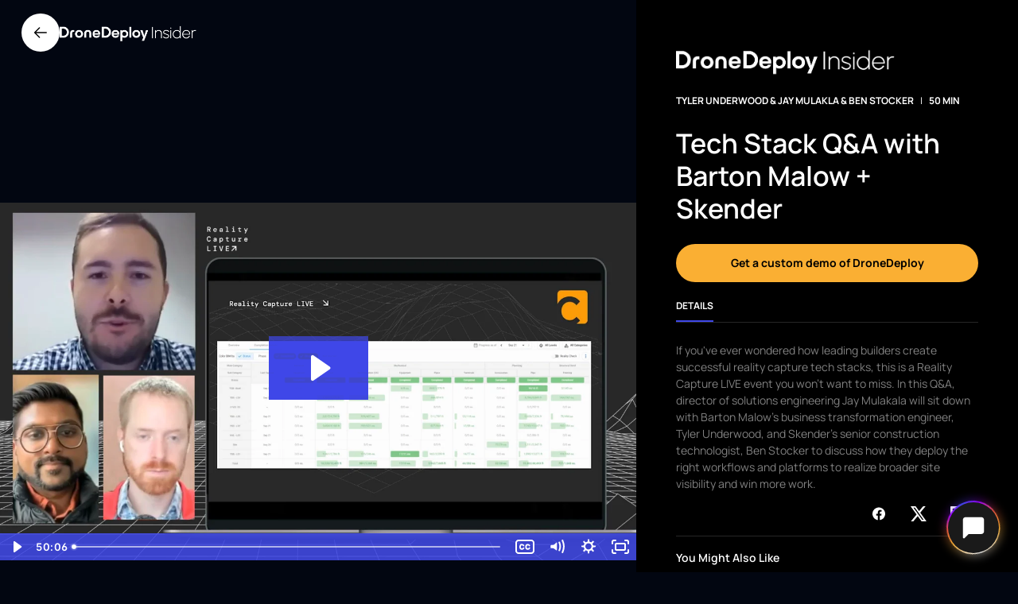

--- FILE ---
content_type: text/html
request_url: https://insider.dronedeploy.com/media/tech-stack-q-a-with-barton-malow-skender
body_size: 20771
content:
<!DOCTYPE html><!-- Last Published: Thu Nov 13 2025 21:07:40 GMT+0000 (Coordinated Universal Time) --><html data-wf-domain="insider.dronedeploy.com" data-wf-page="674ee510657fa496811f9a86" data-wf-site="67473be7b33e00defb4fd66d" lang="en" data-wf-collection="674ee510657fa496811f9a63" data-wf-item-slug="tech-stack-q-a-with-barton-malow-skender"><head><meta charset="utf-8"/><title>Tech Stack Q&amp;A with Barton Malow + Skender | DroneDeploy Insider</title><meta content="If you&#x27;ve ever wondered how leading builders create successful reality capture tech stacks, this is a Reality Capture LIVE event you won&#x27;t want to miss. In this Q&amp;A, director of solutions engineering Jay Mulakala will sit down with Barton Malow&#x27;s business transformation engineer, Tyler Underwood, and Skender&#x27;s senior construction technologist, Ben Stocker to discuss how they deploy the right workflows and platforms to realize broader site visibility and win more work." name="description"/><meta content="Tech Stack Q&amp;A with Barton Malow + Skender | DroneDeploy Insider" property="og:title"/><meta content="If you&#x27;ve ever wondered how leading builders create successful reality capture tech stacks, this is a Reality Capture LIVE event you won&#x27;t want to miss. In this Q&amp;A, director of solutions engineering Jay Mulakala will sit down with Barton Malow&#x27;s business transformation engineer, Tyler Underwood, and Skender&#x27;s senior construction technologist, Ben Stocker to discuss how they deploy the right workflows and platforms to realize broader site visibility and win more work." property="og:description"/><meta content="https://cdn.prod.website-files.com/674ed9532f257b9d04a28646/68dfd8ef4c8fc93dc5290f47_674ee69d7211d00605c04ba5_L9DBIYD-cover-1920.webp" property="og:image"/><meta content="Tech Stack Q&amp;A with Barton Malow + Skender | DroneDeploy Insider" property="twitter:title"/><meta content="If you&#x27;ve ever wondered how leading builders create successful reality capture tech stacks, this is a Reality Capture LIVE event you won&#x27;t want to miss. In this Q&amp;A, director of solutions engineering Jay Mulakala will sit down with Barton Malow&#x27;s business transformation engineer, Tyler Underwood, and Skender&#x27;s senior construction technologist, Ben Stocker to discuss how they deploy the right workflows and platforms to realize broader site visibility and win more work." property="twitter:description"/><meta content="https://cdn.prod.website-files.com/674ed9532f257b9d04a28646/68dfd8ef4c8fc93dc5290f47_674ee69d7211d00605c04ba5_L9DBIYD-cover-1920.webp" property="twitter:image"/><meta property="og:type" content="website"/><meta content="summary_large_image" name="twitter:card"/><meta content="width=device-width, initial-scale=1" name="viewport"/><link href="https://cdn.prod.website-files.com/67473be7b33e00defb4fd66d/css/dronedeployinsider.shared.16f1e7bed.min.css" rel="stylesheet" type="text/css"/><style>@media (min-width:992px) {html.w-mod-js:not(.w-mod-ix) [data-w-id="4c3e02c9-fdd2-25bc-1c72-58aa92aed99d"] {opacity:0.4;}html.w-mod-js:not(.w-mod-ix) [data-w-id="4c3e02c9-fdd2-25bc-1c72-58aa92aed99f"] {opacity:0.4;}html.w-mod-js:not(.w-mod-ix) [data-w-id="4c3e02c9-fdd2-25bc-1c72-58aa92aed9a1"] {opacity:0.4;}html.w-mod-js:not(.w-mod-ix) [data-w-id="4c3e02c9-fdd2-25bc-1c72-58aa92aed9a3"] {opacity:0.4;}html.w-mod-js:not(.w-mod-ix) [data-w-id="4c3e02c9-fdd2-25bc-1c72-58aa92aed9a5"] {opacity:0.4;}html.w-mod-js:not(.w-mod-ix) [data-w-id="4c3e02c9-fdd2-25bc-1c72-58aa92aed9a7"] {opacity:0.4;}}</style><script type="text/javascript">!function(o,c){var n=c.documentElement,t=" w-mod-";n.className+=t+"js",("ontouchstart"in o||o.DocumentTouch&&c instanceof DocumentTouch)&&(n.className+=t+"touch")}(window,document);</script><link href="https://cdn.prod.website-files.com/67473be7b33e00defb4fd66d/678e9c41ff36a529a3b932e3_dd-favicon.png" rel="shortcut icon" type="image/x-icon"/><link href="https://cdn.prod.website-files.com/67473be7b33e00defb4fd66d/678e9c46e1800a6f2f5ddbf8_dd-webclip.jpg" rel="apple-touch-icon"/><link href="https://insider.dronedeploy.com/media/tech-stack-q-a-with-barton-malow-skender" rel="canonical"/><!-- Memberstack webflow package -->
<script data-memberstack-app="app_cm4rhskw100hn0sqt1cfzad27" src="https://static.memberstack.com/scripts/v1/memberstack.js" type="text/javascript"></script>

<!-- Ketch Consent -->
<script>
  if (!window.location.pathname.includes("/legal/account-deletion-request")) {  // Replace with the URL where you want to block Ketch
    (function () {
      window.semaphore = window.semaphore || [];
      window.ketch = function () {
        window.semaphore.push(arguments);
      };
      var e = document.createElement("script");
      e.type = "text/javascript";
      e.src = "https://global.ketchcdn.com/web/v3/config/drone_deploy/drone_deploy/boot.js";
      e.defer = e.async = true;
      document.getElementsByTagName("head")[0].appendChild(e);
    })();
  } else {
    console.log("Ketch blocked on this page.");
  }
</script>
<!-- End Ketch Consent -->


<!-- Google Tag Manager -->
<script>(function(w,d,s,l,i){w[l]=w[l]||[];w[l].push({'gtm.start':
new Date().getTime(),event:'gtm.js'});var f=d.getElementsByTagName(s)[0],
j=d.createElement(s),dl=l!='dataLayer'?'&l='+l:'';j.async=true;j.src=
'https://www.googletagmanager.com/gtm.js?id='+i+dl;f.parentNode.insertBefore(j,f);
})(window,document,'script','dataLayer','GTM-TRBGHQX');</script>
<!-- End Google Tag Manager -->
<style>
.modal-portal .outlined-input input:focus ~ label,
.modal-portal .outlined-input input:not(:placeholder-shown) ~ label {
    top: -12px;
    left: 0px;
    font-size: 0.9rem;
}

.w-checkbox-input--inputType-custom.w--redirected-focus {
    box-shadow: none !important;
}

.modal::-webkit-scrollbar {
    display: none;
}
</style></head><body><div class="global-styles w-embed"><style>

/* Make text look crisper and more legible in all browsers */
body {
  -webkit-font-smoothing: antialiased;
  -moz-osx-font-smoothing: grayscale;
  font-smoothing: antialiased;
  text-rendering: optimizeLegibility;
}

/* Focus state style for keyboard navigation for the focusable elements */
*[tabindex]:focus-visible,
  input[type="file"]:focus-visible {
   outline: 0.125rem solid #4d65ff;
   outline-offset: 0.125rem;
}

/* Set color style to inherit */
.inherit-color * {
    color: inherit;
}

/* Get rid of top margin on first element in any rich text element */
.w-richtext > :not(div):first-child, .w-richtext > div:first-child > :first-child {
  margin-top: 0 !important;
}

/* Get rid of bottom margin on last element in any rich text element */
.w-richtext>:last-child, .w-richtext ol li:last-child, .w-richtext ul li:last-child {
	margin-bottom: 0 !important;
}


/* Make sure containers never lose their center alignment */
.container-medium,.container-small, .container-large {
	margin-right: auto !important;
  margin-left: auto !important;
}

/* 
Make the following elements inherit typography styles from the parent and not have hardcoded values. 
Important: You will not be able to style for example "All Links" in Designer with this CSS applied.
Uncomment this CSS to use it in the project. Leave this message for future hand-off.
*/
/*
a,
.w-input,
.w-select,
.w-tab-link,
.w-nav-link,
.w-dropdown-btn,
.w-dropdown-toggle,
.w-dropdown-link {
  color: inherit;
  text-decoration: inherit;
  font-size: inherit;
}
*/

/* Apply "..." after 3 lines of text */
.text-style-3lines {
	display: -webkit-box;
	overflow: hidden;
	-webkit-line-clamp: 3;
	-webkit-box-orient: vertical;
}

/* Apply "..." after 2 lines of text */
.text-style-2lines {
	display: -webkit-box;
	overflow: hidden;
	-webkit-line-clamp: 2;
	-webkit-box-orient: vertical;
}

/* These classes are never overwritten */
.hide {
  display: none !important;
}

@media screen and (max-width: 991px) {
    .hide, .hide-tablet {
        display: none !important;
    }
}
  @media screen and (max-width: 767px) {
    .hide-mobile-landscape{
      display: none !important;
    }
}
  @media screen and (max-width: 479px) {
    .hide-mobile{
      display: none !important;
    }
}
 
.margin-0 {
  margin: 0rem !important;
}
  
.padding-0 {
  padding: 0rem !important;
}

.spacing-clean {
padding: 0rem !important;
margin: 0rem !important;
}

.margin-top {
  margin-right: 0rem !important;
  margin-bottom: 0rem !important;
  margin-left: 0rem !important;
}

.padding-top {
  padding-right: 0rem !important;
  padding-bottom: 0rem !important;
  padding-left: 0rem !important;
}
  
.margin-right {
  margin-top: 0rem !important;
  margin-bottom: 0rem !important;
  margin-left: 0rem !important;
}

.padding-right {
  padding-top: 0rem !important;
  padding-bottom: 0rem !important;
  padding-left: 0rem !important;
}

.margin-bottom {
  margin-top: 0rem !important;
  margin-right: 0rem !important;
  margin-left: 0rem !important;
}

.padding-bottom {
  padding-top: 0rem !important;
  padding-right: 0rem !important;
  padding-left: 0rem !important;
}

.margin-left {
  margin-top: 0rem !important;
  margin-right: 0rem !important;
  margin-bottom: 0rem !important;
}
  
.padding-left {
  padding-top: 0rem !important;
  padding-right: 0rem !important;
  padding-bottom: 0rem !important;
}
  
.margin-horizontal {
  margin-top: 0rem !important;
  margin-bottom: 0rem !important;
}

.padding-horizontal {
  padding-top: 0rem !important;
  padding-bottom: 0rem !important;
}

.margin-vertical {
  margin-right: 0rem !important;
  margin-left: 0rem !important;
}
  
.padding-vertical {
  padding-right: 0rem !important;
  padding-left: 0rem !important;
}

</style></div><main class="main-wrapper"><div class="media-grid-container"><div id="w-node-b996ed7d-20fe-b0b9-a55d-bfa61c018f66-811f9a86" class="nav_fixed is-media"><div data-animation="over-right" class="header w-nav" data-easing2="ease" fs-scrolldisable-element="smart-nav" data-easing="ease" data-collapse="medium" data-w-id="b996ed7d-20fe-b0b9-a55d-bfa61c018f67" role="banner" data-duration="400"><div class="header-position"><div class="nav-left"><a id="back-button" href="/" class="header-back-button w-inline-block"><div class="nav-arrow-icon w-embed"><svg xmlns:xlink="http://www.w3.org/1999/xlink" width="18" height="16" viewBox="0 0 18 16" fill="none" xmlns="http://www.w3.org/2000/svg" style="height: 100%; width: 100%">
            <path fill-rule="evenodd" clip-rule="evenodd" d="M17.2928 8.82285C17.6922 8.76787 18 8.42047 18 8.00011C18 7.54154 17.6337 7.16979 17.1818 7.16979L2.80007 7.16979L7.99531 1.91866L8.07472 1.8257C8.31304 1.50114 8.28757 1.0398 7.9977 0.744412C7.67884 0.419481 7.1608 0.418393 6.84062 0.741981L0.25226 7.40045C0.213041 7.43858 0.177555 7.48063 0.146416 7.52599C-0.0766354 7.85024 -0.0452156 8.30006 0.240669 8.58894L6.84067 15.2581L6.9326 15.3383C7.25342 15.5787 7.7079 15.551 7.99775 15.2555C8.31658 14.9306 8.31546 14.4049 7.99526 14.0813L2.79877 8.83043L17.1818 8.83043L17.2928 8.82285Z" fill="black"></path>
          </svg></div></a><a href="/" class="header-logo-link w-inline-block"><img src="https://cdn.prod.website-files.com/67473be7b33e00defb4fd66d/67486ba0602494c5901efd51_DDlogo.png" loading="lazy" sizes="(max-width: 1322px) 100vw, 1322px" srcset="https://cdn.prod.website-files.com/67473be7b33e00defb4fd66d/67486ba0602494c5901efd51_DDlogo-p-500.png 500w, https://cdn.prod.website-files.com/67473be7b33e00defb4fd66d/67486ba0602494c5901efd51_DDlogo-p-800.png 800w, https://cdn.prod.website-files.com/67473be7b33e00defb4fd66d/67486ba0602494c5901efd51_DDlogo.png 1322w" alt="" class="header-logo-image"/></a></div><nav role="navigation" class="nav-menu is-media w-nav-menu"><div class="nav-inner-wrapper is-media"><div class="nav-menu-header"><div class="nav-menu-logo"><img src="https://cdn.prod.website-files.com/67473be7b33e00defb4fd66d/67486ba0602494c5901efd51_DDlogo.png" loading="lazy" sizes="(max-width: 1322px) 100vw, 1322px" srcset="https://cdn.prod.website-files.com/67473be7b33e00defb4fd66d/67486ba0602494c5901efd51_DDlogo-p-500.png 500w, https://cdn.prod.website-files.com/67473be7b33e00defb4fd66d/67486ba0602494c5901efd51_DDlogo-p-800.png 800w, https://cdn.prod.website-files.com/67473be7b33e00defb4fd66d/67486ba0602494c5901efd51_DDlogo.png 1322w" alt="" class="nav-menu-logo-image"/></div><div scroll="enable" class="menu-button w-nav-button"><div class="menu-button-inner"><div class="menu-icon-close w-embed"><svg xmlns:xlink="http://www.w3.org/1999/xlink" viewBox="0 0 14 14" fill="none" xmlns="http://www.w3.org/2000/svg" style="height: 100%; width: 100%" width="14" height="14">
              <path d="M12 2 2 12M2 2l10 10" stroke="#FFFFFF" stroke-width="2.5px" stroke-linecap="round" stroke-linejoin="round" fill="none"></path>
            </svg></div></div></div></div><div class="nav-menu-body"><a href="https://www.dronedeploy.com/" target="_blank" class="nav-link is-media-back w-nav-link">Back to DroneDeploy</a></div><a href="#" class="search-link is-media w-inline-block"><div class="search-icon is-media w-embed"><svg xmlns:xlink="http://www.w3.org/1999/xlink" viewBox="0 0 21 21" fill="none" xmlns="http://www.w3.org/2000/svg" style="height: 100%; width: 100%" width="24" height="24">
              <mask id="a" maskUnits="userSpaceOnUse" x="0" y="0" width="20" height="20" style="mask-type: alpha" fill="none">
                <path fill-rule="evenodd" clip-rule="evenodd" d="M0 0h19.477v19.477H0V0Z" fill="#FFFFFF"></path>
              </mask>
              <g mask="url(#a)" fill="none">
                <path fill-rule="evenodd" clip-rule="evenodd" d="M9.739 1.5C5.196 1.5 1.5 5.195 1.5 9.738c0 4.543 3.696 8.239 8.239 8.239 4.542 0 8.238-3.696 8.238-8.239 0-4.543-3.696-8.238-8.238-8.238Zm0 17.977C4.369 19.477 0 15.108 0 9.738 0 4.368 4.369 0 9.739 0c5.37 0 9.738 4.368 9.738 9.738 0 5.37-4.368 9.739-9.738 9.739Z" fill="#FFFFFF"></path>
              </g>
              <mask id="b" maskUnits="userSpaceOnUse" x="15" y="15" width="6" height="6" style="mask-type: alpha" fill="none">
                <path fill-rule="evenodd" clip-rule="evenodd" d="M15.24 15.707h5.024v5.015H15.24v-5.015Z" fill="#FFFFFF"></path>
              </mask>
              <g mask="url(#b)" fill="none">
                <path fill-rule="evenodd" clip-rule="evenodd" d="M19.514 20.722a.75.75 0 0 1-.53-.22L15.46 16.99a.75.75 0 0 1 1.06-1.063l3.524 3.515a.749.749 0 0 1-.53 1.28Z" fill="#FFFFFF"></path>
              </g>
            </svg></div></a><div class="nav-menu-footer is-media"><a href="#" class="button full-width-mobile is-media w-inline-block"><div>Subscribe</div></a></div></div></nav><div class="nav-wrapper"><a scroll="disable" data-w-id="b996ed7d-20fe-b0b9-a55d-bfa61c018f80" href="#" class="search-link hide-desktop w-inline-block"><div class="search-icon w-embed"><svg xmlns:xlink="http://www.w3.org/1999/xlink" viewBox="0 0 21 21" fill="none" xmlns="http://www.w3.org/2000/svg" style="height: 100%; width: 100%" width="24" height="24">
              <mask id="a" maskUnits="userSpaceOnUse" x="0" y="0" width="20" height="20" style="mask-type: alpha" fill="none">
                <path fill-rule="evenodd" clip-rule="evenodd" d="M0 0h19.477v19.477H0V0Z" fill="#FFFFFF"></path>
              </mask>
              <g mask="url(#a)" fill="none">
                <path fill-rule="evenodd" clip-rule="evenodd" d="M9.739 1.5C5.196 1.5 1.5 5.195 1.5 9.738c0 4.543 3.696 8.239 8.239 8.239 4.542 0 8.238-3.696 8.238-8.239 0-4.543-3.696-8.238-8.238-8.238Zm0 17.977C4.369 19.477 0 15.108 0 9.738 0 4.368 4.369 0 9.739 0c5.37 0 9.738 4.368 9.738 9.738 0 5.37-4.368 9.739-9.738 9.739Z" fill="#FFFFFF"></path>
              </g>
              <mask id="b" maskUnits="userSpaceOnUse" x="15" y="15" width="6" height="6" style="mask-type: alpha" fill="none">
                <path fill-rule="evenodd" clip-rule="evenodd" d="M15.24 15.707h5.024v5.015H15.24v-5.015Z" fill="#FFFFFF"></path>
              </mask>
              <g mask="url(#b)" fill="none">
                <path fill-rule="evenodd" clip-rule="evenodd" d="M19.514 20.722a.75.75 0 0 1-.53-.22L15.46 16.99a.75.75 0 0 1 1.06-1.063l3.524 3.515a.749.749 0 0 1-.53 1.28Z" fill="#FFFFFF"></path>
              </g>
            </svg></div></a><div scroll="disable" class="menu-button w-nav-button"><div class="menu-button-inner"><div class="menu-icon-open w-embed"><svg xmlns:xlink="http://www.w3.org/1999/xlink" viewBox="0 0 14 18" fill="none" xmlns="http://www.w3.org/2000/svg" width="14" height="18">
                <path d="M12.657 12H1.343M1.343 6h11.314" stroke="#FFFFFF" stroke-width="2.5px" stroke-linecap="round" stroke-linejoin="round" fill="none"></path>
              </svg></div></div></div></div></div></div></div><div id="w-node-_111e94c8-c704-e93a-93e0-b76554311d1f-811f9a86" class="media-content"><div class="media-video-wrapper"><div class="media-video-holder"><div class="media-video-embed w-embed w-script"><script src="https://fast.wistia.com/assets/external/E-v1.js" async></script>
<div class="wistia_responsive_padding" style="padding:56.25% 0 0 0;position:relative;">
  <div class="wistia_responsive_wrapper" style="height:100%;left:0;position:absolute;top:0;width:100%;">
    <div class="wistia_embed wistia_async_1mzcybck4b videoFoam=true" style="height:100%;width:100%">&nbsp;</div>
  </div>
</div></div></div><div data-ms-content="members" class="media-video-holder w-condition-invisible"><div class="media-video-embed w-embed w-script"><script src="https://fast.wistia.com/assets/external/E-v1.js" async></script>
<div class="wistia_responsive_padding" style="padding:56.25% 0 0 0;position:relative;">
  <div class="wistia_responsive_wrapper" style="height:100%;left:0;position:absolute;top:0;width:100%;">
    <div class="wistia_embed wistia_async_1mzcybck4b videoFoam=true" style="height:100%;width:100%">&nbsp;</div>
  </div>
</div></div></div><div data-ms-content="!members" class="media-video-holder w-condition-invisible"><div class="media-video-embed w-embed w-script"><script src="https://fast.wistia.com/assets/external/E-v1.js" async></script>
<div class="wistia_responsive_padding" style="padding:56.25% 0 0 0;position:relative;">
  <div class="wistia_responsive_wrapper" style="height:100%;left:0;position:absolute;top:0;width:100%;">
    <div class="wistia_embed wistia_async_1mzcybck4b videoFoam=true" style="height:100%;width:100%">&nbsp;</div>
  </div>
</div></div></div></div><div class="media-heading"><h2 class="heading-style-h2 yellow w-condition-invisible">Watch the session:</h2></div><div class="media-video-wrapper w-condition-invisible"><div class="media-video-holder"><div class="media-video-embed w-embed w-script"><script src="https://fast.wistia.com/assets/external/E-v1.js" async></script>
<div class="wistia_responsive_padding" style="padding:56.25% 0 0 0;position:relative;">
  <div class="wistia_responsive_wrapper" style="height:100%;left:0;position:absolute;top:0;width:100%;">
    <div class="wistia_embed wistia_async_1mzcybck4b videoFoam=true" style="height:100%;width:100%">&nbsp;</div>
  </div>
</div></div></div><div data-ms-content="members" class="media-video-holder w-condition-invisible"><div class="media-video-embed w-embed w-script"><script src="https://fast.wistia.com/assets/external/E-v1.js" async></script>
<div class="wistia_responsive_padding" style="padding:56.25% 0 0 0;position:relative;">
  <div class="wistia_responsive_wrapper" style="height:100%;left:0;position:absolute;top:0;width:100%;">
    <div class="wistia_embed wistia_async_1mzcybck4b videoFoam=true" style="height:100%;width:100%">&nbsp;</div>
  </div>
</div></div></div><div data-ms-content="!members" class="media-video-holder w-condition-invisible"><div class="media-video-embed w-embed w-script"><script src="https://fast.wistia.com/assets/external/E-v1.js" async></script>
<div class="wistia_responsive_padding" style="padding:56.25% 0 0 0;position:relative;">
  <div class="wistia_responsive_wrapper" style="height:100%;left:0;position:absolute;top:0;width:100%;">
    <div class="wistia_embed wistia_async_1mzcybck4b videoFoam=true" style="height:100%;width:100%">&nbsp;</div>
  </div>
</div></div></div></div><div class="media-pdf-viewer w-condition-invisible"><div id="pdf-container" class="pdf-container"><div class="media-pdf-embed w-embed w-iframe"><iframe src="" width="100%" height="100%" style="border: none;"></iframe></div></div><div id="pdf-container" data-ms-content="members" class="pdf-container w-condition-invisible"><div class="media-pdf-embed w-embed w-iframe"><iframe src="" width="100%" height="100%" style="border: none;"></iframe></div></div><div id="pdf-container" data-ms-content="!members" class="pdf-container w-condition-invisible"><div class="media-pdf-embed w-embed w-iframe"><iframe src="" width="100%" height="100%" style="border: none;"></iframe></div></div></div><div class="media-heading"><h2 class="heading-style-h2 yellow w-condition-invisible">Download the slides:</h2></div><div class="media-pdf-viewer multi w-condition-invisible"><div id="pdf-container" class="pdf-container"><div class="media-pdf-embed w-embed w-iframe"><iframe src="" width="100%" height="100%" style="border: none;"></iframe></div></div><div id="pdf-container" data-ms-content="members" class="pdf-container w-condition-invisible"><div class="media-pdf-embed w-embed w-iframe"><iframe src="" width="100%" height="100%" style="border: none;"></iframe></div></div><div id="pdf-container" data-ms-content="!members" class="pdf-container w-condition-invisible"><div class="media-pdf-embed w-embed w-iframe"><iframe src="" width="100%" height="100%" style="border: none;"></iframe></div></div></div></div><div id="w-node-c903979f-13d0-d149-449e-f6ccc8c7385b-811f9a86" class="media-sidebar"><div class="media-sidebar-body"><div class="media-sidebar-orbs"><div class="hide w-embed"><style>
@keyframes orbs {
  13% {
    transform: scale(1.044) translate3d(-9%, -7%, 0px) skew(1deg, 17deg) rotate(25deg);
    opacity: 0.82;
  }
  25% {
    transform: scale(1.254) translate3d(-6%, 9%, 0px) skew(9deg, 20deg) rotate(8deg);
    opacity: 0.66;
  }
  38% {
    transform: scale(0.821) translate3d(13%, -7%, 0px) skew(0deg, 19deg) rotate(36deg);
    opacity: 0.94;
  }
  50% {
    transform: scale(1.36) translate3d(3%, 9%, 0px) skew(10deg, 10deg) rotate(43deg);
    opacity: 0.81;
  }
  63% {
    transform: scale(0.778) translate3d(-2%, 10%, 0px) skew(8deg, 15deg) rotate(16deg);
    opacity: 0.79;
  }
  75% {
    transform: scale(1.194) translate3d(13%, -14%, 0px) skew(12deg, 20deg) rotate(12deg);
    opacity: 0.64;
  }
  88% {
    transform: scale(0.953) translate3d(-11%, -1%, 0px) skew(19deg, 20deg) rotate(22deg);
    opacity: 0.85;
  }
  100% {
    transform: scale(1.103) translate3d(8%, 1%, 0px) skew(15deg, 20deg) rotate(13deg);
    opacity: 0.8;
  }
}
</style></div><div class="media-orb-1"><div class="round-orb"></div><div class="hide w-embed"><style>
.round-orb {
    background: radial-gradient(50% 50% at 50% 50%, rgba(63, 72, 233, 1) 0%, rgba(199, 28, 142, 0) 100%);
    height: 100%;
    width: 100%;
}
</style></div></div><div class="media-orb-2"><div class="oval-orb"></div><div class="hide w-embed"><style>
.oval-orb {
    background: radial-gradient(50% 50% at 50% 50%, rgba(63, 72, 233, 1) 0%, rgba(129, 67, 215, 0) 100%);
    height: 100%;
    width: 100%;
}
</style></div></div><div class="hide w-embed"><style>

.media-orb-1 {
  animation: 113s linear 0s infinite alternate none running orbs;
  inset: -145% -70% 9% 13%;
  position: absolute;
}
.media-orb-2 {
  animation: 80s linear 0s infinite alternate none running orbs;
  inset: -100% 0% -16% -84%;
  position: absolute;
}

</style></div></div><div class="media-sidebar-content"><div class="margin-bottom margin-small"><a href="/" class="media-logo-link w-inline-block"><img src="https://cdn.prod.website-files.com/67473be7b33e00defb4fd66d/67486ba0602494c5901efd51_DDlogo.png" loading="lazy" sizes="(max-width: 1322px) 100vw, 1322px" srcset="https://cdn.prod.website-files.com/67473be7b33e00defb4fd66d/67486ba0602494c5901efd51_DDlogo-p-500.png 500w, https://cdn.prod.website-files.com/67473be7b33e00defb4fd66d/67486ba0602494c5901efd51_DDlogo-p-800.png 800w, https://cdn.prod.website-files.com/67473be7b33e00defb4fd66d/67486ba0602494c5901efd51_DDlogo.png 1322w" alt="" class="image-contain"/></a></div><div class="margin-bottom margin-custom1"><div class="titled-tile-label"><div class="titled-tile-labels"><div class="left-label">Tyler Underwood &amp; Jay Mulakla &amp; Ben Stocker</div><div class="separator">|</div><div class="right-label">50</div><div class="right-label"> MIN</div></div></div></div><div class="margin-bottom margin-custom1"><h1 class="media-sidebar-heading">Tech Stack Q&amp;A with Barton Malow + Skender</h1></div><div class="media-cta-container"></div><a href="https://www.dronedeploy.com/solutions/get-a-demo?utm_source=insider" class="button w-button">Get a custom demo of DroneDeploy</a></div><div class="media-sidebar-tabs"><div data-current="Details" data-easing="ease" data-duration-in="300" data-duration-out="100" class="media-tabs w-tabs"><div class="media-tabs-menu w-tab-menu"><a data-w-tab="Details" class="media-tab-link w-inline-block w-tab-link w--current"><div class="media-tab-text">Details</div></a></div><div class="media-tabs-content w-tab-content"><div data-w-tab="Details" class="media-tab-pane w-tab-pane w--tab-active"><div class="margin-top margin-custom1"><p class="media-details-text">If you&#x27;ve ever wondered how leading builders create successful reality capture tech stacks, this is a Reality Capture LIVE event you won&#x27;t want to miss.
In this Q&amp;A, director of solutions engineering Jay Mulakala will sit down with Barton Malow&#x27;s business transformation engineer, Tyler Underwood, and Skender&#x27;s senior construction technologist, Ben Stocker to discuss how they deploy the right workflows and platforms to realize broader site visibility and win more work.</p></div><div class="media-sidebar-socials-container"><div class="media-sidebar-socials-wrapper"><div class="social-share-embed w-embed"><a class="social-share-link" href="https://www.facebook.com/sharer/sharer.php?u=https://insider.dronedeploy.com/tech-stack-q-a-with-barton-malow-skender"  target="_blank" rel="noopener noreferrer">

<span class="social-icon">
<svg xmlns:xlink="http://www.w3.org/1999/xlink" fill="none" viewBox="0 0 24 25" xmlns="http://www.w3.org/2000/svg" style="height: 100%; padding: 0px 2%; width: 100%" width="24" height="25">
      <path d="M12.001 2.50195C6.47895 2.50195 2.00195 6.97895 2.00195 12.5009C2.00195 17.4909 5.65795 21.6269 10.439 22.3799V15.3919H7.89895V12.5009H10.439V10.298C10.439 7.78995 11.932 6.40695 14.215 6.40695C15.309 6.40695 16.455 6.60195 16.455 6.60195V9.06095H15.191C13.951 9.06095 13.563 9.83295 13.563 10.6239V12.4989H16.334L15.891 15.3899H13.563V22.3779C18.344 21.6289 22 17.4919 22 12.5009C22 6.97895 17.523 2.50195 12.001 2.50195Z" fill="#FFFFFF"></path>
    </svg>
</span>

</a></div><div class="social-share-embed w-embed"><a class="social-share-link" href="https://twitter.com/intent/tweet?url=https://insider.dronedeploy.com/tech-stack-q-a-with-barton-malow-skender&text=Tech Stack Q&amp;A with Barton Malow + Skender"  target="_blank" rel="noopener noreferrer">

<span class="social-icon">
<svg xmlns:xlink="http://www.w3.org/1999/xlink" xmlns="http://www.w3.org/2000/svg" fill="none" viewBox="0 0 300 271" width="20" height="18.07">
  <path d="m236 0h46l-101 115 118 156h-92.6l-72.5-94.8-83 94.8h-46l107-123-113-148h94.9l65.5 86.6zm-16.1 244h25.5l-165-218h-27.4z" fill="white"></path>
</svg>
</span>

</a></div><div class="social-share-embed w-embed"><a class="social-share-link" href="https://www.linkedin.com/sharing/share-offsite/?url=https://insider.dronedeploy.com/tech-stack-q-a-with-barton-malow-skender"  target="_blank" rel="noopener noreferrer">

<span class="social-icon">
<svg xmlns:xlink="http://www.w3.org/1999/xlink" xmlns="http://www.w3.org/2000/svg" width="20" height="18.1" viewBox="0 0 21 19" fill="none">
    <path d="M19.9565 0H0.913043C0.391304 0 0 0.35625 0 0.83125V18.2875C0 18.6437 0.391304 19 0.913043 19H20.087C20.6087 19 21 18.6438 21 18.1688V0.83125C20.8696 0.35625 20.4783 0 19.9565 0ZM6.13043 16.15H3.13043V7.125H6.26087V16.15H6.13043ZM4.69565 5.9375C3.65217 5.9375 2.86957 5.10625 2.86957 4.275C2.86957 3.325 3.65217 2.6125 4.69565 2.6125C5.73913 2.6125 6.52174 3.325 6.52174 4.275C6.3913 5.10625 5.6087 5.9375 4.69565 5.9375ZM17.7391 16.15H14.6087V11.7562C14.6087 10.6875 14.6087 9.38125 13.0435 9.38125C11.4783 9.38125 11.2174 10.5687 11.2174 11.7562V16.2687H8.08696V7.125H11.087V8.3125C11.4783 7.6 12.5217 6.8875 13.9565 6.8875C17.087 6.8875 17.6087 8.7875 17.6087 11.1625V16.15H17.7391Z" fill="white"></path>
</svg>
</span>

</a></div></div></div><div class="media-sidebar-recommended"><div class="margin-vertical margin-custom4"><h6>You Might Also Like</h6></div><div class="bottom-line"></div><div class="media-recommended-items"><div class="recommended-wrapper w-dyn-list"><div role="list" class="recommended-list w-dyn-items"><div role="listitem" class="recommended-item w-dyn-item"><a href="/media/why-owners-choose-reality-capture-and-why-contractors-should-too" class="recommended-link w-inline-block"><div class="recommended-image-wrapper"><img loading="lazy" src="https://cdn.prod.website-files.com/674ed9532f257b9d04a28646/68dfd8f67266589b0129429b_674ee692df21ad10f982fbce_t2DBIYM-cover-640.webp" alt="" class="image-cover"/><div class="recommended-image-overlay"></div><div class="hide w-embed"><style>
.recommended-image-overlay {
background: linear-gradient(198.94deg, rgba(2, 6, 17, 0) 36.04%, rgb(0, 0, 0) 97.94%, rgb(2, 6, 17) 97.94%);
}
</style></div></div><div class="recommended-meta-wrapper"><div class="titled-tile-meta"><div class="margin-bottom margin-small"><h3>Why Owners Choose Reality Capture (and Why Contractors Should Too)</h3></div><div class="titled-tile-label"><div class="titled-tile-icon"><div class="item-icon w-embed"><svg xmlns:xlink="http://www.w3.org/1999/xlink" xmlns="http://www.w3.org/2000/svg" width="20" height="16" viewBox="0 0 20 16" fill="white">
    <path d="M4.11304 0.490112H9.9051C12.3271 0.490112 14.0181 2.15915 14.0181 4.55103V11.4292C14.0181 13.8211 12.3271 15.4901 9.9051 15.4901H4.11304C1.69102 15.4901 0 13.8211 0 11.4292V4.55103C0 2.15915 1.69102 0.490112 4.11304 0.490112Z"></path>
    <path d="M17.958 2.8691C18.397 2.64575 18.912 2.6691 19.331 2.93306C19.75 3.196 20 3.65285 20 4.15235V11.8285C20 12.329 19.75 12.7848 19.331 13.0478C19.102 13.1909 18.846 13.264 18.588 13.264C18.373 13.264 18.158 13.2133 17.957 13.1107L16.476 12.3635C15.928 12.0853 15.588 11.527 15.588 10.9067V5.07316C15.588 4.45184 15.928 3.89346 16.476 3.61732L17.958 2.8691Z"></path>
</svg></div><div class="item-icon w-condition-invisible w-embed"><svg xmlns:xlink="http://www.w3.org/1999/xlink" xmlns="http://www.w3.org/2000/svg" width="24" height="24" viewBox="0 0 24 24" fill="white">
   <path fill-rule="evenodd" clip-rule="evenodd" d="M6.44897 10.3087H5.71997V12.0807H6.44897C6.93697 12.0807 7.33497 11.6837 7.33497 11.1957C7.33497 10.7057 6.93697 10.3087 6.44897 10.3087Z"></path>
    <path fill-rule="evenodd" clip-rule="evenodd" d="M11.653 10.3048H11.179V13.6998H11.653C12.1 13.6998 12.537 13.5188 12.851 13.2028C13.174 12.8828 13.349 12.4568 13.349 12.0018C13.349 11.5478 13.173 11.1218 12.853 10.8028C12.537 10.4858 12.1 10.3048 11.653 10.3048Z"></path>
    <path fill-rule="evenodd" clip-rule="evenodd" d="M19.03 10.3048H17.129V11.6588H18.622C19.036 11.6588 19.372 11.9948 19.372 12.4088C19.372 12.8238 19.036 13.1588 18.622 13.1588H17.129V14.4498C17.129 14.8638 16.793 15.1998 16.379 15.1998C15.965 15.1998 15.629 14.8638 15.629 14.4498V9.55478C15.629 9.14078 15.965 8.80478 16.379 8.80478H19.03C19.444 8.80478 19.78 9.14078 19.78 9.55478C19.78 9.96878 19.444 10.3048 19.03 10.3048ZM13.912 14.2638C13.319 14.8578 12.495 15.1998 11.653 15.1998H10.429C10.015 15.1998 9.679 14.8638 9.679 14.4498V9.55478C9.679 9.14078 10.015 8.80478 10.429 8.80478H11.653C12.495 8.80478 13.319 9.14678 13.914 9.74278C14.516 10.3438 14.849 11.1468 14.849 12.0018C14.849 12.8588 14.516 13.6618 13.912 14.2638ZM6.449 13.5808H5.72V14.4428C5.72 14.8568 5.384 15.1928 4.97 15.1928C4.556 15.1928 4.22 14.8568 4.22 14.4428V9.55878C4.22 9.14478 4.556 8.80878 4.97 8.80878H6.449C7.764 8.80878 8.835 9.87878 8.835 11.1958C8.835 12.5108 7.764 13.5808 6.449 13.5808ZM17.932 3.67578H6.066C3.335 3.67578 1.5 5.59478 1.5 8.45078V15.5528C1.5 18.4088 3.335 20.3268 6.066 20.3268H17.931C20.664 20.3268 22.5 18.4088 22.5 15.5528V8.45078C22.5 5.59478 20.664 3.67578 17.932 3.67578Z"></path>
</svg></div></div><div class="titled-tile-labels"><div class="left-label">Danny Harrington &amp; Raymond Huynh</div><div class="separator">|</div><div class="right-label">46</div><div class="right-label"> MIN</div></div></div></div></div></a></div><div role="listitem" class="recommended-item w-dyn-item"><a href="/media/the-state-of-reality-capture" class="recommended-link w-inline-block"><div class="recommended-image-wrapper"><img loading="lazy" src="https://cdn.prod.website-files.com/674ed9532f257b9d04a28646/674ee69f511e81d2435e99f4_9gDBIYa-cover-640.webp" alt="" class="image-cover"/><div class="recommended-image-overlay"></div><div class="hide w-embed"><style>
.recommended-image-overlay {
background: linear-gradient(198.94deg, rgba(2, 6, 17, 0) 36.04%, rgb(0, 0, 0) 97.94%, rgb(2, 6, 17) 97.94%);
}
</style></div></div><div class="recommended-meta-wrapper"><div class="titled-tile-meta"><div class="margin-bottom margin-small"><h3>The State of Reality Capture</h3></div><div class="titled-tile-label"><div class="titled-tile-icon"><div class="item-icon w-embed"><svg xmlns:xlink="http://www.w3.org/1999/xlink" xmlns="http://www.w3.org/2000/svg" width="20" height="16" viewBox="0 0 20 16" fill="white">
    <path d="M4.11304 0.490112H9.9051C12.3271 0.490112 14.0181 2.15915 14.0181 4.55103V11.4292C14.0181 13.8211 12.3271 15.4901 9.9051 15.4901H4.11304C1.69102 15.4901 0 13.8211 0 11.4292V4.55103C0 2.15915 1.69102 0.490112 4.11304 0.490112Z"></path>
    <path d="M17.958 2.8691C18.397 2.64575 18.912 2.6691 19.331 2.93306C19.75 3.196 20 3.65285 20 4.15235V11.8285C20 12.329 19.75 12.7848 19.331 13.0478C19.102 13.1909 18.846 13.264 18.588 13.264C18.373 13.264 18.158 13.2133 17.957 13.1107L16.476 12.3635C15.928 12.0853 15.588 11.527 15.588 10.9067V5.07316C15.588 4.45184 15.928 3.89346 16.476 3.61732L17.958 2.8691Z"></path>
</svg></div><div class="item-icon w-condition-invisible w-embed"><svg xmlns:xlink="http://www.w3.org/1999/xlink" xmlns="http://www.w3.org/2000/svg" width="24" height="24" viewBox="0 0 24 24" fill="white">
   <path fill-rule="evenodd" clip-rule="evenodd" d="M6.44897 10.3087H5.71997V12.0807H6.44897C6.93697 12.0807 7.33497 11.6837 7.33497 11.1957C7.33497 10.7057 6.93697 10.3087 6.44897 10.3087Z"></path>
    <path fill-rule="evenodd" clip-rule="evenodd" d="M11.653 10.3048H11.179V13.6998H11.653C12.1 13.6998 12.537 13.5188 12.851 13.2028C13.174 12.8828 13.349 12.4568 13.349 12.0018C13.349 11.5478 13.173 11.1218 12.853 10.8028C12.537 10.4858 12.1 10.3048 11.653 10.3048Z"></path>
    <path fill-rule="evenodd" clip-rule="evenodd" d="M19.03 10.3048H17.129V11.6588H18.622C19.036 11.6588 19.372 11.9948 19.372 12.4088C19.372 12.8238 19.036 13.1588 18.622 13.1588H17.129V14.4498C17.129 14.8638 16.793 15.1998 16.379 15.1998C15.965 15.1998 15.629 14.8638 15.629 14.4498V9.55478C15.629 9.14078 15.965 8.80478 16.379 8.80478H19.03C19.444 8.80478 19.78 9.14078 19.78 9.55478C19.78 9.96878 19.444 10.3048 19.03 10.3048ZM13.912 14.2638C13.319 14.8578 12.495 15.1998 11.653 15.1998H10.429C10.015 15.1998 9.679 14.8638 9.679 14.4498V9.55478C9.679 9.14078 10.015 8.80478 10.429 8.80478H11.653C12.495 8.80478 13.319 9.14678 13.914 9.74278C14.516 10.3438 14.849 11.1468 14.849 12.0018C14.849 12.8588 14.516 13.6618 13.912 14.2638ZM6.449 13.5808H5.72V14.4428C5.72 14.8568 5.384 15.1928 4.97 15.1928C4.556 15.1928 4.22 14.8568 4.22 14.4428V9.55878C4.22 9.14478 4.556 8.80878 4.97 8.80878H6.449C7.764 8.80878 8.835 9.87878 8.835 11.1958C8.835 12.5108 7.764 13.5808 6.449 13.5808ZM17.932 3.67578H6.066C3.335 3.67578 1.5 5.59478 1.5 8.45078V15.5528C1.5 18.4088 3.335 20.3268 6.066 20.3268H17.931C20.664 20.3268 22.5 18.4088 22.5 15.5528V8.45078C22.5 5.59478 20.664 3.67578 17.932 3.67578Z"></path>
</svg></div></div><div class="titled-tile-labels"><div class="left-label">Mike Winn</div><div class="separator">|</div><div class="right-label">67</div><div class="right-label"> MIN</div></div></div></div></div></a></div></div></div></div></div></div></div></div></div></div></div><footer class="footer is-media"><div class="footer-padding"><div class="footer-sections is-media"><div class="footer-left"><a href="/" class="footer-logo-link w-inline-block"><img sizes="(max-width: 1322px) 100vw, 1322px" srcset="https://cdn.prod.website-files.com/67473be7b33e00defb4fd66d/67486ba0602494c5901efd51_DDlogo-p-500.png 500w, https://cdn.prod.website-files.com/67473be7b33e00defb4fd66d/67486ba0602494c5901efd51_DDlogo-p-800.png 800w, https://cdn.prod.website-files.com/67473be7b33e00defb4fd66d/67486ba0602494c5901efd51_DDlogo.png 1322w" alt="" src="https://cdn.prod.website-files.com/67473be7b33e00defb4fd66d/67486ba0602494c5901efd51_DDlogo.png" loading="lazy" class="footer-logo-image"/></a><div class="margin-vertical margin-small"><div class="max-width-custom1"><div class="opacity-40 text-weight-medium text-size-small">The only reality capture software you&#x27;ll ever need. Drone mapping, 360 photo documentation, robotics and AI – all in the same platform.</div></div></div><div class="footer-socials"><a data-w-id="4c3e02c9-fdd2-25bc-1c72-58aa92aed99c" href="https://www.linkedin.com/company/dronedeploy/" target="_blank" class="social-link w-inline-block"><img src="https://cdn.prod.website-files.com/67473be7b33e00defb4fd66d/67488039c6d3ffc9b316fba9_linkedin.svg" loading="lazy" data-w-id="4c3e02c9-fdd2-25bc-1c72-58aa92aed99d" alt="" class="social-link-image"/></a><a data-w-id="4c3e02c9-fdd2-25bc-1c72-58aa92aed99e" href="https://www.youtube.com/dronedeploysf" target="_blank" class="social-link w-inline-block"><img src="https://cdn.prod.website-files.com/67473be7b33e00defb4fd66d/67488039c14dc159d1f91e78_youtube.svg" loading="lazy" data-w-id="4c3e02c9-fdd2-25bc-1c72-58aa92aed99f" alt="" class="social-link-image"/></a><a data-w-id="4c3e02c9-fdd2-25bc-1c72-58aa92aed9a0" href="https://www.instagram.com/dronedeploy/" target="_blank" class="social-link w-inline-block"><img src="https://cdn.prod.website-files.com/67473be7b33e00defb4fd66d/67488039cc560e96938e8cce_instagram.svg" loading="lazy" data-w-id="4c3e02c9-fdd2-25bc-1c72-58aa92aed9a1" alt="" class="social-link-image"/></a><a data-w-id="4c3e02c9-fdd2-25bc-1c72-58aa92aed9a2" href="https://www.tiktok.com/@dronedeploy_official" target="_blank" class="social-link w-inline-block"><img src="https://cdn.prod.website-files.com/67473be7b33e00defb4fd66d/674880390d5dd0fb72964df6_tiktok.svg" loading="lazy" data-w-id="4c3e02c9-fdd2-25bc-1c72-58aa92aed9a3" alt="" class="social-link-image"/></a><a data-w-id="4c3e02c9-fdd2-25bc-1c72-58aa92aed9a4" href="https://twitter.com/DroneDeploy" target="_blank" class="social-link w-inline-block"><img src="https://cdn.prod.website-files.com/67473be7b33e00defb4fd66d/674880573530e0f701e2fa9c_twitter%20(1).svg" loading="lazy" data-w-id="4c3e02c9-fdd2-25bc-1c72-58aa92aed9a5" alt="" class="social-link-image"/></a><a data-w-id="4c3e02c9-fdd2-25bc-1c72-58aa92aed9a6" href="https://www.facebook.com/Dronedeploy" target="_blank" class="social-link w-inline-block"><img src="https://cdn.prod.website-files.com/67473be7b33e00defb4fd66d/674880395fe1f71df68a02ce_facebook.svg" loading="lazy" data-w-id="4c3e02c9-fdd2-25bc-1c72-58aa92aed9a7" alt="" class="social-link-image"/></a></div></div><div class="footer-center"><div class="margin-top margin-medium"></div></div><div class="footer-right"><div class="footer-links-wrapper"><a href="https://www.dronedeploy.com/legal/california-resident-privacy-notice" target="_blank" class="footer-link">CA Resident Privacy Notice</a><a href="https://www.dronedeploy.com/" class="footer-link">Do Not Sell My Personal Information</a><a href="https://www.dronedeploy.com/legal/privacy" target="_blank" class="footer-link">Privacy Policy</a><a href="https://www.dronedeploy.com/legal/master-services-agreement" target="_blank" class="footer-link">Terms of Service</a></div></div></div><div class="footer-bottom"><div class="margin-vertical margin-medium margin-custom-mobile"><div class="footer-separator"></div></div><div class="text-footer-small">© 2024 DroneDeploy. All rights reserved.<br/></div></div><div class="hide w-embed"><style>
@media only screen and (max-width: 1400px) and (min-width: 992px) {
.footer-sections.is-media {
	grid-template-columns: 1fr 1fr;
}

}


</style></div></div></footer></div></main><div class="modal-portal sign-in"><div data-w-id="0bba31e4-8093-d670-f9f5-8a9bf00ab9c7" class="modal-background"></div><div class="modal-center"><div class="modal sign-up"><div class="modal-header"><div class="modal-logo-wrapper"><img src="https://cdn.prod.website-files.com/67473be7b33e00defb4fd66d/67486ba0602494c5901efd51_DDlogo.png" loading="lazy" sizes="(max-width: 1322px) 100vw, 1322px" srcset="https://cdn.prod.website-files.com/67473be7b33e00defb4fd66d/67486ba0602494c5901efd51_DDlogo-p-500.png 500w, https://cdn.prod.website-files.com/67473be7b33e00defb4fd66d/67486ba0602494c5901efd51_DDlogo-p-800.png 800w, https://cdn.prod.website-files.com/67473be7b33e00defb4fd66d/67486ba0602494c5901efd51_DDlogo.png 1322w" alt="" class="image-contain"/></div><div class="modal-close"><a data-w-id="0bba31e4-8093-d670-f9f5-8a9bf00ab9ce" href="#" class="modal-close-button w-inline-block"><div class="modal-close-icon w-embed"><svg xmlns:xlink="http://www.w3.org/1999/xlink" viewBox="0 0 14 14" fill="none" xmlns="http://www.w3.org/2000/svg" style="width: 100%" width="18" height="18">
                  <path d="M12 2 2 12M2 2l10 10" stroke="#FFFFFF" stroke-width="2.5px" stroke-linecap="round" stroke-linejoin="round" fill="none"></path>
                </svg>
                
                
<style>
.modal-portal .modal-close-button:hover, .profile-portal .modal-close-button:hover {
    background: linear-gradient(0deg, rgba(255, 255, 255, 0.1), rgba(255, 255, 255, 0.1)), linear-gradient(228.75deg, #3F48E9 -0.93%, #3F48E9 88.89%);
    box-shadow: rgba(0, 0, 0, 0.05) 0px 2px 2px, rgba(2, 6, 17, 0.1) 0px 8px 24px;
}
</style></div></a></div></div><div class="modal-content"><div class="margin-vertical margin-medium"><div class="flex-space-between"><div class="modal-body-text">Already have an account?</div><a href="/log-in" class="text-style-link login">Log in</a></div></div><div class="margin-bottom margin-xsmall"><h4 class="modal-title-heading">Join the Movement</h4></div><div class="margin-bottom margin-custom1"><p class="modal-body-text">Become part of a global community of reality capture leaders, practitioners and enthusiasts who are shaping the way we document the physical world.</p></div><div class="margin-bottom margin-large"><div class="modal-list"><div class="modal-list-item"><div class="modal-list-icon-wrapper"><div class="modal-list-icon w-embed"><svg width="16" height="16" viewBox="0 0 16 16" fill="none" xmlns="http://www.w3.org/2000/svg" style="height: 100%; width: 100%">
                      <path d="M8 0C3.6 0 0 3.6 0 8C0 12.4 3.6 16 8 16C12.4 16 16 12.4 16 8C16 3.6 12.4 0 8 0ZM7 11.4L3.6 8L5 6.6L7 8.6L11 4.6L12.4 6L7 11.4Z" fill="#33C2B6"></path>
                    </svg></div></div><div class="modal-list-text">Access exclusive playbooks, guides and episodes to level up your game</div></div><div class="modal-list-item"><div class="modal-list-icon-wrapper"><div class="modal-list-icon w-embed"><svg width="16" height="16" viewBox="0 0 16 16" fill="none" xmlns="http://www.w3.org/2000/svg" style="height: 100%; width: 100%">
                      <path d="M8 0C3.6 0 0 3.6 0 8C0 12.4 3.6 16 8 16C12.4 16 16 12.4 16 8C16 3.6 12.4 0 8 0ZM7 11.4L3.6 8L5 6.6L7 8.6L11 4.6L12.4 6L7 11.4Z" fill="#33C2B6"></path>
                    </svg></div></div><div class="modal-list-text">Receive invites to exclusive events and members-only content</div></div></div></div><div id="marketo-form" class="modal-email-form hide w-form"><form id="wf-form-Marketo-Form" name="wf-form-Marketo-Form" data-name="Marketo Form" method="get" class="modal-form-content" data-wf-page-id="674ee510657fa496811f9a86" data-wf-element-id="b27d315a-3085-31ab-309e-1884ffe53e76" data-turnstile-sitekey="0x4AAAAAAAQTptj2So4dx43e"><div class="outlined-input"><input class="modal-input w-input" maxlength="256" name="Email" data-name="Email" placeholder="" type="email" id="marketo-email"/><label for="name-7" class="modal-label">Email</label></div><div class="outlined-input"><input class="modal-input w-input" maxlength="256" name="First-Name" data-name="First Name" placeholder="" type="text" id="marketo-first-name"/><label for="name-7" class="modal-label">First Name</label></div><div class="outlined-input"><input class="modal-input w-input" maxlength="256" name="Last-Name" data-name="Last Name" placeholder="" type="text" id="marketo-last-name"/><label for="name-7" class="modal-label">Last Name</label></div><div class="outlined-input"><input class="modal-input w-input" maxlength="256" name="Company" data-name="Company" placeholder="" type="text" id="marketo-company"/><label for="name-7" class="modal-label">Company</label></div><div class="outlined-input"><input class="modal-input w-input" maxlength="256" name="Job-Title" data-name="Job Title" placeholder="" type="text" id="marketo-job-title"/><label for="name-7" class="modal-label">Job Title</label></div><div class="outlined-input"><input class="modal-input w-input" maxlength="256" name="Country" data-name="Country" placeholder="" type="text" id="marketo-country"/><label for="name-7" class="modal-label">Country</label></div><div class="outlined-input"><input class="modal-input w-input" maxlength="256" name="State" data-name="State" placeholder="" type="text" id="marketo-state"/><label for="name-7" class="modal-label">State</label></div><input type="submit" data-wait="Please wait..." id="mk-submit" class="button full-width w-button" value="Subscribe"/></form><div class="w-form-done"><div>Thank you! Your submission has been received!</div></div><div class="w-form-fail"><div>Oops! Something went wrong while submitting the form.</div></div></div><div id="ms-form" class="modal-email-form w-form"><form id="wf-form-Signup-Form" name="wf-form-Signup-Form" data-name="Signup Form" method="get" data-ms-form="passwordless-signup" class="modal-form-content" data-wf-page-id="674ee510657fa496811f9a86" data-wf-element-id="721321a6-d947-cca3-72d0-a298515a0875" data-turnstile-sitekey="0x4AAAAAAAQTptj2So4dx43e"><div class="outlined-input"><input class="modal-input w-input" maxlength="256" name="Email" data-name="Email" placeholder="" type="email" id="ms-email" data-ms-member="email"/><label for="name-7" class="modal-label">Email</label></div><div class="outlined-input"><input class="modal-input w-input" maxlength="256" name="First-Name" data-name="First Name" placeholder="" type="text" id="ms-first-name" data-ms-member="first-name" required=""/><label for="name-7" class="modal-label">First Name</label></div><div class="outlined-input"><input class="modal-input w-input" maxlength="256" name="Last-Name" data-name="Last Name" placeholder="" type="text" id="ms-last-name" data-ms-member="last-name" required=""/><label for="name-7" class="modal-label">Last Name</label></div><div class="outlined-input"><input class="modal-input w-input" maxlength="256" name="Company" data-name="Company" placeholder="" type="text" id="ms-company" data-ms-member="company" required=""/><label for="name-7" class="modal-label">Company</label></div><div class="outlined-input"><input class="modal-input w-input" maxlength="256" name="Job-Title" data-name="Job Title" placeholder="" type="text" id="ms-job-title" data-ms-member="job-title" required=""/><label for="name-7" class="modal-label">Job Title</label></div><div class="outlined-input"><div class="w-embed"><select class="modal-input" id="countryDropdown" name="countryDropdown" value="US" required placeholder="Select Country">
  <option value="AF">Afghanistan</option>
  <option value="AX">Aland Islands</option>
  <option value="AL">Albania</option>
  <option value="DZ">Algeria</option>
  <option value="AS">American Samoa</option>
  <option value="AD">Andorra</option>
  <option value="AO">Angola</option>
  <option value="AI">Anguilla</option>
  <option value="AQ">Antarctica</option>
  <option value="AG">Antigua and Barbuda</option>
  <option value="AR">Argentina</option>
  <option value="AM">Armenia</option>
  <option value="AW">Aruba</option>
  <option value="AU">Australia</option>
  <option value="AT">Austria</option>
  <option value="AZ">Azerbaijan</option>
  <option value="BS">Bahamas</option>
  <option value="BH">Bahrain</option>
  <option value="BD">Bangladesh</option>
  <option value="BB">Barbados</option>
  <option value="BY">Belarus</option>
  <option value="BE">Belgium</option>
  <option value="BZ">Belize</option>
  <option value="BJ">Benin</option>
  <option value="BM">Bermuda</option>
  <option value="BT">Bhutan</option>
  <option value="BO">Bolivia</option>
  <option value="BA">Bosnia and Herzegovina</option>
  <option value="BW">Botswana</option>
  <option value="BV">Bouvet Island</option>
  <option value="BR">Brazil</option>
  <option value="IO">British Indian Ocean Territory</option>
  <option value="VG">British Virgin Islands</option>
  <option value="BN">Brunei Darussalam</option>
  <option value="BG">Bulgaria</option>
  <option value="BF">Burkina Faso</option>
  <option value="BI">Burundi</option>
  <option value="KH">Cambodia</option>
  <option value="CM">Cameroon</option>
  <option value="CA">Canada</option>
  <option value="CV">Cape Verde</option>
  <option value="KY">Cayman Islands</option>
  <option value="CF">Central African Republic</option>
  <option value="TD">Chad</option>
  <option value="CL">Chile</option>
  <option value="CN">China</option>
  <option value="CX">Christmas Island</option>
  <option value="CC">Cocos (Keeling) Islands</option>
  <option value="CO">Colombia</option>
  <option value="KM">Comoros</option>
  <option value="CG">Congo, Republic of the</option>
  <option value="CD">Congo, Democratic Republic of the</option>
  <option value="CK">Cook Islands</option>
  <option value="CR">Costa Rica</option>
  <option value="CI">Cote d'Ivoire</option>
  <option value="HR">Croatia</option>
  <option value="CU">Cuba</option>
  <option value="CW">Curacao</option>
  <option value="CY">Cyprus</option>
  <option value="CZ">Czech Republic</option>
  <option value="DK">Denmark</option>
  <option value="DJ">Djibouti</option>
  <option value="DM">Dominica</option>
  <option value="DO">Dominican Republic</option>
  <option value="EC">Ecuador</option>
  <option value="EG">Egypt</option>
  <option value="SV">El Salvador</option>
  <option value="GQ">Equatorial Guinea</option>
  <option value="ER">Eritrea</option>
  <option value="EE">Estonia</option>
  <option value="SZ">Eswatini</option>
  <option value="ET">Ethiopia</option>
  <option value="FK">Falkland Islands (Malvinas)</option>
  <option value="FO">Faroe Islands</option>
  <option value="FJ">Fiji</option>
  <option value="FI">Finland</option>
  <option value="FR">France</option>
  <option value="GF">French Guiana</option>
  <option value="PF">French Polynesia</option>
  <option value="TF">French Southern Territories</option>
  <option value="GA">Gabon</option>
  <option value="GM">Gambia</option>
  <option value="GE">Georgia</option>
  <option value="DE">Germany</option>
  <option value="GH">Ghana</option>
  <option value="GI">Gibraltar</option>
  <option value="GR">Greece</option>
  <option value="GL">Greenland</option>
  <option value="GD">Grenada</option>
  <option value="GP">Guadeloupe</option>
  <option value="GU">Guam</option>
  <option value="GT">Guatemala</option>
  <option value="GG">Guernsey</option>
  <option value="GN">Guinea</option>
  <option value="GW">Guinea-Bissau</option>
  <option value="GY">Guyana</option>
  <option value="HT">Haiti</option>
  <option value="HM">Heard Island and McDonald Islands</option>
  <option value="VA">Holy See (Vatican City State)</option>
  <option value="HN">Honduras</option>
  <option value="HK">Hong Kong</option>
  <option value="HU">Hungary</option>
  <option value="IS">Iceland</option>
  <option value="IN">India</option>
  <option value="ID">Indonesia</option>
  <option value="IR">Iran, Islamic Republic of</option>
  <option value="IQ">Iraq</option>
  <option value="IE">Ireland</option>
  <option value="IM">Isle of Man</option>
  <option value="IL">Israel</option>
  <option value="IT">Italy</option>
  <option value="JM">Jamaica</option>
  <option value="JP">Japan</option>
  <option value="JE">Jersey</option>
  <option value="JO">Jordan</option>
  <option value="KZ">Kazakhstan</option>
  <option value="KE">Kenya</option>
  <option value="KI">Kiribati</option>
  <option value="KP">Korea, Democratic People's Republic of</option>
  <option value="KR">Korea, Republic of</option>
  <option value="KW">Kuwait</option>
  <option value="KG">Kyrgyzstan</option>
  <option value="LA">Lao People's Democratic Republic</option>
  <option value="LV">Latvia</option>
  <option value="LB">Lebanon</option>
  <option value="LS">Lesotho</option>
  <option value="LR">Liberia</option>
  <option value="LY">Libya</option>
  <option value="LI">Liechtenstein</option>
  <option value="LT">Lithuania</option>
  <option value="LU">Luxembourg</option>
  <option value="MO">Macao</option>
  <option value="MG">Madagascar</option>
  <option value="MW">Malawi</option>
  <option value="MY">Malaysia</option>
  <option value="MV">Maldives</option>
  <option value="ML">Mali</option>
  <option value="MT">Malta</option>
  <option value="MH">Marshall Islands</option>
  <option value="MQ">Martinique</option>
  <option value="MR">Mauritania</option>
  <option value="MU">Mauritius</option>
  <option value="YT">Mayotte</option>
  <option value="MX">Mexico</option>
  <option value="FM">Micronesia, Federated States of</option>
  <option value="MD">Moldova, Republic of</option>
  <option value="MC">Monaco</option>
  <option value="MN">Mongolia</option>
  <option value="ME">Montenegro</option>
  <option value="MS">Montserrat</option>
  <option value="MA">Morocco</option>
  <option value="MZ">Mozambique</option>
  <option value="MM">Myanmar</option>
  <option value="NA">Namibia</option>
  <option value="NR">Nauru</option>
  <option value="NP">Nepal</option>
  <option value="NL">Netherlands</option>
  <option value="NC">New Caledonia</option>
  <option value="NZ">New Zealand</option>
  <option value="NI">Nicaragua</option>
  <option value="NE">Niger</option>
  <option value="NG">Nigeria</option>
  <option value="NU">Niue</option>
  <option value="NF">Norfolk Island</option>
  <option value="MP">Northern Mariana Islands</option>
  <option value="NO">Norway</option>
  <option value="OM">Oman</option>
  <option value="PK">Pakistan</option>
  <option value="PW">Palau</option>
  <option value="PS">Palestine, State of</option>
  <option value="PA">Panama</option>
  <option value="PG">Papua New Guinea</option>
  <option value="PY">Paraguay</option>
  <option value="PE">Peru</option>
  <option value="PH">Philippines</option>
  <option value="PN">Pitcairn</option>
  <option value="PL">Poland</option>
  <option value="PT">Portugal</option>
  <option value="PR">Puerto Rico</option>
  <option value="QA">Qatar</option>
  <option value="RE">Reunion</option>
  <option value="RO">Romania</option>
  <option value="RU">Russian Federation</option>
  <option value="RW">Rwanda</option>
  <option value="BL">Saint Barthelemy</option>
  <option value="SH">Saint Helena</option>
  <option value="KN">Saint Kitts and Nevis</option>
  <option value="LC">Saint Lucia</option>
  <option value="MF">Saint Martin (French part)</option>
  <option value="PM">Saint Pierre and Miquelon</option>
  <option value="VC">Saint Vincent and the Grenadines</option>
  <option value="WS">Samoa</option>
  <option value="SM">San Marino</option>
  <option value="ST">Sao Tome and Principe</option>
  <option value="SA">Saudi Arabia</option>
  <option value="SN">Senegal</option>
  <option value="RS">Serbia</option>
  <option value="SC">Seychelles</option>
  <option value="SL">Sierra Leone</option>
  <option value="SG">Singapore</option>
  <option value="SX">Sint Maarten (Dutch part)</option>
  <option value="SK">Slovakia</option>
  <option value="SI">Slovenia</option>
  <option value="SB">Solomon Islands</option>
  <option value="SO">Somalia</option>
  <option value="ZA">South Africa</option>
  <option value="GS">South Georgia and the South Sandwich Islands</option>
  <option value="SS">South Sudan</option>
  <option value="ES">Spain</option>
  <option value="LK">Sri Lanka</option>
  <option value="SD">Sudan</option>
  <option value="SR">Suriname</option>
  <option value="SJ">Svalbard and Jan Mayen</option>
  <option value="SE">Sweden</option>
  <option value="CH">Switzerland</option>
  <option value="SY">Syrian Arab Republic</option>
  <option value="TW">Taiwan, Province of China</option>
  <option value="TJ">Tajikistan</option>
  <option value="TZ">United Republic of Tanzania</option>
  <option value="TH">Thailand</option>
  <option value="TL">Timor-Leste</option>
  <option value="TG">Togo</option>
  <option value="TK">Tokelau</option>
  <option value="TO">Tonga</option>
  <option value="TT">Trinidad and Tobago</option>
  <option value="TN">Tunisia</option>
  <option value="TR">Turkey</option>
  <option value="TM">Turkmenistan</option>
  <option value="TC">Turks and Caicos Islands</option>
  <option value="TV">Tuvalu</option>
  <option value="UG">Uganda</option>
  <option value="UA">Ukraine</option>
  <option value="AE">United Arab Emirates</option>
  <option value="GB">United Kingdom</option>
  <option value="US" selected="">United States</option>
  <option value="UY">Uruguay</option>
  <option value="UZ">Uzbekistan</option>
  <option value="VU">Vanuatu</option>
  <option value="VE">Venezuela</option>
  <option value="VN">Vietnam</option>
  <option value="WF">Wallis and Futuna</option>
  <option value="EH">Western Sahara</option>
  <option value="YE">Yemen</option>
  <option value="ZM">Zambia</option>
  <option value="ZW">Zimbabwe</option>
  <option value="XK">Kosovo</option>
</select></div><label for="field" class="modal-label is-not-placeholder">Country</label></div><div id="stateDropdownWrapper" class="outlined-input hide"><div class="w-embed"><select class="modal-input" id="stateDropdown" name="stateDropdown" placeholder="Select State">
	<option value="">Select State</option>
  <option value="AL">Alabama</option>
  <option value="AK">Alaska</option>
  <option value="AZ">Arizona</option>
  <option value="AR">Arkansas</option>
  <option value="CA">California</option>
  <option value="CO">Colorado</option>
  <option value="CT">Connecticut</option>
  <option value="DE">Delaware</option>
  <option value="DC">District of Columbia</option>
  <option value="FL">Florida</option>
  <option value="GA">Georgia</option>
  <option value="HI">Hawaii</option>
  <option value="ID">Idaho</option>
  <option value="IL">Illinois</option>
  <option value="IN">Indiana</option>
  <option value="IA">Iowa</option>
  <option value="KS">Kansas</option>
  <option value="KY">Kentucky</option>
  <option value="LA">Louisiana</option>
  <option value="ME">Maine</option>
  <option value="MD">Maryland</option>
  <option value="MA">Massachusetts</option>
  <option value="MI">Michigan</option>
  <option value="MN">Minnesota</option>
  <option value="MS">Mississippi</option>
  <option value="MO">Missouri</option>
  <option value="MT">Montana</option>
  <option value="NE">Nebraska</option>
  <option value="NV">Nevada</option>
  <option value="NH">New Hampshire</option>
  <option value="NJ">New Jersey</option>
  <option value="NM">New Mexico</option>
  <option value="NY">New York</option>
  <option value="NC">North Carolina</option>
  <option value="ND">North Dakota</option>
  <option value="OH">Ohio</option>
  <option value="OK">Oklahoma</option>
  <option value="OR">Oregon</option>
  <option value="PA">Pennsylvania</option>
  <option value="RI">Rhode Island</option>
  <option value="SC">South Carolina</option>
  <option value="SD">South Dakota</option>
  <option value="TN">Tennessee</option>
  <option value="TX">Texas</option>
  <option value="UT">Utah</option>
  <option value="VT">Vermont</option>
  <option value="VA">Virginia</option>
  <option value="WA">Washington</option>
  <option value="WV">West Virginia</option>
  <option value="WI">Wisconsin</option>
  <option value="WY">Wyoming</option>

  <!-- U.S. Territories -->
  <option value="AS">American Samoa</option>
  <option value="GU">Guam</option>
  <option value="MP">Northern Mariana Islands</option>
  <option value="PR">Puerto Rico</option>
  <option value="VI">U.S. Virgin Islands</option>
</select></div><label for="field" class="modal-label is-not-placeholder">State</label></div><div class="w-embed w-script"><script>
document.addEventListener("DOMContentLoaded", function () {
  const countryDropdown = document.getElementById("countryDropdown");
  const stateWrapper = document.getElementById("stateDropdownWrapper");
  const stateDropdown = document.getElementById("stateDropdown");

  function toggleStateDropdown() {
    const marketoState = document.getElementById("marketo-state");

    if (countryDropdown.value === "US") {
      stateWrapper.classList.remove("hide");
      stateDropdown.setAttribute("required", "required"); // ✅ Make required
    } else {
      stateWrapper.classList.add("hide");
      stateDropdown.removeAttribute("required"); // ✅ No longer required
      stateDropdown.value = "";

      // Reset Marketo-mapped field
      if (marketoState) {
        marketoState.value = "";
      }
    }
  }

  countryDropdown.addEventListener("change", toggleStateDropdown);
  toggleStateDropdown(); // Run on page load
});
</script></div><div class="w-embed"><input type="hidden" id="utm-source" name="utm-source" value="" data-ms-member="utm-source"></div><label class="w-checkbox modal_checkbox"><div class="w-checkbox-input w-checkbox-input--inputType-custom modal_checkbox-icon"></div><input type="checkbox" name="checkbox-2" id="checkbox-2" data-name="Checkbox 2" required="" style="opacity:0;position:absolute;z-index:-1"/><span class="modal_checkbox-label w-form-label" for="checkbox-2">I have reviewed DroneDeploy’s <a href="https://www.dronedeploy.com/legal/privacy" target="_blank" class="modal-tos-link">privacy policy </a>and agree to its terms</span></label><div><div data-ms-passwordless="step-2" class="ms-passwordless-step"><div><div class="ms-step-two-label"><img loading="lazy" src="https://cdn.prod.website-files.com/67473be7b33e00defb4fd66d/6798f97c981c565bc452978c_mail-213.png" alt="" class="ms-mail-icon"/><div>We just sent you a 6-digit code. <br/>Check your inbox and paste the code below.</div></div><input class="ms-input is-code w-input" maxlength="256" name="Token-Four-2" data-name="Token Four 2" placeholder="123 - 456" type="text" id="Token-Four-2" data-ms-member="token" required=""/></div></div></div><input type="submit" data-wait="Please wait..." id="ms-submit" data-ms-passwordless-button="Confirm &amp; Signup" data-ms-redirect="current-url" class="button full-width w-button" value="Get Confirmation Code"/></form><div class="w-form-done"><div>Thank you! Your submission has been received!</div></div><div class="w-form-fail"><div>Oops! Something went wrong while submitting the form.</div></div></div></div></div></div></div><div class="modal-portal log-in"><div data-w-id="9ea3c536-8435-2432-e61b-8cfa3041a4a6" class="modal-background"></div><div class="modal-center"><div class="modal log-in"><div class="modal-header"><div class="modal-logo-wrapper"><img src="https://cdn.prod.website-files.com/67473be7b33e00defb4fd66d/67486ba0602494c5901efd51_DDlogo.png" loading="lazy" sizes="(max-width: 1322px) 100vw, 1322px" srcset="https://cdn.prod.website-files.com/67473be7b33e00defb4fd66d/67486ba0602494c5901efd51_DDlogo-p-500.png 500w, https://cdn.prod.website-files.com/67473be7b33e00defb4fd66d/67486ba0602494c5901efd51_DDlogo-p-800.png 800w, https://cdn.prod.website-files.com/67473be7b33e00defb4fd66d/67486ba0602494c5901efd51_DDlogo.png 1322w" alt="" class="image-contain"/></div><div class="modal-close"><a data-w-id="9ea3c536-8435-2432-e61b-8cfa3041a4ad" href="#" class="modal-close-button w-inline-block"><div class="modal-close-icon w-embed"><svg xmlns:xlink="http://www.w3.org/1999/xlink" viewBox="0 0 14 14" fill="none" xmlns="http://www.w3.org/2000/svg" style="width: 100%" width="18" height="18">
                  <path d="M12 2 2 12M2 2l10 10" stroke="#FFFFFF" stroke-width="2.5px" stroke-linecap="round" stroke-linejoin="round" fill="none"></path>
                </svg>
                
                
<style>
.modal-portal .modal-close-button:hover, .profile-portal .modal-close-button:hover {
    background: linear-gradient(0deg, rgba(255, 255, 255, 0.1), rgba(255, 255, 255, 0.1)), linear-gradient(228.75deg, #3F48E9 -0.93%, #3F48E9 88.89%);
    box-shadow: rgba(0, 0, 0, 0.05) 0px 2px 2px, rgba(2, 6, 17, 0.1) 0px 8px 24px;
}
</style></div></a></div></div><div class="modal-content"><div class="margin-bottom margin-xsmall"><h4 class="modal-title-heading">Log In with Email</h4></div><div class="modal-email-form w-form"><form id="wf-form-Login-Form" name="wf-form-Login-Form" data-name="Login Form" method="get" data-ms-form="passwordless-login" class="modal-form-content" data-wf-page-id="674ee510657fa496811f9a86" data-wf-element-id="57913cf1-e7b1-7356-407c-207c1d54642a" data-turnstile-sitekey="0x4AAAAAAAQTptj2So4dx43e"><div class="margin-bottom margin-small"><div class="outlined-input"><input class="modal-input w-input" maxlength="256" name="email-2" data-name="Email 2" placeholder="" type="email" id="email-2" data-ms-member="email"/><label for="name" class="modal-label">Email</label></div></div><div><div data-ms-passwordless="step-2" class="ms-passwordless-step"><div><div class="ms-step-two-label"><img loading="lazy" src="https://cdn.prod.website-files.com/67473be7b33e00defb4fd66d/6798f97c981c565bc452978c_mail-213.png" alt="" class="ms-mail-icon"/><div>We just sent you a 6-digit code. <br/>Check your inbox and paste the code below.</div></div><input class="ms-input is-code w-input" maxlength="256" name="Token-Four-2" data-name="Token Four 2" placeholder="123 - 456" type="text" id="Token-Four-2" data-ms-member="token" required=""/></div></div></div><div class="margin-top margin-small"><input type="submit" data-wait="Please wait..." data-ms-passwordless-button="Confirm &amp; Log In" class="button full-width w-button" value="Get Confirmation Code"/></div></form><div class="w-form-done"><div>Thank you! Your submission has been received!</div></div><div class="w-form-fail"><div>Oops! Something went wrong while submitting the form.</div></div></div><div class="margin-vertical margin-medium"><div class="flex-space-between"><div class="modal-body-text">Don&#x27;t have an account?</div><a href="/sign-up" class="button is-secondary">Sign Up</a></div></div></div></div></div></div><div data-ms-content="!members" class="modal-portal gated-content w-condition-invisible"><div data-w-id="a2ee537c-bd10-6860-2adb-5f53e051b021" class="modal-background"></div><div class="modal-center"><div class="modal sign-up"><div class="modal-header"><div class="modal-logo-wrapper"><img src="https://cdn.prod.website-files.com/67473be7b33e00defb4fd66d/67486ba0602494c5901efd51_DDlogo.png" loading="lazy" sizes="100vw" srcset="https://cdn.prod.website-files.com/67473be7b33e00defb4fd66d/67486ba0602494c5901efd51_DDlogo-p-500.png 500w, https://cdn.prod.website-files.com/67473be7b33e00defb4fd66d/67486ba0602494c5901efd51_DDlogo-p-800.png 800w, https://cdn.prod.website-files.com/67473be7b33e00defb4fd66d/67486ba0602494c5901efd51_DDlogo.png 1322w" alt="" class="image-contain"/></div><div class="modal-close"><a href="/" class="modal-close-button w-inline-block"><div class="modal-close-icon w-embed"><svg xmlns:xlink="http://www.w3.org/1999/xlink" viewBox="0 0 14 14" fill="none" xmlns="http://www.w3.org/2000/svg" style="width: 100%" width="18" height="18">
                  <path d="M12 2 2 12M2 2l10 10" stroke="#FFFFFF" stroke-width="2.5px" stroke-linecap="round" stroke-linejoin="round" fill="none"></path>
                </svg>
                
                
<style>
.modal-portal .modal-close-button:hover, .profile-portal .modal-close-button:hover {
    background: linear-gradient(0deg, rgba(255, 255, 255, 0.1), rgba(255, 255, 255, 0.1)), linear-gradient(228.75deg, #3F48E9 -0.93%, #3F48E9 88.89%);
    box-shadow: rgba(0, 0, 0, 0.05) 0px 2px 2px, rgba(2, 6, 17, 0.1) 0px 8px 24px;
}
</style></div></a></div></div><div class="modal-content"><div class="margin-bottom margin-xsmall"><h4 class="modal-title-heading">Join the Movement</h4></div><div class="margin-bottom margin-custom1"><p class="modal-body-text">Become part of a global community of reality capture leaders, practitioners and enthusiasts who are shaping the way we document the physical world.</p></div><div class="margin-bottom margin-large"><div class="modal-list"><div class="modal-list-item"><div class="modal-list-icon-wrapper"><div class="modal-list-icon w-embed"><svg width="16" height="16" viewBox="0 0 16 16" fill="none" xmlns="http://www.w3.org/2000/svg" style="height: 100%; width: 100%">
                      <path d="M8 0C3.6 0 0 3.6 0 8C0 12.4 3.6 16 8 16C12.4 16 16 12.4 16 8C16 3.6 12.4 0 8 0ZM7 11.4L3.6 8L5 6.6L7 8.6L11 4.6L12.4 6L7 11.4Z" fill="#33C2B6"></path>
                    </svg></div></div><div class="modal-list-text">Access exclusive playbooks, guides and episodes to level up your game</div></div><div class="modal-list-item"><div class="modal-list-icon-wrapper"><div class="modal-list-icon w-embed"><svg width="16" height="16" viewBox="0 0 16 16" fill="none" xmlns="http://www.w3.org/2000/svg" style="height: 100%; width: 100%">
                      <path d="M8 0C3.6 0 0 3.6 0 8C0 12.4 3.6 16 8 16C12.4 16 16 12.4 16 8C16 3.6 12.4 0 8 0ZM7 11.4L3.6 8L5 6.6L7 8.6L11 4.6L12.4 6L7 11.4Z" fill="#33C2B6"></path>
                    </svg></div></div><div class="modal-list-text">Get our monthly newsletter so you don&#x27;t miss out on new content</div></div><div class="modal-list-item"><div class="modal-list-icon-wrapper"><div class="modal-list-icon w-embed"><svg width="16" height="16" viewBox="0 0 16 16" fill="none" xmlns="http://www.w3.org/2000/svg" style="height: 100%; width: 100%">
                      <path d="M8 0C3.6 0 0 3.6 0 8C0 12.4 3.6 16 8 16C12.4 16 16 12.4 16 8C16 3.6 12.4 0 8 0ZM7 11.4L3.6 8L5 6.6L7 8.6L11 4.6L12.4 6L7 11.4Z" fill="#33C2B6"></path>
                    </svg></div></div><div class="modal-list-text">Receive invites to exclusive events and members-only content</div></div></div></div><div class="modal-email-form w-form"><form id="wf-form-Signup-Form" name="wf-form-Signup-Form" data-name="Signup Form" method="get" data-ms-form="passwordless-signup" class="modal-form-content" data-wf-page-id="674ee510657fa496811f9a86" data-wf-element-id="a2ee537c-bd10-6860-2adb-5f53e051b043" data-turnstile-sitekey="0x4AAAAAAAQTptj2So4dx43e"><div class="outlined-input"><input class="modal-input w-input" maxlength="256" name="name-8" data-name="Name 8" placeholder="" type="email" id="gated-email" data-ms-member="email"/><label for="name-9" class="modal-label">Email</label></div><div class="outlined-input"><input class="modal-input w-input" maxlength="256" name="name-5" data-name="Name 5" placeholder="" type="text" id="gated-first-name" data-ms-member="first-name"/><label for="name-9" class="modal-label">First Name</label></div><div class="outlined-input"><input class="modal-input w-input" maxlength="256" name="name-4" data-name="Name 4" placeholder="" type="text" id="gated-last-name" data-ms-member="last-name"/><label for="name-9" class="modal-label">Last Name</label></div><div class="outlined-input"><input class="modal-input w-input" maxlength="256" name="name-3" data-name="Name 3" placeholder="" type="text" id="gated-company" data-ms-member="company"/><label for="name-9" class="modal-label">Company</label></div><div class="outlined-input"><input class="modal-input w-input" maxlength="256" name="name-2" data-name="Name 2" placeholder="" type="text" id="gated-job-title" data-ms-member="job-title"/><label for="name-9" class="modal-label">Job Title</label></div><div class="outlined-input"><div class="w-embed"><select class="modal-input" id="gated-countryDropdown" name="countryDropdown" value="US" placeholder="Select Country">
  <option value="AF">Afghanistan</option>
  <option value="AX">Aland Islands</option>
  <option value="AL">Albania</option>
  <option value="DZ">Algeria</option>
  <option value="AS">American Samoa</option>
  <option value="AD">Andorra</option>
  <option value="AO">Angola</option>
  <option value="AI">Anguilla</option>
  <option value="AQ">Antarctica</option>
  <option value="AG">Antigua and Barbuda</option>
  <option value="AR">Argentina</option>
  <option value="AM">Armenia</option>
  <option value="AW">Aruba</option>
  <option value="AU">Australia</option>
  <option value="AT">Austria</option>
  <option value="AZ">Azerbaijan</option>
  <option value="BS">Bahamas</option>
  <option value="BH">Bahrain</option>
  <option value="BD">Bangladesh</option>
  <option value="BB">Barbados</option>
  <option value="BY">Belarus</option>
  <option value="BE">Belgium</option>
  <option value="BZ">Belize</option>
  <option value="BJ">Benin</option>
  <option value="BM">Bermuda</option>
  <option value="BT">Bhutan</option>
  <option value="BO">Bolivia</option>
  <option value="BA">Bosnia and Herzegovina</option>
  <option value="BW">Botswana</option>
  <option value="BV">Bouvet Island</option>
  <option value="BR">Brazil</option>
  <option value="IO">British Indian Ocean Territory</option>
  <option value="VG">British Virgin Islands</option>
  <option value="BN">Brunei Darussalam</option>
  <option value="BG">Bulgaria</option>
  <option value="BF">Burkina Faso</option>
  <option value="BI">Burundi</option>
  <option value="KH">Cambodia</option>
  <option value="CM">Cameroon</option>
  <option value="CA">Canada</option>
  <option value="CV">Cape Verde</option>
  <option value="KY">Cayman Islands</option>
  <option value="CF">Central African Republic</option>
  <option value="TD">Chad</option>
  <option value="CL">Chile</option>
  <option value="CN">China</option>
  <option value="CX">Christmas Island</option>
  <option value="CC">Cocos (Keeling) Islands</option>
  <option value="CO">Colombia</option>
  <option value="KM">Comoros</option>
  <option value="CG">Congo, Republic of the</option>
  <option value="CD">Congo, Democratic Republic of the</option>
  <option value="CK">Cook Islands</option>
  <option value="CR">Costa Rica</option>
  <option value="CI">Cote d'Ivoire</option>
  <option value="HR">Croatia</option>
  <option value="CU">Cuba</option>
  <option value="CW">Curacao</option>
  <option value="CY">Cyprus</option>
  <option value="CZ">Czech Republic</option>
  <option value="DK">Denmark</option>
  <option value="DJ">Djibouti</option>
  <option value="DM">Dominica</option>
  <option value="DO">Dominican Republic</option>
  <option value="EC">Ecuador</option>
  <option value="EG">Egypt</option>
  <option value="SV">El Salvador</option>
  <option value="GQ">Equatorial Guinea</option>
  <option value="ER">Eritrea</option>
  <option value="EE">Estonia</option>
  <option value="SZ">Eswatini</option>
  <option value="ET">Ethiopia</option>
  <option value="FK">Falkland Islands (Malvinas)</option>
  <option value="FO">Faroe Islands</option>
  <option value="FJ">Fiji</option>
  <option value="FI">Finland</option>
  <option value="FR">France</option>
  <option value="GF">French Guiana</option>
  <option value="PF">French Polynesia</option>
  <option value="TF">French Southern Territories</option>
  <option value="GA">Gabon</option>
  <option value="GM">Gambia</option>
  <option value="GE">Georgia</option>
  <option value="DE">Germany</option>
  <option value="GH">Ghana</option>
  <option value="GI">Gibraltar</option>
  <option value="GR">Greece</option>
  <option value="GL">Greenland</option>
  <option value="GD">Grenada</option>
  <option value="GP">Guadeloupe</option>
  <option value="GU">Guam</option>
  <option value="GT">Guatemala</option>
  <option value="GG">Guernsey</option>
  <option value="GN">Guinea</option>
  <option value="GW">Guinea-Bissau</option>
  <option value="GY">Guyana</option>
  <option value="HT">Haiti</option>
  <option value="HM">Heard Island and McDonald Islands</option>
  <option value="VA">Holy See (Vatican City State)</option>
  <option value="HN">Honduras</option>
  <option value="HK">Hong Kong</option>
  <option value="HU">Hungary</option>
  <option value="IS">Iceland</option>
  <option value="IN">India</option>
  <option value="ID">Indonesia</option>
  <option value="IR">Iran, Islamic Republic of</option>
  <option value="IQ">Iraq</option>
  <option value="IE">Ireland</option>
  <option value="IM">Isle of Man</option>
  <option value="IL">Israel</option>
  <option value="IT">Italy</option>
  <option value="JM">Jamaica</option>
  <option value="JP">Japan</option>
  <option value="JE">Jersey</option>
  <option value="JO">Jordan</option>
  <option value="KZ">Kazakhstan</option>
  <option value="KE">Kenya</option>
  <option value="KI">Kiribati</option>
  <option value="KP">Korea, Democratic People's Republic of</option>
  <option value="KR">Korea, Republic of</option>
  <option value="KW">Kuwait</option>
  <option value="KG">Kyrgyzstan</option>
  <option value="LA">Lao People's Democratic Republic</option>
  <option value="LV">Latvia</option>
  <option value="LB">Lebanon</option>
  <option value="LS">Lesotho</option>
  <option value="LR">Liberia</option>
  <option value="LY">Libya</option>
  <option value="LI">Liechtenstein</option>
  <option value="LT">Lithuania</option>
  <option value="LU">Luxembourg</option>
  <option value="MO">Macao</option>
  <option value="MG">Madagascar</option>
  <option value="MW">Malawi</option>
  <option value="MY">Malaysia</option>
  <option value="MV">Maldives</option>
  <option value="ML">Mali</option>
  <option value="MT">Malta</option>
  <option value="MH">Marshall Islands</option>
  <option value="MQ">Martinique</option>
  <option value="MR">Mauritania</option>
  <option value="MU">Mauritius</option>
  <option value="YT">Mayotte</option>
  <option value="MX">Mexico</option>
  <option value="FM">Micronesia, Federated States of</option>
  <option value="MD">Moldova, Republic of</option>
  <option value="MC">Monaco</option>
  <option value="MN">Mongolia</option>
  <option value="ME">Montenegro</option>
  <option value="MS">Montserrat</option>
  <option value="MA">Morocco</option>
  <option value="MZ">Mozambique</option>
  <option value="MM">Myanmar</option>
  <option value="NA">Namibia</option>
  <option value="NR">Nauru</option>
  <option value="NP">Nepal</option>
  <option value="NL">Netherlands</option>
  <option value="NC">New Caledonia</option>
  <option value="NZ">New Zealand</option>
  <option value="NI">Nicaragua</option>
  <option value="NE">Niger</option>
  <option value="NG">Nigeria</option>
  <option value="NU">Niue</option>
  <option value="NF">Norfolk Island</option>
  <option value="MP">Northern Mariana Islands</option>
  <option value="NO">Norway</option>
  <option value="OM">Oman</option>
  <option value="PK">Pakistan</option>
  <option value="PW">Palau</option>
  <option value="PS">Palestine, State of</option>
  <option value="PA">Panama</option>
  <option value="PG">Papua New Guinea</option>
  <option value="PY">Paraguay</option>
  <option value="PE">Peru</option>
  <option value="PH">Philippines</option>
  <option value="PN">Pitcairn</option>
  <option value="PL">Poland</option>
  <option value="PT">Portugal</option>
  <option value="PR">Puerto Rico</option>
  <option value="QA">Qatar</option>
  <option value="RE">Reunion</option>
  <option value="RO">Romania</option>
  <option value="RU">Russian Federation</option>
  <option value="RW">Rwanda</option>
  <option value="BL">Saint Barthelemy</option>
  <option value="SH">Saint Helena</option>
  <option value="KN">Saint Kitts and Nevis</option>
  <option value="LC">Saint Lucia</option>
  <option value="MF">Saint Martin (French part)</option>
  <option value="PM">Saint Pierre and Miquelon</option>
  <option value="VC">Saint Vincent and the Grenadines</option>
  <option value="WS">Samoa</option>
  <option value="SM">San Marino</option>
  <option value="ST">Sao Tome and Principe</option>
  <option value="SA">Saudi Arabia</option>
  <option value="SN">Senegal</option>
  <option value="RS">Serbia</option>
  <option value="SC">Seychelles</option>
  <option value="SL">Sierra Leone</option>
  <option value="SG">Singapore</option>
  <option value="SX">Sint Maarten (Dutch part)</option>
  <option value="SK">Slovakia</option>
  <option value="SI">Slovenia</option>
  <option value="SB">Solomon Islands</option>
  <option value="SO">Somalia</option>
  <option value="ZA">South Africa</option>
  <option value="GS">South Georgia and the South Sandwich Islands</option>
  <option value="SS">South Sudan</option>
  <option value="ES">Spain</option>
  <option value="LK">Sri Lanka</option>
  <option value="SD">Sudan</option>
  <option value="SR">Suriname</option>
  <option value="SJ">Svalbard and Jan Mayen</option>
  <option value="SE">Sweden</option>
  <option value="CH">Switzerland</option>
  <option value="SY">Syrian Arab Republic</option>
  <option value="TW">Taiwan, Province of China</option>
  <option value="TJ">Tajikistan</option>
  <option value="TZ">United Republic of Tanzania</option>
  <option value="TH">Thailand</option>
  <option value="TL">Timor-Leste</option>
  <option value="TG">Togo</option>
  <option value="TK">Tokelau</option>
  <option value="TO">Tonga</option>
  <option value="TT">Trinidad and Tobago</option>
  <option value="TN">Tunisia</option>
  <option value="TR">Turkey</option>
  <option value="TM">Turkmenistan</option>
  <option value="TC">Turks and Caicos Islands</option>
  <option value="TV">Tuvalu</option>
  <option value="UG">Uganda</option>
  <option value="UA">Ukraine</option>
  <option value="AE">United Arab Emirates</option>
  <option value="GB">United Kingdom</option>
  <option value="US" selected="">United States</option>
  <option value="UY">Uruguay</option>
  <option value="UZ">Uzbekistan</option>
  <option value="VU">Vanuatu</option>
  <option value="VE">Venezuela</option>
  <option value="VN">Vietnam</option>
  <option value="WF">Wallis and Futuna</option>
  <option value="EH">Western Sahara</option>
  <option value="YE">Yemen</option>
  <option value="ZM">Zambia</option>
  <option value="ZW">Zimbabwe</option>
  <option value="XK">Kosovo</option>
</select></div><label for="field" class="modal-label is-not-placeholder">Country</label></div><label class="w-checkbox modal_checkbox"><div class="w-checkbox-input w-checkbox-input--inputType-custom modal_checkbox-icon"></div><input type="checkbox" name="checkbox-2" id="checkbox-2" data-name="Checkbox 2" required="" style="opacity:0;position:absolute;z-index:-1"/><span class="modal_checkbox-label w-form-label" for="checkbox-2">DroneDeploy may email you about products and services we think might interest you. Check this box if you consent. Learn how we process personal information in our <a href="https://www.dronedeploy.com/legal/privacy" target="_blank" class="modal-tos-link">privacy policy.</a></span></label><div><div data-ms-passwordless="step-2" class="ms-passwordless-step"><div><div class="ms-step-two-label"><img loading="lazy" src="https://cdn.prod.website-files.com/67473be7b33e00defb4fd66d/6798f97c981c565bc452978c_mail-213.png" alt="" class="ms-mail-icon"/><div>We just sent you a 6-digit code. <br/>Check your inbox and paste the code below.</div></div><input class="ms-input is-code w-input" maxlength="256" name="Token-Four-2" data-name="Token Four 2" placeholder="123 - 456" type="text" id="Token-Four-2" data-ms-member="token" required=""/></div></div></div><input type="submit" data-wait="Please wait..." id="gated-submit" data-ms-redirect="current-url" data-ms-passwordless-button="Confirm &amp; Signup" class="button full-width w-button" value="Get Confirmation Code"/></form><div class="w-form-done"><div>Thank you! Your submission has been received!</div></div><div class="w-form-fail"><div>Oops! Something went wrong while submitting the form.</div></div></div><div class="margin-vertical margin-medium"><div class="flex-space-between"><div class="modal-body-text">Already have an account?</div><a href="/log-in" class="text-style-link">Log in</a></div></div></div></div></div></div><script src="https://d3e54v103j8qbb.cloudfront.net/js/jquery-3.5.1.min.dc5e7f18c8.js?site=67473be7b33e00defb4fd66d" type="text/javascript" integrity="sha256-9/aliU8dGd2tb6OSsuzixeV4y/faTqgFtohetphbbj0=" crossorigin="anonymous"></script><script src="https://cdn.prod.website-files.com/67473be7b33e00defb4fd66d/js/dronedeployinsider.schunk.36b8fb49256177c8.js" type="text/javascript"></script><script src="https://cdn.prod.website-files.com/67473be7b33e00defb4fd66d/js/dronedeployinsider.schunk.27a4b86c9bda19a8.js" type="text/javascript"></script><script src="https://cdn.prod.website-files.com/67473be7b33e00defb4fd66d/js/dronedeployinsider.3c7b4e98.6ab879f3f87df98b.js" type="text/javascript"></script><script>
var Webflow = Webflow || [];
Webflow.push(function () {
    var $elements = $('body, .page, .page-404, .page-wrapper, .main-wrapper');
    var scrollPosition = 0;

    // Function to disable scrolling
    function disableScroll() {
        scrollPosition = window.pageYOffset;
        $elements.each(function () {
            var $el = $(this);
            var oldWidth = $el.innerWidth();
            $el.data('old-width', oldWidth); // Store old width for reference if needed
            $el.css({
                'overflow': 'hidden',
                'position': 'fixed',
                'top': `-${scrollPosition}px`,
                'width': oldWidth
            });
        });
    }

    // Function to enable scrolling
    function enableScroll() {
        // If the first element is not currently overflow hidden, update scroll position
        if ($elements.first().css('overflow') !== 'hidden') {
            scrollPosition = window.pageYOffset;
        }

        $elements.each(function () {
            var $el = $(this);
            $el.css({
                'overflow': '',
                'position': '',
                'top': '',
                'width': ''
            });
        });

        $(window).scrollTop(scrollPosition);
    }

    // Handlers for scroll state triggers
    $('[scroll="disable"]').on('click', function () {
        disableScroll();
    });

    $('[scroll="enable"]').on('click', function () {
        enableScroll();
    });

    $('[scroll="both"]').on('click', function () {
        if ($elements.first().css('overflow') !== 'hidden') {
            disableScroll();
        } else {
            enableScroll();
        }
    });
});
</script>

<script>

  if (document.querySelector('#marketo-form form') && !window.location.pathname.includes('/media/')) {
    // Marketo Form
    // Define field mappings
    const fieldMappings = {
      'ms-email': 'marketo-email',
      'ms-first-name': 'marketo-first-name',
      'ms-last-name': 'marketo-last-name',
      'ms-company': 'marketo-company',
      'ms-job-title': 'marketo-job-title',
      'countryDropdown': 'marketo-country',
      'stateDropdown': 'marketo-state'
    };

    document.getElementById('marketo-country').value = 'US';

    // Set up all field synchronizations
    Object.entries(fieldMappings).forEach(([sourceId, destinationId]) => {
      document.getElementById(sourceId)?.addEventListener('change', () => {
        const sourceValue = document.getElementById(sourceId).value;
        document.getElementById(destinationId).value = sourceValue;
      });
    });
    
    
    document.getElementById('ms-submit').addEventListener('click', function(event) {
  	const marketoForm = document.querySelector('#marketo-form form');
  	const formInputs = marketoForm.querySelectorAll('input:not([type="hidden"])');

  	const memberToken = document.querySelector('[data-ms-member="token"]');

  	let allFieldsFilled = true;

  	formInputs.forEach(input => {
    	if (!input.value.trim()) {
      	// Skip state field from validation altogether
      	if (input.id === 'marketo-state') return;
      	allFieldsFilled = false;
    	}
  	});

  	// Submit only if all fields are filled and member token is not empty
  	if (allFieldsFilled && memberToken?.value.trim() !== '') {
    	marketoForm.querySelector('input[type="submit"]').click();
  	}
	}); 
   
  }

</script>

<script>
 /* // 🔹 1. Store Memberstack form data
  document.querySelector("#ms-submit")?.addEventListener("click", function () {
    const fieldIds = [
      "ms-email",
      "ms-first-name",
      "ms-last-name",
      "ms-company",
      "ms-job-title",
      "countryDropdown",
      "stateDropdown"
    ];

    const values = {};
    fieldIds.forEach(id => {
      const el = document.getElementById(id);
      if (el) {
        values[id] = el.value;
        console.log(`📝 Captured [${id}] =`, el.value);
      } else {
        console.warn(`⚠️ Field #${id} not found when saving`);
      }
    });

    sessionStorage.setItem("signupFormData", JSON.stringify(values));
    console.log("✅ Stored signupFormData in sessionStorage");
  });

  // 🔹 2. Helper to wait for element
  function waitForElement(selector, callback, interval = 100, timeout = 10000) {
    const start = Date.now();
    const check = setInterval(() => {
      const el = document.querySelector(selector);
      if (el) {
        clearInterval(check);
        callback(el);
      } else if (Date.now() - start > timeout) {
        clearInterval(check);
        console.warn(`❌ Element ${selector} not found after ${timeout}ms`);
      }
    }, interval);
  }

  // 🔹 3. Main logic
  window.addEventListener("load", async function () {
    console.log("🟢 Page fully loaded. Checking Memberstack status...");

    const marketoForm = document.querySelector('#marketo-form form');
    if (!marketoForm) {
      console.warn("❌ Marketo form not found");
      return;
    }

    // 🛠 Debug listeners — added here so they run before submit
    const submitBtn = marketoForm.querySelector('input[type="submit"], button[type="submit"]');

    submitBtn?.addEventListener('click', (e) => {
      console.log("👉 submitBtn.click fired", { isTrusted: e.isTrusted });
    });

    marketoForm.addEventListener('submit', (e) => {
      console.log("📤 form submit event fired", { defaultPrevented: e.defaultPrevented });
    });

    marketoForm.addEventListener('invalid', (e) => {
      console.warn("⛔ invalid field", { name: e.target.name, msg: e.target.validationMessage });
    }, true);

    // ✅ Memberstack check
    const { data: member } = await window.$memberstackDom.getCurrentMember();
    console.log("👤 Memberstack member:", member);

    if (!member) {
      console.log("⛔ Not logged in — skipping form submission");
      sessionStorage.removeItem("marketoSubmitted");
      return;
    }

    if (sessionStorage.getItem("marketoSubmitted")) {
      console.log("✅ Form already submitted — skipping");
      return;
    }

    const formData = JSON.parse(sessionStorage.getItem("signupFormData") || "{}");
    if (!Object.keys(formData).length) {
      console.log("❌ No form data found in sessionStorage");
      return;
    }

    const fieldMappings = {
      'ms-email': 'marketo-email',
      'ms-first-name': 'marketo-first-name',
      'ms-last-name': 'marketo-last-name',
      'ms-company': 'marketo-company',
      'ms-job-title': 'marketo-job-title',
      'countryDropdown': 'marketo-country',
      'stateDropdown': 'marketo-state'
    };

    Object.entries(fieldMappings).forEach(([sourceId, targetId]) => {
      const value = formData[sourceId];
      const input = document.getElementById(targetId);
      if (value && input) {
        input.value = value;
        console.log(`✅ Mapped ${sourceId} → ${targetId}: ${value}`);
      } else {
        console.warn(`⚠️ Missing value or input for ${sourceId} → ${targetId}`);
      }
    });

    sessionStorage.setItem("marketoSubmitted", "true");

    if (window.turnstile) {
      console.log("✅ Turnstile found. Resetting...");
      turnstile.reset();
    } else {
      console.warn("⚠️ Turnstile not found. Skipping reset.");
    }

    // 🔹 4. Trigger submit after #mk-submit appears
    waitForElement("#mk-submit", () => {
      console.log("✅ #mk-submit is now available. Submitting in 5s...");
      setTimeout(() => {
          submitBtn?.click();
      }, 5000);
    });
  });*/
</script>


<script>
document.addEventListener("DOMContentLoaded", async function () {
const urlParams = new URLSearchParams(window.location.search);
let utmSource = urlParams.get("utm_source");
// Check if utmSource is not set 
if (!utmSource) { 
// Fallback to document.referrer 
utmSource = document.referrer; 
}
const memberstack = window.$memberstackDom;memberstack.getCurrentMember().then(async ({ data: member }) => {
if (member) {
// gets the click count field info from memberstack or starts with 0 if not found.
try {
    await memberstack.updateMember({
customFields: {
"utm-source": utmSource
}
});
} catch (error) {
console.error('Error updating member data:', error);
}
}
});
});
</script>

<!-- Google Tag Manager (noscript) -->
<noscript><iframe src="https://www.googletagmanager.com/ns.html?id=GTM-TRBGHQX"
height="0" width="0" style="display:none;visibility:hidden"></iframe></noscript>
<!-- End Google Tag Manager (noscript) -->
<script>

  const backButton = document.getElementById('back-button');
  backButton.href = document.referrer || '/';

</script>

<script>

  // Marketo Form
  // Define field mappings
  const fieldMappings = {
    'ms-email': 'marketo-email',
    'ms-first-name': 'marketo-first-name',
    'ms-last-name': 'marketo-last-name',
    'ms-company': 'marketo-company',
    'ms-job-title': 'marketo-job-title',
    'countryDropdown': 'marketo-country',
    'gated-email': 'marketo-email',
    'gated-first-name': 'marketo-first-name',
    'gated-last-name': 'marketo-last-name',
    'gated-company': 'marketo-company',
    'gated-job-title': 'marketo-job-title',
    'gated-countryDropdown': 'marketo-country',
  };
  
  document.getElementById('marketo-country').value = 'US';

  // Set up all field synchronizations
  Object.entries(fieldMappings).forEach(([sourceId, destinationId]) => {
    document.getElementById(sourceId)?.addEventListener('change', () => {
      const sourceValue = document.getElementById(sourceId).value;
      document.getElementById(destinationId).value = sourceValue;
    });
  });

  function handleMarketoFormSubmit() {
    const marketoForm = document.querySelector('#marketo-form form');
    const formInputs = marketoForm.querySelectorAll('input');

    const allFieldsFilled = Array.from(formInputs).every(input => input.value.trim());

    if (allFieldsFilled) {
      marketoForm.querySelector('input[type="submit"]').click();
    }
  }

  // Add event listeners to both buttons
  ['ms-submit', 'gated-submit'].forEach(buttonId => {
    document.getElementById(buttonId).addEventListener('click', handleMarketoFormSubmit);
  });

</script></body></html>

--- FILE ---
content_type: text/css
request_url: https://cdn.prod.website-files.com/67473be7b33e00defb4fd66d/css/dronedeployinsider.shared.16f1e7bed.min.css
body_size: 18045
content:
html{-webkit-text-size-adjust:100%;-ms-text-size-adjust:100%;font-family:sans-serif}body{margin:0}article,aside,details,figcaption,figure,footer,header,hgroup,main,menu,nav,section,summary{display:block}audio,canvas,progress,video{vertical-align:baseline;display:inline-block}audio:not([controls]){height:0;display:none}[hidden],template{display:none}a{background-color:#0000}a:active,a:hover{outline:0}abbr[title]{border-bottom:1px dotted}b,strong{font-weight:700}dfn{font-style:italic}h1{margin:.67em 0;font-size:2em}mark{color:#000;background:#ff0}small{font-size:80%}sub,sup{vertical-align:baseline;font-size:75%;line-height:0;position:relative}sup{top:-.5em}sub{bottom:-.25em}img{border:0}svg:not(:root){overflow:hidden}hr{box-sizing:content-box;height:0}pre{overflow:auto}code,kbd,pre,samp{font-family:monospace;font-size:1em}button,input,optgroup,select,textarea{color:inherit;font:inherit;margin:0}button{overflow:visible}button,select{text-transform:none}button,html input[type=button],input[type=reset]{-webkit-appearance:button;cursor:pointer}button[disabled],html input[disabled]{cursor:default}button::-moz-focus-inner,input::-moz-focus-inner{border:0;padding:0}input{line-height:normal}input[type=checkbox],input[type=radio]{box-sizing:border-box;padding:0}input[type=number]::-webkit-inner-spin-button,input[type=number]::-webkit-outer-spin-button{height:auto}input[type=search]{-webkit-appearance:none}input[type=search]::-webkit-search-cancel-button,input[type=search]::-webkit-search-decoration{-webkit-appearance:none}legend{border:0;padding:0}textarea{overflow:auto}optgroup{font-weight:700}table{border-collapse:collapse;border-spacing:0}td,th{padding:0}@font-face{font-family:webflow-icons;src:url([data-uri])format("truetype");font-weight:400;font-style:normal}[class^=w-icon-],[class*=\ w-icon-]{speak:none;font-variant:normal;text-transform:none;-webkit-font-smoothing:antialiased;-moz-osx-font-smoothing:grayscale;font-style:normal;font-weight:400;line-height:1;font-family:webflow-icons!important}.w-icon-slider-right:before{content:""}.w-icon-slider-left:before{content:""}.w-icon-nav-menu:before{content:""}.w-icon-arrow-down:before,.w-icon-dropdown-toggle:before{content:""}.w-icon-file-upload-remove:before{content:""}.w-icon-file-upload-icon:before{content:""}*{box-sizing:border-box}html{height:100%}body{color:#333;background-color:#fff;min-height:100%;margin:0;font-family:Arial,sans-serif;font-size:14px;line-height:20px}img{vertical-align:middle;max-width:100%;display:inline-block}html.w-mod-touch *{background-attachment:scroll!important}.w-block{display:block}.w-inline-block{max-width:100%;display:inline-block}.w-clearfix:before,.w-clearfix:after{content:" ";grid-area:1/1/2/2;display:table}.w-clearfix:after{clear:both}.w-hidden{display:none}.w-button{color:#fff;line-height:inherit;cursor:pointer;background-color:#3898ec;border:0;border-radius:0;padding:9px 15px;text-decoration:none;display:inline-block}input.w-button{-webkit-appearance:button}html[data-w-dynpage] [data-w-cloak]{color:#0000!important}.w-code-block{margin:unset}pre.w-code-block code{all:inherit}.w-optimization{display:contents}.w-webflow-badge,.w-webflow-badge>img{box-sizing:unset;width:unset;height:unset;max-height:unset;max-width:unset;min-height:unset;min-width:unset;margin:unset;padding:unset;float:unset;clear:unset;border:unset;border-radius:unset;background:unset;background-image:unset;background-position:unset;background-size:unset;background-repeat:unset;background-origin:unset;background-clip:unset;background-attachment:unset;background-color:unset;box-shadow:unset;transform:unset;direction:unset;font-family:unset;font-weight:unset;color:unset;font-size:unset;line-height:unset;font-style:unset;font-variant:unset;text-align:unset;letter-spacing:unset;-webkit-text-decoration:unset;text-decoration:unset;text-indent:unset;text-transform:unset;list-style-type:unset;text-shadow:unset;vertical-align:unset;cursor:unset;white-space:unset;word-break:unset;word-spacing:unset;word-wrap:unset;transition:unset}.w-webflow-badge{white-space:nowrap;cursor:pointer;box-shadow:0 0 0 1px #0000001a,0 1px 3px #0000001a;visibility:visible!important;opacity:1!important;z-index:2147483647!important;color:#aaadb0!important;overflow:unset!important;background-color:#fff!important;border-radius:3px!important;width:auto!important;height:auto!important;margin:0!important;padding:6px!important;font-size:12px!important;line-height:14px!important;text-decoration:none!important;display:inline-block!important;position:fixed!important;inset:auto 12px 12px auto!important;transform:none!important}.w-webflow-badge>img{position:unset;visibility:unset!important;opacity:1!important;vertical-align:middle!important;display:inline-block!important}h1,h2,h3,h4,h5,h6{margin-bottom:10px;font-weight:700}h1{margin-top:20px;font-size:38px;line-height:44px}h2{margin-top:20px;font-size:32px;line-height:36px}h3{margin-top:20px;font-size:24px;line-height:30px}h4{margin-top:10px;font-size:18px;line-height:24px}h5{margin-top:10px;font-size:14px;line-height:20px}h6{margin-top:10px;font-size:12px;line-height:18px}p{margin-top:0;margin-bottom:10px}blockquote{border-left:5px solid #e2e2e2;margin:0 0 10px;padding:10px 20px;font-size:18px;line-height:22px}figure{margin:0 0 10px}ul,ol{margin-top:0;margin-bottom:10px;padding-left:40px}.w-list-unstyled{padding-left:0;list-style:none}.w-embed:before,.w-embed:after{content:" ";grid-area:1/1/2/2;display:table}.w-embed:after{clear:both}.w-video{width:100%;padding:0;position:relative}.w-video iframe,.w-video object,.w-video embed{border:none;width:100%;height:100%;position:absolute;top:0;left:0}fieldset{border:0;margin:0;padding:0}button,[type=button],[type=reset]{cursor:pointer;-webkit-appearance:button;border:0}.w-form{margin:0 0 15px}.w-form-done{text-align:center;background-color:#ddd;padding:20px;display:none}.w-form-fail{background-color:#ffdede;margin-top:10px;padding:10px;display:none}label{margin-bottom:5px;font-weight:700;display:block}.w-input,.w-select{color:#333;vertical-align:middle;background-color:#fff;border:1px solid #ccc;width:100%;height:38px;margin-bottom:10px;padding:8px 12px;font-size:14px;line-height:1.42857;display:block}.w-input::placeholder,.w-select::placeholder{color:#999}.w-input:focus,.w-select:focus{border-color:#3898ec;outline:0}.w-input[disabled],.w-select[disabled],.w-input[readonly],.w-select[readonly],fieldset[disabled] .w-input,fieldset[disabled] .w-select{cursor:not-allowed}.w-input[disabled]:not(.w-input-disabled),.w-select[disabled]:not(.w-input-disabled),.w-input[readonly],.w-select[readonly],fieldset[disabled]:not(.w-input-disabled) .w-input,fieldset[disabled]:not(.w-input-disabled) .w-select{background-color:#eee}textarea.w-input,textarea.w-select{height:auto}.w-select{background-color:#f3f3f3}.w-select[multiple]{height:auto}.w-form-label{cursor:pointer;margin-bottom:0;font-weight:400;display:inline-block}.w-radio{margin-bottom:5px;padding-left:20px;display:block}.w-radio:before,.w-radio:after{content:" ";grid-area:1/1/2/2;display:table}.w-radio:after{clear:both}.w-radio-input{float:left;margin:3px 0 0 -20px;line-height:normal}.w-file-upload{margin-bottom:10px;display:block}.w-file-upload-input{opacity:0;z-index:-100;width:.1px;height:.1px;position:absolute;overflow:hidden}.w-file-upload-default,.w-file-upload-uploading,.w-file-upload-success{color:#333;display:inline-block}.w-file-upload-error{margin-top:10px;display:block}.w-file-upload-default.w-hidden,.w-file-upload-uploading.w-hidden,.w-file-upload-error.w-hidden,.w-file-upload-success.w-hidden{display:none}.w-file-upload-uploading-btn{cursor:pointer;background-color:#fafafa;border:1px solid #ccc;margin:0;padding:8px 12px;font-size:14px;font-weight:400;display:flex}.w-file-upload-file{background-color:#fafafa;border:1px solid #ccc;flex-grow:1;justify-content:space-between;margin:0;padding:8px 9px 8px 11px;display:flex}.w-file-upload-file-name{font-size:14px;font-weight:400;display:block}.w-file-remove-link{cursor:pointer;width:auto;height:auto;margin-top:3px;margin-left:10px;padding:3px;display:block}.w-icon-file-upload-remove{margin:auto;font-size:10px}.w-file-upload-error-msg{color:#ea384c;padding:2px 0;display:inline-block}.w-file-upload-info{padding:0 12px;line-height:38px;display:inline-block}.w-file-upload-label{cursor:pointer;background-color:#fafafa;border:1px solid #ccc;margin:0;padding:8px 12px;font-size:14px;font-weight:400;display:inline-block}.w-icon-file-upload-icon,.w-icon-file-upload-uploading{width:20px;margin-right:8px;display:inline-block}.w-icon-file-upload-uploading{height:20px}.w-container{max-width:940px;margin-left:auto;margin-right:auto}.w-container:before,.w-container:after{content:" ";grid-area:1/1/2/2;display:table}.w-container:after{clear:both}.w-container .w-row{margin-left:-10px;margin-right:-10px}.w-row:before,.w-row:after{content:" ";grid-area:1/1/2/2;display:table}.w-row:after{clear:both}.w-row .w-row{margin-left:0;margin-right:0}.w-col{float:left;width:100%;min-height:1px;padding-left:10px;padding-right:10px;position:relative}.w-col .w-col{padding-left:0;padding-right:0}.w-col-1{width:8.33333%}.w-col-2{width:16.6667%}.w-col-3{width:25%}.w-col-4{width:33.3333%}.w-col-5{width:41.6667%}.w-col-6{width:50%}.w-col-7{width:58.3333%}.w-col-8{width:66.6667%}.w-col-9{width:75%}.w-col-10{width:83.3333%}.w-col-11{width:91.6667%}.w-col-12{width:100%}.w-hidden-main{display:none!important}@media screen and (max-width:991px){.w-container{max-width:728px}.w-hidden-main{display:inherit!important}.w-hidden-medium{display:none!important}.w-col-medium-1{width:8.33333%}.w-col-medium-2{width:16.6667%}.w-col-medium-3{width:25%}.w-col-medium-4{width:33.3333%}.w-col-medium-5{width:41.6667%}.w-col-medium-6{width:50%}.w-col-medium-7{width:58.3333%}.w-col-medium-8{width:66.6667%}.w-col-medium-9{width:75%}.w-col-medium-10{width:83.3333%}.w-col-medium-11{width:91.6667%}.w-col-medium-12{width:100%}.w-col-stack{width:100%;left:auto;right:auto}}@media screen and (max-width:767px){.w-hidden-main,.w-hidden-medium{display:inherit!important}.w-hidden-small{display:none!important}.w-row,.w-container .w-row{margin-left:0;margin-right:0}.w-col{width:100%;left:auto;right:auto}.w-col-small-1{width:8.33333%}.w-col-small-2{width:16.6667%}.w-col-small-3{width:25%}.w-col-small-4{width:33.3333%}.w-col-small-5{width:41.6667%}.w-col-small-6{width:50%}.w-col-small-7{width:58.3333%}.w-col-small-8{width:66.6667%}.w-col-small-9{width:75%}.w-col-small-10{width:83.3333%}.w-col-small-11{width:91.6667%}.w-col-small-12{width:100%}}@media screen and (max-width:479px){.w-container{max-width:none}.w-hidden-main,.w-hidden-medium,.w-hidden-small{display:inherit!important}.w-hidden-tiny{display:none!important}.w-col{width:100%}.w-col-tiny-1{width:8.33333%}.w-col-tiny-2{width:16.6667%}.w-col-tiny-3{width:25%}.w-col-tiny-4{width:33.3333%}.w-col-tiny-5{width:41.6667%}.w-col-tiny-6{width:50%}.w-col-tiny-7{width:58.3333%}.w-col-tiny-8{width:66.6667%}.w-col-tiny-9{width:75%}.w-col-tiny-10{width:83.3333%}.w-col-tiny-11{width:91.6667%}.w-col-tiny-12{width:100%}}.w-widget{position:relative}.w-widget-map{width:100%;height:400px}.w-widget-map label{width:auto;display:inline}.w-widget-map img{max-width:inherit}.w-widget-map .gm-style-iw{text-align:center}.w-widget-map .gm-style-iw>button{display:none!important}.w-widget-twitter{overflow:hidden}.w-widget-twitter-count-shim{vertical-align:top;text-align:center;background:#fff;border:1px solid #758696;border-radius:3px;width:28px;height:20px;display:inline-block;position:relative}.w-widget-twitter-count-shim *{pointer-events:none;-webkit-user-select:none;user-select:none}.w-widget-twitter-count-shim .w-widget-twitter-count-inner{text-align:center;color:#999;font-family:serif;font-size:15px;line-height:12px;position:relative}.w-widget-twitter-count-shim .w-widget-twitter-count-clear{display:block;position:relative}.w-widget-twitter-count-shim.w--large{width:36px;height:28px}.w-widget-twitter-count-shim.w--large .w-widget-twitter-count-inner{font-size:18px;line-height:18px}.w-widget-twitter-count-shim:not(.w--vertical){margin-left:5px;margin-right:8px}.w-widget-twitter-count-shim:not(.w--vertical).w--large{margin-left:6px}.w-widget-twitter-count-shim:not(.w--vertical):before,.w-widget-twitter-count-shim:not(.w--vertical):after{content:" ";pointer-events:none;border:solid #0000;width:0;height:0;position:absolute;top:50%;left:0}.w-widget-twitter-count-shim:not(.w--vertical):before{border-width:4px;border-color:#75869600 #5d6c7b #75869600 #75869600;margin-top:-4px;margin-left:-9px}.w-widget-twitter-count-shim:not(.w--vertical).w--large:before{border-width:5px;margin-top:-5px;margin-left:-10px}.w-widget-twitter-count-shim:not(.w--vertical):after{border-width:4px;border-color:#fff0 #fff #fff0 #fff0;margin-top:-4px;margin-left:-8px}.w-widget-twitter-count-shim:not(.w--vertical).w--large:after{border-width:5px;margin-top:-5px;margin-left:-9px}.w-widget-twitter-count-shim.w--vertical{width:61px;height:33px;margin-bottom:8px}.w-widget-twitter-count-shim.w--vertical:before,.w-widget-twitter-count-shim.w--vertical:after{content:" ";pointer-events:none;border:solid #0000;width:0;height:0;position:absolute;top:100%;left:50%}.w-widget-twitter-count-shim.w--vertical:before{border-width:5px;border-color:#5d6c7b #75869600 #75869600;margin-left:-5px}.w-widget-twitter-count-shim.w--vertical:after{border-width:4px;border-color:#fff #fff0 #fff0;margin-left:-4px}.w-widget-twitter-count-shim.w--vertical .w-widget-twitter-count-inner{font-size:18px;line-height:22px}.w-widget-twitter-count-shim.w--vertical.w--large{width:76px}.w-background-video{color:#fff;height:500px;position:relative;overflow:hidden}.w-background-video>video{object-fit:cover;z-index:-100;background-position:50%;background-size:cover;width:100%;height:100%;margin:auto;position:absolute;inset:-100%}.w-background-video>video::-webkit-media-controls-start-playback-button{-webkit-appearance:none;display:none!important}.w-background-video--control{background-color:#0000;padding:0;position:absolute;bottom:1em;right:1em}.w-background-video--control>[hidden]{display:none!important}.w-slider{text-align:center;clear:both;-webkit-tap-highlight-color:#0000;tap-highlight-color:#0000;background:#ddd;height:300px;position:relative}.w-slider-mask{z-index:1;white-space:nowrap;height:100%;display:block;position:relative;left:0;right:0;overflow:hidden}.w-slide{vertical-align:top;white-space:normal;text-align:left;width:100%;height:100%;display:inline-block;position:relative}.w-slider-nav{z-index:2;text-align:center;-webkit-tap-highlight-color:#0000;tap-highlight-color:#0000;height:40px;margin:auto;padding-top:10px;position:absolute;inset:auto 0 0}.w-slider-nav.w-round>div{border-radius:100%}.w-slider-nav.w-num>div{font-size:inherit;line-height:inherit;width:auto;height:auto;padding:.2em .5em}.w-slider-nav.w-shadow>div{box-shadow:0 0 3px #3336}.w-slider-nav-invert{color:#fff}.w-slider-nav-invert>div{background-color:#2226}.w-slider-nav-invert>div.w-active{background-color:#222}.w-slider-dot{cursor:pointer;background-color:#fff6;width:1em;height:1em;margin:0 3px .5em;transition:background-color .1s,color .1s;display:inline-block;position:relative}.w-slider-dot.w-active{background-color:#fff}.w-slider-dot:focus{outline:none;box-shadow:0 0 0 2px #fff}.w-slider-dot:focus.w-active{box-shadow:none}.w-slider-arrow-left,.w-slider-arrow-right{cursor:pointer;color:#fff;-webkit-tap-highlight-color:#0000;tap-highlight-color:#0000;-webkit-user-select:none;user-select:none;width:80px;margin:auto;font-size:40px;position:absolute;inset:0;overflow:hidden}.w-slider-arrow-left [class^=w-icon-],.w-slider-arrow-right [class^=w-icon-],.w-slider-arrow-left [class*=\ w-icon-],.w-slider-arrow-right [class*=\ w-icon-]{position:absolute}.w-slider-arrow-left:focus,.w-slider-arrow-right:focus{outline:0}.w-slider-arrow-left{z-index:3;right:auto}.w-slider-arrow-right{z-index:4;left:auto}.w-icon-slider-left,.w-icon-slider-right{width:1em;height:1em;margin:auto;inset:0}.w-slider-aria-label{clip:rect(0 0 0 0);border:0;width:1px;height:1px;margin:-1px;padding:0;position:absolute;overflow:hidden}.w-slider-force-show{display:block!important}.w-dropdown{text-align:left;z-index:900;margin-left:auto;margin-right:auto;display:inline-block;position:relative}.w-dropdown-btn,.w-dropdown-toggle,.w-dropdown-link{vertical-align:top;color:#222;text-align:left;white-space:nowrap;margin-left:auto;margin-right:auto;padding:20px;text-decoration:none;position:relative}.w-dropdown-toggle{-webkit-user-select:none;user-select:none;cursor:pointer;padding-right:40px;display:inline-block}.w-dropdown-toggle:focus{outline:0}.w-icon-dropdown-toggle{width:1em;height:1em;margin:auto 20px auto auto;position:absolute;top:0;bottom:0;right:0}.w-dropdown-list{background:#ddd;min-width:100%;display:none;position:absolute}.w-dropdown-list.w--open{display:block}.w-dropdown-link{color:#222;padding:10px 20px;display:block}.w-dropdown-link.w--current{color:#0082f3}.w-dropdown-link:focus{outline:0}@media screen and (max-width:767px){.w-nav-brand{padding-left:10px}}.w-lightbox-backdrop{cursor:auto;letter-spacing:normal;text-indent:0;text-shadow:none;text-transform:none;visibility:visible;white-space:normal;word-break:normal;word-spacing:normal;word-wrap:normal;color:#fff;text-align:center;z-index:2000;opacity:0;-webkit-user-select:none;-moz-user-select:none;-webkit-tap-highlight-color:transparent;background:#000000e6;outline:0;font-family:Helvetica Neue,Helvetica,Ubuntu,Segoe UI,Verdana,sans-serif;font-size:17px;font-style:normal;font-weight:300;line-height:1.2;list-style:disc;position:fixed;inset:0;-webkit-transform:translate(0)}.w-lightbox-backdrop,.w-lightbox-container{-webkit-overflow-scrolling:touch;height:100%;overflow:auto}.w-lightbox-content{height:100vh;position:relative;overflow:hidden}.w-lightbox-view{opacity:0;width:100vw;height:100vh;position:absolute}.w-lightbox-view:before{content:"";height:100vh}.w-lightbox-group,.w-lightbox-group .w-lightbox-view,.w-lightbox-group .w-lightbox-view:before{height:86vh}.w-lightbox-frame,.w-lightbox-view:before{vertical-align:middle;display:inline-block}.w-lightbox-figure{margin:0;position:relative}.w-lightbox-group .w-lightbox-figure{cursor:pointer}.w-lightbox-img{width:auto;max-width:none;height:auto}.w-lightbox-image{float:none;max-width:100vw;max-height:100vh;display:block}.w-lightbox-group .w-lightbox-image{max-height:86vh}.w-lightbox-caption{text-align:left;text-overflow:ellipsis;white-space:nowrap;background:#0006;padding:.5em 1em;position:absolute;bottom:0;left:0;right:0;overflow:hidden}.w-lightbox-embed{width:100%;height:100%;position:absolute;inset:0}.w-lightbox-control{cursor:pointer;background-position:50%;background-repeat:no-repeat;background-size:24px;width:4em;transition:all .3s;position:absolute;top:0}.w-lightbox-left{background-image:url([data-uri]);display:none;bottom:0;left:0}.w-lightbox-right{background-image:url([data-uri]);display:none;bottom:0;right:0}.w-lightbox-close{background-image:url([data-uri]);background-size:18px;height:2.6em;right:0}.w-lightbox-strip{white-space:nowrap;padding:0 1vh;line-height:0;position:absolute;bottom:0;left:0;right:0;overflow:auto hidden}.w-lightbox-item{box-sizing:content-box;cursor:pointer;width:10vh;padding:2vh 1vh;display:inline-block;-webkit-transform:translate(0,0)}.w-lightbox-active{opacity:.3}.w-lightbox-thumbnail{background:#222;height:10vh;position:relative;overflow:hidden}.w-lightbox-thumbnail-image{position:absolute;top:0;left:0}.w-lightbox-thumbnail .w-lightbox-tall{width:100%;top:50%;transform:translateY(-50%)}.w-lightbox-thumbnail .w-lightbox-wide{height:100%;left:50%;transform:translate(-50%)}.w-lightbox-spinner{box-sizing:border-box;border:5px solid #0006;border-radius:50%;width:40px;height:40px;margin-top:-20px;margin-left:-20px;animation:.8s linear infinite spin;position:absolute;top:50%;left:50%}.w-lightbox-spinner:after{content:"";border:3px solid #0000;border-bottom-color:#fff;border-radius:50%;position:absolute;inset:-4px}.w-lightbox-hide{display:none}.w-lightbox-noscroll{overflow:hidden}@media (min-width:768px){.w-lightbox-content{height:96vh;margin-top:2vh}.w-lightbox-view,.w-lightbox-view:before{height:96vh}.w-lightbox-group,.w-lightbox-group .w-lightbox-view,.w-lightbox-group .w-lightbox-view:before{height:84vh}.w-lightbox-image{max-width:96vw;max-height:96vh}.w-lightbox-group .w-lightbox-image{max-width:82.3vw;max-height:84vh}.w-lightbox-left,.w-lightbox-right{opacity:.5;display:block}.w-lightbox-close{opacity:.8}.w-lightbox-control:hover{opacity:1}}.w-lightbox-inactive,.w-lightbox-inactive:hover{opacity:0}.w-richtext:before,.w-richtext:after{content:" ";grid-area:1/1/2/2;display:table}.w-richtext:after{clear:both}.w-richtext[contenteditable=true]:before,.w-richtext[contenteditable=true]:after{white-space:initial}.w-richtext ol,.w-richtext ul{overflow:hidden}.w-richtext .w-richtext-figure-selected.w-richtext-figure-type-video div:after,.w-richtext .w-richtext-figure-selected[data-rt-type=video] div:after,.w-richtext .w-richtext-figure-selected.w-richtext-figure-type-image div,.w-richtext .w-richtext-figure-selected[data-rt-type=image] div{outline:2px solid #2895f7}.w-richtext figure.w-richtext-figure-type-video>div:after,.w-richtext figure[data-rt-type=video]>div:after{content:"";display:none;position:absolute;inset:0}.w-richtext figure{max-width:60%;position:relative}.w-richtext figure>div:before{cursor:default!important}.w-richtext figure img{width:100%}.w-richtext figure figcaption.w-richtext-figcaption-placeholder{opacity:.6}.w-richtext figure div{color:#0000;font-size:0}.w-richtext figure.w-richtext-figure-type-image,.w-richtext figure[data-rt-type=image]{display:table}.w-richtext figure.w-richtext-figure-type-image>div,.w-richtext figure[data-rt-type=image]>div{display:inline-block}.w-richtext figure.w-richtext-figure-type-image>figcaption,.w-richtext figure[data-rt-type=image]>figcaption{caption-side:bottom;display:table-caption}.w-richtext figure.w-richtext-figure-type-video,.w-richtext figure[data-rt-type=video]{width:60%;height:0}.w-richtext figure.w-richtext-figure-type-video iframe,.w-richtext figure[data-rt-type=video] iframe{width:100%;height:100%;position:absolute;top:0;left:0}.w-richtext figure.w-richtext-figure-type-video>div,.w-richtext figure[data-rt-type=video]>div{width:100%}.w-richtext figure.w-richtext-align-center{clear:both;margin-left:auto;margin-right:auto}.w-richtext figure.w-richtext-align-center.w-richtext-figure-type-image>div,.w-richtext figure.w-richtext-align-center[data-rt-type=image]>div{max-width:100%}.w-richtext figure.w-richtext-align-normal{clear:both}.w-richtext figure.w-richtext-align-fullwidth{text-align:center;clear:both;width:100%;max-width:100%;margin-left:auto;margin-right:auto;display:block}.w-richtext figure.w-richtext-align-fullwidth>div{padding-bottom:inherit;display:inline-block}.w-richtext figure.w-richtext-align-fullwidth>figcaption{display:block}.w-richtext figure.w-richtext-align-floatleft{float:left;clear:none;margin-right:15px}.w-richtext figure.w-richtext-align-floatright{float:right;clear:none;margin-left:15px}.w-nav{z-index:1000;background:#ddd;position:relative}.w-nav:before,.w-nav:after{content:" ";grid-area:1/1/2/2;display:table}.w-nav:after{clear:both}.w-nav-brand{float:left;color:#333;text-decoration:none;position:relative}.w-nav-link{vertical-align:top;color:#222;text-align:left;margin-left:auto;margin-right:auto;padding:20px;text-decoration:none;display:inline-block;position:relative}.w-nav-link.w--current{color:#0082f3}.w-nav-menu{float:right;position:relative}[data-nav-menu-open]{text-align:center;background:#c8c8c8;min-width:200px;position:absolute;top:100%;left:0;right:0;overflow:visible;display:block!important}.w--nav-link-open{display:block;position:relative}.w-nav-overlay{width:100%;display:none;position:absolute;top:100%;left:0;right:0;overflow:hidden}.w-nav-overlay [data-nav-menu-open]{top:0}.w-nav[data-animation=over-left] .w-nav-overlay{width:auto}.w-nav[data-animation=over-left] .w-nav-overlay,.w-nav[data-animation=over-left] [data-nav-menu-open]{z-index:1;top:0;right:auto}.w-nav[data-animation=over-right] .w-nav-overlay{width:auto}.w-nav[data-animation=over-right] .w-nav-overlay,.w-nav[data-animation=over-right] [data-nav-menu-open]{z-index:1;top:0;left:auto}.w-nav-button{float:right;cursor:pointer;-webkit-tap-highlight-color:#0000;tap-highlight-color:#0000;-webkit-user-select:none;user-select:none;padding:18px;font-size:24px;display:none;position:relative}.w-nav-button:focus{outline:0}.w-nav-button.w--open{color:#fff;background-color:#c8c8c8}.w-nav[data-collapse=all] .w-nav-menu{display:none}.w-nav[data-collapse=all] .w-nav-button,.w--nav-dropdown-open,.w--nav-dropdown-toggle-open{display:block}.w--nav-dropdown-list-open{position:static}@media screen and (max-width:991px){.w-nav[data-collapse=medium] .w-nav-menu{display:none}.w-nav[data-collapse=medium] .w-nav-button{display:block}}@media screen and (max-width:767px){.w-nav[data-collapse=small] .w-nav-menu{display:none}.w-nav[data-collapse=small] .w-nav-button{display:block}.w-nav-brand{padding-left:10px}}@media screen and (max-width:479px){.w-nav[data-collapse=tiny] .w-nav-menu{display:none}.w-nav[data-collapse=tiny] .w-nav-button{display:block}}.w-tabs{position:relative}.w-tabs:before,.w-tabs:after{content:" ";grid-area:1/1/2/2;display:table}.w-tabs:after{clear:both}.w-tab-menu{position:relative}.w-tab-link{vertical-align:top;text-align:left;cursor:pointer;color:#222;background-color:#ddd;padding:9px 30px;text-decoration:none;display:inline-block;position:relative}.w-tab-link.w--current{background-color:#c8c8c8}.w-tab-link:focus{outline:0}.w-tab-content{display:block;position:relative;overflow:hidden}.w-tab-pane{display:none;position:relative}.w--tab-active{display:block}@media screen and (max-width:479px){.w-tab-link{display:block}}.w-ix-emptyfix:after{content:""}@keyframes spin{0%{transform:rotate(0)}to{transform:rotate(360deg)}}.w-dyn-empty{background-color:#ddd;padding:10px}.w-dyn-hide,.w-dyn-bind-empty,.w-condition-invisible{display:none!important}.wf-layout-layout{display:grid}@font-face{font-family:Manrope;src:url(https://cdn.prod.website-files.com/67473be7b33e00defb4fd66d/674748f04f50ae7e4ff030b3_Manrope-Regular.ttf)format("truetype");font-weight:400;font-style:normal;font-display:swap}@font-face{font-family:Manrope;src:url(https://cdn.prod.website-files.com/67473be7b33e00defb4fd66d/674749210d99f6c83b2416a8_Manrope-Medium.ttf)format("truetype");font-weight:500;font-style:normal;font-display:swap}@font-face{font-family:Manrope;src:url(https://cdn.prod.website-files.com/67473be7b33e00defb4fd66d/6747492a7a32430dc4a563e4_Manrope-SemiBold.ttf)format("truetype");font-weight:600;font-style:normal;font-display:swap}@font-face{font-family:Manrope;src:url(https://cdn.prod.website-files.com/67473be7b33e00defb4fd66d/6747493201e4d95a50035b2d_Manrope-Bold.ttf)format("truetype");font-weight:700;font-style:normal;font-display:swap}:root{--color--global-background:#020611;--color--white:white;--link-color--link-primary\<deleted\|variable-ad940cb5-1815-151e-2cbc-4f27dec2b1e5\>:var(--base-color-brand--blue\<deleted\|variable-de000a4d-0fee-1f9e-af85-624658122d10\>);--background-color--background-primary\<deleted\|variable-9f6b6bb4-0795-c8ab-f302-bbebab6f2554\>:var(--base-color-neutral--black\<deleted\|variable-419fddc9-288d-5141-33c5-0873c4ce2f53\>);--text-color--text-alternate\<deleted\|variable-2688eaeb-df93-32fe-efb9-d54fbd7bd424\>:var(--base-color-neutral--white\<deleted\|variable-248be024-93cf-6ec4-8eec-0e9f047a83ae\>);--text-color--text-primary\<deleted\|variable-7cd2a57e-6f21-74f7-6ce6-096306cecf3e\>:var(--base-color-neutral--black\<deleted\|variable-419fddc9-288d-5141-33c5-0873c4ce2f53\>);--text-color--text-secondary\<deleted\|variable-0a60224d-1a94-b160-ae24-af3c6d95a994\>:var(--base-color-neutral--neutral-darker\<deleted\|variable-dda6ad91-259a-0202-f70f-965feb273058\>);--background-color--background-success\<deleted\|variable-879e2a57-3170-38fd-0ae7-d0e890873ab2\>:var(--base-color-system--success-green\<deleted\|variable-8fc09a81-a1c7-3c5b-2cf2-835ad5d96212\>);--text-color--text-success\<deleted\|variable-17518f72-fb93-45b5-ad9e-fdd3f2b1833a\>:var(--base-color-system--success-green-dark\<deleted\|variable-70ae3530-1c64-4d15-f2af-205678316683\>);--border-color--border-primary\<deleted\|variable-d4c54ba4-ee41-67ce-58a5-5216ca039f83\>:var(--base-color-neutral--neutral-lightest\<deleted\|variable-eede0174-1898-a99e-0c79-395339ec1911\>);--color--primary:#3f48e9;--color--button-bg:#faaf33;--background-color--background-secondary\<deleted\|variable-2dd539ce-5be2-4493-8245-a883e87dab6d\>:var(--base-color-brand--blue\<deleted\|variable-de000a4d-0fee-1f9e-af85-624658122d10\>);--background-color--background-tertiary\<deleted\|variable-6632d948-2d2d-2556-731d-05a71c92f234\>:var(--base-color-brand--pink\<deleted\|variable-c4661572-8a15-7367-e98c-cc1a0987f6d1\>);--background-color--background-error\<deleted\|variable-89aecd3e-2fe8-312c-65a2-e3e7c57d326c\>:var(--base-color-system--error-red\<deleted\|variable-ad7a5e8d-bd95-fba4-5110-cbccfa2520c4\>);--text-color--text-error\<deleted\|variable-4a51c5d2-820c-a0d9-b49e-0e5d273c964f\>:var(--base-color-system--error-red-dark\<deleted\|variable-f7a8b234-8033-a5d6-4d85-0326277c2bf8\>);--color--black:#000;--border-color--border-alternate\<deleted\|variable-551aa6d2-4bf8-6036-137a-78e1c71841a4\>:var(--base-color-neutral--neutral-darker\<deleted\|variable-dda6ad91-259a-0202-f70f-965feb273058\>);--background-color--background-warning\<deleted\|variable-0aa1a7ce-e851-b6b5-66db-1a1a96e8e04b\>:var(--base-color-system--warning-yellow\<deleted\|variable-b0ee00e7-091a-a3f5-1619-b09d07f4475a\>);--text-color--text-warning\<deleted\|variable-825aa1d8-b093-0b89-37c5-87d980df10f5\>:var(--base-color-system--warning-yellow-dark\<deleted\|variable-296491a7-483e-1229-36b5-e13808cc9004\>);--color--secondary:#3f48e9;--base-color-brand--blue\<deleted\|variable-de000a4d-0fee-1f9e-af85-624658122d10\>:#2d62ff;--base-color-neutral--black\<deleted\|variable-419fddc9-288d-5141-33c5-0873c4ce2f53\>:#000;--base-color-neutral--white\<deleted\|variable-248be024-93cf-6ec4-8eec-0e9f047a83ae\>:#fff;--base-color-neutral--neutral-darker\<deleted\|variable-dda6ad91-259a-0202-f70f-965feb273058\>:#222;--base-color-system--success-green\<deleted\|variable-8fc09a81-a1c7-3c5b-2cf2-835ad5d96212\>:#cef5ca;--base-color-system--success-green-dark\<deleted\|variable-70ae3530-1c64-4d15-f2af-205678316683\>:#114e0b;--base-color-neutral--neutral-lightest\<deleted\|variable-eede0174-1898-a99e-0c79-395339ec1911\>:#eee;--base-color-brand--pink\<deleted\|variable-c4661572-8a15-7367-e98c-cc1a0987f6d1\>:#dd23bb;--base-color-system--error-red\<deleted\|variable-ad7a5e8d-bd95-fba4-5110-cbccfa2520c4\>:#f8e4e4;--base-color-system--error-red-dark\<deleted\|variable-f7a8b234-8033-a5d6-4d85-0326277c2bf8\>:#3b0b0b;--base-color-system--warning-yellow\<deleted\|variable-b0ee00e7-091a-a3f5-1619-b09d07f4475a\>:#fcf8d8;--base-color-system--warning-yellow-dark\<deleted\|variable-296491a7-483e-1229-36b5-e13808cc9004\>:#5e5515}.w-checkbox{margin-bottom:5px;padding-left:20px;display:block}.w-checkbox:before{content:" ";grid-area:1/1/2/2;display:table}.w-checkbox:after{content:" ";clear:both;grid-area:1/1/2/2;display:table}.w-checkbox-input{float:left;margin:4px 0 0 -20px;line-height:normal}.w-checkbox-input--inputType-custom{border:1px solid #ccc;border-radius:2px;width:12px;height:12px}.w-checkbox-input--inputType-custom.w--redirected-checked{background-color:#3898ec;background-image:url(https://d3e54v103j8qbb.cloudfront.net/static/custom-checkbox-checkmark.589d534424.svg);background-position:50%;background-repeat:no-repeat;background-size:cover;border-color:#3898ec}.w-checkbox-input--inputType-custom.w--redirected-focus{box-shadow:0 0 3px 1px #3898ec}body{background-color:var(--color--global-background);color:var(--color--white);height:100%;font-family:Manrope,Arial,sans-serif;font-size:1rem;line-height:1.5}h1{margin-top:0;margin-bottom:0;font-size:4.5rem;font-weight:600;line-height:1.1}h2{margin-top:0;margin-bottom:0;font-size:1.5rem;font-weight:600;line-height:1}h3,h4{margin-top:0;margin-bottom:0;font-size:1rem;font-weight:600;line-height:1.5}h5{margin-top:0;margin-bottom:0;font-size:1.25rem;font-weight:700;line-height:1.5}h6{margin-top:0;margin-bottom:0;font-size:.875rem;font-weight:600;line-height:1}p{margin-bottom:0}a{color:var(--link-color--link-primary\<deleted\|variable-ad940cb5-1815-151e-2cbc-4f27dec2b1e5\>)}ul,ol{margin-top:0;margin-bottom:0;padding-left:1.5rem}li{margin-bottom:.25rem}img{max-width:100%;display:inline-block}label{margin-bottom:.25rem;font-weight:500}blockquote{border-left:.25rem solid #e2e2e2;margin-bottom:0;padding:0 1.25rem;font-size:1.25rem;line-height:1.5}figure{margin-top:2rem;margin-bottom:2rem}figcaption{text-align:center;margin-top:.25rem}.utility-page_component{justify-content:center;align-items:center;width:100vw;max-width:100%;height:100vh;max-height:100%;padding-left:1.25rem;padding-right:1.25rem;display:flex}.utility-page_wrapper{grid-column-gap:1rem;grid-row-gap:1rem;text-align:center;flex-direction:column;justify-content:flex-start;align-items:stretch;max-width:20rem;display:flex}.utility-page_form{grid-column-gap:1rem;grid-row-gap:1rem;flex-direction:column;justify-content:flex-start;align-items:stretch;display:flex}.utility-page_image{margin-left:auto;margin-right:auto}.global-styles{display:block;position:fixed;inset:0% auto auto 0%}.margin-custom2{margin:2.5rem}.padding-xlarge{padding:4rem}.margin-xlarge{margin:4rem}.margin-xsmall{margin:.5rem}.padding-xhuge{padding:8rem}.margin-custom1{margin:1.5rem}.padding-0{padding:0}.padding-xxhuge{padding:12rem}.padding-huge{padding:6rem}.margin-large{margin:3rem}.padding-xxlarge{padding:5rem}.margin-xxsmall{margin:.25rem}.padding-custom3{padding:3.5rem}.padding-large{padding:3rem}.margin-tiny{margin:.125rem}.padding-small{padding:1rem}.padding-custom2{padding:2.5rem}.margin-custom3{margin:3.5rem}.padding-custom1{padding:1.5rem}.margin-huge{margin:6rem}.padding-medium{padding:2rem}.padding-xsmall{padding:.5rem}.margin-xxlarge{margin:5rem}.padding-xxsmall{padding:.25rem}.margin-xhuge{margin:8rem}.padding-tiny{padding:.125rem}.margin-small{margin:1rem}.margin-medium{margin:2rem}.margin-xxhuge{margin:12rem}.margin-0{margin:0}.margin-horizontal{margin-top:0;margin-bottom:0}.padding-top{padding-bottom:0;padding-left:0;padding-right:0}.margin-vertical{margin-left:0;margin-right:0}.margin-vertical.margin-custom4{margin-top:1.25rem;margin-bottom:1.25rem}.margin-bottom{margin-top:0;margin-left:0;margin-right:0}.padding-left{padding-top:0;padding-bottom:0;padding-right:0}.padding-vertical{padding-left:0;padding-right:0}.padding-horizontal{padding-top:0;padding-bottom:0}.margin-right{margin-top:0;margin-bottom:0;margin-left:0}.margin-top{margin-bottom:0;margin-left:0;margin-right:0}.margin-left{margin-top:0;margin-bottom:0;margin-right:0}.padding-right{padding-top:0;padding-bottom:0;padding-left:0}.padding-bottom{padding-top:0;padding-left:0;padding-right:0}.form_checkbox{flex-direction:row;align-items:center;margin-bottom:.5rem;padding-left:0;display:flex}.form_checkbox-icon{border-radius:.125rem;width:.875rem;height:.875rem;margin:0 .5rem 0 0}.form_checkbox-icon.w--redirected-checked{background-size:90%;border-radius:.125rem;width:.875rem;height:.875rem;margin:0 .5rem 0 0}.form_checkbox-icon.w--redirected-focus{border-radius:.125rem;width:.875rem;height:.875rem;margin:0 .5rem 0 0;box-shadow:0 0 .25rem 0 #3898ec}.fs-styleguide_background{border:1px solid #0000001a;flex-direction:column;justify-content:center;align-items:stretch;width:100%;display:flex}.fs-styleguide_spacing{grid-column-gap:.5rem;grid-row-gap:.5rem;background-image:linear-gradient(#fff0,#2d40ea1a);grid-template-rows:auto auto;grid-template-columns:1fr;grid-auto-columns:1fr;place-content:start;place-items:start stretch;display:grid;position:relative}.icon-1x1-small{flex:none;width:1rem;height:1rem}.overflow-auto{overflow:auto}.spacing-clean{margin:0;padding:0}.icon-1x1-large{width:2.5rem;height:2.5rem}.z-index-2{z-index:2;position:relative}.fs-styleguide_background-space{width:1px;height:1px;margin:5rem}.text-weight-semibold{font-weight:600}.text-style-strikethrough{text-decoration:line-through}.fs-styleguide_item{grid-column-gap:1.125rem;grid-row-gap:1.125rem;border-bottom:1px solid #0000001a;grid-template-rows:auto;grid-template-columns:1fr;grid-auto-columns:1fr;place-content:start;place-items:start;padding-bottom:3rem;display:grid;position:relative}.fs-styleguide_item.is-stretch{justify-items:stretch}.max-width-full{width:100%;max-width:none}.fs-styleguide_item-header{border-bottom:1px solid #0000001a;width:100%;padding-bottom:2rem}.background-color-primary{background-color:var(--background-color--background-primary\<deleted\|variable-9f6b6bb4-0795-c8ab-f302-bbebab6f2554\>);color:var(--text-color--text-alternate\<deleted\|variable-2688eaeb-df93-32fe-efb9-d54fbd7bd424\>)}.z-index-1{z-index:1;position:relative}.text-color-primary{color:var(--text-color--text-primary\<deleted\|variable-7cd2a57e-6f21-74f7-6ce6-096306cecf3e\>)}.text-color-secondary{color:var(--text-color--text-secondary\<deleted\|variable-0a60224d-1a94-b160-ae24-af3c6d95a994\>)}.fs-styleguide_2-col{grid-column-gap:4rem;grid-row-gap:4rem;grid-template-rows:auto;grid-template-columns:1fr 1fr;grid-auto-columns:1fr;width:100%;display:grid}.fs-styleguide_2-col.is-align-start{align-items:start}.form_message-success{background-color:var(--background-color--background-success\<deleted\|variable-879e2a57-3170-38fd-0ae7-d0e890873ab2\>);color:var(--text-color--text-success\<deleted\|variable-17518f72-fb93-45b5-ad9e-fdd3f2b1833a\>);padding:1.25rem}.fs-styleguide_row{grid-column-gap:.75rem;grid-row-gap:.75rem;flex-direction:row;grid-template-rows:auto;grid-template-columns:auto;grid-auto-columns:auto;grid-auto-flow:column;justify-content:flex-start;align-items:center;display:flex}.heading-style-h3{font-size:1rem;font-weight:600;line-height:1.5}.text-rich-text h1,.text-rich-text h2,.text-rich-text h3,.text-rich-text h4{margin-top:1.5rem;margin-bottom:1rem}.text-rich-text h5,.text-rich-text h6{margin-top:1.25rem;margin-bottom:1rem}.text-rich-text p{margin-bottom:1rem}.text-rich-text ul,.text-rich-text ol{margin-bottom:1.5rem}.text-rich-text blockquote{margin-top:2rem;margin-bottom:2rem}.pointer-events-auto{pointer-events:auto}.container-small{width:100%;max-width:48rem;margin-left:auto;margin-right:auto}.icon-height-small{height:1rem}.icon-1x1-medium{width:2rem;height:2rem}.heading-style-h1{font-size:4.5rem;font-weight:600;line-height:1.1}.padding-global{padding:1rem}.text-weight-normal{font-weight:400}.padding-section-small{padding-top:3rem;padding-bottom:3rem}.max-width-small{width:100%;max-width:20rem}.text-color-white{color:var(--color--white)}.text-style-italic{font-style:italic}.pointer-events-none{pointer-events:none}.text-weight-medium{font-weight:500}.overflow-hidden{overflow:hidden}.fs-styleguide_section-header{grid-column-gap:1rem;grid-row-gap:1rem;border-bottom:1px solid var(--border-color--border-primary\<deleted\|variable-d4c54ba4-ee41-67ce-58a5-5216ca039f83\>);grid-template-rows:auto;grid-template-columns:1fr;grid-auto-columns:1fr;width:100%;padding-bottom:3rem;line-height:1.4;display:grid}.text-size-tiny{font-size:.75rem}.max-width-xxlarge{width:100%;max-width:80rem}.fs-styleguide_1-col{grid-column-gap:3rem;grid-row-gap:3rem;grid-template-rows:auto;grid-template-columns:1fr;grid-auto-columns:1fr;width:100%;display:grid}.overflow-visible{overflow:visible}.fs-styleguide_empty-box{z-index:-1;background-color:#2d40ea0d;border:1px dashed #2d40ea;min-width:3rem;height:3rem;position:relative}.text-weight-light{font-weight:300}.fs-styleguide_heading-medium{font-size:4rem}.max-width-xsmall{width:100%;max-width:16rem}.fs-styleguide_4-col{grid-column-gap:4rem;grid-row-gap:4rem;grid-template-rows:auto;grid-template-columns:1fr 1fr 1fr 1fr;grid-auto-columns:1fr;width:100%;display:grid}.text-size-regular{font-size:1rem}.text-weight-xbold{font-weight:800}.text-align-right{text-align:right}.text-weight-bold{font-weight:700}.max-width-medium{width:100%;max-width:32rem}.fs-styleguide_item-wrapper{grid-column-gap:3rem;grid-row-gap:3rem;flex-direction:column;justify-content:flex-start;align-items:flex-start;width:100%;display:flex}.max-width-large{width:100%;max-width:48rem}.fs-styleguide_header-block{grid-column-gap:2rem;grid-row-gap:2rem;grid-template-rows:auto;grid-template-columns:1fr;grid-auto-columns:1fr;place-items:center start;display:grid}.text-style-muted{opacity:.6}.text-size-small{font-size:.875rem}.heading-style-h4{font-size:1rem;font-weight:600;line-height:1.5}.max-width-xlarge{width:100%;max-width:64rem}.form_radio-icon{width:.875rem;height:.875rem;margin-top:0;margin-left:0;margin-right:.5rem}.form_radio-icon.w--redirected-checked{border-width:.25rem;width:.875rem;height:.875rem}.form_radio-icon.w--redirected-focus{width:.875rem;height:.875rem;box-shadow:0 0 .25rem 0 #3898ec}.text-style-nowrap{white-space:nowrap}.text-align-left{text-align:left}.form_input{border:1px solid var(--border-color--border-primary\<deleted\|variable-d4c54ba4-ee41-67ce-58a5-5216ca039f83\>);background-color:#0000;min-height:3rem;margin-bottom:.75rem;padding:.5rem 1rem;font-size:1rem}.form_input::placeholder,.form_input.is-select-input{color:var(--text-color--text-secondary\<deleted\|variable-0a60224d-1a94-b160-ae24-af3c6d95a994\>)}.form_input.is-text-area{min-height:8rem;padding-top:.75rem;font-size:1rem}.heading-style-h6{font-size:.875rem;font-weight:600;line-height:1}.padding-section-large{padding-top:8rem;padding-bottom:8rem}.fs-styleguide_3-col{grid-column-gap:4rem;grid-row-gap:4rem;grid-template-rows:auto;grid-template-columns:1fr 1fr 1fr;grid-auto-columns:1fr;align-items:stretch;width:100%;display:grid}.fs-styleguide_3-col.is-align-start{align-items:start}.text-style-link{color:var(--color--primary);text-decoration:underline}.text-style-link.login{font-weight:700}.text-size-large{font-size:1.5rem}.fs-styleguide_header{color:var(--text-color--text-alternate\<deleted\|variable-2688eaeb-df93-32fe-efb9-d54fbd7bd424\>)}.heading-style-h2{font-size:1.5rem;font-weight:600;line-height:1}.heading-style-h2.yellow{color:var(--color--button-bg)}.page-wrapper{position:absolute;inset:0%;transform:translate(0)}.page-wrapper.v2{position:static}.fs-styleguide_label{background-color:var(--background-color--background-secondary\<deleted\|variable-2dd539ce-5be2-4493-8245-a883e87dab6d\>);color:var(--text-color--text-alternate\<deleted\|variable-2688eaeb-df93-32fe-efb9-d54fbd7bd424\>);border-radius:.25rem;flex-direction:row;justify-content:flex-start;align-items:center;padding:.25rem .75rem .3rem;font-weight:600;display:flex}.fs-styleguide_label.is-tag{background-color:var(--background-color--background-tertiary\<deleted\|variable-6632d948-2d2d-2556-731d-05a71c92f234\>)}.heading-style-h5{font-size:1.25rem;font-weight:700;line-height:1.5}.container-large{width:100%;max-width:90rem;margin-left:auto;margin-right:auto}.icon-height-medium{height:2rem}.text-style-allcaps{text-transform:uppercase}.overflow-scroll{overflow:scroll}.form_message-error{background-color:var(--background-color--background-error\<deleted\|variable-89aecd3e-2fe8-312c-65a2-e3e7c57d326c\>);color:var(--text-color--text-error\<deleted\|variable-4a51c5d2-820c-a0d9-b49e-0e5d273c964f\>);margin-top:.75rem;padding:.75rem}.icon-height-large{height:3rem}.text-align-center{text-align:center}.form_component{margin-bottom:0}.main-wrapper{position:relative}.main-wrapper._404{justify-content:center;align-items:center;height:75vh;display:flex}.max-width-xxsmall{width:100%;max-width:12rem}.layer{justify-content:center;align-items:center;position:absolute;inset:0%}.text-style-quote{border-left:.25rem solid #e2e2e2;margin-bottom:0;padding:0 1.25rem;font-size:1.25rem;line-height:1.5}.align-center{margin-left:auto;margin-right:auto}.button{background-color:var(--color--button-bg);color:var(--color--black);text-align:center;cursor:pointer;border-radius:27px;padding:1.0625rem 1.6875rem;font-size:.875rem;font-weight:700;line-height:1;text-decoration:none;transition:opacity .2s ease-in-out}.button:hover{opacity:.85}.button.is-text{color:#000;background-color:#0000;border:2px solid #0000}.button.is-small{padding:.5rem 1.25rem}.button.is-large{padding:1rem 2rem}.button.is-secondary{border:1px solid var(--border-color--border-alternate\<deleted\|variable-551aa6d2-4bf8-6036-137a-78e1c71841a4\>);color:var(--text-color--text-primary\<deleted\|variable-7cd2a57e-6f21-74f7-6ce6-096306cecf3e\>);background-color:#0000}.button.is-icon{grid-column-gap:1rem;grid-row-gap:1rem;flex-direction:row;justify-content:center;align-items:center;text-decoration:none;display:flex}.button.is-brand{background-color:var(--background-color--background-secondary\<deleted\|variable-2dd539ce-5be2-4493-8245-a883e87dab6d\>)}.button.back-button{border-radius:8px}.button.full-width{width:100%}.fs-styleguide_classes{grid-column-gap:1px;grid-row-gap:1px;grid-template-rows:auto;grid-template-columns:1fr;grid-auto-columns:1fr;display:grid}.text-size-medium{font-size:1.25rem}.fs-styleguide_section{grid-column-gap:6rem;grid-row-gap:6rem;grid-template-rows:auto;grid-template-columns:1fr;grid-auto-columns:1fr;place-items:start;display:grid}.fs-styleguide_section.is-vertical{grid-column-gap:4rem;grid-row-gap:4rem;grid-template-columns:1fr}.button-group{grid-column-gap:1rem;grid-row-gap:1rem;flex-flow:wrap;justify-content:flex-start;align-items:center;display:flex}.hide{display:none}.padding-section-medium{padding-top:5rem;padding-bottom:5rem}.container-medium{width:100%;max-width:64rem;margin-left:auto;margin-right:auto}.form_radio{flex-direction:row;align-items:center;margin-bottom:.5rem;padding-left:0;display:flex}.fs-styleguide_spacing-all{display:none}.spacer-huge{width:100%;padding-top:6rem}.spacer-medium{width:100%;padding-top:2rem}.fs-styleguide_spacer-box{background-color:#2d40ea1a;border:1px dashed #2d40ea;width:100%;position:relative}.spacer-xsmall{width:100%;padding-top:.5rem}.spacer-small{width:100%;padding-top:1rem}.spacer-xhuge{width:100%;padding-top:8rem}.spacer-tiny{width:100%;padding-top:.125rem}.spacer-xxsmall{width:100%;padding-top:.25rem}.spacer-xxhuge{width:100%;padding-top:12rem}.spacer-xlarge{width:100%;padding-top:4rem}.spacer-large{padding-top:3rem}.spacer-xxlarge{width:100%;padding-top:5rem}.fs-styleguide_message{background-color:var(--background-color--background-warning\<deleted\|variable-0aa1a7ce-e851-b6b5-66db-1a1a96e8e04b\>);color:var(--text-color--text-warning\<deleted\|variable-825aa1d8-b093-0b89-37c5-87d980df10f5\>);border-radius:.25rem;padding:.25rem .5rem;font-size:.875rem}.nav_component{background-color:#000;width:100%;padding-top:1rem;padding-bottom:1rem;position:relative;inset:0% 0% auto}.nav_container{flex-direction:row;justify-content:space-between;align-items:center;width:100%;max-width:80rem;margin-left:auto;margin-right:auto;display:flex}.nav_logo{width:10rem}.nav_menu_link{color:#fff;padding:1rem}.nav_button{padding:1rem}.aspect-ratio-square{aspect-ratio:1;object-fit:cover}.aspect-ratio-portrait{aspect-ratio:2/3;object-fit:cover}.aspect-ratio-landscape{aspect-ratio:3/2;object-fit:cover}.aspect-ratio-widescreen{aspect-ratio:16/9;object-fit:cover}.fs-styleguide_hero-label{color:var(--text-color--text-primary\<deleted\|variable-7cd2a57e-6f21-74f7-6ce6-096306cecf3e\>);text-transform:uppercase;background-color:#eee;border-radius:.25rem;padding:.25rem .375rem;font-size:.75rem;font-weight:500;text-decoration:none}.hero_content{grid-column-gap:1.5rem;grid-row-gap:1.5rem;grid-template-rows:auto;grid-template-columns:1fr;grid-auto-columns:1fr;place-content:start;place-items:start;max-width:70rem;display:grid;position:relative}.hero_image{border-radius:1rem;margin-top:0}.hero_heading{font-size:4rem}.section_hero{color:#fff;flex-direction:column;justify-content:center;min-height:100svh;display:flex;position:relative}.hero_grid{grid-column-gap:8rem;grid-row-gap:8rem;grid-template-rows:auto;grid-template-columns:1fr 1fr;grid-auto-columns:1fr;align-items:center;display:grid}.nav_fixed{z-index:50;position:absolute;inset:0% 0% auto}.nav_fixed.is-media{position:static}.fs-styleguide_heading-header{font-size:6rem}.heading{line-height:1.1}.section_homepage-hero{width:100%;height:clamp(600px,50vw,720px)}.homepage-carousel-link{grid-column-gap:7px;grid-row-gap:7px;color:var(--color--white);justify-content:flex-start;align-items:center;text-decoration:none;display:inline-flex}.link-arrow-icon{justify-content:center;align-items:flex-start;width:15px;height:15px;margin-top:4px;display:flex;transform:rotate(180deg)}.swiper{position:relative;overflow:hidden}.swiper.homepage-hero-swiper{width:100%;height:100%;position:relative}.swiper-wrapper{display:flex}.swiper-wrapper.homepage-hero-item{width:100%;height:100%}.swiper-wrapper.no-swiper{grid-template-rows:auto;grid-template-columns:1fr 1fr 1fr 1fr;grid-auto-columns:1fr;display:grid}.swiper-slide{flex:none}.swiper-slide._4{max-width:330px;margin-right:40px}.swiper-slide.homepage-hero-slide{width:100%;height:100%;position:relative}.titled-tile-link{color:var(--color--white);width:100%;text-decoration:none;display:block}.titled-tile{flex-flow:column;display:flex;position:relative}.exclusive-label{z-index:2;-webkit-backdrop-filter:blur(10px);backdrop-filter:blur(10px);background-color:#2d2a3e80;border-radius:4px;justify-content:center;align-items:center;padding:.3rem .5rem;font-size:.9rem;font-weight:600;line-height:1;display:flex;position:absolute;top:8px;left:8px}.titled-tile-image{aspect-ratio:16/9;border-radius:7px;position:relative;overflow:hidden}.titled-tile-meta{padding-top:1rem;padding-bottom:1rem}.titled-tile-label{flex-flow:row;justify-content:flex-start;align-items:center;font-size:.75rem;display:flex}.titled-tile-label.hide{display:none}.titled-tile-icon{-webkit-backdrop-filter:blur(20px);backdrop-filter:blur(20px);background-color:#0006;border-radius:50%;flex-flow:row;justify-content:center;align-items:center;width:2rem;min-width:2rem;height:2rem;min-height:2rem;margin-right:.5rem;display:flex}.titled-tile-labels{flex-flow:wrap;grid-template-rows:auto auto;grid-template-columns:1fr 1fr;grid-auto-columns:1fr;display:block}.left-label{text-transform:uppercase;font-weight:700;line-height:1;display:inline}.separator{padding-left:.5rem;padding-right:.5rem;line-height:1;display:inline}.right-label{text-transform:uppercase;font-weight:700;line-height:1;display:inline}.item-icon{object-fit:contain;justify-content:center;align-items:center;width:1rem;height:1rem;margin-bottom:0;display:flex}.item-icon.center-fix{margin-bottom:1px}.image-wrapper{width:100%;height:100%}.image-cover{object-fit:cover;object-position:50% 40%;width:100%;height:100%;display:block}.hero-link{width:100%;height:100%}.hero-body{width:100%;height:100%;position:relative}.hero-image{position:absolute;inset:0%}.hero-overlays{position:absolute;inset:0%;overflow:hidden}.hero-content-grid{width:100%;max-width:90rem;height:100%;margin-left:auto;margin-right:auto;position:relative}.hero-bottom-gradient{z-index:0;margin-bottom:-3px;position:absolute;inset:0%}.hero-orbs-pinksizer{width:200%;height:108%;display:flex;position:absolute;top:-54%;bottom:0;right:-140%}.hero-orbs-purplesizer{width:100%;height:100%;display:flex;position:absolute;top:0;right:0}.hero-orbs-pinkwrapper{flex:640px;position:relative}.hero-orbs-pinkspacer{flex:6 auto;position:relative}.hero-orbs-pink{width:100%;height:100%;position:absolute;top:0;left:-72%}.hero-meta{flex-flow:column;width:100%;padding:1rem;display:flex;position:absolute;bottom:24%}.hero-meta-icon{background-color:#0006;border-radius:50%;justify-content:center;align-items:center;width:2.5rem;height:2.5rem;margin-right:1rem;display:inline-flex}.hero-meta-labels{color:var(--color--white);background-color:#0006;border-radius:50px;flex-flow:row;justify-content:flex-start;align-items:center;padding:13px 12px;font-size:.875rem;font-weight:700;display:inline-flex}.hero-title{width:100%;max-width:44rem}.hero-rounded-icon{border-radius:50%}.hero-meta-wrapper{justify-content:flex-start;align-items:flex-start;display:inline-flex}.homepage-hero-heading{color:var(--color--white);font-size:clamp(2.3125rem,4.97507vw,4.5rem)}.hero-orbs-purplewrapper{flex:10 226px;position:relative}.hero-orbs-purplespacer{flex:7 auto}.hero-orbs-purple{width:100%;height:100%;position:absolute;bottom:5%;left:-50%}.oval-orb{width:100%;height:100%}.footer{margin-top:2rem}.footer.is-media{background-color:var(--color--black)}.footer-padding{max-width:96rem;margin-left:auto;margin-right:auto;padding:clamp(24px,3.47222%,50px)}.footer-sections{grid-column-gap:5rem;grid-template-rows:auto;grid-template-columns:1fr 1fr 1fr;grid-auto-columns:1fr;display:grid}.footer-sections.is-media{grid-row-gap:5rem}.footer-logo-link{width:100%;max-width:275px;height:52px;display:flex}.footer-logo-link.w--current{justify-content:flex-start;align-items:center;width:100%;max-width:275px;height:52px;display:flex}.footer-logo-image{object-fit:contain;width:100%;height:100%;display:block}.max-width-custom1{width:100%;max-width:25rem}.opacity-40{opacity:.4}.footer-socials{margin-left:-14px;display:flex}.social-link{cursor:pointer;justify-content:center;align-items:center;width:3.25rem;height:3.25rem;display:flex}.social-link-image{opacity:.4;width:22px;height:22px}.footer-separator{background-color:#ffffff1a;width:100%;height:1px}.footer-links-wrapper{grid-column-gap:.75rem;grid-row-gap:.75rem;flex-flow:column;display:flex}.footer-link{opacity:.5;color:var(--color--white);cursor:pointer;font-weight:700;text-decoration:none;transition:opacity .2s ease-in-out}.footer-link:hover{opacity:1}.swiper-pagination{grid-column-gap:6px;grid-row-gap:6px;justify-content:center;align-items:center;width:100%;display:flex;position:absolute;bottom:50px!important}.swiper-pagination-bullet{cursor:pointer;border-radius:50%;padding-bottom:0;padding-right:0;transition-property:all;transition-duration:.25s;transition-timing-function:ease;background-color:#fff!important;width:.75rem!important;height:.75rem!important}.swiper-pagination-bullet.active{background-color:var(--color--white);transform:scale(.6)}.swiper-pagination-bullet.swiper-pagination-bullet-active{background-color:#fff!important}.header{background-color:#fff0}.header-position{justify-content:space-between;align-items:center;padding:clamp(16px,2.08333%,30px) clamp(16px,3.33333%,48px);display:flex}.header-logo-link{width:100%;max-width:172px}.header-logo-image{object-fit:contain;width:100%;height:100%;display:block}.nav-menu{justify-content:flex-start;align-items:center}.nav-menu.is-media{display:block}.nav-link{color:var(--color--white);padding:.375rem 1rem;font-weight:600}.nav-link.is-media-back{display:none}.search-link{color:var(--color--white);justify-content:center;align-items:center;width:1.5rem;height:1.5rem;margin-right:1rem;display:flex}.search-link.hide-desktop,.search-link.is-media{display:none}.search-icon{justify-content:center;align-items:center;display:flex}.page-parallax-back{text-align:center;transform-style:preserve-3d;min-width:50rem;max-width:90rem;margin-left:auto;margin-right:auto;position:absolute;inset:0%;transform:scale(2)translateZ(-1px)}.page-parallax-back.v2{position:static}.homepage-orbs{opacity:.6;width:100%;height:100%}.page{perspective:1px;height:100svh;overflow:hidden scroll}.orb-1,.orb-2,.orb-3,.orb-4{aspect-ratio:1}.swiper-button-prev{cursor:pointer;background-color:#151924;border-radius:50%;flex-flow:column;justify-content:center;align-items:center;width:2.5rem;height:2.5rem;display:flex;position:absolute;top:28%;left:10px}.swiper-button-prev.hide-desktop{display:none}.swiper-button-next{cursor:pointer;background-color:#151924;border-radius:50%;flex-flow:column;justify-content:center;align-items:center;width:2.5rem;height:2.5rem;display:flex;position:absolute;top:28%;right:10px}.swiper-button-next.hide-desktop{display:none}.swiper-button-arrow-icon{justify-content:center;align-items:flex-start;width:1rem;height:1.25rem;display:flex}.nav-menu-header,.nav-menu-footer.is-media,.nav-wrapper{display:none}.nav-overlay{display:block}.nav-inner-wrapper{justify-content:flex-start;align-items:center;display:flex}.nav-inner-wrapper.hide{display:none}.test{background-image:linear-gradient(#000,#fff);min-height:200vh}.section_collection-hero{width:100%;height:clamp(600px,50vw,720px)}.collection-list{grid-column-gap:2rem;grid-row-gap:2rem;grid-template-rows:auto;grid-template-columns:1fr 1fr 1fr;grid-auto-columns:1fr;display:grid}.collection-item-link{color:var(--color--white);text-decoration:none}.collection-item-image-wrapper{aspect-ratio:16/9;border-radius:20px;position:relative;overflow:hidden}.nav-left{grid-column-gap:1rem;grid-row-gap:1rem;justify-content:flex-start;align-items:center;display:flex}.header-back-button{background-color:var(--color--white);cursor:pointer;border-radius:50%;flex-flow:column;justify-content:center;align-items:center;width:3rem;min-width:3rem;height:3rem;min-height:3rem;display:flex}.nav-arrow-icon{flex-flow:column;justify-content:center;align-items:flex-start;width:1rem;height:1rem;display:flex}.hero-description{color:var(--color--white);font-size:clamp(1.25rem,2.67857vw,1.5rem);font-weight:600}.exclusive-label-collection{z-index:2;-webkit-backdrop-filter:blur(10px);backdrop-filter:blur(10px);letter-spacing:-.25px;background-color:#0003;border-radius:4px;justify-content:center;align-items:center;padding:.3rem .5rem;font-size:.9rem;font-weight:700;line-height:1.4;display:flex;position:absolute;top:1rem;left:1rem}.swiper-container{position:relative;overflow:hidden}.media-content{height:100%;position:relative}.media-sidebar{z-index:999;background-color:var(--color--black);width:100%;max-width:30rem;height:100%;position:relative;overflow:hidden}.media-sidebar-body{width:100%;max-width:30rem;height:100%;padding:clamp(24px,10.4167%,50px);position:relative;overflow:hidden auto}.media-sidebar-content{z-index:2;flex-flow:column;margin-bottom:1.5rem;display:flex;position:relative}.media-sidebar-orbs{width:100%;height:300px;position:absolute;inset:0% auto auto 0%}.media-logo-link{flex-flow:row;justify-content:center;align-items:center;max-width:275px;height:52px;display:flex}.media-logo-link.w--current{cursor:pointer}.image-contain{object-fit:contain;width:100%;height:100%}.media-sidebar-heading{font-size:2.125rem;line-height:1.23529}.media-cta-container{justify-content:flex-end;display:flex}.media-tabs-menu{border-bottom:1px solid #ffffff26}.media-tab-link{color:var(--color--white);background-color:#fff0;border-bottom:2px solid #0000;margin-right:1rem;padding:0}.media-tab-link:hover{border-bottom-color:var(--color--white)}.media-tab-link.w--current{border-bottom:2px solid var(--color--primary);background-color:#fff0}.media-tab-text{text-transform:uppercase;padding-bottom:.75rem;font-size:.75rem;font-weight:700;line-height:1;transition:all .25s linear}.media-details-text{color:gray;font-size:.875rem}.media-sidebar-socials-container{border-bottom:1px solid #ffffff26;justify-content:flex-end;align-items:center;display:flex}.social-share-link{cursor:pointer;padding:15px}.social-icon{flex-flow:column;width:1.25rem;max-width:1.25rem;height:auto;display:flex}.bottom-line{border-bottom:1px solid #ffffff26;width:100%}.recommended-link{color:var(--color--white);padding-top:1.25rem;text-decoration:none}.recommended-image-wrapper{aspect-ratio:16/9;border-radius:20px;position:relative;overflow:hidden}.media-grid-container{grid-template-rows:auto auto;grid-template-columns:1fr minmax(min-content,30rem);grid-auto-columns:1fr;display:grid}.media-video-wrapper{justify-content:center;align-items:center;width:100%;margin-top:2rem;position:relative}.media-video-embed{width:100%;margin-bottom:0}.media-video-holder{flex-flow:column;justify-content:center;align-items:center;width:100%;max-width:100%;height:80vh;max-height:80vh;display:flex}.media-pdf-viewer{position:relative}.media-pdf-viewer.multi{margin-top:10px}.pdf-container{width:100%;max-width:100%;height:80vh;max-height:80vh}.media-pdf-embed{width:100%;height:100%;margin-bottom:0}._404_component{text-align:center;flex-flow:column;justify-content:center;align-items:center;display:flex}.page-parallax-404{text-align:center;min-width:50rem;max-width:90rem;margin-left:auto;margin-right:auto;position:absolute;inset:0%}.error-orbs{opacity:.6;width:100%;height:100%}.page-404{position:relative}.search-portal{z-index:100000;display:none;position:fixed;inset:0%}.search-background{opacity:1;-webkit-backdrop-filter:blur(6px);backdrop-filter:blur(6px);background-color:#000c;width:100%;height:100vh;transition:opacity .5s;position:relative;overflow:hidden}.search-overlays{aspect-ratio:16/9;max-height:100%;position:absolute;inset:0 0 auto}.search-body-container{width:100%;max-width:90rem;margin-left:auto;margin-right:auto;padding:clamp(48px,8.33333%,120px) clamp(24px,3.47222%,50px);position:relative}.search-close{display:inline-block;position:absolute;inset:1rem 1rem auto auto}.search-close.search-page{display:block;top:0;right:0}.search-close-button{background-image:linear-gradient(229deg,var(--color--primary),var(--color--secondary)90%,white);-webkit-backdrop-filter:blur(20px);backdrop-filter:blur(20px);cursor:pointer;border-radius:50%;justify-content:center;align-items:center;width:2.75rem;height:2.75rem;font-size:.875rem;font-weight:700;line-height:1;display:flex}.close-icon{flex-flow:column;justify-content:center;align-items:flex-start;display:flex}.search-label{margin-bottom:1.25rem;font-weight:600}.search-input{color:var(--color--white);background-color:#fff0;border-style:none;width:100%;height:100%;min-height:auto;margin-bottom:2rem;padding:0;font-size:clamp(2.3125rem,5vw,4.5rem);font-weight:600;line-height:1.15}.search-input:hover,.search-input:active,.search-input:focus,.search-input:focus-visible,.search-input[data-wf-focus-visible]{color:var(--color--white)}.search-input::placeholder{color:#fff3}.search-input.no-margin{margin-bottom:0}.search-orbs-pinksizer{width:200%;height:108%;display:flex;position:absolute;top:-54%;bottom:0;right:-140%}.search-orbs-purplesizer{width:100%;height:133%;display:flex;position:absolute;bottom:0;right:0}.search-orbs-pinkwrapper{flex:640px;position:relative}.search-orbs-pink{width:100%;height:100%;position:absolute;top:0;left:-72%}.search-orbs-pinkspacer{flex:6 auto;position:relative}.search-orbs-purplewrapper{flex:10 226px;position:relative}.search-orbs-purple{width:100%;height:100%;position:absolute;bottom:5%;left:-50%}.search-orbs-purplespacer{flex:7 auto}.search-page-section{height:100%;overflow:scroll}.search-results-wrapper{margin-top:7rem}.search-page-component{min-height:100vh;position:relative}.search-results-list{grid-column-gap:2rem;grid-row-gap:2rem;grid-template-rows:auto;grid-template-columns:1fr 1fr 1fr;grid-auto-columns:1fr;display:grid}.search-results-item{grid-column-gap:16px;grid-row-gap:16px;grid-template-rows:auto;grid-template-columns:1fr 1fr 1fr;grid-auto-columns:1fr}.search-item-link{color:var(--color--white);text-decoration:none}.search-input-wrapper{justify-content:center;align-items:center;display:flex}.search-input-wrapper.margin-bottom.margin-medium{justify-content:flex-start;align-items:center}.search-input-clear{height:100%;display:flex}.search-results-empty{margin-top:7rem}.modal-portal{z-index:100000;position:relative}.modal-portal.v2{display:block}.modal-portal.log-in,.modal-portal.sign-in{display:none}.modal-background{z-index:-1;background-color:#0006;width:100vw;height:100vh;position:fixed;inset:0% auto auto 0%}.modal-background.v2{position:static}.bg-white{background-color:var(--color--white)}.modal-center{z-index:10;grid-column-gap:3rem;grid-row-gap:3rem;flex-flow:column;justify-content:flex-start;align-items:center;display:flex;position:fixed;top:50%;left:50%;transform:translate(-50%,-50%)}.modal-center.v2{position:static;transform:none}.modal{border-radius:16px;width:min(450px,100vw);max-height:100vh;position:relative;overflow-y:auto;box-shadow:0 5px 20px #0000000a}.modal-header{background-image:linear-gradient(45deg,var(--color--primary),var(--color--secondary));flex-flow:row;justify-content:space-between;align-items:center;height:7.75rem;padding-left:clamp(1.5rem,5vw,2.8125rem);padding-right:clamp(1.5rem,5vw,2.8125rem);display:flex}.modal-logo-wrapper{flex-flow:row;justify-content:flex-start;align-items:center;max-width:15.625rem}.modal-close-button{background-image:linear-gradient(229deg,var(--color--primary),var(--color--secondary)89%);cursor:pointer;border-radius:50%;justify-content:center;align-items:center;width:2.75rem;height:2.75rem;transition:all .2s ease-in-out;display:flex}.modal-close-icon{background-color:#0000001a;border-radius:50%;flex-flow:column;justify-content:center;align-items:center;width:100%;height:100%;display:flex}.modal-content{background-color:var(--color--white);color:#2c3e50;text-align:center;border-bottom-right-radius:16px;border-bottom-left-radius:16px;padding:2rem clamp(1.5rem,5vw,2.8125rem)}.modal-title-heading{font-size:1.5rem}.modal-body-text{color:gray}.modal-list{text-align:left;list-style-type:none}.modal-list-item{margin-top:2px;margin-bottom:2px;display:flex}.modal-list-icon-wrapper{margin-top:.25rem;margin-right:.75rem;display:inline-block}.modal-list-icon{justify-content:center;align-items:center;width:1.25rem;height:1.25rem;display:flex}.modal-list-text{padding-left:3px;padding-right:3px}.modal-email-form{margin-bottom:0}.modal-email-form.edit-profile{border-bottom:1px solid #ececec;padding-bottom:.5rem}.outlined-input{text-align:left;margin-top:1.5rem;position:relative}.modal-input{color:gray;-webkit-appearance:none;appearance:none;background-color:#ececec;border:1px #000;border-radius:10px;width:100%;height:42px;margin-bottom:0;padding:.625rem 1rem;transition-property:all;transition-duration:.25s;transition-timing-function:ease-in-out}.modal-label{pointer-events:none;color:gray;margin-bottom:0;padding-left:5px;padding-right:5px;font-weight:400;line-height:1.25;transition:all .25s ease-in-out;position:absolute;top:50%;left:5%;transform:translateY(-50%)}.modal-label.is-not-placeholder{font-size:.9rem;top:-12px;left:0%}.modal_checkbox{text-align:left;justify-content:flex-start;align-items:center;margin-top:1.5rem;margin-bottom:1.5rem;display:flex}.modal_checkbox-icon{aspect-ratio:1;border:2px solid #000;border-radius:4px;width:1.25rem;height:1.25rem;margin-top:0;position:relative}.modal_checkbox-icon.w--redirected-checked{border-color:var(--color--secondary);background-color:var(--color--secondary);margin-top:0}.modal_checkbox-label{color:gray;margin-bottom:0;margin-left:1rem;font-size:.875rem;font-weight:400}.modal-tos-link{color:var(--color--black);cursor:pointer;font-weight:700;text-decoration:none}.flex-space-between{justify-content:space-between;align-items:center;display:flex}.inputs-wrapper{grid-column-gap:.5rem;grid-row-gap:.5rem;flex-flow:row;justify-content:flex-start;align-items:flex-end;display:flex}.text-footer-small{opacity:.4;font-size:.6rem;font-weight:500;line-height:1.3}.recommended-image-overlay{border-radius:20px;position:absolute;inset:0%}.main-block{position:relative}.form-wrapper{z-index:50;flex-direction:column;justify-content:center;align-items:stretch;width:100%;max-width:400px;padding-left:20px;padding-right:20px;display:flex;position:relative;overflow:visible}.text-field-wrapper{flex-direction:column;align-items:flex-start;width:100%;margin-bottom:12px;display:flex;position:relative}.form_message-error-2{margin-top:.75rem;padding:.75rem}.dropdown_form-block.w--open{background-color:#fff;border:1px solid #eee;border-radius:10px;width:100%;top:4rem;box-shadow:0 5px 13px #0000001a}.logo{height:40px}.button-2{color:#fff;text-align:center;background-color:#2962ff;border-radius:5px;padding:.75rem 1.5rem;font-weight:600}.button-2.is-dropdown{grid-column-gap:1rem;grid-row-gap:1rem;flex-direction:row;justify-content:center;align-items:center;margin-left:0;margin-right:0;text-decoration:none;display:flex}.icon{margin:0;position:static}.form_input-2{background-color:#0000;border-radius:5px;min-height:3rem;margin-bottom:.75rem;padding:.5rem 1rem}.form_input-2.is-text-area{min-height:8rem;padding-top:.75rem}.heading-style-h2-2{font-size:3rem;font-weight:700;line-height:1.2}.dropdown{flex-direction:column;align-items:flex-start;width:100%;display:flex}.form_label-2{font-weight:300}.form_checkbox-icon-2{background-color:#2862ff;border-radius:.125rem;width:.875rem;height:.875rem;margin:0 .5rem 0 0}.form_checkbox-icon-2.w--redirected-checked{background-color:#2862ff;background-size:90%;border-color:#2862ff;border-radius:.125rem;width:.875rem;height:.875rem;margin:0 .5rem 0 0}.form_checkbox-icon-2.w--redirected-focus{box-shadow:none;border-radius:.125rem;width:.875rem;height:.875rem;margin:0 .5rem 0 0}.form_radio-icon-2{width:.875rem;height:.875rem;margin-top:0;margin-left:0;margin-right:.5rem}.form_radio-icon-2.w--redirected-checked{border-width:.25rem;border-color:#2862ff;width:.875rem;height:.875rem}.form_radio-icon-2.w--redirected-focus{width:.875rem;height:.875rem;box-shadow:0 0 .25rem 0 #3898ec}.padding-global-2{padding-left:2.5rem;padding-right:2.5rem}.spacer-large-2{padding-top:3rem}.form_message-success-2{padding:1.25rem}.form_section{padding:1rem}.form_section.is-bottom{border-top:1px solid #eee}.ms-toggle-dot{z-index:1;background-color:#fff;border-radius:50%;width:28px;height:28px;margin-top:3px;transition:left .2s;position:absolute;left:3px;box-shadow:0 1px 5px #0003}.ms-toggle-dot.w--redirected-checked{background-color:#fff;background-image:none;left:39px}.ms-input-label{color:#121331;margin-bottom:5px;font-weight:700}.ms-input-label.less-margin{margin-bottom:3px}.ms-toggle-checkbox{display:none}.ms-embed{background-color:#ededed;justify-content:center;align-items:center;min-height:50px;margin-bottom:10px;font-style:italic;display:flex}.ms-toggle-wrap{width:50px;height:34px;margin-bottom:15px;position:relative}.ms-toggle-row{justify-content:space-between;align-items:flex-start;margin-bottom:15px;display:flex}.ms-toggle-bg{z-index:0;background-color:#e2e2e2;border-radius:100px;width:50px;transition:background-color .2s;position:absolute;inset:0%}.ms-toggle-label{z-index:2;white-space:nowrap;justify-content:flex-start;align-items:center;padding-left:65px;font-weight:700;display:flex;position:absolute;inset:0% auto 0% 0%}.ms-help-text{opacity:.8;margin-top:-18px;margin-bottom:15px;font-size:90%;font-weight:300}.ms-help-text.less-margin{margin-top:-4px;margin-bottom:4px}.exclusive-content-holder{flex-flow:column;justify-content:center;align-items:center;width:100%;max-width:100%;height:80vh;max-height:80vh;display:flex}.social-share-embed{justify-content:center;align-items:center;display:inline-flex}.link-heading{letter-spacing:-.75px;font-weight:700}.media-loading-bar{justify-content:center;align-items:center;display:flex;position:absolute;inset:0%}.loading-bar{background-color:#fff3;width:200px;height:4px}.loading-progress{background-color:var(--color--white);width:0%;height:4px}.swiper-button-disabled{display:none!important}.ms-passwordless-step{text-align:left;background-color:#f4f5f8;border-radius:10px;margin-bottom:20px;padding:20px 20px 5px}.ms-step-two-label{grid-column-gap:12px;grid-row-gap:12px;align-items:center;margin-bottom:15px;display:flex}.ms-mail-icon{flex:none;min-width:40px;max-width:50px;max-height:50px}.ms-input{color:#121331;background-color:#fff;border:1px solid #12133140;border-radius:5px;min-height:40px;margin-bottom:20px;padding:8px 12px;transition:box-shadow .2s,color .2s,box-shadow .2s,border-color .2s;position:relative;box-shadow:0 5px 10px -5px #0000001a}.ms-input:hover{z-index:2;box-shadow:none;border-color:#2962ff}.ms-input::placeholder{color:#12133199}.ms-input.is-code{min-height:50px;font-size:20px}.position-relative{position:relative}.div-block{z-index:999;max-width:500px;position:absolute}.media-heading{margin-top:1rem;margin-left:1rem}@media screen and (min-width:1280px){.heading-style-h2.yellow{color:var(--color--button-bg);font-size:2rem;font-weight:700}}@media screen and (max-width:991px){.padding-xlarge{padding:3rem}.margin-xlarge{margin:3rem}.padding-xhuge{padding:6rem}.padding-xxhuge{padding:8rem}.padding-huge{padding:5rem}.margin-large{margin:2.5rem}.padding-xxlarge{padding:4rem}.padding-large{padding:2.5rem}.margin-huge{margin:5rem}.padding-medium{padding:1.5rem}.margin-xxlarge{margin:4rem}.margin-xhuge{margin:6rem}.margin-medium{margin:1.5rem}.margin-xxhuge{margin:8rem}.margin-horizontal{margin-top:0;margin-bottom:0}.padding-top{padding-bottom:0;padding-left:0;padding-right:0}.margin-vertical{margin-left:0;margin-right:0}.margin-vertical.margin-medium.margin-custom-mobile{margin-top:2rem;margin-bottom:2rem}.margin-bottom{margin-top:0;margin-left:0;margin-right:0}.padding-left{padding-top:0;padding-bottom:0;padding-right:0}.padding-vertical{padding-left:0;padding-right:0}.padding-horizontal{padding-top:0;padding-bottom:0}.margin-right{margin-top:0;margin-bottom:0;margin-left:0}.margin-top{margin-bottom:0;margin-left:0;margin-right:0}.margin-left{margin-top:0;margin-bottom:0;margin-right:0}.padding-right{padding-top:0;padding-bottom:0;padding-left:0}.padding-bottom{padding-top:0;padding-left:0;padding-right:0}.hide-tablet{display:none}.fs-styleguide_2-col{grid-column-gap:2rem;grid-row-gap:2rem;grid-template-columns:1fr}.max-width-full-tablet{width:100%;max-width:none}.fs-styleguide_1-col{grid-column-gap:2rem;grid-row-gap:2rem}.fs-styleguide_heading-medium{font-size:3rem}.fs-styleguide_4-col{grid-template-columns:1fr}.padding-section-large{padding-top:6rem;padding-bottom:6rem}.fs-styleguide_3-col{grid-template-columns:1fr}.button.full-width-mobile{width:100%}.fs-styleguide_section{grid-column-gap:2.5rem;grid-template-columns:1fr}.padding-section-medium{padding-top:4rem;padding-bottom:4rem}.spacer-huge{padding-top:5rem}.spacer-medium{padding-top:1.5rem}.spacer-xhuge{padding-top:6rem}.spacer-xxhuge{padding-top:8rem}.spacer-xlarge{padding-top:3rem}.spacer-large{padding-top:2.5rem}.spacer-xxlarge{padding-top:4rem}.nav_button{color:#fff}.section_hero{padding-top:3rem}.hero_grid{grid-column-gap:4rem;grid-row-gap:4rem;grid-template-columns:1fr}.nav_fixed{position:fixed}.nav_fixed.is-media{position:static}.fs-styleguide_heading-header{font-size:4rem}.swiper-wrapper.no-swiper{grid-template-columns:1fr}.titled-tile-link{max-width:none}.image-cover{object-position:100% 50%}.footer.is-media{margin-top:0}.footer-sections{grid-row-gap:5rem;grid-template-columns:1fr}.header{background-color:#ddd0}.header-position{margin-bottom:0;margin-left:0;margin-right:0}.menu-button{width:3rem;height:3rem;padding:0}.menu-button.w--open{background-color:#fff0}.menu-icon-close{justify-content:center;align-items:center;width:18px;height:14px;display:flex}.menu-button-inner{background-image:linear-gradient(229deg,var(--color--primary),var(--color--secondary)89%);border-radius:50%;justify-content:center;align-items:center;width:3rem;height:3rem;padding:0;display:flex}.nav-menu{z-index:100;background-color:var(--color--global-background);flex-flow:column;width:min(450px,100vw);height:100svh;box-shadow:0 5px 20px -2px #0000000a}.nav-link{cursor:pointer;background-color:#ffffff0d;border-radius:8px;width:100%;margin-top:.5rem;padding:1rem 1.5rem}.nav-link.is-media-back{display:block}.search-link.hide-desktop{margin-right:0;display:flex}.page-parallax-back{width:100%;min-width:auto;position:absolute;inset:0%}.homepage-orbs{overflow:hidden}.page{position:relative}.swiper-button-prev.hide-desktop,.swiper-button-next.hide-desktop{display:flex}.nav-menu-logo{max-width:250px;height:3rem}.nav-menu-logo-image{object-fit:contain;width:100%;height:100%;display:block}.nav-menu-header{flex-flow:row;justify-content:space-between;align-items:center;width:100%;padding-top:2rem;padding-bottom:2rem;display:flex}.menu-icon-open{justify-content:center;align-items:center;width:18px;height:14px;display:flex}.nav-menu-body{border-top:1px solid #fff6;width:100%;padding-top:1rem}.nav-menu-footer{border-top:1px solid #fff6;margin-bottom:2rem;margin-left:2rem;margin-right:2rem;padding-top:1rem;padding-left:0;padding-right:0;position:absolute;inset:auto 0% 0%}.nav-menu-footer.is-media{display:block}.nav-wrapper{grid-column-gap:1rem;grid-row-gap:1rem;justify-content:flex-start;align-items:center;display:flex}.nav-overlay{z-index:55;background-color:#0000000a;width:100vw;height:100vh;display:block;position:fixed;inset:0% auto auto 0%}.nav-inner-wrapper{z-index:150;flex-flow:column;height:100%;padding-bottom:2rem;padding-left:2rem;padding-right:2rem;display:flex;position:relative}.nav-inner-wrapper.is-media{z-index:99999999;display:flex}.full-width{width:100%}.collection-list{grid-template-columns:1fr 1fr}.media-content{margin-top:0}.media-sidebar{z-index:0;max-width:100%;position:static}.media-sidebar-body{flex-flow:column;max-width:100%}.recommended-link{display:block}.media-grid-container{grid-template-rows:auto auto auto auto;grid-template-columns:1fr}.media-video-wrapper{margin-top:0;padding-top:0;padding-bottom:0}.media-video-holder{height:100%;min-height:200px;max-height:100%}.media-pdf-viewer{margin-top:0}.page-parallax-404{min-width:auto}.page-404{overflow:hidden}.search-results-list{grid-template-columns:1fr 1fr}}@media screen and (max-width:767px){h1{font-size:2.5rem}h2{font-size:1.5rem}h3{font-size:1rem}h4{font-size:1.25rem}h5{font-size:1rem}h6{font-size:.875rem}.padding-xlarge{padding:2rem}.margin-xlarge{margin:2rem}.padding-xhuge{padding:4rem}.padding-xxhuge{padding:4.5rem}.padding-huge{padding:3.5rem}.margin-large{margin:1.5rem}.padding-xxlarge{padding:3rem}.padding-large{padding:1.5rem}.margin-huge{margin:3.5rem}.padding-medium{padding:1.25rem}.margin-xxlarge{margin:3rem}.margin-xhuge{margin:4rem}.margin-medium{margin:1.25rem}.margin-xxhuge{margin:4.5rem}.margin-horizontal{margin-top:0;margin-bottom:0}.padding-top{padding-bottom:0;padding-left:0;padding-right:0}.margin-vertical{margin-left:0;margin-right:0}.margin-vertical.margin-medium.margin-custom-mobile{margin-top:1.875rem;margin-bottom:1.875rem}.margin-bottom{margin-top:0;margin-left:0;margin-right:0}.padding-left{padding-top:0;padding-bottom:0;padding-right:0}.padding-vertical{padding-left:0;padding-right:0}.padding-horizontal{padding-top:0;padding-bottom:0}.margin-right{margin-top:0;margin-bottom:0;margin-left:0}.margin-top{margin-bottom:0;margin-left:0;margin-right:0}.margin-left{margin-top:0;margin-bottom:0;margin-right:0}.padding-right{padding-top:0;padding-bottom:0;padding-left:0}.padding-bottom{padding-top:0;padding-left:0;padding-right:0}.hide-mobile-landscape{display:none}.heading-style-h3{font-size:1.5rem}.heading-style-h1{font-size:2.5rem}.padding-global{padding-left:1.25rem;padding-right:1.25rem}.padding-section-small{padding-top:2rem;padding-bottom:2rem}.fs-styleguide_section-header{font-size:.875rem}.fs-styleguide_heading-medium{font-size:2rem}.max-width-full-mobile-landscape{width:100%;max-width:none}.heading-style-h4{font-size:1rem}.text-style-nowrap{white-space:normal}.heading-style-h6{font-size:.75rem}.padding-section-large{padding-top:4rem;padding-bottom:4rem}.text-size-large{font-size:1.25rem}.heading-style-h2{font-size:2rem}.heading-style-h5{font-size:.875rem}.padding-section-medium{padding-top:3rem;padding-bottom:3rem}.spacer-huge{padding-top:3.5rem}.spacer-medium{padding-top:1.25rem}.spacer-xhuge{padding-top:4rem}.spacer-xxhuge{padding-top:4.5rem}.spacer-xlarge{padding-top:2rem}.spacer-large{padding-top:1.5rem}.spacer-xxlarge{padding-top:3rem}.swiper,.swiper-wrapper,.swiper-slide,.titled-tile-link{width:100%}.image-cover{object-fit:cover;object-position:100% 50%}.footer-sections{grid-row-gap:5rem;grid-template-columns:1fr}.page-parallax-back{width:100%;min-width:auto;position:absolute;inset:0%}.collection-list,.search-results-list{grid-template-columns:1fr}.text-footer-small{opacity:.4;font-size:.6rem;font-weight:500}.heading-style-h2-2{font-size:2rem}.padding-global-2{padding-left:1.25rem;padding-right:1.25rem}}@media screen and (max-width:479px){.margin-horizontal{margin-top:0;margin-bottom:0}.padding-top{padding-bottom:0;padding-left:0;padding-right:0}.margin-vertical{margin-left:0;margin-right:0}.margin-bottom{margin-top:0;margin-left:0;margin-right:0}.padding-left{padding-top:0;padding-bottom:0;padding-right:0}.padding-vertical{padding-left:0;padding-right:0}.padding-horizontal{padding-top:0;padding-bottom:0}.margin-right{margin-top:0;margin-bottom:0;margin-left:0}.margin-top{margin-bottom:0;margin-left:0;margin-right:0}.margin-left{margin-top:0;margin-bottom:0;margin-right:0}.padding-right{padding-top:0;padding-bottom:0;padding-left:0}.padding-bottom{padding-top:0;padding-left:0;padding-right:0}.fs-styleguide_row{flex-wrap:wrap}.max-width-full-mobile-portrait{width:100%;max-width:none}.hide-mobile-portrait{display:none}.hero_heading{font-size:2.5rem}.nav_fixed.is-media{position:static}.homepage-carousel-link{flex-flow:wrap;justify-content:flex-start;align-items:flex-start}.image-cover{object-position:90% 50%}.hero-meta-labels,.footer-socials{flex-flow:wrap}.page-parallax-back{width:100%;min-width:auto;position:absolute;inset:0%}.media-tabs-menu{justify-content:flex-start;align-items:center;display:flex}.flex-space-between{grid-row-gap:1rem;flex-flow:wrap}}#w-node-c903979f-13d0-d149-449e-f6ccc8c7385b-811f9a86{grid-area:1/2/4/3}@media screen and (max-width:991px){#w-node-b996ed7d-20fe-b0b9-a55d-bfa61c018f66-811f9a86,#w-node-_111e94c8-c704-e93a-93e0-b76554311d1f-811f9a86{order:-9999}#w-node-c903979f-13d0-d149-449e-f6ccc8c7385b-811f9a86{grid-area:span 1/span 1/span 1/span 1}}

--- FILE ---
content_type: text/css; charset=utf-8
request_url: https://lead-bot.ddeng.co/assets/dd-chat-widget.experiment.css
body_size: 13067
content:
*{box-sizing:border-box}.chat-bot-button{position:fixed;bottom:1.5rem;right:1.5rem;width:4rem;height:4rem;border-radius:50%;display:flex;align-items:center;justify-content:center;box-shadow:0 .625rem .9375rem -.1875rem #0000001a,0 .25rem .375rem -.125rem #0000000d;z-index:9999;border:none;cursor:pointer;transform:translateY(0) scale(1);transition:transform .15s ease;background:none;padding:0;margin:0;--gradient: conic-gradient(from 0deg, #FFFFFF 0deg, #FCDFAD 36deg, #FAAF33 72deg, #EE573D 108deg, #9900FF 144deg, #3F48E9 180deg, #9900FF 216deg, #EE573D 252deg, #FAAF33 288deg, #FCDFAD 324deg, #FFFFFF 360deg);--border-thickness: .1rem;--glow-size: .25rem;--blur-amount: .375rem;--glow-opacity: .4;--animation-duration: 10s;--gradient-shift-duration: 15s}.chat-bot-button:before{content:"";position:absolute;top:calc(-1 * var(--border-thickness));left:calc(-1 * var(--border-thickness));right:calc(-1 * var(--border-thickness));bottom:calc(-1 * var(--border-thickness));background:var(--gradient);background-size:300% 300%;background-position:50% 50%;border-radius:50%;z-index:-1;animation:borderRotate var(--animation-duration) linear infinite,gradientShift var(--gradient-shift-duration) ease-in-out infinite}.chat-bot-button:after{content:"";position:absolute;top:calc(-1 * var(--glow-size));left:calc(-1 * var(--glow-size));right:calc(-1 * var(--glow-size));bottom:calc(-1 * var(--glow-size));background:var(--gradient);background-size:300% 300%;background-position:50% 50%;border-radius:50%;z-index:-2;animation:borderRotate var(--animation-duration) linear infinite,gradientShift var(--gradient-shift-duration) ease-in-out infinite;filter:blur(var(--blur-amount));opacity:var(--glow-opacity)}@keyframes borderRotate{0%{transform:rotate(0)}to{transform:rotate(360deg)}}@keyframes gradientShift{0%{background-position:50% 50%}20%{background-position:30% 60%}40%{background-position:70% 40%}60%{background-position:60% 60%}80%{background-position:55% 55%}to{background-position:50% 50%}}.chat-bot-button:hover{box-shadow:0 .875rem 1.25rem -.1875rem #0003,0 .5rem .625rem -.125rem #0000001a;transform:translateY(-.25rem) scale(1.05)}.chat-bot-button-background{position:absolute;top:0;left:0;right:0;bottom:0;background:#1a1a1a;transition:opacity .5s ease;border-radius:50%;overflow:hidden}.chat-bot-button:not(.chat-open):hover .chat-bot-button-background{background:#2a2a2a}.chat-bot-button.chat-open .chat-bot-button-background{background:#6b7280}.chat-bot-button.chat-open:hover .chat-bot-button-background{background:#4b5563}.chat-bot-button.chat-open:before{opacity:0}.chat-bot-button.chat-open:after{opacity:0}.chat-bot-button-icon{width:2.5rem;height:2.5rem;display:flex;align-items:center;justify-content:center;transition:transform .3s ease-out;position:relative}.chat-bot-button.chat-open .chat-bot-button-icon{transform:rotate(90deg)}.chat-bot-icon-message,.chat-bot-icon-close{position:absolute;display:flex;align-items:center;justify-content:center;width:100%;height:100%;transition:opacity .3s ease-out}.chat-bot-button:not(.chat-open) .chat-bot-icon-message{opacity:1}.chat-bot-button:not(.chat-open) .chat-bot-icon-close{opacity:0}.chat-bot-button.chat-open .chat-bot-icon-message{opacity:0}.chat-bot-button.chat-open .chat-bot-icon-close{opacity:1}.chat-bot-notification-badge{position:absolute;top:-.25rem;right:-.25rem;width:1.5rem;height:1.5rem;border-radius:50%;background-color:#ef4444;color:#fff;font-size:.75rem;font-weight:700;display:flex;align-items:center;justify-content:center;border:.125rem solid white}.chat-bot-dialog{position:fixed;bottom:6.25rem;right:1.5rem;width:24rem;height:calc(100% - 13rem);max-height:34rem;background-color:#fff;border-radius:.5rem;box-shadow:0 1.25rem 1.5625rem -.3125rem #0000001a,0 .625rem .625rem -.3125rem #0000000a;z-index:10000;display:flex;flex-direction:column;overflow:hidden;transform:translateY(3.75rem);opacity:0;transition:transform .3s ease-out,opacity .3s ease-out}.chat-bot-dialog.visible{transform:translateY(0);opacity:1}@media (max-width: 40rem){.chat-bot-dialog{width:90%;right:5%}}.chat-bot-dialog-header{background:linear-gradient(to right,#3f48e9,#2a31b8);color:#fff;padding:.625rem;border-top-left-radius:.5rem;border-top-right-radius:.5rem;display:flex;align-items:center;position:sticky;top:0;z-index:100;flex-shrink:0}.chat-bot-avatar-container{width:2.625rem;height:2.625rem;background-color:#3f48e9;border-radius:50%;display:flex;align-items:center;justify-content:center;margin-right:.625rem}.chat-bot-avatar-image{width:100%;height:100%;-o-object-fit:contain;object-fit:contain}.chat-bot-header-text{display:flex;flex-direction:column;align-items:flex-start;gap:.25rem}.chat-bot-header-text h3{font-weight:500;font-size:1.125rem;line-height:1.5;margin:0}.chat-bot-header-text p{font-size:.875rem;line-height:1.25;opacity:.8;margin:0}.chat-bot-new-chat-button{margin-left:auto;background:none;border:none;cursor:pointer;padding:.5rem;position:relative;display:flex;align-items:center;justify-content:center;min-width:2rem;min-height:2rem}.chat-bot-new-chat-button svg{width:1.6rem;height:1.6rem;color:#fff;opacity:.8;transition:all .15s ease}.chat-bot-new-chat-button:hover svg{opacity:1;width:1.7rem;height:1.7rem}.chat-bot-content{flex:1;padding:.5rem 1rem 0rem;overflow-y:auto;position:relative}.chat-bot-message{display:flex;align-items:flex-start;margin-bottom:1rem;justify-content:flex-start}.chat-bot-message-bubble{background-color:#f3f4f6;border-radius:.5rem;padding:.6rem;max-width:80%;border:.0625rem solid #e5e7eb;position:relative;text-align:left}.chat-bot-message-text{color:#213547;margin:0;text-align:left;list-style-type:disc}.chat-bot-message-bubble h1,.chat-bot-user-message-bubble h1,.chat-bot-message-text h1{font-size:1.5rem;font-weight:600;line-height:1.4;margin:.75rem 0 .5rem;color:inherit;text-align:left}.chat-bot-message-bubble h2,.chat-bot-user-message-bubble h2,.chat-bot-message-text h2{font-size:1.3rem;font-weight:600;line-height:1.4;margin:.75rem 0 .5rem;color:inherit;text-align:left}.chat-bot-message-bubble h3,.chat-bot-user-message-bubble h3,.chat-bot-message-text h3{font-size:1.1rem;font-weight:600;line-height:1.4;margin:.75rem 0 .5rem;color:inherit;text-align:left}.chat-bot-message-bubble h4,.chat-bot-user-message-bubble h4,.chat-bot-message-text h4{font-size:1rem;font-weight:600;line-height:1.4;margin:.75rem 0 .5rem;color:inherit;text-align:left}.chat-bot-message-bubble h5,.chat-bot-user-message-bubble h5,.chat-bot-message-text h5{font-size:.9rem;font-weight:600;line-height:1.4;margin:.75rem 0 .5rem;color:inherit;text-align:left}.chat-bot-message-bubble h6,.chat-bot-user-message-bubble h6,.chat-bot-message-text h6{font-size:.8rem;font-weight:600;line-height:1.4;margin:.75rem 0 .5rem;color:inherit;text-align:left}.chat-bot-message-bubble p,.chat-bot-user-message-bubble p,.chat-bot-message-text p{font-size:1rem;line-height:1.5;margin:.5rem 0;color:inherit;text-align:left}.chat-bot-message-bubble ul,.chat-bot-user-message-bubble ul,.chat-bot-message-text ul{list-style-type:disc;padding-left:1.25rem;margin:.5rem 0;color:inherit}.chat-bot-message-bubble ol,.chat-bot-user-message-bubble ol,.chat-bot-message-text ol{list-style-type:decimal;padding-left:1.25rem;margin:.5rem 0;color:inherit}.chat-bot-message-bubble li,.chat-bot-user-message-bubble li,.chat-bot-message-text li{margin-bottom:.25rem;line-height:1.5;color:inherit;text-align:left}.chat-bot-message-bubble strong,.chat-bot-user-message-bubble strong,.chat-bot-message-text strong{font-weight:600;color:inherit}.chat-bot-message-bubble em,.chat-bot-user-message-bubble em,.chat-bot-message-text em{font-style:italic;color:inherit}.chat-bot-message-bubble code,.chat-bot-user-message-bubble code,.chat-bot-message-text code{background-color:#0000001a;padding:.125rem .25rem;border-radius:.25rem;font-family:Courier New,Courier,monospace;font-size:.9rem;color:inherit}.chat-bot-user-message-bubble code{background-color:#fff3}.chat-bot-message-bubble pre,.chat-bot-user-message-bubble pre,.chat-bot-message-text pre{background-color:#0000001a;padding:.75rem;border-radius:.25rem;font-family:Courier New,Courier,monospace;font-size:.9rem;line-height:1.4;margin:.5rem 0;overflow-x:auto;color:inherit}.chat-bot-user-message-bubble pre{background-color:#fff3}.chat-bot-message-bubble blockquote,.chat-bot-user-message-bubble blockquote,.chat-bot-message-text blockquote{border-left:.25rem solid currentColor;padding-left:1rem;margin:.5rem 0;font-style:italic;opacity:.8;color:inherit}.chat-bot-message-bubble table,.chat-bot-user-message-bubble table,.chat-bot-message-text table{width:100%;border-collapse:collapse;margin:.5rem 0;font-size:.9rem}.chat-bot-message-bubble th,.chat-bot-user-message-bubble th,.chat-bot-message-text th,.chat-bot-message-bubble td,.chat-bot-user-message-bubble td,.chat-bot-message-text td{border:1px solid currentColor;padding:.375rem .5rem;text-align:left;color:inherit}.chat-bot-message-bubble th,.chat-bot-user-message-bubble th,.chat-bot-message-text th{font-weight:600;background-color:#0000000d}.chat-bot-user-message-bubble th{background-color:#ffffff1a}.chat-bot-message-bubble *,.chat-bot-user-message-bubble *,.chat-bot-message-text *{box-sizing:border-box}.chat-bot-message-time{display:block;font-size:.7rem;color:#6b7280;margin-top:.3rem;margin-bottom:-.3rem;text-align:right}.chat-bot-user-message .chat-bot-message-time{color:#ffffffb3}.chat-bot-user-message{display:flex;justify-content:flex-end;margin-bottom:1rem}.chat-bot-user-message-bubble{background-color:#3f48e9;border-radius:.5rem;padding:.75rem 1rem;max-width:80%;text-align:left}.chat-bot-user-message .chat-bot-message-text{color:#fff;margin:0;text-align:left}.chat-bot-topic-buttons{display:flex;flex-direction:column;align-items:flex-end;margin-top:.5rem;margin-bottom:.5rem;width:100%;cursor:pointer}.chat-bot-topic-button{padding:.625rem 1rem;background-color:#f3f4f6;color:#213547;border-radius:99999px;border:.0625rem solid #3F48E9;font-weight:500;cursor:pointer;transition:all .15s ease;margin:.25rem 0;text-align:left;max-width:80%;font-size:1rem;align-self:flex-end}.chat-bot-topic-button:hover{background-color:#e5e7eb;transform:translateY(-.125rem)}.chat-bot-typing{min-width:3.5rem;padding:.8rem 1rem;display:flex;align-items:center;justify-content:space-between}.typing-dot{display:inline-block;width:.5rem;height:.5rem;border-radius:50%;background-color:#9ca3af;margin:0 .125rem;animation:typingAnimation 1.4s infinite ease-in-out}.typing-dot:nth-child(1){animation-delay:0s}.typing-dot:nth-child(2){animation-delay:.2s}.typing-dot:nth-child(3){animation-delay:.4s}@keyframes typingAnimation{0%,60%,to{transform:translateY(0);opacity:.6}30%{transform:translateY(-.25rem);opacity:1}}.chat-bot-form{border-top:.0625rem solid #e5e7eb;padding:.75rem;display:flex;align-items:center;position:relative;background-color:#fff;z-index:10;flex-shrink:0}.chat-bot-input{flex:1;border:none;outline:none;color:#374151;background-color:transparent;font-size:1rem;text-align:left;resize:none;overflow-y:auto;max-height:4.5rem;line-height:1.5;padding:.375rem 0;margin:0;font-family:inherit;min-height:2.25rem}.chat-bot-input:-moz-read-only{cursor:not-allowed;opacity:.8}.chat-bot-input:read-only{cursor:not-allowed;opacity:.8}.chat-bot-send-button{color:#3f48e9;padding:.5rem;background:none;border:none;cursor:pointer;transition:all .15s ease;transform:scale(1);opacity:1;display:flex;align-items:center;justify-content:center}.chat-bot-send-button:hover:not(:disabled){transform:scale(1.1)}.chat-bot-send-button:disabled{color:#d1d5db;cursor:not-allowed;opacity:.5}.chat-bot-close-button{position:fixed;bottom:1.5rem;left:50%;transform:translate(-50%);background-color:#3f48e9;color:#fff;border-radius:50%;width:3rem;height:3rem;display:flex;align-items:center;justify-content:center;box-shadow:0 .625rem .9375rem -.1875rem #0000001a;border:none;cursor:pointer;transition:all .15s ease;z-index:9001}.chat-bot-close-button:hover{background-color:#2a31b8;transform:translate(-50%) translateY(-.1875rem)}.chat-bot-link{color:#3f48e9;text-decoration:underline;font-weight:500;cursor:pointer}.chat-bot-message a{color:#3f48e9;text-decoration:underline;cursor:pointer}.chat-bot-user-message a{color:#fff;text-decoration:underline;cursor:pointer}.chat-bot-disclaimer-top{text-align:center;font-style:italic;font-size:.875rem;color:#9ca3af;margin:-.2rem 0 .625rem;padding:0 0 .625rem;border-bottom:.0625rem solid #e5e7eb}.chat-bot-disclaimer-bottom{display:none;text-align:center;font-style:italic;font-size:.7rem;color:#9ca3af;margin:0;padding:.25rem .625rem;border-top:.0625rem solid #e5e7eb}.chat-bot-disclaimer-link{text-decoration:underline;color:#3f48e9;cursor:pointer}.chat-bot-feedback{display:flex;flex-direction:column;align-items:stretch;width:100%}.chat-bot-feedback-text{margin-bottom:.5rem;font-size:1rem;color:#213547}.chat-bot-feedback-buttons{display:flex;gap:.25rem;justify-content:flex-end;margin:.25rem 0 0}.chat-bot-feedback-button{font-size:1.2rem;padding:.125rem .25rem;background-color:transparent;color:#213547;border:none;display:flex;align-items:center;justify-content:center;cursor:pointer;transition:all .2s ease;min-width:2.25rem;min-height:2.25rem}.chat-bot-feedback-button:hover{transform:translateY(-1px);border-radius:8px}.feedback-icon{width:1.5rem;height:1.5rem;transition:all .2s ease;color:#6b7280}.chat-bot-feedback-button:hover .feedback-icon{transform:scale(1.1)}.chat-bot-feedback-button.thumbs-up:hover .feedback-icon{color:#22c55e}.chat-bot-feedback-button.thumbs-down:hover .feedback-icon{color:#ef4444}.chat-bot-feedback-text.thank-you{margin-top:.75rem;font-style:italic;color:#4f5b69}


--- FILE ---
content_type: text/css; charset=utf-8
request_url: https://lead-bot.ddeng.co/assets/dd-chat-widget.control.css
body_size: 13043
content:
*{box-sizing:border-box}.chat-bot-button{position:fixed;bottom:1.5rem;right:1.5rem;width:4rem;height:4rem;border-radius:50%;display:flex;align-items:center;justify-content:center;box-shadow:0 .625rem .9375rem -.1875rem #0000001a,0 .25rem .375rem -.125rem #0000000d;z-index:9999;border:none;cursor:pointer;transform:translateY(0) scale(1);transition:transform .15s ease;background:none;padding:0;margin:0;--gradient: conic-gradient(from 0deg, #FFFFFF 0deg, #FCDFAD 36deg, #FAAF33 72deg, #EE573D 108deg, #9900FF 144deg, #3F48E9 180deg, #9900FF 216deg, #EE573D 252deg, #FAAF33 288deg, #FCDFAD 324deg, #FFFFFF 360deg);--border-thickness: .1rem;--glow-size: .25rem;--blur-amount: .375rem;--glow-opacity: .4;--animation-duration: 10s;--gradient-shift-duration: 15s}.chat-bot-button:before{content:"";position:absolute;top:calc(-1 * var(--border-thickness));left:calc(-1 * var(--border-thickness));right:calc(-1 * var(--border-thickness));bottom:calc(-1 * var(--border-thickness));background:var(--gradient);background-size:300% 300%;background-position:50% 50%;border-radius:50%;z-index:-1;animation:borderRotate var(--animation-duration) linear infinite,gradientShift var(--gradient-shift-duration) ease-in-out infinite}.chat-bot-button:after{content:"";position:absolute;top:calc(-1 * var(--glow-size));left:calc(-1 * var(--glow-size));right:calc(-1 * var(--glow-size));bottom:calc(-1 * var(--glow-size));background:var(--gradient);background-size:300% 300%;background-position:50% 50%;border-radius:50%;z-index:-2;animation:borderRotate var(--animation-duration) linear infinite,gradientShift var(--gradient-shift-duration) ease-in-out infinite;filter:blur(var(--blur-amount));opacity:var(--glow-opacity)}@keyframes borderRotate{0%{transform:rotate(0)}to{transform:rotate(360deg)}}@keyframes gradientShift{0%{background-position:50% 50%}20%{background-position:30% 60%}40%{background-position:70% 40%}60%{background-position:60% 60%}80%{background-position:55% 55%}to{background-position:50% 50%}}.chat-bot-button:hover{box-shadow:0 .875rem 1.25rem -.1875rem #0003,0 .5rem .625rem -.125rem #0000001a;transform:translateY(-.25rem) scale(1.05)}.chat-bot-button-background{position:absolute;top:0;left:0;right:0;bottom:0;background:#1a1a1a;transition:opacity .5s ease;border-radius:50%;overflow:hidden}.chat-bot-button:not(.chat-open):hover .chat-bot-button-background{background:#2a2a2a}.chat-bot-button.chat-open .chat-bot-button-background{background:#6b7280}.chat-bot-button.chat-open:hover .chat-bot-button-background{background:#4b5563}.chat-bot-button.chat-open:before{opacity:0}.chat-bot-button.chat-open:after{opacity:0}.chat-bot-button-icon{width:2.5rem;height:2.5rem;display:flex;align-items:center;justify-content:center;transition:transform .3s ease-out;position:relative}.chat-bot-button.chat-open .chat-bot-button-icon{transform:rotate(90deg)}.chat-bot-icon-message,.chat-bot-icon-close{position:absolute;display:flex;align-items:center;justify-content:center;width:100%;height:100%;transition:opacity .3s ease-out}.chat-bot-button:not(.chat-open) .chat-bot-icon-message{opacity:1}.chat-bot-button:not(.chat-open) .chat-bot-icon-close{opacity:0}.chat-bot-button.chat-open .chat-bot-icon-message{opacity:0}.chat-bot-button.chat-open .chat-bot-icon-close{opacity:1}.chat-bot-notification-badge{position:absolute;top:-.25rem;right:-.25rem;width:1.5rem;height:1.5rem;border-radius:50%;background-color:#ef4444;color:#fff;font-size:.75rem;font-weight:700;display:flex;align-items:center;justify-content:center;border:.125rem solid white}.chat-bot-dialog{position:fixed;bottom:6.25rem;right:1.5rem;width:24rem;height:calc(100% - 13rem);max-height:34rem;background-color:#fff;border-radius:.5rem;box-shadow:0 1.25rem 1.5625rem -.3125rem #0000001a,0 .625rem .625rem -.3125rem #0000000a;z-index:10000;display:flex;flex-direction:column;overflow:hidden;transform:translateY(3.75rem);opacity:0;transition:transform .3s ease-out,opacity .3s ease-out}.chat-bot-dialog.visible{transform:translateY(0);opacity:1}@media (max-width: 40rem){.chat-bot-dialog{width:90%;right:5%}}.chat-bot-dialog-header{background:linear-gradient(to right,#3f48e9,#2a31b8);color:#fff;padding:.625rem;border-top-left-radius:.5rem;border-top-right-radius:.5rem;display:flex;align-items:center;position:sticky;top:0;z-index:100;flex-shrink:0}.chat-bot-avatar-container{width:2.625rem;height:2.625rem;background-color:#3f48e9;border-radius:50%;display:flex;align-items:center;justify-content:center;margin-right:.625rem}.chat-bot-avatar-image{width:100%;height:100%;-o-object-fit:contain;object-fit:contain}.chat-bot-header-text{display:flex;flex-direction:column;align-items:flex-start;gap:.25rem}.chat-bot-header-text h3{font-weight:500;font-size:1.125rem;line-height:1.5;margin:0}.chat-bot-header-text p{font-size:.875rem;line-height:1.25;opacity:.8;margin:0}.chat-bot-new-chat-button{margin-left:auto;background:none;border:none;cursor:pointer;padding:.5rem;position:relative;display:flex;align-items:center;justify-content:center;min-width:2rem;min-height:2rem}.chat-bot-new-chat-button svg{width:1.6rem;height:1.6rem;color:#fff;opacity:.8;transition:all .15s ease}.chat-bot-new-chat-button:hover svg{opacity:1;width:1.7rem;height:1.7rem}.chat-bot-content{flex:1;padding:.5rem 1rem 0rem;overflow-y:auto;position:relative}.chat-bot-message{display:flex;align-items:flex-start;margin-bottom:1rem;justify-content:flex-start}.chat-bot-message-bubble{background-color:#f3f4f6;border-radius:.5rem;padding:.6rem;max-width:80%;border:.0625rem solid #e5e7eb;position:relative;text-align:left}.chat-bot-message-text{color:#213547;margin:0;text-align:left;list-style-type:disc}.chat-bot-message-bubble h1,.chat-bot-user-message-bubble h1,.chat-bot-message-text h1{font-size:1.5rem;font-weight:600;line-height:1.4;margin:.75rem 0 .5rem;color:inherit;text-align:left}.chat-bot-message-bubble h2,.chat-bot-user-message-bubble h2,.chat-bot-message-text h2{font-size:1.3rem;font-weight:600;line-height:1.4;margin:.75rem 0 .5rem;color:inherit;text-align:left}.chat-bot-message-bubble h3,.chat-bot-user-message-bubble h3,.chat-bot-message-text h3{font-size:1.1rem;font-weight:600;line-height:1.4;margin:.75rem 0 .5rem;color:inherit;text-align:left}.chat-bot-message-bubble h4,.chat-bot-user-message-bubble h4,.chat-bot-message-text h4{font-size:1rem;font-weight:600;line-height:1.4;margin:.75rem 0 .5rem;color:inherit;text-align:left}.chat-bot-message-bubble h5,.chat-bot-user-message-bubble h5,.chat-bot-message-text h5{font-size:.9rem;font-weight:600;line-height:1.4;margin:.75rem 0 .5rem;color:inherit;text-align:left}.chat-bot-message-bubble h6,.chat-bot-user-message-bubble h6,.chat-bot-message-text h6{font-size:.8rem;font-weight:600;line-height:1.4;margin:.75rem 0 .5rem;color:inherit;text-align:left}.chat-bot-message-bubble p,.chat-bot-user-message-bubble p,.chat-bot-message-text p{font-size:1rem;line-height:1.5;margin:.5rem 0;color:inherit;text-align:left}.chat-bot-message-bubble ul,.chat-bot-user-message-bubble ul,.chat-bot-message-text ul{list-style-type:disc;padding-left:1.25rem;margin:.5rem 0;color:inherit}.chat-bot-message-bubble ol,.chat-bot-user-message-bubble ol,.chat-bot-message-text ol{list-style-type:decimal;padding-left:1.25rem;margin:.5rem 0;color:inherit}.chat-bot-message-bubble li,.chat-bot-user-message-bubble li,.chat-bot-message-text li{margin-bottom:.25rem;line-height:1.5;color:inherit;text-align:left}.chat-bot-message-bubble strong,.chat-bot-user-message-bubble strong,.chat-bot-message-text strong{font-weight:600;color:inherit}.chat-bot-message-bubble em,.chat-bot-user-message-bubble em,.chat-bot-message-text em{font-style:italic;color:inherit}.chat-bot-message-bubble code,.chat-bot-user-message-bubble code,.chat-bot-message-text code{background-color:#0000001a;padding:.125rem .25rem;border-radius:.25rem;font-family:Courier New,Courier,monospace;font-size:.9rem;color:inherit}.chat-bot-user-message-bubble code{background-color:#fff3}.chat-bot-message-bubble pre,.chat-bot-user-message-bubble pre,.chat-bot-message-text pre{background-color:#0000001a;padding:.75rem;border-radius:.25rem;font-family:Courier New,Courier,monospace;font-size:.9rem;line-height:1.4;margin:.5rem 0;overflow-x:auto;color:inherit}.chat-bot-user-message-bubble pre{background-color:#fff3}.chat-bot-message-bubble blockquote,.chat-bot-user-message-bubble blockquote,.chat-bot-message-text blockquote{border-left:.25rem solid currentColor;padding-left:1rem;margin:.5rem 0;font-style:italic;opacity:.8;color:inherit}.chat-bot-message-bubble table,.chat-bot-user-message-bubble table,.chat-bot-message-text table{width:100%;border-collapse:collapse;margin:.5rem 0;font-size:.9rem}.chat-bot-message-bubble th,.chat-bot-user-message-bubble th,.chat-bot-message-text th,.chat-bot-message-bubble td,.chat-bot-user-message-bubble td,.chat-bot-message-text td{border:1px solid currentColor;padding:.375rem .5rem;text-align:left;color:inherit}.chat-bot-message-bubble th,.chat-bot-user-message-bubble th,.chat-bot-message-text th{font-weight:600;background-color:#0000000d}.chat-bot-user-message-bubble th{background-color:#ffffff1a}.chat-bot-message-bubble *,.chat-bot-user-message-bubble *,.chat-bot-message-text *{box-sizing:border-box}.chat-bot-message-time{display:block;font-size:.7rem;color:#6b7280;margin-top:.3rem;margin-bottom:-.3rem;text-align:right}.chat-bot-user-message .chat-bot-message-time{color:#ffffffb3}.chat-bot-user-message{display:flex;justify-content:flex-end;margin-bottom:1rem}.chat-bot-user-message-bubble{background-color:#3f48e9;border-radius:.5rem;padding:.75rem 1rem;max-width:80%;text-align:left}.chat-bot-user-message .chat-bot-message-text{color:#fff;margin:0;text-align:left}.chat-bot-topic-buttons{display:flex;flex-direction:column;align-items:flex-end;margin-top:.5rem;margin-bottom:.5rem;width:100%;cursor:pointer}.chat-bot-topic-button{padding:.625rem 1rem;background-color:#f3f4f6;color:#213547;border-radius:99999px;border:.0625rem solid #3F48E9;font-weight:500;cursor:pointer;transition:all .15s ease;margin:.25rem 0;text-align:left;max-width:80%;font-size:1rem;align-self:flex-end}.chat-bot-topic-button:hover{background-color:#e5e7eb;transform:translateY(-.125rem)}.chat-bot-typing{min-width:3.5rem;padding:.8rem 1rem;display:flex;align-items:center;justify-content:space-between}.typing-dot{display:inline-block;width:.5rem;height:.5rem;border-radius:50%;background-color:#9ca3af;margin:0 .125rem;animation:typingAnimation 1.4s infinite ease-in-out}.typing-dot:nth-child(1){animation-delay:0s}.typing-dot:nth-child(2){animation-delay:.2s}.typing-dot:nth-child(3){animation-delay:.4s}@keyframes typingAnimation{0%,60%,to{transform:translateY(0);opacity:.6}30%{transform:translateY(-.25rem);opacity:1}}.chat-bot-form{border-top:.0625rem solid #e5e7eb;padding:.75rem;display:flex;align-items:center;position:relative;background-color:#fff;z-index:10;flex-shrink:0}.chat-bot-input{flex:1;border:none;outline:none;color:#374151;background-color:transparent;font-size:1rem;text-align:left;resize:none;overflow-y:auto;max-height:4.5rem;line-height:1.5;padding:.375rem 0;margin:0;font-family:inherit;min-height:2.25rem}.chat-bot-input:-moz-read-only{cursor:not-allowed;opacity:.8}.chat-bot-input:read-only{cursor:not-allowed;opacity:.8}.chat-bot-send-button{color:#3f48e9;padding:.5rem;background:none;border:none;cursor:pointer;transition:all .15s ease;transform:scale(1);opacity:1;display:flex;align-items:center;justify-content:center}.chat-bot-send-button:hover:not(:disabled){transform:scale(1.1)}.chat-bot-send-button:disabled{color:#d1d5db;cursor:not-allowed;opacity:.5}.chat-bot-close-button{position:fixed;bottom:1.5rem;left:50%;transform:translate(-50%);background-color:#3f48e9;color:#fff;border-radius:50%;width:3rem;height:3rem;display:flex;align-items:center;justify-content:center;box-shadow:0 .625rem .9375rem -.1875rem #0000001a;border:none;cursor:pointer;transition:all .15s ease;z-index:9001}.chat-bot-close-button:hover{background-color:#2a31b8;transform:translate(-50%) translateY(-.1875rem)}.chat-bot-link{color:#3f48e9;text-decoration:underline;font-weight:500;cursor:pointer}.chat-bot-message a{color:#3f48e9;text-decoration:underline;cursor:pointer}.chat-bot-user-message a{color:#fff;text-decoration:underline;cursor:pointer}.chat-bot-disclaimer-top{text-align:center;font-style:italic;font-size:.875rem;color:#9ca3af;margin:-.2rem 0 .625rem;padding:0 0 .625rem;border-bottom:.0625rem solid #e5e7eb}.chat-bot-disclaimer-bottom{display:none;text-align:center;font-style:italic;font-size:.7rem;color:#9ca3af;margin:0;padding:.25rem .625rem;border-top:.0625rem solid #e5e7eb}.chat-bot-disclaimer-link{text-decoration:underline;color:#3f48e9;cursor:pointer}.chat-bot-feedback{display:flex;flex-direction:column;align-items:stretch;width:100%}.chat-bot-feedback-text{margin-bottom:.5rem;font-size:1rem;color:#213547}.chat-bot-feedback-buttons{display:flex;gap:.25rem;justify-content:flex-end;margin:.25rem 0 0}.chat-bot-feedback-button{font-size:1.2rem;padding:.125rem .25rem;background-color:transparent;color:#213547;border:none;display:flex;align-items:center;justify-content:center;cursor:pointer;transition:all .2s ease;min-width:2.25rem;min-height:2.25rem}.chat-bot-feedback-button:hover{transform:translateY(-1px);border-radius:8px}.feedback-icon{width:1.5rem;height:1.5rem;transition:all .2s ease;color:#6b7280}.chat-bot-feedback-button:hover .feedback-icon{transform:scale(1.1)}.chat-bot-feedback-button.thumbs-up:hover .feedback-icon{color:#22c55e}.chat-bot-feedback-button.thumbs-down:hover .feedback-icon{color:#ef4444}.chat-bot-feedback-text.thank-you{margin-top:.75rem;font-style:italic;color:#4f5b69}


--- FILE ---
content_type: image/svg+xml
request_url: https://cdn.prod.website-files.com/67473be7b33e00defb4fd66d/67488039cc560e96938e8cce_instagram.svg
body_size: 300
content:
<svg xmlns:xlink="http://www.w3.org/1999/xlink" xmlns="http://www.w3.org/2000/svg" fill="none" viewBox="0 0 20 19" width="22"  height="21" >
    <path d="M18.9471 5.80545C18.9361 5.04845 18.7961 4.29745 18.5281 3.58945C18.0591 2.38045 17.1041 1.42445 15.8951 0.956445C15.1961 0.693445 14.4571 0.552445 13.7091 0.536445C12.7471 0.493445 12.4421 0.481445 10.0001 0.481445C7.55807 0.481445 7.24507 0.481445 6.29007 0.536445C5.54307 0.552445 4.80407 0.693445 4.10507 0.956445C2.89607 1.42445 1.94007 2.38045 1.47207 3.58945C1.20907 4.28845 1.06707 5.02745 1.05307 5.77445C1.01007 6.73745 0.99707 7.04245 0.99707 9.48445C0.99707 11.9264 0.99707 12.2384 1.05307 13.1944C1.06807 13.9424 1.20907 14.6804 1.47207 15.3814C1.94107 16.5894 2.89607 17.5454 4.10607 18.0134C4.80207 18.2854 5.54107 18.4394 6.29107 18.4634C7.25407 18.5064 7.55907 18.5194 10.0011 18.5194C12.4431 18.5194 12.7561 18.5194 13.7111 18.4634C14.4581 18.4484 15.1971 18.3074 15.8971 18.0444C17.1061 17.5754 18.0611 16.6194 18.5301 15.4114C18.7931 14.7114 18.9341 13.9734 18.9491 13.2244C18.9921 12.2624 19.0051 11.9574 19.0051 9.51445C19.0031 7.07245 19.0031 6.76245 18.9471 5.80545ZM9.99407 14.1024C7.44007 14.1024 5.37107 12.0334 5.37107 9.47945C5.37107 6.92545 7.44007 4.85645 9.99407 4.85645C12.5461 4.85645 14.6171 6.92545 14.6171 9.47945C14.6171 12.0334 12.5461 14.1024 9.99407 14.1024ZM14.8011 5.76344C14.2041 5.76344 13.7231 5.28145 13.7231 4.68545C13.7231 4.08945 14.2041 3.60745 14.8011 3.60745C15.3961 3.60745 15.8781 4.08945 15.8781 4.68545C15.8781 5.28145 15.3961 5.76344 14.8011 5.76344Z" fill="white"/>
    <path d="M9.99421 12.4816C11.6527 12.4816 12.9972 11.1371 12.9972 9.47859C12.9972 7.82008 11.6527 6.47559 9.99421 6.47559C8.3357 6.47559 6.99121 7.82008 6.99121 9.47859C6.99121 11.1371 8.3357 12.4816 9.99421 12.4816Z" fill="white"/>
</svg>

--- FILE ---
content_type: application/javascript
request_url: https://lead-bot.ddeng.co/assets/dd-chat-widget.experiment.umd.js
body_size: 543348
content:
(function(mi,ea){typeof exports=="object"&&typeof module<"u"?module.exports=ea():typeof define=="function"&&define.amd?define(ea):(mi=typeof globalThis<"u"?globalThis:mi||self,mi.DDChatWidget=ea())})(this,function(){"use strict";var kO=Object.defineProperty;var DO=(mi,ea,yo)=>ea in mi?kO(mi,ea,{enumerable:!0,configurable:!0,writable:!0,value:yo}):mi[ea]=yo;var _R=(mi,ea,yo)=>DO(mi,typeof ea!="symbol"?ea+"":ea,yo);function mi(g){return g&&g.__esModule&&Object.prototype.hasOwnProperty.call(g,"default")?g.default:g}var ea={exports:{}},yo={},Ch={exports:{}},At={};/**
 * @license React
 * react.production.min.js
 *
 * Copyright (c) Facebook, Inc. and its affiliates.
 *
 * This source code is licensed under the MIT license found in the
 * LICENSE file in the root directory of this source tree.
 */var uE;function bR(){if(uE)return At;uE=1;var g=Symbol.for("react.element"),d=Symbol.for("react.portal"),p=Symbol.for("react.fragment"),S=Symbol.for("react.strict_mode"),L=Symbol.for("react.profiler"),W=Symbol.for("react.provider"),oe=Symbol.for("react.context"),w=Symbol.for("react.forward_ref"),Se=Symbol.for("react.suspense"),_e=Symbol.for("react.memo"),le=Symbol.for("react.lazy"),Fe=Symbol.iterator;function ie(N){return N===null||typeof N!="object"?null:(N=Fe&&N[Fe]||N["@@iterator"],typeof N=="function"?N:null)}var We={isMounted:function(){return!1},enqueueForceUpdate:function(){},enqueueReplaceState:function(){},enqueueSetState:function(){}},ce=Object.assign,Me={};function yt(N,G,Ee){this.props=N,this.context=G,this.refs=Me,this.updater=Ee||We}yt.prototype.isReactComponent={},yt.prototype.setState=function(N,G){if(typeof N!="object"&&typeof N!="function"&&N!=null)throw Error("setState(...): takes an object of state variables to update or a function which returns an object of state variables.");this.updater.enqueueSetState(this,N,G,"setState")},yt.prototype.forceUpdate=function(N){this.updater.enqueueForceUpdate(this,N,"forceUpdate")};function nn(){}nn.prototype=yt.prototype;function $t(N,G,Ee){this.props=N,this.context=G,this.refs=Me,this.updater=Ee||We}var nt=$t.prototype=new nn;nt.constructor=$t,ce(nt,yt.prototype),nt.isPureReactComponent=!0;var Pe=Array.isArray,Ft=Object.prototype.hasOwnProperty,be={current:null},gt={key:!0,ref:!0,__self:!0,__source:!0};function qe(N,G,Ee){var Qe,Ke={},ut=null,Lt=null;if(G!=null)for(Qe in G.ref!==void 0&&(Lt=G.ref),G.key!==void 0&&(ut=""+G.key),G)Ft.call(G,Qe)&&!gt.hasOwnProperty(Qe)&&(Ke[Qe]=G[Qe]);var Ze=arguments.length-2;if(Ze===1)Ke.children=Ee;else if(1<Ze){for(var Tt=Array(Ze),Pt=0;Pt<Ze;Pt++)Tt[Pt]=arguments[Pt+2];Ke.children=Tt}if(N&&N.defaultProps)for(Qe in Ze=N.defaultProps,Ze)Ke[Qe]===void 0&&(Ke[Qe]=Ze[Qe]);return{$$typeof:g,type:N,key:ut,ref:Lt,props:Ke,_owner:be.current}}function _n(N,G){return{$$typeof:g,type:N.type,key:G,ref:N.ref,props:N.props,_owner:N._owner}}function pt(N){return typeof N=="object"&&N!==null&&N.$$typeof===g}function rn(N){var G={"=":"=0",":":"=2"};return"$"+N.replace(/[=:]/g,function(Ee){return G[Ee]})}var Ue=/\/+/g;function kt(N,G){return typeof N=="object"&&N!==null&&N.key!=null?rn(""+N.key):G.toString(36)}function Be(N,G,Ee,Qe,Ke){var ut=typeof N;(ut==="undefined"||ut==="boolean")&&(N=null);var Lt=!1;if(N===null)Lt=!0;else switch(ut){case"string":case"number":Lt=!0;break;case"object":switch(N.$$typeof){case g:case d:Lt=!0}}if(Lt)return Lt=N,Ke=Ke(Lt),N=Qe===""?"."+kt(Lt,0):Qe,Pe(Ke)?(Ee="",N!=null&&(Ee=N.replace(Ue,"$&/")+"/"),Be(Ke,G,Ee,"",function(Pt){return Pt})):Ke!=null&&(pt(Ke)&&(Ke=_n(Ke,Ee+(!Ke.key||Lt&&Lt.key===Ke.key?"":(""+Ke.key).replace(Ue,"$&/")+"/")+N)),G.push(Ke)),1;if(Lt=0,Qe=Qe===""?".":Qe+":",Pe(N))for(var Ze=0;Ze<N.length;Ze++){ut=N[Ze];var Tt=Qe+kt(ut,Ze);Lt+=Be(ut,G,Ee,Tt,Ke)}else if(Tt=ie(N),typeof Tt=="function")for(N=Tt.call(N),Ze=0;!(ut=N.next()).done;)ut=ut.value,Tt=Qe+kt(ut,Ze++),Lt+=Be(ut,G,Ee,Tt,Ke);else if(ut==="object")throw G=String(N),Error("Objects are not valid as a React child (found: "+(G==="[object Object]"?"object with keys {"+Object.keys(N).join(", ")+"}":G)+"). If you meant to render a collection of children, use an array instead.");return Lt}function Ut(N,G,Ee){if(N==null)return N;var Qe=[],Ke=0;return Be(N,Qe,"","",function(ut){return G.call(Ee,ut,Ke++)}),Qe}function rt(N){if(N._status===-1){var G=N._result;G=G(),G.then(function(Ee){(N._status===0||N._status===-1)&&(N._status=1,N._result=Ee)},function(Ee){(N._status===0||N._status===-1)&&(N._status=2,N._result=Ee)}),N._status===-1&&(N._status=0,N._result=G)}if(N._status===1)return N._result.default;throw N._result}var at={current:null},Q={transition:null},he={ReactCurrentDispatcher:at,ReactCurrentBatchConfig:Q,ReactCurrentOwner:be};function ue(){throw Error("act(...) is not supported in production builds of React.")}return At.Children={map:Ut,forEach:function(N,G,Ee){Ut(N,function(){G.apply(this,arguments)},Ee)},count:function(N){var G=0;return Ut(N,function(){G++}),G},toArray:function(N){return Ut(N,function(G){return G})||[]},only:function(N){if(!pt(N))throw Error("React.Children.only expected to receive a single React element child.");return N}},At.Component=yt,At.Fragment=p,At.Profiler=L,At.PureComponent=$t,At.StrictMode=S,At.Suspense=Se,At.__SECRET_INTERNALS_DO_NOT_USE_OR_YOU_WILL_BE_FIRED=he,At.act=ue,At.cloneElement=function(N,G,Ee){if(N==null)throw Error("React.cloneElement(...): The argument must be a React element, but you passed "+N+".");var Qe=ce({},N.props),Ke=N.key,ut=N.ref,Lt=N._owner;if(G!=null){if(G.ref!==void 0&&(ut=G.ref,Lt=be.current),G.key!==void 0&&(Ke=""+G.key),N.type&&N.type.defaultProps)var Ze=N.type.defaultProps;for(Tt in G)Ft.call(G,Tt)&&!gt.hasOwnProperty(Tt)&&(Qe[Tt]=G[Tt]===void 0&&Ze!==void 0?Ze[Tt]:G[Tt])}var Tt=arguments.length-2;if(Tt===1)Qe.children=Ee;else if(1<Tt){Ze=Array(Tt);for(var Pt=0;Pt<Tt;Pt++)Ze[Pt]=arguments[Pt+2];Qe.children=Ze}return{$$typeof:g,type:N.type,key:Ke,ref:ut,props:Qe,_owner:Lt}},At.createContext=function(N){return N={$$typeof:oe,_currentValue:N,_currentValue2:N,_threadCount:0,Provider:null,Consumer:null,_defaultValue:null,_globalName:null},N.Provider={$$typeof:W,_context:N},N.Consumer=N},At.createElement=qe,At.createFactory=function(N){var G=qe.bind(null,N);return G.type=N,G},At.createRef=function(){return{current:null}},At.forwardRef=function(N){return{$$typeof:w,render:N}},At.isValidElement=pt,At.lazy=function(N){return{$$typeof:le,_payload:{_status:-1,_result:N},_init:rt}},At.memo=function(N,G){return{$$typeof:_e,type:N,compare:G===void 0?null:G}},At.startTransition=function(N){var G=Q.transition;Q.transition={};try{N()}finally{Q.transition=G}},At.unstable_act=ue,At.useCallback=function(N,G){return at.current.useCallback(N,G)},At.useContext=function(N){return at.current.useContext(N)},At.useDebugValue=function(){},At.useDeferredValue=function(N){return at.current.useDeferredValue(N)},At.useEffect=function(N,G){return at.current.useEffect(N,G)},At.useId=function(){return at.current.useId()},At.useImperativeHandle=function(N,G,Ee){return at.current.useImperativeHandle(N,G,Ee)},At.useInsertionEffect=function(N,G){return at.current.useInsertionEffect(N,G)},At.useLayoutEffect=function(N,G){return at.current.useLayoutEffect(N,G)},At.useMemo=function(N,G){return at.current.useMemo(N,G)},At.useReducer=function(N,G,Ee){return at.current.useReducer(N,G,Ee)},At.useRef=function(N){return at.current.useRef(N)},At.useState=function(N){return at.current.useState(N)},At.useSyncExternalStore=function(N,G,Ee){return at.current.useSyncExternalStore(N,G,Ee)},At.useTransition=function(){return at.current.useTransition()},At.version="18.3.1",At}var hd={exports:{}};hd.exports;var sE;function xR(){return sE||(sE=1,function(g,d){var p={};/**
 * @license React
 * react.development.js
 *
 * Copyright (c) Facebook, Inc. and its affiliates.
 *
 * This source code is licensed under the MIT license found in the
 * LICENSE file in the root directory of this source tree.
 */p.NODE_ENV!=="production"&&function(){typeof __REACT_DEVTOOLS_GLOBAL_HOOK__<"u"&&typeof __REACT_DEVTOOLS_GLOBAL_HOOK__.registerInternalModuleStart=="function"&&__REACT_DEVTOOLS_GLOBAL_HOOK__.registerInternalModuleStart(new Error);var S="18.3.1",L=Symbol.for("react.element"),W=Symbol.for("react.portal"),oe=Symbol.for("react.fragment"),w=Symbol.for("react.strict_mode"),Se=Symbol.for("react.profiler"),_e=Symbol.for("react.provider"),le=Symbol.for("react.context"),Fe=Symbol.for("react.forward_ref"),ie=Symbol.for("react.suspense"),We=Symbol.for("react.suspense_list"),ce=Symbol.for("react.memo"),Me=Symbol.for("react.lazy"),yt=Symbol.for("react.offscreen"),nn=Symbol.iterator,$t="@@iterator";function nt(y){if(y===null||typeof y!="object")return null;var _=nn&&y[nn]||y[$t];return typeof _=="function"?_:null}var Pe={current:null},Ft={transition:null},be={current:null,isBatchingLegacy:!1,didScheduleLegacyUpdate:!1},gt={current:null},qe={},_n=null;function pt(y){_n=y}qe.setExtraStackFrame=function(y){_n=y},qe.getCurrentStack=null,qe.getStackAddendum=function(){var y="";_n&&(y+=_n);var _=qe.getCurrentStack;return _&&(y+=_()||""),y};var rn=!1,Ue=!1,kt=!1,Be=!1,Ut=!1,rt={ReactCurrentDispatcher:Pe,ReactCurrentBatchConfig:Ft,ReactCurrentOwner:gt};rt.ReactDebugCurrentFrame=qe,rt.ReactCurrentActQueue=be;function at(y){{for(var _=arguments.length,F=new Array(_>1?_-1:0),V=1;V<_;V++)F[V-1]=arguments[V];he("warn",y,F)}}function Q(y){{for(var _=arguments.length,F=new Array(_>1?_-1:0),V=1;V<_;V++)F[V-1]=arguments[V];he("error",y,F)}}function he(y,_,F){{var V=rt.ReactDebugCurrentFrame,ae=V.getStackAddendum();ae!==""&&(_+="%s",F=F.concat([ae]));var De=F.map(function(Ce){return String(Ce)});De.unshift("Warning: "+_),Function.prototype.apply.call(console[y],console,De)}}var ue={};function N(y,_){{var F=y.constructor,V=F&&(F.displayName||F.name)||"ReactClass",ae=V+"."+_;if(ue[ae])return;Q("Can't call %s on a component that is not yet mounted. This is a no-op, but it might indicate a bug in your application. Instead, assign to `this.state` directly or define a `state = {};` class property with the desired state in the %s component.",_,V),ue[ae]=!0}}var G={isMounted:function(y){return!1},enqueueForceUpdate:function(y,_,F){N(y,"forceUpdate")},enqueueReplaceState:function(y,_,F,V){N(y,"replaceState")},enqueueSetState:function(y,_,F,V){N(y,"setState")}},Ee=Object.assign,Qe={};Object.freeze(Qe);function Ke(y,_,F){this.props=y,this.context=_,this.refs=Qe,this.updater=F||G}Ke.prototype.isReactComponent={},Ke.prototype.setState=function(y,_){if(typeof y!="object"&&typeof y!="function"&&y!=null)throw new Error("setState(...): takes an object of state variables to update or a function which returns an object of state variables.");this.updater.enqueueSetState(this,y,_,"setState")},Ke.prototype.forceUpdate=function(y){this.updater.enqueueForceUpdate(this,y,"forceUpdate")};{var ut={isMounted:["isMounted","Instead, make sure to clean up subscriptions and pending requests in componentWillUnmount to prevent memory leaks."],replaceState:["replaceState","Refactor your code to use setState instead (see https://github.com/facebook/react/issues/3236)."]},Lt=function(y,_){Object.defineProperty(Ke.prototype,y,{get:function(){at("%s(...) is deprecated in plain JavaScript React classes. %s",_[0],_[1])}})};for(var Ze in ut)ut.hasOwnProperty(Ze)&&Lt(Ze,ut[Ze])}function Tt(){}Tt.prototype=Ke.prototype;function Pt(y,_,F){this.props=y,this.context=_,this.refs=Qe,this.updater=F||G}var mn=Pt.prototype=new Tt;mn.constructor=Pt,Ee(mn,Ke.prototype),mn.isPureReactComponent=!0;function zn(){var y={current:null};return Object.seal(y),y}var Fn=Array.isArray;function On(y){return Fn(y)}function jn(y){{var _=typeof Symbol=="function"&&Symbol.toStringTag,F=_&&y[Symbol.toStringTag]||y.constructor.name||"Object";return F}}function Hn(y){try{return Ln(y),!1}catch{return!0}}function Ln(y){return""+y}function Fr(y){if(Hn(y))return Q("The provided key is an unsupported type %s. This value must be coerced to a string before before using it here.",jn(y)),Ln(y)}function jr(y,_,F){var V=y.displayName;if(V)return V;var ae=_.displayName||_.name||"";return ae!==""?F+"("+ae+")":F}function rr(y){return y.displayName||"Context"}function Bn(y){if(y==null)return null;if(typeof y.tag=="number"&&Q("Received an unexpected object in getComponentNameFromType(). This is likely a bug in React. Please file an issue."),typeof y=="function")return y.displayName||y.name||null;if(typeof y=="string")return y;switch(y){case oe:return"Fragment";case W:return"Portal";case Se:return"Profiler";case w:return"StrictMode";case ie:return"Suspense";case We:return"SuspenseList"}if(typeof y=="object")switch(y.$$typeof){case le:var _=y;return rr(_)+".Consumer";case _e:var F=y;return rr(F._context)+".Provider";case Fe:return jr(y,y.render,"ForwardRef");case ce:var V=y.displayName||null;return V!==null?V:Bn(y.type)||"Memo";case Me:{var ae=y,De=ae._payload,Ce=ae._init;try{return Bn(Ce(De))}catch{return null}}}return null}var Qn=Object.prototype.hasOwnProperty,$={key:!0,ref:!0,__self:!0,__source:!0},K,ke,ne;ne={};function Rt(y){if(Qn.call(y,"ref")){var _=Object.getOwnPropertyDescriptor(y,"ref").get;if(_&&_.isReactWarning)return!1}return y.ref!==void 0}function St(y){if(Qn.call(y,"key")){var _=Object.getOwnPropertyDescriptor(y,"key").get;if(_&&_.isReactWarning)return!1}return y.key!==void 0}function bn(y,_){var F=function(){K||(K=!0,Q("%s: `key` is not a prop. Trying to access it will result in `undefined` being returned. If you need to access the same value within the child component, you should pass it as a different prop. (https://reactjs.org/link/special-props)",_))};F.isReactWarning=!0,Object.defineProperty(y,"key",{get:F,configurable:!0})}function Sa(y,_){var F=function(){ke||(ke=!0,Q("%s: `ref` is not a prop. Trying to access it will result in `undefined` being returned. If you need to access the same value within the child component, you should pass it as a different prop. (https://reactjs.org/link/special-props)",_))};F.isReactWarning=!0,Object.defineProperty(y,"ref",{get:F,configurable:!0})}function se(y){if(typeof y.ref=="string"&&gt.current&&y.__self&&gt.current.stateNode!==y.__self){var _=Bn(gt.current.type);ne[_]||(Q('Component "%s" contains the string ref "%s". Support for string refs will be removed in a future major release. This case cannot be automatically converted to an arrow function. We ask you to manually fix this case by using useRef() or createRef() instead. Learn more about using refs safely here: https://reactjs.org/link/strict-mode-string-ref',_,y.ref),ne[_]=!0)}}var Ie=function(y,_,F,V,ae,De,Ce){var Xe={$$typeof:L,type:y,key:_,ref:F,props:Ce,_owner:De};return Xe._store={},Object.defineProperty(Xe._store,"validated",{configurable:!1,enumerable:!1,writable:!0,value:!1}),Object.defineProperty(Xe,"_self",{configurable:!1,enumerable:!1,writable:!1,value:V}),Object.defineProperty(Xe,"_source",{configurable:!1,enumerable:!1,writable:!1,value:ae}),Object.freeze&&(Object.freeze(Xe.props),Object.freeze(Xe)),Xe};function mt(y,_,F){var V,ae={},De=null,Ce=null,Xe=null,Ct=null;if(_!=null){Rt(_)&&(Ce=_.ref,se(_)),St(_)&&(Fr(_.key),De=""+_.key),Xe=_.__self===void 0?null:_.__self,Ct=_.__source===void 0?null:_.__source;for(V in _)Qn.call(_,V)&&!$.hasOwnProperty(V)&&(ae[V]=_[V])}var Xt=arguments.length-2;if(Xt===1)ae.children=F;else if(Xt>1){for(var ln=Array(Xt),un=0;un<Xt;un++)ln[un]=arguments[un+2];Object.freeze&&Object.freeze(ln),ae.children=ln}if(y&&y.defaultProps){var ht=y.defaultProps;for(V in ht)ae[V]===void 0&&(ae[V]=ht[V])}if(De||Ce){var pn=typeof y=="function"?y.displayName||y.name||"Unknown":y;De&&bn(ae,pn),Ce&&Sa(ae,pn)}return Ie(y,De,Ce,Xe,Ct,gt.current,ae)}function Qt(y,_){var F=Ie(y.type,_,y.ref,y._self,y._source,y._owner,y.props);return F}function Sn(y,_,F){if(y==null)throw new Error("React.cloneElement(...): The argument must be a React element, but you passed "+y+".");var V,ae=Ee({},y.props),De=y.key,Ce=y.ref,Xe=y._self,Ct=y._source,Xt=y._owner;if(_!=null){Rt(_)&&(Ce=_.ref,Xt=gt.current),St(_)&&(Fr(_.key),De=""+_.key);var ln;y.type&&y.type.defaultProps&&(ln=y.type.defaultProps);for(V in _)Qn.call(_,V)&&!$.hasOwnProperty(V)&&(_[V]===void 0&&ln!==void 0?ae[V]=ln[V]:ae[V]=_[V])}var un=arguments.length-2;if(un===1)ae.children=F;else if(un>1){for(var ht=Array(un),pn=0;pn<un;pn++)ht[pn]=arguments[pn+2];ae.children=ht}return Ie(y.type,De,Ce,Xe,Ct,Xt,ae)}function En(y){return typeof y=="object"&&y!==null&&y.$$typeof===L}var Cn=".",cr=":";function yn(y){var _=/[=:]/g,F={"=":"=0",":":"=2"},V=y.replace(_,function(ae){return F[ae]});return"$"+V}var an=!1,Gt=/\/+/g;function Ea(y){return y.replace(Gt,"$&/")}function Fa(y,_){return typeof y=="object"&&y!==null&&y.key!=null?(Fr(y.key),yn(""+y.key)):_.toString(36)}function ja(y,_,F,V,ae){var De=typeof y;(De==="undefined"||De==="boolean")&&(y=null);var Ce=!1;if(y===null)Ce=!0;else switch(De){case"string":case"number":Ce=!0;break;case"object":switch(y.$$typeof){case L:case W:Ce=!0}}if(Ce){var Xe=y,Ct=ae(Xe),Xt=V===""?Cn+Fa(Xe,0):V;if(On(Ct)){var ln="";Xt!=null&&(ln=Ea(Xt)+"/"),ja(Ct,_,ln,"",function(wd){return wd})}else Ct!=null&&(En(Ct)&&(Ct.key&&(!Xe||Xe.key!==Ct.key)&&Fr(Ct.key),Ct=Qt(Ct,F+(Ct.key&&(!Xe||Xe.key!==Ct.key)?Ea(""+Ct.key)+"/":"")+Xt)),_.push(Ct));return 1}var un,ht,pn=0,Pn=V===""?Cn:V+cr;if(On(y))for(var dl=0;dl<y.length;dl++)un=y[dl],ht=Pn+Fa(un,dl),pn+=ja(un,_,F,ht,ae);else{var us=nt(y);if(typeof us=="function"){var Ki=y;us===Ki.entries&&(an||at("Using Maps as children is not supported. Use an array of keyed ReactElements instead."),an=!0);for(var pl=us.call(Ki),ss,Cd=0;!(ss=pl.next()).done;)un=ss.value,ht=Pn+Fa(un,Cd++),pn+=ja(un,_,F,ht,ae)}else if(De==="object"){var kc=String(y);throw new Error("Objects are not valid as a React child (found: "+(kc==="[object Object]"?"object with keys {"+Object.keys(y).join(", ")+"}":kc)+"). If you meant to render a collection of children, use an array instead.")}}return pn}function Vi(y,_,F){if(y==null)return y;var V=[],ae=0;return ja(y,V,"","",function(De){return _.call(F,De,ae++)}),V}function al(y){var _=0;return Vi(y,function(){_++}),_}function il(y,_,F){Vi(y,function(){_.apply(this,arguments)},F)}function Pi(y){return Vi(y,function(_){return _})||[]}function ol(y){if(!En(y))throw new Error("React.Children.only expected to receive a single React element child.");return y}function gi(y){var _={$$typeof:le,_currentValue:y,_currentValue2:y,_threadCount:0,Provider:null,Consumer:null,_defaultValue:null,_globalName:null};_.Provider={$$typeof:_e,_context:_};var F=!1,V=!1,ae=!1;{var De={$$typeof:le,_context:_};Object.defineProperties(De,{Provider:{get:function(){return V||(V=!0,Q("Rendering <Context.Consumer.Provider> is not supported and will be removed in a future major release. Did you mean to render <Context.Provider> instead?")),_.Provider},set:function(Ce){_.Provider=Ce}},_currentValue:{get:function(){return _._currentValue},set:function(Ce){_._currentValue=Ce}},_currentValue2:{get:function(){return _._currentValue2},set:function(Ce){_._currentValue2=Ce}},_threadCount:{get:function(){return _._threadCount},set:function(Ce){_._threadCount=Ce}},Consumer:{get:function(){return F||(F=!0,Q("Rendering <Context.Consumer.Consumer> is not supported and will be removed in a future major release. Did you mean to render <Context.Consumer> instead?")),_.Consumer}},displayName:{get:function(){return _.displayName},set:function(Ce){ae||(at("Setting `displayName` on Context.Consumer has no effect. You should set it directly on the context with Context.displayName = '%s'.",Ce),ae=!0)}}}),_.Consumer=De}return _._currentRenderer=null,_._currentRenderer2=null,_}var Ca=-1,yr=0,wa=1,ta=2;function Si(y){if(y._status===Ca){var _=y._result,F=_();if(F.then(function(De){if(y._status===yr||y._status===Ca){var Ce=y;Ce._status=wa,Ce._result=De}},function(De){if(y._status===yr||y._status===Ca){var Ce=y;Ce._status=ta,Ce._result=De}}),y._status===Ca){var V=y;V._status=yr,V._result=F}}if(y._status===wa){var ae=y._result;return ae===void 0&&Q(`lazy: Expected the result of a dynamic import() call. Instead received: %s

Your code should look like: 
  const MyComponent = lazy(() => import('./MyComponent'))

Did you accidentally put curly braces around the import?`,ae),"default"in ae||Q(`lazy: Expected the result of a dynamic import() call. Instead received: %s

Your code should look like: 
  const MyComponent = lazy(() => import('./MyComponent'))`,ae),ae.default}else throw y._result}function Ei(y){var _={_status:Ca,_result:y},F={$$typeof:Me,_payload:_,_init:Si};{var V,ae;Object.defineProperties(F,{defaultProps:{configurable:!0,get:function(){return V},set:function(De){Q("React.lazy(...): It is not supported to assign `defaultProps` to a lazy component import. Either specify them where the component is defined, or create a wrapping component around it."),V=De,Object.defineProperty(F,"defaultProps",{enumerable:!0})}},propTypes:{configurable:!0,get:function(){return ae},set:function(De){Q("React.lazy(...): It is not supported to assign `propTypes` to a lazy component import. Either specify them where the component is defined, or create a wrapping component around it."),ae=De,Object.defineProperty(F,"propTypes",{enumerable:!0})}}})}return F}function Ii(y){y!=null&&y.$$typeof===ce?Q("forwardRef requires a render function but received a `memo` component. Instead of forwardRef(memo(...)), use memo(forwardRef(...))."):typeof y!="function"?Q("forwardRef requires a render function but was given %s.",y===null?"null":typeof y):y.length!==0&&y.length!==2&&Q("forwardRef render functions accept exactly two parameters: props and ref. %s",y.length===1?"Did you forget to use the ref parameter?":"Any additional parameter will be undefined."),y!=null&&(y.defaultProps!=null||y.propTypes!=null)&&Q("forwardRef render functions do not support propTypes or defaultProps. Did you accidentally pass a React component?");var _={$$typeof:Fe,render:y};{var F;Object.defineProperty(_,"displayName",{enumerable:!1,configurable:!0,get:function(){return F},set:function(V){F=V,!y.name&&!y.displayName&&(y.displayName=V)}})}return _}var b;b=Symbol.for("react.module.reference");function X(y){return!!(typeof y=="string"||typeof y=="function"||y===oe||y===Se||Ut||y===w||y===ie||y===We||Be||y===yt||rn||Ue||kt||typeof y=="object"&&y!==null&&(y.$$typeof===Me||y.$$typeof===ce||y.$$typeof===_e||y.$$typeof===le||y.$$typeof===Fe||y.$$typeof===b||y.getModuleId!==void 0))}function pe(y,_){X(y)||Q("memo: The first argument must be a component. Instead received: %s",y===null?"null":typeof y);var F={$$typeof:ce,type:y,compare:_===void 0?null:_};{var V;Object.defineProperty(F,"displayName",{enumerable:!1,configurable:!0,get:function(){return V},set:function(ae){V=ae,!y.name&&!y.displayName&&(y.displayName=ae)}})}return F}function me(){var y=Pe.current;return y===null&&Q(`Invalid hook call. Hooks can only be called inside of the body of a function component. This could happen for one of the following reasons:
1. You might have mismatching versions of React and the renderer (such as React DOM)
2. You might be breaking the Rules of Hooks
3. You might have more than one copy of React in the same app
See https://reactjs.org/link/invalid-hook-call for tips about how to debug and fix this problem.`),y}function _t(y){var _=me();if(y._context!==void 0){var F=y._context;F.Consumer===y?Q("Calling useContext(Context.Consumer) is not supported, may cause bugs, and will be removed in a future major release. Did you mean to call useContext(Context) instead?"):F.Provider===y&&Q("Calling useContext(Context.Provider) is not supported. Did you mean to call useContext(Context) instead?")}return _.useContext(y)}function it(y){var _=me();return _.useState(y)}function Dt(y,_,F){var V=me();return V.useReducer(y,_,F)}function Et(y){var _=me();return _.useRef(y)}function Vn(y,_){var F=me();return F.useEffect(y,_)}function gn(y,_){var F=me();return F.useInsertionEffect(y,_)}function wn(y,_){var F=me();return F.useLayoutEffect(y,_)}function Nr(y,_){var F=me();return F.useCallback(y,_)}function ri(y,_){var F=me();return F.useMemo(y,_)}function Kt(y,_,F){var V=me();return V.useImperativeHandle(y,_,F)}function xn(y,_){{var F=me();return F.useDebugValue(y,_)}}function st(){var y=me();return y.useTransition()}function Ci(y){var _=me();return _.useDeferredValue(y)}function $i(){var y=me();return y.useId()}function Rc(y,_,F){var V=me();return V.useSyncExternalStore(y,_,F)}var Yi=0,Eo,na,ns,Hr,rs,_c,bc;function Wi(){}Wi.__reactDisabledLog=!0;function Co(){{if(Yi===0){Eo=console.log,na=console.info,ns=console.warn,Hr=console.error,rs=console.group,_c=console.groupCollapsed,bc=console.groupEnd;var y={configurable:!0,enumerable:!0,value:Wi,writable:!0};Object.defineProperties(console,{info:y,log:y,warn:y,error:y,group:y,groupCollapsed:y,groupEnd:y})}Yi++}}function ra(){{if(Yi--,Yi===0){var y={configurable:!0,enumerable:!0,writable:!0};Object.defineProperties(console,{log:Ee({},y,{value:Eo}),info:Ee({},y,{value:na}),warn:Ee({},y,{value:ns}),error:Ee({},y,{value:Hr}),group:Ee({},y,{value:rs}),groupCollapsed:Ee({},y,{value:_c}),groupEnd:Ee({},y,{value:bc})})}Yi<0&&Q("disabledDepth fell below zero. This is a bug in React. Please file an issue.")}}var wi=rt.ReactCurrentDispatcher,wo;function Jl(y,_,F){{if(wo===void 0)try{throw Error()}catch(ae){var V=ae.stack.trim().match(/\n( *(at )?)/);wo=V&&V[1]||""}return`
`+wo+y}}var qi=!1,ll;{var ul=typeof WeakMap=="function"?WeakMap:Map;ll=new ul}function To(y,_){if(!y||qi)return"";{var F=ll.get(y);if(F!==void 0)return F}var V;qi=!0;var ae=Error.prepareStackTrace;Error.prepareStackTrace=void 0;var De;De=wi.current,wi.current=null,Co();try{if(_){var Ce=function(){throw Error()};if(Object.defineProperty(Ce.prototype,"props",{set:function(){throw Error()}}),typeof Reflect=="object"&&Reflect.construct){try{Reflect.construct(Ce,[])}catch(Pn){V=Pn}Reflect.construct(y,[],Ce)}else{try{Ce.call()}catch(Pn){V=Pn}y.call(Ce.prototype)}}else{try{throw Error()}catch(Pn){V=Pn}y()}}catch(Pn){if(Pn&&V&&typeof Pn.stack=="string"){for(var Xe=Pn.stack.split(`
`),Ct=V.stack.split(`
`),Xt=Xe.length-1,ln=Ct.length-1;Xt>=1&&ln>=0&&Xe[Xt]!==Ct[ln];)ln--;for(;Xt>=1&&ln>=0;Xt--,ln--)if(Xe[Xt]!==Ct[ln]){if(Xt!==1||ln!==1)do if(Xt--,ln--,ln<0||Xe[Xt]!==Ct[ln]){var un=`
`+Xe[Xt].replace(" at new "," at ");return y.displayName&&un.includes("<anonymous>")&&(un=un.replace("<anonymous>",y.displayName)),typeof y=="function"&&ll.set(y,un),un}while(Xt>=1&&ln>=0);break}}}finally{qi=!1,wi.current=De,ra(),Error.prepareStackTrace=ae}var ht=y?y.displayName||y.name:"",pn=ht?Jl(ht):"";return typeof y=="function"&&ll.set(y,pn),pn}function as(y,_,F){return To(y,!1)}function is(y){var _=y.prototype;return!!(_&&_.isReactComponent)}function jt(y,_,F){if(y==null)return"";if(typeof y=="function")return To(y,is(y));if(typeof y=="string")return Jl(y);switch(y){case ie:return Jl("Suspense");case We:return Jl("SuspenseList")}if(typeof y=="object")switch(y.$$typeof){case Fe:return as(y.render);case ce:return jt(y.type,_,F);case Me:{var V=y,ae=V._payload,De=V._init;try{return jt(De(ae),_,F)}catch{}}}return""}var os={},Zl=rt.ReactDebugCurrentFrame;function Ht(y){if(y){var _=y._owner,F=jt(y.type,y._source,_?_.type:null);Zl.setExtraStackFrame(F)}else Zl.setExtraStackFrame(null)}function xc(y,_,F,V,ae){{var De=Function.call.bind(Qn);for(var Ce in y)if(De(y,Ce)){var Xe=void 0;try{if(typeof y[Ce]!="function"){var Ct=Error((V||"React class")+": "+F+" type `"+Ce+"` is invalid; it must be a function, usually from the `prop-types` package, but received `"+typeof y[Ce]+"`.This often happens because of typos such as `PropTypes.function` instead of `PropTypes.func`.");throw Ct.name="Invariant Violation",Ct}Xe=y[Ce](_,Ce,V,F,null,"SECRET_DO_NOT_PASS_THIS_OR_YOU_WILL_BE_FIRED")}catch(Xt){Xe=Xt}Xe&&!(Xe instanceof Error)&&(Ht(ae),Q("%s: type specification of %s `%s` is invalid; the type checker function must return `null` or an `Error` but returned a %s. You may have forgotten to pass an argument to the type checker creator (arrayOf, instanceOf, objectOf, oneOf, oneOfType, and shape all require an argument).",V||"React class",F,Ce,typeof Xe),Ht(null)),Xe instanceof Error&&!(Xe.message in os)&&(os[Xe.message]=!0,Ht(ae),Q("Failed %s type: %s",F,Xe.message),Ht(null))}}}function Ti(y){if(y){var _=y._owner,F=jt(y.type,y._source,_?_.type:null);pt(F)}else pt(null)}var et;et=!1;function sl(){if(gt.current){var y=Bn(gt.current.type);if(y)return`

Check the render method of \``+y+"`."}return""}function fr(y){if(y!==void 0){var _=y.fileName.replace(/^.*[\\\/]/,""),F=y.lineNumber;return`

Check your code at `+_+":"+F+"."}return""}function aa(y){return y!=null?fr(y.__source):""}var Br={};function Ri(y){var _=sl();if(!_){var F=typeof y=="string"?y:y.displayName||y.name;F&&(_=`

Check the top-level render call using <`+F+">.")}return _}function Mn(y,_){if(!(!y._store||y._store.validated||y.key!=null)){y._store.validated=!0;var F=Ri(_);if(!Br[F]){Br[F]=!0;var V="";y&&y._owner&&y._owner!==gt.current&&(V=" It was passed a child from "+Bn(y._owner.type)+"."),Ti(y),Q('Each child in a list should have a unique "key" prop.%s%s See https://reactjs.org/link/warning-keys for more information.',F,V),Ti(null)}}}function on(y,_){if(typeof y=="object"){if(On(y))for(var F=0;F<y.length;F++){var V=y[F];En(V)&&Mn(V,_)}else if(En(y))y._store&&(y._store.validated=!0);else if(y){var ae=nt(y);if(typeof ae=="function"&&ae!==y.entries)for(var De=ae.call(y),Ce;!(Ce=De.next()).done;)En(Ce.value)&&Mn(Ce.value,_)}}}function ai(y){{var _=y.type;if(_==null||typeof _=="string")return;var F;if(typeof _=="function")F=_.propTypes;else if(typeof _=="object"&&(_.$$typeof===Fe||_.$$typeof===ce))F=_.propTypes;else return;if(F){var V=Bn(_);xc(F,y.props,"prop",V,y)}else if(_.PropTypes!==void 0&&!et){et=!0;var ae=Bn(_);Q("Component %s declared `PropTypes` instead of `propTypes`. Did you misspell the property assignment?",ae||"Unknown")}typeof _.getDefaultProps=="function"&&!_.getDefaultProps.isReactClassApproved&&Q("getDefaultProps is only used on classic React.createClass definitions. Use a static property named `defaultProps` instead.")}}function Ha(y){{for(var _=Object.keys(y.props),F=0;F<_.length;F++){var V=_[F];if(V!=="children"&&V!=="key"){Ti(y),Q("Invalid prop `%s` supplied to `React.Fragment`. React.Fragment can only have `key` and `children` props.",V),Ti(null);break}}y.ref!==null&&(Ti(y),Q("Invalid attribute `ref` supplied to `React.Fragment`."),Ti(null))}}function Lr(y,_,F){var V=X(y);if(!V){var ae="";(y===void 0||typeof y=="object"&&y!==null&&Object.keys(y).length===0)&&(ae+=" You likely forgot to export your component from the file it's defined in, or you might have mixed up default and named imports.");var De=aa(_);De?ae+=De:ae+=sl();var Ce;y===null?Ce="null":On(y)?Ce="array":y!==void 0&&y.$$typeof===L?(Ce="<"+(Bn(y.type)||"Unknown")+" />",ae=" Did you accidentally export a JSX literal instead of a component?"):Ce=typeof y,Q("React.createElement: type is invalid -- expected a string (for built-in components) or a class/function (for composite components) but got: %s.%s",Ce,ae)}var Xe=mt.apply(this,arguments);if(Xe==null)return Xe;if(V)for(var Ct=2;Ct<arguments.length;Ct++)on(arguments[Ct],y);return y===oe?Ha(Xe):ai(Xe),Xe}var Vr=!1;function Ed(y){var _=Lr.bind(null,y);return _.type=y,Vr||(Vr=!0,at("React.createFactory() is deprecated and will be removed in a future major release. Consider using JSX or use React.createElement() directly instead.")),Object.defineProperty(_,"type",{enumerable:!1,get:function(){return at("Factory.type is deprecated. Access the class directly before passing it to createFactory."),Object.defineProperty(this,"type",{value:y}),y}}),_}function eu(y,_,F){for(var V=Sn.apply(this,arguments),ae=2;ae<arguments.length;ae++)on(arguments[ae],V.type);return ai(V),V}function cl(y,_){var F=Ft.transition;Ft.transition={};var V=Ft.transition;Ft.transition._updatedFibers=new Set;try{y()}finally{if(Ft.transition=F,F===null&&V._updatedFibers){var ae=V._updatedFibers.size;ae>10&&at("Detected a large number of updates inside startTransition. If this is due to a subscription please re-write it to use React provided hooks. Otherwise concurrent mode guarantees are off the table."),V._updatedFibers.clear()}}}var tu=!1,nu=null;function fl(y){if(nu===null)try{var _=("require"+Math.random()).slice(0,7),F=g&&g[_];nu=F.call(g,"timers").setImmediate}catch{nu=function(ae){tu===!1&&(tu=!0,typeof MessageChannel>"u"&&Q("This browser does not have a MessageChannel implementation, so enqueuing tasks via await act(async () => ...) will fail. Please file an issue at https://github.com/facebook/react/issues if you encounter this warning."));var De=new MessageChannel;De.port1.onmessage=ae,De.port2.postMessage(void 0)}}return nu(y)}var Ba=0,Va=!1;function Ro(y){{var _=Ba;Ba++,be.current===null&&(be.current=[]);var F=be.isBatchingLegacy,V;try{if(be.isBatchingLegacy=!0,V=y(),!F&&be.didScheduleLegacyUpdate){var ae=be.current;ae!==null&&(be.didScheduleLegacyUpdate=!1,Gi(ae))}}catch(ht){throw Qi(_),ht}finally{be.isBatchingLegacy=F}if(V!==null&&typeof V=="object"&&typeof V.then=="function"){var De=V,Ce=!1,Xe={then:function(ht,pn){Ce=!0,De.then(function(Pn){Qi(_),Ba===0?ru(Pn,ht,pn):ht(Pn)},function(Pn){Qi(_),pn(Pn)})}};return!Va&&typeof Promise<"u"&&Promise.resolve().then(function(){}).then(function(){Ce||(Va=!0,Q("You called act(async () => ...) without await. This could lead to unexpected testing behaviour, interleaving multiple act calls and mixing their scopes. You should - await act(async () => ...);"))}),Xe}else{var Ct=V;if(Qi(_),Ba===0){var Xt=be.current;Xt!==null&&(Gi(Xt),be.current=null);var ln={then:function(ht,pn){be.current===null?(be.current=[],ru(Ct,ht,pn)):ht(Ct)}};return ln}else{var un={then:function(ht,pn){ht(Ct)}};return un}}}}function Qi(y){y!==Ba-1&&Q("You seem to have overlapping act() calls, this is not supported. Be sure to await previous act() calls before making a new one. "),Ba=y}function ru(y,_,F){{var V=be.current;if(V!==null)try{Gi(V),fl(function(){V.length===0?(be.current=null,_(y)):ru(y,_,F)})}catch(ae){F(ae)}else _(y)}}var _o=!1;function Gi(y){if(!_o){_o=!0;var _=0;try{for(;_<y.length;_++){var F=y[_];do F=F(!0);while(F!==null)}y.length=0}catch(V){throw y=y.slice(_+1),V}finally{_o=!1}}}var au=Lr,ls=eu,Pa=Ed,iu={map:Vi,forEach:il,count:al,toArray:Pi,only:ol};d.Children=iu,d.Component=Ke,d.Fragment=oe,d.Profiler=Se,d.PureComponent=Pt,d.StrictMode=w,d.Suspense=ie,d.__SECRET_INTERNALS_DO_NOT_USE_OR_YOU_WILL_BE_FIRED=rt,d.act=Ro,d.cloneElement=ls,d.createContext=gi,d.createElement=au,d.createFactory=Pa,d.createRef=zn,d.forwardRef=Ii,d.isValidElement=En,d.lazy=Ei,d.memo=pe,d.startTransition=cl,d.unstable_act=Ro,d.useCallback=Nr,d.useContext=_t,d.useDebugValue=xn,d.useDeferredValue=Ci,d.useEffect=Vn,d.useId=$i,d.useImperativeHandle=Kt,d.useInsertionEffect=gn,d.useLayoutEffect=wn,d.useMemo=ri,d.useReducer=Dt,d.useRef=Et,d.useState=it,d.useSyncExternalStore=Rc,d.useTransition=st,d.version=S,typeof __REACT_DEVTOOLS_GLOBAL_HOOK__<"u"&&typeof __REACT_DEVTOOLS_GLOBAL_HOOK__.registerInternalModuleStop=="function"&&__REACT_DEVTOOLS_GLOBAL_HOOK__.registerInternalModuleStop(new Error)}()}(hd,hd.exports)),hd.exports}var cE;function vd(){if(cE)return Ch.exports;cE=1;var g={};return g.NODE_ENV==="production"?Ch.exports=bR():Ch.exports=xR(),Ch.exports}/**
 * @license React
 * react-jsx-runtime.production.min.js
 *
 * Copyright (c) Facebook, Inc. and its affiliates.
 *
 * This source code is licensed under the MIT license found in the
 * LICENSE file in the root directory of this source tree.
 */var fE;function kR(){if(fE)return yo;fE=1;var g=vd(),d=Symbol.for("react.element"),p=Symbol.for("react.fragment"),S=Object.prototype.hasOwnProperty,L=g.__SECRET_INTERNALS_DO_NOT_USE_OR_YOU_WILL_BE_FIRED.ReactCurrentOwner,W={key:!0,ref:!0,__self:!0,__source:!0};function oe(w,Se,_e){var le,Fe={},ie=null,We=null;_e!==void 0&&(ie=""+_e),Se.key!==void 0&&(ie=""+Se.key),Se.ref!==void 0&&(We=Se.ref);for(le in Se)S.call(Se,le)&&!W.hasOwnProperty(le)&&(Fe[le]=Se[le]);if(w&&w.defaultProps)for(le in Se=w.defaultProps,Se)Fe[le]===void 0&&(Fe[le]=Se[le]);return{$$typeof:d,type:w,key:ie,ref:We,props:Fe,_owner:L.current}}return yo.Fragment=p,yo.jsx=oe,yo.jsxs=oe,yo}var md={},dE;function DR(){if(dE)return md;dE=1;var g={};/**
 * @license React
 * react-jsx-runtime.development.js
 *
 * Copyright (c) Facebook, Inc. and its affiliates.
 *
 * This source code is licensed under the MIT license found in the
 * LICENSE file in the root directory of this source tree.
 */return g.NODE_ENV!=="production"&&function(){var d=vd(),p=Symbol.for("react.element"),S=Symbol.for("react.portal"),L=Symbol.for("react.fragment"),W=Symbol.for("react.strict_mode"),oe=Symbol.for("react.profiler"),w=Symbol.for("react.provider"),Se=Symbol.for("react.context"),_e=Symbol.for("react.forward_ref"),le=Symbol.for("react.suspense"),Fe=Symbol.for("react.suspense_list"),ie=Symbol.for("react.memo"),We=Symbol.for("react.lazy"),ce=Symbol.for("react.offscreen"),Me=Symbol.iterator,yt="@@iterator";function nn(b){if(b===null||typeof b!="object")return null;var X=Me&&b[Me]||b[yt];return typeof X=="function"?X:null}var $t=d.__SECRET_INTERNALS_DO_NOT_USE_OR_YOU_WILL_BE_FIRED;function nt(b){{for(var X=arguments.length,pe=new Array(X>1?X-1:0),me=1;me<X;me++)pe[me-1]=arguments[me];Pe("error",b,pe)}}function Pe(b,X,pe){{var me=$t.ReactDebugCurrentFrame,_t=me.getStackAddendum();_t!==""&&(X+="%s",pe=pe.concat([_t]));var it=pe.map(function(Dt){return String(Dt)});it.unshift("Warning: "+X),Function.prototype.apply.call(console[b],console,it)}}var Ft=!1,be=!1,gt=!1,qe=!1,_n=!1,pt;pt=Symbol.for("react.module.reference");function rn(b){return!!(typeof b=="string"||typeof b=="function"||b===L||b===oe||_n||b===W||b===le||b===Fe||qe||b===ce||Ft||be||gt||typeof b=="object"&&b!==null&&(b.$$typeof===We||b.$$typeof===ie||b.$$typeof===w||b.$$typeof===Se||b.$$typeof===_e||b.$$typeof===pt||b.getModuleId!==void 0))}function Ue(b,X,pe){var me=b.displayName;if(me)return me;var _t=X.displayName||X.name||"";return _t!==""?pe+"("+_t+")":pe}function kt(b){return b.displayName||"Context"}function Be(b){if(b==null)return null;if(typeof b.tag=="number"&&nt("Received an unexpected object in getComponentNameFromType(). This is likely a bug in React. Please file an issue."),typeof b=="function")return b.displayName||b.name||null;if(typeof b=="string")return b;switch(b){case L:return"Fragment";case S:return"Portal";case oe:return"Profiler";case W:return"StrictMode";case le:return"Suspense";case Fe:return"SuspenseList"}if(typeof b=="object")switch(b.$$typeof){case Se:var X=b;return kt(X)+".Consumer";case w:var pe=b;return kt(pe._context)+".Provider";case _e:return Ue(b,b.render,"ForwardRef");case ie:var me=b.displayName||null;return me!==null?me:Be(b.type)||"Memo";case We:{var _t=b,it=_t._payload,Dt=_t._init;try{return Be(Dt(it))}catch{return null}}}return null}var Ut=Object.assign,rt=0,at,Q,he,ue,N,G,Ee;function Qe(){}Qe.__reactDisabledLog=!0;function Ke(){{if(rt===0){at=console.log,Q=console.info,he=console.warn,ue=console.error,N=console.group,G=console.groupCollapsed,Ee=console.groupEnd;var b={configurable:!0,enumerable:!0,value:Qe,writable:!0};Object.defineProperties(console,{info:b,log:b,warn:b,error:b,group:b,groupCollapsed:b,groupEnd:b})}rt++}}function ut(){{if(rt--,rt===0){var b={configurable:!0,enumerable:!0,writable:!0};Object.defineProperties(console,{log:Ut({},b,{value:at}),info:Ut({},b,{value:Q}),warn:Ut({},b,{value:he}),error:Ut({},b,{value:ue}),group:Ut({},b,{value:N}),groupCollapsed:Ut({},b,{value:G}),groupEnd:Ut({},b,{value:Ee})})}rt<0&&nt("disabledDepth fell below zero. This is a bug in React. Please file an issue.")}}var Lt=$t.ReactCurrentDispatcher,Ze;function Tt(b,X,pe){{if(Ze===void 0)try{throw Error()}catch(_t){var me=_t.stack.trim().match(/\n( *(at )?)/);Ze=me&&me[1]||""}return`
`+Ze+b}}var Pt=!1,mn;{var zn=typeof WeakMap=="function"?WeakMap:Map;mn=new zn}function Fn(b,X){if(!b||Pt)return"";{var pe=mn.get(b);if(pe!==void 0)return pe}var me;Pt=!0;var _t=Error.prepareStackTrace;Error.prepareStackTrace=void 0;var it;it=Lt.current,Lt.current=null,Ke();try{if(X){var Dt=function(){throw Error()};if(Object.defineProperty(Dt.prototype,"props",{set:function(){throw Error()}}),typeof Reflect=="object"&&Reflect.construct){try{Reflect.construct(Dt,[])}catch(xn){me=xn}Reflect.construct(b,[],Dt)}else{try{Dt.call()}catch(xn){me=xn}b.call(Dt.prototype)}}else{try{throw Error()}catch(xn){me=xn}b()}}catch(xn){if(xn&&me&&typeof xn.stack=="string"){for(var Et=xn.stack.split(`
`),Vn=me.stack.split(`
`),gn=Et.length-1,wn=Vn.length-1;gn>=1&&wn>=0&&Et[gn]!==Vn[wn];)wn--;for(;gn>=1&&wn>=0;gn--,wn--)if(Et[gn]!==Vn[wn]){if(gn!==1||wn!==1)do if(gn--,wn--,wn<0||Et[gn]!==Vn[wn]){var Nr=`
`+Et[gn].replace(" at new "," at ");return b.displayName&&Nr.includes("<anonymous>")&&(Nr=Nr.replace("<anonymous>",b.displayName)),typeof b=="function"&&mn.set(b,Nr),Nr}while(gn>=1&&wn>=0);break}}}finally{Pt=!1,Lt.current=it,ut(),Error.prepareStackTrace=_t}var ri=b?b.displayName||b.name:"",Kt=ri?Tt(ri):"";return typeof b=="function"&&mn.set(b,Kt),Kt}function On(b,X,pe){return Fn(b,!1)}function jn(b){var X=b.prototype;return!!(X&&X.isReactComponent)}function Hn(b,X,pe){if(b==null)return"";if(typeof b=="function")return Fn(b,jn(b));if(typeof b=="string")return Tt(b);switch(b){case le:return Tt("Suspense");case Fe:return Tt("SuspenseList")}if(typeof b=="object")switch(b.$$typeof){case _e:return On(b.render);case ie:return Hn(b.type,X,pe);case We:{var me=b,_t=me._payload,it=me._init;try{return Hn(it(_t),X,pe)}catch{}}}return""}var Ln=Object.prototype.hasOwnProperty,Fr={},jr=$t.ReactDebugCurrentFrame;function rr(b){if(b){var X=b._owner,pe=Hn(b.type,b._source,X?X.type:null);jr.setExtraStackFrame(pe)}else jr.setExtraStackFrame(null)}function Bn(b,X,pe,me,_t){{var it=Function.call.bind(Ln);for(var Dt in b)if(it(b,Dt)){var Et=void 0;try{if(typeof b[Dt]!="function"){var Vn=Error((me||"React class")+": "+pe+" type `"+Dt+"` is invalid; it must be a function, usually from the `prop-types` package, but received `"+typeof b[Dt]+"`.This often happens because of typos such as `PropTypes.function` instead of `PropTypes.func`.");throw Vn.name="Invariant Violation",Vn}Et=b[Dt](X,Dt,me,pe,null,"SECRET_DO_NOT_PASS_THIS_OR_YOU_WILL_BE_FIRED")}catch(gn){Et=gn}Et&&!(Et instanceof Error)&&(rr(_t),nt("%s: type specification of %s `%s` is invalid; the type checker function must return `null` or an `Error` but returned a %s. You may have forgotten to pass an argument to the type checker creator (arrayOf, instanceOf, objectOf, oneOf, oneOfType, and shape all require an argument).",me||"React class",pe,Dt,typeof Et),rr(null)),Et instanceof Error&&!(Et.message in Fr)&&(Fr[Et.message]=!0,rr(_t),nt("Failed %s type: %s",pe,Et.message),rr(null))}}}var Qn=Array.isArray;function $(b){return Qn(b)}function K(b){{var X=typeof Symbol=="function"&&Symbol.toStringTag,pe=X&&b[Symbol.toStringTag]||b.constructor.name||"Object";return pe}}function ke(b){try{return ne(b),!1}catch{return!0}}function ne(b){return""+b}function Rt(b){if(ke(b))return nt("The provided key is an unsupported type %s. This value must be coerced to a string before before using it here.",K(b)),ne(b)}var St=$t.ReactCurrentOwner,bn={key:!0,ref:!0,__self:!0,__source:!0},Sa,se;function Ie(b){if(Ln.call(b,"ref")){var X=Object.getOwnPropertyDescriptor(b,"ref").get;if(X&&X.isReactWarning)return!1}return b.ref!==void 0}function mt(b){if(Ln.call(b,"key")){var X=Object.getOwnPropertyDescriptor(b,"key").get;if(X&&X.isReactWarning)return!1}return b.key!==void 0}function Qt(b,X){typeof b.ref=="string"&&St.current}function Sn(b,X){{var pe=function(){Sa||(Sa=!0,nt("%s: `key` is not a prop. Trying to access it will result in `undefined` being returned. If you need to access the same value within the child component, you should pass it as a different prop. (https://reactjs.org/link/special-props)",X))};pe.isReactWarning=!0,Object.defineProperty(b,"key",{get:pe,configurable:!0})}}function En(b,X){{var pe=function(){se||(se=!0,nt("%s: `ref` is not a prop. Trying to access it will result in `undefined` being returned. If you need to access the same value within the child component, you should pass it as a different prop. (https://reactjs.org/link/special-props)",X))};pe.isReactWarning=!0,Object.defineProperty(b,"ref",{get:pe,configurable:!0})}}var Cn=function(b,X,pe,me,_t,it,Dt){var Et={$$typeof:p,type:b,key:X,ref:pe,props:Dt,_owner:it};return Et._store={},Object.defineProperty(Et._store,"validated",{configurable:!1,enumerable:!1,writable:!0,value:!1}),Object.defineProperty(Et,"_self",{configurable:!1,enumerable:!1,writable:!1,value:me}),Object.defineProperty(Et,"_source",{configurable:!1,enumerable:!1,writable:!1,value:_t}),Object.freeze&&(Object.freeze(Et.props),Object.freeze(Et)),Et};function cr(b,X,pe,me,_t){{var it,Dt={},Et=null,Vn=null;pe!==void 0&&(Rt(pe),Et=""+pe),mt(X)&&(Rt(X.key),Et=""+X.key),Ie(X)&&(Vn=X.ref,Qt(X,_t));for(it in X)Ln.call(X,it)&&!bn.hasOwnProperty(it)&&(Dt[it]=X[it]);if(b&&b.defaultProps){var gn=b.defaultProps;for(it in gn)Dt[it]===void 0&&(Dt[it]=gn[it])}if(Et||Vn){var wn=typeof b=="function"?b.displayName||b.name||"Unknown":b;Et&&Sn(Dt,wn),Vn&&En(Dt,wn)}return Cn(b,Et,Vn,_t,me,St.current,Dt)}}var yn=$t.ReactCurrentOwner,an=$t.ReactDebugCurrentFrame;function Gt(b){if(b){var X=b._owner,pe=Hn(b.type,b._source,X?X.type:null);an.setExtraStackFrame(pe)}else an.setExtraStackFrame(null)}var Ea;Ea=!1;function Fa(b){return typeof b=="object"&&b!==null&&b.$$typeof===p}function ja(){{if(yn.current){var b=Be(yn.current.type);if(b)return`

Check the render method of \``+b+"`."}return""}}function Vi(b){return""}var al={};function il(b){{var X=ja();if(!X){var pe=typeof b=="string"?b:b.displayName||b.name;pe&&(X=`

Check the top-level render call using <`+pe+">.")}return X}}function Pi(b,X){{if(!b._store||b._store.validated||b.key!=null)return;b._store.validated=!0;var pe=il(X);if(al[pe])return;al[pe]=!0;var me="";b&&b._owner&&b._owner!==yn.current&&(me=" It was passed a child from "+Be(b._owner.type)+"."),Gt(b),nt('Each child in a list should have a unique "key" prop.%s%s See https://reactjs.org/link/warning-keys for more information.',pe,me),Gt(null)}}function ol(b,X){{if(typeof b!="object")return;if($(b))for(var pe=0;pe<b.length;pe++){var me=b[pe];Fa(me)&&Pi(me,X)}else if(Fa(b))b._store&&(b._store.validated=!0);else if(b){var _t=nn(b);if(typeof _t=="function"&&_t!==b.entries)for(var it=_t.call(b),Dt;!(Dt=it.next()).done;)Fa(Dt.value)&&Pi(Dt.value,X)}}}function gi(b){{var X=b.type;if(X==null||typeof X=="string")return;var pe;if(typeof X=="function")pe=X.propTypes;else if(typeof X=="object"&&(X.$$typeof===_e||X.$$typeof===ie))pe=X.propTypes;else return;if(pe){var me=Be(X);Bn(pe,b.props,"prop",me,b)}else if(X.PropTypes!==void 0&&!Ea){Ea=!0;var _t=Be(X);nt("Component %s declared `PropTypes` instead of `propTypes`. Did you misspell the property assignment?",_t||"Unknown")}typeof X.getDefaultProps=="function"&&!X.getDefaultProps.isReactClassApproved&&nt("getDefaultProps is only used on classic React.createClass definitions. Use a static property named `defaultProps` instead.")}}function Ca(b){{for(var X=Object.keys(b.props),pe=0;pe<X.length;pe++){var me=X[pe];if(me!=="children"&&me!=="key"){Gt(b),nt("Invalid prop `%s` supplied to `React.Fragment`. React.Fragment can only have `key` and `children` props.",me),Gt(null);break}}b.ref!==null&&(Gt(b),nt("Invalid attribute `ref` supplied to `React.Fragment`."),Gt(null))}}var yr={};function wa(b,X,pe,me,_t,it){{var Dt=rn(b);if(!Dt){var Et="";(b===void 0||typeof b=="object"&&b!==null&&Object.keys(b).length===0)&&(Et+=" You likely forgot to export your component from the file it's defined in, or you might have mixed up default and named imports.");var Vn=Vi();Vn?Et+=Vn:Et+=ja();var gn;b===null?gn="null":$(b)?gn="array":b!==void 0&&b.$$typeof===p?(gn="<"+(Be(b.type)||"Unknown")+" />",Et=" Did you accidentally export a JSX literal instead of a component?"):gn=typeof b,nt("React.jsx: type is invalid -- expected a string (for built-in components) or a class/function (for composite components) but got: %s.%s",gn,Et)}var wn=cr(b,X,pe,_t,it);if(wn==null)return wn;if(Dt){var Nr=X.children;if(Nr!==void 0)if(me)if($(Nr)){for(var ri=0;ri<Nr.length;ri++)ol(Nr[ri],b);Object.freeze&&Object.freeze(Nr)}else nt("React.jsx: Static children should always be an array. You are likely explicitly calling React.jsxs or React.jsxDEV. Use the Babel transform instead.");else ol(Nr,b)}if(Ln.call(X,"key")){var Kt=Be(b),xn=Object.keys(X).filter(function($i){return $i!=="key"}),st=xn.length>0?"{key: someKey, "+xn.join(": ..., ")+": ...}":"{key: someKey}";if(!yr[Kt+st]){var Ci=xn.length>0?"{"+xn.join(": ..., ")+": ...}":"{}";nt(`A props object containing a "key" prop is being spread into JSX:
  let props = %s;
  <%s {...props} />
React keys must be passed directly to JSX without using spread:
  let props = %s;
  <%s key={someKey} {...props} />`,st,Kt,Ci,Kt),yr[Kt+st]=!0}}return b===L?Ca(wn):gi(wn),wn}}function ta(b,X,pe){return wa(b,X,pe,!0)}function Si(b,X,pe){return wa(b,X,pe,!1)}var Ei=Si,Ii=ta;md.Fragment=L,md.jsx=Ei,md.jsxs=Ii}(),md}var pE;function OR(){if(pE)return ea.exports;pE=1;var g={};return g.NODE_ENV==="production"?ea.exports=kR():ea.exports=DR(),ea.exports}var Le=OR(),ft=vd();const NR=mi(ft);var Sc={},wh={exports:{}},Ua={},Th={exports:{}},by={};/**
 * @license React
 * scheduler.production.min.js
 *
 * Copyright (c) Facebook, Inc. and its affiliates.
 *
 * This source code is licensed under the MIT license found in the
 * LICENSE file in the root directory of this source tree.
 */var hE;function LR(){return hE||(hE=1,function(g){function d(Q,he){var ue=Q.length;Q.push(he);e:for(;0<ue;){var N=ue-1>>>1,G=Q[N];if(0<L(G,he))Q[N]=he,Q[ue]=G,ue=N;else break e}}function p(Q){return Q.length===0?null:Q[0]}function S(Q){if(Q.length===0)return null;var he=Q[0],ue=Q.pop();if(ue!==he){Q[0]=ue;e:for(var N=0,G=Q.length,Ee=G>>>1;N<Ee;){var Qe=2*(N+1)-1,Ke=Q[Qe],ut=Qe+1,Lt=Q[ut];if(0>L(Ke,ue))ut<G&&0>L(Lt,Ke)?(Q[N]=Lt,Q[ut]=ue,N=ut):(Q[N]=Ke,Q[Qe]=ue,N=Qe);else if(ut<G&&0>L(Lt,ue))Q[N]=Lt,Q[ut]=ue,N=ut;else break e}}return he}function L(Q,he){var ue=Q.sortIndex-he.sortIndex;return ue!==0?ue:Q.id-he.id}if(typeof performance=="object"&&typeof performance.now=="function"){var W=performance;g.unstable_now=function(){return W.now()}}else{var oe=Date,w=oe.now();g.unstable_now=function(){return oe.now()-w}}var Se=[],_e=[],le=1,Fe=null,ie=3,We=!1,ce=!1,Me=!1,yt=typeof setTimeout=="function"?setTimeout:null,nn=typeof clearTimeout=="function"?clearTimeout:null,$t=typeof setImmediate<"u"?setImmediate:null;typeof navigator<"u"&&navigator.scheduling!==void 0&&navigator.scheduling.isInputPending!==void 0&&navigator.scheduling.isInputPending.bind(navigator.scheduling);function nt(Q){for(var he=p(_e);he!==null;){if(he.callback===null)S(_e);else if(he.startTime<=Q)S(_e),he.sortIndex=he.expirationTime,d(Se,he);else break;he=p(_e)}}function Pe(Q){if(Me=!1,nt(Q),!ce)if(p(Se)!==null)ce=!0,rt(Ft);else{var he=p(_e);he!==null&&at(Pe,he.startTime-Q)}}function Ft(Q,he){ce=!1,Me&&(Me=!1,nn(qe),qe=-1),We=!0;var ue=ie;try{for(nt(he),Fe=p(Se);Fe!==null&&(!(Fe.expirationTime>he)||Q&&!rn());){var N=Fe.callback;if(typeof N=="function"){Fe.callback=null,ie=Fe.priorityLevel;var G=N(Fe.expirationTime<=he);he=g.unstable_now(),typeof G=="function"?Fe.callback=G:Fe===p(Se)&&S(Se),nt(he)}else S(Se);Fe=p(Se)}if(Fe!==null)var Ee=!0;else{var Qe=p(_e);Qe!==null&&at(Pe,Qe.startTime-he),Ee=!1}return Ee}finally{Fe=null,ie=ue,We=!1}}var be=!1,gt=null,qe=-1,_n=5,pt=-1;function rn(){return!(g.unstable_now()-pt<_n)}function Ue(){if(gt!==null){var Q=g.unstable_now();pt=Q;var he=!0;try{he=gt(!0,Q)}finally{he?kt():(be=!1,gt=null)}}else be=!1}var kt;if(typeof $t=="function")kt=function(){$t(Ue)};else if(typeof MessageChannel<"u"){var Be=new MessageChannel,Ut=Be.port2;Be.port1.onmessage=Ue,kt=function(){Ut.postMessage(null)}}else kt=function(){yt(Ue,0)};function rt(Q){gt=Q,be||(be=!0,kt())}function at(Q,he){qe=yt(function(){Q(g.unstable_now())},he)}g.unstable_IdlePriority=5,g.unstable_ImmediatePriority=1,g.unstable_LowPriority=4,g.unstable_NormalPriority=3,g.unstable_Profiling=null,g.unstable_UserBlockingPriority=2,g.unstable_cancelCallback=function(Q){Q.callback=null},g.unstable_continueExecution=function(){ce||We||(ce=!0,rt(Ft))},g.unstable_forceFrameRate=function(Q){0>Q||125<Q?console.error("forceFrameRate takes a positive int between 0 and 125, forcing frame rates higher than 125 fps is not supported"):_n=0<Q?Math.floor(1e3/Q):5},g.unstable_getCurrentPriorityLevel=function(){return ie},g.unstable_getFirstCallbackNode=function(){return p(Se)},g.unstable_next=function(Q){switch(ie){case 1:case 2:case 3:var he=3;break;default:he=ie}var ue=ie;ie=he;try{return Q()}finally{ie=ue}},g.unstable_pauseExecution=function(){},g.unstable_requestPaint=function(){},g.unstable_runWithPriority=function(Q,he){switch(Q){case 1:case 2:case 3:case 4:case 5:break;default:Q=3}var ue=ie;ie=Q;try{return he()}finally{ie=ue}},g.unstable_scheduleCallback=function(Q,he,ue){var N=g.unstable_now();switch(typeof ue=="object"&&ue!==null?(ue=ue.delay,ue=typeof ue=="number"&&0<ue?N+ue:N):ue=N,Q){case 1:var G=-1;break;case 2:G=250;break;case 5:G=1073741823;break;case 4:G=1e4;break;default:G=5e3}return G=ue+G,Q={id:le++,callback:he,priorityLevel:Q,startTime:ue,expirationTime:G,sortIndex:-1},ue>N?(Q.sortIndex=ue,d(_e,Q),p(Se)===null&&Q===p(_e)&&(Me?(nn(qe),qe=-1):Me=!0,at(Pe,ue-N))):(Q.sortIndex=G,d(Se,Q),ce||We||(ce=!0,rt(Ft))),Q},g.unstable_shouldYield=rn,g.unstable_wrapCallback=function(Q){var he=ie;return function(){var ue=ie;ie=he;try{return Q.apply(this,arguments)}finally{ie=ue}}}}(by)),by}var xy={},vE;function MR(){return vE||(vE=1,function(g){var d={};/**
 * @license React
 * scheduler.development.js
 *
 * Copyright (c) Facebook, Inc. and its affiliates.
 *
 * This source code is licensed under the MIT license found in the
 * LICENSE file in the root directory of this source tree.
 */d.NODE_ENV!=="production"&&function(){typeof __REACT_DEVTOOLS_GLOBAL_HOOK__<"u"&&typeof __REACT_DEVTOOLS_GLOBAL_HOOK__.registerInternalModuleStart=="function"&&__REACT_DEVTOOLS_GLOBAL_HOOK__.registerInternalModuleStart(new Error);var p=!1,S=5;function L(se,Ie){var mt=se.length;se.push(Ie),w(se,Ie,mt)}function W(se){return se.length===0?null:se[0]}function oe(se){if(se.length===0)return null;var Ie=se[0],mt=se.pop();return mt!==Ie&&(se[0]=mt,Se(se,mt,0)),Ie}function w(se,Ie,mt){for(var Qt=mt;Qt>0;){var Sn=Qt-1>>>1,En=se[Sn];if(_e(En,Ie)>0)se[Sn]=Ie,se[Qt]=En,Qt=Sn;else return}}function Se(se,Ie,mt){for(var Qt=mt,Sn=se.length,En=Sn>>>1;Qt<En;){var Cn=(Qt+1)*2-1,cr=se[Cn],yn=Cn+1,an=se[yn];if(_e(cr,Ie)<0)yn<Sn&&_e(an,cr)<0?(se[Qt]=an,se[yn]=Ie,Qt=yn):(se[Qt]=cr,se[Cn]=Ie,Qt=Cn);else if(yn<Sn&&_e(an,Ie)<0)se[Qt]=an,se[yn]=Ie,Qt=yn;else return}}function _e(se,Ie){var mt=se.sortIndex-Ie.sortIndex;return mt!==0?mt:se.id-Ie.id}var le=1,Fe=2,ie=3,We=4,ce=5;function Me(se,Ie){}var yt=typeof performance=="object"&&typeof performance.now=="function";if(yt){var nn=performance;g.unstable_now=function(){return nn.now()}}else{var $t=Date,nt=$t.now();g.unstable_now=function(){return $t.now()-nt}}var Pe=1073741823,Ft=-1,be=250,gt=5e3,qe=1e4,_n=Pe,pt=[],rn=[],Ue=1,kt=null,Be=ie,Ut=!1,rt=!1,at=!1,Q=typeof setTimeout=="function"?setTimeout:null,he=typeof clearTimeout=="function"?clearTimeout:null,ue=typeof setImmediate<"u"?setImmediate:null;typeof navigator<"u"&&navigator.scheduling!==void 0&&navigator.scheduling.isInputPending!==void 0&&navigator.scheduling.isInputPending.bind(navigator.scheduling);function N(se){for(var Ie=W(rn);Ie!==null;){if(Ie.callback===null)oe(rn);else if(Ie.startTime<=se)oe(rn),Ie.sortIndex=Ie.expirationTime,L(pt,Ie);else return;Ie=W(rn)}}function G(se){if(at=!1,N(se),!rt)if(W(pt)!==null)rt=!0,ne(Ee);else{var Ie=W(rn);Ie!==null&&Rt(G,Ie.startTime-se)}}function Ee(se,Ie){rt=!1,at&&(at=!1,St()),Ut=!0;var mt=Be;try{var Qt;if(!p)return Qe(se,Ie)}finally{kt=null,Be=mt,Ut=!1}}function Qe(se,Ie){var mt=Ie;for(N(mt),kt=W(pt);kt!==null&&!(kt.expirationTime>mt&&(!se||jr()));){var Qt=kt.callback;if(typeof Qt=="function"){kt.callback=null,Be=kt.priorityLevel;var Sn=kt.expirationTime<=mt,En=Qt(Sn);mt=g.unstable_now(),typeof En=="function"?kt.callback=En:kt===W(pt)&&oe(pt),N(mt)}else oe(pt);kt=W(pt)}if(kt!==null)return!0;var Cn=W(rn);return Cn!==null&&Rt(G,Cn.startTime-mt),!1}function Ke(se,Ie){switch(se){case le:case Fe:case ie:case We:case ce:break;default:se=ie}var mt=Be;Be=se;try{return Ie()}finally{Be=mt}}function ut(se){var Ie;switch(Be){case le:case Fe:case ie:Ie=ie;break;default:Ie=Be;break}var mt=Be;Be=Ie;try{return se()}finally{Be=mt}}function Lt(se){var Ie=Be;return function(){var mt=Be;Be=Ie;try{return se.apply(this,arguments)}finally{Be=mt}}}function Ze(se,Ie,mt){var Qt=g.unstable_now(),Sn;if(typeof mt=="object"&&mt!==null){var En=mt.delay;typeof En=="number"&&En>0?Sn=Qt+En:Sn=Qt}else Sn=Qt;var Cn;switch(se){case le:Cn=Ft;break;case Fe:Cn=be;break;case ce:Cn=_n;break;case We:Cn=qe;break;case ie:default:Cn=gt;break}var cr=Sn+Cn,yn={id:Ue++,callback:Ie,priorityLevel:se,startTime:Sn,expirationTime:cr,sortIndex:-1};return Sn>Qt?(yn.sortIndex=Sn,L(rn,yn),W(pt)===null&&yn===W(rn)&&(at?St():at=!0,Rt(G,Sn-Qt))):(yn.sortIndex=cr,L(pt,yn),!rt&&!Ut&&(rt=!0,ne(Ee))),yn}function Tt(){}function Pt(){!rt&&!Ut&&(rt=!0,ne(Ee))}function mn(){return W(pt)}function zn(se){se.callback=null}function Fn(){return Be}var On=!1,jn=null,Hn=-1,Ln=S,Fr=-1;function jr(){var se=g.unstable_now()-Fr;return!(se<Ln)}function rr(){}function Bn(se){if(se<0||se>125){console.error("forceFrameRate takes a positive int between 0 and 125, forcing frame rates higher than 125 fps is not supported");return}se>0?Ln=Math.floor(1e3/se):Ln=S}var Qn=function(){if(jn!==null){var se=g.unstable_now();Fr=se;var Ie=!0,mt=!0;try{mt=jn(Ie,se)}finally{mt?$():(On=!1,jn=null)}}else On=!1},$;if(typeof ue=="function")$=function(){ue(Qn)};else if(typeof MessageChannel<"u"){var K=new MessageChannel,ke=K.port2;K.port1.onmessage=Qn,$=function(){ke.postMessage(null)}}else $=function(){Q(Qn,0)};function ne(se){jn=se,On||(On=!0,$())}function Rt(se,Ie){Hn=Q(function(){se(g.unstable_now())},Ie)}function St(){he(Hn),Hn=-1}var bn=rr,Sa=null;g.unstable_IdlePriority=ce,g.unstable_ImmediatePriority=le,g.unstable_LowPriority=We,g.unstable_NormalPriority=ie,g.unstable_Profiling=Sa,g.unstable_UserBlockingPriority=Fe,g.unstable_cancelCallback=zn,g.unstable_continueExecution=Pt,g.unstable_forceFrameRate=Bn,g.unstable_getCurrentPriorityLevel=Fn,g.unstable_getFirstCallbackNode=mn,g.unstable_next=ut,g.unstable_pauseExecution=Tt,g.unstable_requestPaint=bn,g.unstable_runWithPriority=Ke,g.unstable_scheduleCallback=Ze,g.unstable_shouldYield=jr,g.unstable_wrapCallback=Lt,typeof __REACT_DEVTOOLS_GLOBAL_HOOK__<"u"&&typeof __REACT_DEVTOOLS_GLOBAL_HOOK__.registerInternalModuleStop=="function"&&__REACT_DEVTOOLS_GLOBAL_HOOK__.registerInternalModuleStop(new Error)}()}(xy)),xy}var mE;function yE(){if(mE)return Th.exports;mE=1;var g={};return g.NODE_ENV==="production"?Th.exports=LR():Th.exports=MR(),Th.exports}/**
 * @license React
 * react-dom.production.min.js
 *
 * Copyright (c) Facebook, Inc. and its affiliates.
 *
 * This source code is licensed under the MIT license found in the
 * LICENSE file in the root directory of this source tree.
 */var gE;function AR(){if(gE)return Ua;gE=1;var g=vd(),d=yE();function p(n){for(var r="https://reactjs.org/docs/error-decoder.html?invariant="+n,o=1;o<arguments.length;o++)r+="&args[]="+encodeURIComponent(arguments[o]);return"Minified React error #"+n+"; visit "+r+" for the full message or use the non-minified dev environment for full errors and additional helpful warnings."}var S=new Set,L={};function W(n,r){oe(n,r),oe(n+"Capture",r)}function oe(n,r){for(L[n]=r,n=0;n<r.length;n++)S.add(r[n])}var w=!(typeof window>"u"||typeof window.document>"u"||typeof window.document.createElement>"u"),Se=Object.prototype.hasOwnProperty,_e=/^[:A-Z_a-z\u00C0-\u00D6\u00D8-\u00F6\u00F8-\u02FF\u0370-\u037D\u037F-\u1FFF\u200C-\u200D\u2070-\u218F\u2C00-\u2FEF\u3001-\uD7FF\uF900-\uFDCF\uFDF0-\uFFFD][:A-Z_a-z\u00C0-\u00D6\u00D8-\u00F6\u00F8-\u02FF\u0370-\u037D\u037F-\u1FFF\u200C-\u200D\u2070-\u218F\u2C00-\u2FEF\u3001-\uD7FF\uF900-\uFDCF\uFDF0-\uFFFD\-.0-9\u00B7\u0300-\u036F\u203F-\u2040]*$/,le={},Fe={};function ie(n){return Se.call(Fe,n)?!0:Se.call(le,n)?!1:_e.test(n)?Fe[n]=!0:(le[n]=!0,!1)}function We(n,r,o,u){if(o!==null&&o.type===0)return!1;switch(typeof r){case"function":case"symbol":return!0;case"boolean":return u?!1:o!==null?!o.acceptsBooleans:(n=n.toLowerCase().slice(0,5),n!=="data-"&&n!=="aria-");default:return!1}}function ce(n,r,o,u){if(r===null||typeof r>"u"||We(n,r,o,u))return!0;if(u)return!1;if(o!==null)switch(o.type){case 3:return!r;case 4:return r===!1;case 5:return isNaN(r);case 6:return isNaN(r)||1>r}return!1}function Me(n,r,o,u,c,h,E){this.acceptsBooleans=r===2||r===3||r===4,this.attributeName=u,this.attributeNamespace=c,this.mustUseProperty=o,this.propertyName=n,this.type=r,this.sanitizeURL=h,this.removeEmptyString=E}var yt={};"children dangerouslySetInnerHTML defaultValue defaultChecked innerHTML suppressContentEditableWarning suppressHydrationWarning style".split(" ").forEach(function(n){yt[n]=new Me(n,0,!1,n,null,!1,!1)}),[["acceptCharset","accept-charset"],["className","class"],["htmlFor","for"],["httpEquiv","http-equiv"]].forEach(function(n){var r=n[0];yt[r]=new Me(r,1,!1,n[1],null,!1,!1)}),["contentEditable","draggable","spellCheck","value"].forEach(function(n){yt[n]=new Me(n,2,!1,n.toLowerCase(),null,!1,!1)}),["autoReverse","externalResourcesRequired","focusable","preserveAlpha"].forEach(function(n){yt[n]=new Me(n,2,!1,n,null,!1,!1)}),"allowFullScreen async autoFocus autoPlay controls default defer disabled disablePictureInPicture disableRemotePlayback formNoValidate hidden loop noModule noValidate open playsInline readOnly required reversed scoped seamless itemScope".split(" ").forEach(function(n){yt[n]=new Me(n,3,!1,n.toLowerCase(),null,!1,!1)}),["checked","multiple","muted","selected"].forEach(function(n){yt[n]=new Me(n,3,!0,n,null,!1,!1)}),["capture","download"].forEach(function(n){yt[n]=new Me(n,4,!1,n,null,!1,!1)}),["cols","rows","size","span"].forEach(function(n){yt[n]=new Me(n,6,!1,n,null,!1,!1)}),["rowSpan","start"].forEach(function(n){yt[n]=new Me(n,5,!1,n.toLowerCase(),null,!1,!1)});var nn=/[\-:]([a-z])/g;function $t(n){return n[1].toUpperCase()}"accent-height alignment-baseline arabic-form baseline-shift cap-height clip-path clip-rule color-interpolation color-interpolation-filters color-profile color-rendering dominant-baseline enable-background fill-opacity fill-rule flood-color flood-opacity font-family font-size font-size-adjust font-stretch font-style font-variant font-weight glyph-name glyph-orientation-horizontal glyph-orientation-vertical horiz-adv-x horiz-origin-x image-rendering letter-spacing lighting-color marker-end marker-mid marker-start overline-position overline-thickness paint-order panose-1 pointer-events rendering-intent shape-rendering stop-color stop-opacity strikethrough-position strikethrough-thickness stroke-dasharray stroke-dashoffset stroke-linecap stroke-linejoin stroke-miterlimit stroke-opacity stroke-width text-anchor text-decoration text-rendering underline-position underline-thickness unicode-bidi unicode-range units-per-em v-alphabetic v-hanging v-ideographic v-mathematical vector-effect vert-adv-y vert-origin-x vert-origin-y word-spacing writing-mode xmlns:xlink x-height".split(" ").forEach(function(n){var r=n.replace(nn,$t);yt[r]=new Me(r,1,!1,n,null,!1,!1)}),"xlink:actuate xlink:arcrole xlink:role xlink:show xlink:title xlink:type".split(" ").forEach(function(n){var r=n.replace(nn,$t);yt[r]=new Me(r,1,!1,n,"http://www.w3.org/1999/xlink",!1,!1)}),["xml:base","xml:lang","xml:space"].forEach(function(n){var r=n.replace(nn,$t);yt[r]=new Me(r,1,!1,n,"http://www.w3.org/XML/1998/namespace",!1,!1)}),["tabIndex","crossOrigin"].forEach(function(n){yt[n]=new Me(n,1,!1,n.toLowerCase(),null,!1,!1)}),yt.xlinkHref=new Me("xlinkHref",1,!1,"xlink:href","http://www.w3.org/1999/xlink",!0,!1),["src","href","action","formAction"].forEach(function(n){yt[n]=new Me(n,1,!1,n.toLowerCase(),null,!0,!0)});function nt(n,r,o,u){var c=yt.hasOwnProperty(r)?yt[r]:null;(c!==null?c.type!==0:u||!(2<r.length)||r[0]!=="o"&&r[0]!=="O"||r[1]!=="n"&&r[1]!=="N")&&(ce(r,o,c,u)&&(o=null),u||c===null?ie(r)&&(o===null?n.removeAttribute(r):n.setAttribute(r,""+o)):c.mustUseProperty?n[c.propertyName]=o===null?c.type===3?!1:"":o:(r=c.attributeName,u=c.attributeNamespace,o===null?n.removeAttribute(r):(c=c.type,o=c===3||c===4&&o===!0?"":""+o,u?n.setAttributeNS(u,r,o):n.setAttribute(r,o))))}var Pe=g.__SECRET_INTERNALS_DO_NOT_USE_OR_YOU_WILL_BE_FIRED,Ft=Symbol.for("react.element"),be=Symbol.for("react.portal"),gt=Symbol.for("react.fragment"),qe=Symbol.for("react.strict_mode"),_n=Symbol.for("react.profiler"),pt=Symbol.for("react.provider"),rn=Symbol.for("react.context"),Ue=Symbol.for("react.forward_ref"),kt=Symbol.for("react.suspense"),Be=Symbol.for("react.suspense_list"),Ut=Symbol.for("react.memo"),rt=Symbol.for("react.lazy"),at=Symbol.for("react.offscreen"),Q=Symbol.iterator;function he(n){return n===null||typeof n!="object"?null:(n=Q&&n[Q]||n["@@iterator"],typeof n=="function"?n:null)}var ue=Object.assign,N;function G(n){if(N===void 0)try{throw Error()}catch(o){var r=o.stack.trim().match(/\n( *(at )?)/);N=r&&r[1]||""}return`
`+N+n}var Ee=!1;function Qe(n,r){if(!n||Ee)return"";Ee=!0;var o=Error.prepareStackTrace;Error.prepareStackTrace=void 0;try{if(r)if(r=function(){throw Error()},Object.defineProperty(r.prototype,"props",{set:function(){throw Error()}}),typeof Reflect=="object"&&Reflect.construct){try{Reflect.construct(r,[])}catch(H){var u=H}Reflect.construct(n,[],r)}else{try{r.call()}catch(H){u=H}n.call(r.prototype)}else{try{throw Error()}catch(H){u=H}n()}}catch(H){if(H&&u&&typeof H.stack=="string"){for(var c=H.stack.split(`
`),h=u.stack.split(`
`),E=c.length-1,R=h.length-1;1<=E&&0<=R&&c[E]!==h[R];)R--;for(;1<=E&&0<=R;E--,R--)if(c[E]!==h[R]){if(E!==1||R!==1)do if(E--,R--,0>R||c[E]!==h[R]){var x=`
`+c[E].replace(" at new "," at ");return n.displayName&&x.includes("<anonymous>")&&(x=x.replace("<anonymous>",n.displayName)),x}while(1<=E&&0<=R);break}}}finally{Ee=!1,Error.prepareStackTrace=o}return(n=n?n.displayName||n.name:"")?G(n):""}function Ke(n){switch(n.tag){case 5:return G(n.type);case 16:return G("Lazy");case 13:return G("Suspense");case 19:return G("SuspenseList");case 0:case 2:case 15:return n=Qe(n.type,!1),n;case 11:return n=Qe(n.type.render,!1),n;case 1:return n=Qe(n.type,!0),n;default:return""}}function ut(n){if(n==null)return null;if(typeof n=="function")return n.displayName||n.name||null;if(typeof n=="string")return n;switch(n){case gt:return"Fragment";case be:return"Portal";case _n:return"Profiler";case qe:return"StrictMode";case kt:return"Suspense";case Be:return"SuspenseList"}if(typeof n=="object")switch(n.$$typeof){case rn:return(n.displayName||"Context")+".Consumer";case pt:return(n._context.displayName||"Context")+".Provider";case Ue:var r=n.render;return n=n.displayName,n||(n=r.displayName||r.name||"",n=n!==""?"ForwardRef("+n+")":"ForwardRef"),n;case Ut:return r=n.displayName||null,r!==null?r:ut(n.type)||"Memo";case rt:r=n._payload,n=n._init;try{return ut(n(r))}catch{}}return null}function Lt(n){var r=n.type;switch(n.tag){case 24:return"Cache";case 9:return(r.displayName||"Context")+".Consumer";case 10:return(r._context.displayName||"Context")+".Provider";case 18:return"DehydratedFragment";case 11:return n=r.render,n=n.displayName||n.name||"",r.displayName||(n!==""?"ForwardRef("+n+")":"ForwardRef");case 7:return"Fragment";case 5:return r;case 4:return"Portal";case 3:return"Root";case 6:return"Text";case 16:return ut(r);case 8:return r===qe?"StrictMode":"Mode";case 22:return"Offscreen";case 12:return"Profiler";case 21:return"Scope";case 13:return"Suspense";case 19:return"SuspenseList";case 25:return"TracingMarker";case 1:case 0:case 17:case 2:case 14:case 15:if(typeof r=="function")return r.displayName||r.name||null;if(typeof r=="string")return r}return null}function Ze(n){switch(typeof n){case"boolean":case"number":case"string":case"undefined":return n;case"object":return n;default:return""}}function Tt(n){var r=n.type;return(n=n.nodeName)&&n.toLowerCase()==="input"&&(r==="checkbox"||r==="radio")}function Pt(n){var r=Tt(n)?"checked":"value",o=Object.getOwnPropertyDescriptor(n.constructor.prototype,r),u=""+n[r];if(!n.hasOwnProperty(r)&&typeof o<"u"&&typeof o.get=="function"&&typeof o.set=="function"){var c=o.get,h=o.set;return Object.defineProperty(n,r,{configurable:!0,get:function(){return c.call(this)},set:function(E){u=""+E,h.call(this,E)}}),Object.defineProperty(n,r,{enumerable:o.enumerable}),{getValue:function(){return u},setValue:function(E){u=""+E},stopTracking:function(){n._valueTracker=null,delete n[r]}}}}function mn(n){n._valueTracker||(n._valueTracker=Pt(n))}function zn(n){if(!n)return!1;var r=n._valueTracker;if(!r)return!0;var o=r.getValue(),u="";return n&&(u=Tt(n)?n.checked?"true":"false":n.value),n=u,n!==o?(r.setValue(n),!0):!1}function Fn(n){if(n=n||(typeof document<"u"?document:void 0),typeof n>"u")return null;try{return n.activeElement||n.body}catch{return n.body}}function On(n,r){var o=r.checked;return ue({},r,{defaultChecked:void 0,defaultValue:void 0,value:void 0,checked:o??n._wrapperState.initialChecked})}function jn(n,r){var o=r.defaultValue==null?"":r.defaultValue,u=r.checked!=null?r.checked:r.defaultChecked;o=Ze(r.value!=null?r.value:o),n._wrapperState={initialChecked:u,initialValue:o,controlled:r.type==="checkbox"||r.type==="radio"?r.checked!=null:r.value!=null}}function Hn(n,r){r=r.checked,r!=null&&nt(n,"checked",r,!1)}function Ln(n,r){Hn(n,r);var o=Ze(r.value),u=r.type;if(o!=null)u==="number"?(o===0&&n.value===""||n.value!=o)&&(n.value=""+o):n.value!==""+o&&(n.value=""+o);else if(u==="submit"||u==="reset"){n.removeAttribute("value");return}r.hasOwnProperty("value")?jr(n,r.type,o):r.hasOwnProperty("defaultValue")&&jr(n,r.type,Ze(r.defaultValue)),r.checked==null&&r.defaultChecked!=null&&(n.defaultChecked=!!r.defaultChecked)}function Fr(n,r,o){if(r.hasOwnProperty("value")||r.hasOwnProperty("defaultValue")){var u=r.type;if(!(u!=="submit"&&u!=="reset"||r.value!==void 0&&r.value!==null))return;r=""+n._wrapperState.initialValue,o||r===n.value||(n.value=r),n.defaultValue=r}o=n.name,o!==""&&(n.name=""),n.defaultChecked=!!n._wrapperState.initialChecked,o!==""&&(n.name=o)}function jr(n,r,o){(r!=="number"||Fn(n.ownerDocument)!==n)&&(o==null?n.defaultValue=""+n._wrapperState.initialValue:n.defaultValue!==""+o&&(n.defaultValue=""+o))}var rr=Array.isArray;function Bn(n,r,o,u){if(n=n.options,r){r={};for(var c=0;c<o.length;c++)r["$"+o[c]]=!0;for(o=0;o<n.length;o++)c=r.hasOwnProperty("$"+n[o].value),n[o].selected!==c&&(n[o].selected=c),c&&u&&(n[o].defaultSelected=!0)}else{for(o=""+Ze(o),r=null,c=0;c<n.length;c++){if(n[c].value===o){n[c].selected=!0,u&&(n[c].defaultSelected=!0);return}r!==null||n[c].disabled||(r=n[c])}r!==null&&(r.selected=!0)}}function Qn(n,r){if(r.dangerouslySetInnerHTML!=null)throw Error(p(91));return ue({},r,{value:void 0,defaultValue:void 0,children:""+n._wrapperState.initialValue})}function $(n,r){var o=r.value;if(o==null){if(o=r.children,r=r.defaultValue,o!=null){if(r!=null)throw Error(p(92));if(rr(o)){if(1<o.length)throw Error(p(93));o=o[0]}r=o}r==null&&(r=""),o=r}n._wrapperState={initialValue:Ze(o)}}function K(n,r){var o=Ze(r.value),u=Ze(r.defaultValue);o!=null&&(o=""+o,o!==n.value&&(n.value=o),r.defaultValue==null&&n.defaultValue!==o&&(n.defaultValue=o)),u!=null&&(n.defaultValue=""+u)}function ke(n){var r=n.textContent;r===n._wrapperState.initialValue&&r!==""&&r!==null&&(n.value=r)}function ne(n){switch(n){case"svg":return"http://www.w3.org/2000/svg";case"math":return"http://www.w3.org/1998/Math/MathML";default:return"http://www.w3.org/1999/xhtml"}}function Rt(n,r){return n==null||n==="http://www.w3.org/1999/xhtml"?ne(r):n==="http://www.w3.org/2000/svg"&&r==="foreignObject"?"http://www.w3.org/1999/xhtml":n}var St,bn=function(n){return typeof MSApp<"u"&&MSApp.execUnsafeLocalFunction?function(r,o,u,c){MSApp.execUnsafeLocalFunction(function(){return n(r,o,u,c)})}:n}(function(n,r){if(n.namespaceURI!=="http://www.w3.org/2000/svg"||"innerHTML"in n)n.innerHTML=r;else{for(St=St||document.createElement("div"),St.innerHTML="<svg>"+r.valueOf().toString()+"</svg>",r=St.firstChild;n.firstChild;)n.removeChild(n.firstChild);for(;r.firstChild;)n.appendChild(r.firstChild)}});function Sa(n,r){if(r){var o=n.firstChild;if(o&&o===n.lastChild&&o.nodeType===3){o.nodeValue=r;return}}n.textContent=r}var se={animationIterationCount:!0,aspectRatio:!0,borderImageOutset:!0,borderImageSlice:!0,borderImageWidth:!0,boxFlex:!0,boxFlexGroup:!0,boxOrdinalGroup:!0,columnCount:!0,columns:!0,flex:!0,flexGrow:!0,flexPositive:!0,flexShrink:!0,flexNegative:!0,flexOrder:!0,gridArea:!0,gridRow:!0,gridRowEnd:!0,gridRowSpan:!0,gridRowStart:!0,gridColumn:!0,gridColumnEnd:!0,gridColumnSpan:!0,gridColumnStart:!0,fontWeight:!0,lineClamp:!0,lineHeight:!0,opacity:!0,order:!0,orphans:!0,tabSize:!0,widows:!0,zIndex:!0,zoom:!0,fillOpacity:!0,floodOpacity:!0,stopOpacity:!0,strokeDasharray:!0,strokeDashoffset:!0,strokeMiterlimit:!0,strokeOpacity:!0,strokeWidth:!0},Ie=["Webkit","ms","Moz","O"];Object.keys(se).forEach(function(n){Ie.forEach(function(r){r=r+n.charAt(0).toUpperCase()+n.substring(1),se[r]=se[n]})});function mt(n,r,o){return r==null||typeof r=="boolean"||r===""?"":o||typeof r!="number"||r===0||se.hasOwnProperty(n)&&se[n]?(""+r).trim():r+"px"}function Qt(n,r){n=n.style;for(var o in r)if(r.hasOwnProperty(o)){var u=o.indexOf("--")===0,c=mt(o,r[o],u);o==="float"&&(o="cssFloat"),u?n.setProperty(o,c):n[o]=c}}var Sn=ue({menuitem:!0},{area:!0,base:!0,br:!0,col:!0,embed:!0,hr:!0,img:!0,input:!0,keygen:!0,link:!0,meta:!0,param:!0,source:!0,track:!0,wbr:!0});function En(n,r){if(r){if(Sn[n]&&(r.children!=null||r.dangerouslySetInnerHTML!=null))throw Error(p(137,n));if(r.dangerouslySetInnerHTML!=null){if(r.children!=null)throw Error(p(60));if(typeof r.dangerouslySetInnerHTML!="object"||!("__html"in r.dangerouslySetInnerHTML))throw Error(p(61))}if(r.style!=null&&typeof r.style!="object")throw Error(p(62))}}function Cn(n,r){if(n.indexOf("-")===-1)return typeof r.is=="string";switch(n){case"annotation-xml":case"color-profile":case"font-face":case"font-face-src":case"font-face-uri":case"font-face-format":case"font-face-name":case"missing-glyph":return!1;default:return!0}}var cr=null;function yn(n){return n=n.target||n.srcElement||window,n.correspondingUseElement&&(n=n.correspondingUseElement),n.nodeType===3?n.parentNode:n}var an=null,Gt=null,Ea=null;function Fa(n){if(n=Ts(n)){if(typeof an!="function")throw Error(p(280));var r=n.stateNode;r&&(r=eo(r),an(n.stateNode,n.type,r))}}function ja(n){Gt?Ea?Ea.push(n):Ea=[n]:Gt=n}function Vi(){if(Gt){var n=Gt,r=Ea;if(Ea=Gt=null,Fa(n),r)for(n=0;n<r.length;n++)Fa(r[n])}}function al(n,r){return n(r)}function il(){}var Pi=!1;function ol(n,r,o){if(Pi)return n(r,o);Pi=!0;try{return al(n,r,o)}finally{Pi=!1,(Gt!==null||Ea!==null)&&(il(),Vi())}}function gi(n,r){var o=n.stateNode;if(o===null)return null;var u=eo(o);if(u===null)return null;o=u[r];e:switch(r){case"onClick":case"onClickCapture":case"onDoubleClick":case"onDoubleClickCapture":case"onMouseDown":case"onMouseDownCapture":case"onMouseMove":case"onMouseMoveCapture":case"onMouseUp":case"onMouseUpCapture":case"onMouseEnter":(u=!u.disabled)||(n=n.type,u=!(n==="button"||n==="input"||n==="select"||n==="textarea")),n=!u;break e;default:n=!1}if(n)return null;if(o&&typeof o!="function")throw Error(p(231,r,typeof o));return o}var Ca=!1;if(w)try{var yr={};Object.defineProperty(yr,"passive",{get:function(){Ca=!0}}),window.addEventListener("test",yr,yr),window.removeEventListener("test",yr,yr)}catch{Ca=!1}function wa(n,r,o,u,c,h,E,R,x){var H=Array.prototype.slice.call(arguments,3);try{r.apply(o,H)}catch(Z){this.onError(Z)}}var ta=!1,Si=null,Ei=!1,Ii=null,b={onError:function(n){ta=!0,Si=n}};function X(n,r,o,u,c,h,E,R,x){ta=!1,Si=null,wa.apply(b,arguments)}function pe(n,r,o,u,c,h,E,R,x){if(X.apply(this,arguments),ta){if(ta){var H=Si;ta=!1,Si=null}else throw Error(p(198));Ei||(Ei=!0,Ii=H)}}function me(n){var r=n,o=n;if(n.alternate)for(;r.return;)r=r.return;else{n=r;do r=n,(r.flags&4098)!==0&&(o=r.return),n=r.return;while(n)}return r.tag===3?o:null}function _t(n){if(n.tag===13){var r=n.memoizedState;if(r===null&&(n=n.alternate,n!==null&&(r=n.memoizedState)),r!==null)return r.dehydrated}return null}function it(n){if(me(n)!==n)throw Error(p(188))}function Dt(n){var r=n.alternate;if(!r){if(r=me(n),r===null)throw Error(p(188));return r!==n?null:n}for(var o=n,u=r;;){var c=o.return;if(c===null)break;var h=c.alternate;if(h===null){if(u=c.return,u!==null){o=u;continue}break}if(c.child===h.child){for(h=c.child;h;){if(h===o)return it(c),n;if(h===u)return it(c),r;h=h.sibling}throw Error(p(188))}if(o.return!==u.return)o=c,u=h;else{for(var E=!1,R=c.child;R;){if(R===o){E=!0,o=c,u=h;break}if(R===u){E=!0,u=c,o=h;break}R=R.sibling}if(!E){for(R=h.child;R;){if(R===o){E=!0,o=h,u=c;break}if(R===u){E=!0,u=h,o=c;break}R=R.sibling}if(!E)throw Error(p(189))}}if(o.alternate!==u)throw Error(p(190))}if(o.tag!==3)throw Error(p(188));return o.stateNode.current===o?n:r}function Et(n){return n=Dt(n),n!==null?Vn(n):null}function Vn(n){if(n.tag===5||n.tag===6)return n;for(n=n.child;n!==null;){var r=Vn(n);if(r!==null)return r;n=n.sibling}return null}var gn=d.unstable_scheduleCallback,wn=d.unstable_cancelCallback,Nr=d.unstable_shouldYield,ri=d.unstable_requestPaint,Kt=d.unstable_now,xn=d.unstable_getCurrentPriorityLevel,st=d.unstable_ImmediatePriority,Ci=d.unstable_UserBlockingPriority,$i=d.unstable_NormalPriority,Rc=d.unstable_LowPriority,Yi=d.unstable_IdlePriority,Eo=null,na=null;function ns(n){if(na&&typeof na.onCommitFiberRoot=="function")try{na.onCommitFiberRoot(Eo,n,void 0,(n.current.flags&128)===128)}catch{}}var Hr=Math.clz32?Math.clz32:bc,rs=Math.log,_c=Math.LN2;function bc(n){return n>>>=0,n===0?32:31-(rs(n)/_c|0)|0}var Wi=64,Co=4194304;function ra(n){switch(n&-n){case 1:return 1;case 2:return 2;case 4:return 4;case 8:return 8;case 16:return 16;case 32:return 32;case 64:case 128:case 256:case 512:case 1024:case 2048:case 4096:case 8192:case 16384:case 32768:case 65536:case 131072:case 262144:case 524288:case 1048576:case 2097152:return n&4194240;case 4194304:case 8388608:case 16777216:case 33554432:case 67108864:return n&130023424;case 134217728:return 134217728;case 268435456:return 268435456;case 536870912:return 536870912;case 1073741824:return 1073741824;default:return n}}function wi(n,r){var o=n.pendingLanes;if(o===0)return 0;var u=0,c=n.suspendedLanes,h=n.pingedLanes,E=o&268435455;if(E!==0){var R=E&~c;R!==0?u=ra(R):(h&=E,h!==0&&(u=ra(h)))}else E=o&~c,E!==0?u=ra(E):h!==0&&(u=ra(h));if(u===0)return 0;if(r!==0&&r!==u&&(r&c)===0&&(c=u&-u,h=r&-r,c>=h||c===16&&(h&4194240)!==0))return r;if((u&4)!==0&&(u|=o&16),r=n.entangledLanes,r!==0)for(n=n.entanglements,r&=u;0<r;)o=31-Hr(r),c=1<<o,u|=n[o],r&=~c;return u}function wo(n,r){switch(n){case 1:case 2:case 4:return r+250;case 8:case 16:case 32:case 64:case 128:case 256:case 512:case 1024:case 2048:case 4096:case 8192:case 16384:case 32768:case 65536:case 131072:case 262144:case 524288:case 1048576:case 2097152:return r+5e3;case 4194304:case 8388608:case 16777216:case 33554432:case 67108864:return-1;case 134217728:case 268435456:case 536870912:case 1073741824:return-1;default:return-1}}function Jl(n,r){for(var o=n.suspendedLanes,u=n.pingedLanes,c=n.expirationTimes,h=n.pendingLanes;0<h;){var E=31-Hr(h),R=1<<E,x=c[E];x===-1?((R&o)===0||(R&u)!==0)&&(c[E]=wo(R,r)):x<=r&&(n.expiredLanes|=R),h&=~R}}function qi(n){return n=n.pendingLanes&-1073741825,n!==0?n:n&1073741824?1073741824:0}function ll(){var n=Wi;return Wi<<=1,(Wi&4194240)===0&&(Wi=64),n}function ul(n){for(var r=[],o=0;31>o;o++)r.push(n);return r}function To(n,r,o){n.pendingLanes|=r,r!==536870912&&(n.suspendedLanes=0,n.pingedLanes=0),n=n.eventTimes,r=31-Hr(r),n[r]=o}function as(n,r){var o=n.pendingLanes&~r;n.pendingLanes=r,n.suspendedLanes=0,n.pingedLanes=0,n.expiredLanes&=r,n.mutableReadLanes&=r,n.entangledLanes&=r,r=n.entanglements;var u=n.eventTimes;for(n=n.expirationTimes;0<o;){var c=31-Hr(o),h=1<<c;r[c]=0,u[c]=-1,n[c]=-1,o&=~h}}function is(n,r){var o=n.entangledLanes|=r;for(n=n.entanglements;o;){var u=31-Hr(o),c=1<<u;c&r|n[u]&r&&(n[u]|=r),o&=~c}}var jt=0;function os(n){return n&=-n,1<n?4<n?(n&268435455)!==0?16:536870912:4:1}var Zl,Ht,xc,Ti,et,sl=!1,fr=[],aa=null,Br=null,Ri=null,Mn=new Map,on=new Map,ai=[],Ha="mousedown mouseup touchcancel touchend touchstart auxclick dblclick pointercancel pointerdown pointerup dragend dragstart drop compositionend compositionstart keydown keypress keyup input textInput copy cut paste click change contextmenu reset submit".split(" ");function Lr(n,r){switch(n){case"focusin":case"focusout":aa=null;break;case"dragenter":case"dragleave":Br=null;break;case"mouseover":case"mouseout":Ri=null;break;case"pointerover":case"pointerout":Mn.delete(r.pointerId);break;case"gotpointercapture":case"lostpointercapture":on.delete(r.pointerId)}}function Vr(n,r,o,u,c,h){return n===null||n.nativeEvent!==h?(n={blockedOn:r,domEventName:o,eventSystemFlags:u,nativeEvent:h,targetContainers:[c]},r!==null&&(r=Ts(r),r!==null&&Ht(r)),n):(n.eventSystemFlags|=u,r=n.targetContainers,c!==null&&r.indexOf(c)===-1&&r.push(c),n)}function Ed(n,r,o,u,c){switch(r){case"focusin":return aa=Vr(aa,n,r,o,u,c),!0;case"dragenter":return Br=Vr(Br,n,r,o,u,c),!0;case"mouseover":return Ri=Vr(Ri,n,r,o,u,c),!0;case"pointerover":var h=c.pointerId;return Mn.set(h,Vr(Mn.get(h)||null,n,r,o,u,c)),!0;case"gotpointercapture":return h=c.pointerId,on.set(h,Vr(on.get(h)||null,n,r,o,u,c)),!0}return!1}function eu(n){var r=gl(n.target);if(r!==null){var o=me(r);if(o!==null){if(r=o.tag,r===13){if(r=_t(o),r!==null){n.blockedOn=r,et(n.priority,function(){xc(o)});return}}else if(r===3&&o.stateNode.current.memoizedState.isDehydrated){n.blockedOn=o.tag===3?o.stateNode.containerInfo:null;return}}}n.blockedOn=null}function cl(n){if(n.blockedOn!==null)return!1;for(var r=n.targetContainers;0<r.length;){var o=au(n.domEventName,n.eventSystemFlags,r[0],n.nativeEvent);if(o===null){o=n.nativeEvent;var u=new o.constructor(o.type,o);cr=u,o.target.dispatchEvent(u),cr=null}else return r=Ts(o),r!==null&&Ht(r),n.blockedOn=o,!1;r.shift()}return!0}function tu(n,r,o){cl(n)&&o.delete(r)}function nu(){sl=!1,aa!==null&&cl(aa)&&(aa=null),Br!==null&&cl(Br)&&(Br=null),Ri!==null&&cl(Ri)&&(Ri=null),Mn.forEach(tu),on.forEach(tu)}function fl(n,r){n.blockedOn===r&&(n.blockedOn=null,sl||(sl=!0,d.unstable_scheduleCallback(d.unstable_NormalPriority,nu)))}function Ba(n){function r(c){return fl(c,n)}if(0<fr.length){fl(fr[0],n);for(var o=1;o<fr.length;o++){var u=fr[o];u.blockedOn===n&&(u.blockedOn=null)}}for(aa!==null&&fl(aa,n),Br!==null&&fl(Br,n),Ri!==null&&fl(Ri,n),Mn.forEach(r),on.forEach(r),o=0;o<ai.length;o++)u=ai[o],u.blockedOn===n&&(u.blockedOn=null);for(;0<ai.length&&(o=ai[0],o.blockedOn===null);)eu(o),o.blockedOn===null&&ai.shift()}var Va=Pe.ReactCurrentBatchConfig,Ro=!0;function Qi(n,r,o,u){var c=jt,h=Va.transition;Va.transition=null;try{jt=1,_o(n,r,o,u)}finally{jt=c,Va.transition=h}}function ru(n,r,o,u){var c=jt,h=Va.transition;Va.transition=null;try{jt=4,_o(n,r,o,u)}finally{jt=c,Va.transition=h}}function _o(n,r,o,u){if(Ro){var c=au(n,r,o,u);if(c===null)Md(n,r,u,Gi,o),Lr(n,u);else if(Ed(c,n,r,o,u))u.stopPropagation();else if(Lr(n,u),r&4&&-1<Ha.indexOf(n)){for(;c!==null;){var h=Ts(c);if(h!==null&&Zl(h),h=au(n,r,o,u),h===null&&Md(n,r,u,Gi,o),h===c)break;c=h}c!==null&&u.stopPropagation()}else Md(n,r,u,null,o)}}var Gi=null;function au(n,r,o,u){if(Gi=null,n=yn(u),n=gl(n),n!==null)if(r=me(n),r===null)n=null;else if(o=r.tag,o===13){if(n=_t(r),n!==null)return n;n=null}else if(o===3){if(r.stateNode.current.memoizedState.isDehydrated)return r.tag===3?r.stateNode.containerInfo:null;n=null}else r!==n&&(n=null);return Gi=n,null}function ls(n){switch(n){case"cancel":case"click":case"close":case"contextmenu":case"copy":case"cut":case"auxclick":case"dblclick":case"dragend":case"dragstart":case"drop":case"focusin":case"focusout":case"input":case"invalid":case"keydown":case"keypress":case"keyup":case"mousedown":case"mouseup":case"paste":case"pause":case"play":case"pointercancel":case"pointerdown":case"pointerup":case"ratechange":case"reset":case"resize":case"seeked":case"submit":case"touchcancel":case"touchend":case"touchstart":case"volumechange":case"change":case"selectionchange":case"textInput":case"compositionstart":case"compositionend":case"compositionupdate":case"beforeblur":case"afterblur":case"beforeinput":case"blur":case"fullscreenchange":case"focus":case"hashchange":case"popstate":case"select":case"selectstart":return 1;case"drag":case"dragenter":case"dragexit":case"dragleave":case"dragover":case"mousemove":case"mouseout":case"mouseover":case"pointermove":case"pointerout":case"pointerover":case"scroll":case"toggle":case"touchmove":case"wheel":case"mouseenter":case"mouseleave":case"pointerenter":case"pointerleave":return 4;case"message":switch(xn()){case st:return 1;case Ci:return 4;case $i:case Rc:return 16;case Yi:return 536870912;default:return 16}default:return 16}}var Pa=null,iu=null,y=null;function _(){if(y)return y;var n,r=iu,o=r.length,u,c="value"in Pa?Pa.value:Pa.textContent,h=c.length;for(n=0;n<o&&r[n]===c[n];n++);var E=o-n;for(u=1;u<=E&&r[o-u]===c[h-u];u++);return y=c.slice(n,1<u?1-u:void 0)}function F(n){var r=n.keyCode;return"charCode"in n?(n=n.charCode,n===0&&r===13&&(n=13)):n=r,n===10&&(n=13),32<=n||n===13?n:0}function V(){return!0}function ae(){return!1}function De(n){function r(o,u,c,h,E){this._reactName=o,this._targetInst=c,this.type=u,this.nativeEvent=h,this.target=E,this.currentTarget=null;for(var R in n)n.hasOwnProperty(R)&&(o=n[R],this[R]=o?o(h):h[R]);return this.isDefaultPrevented=(h.defaultPrevented!=null?h.defaultPrevented:h.returnValue===!1)?V:ae,this.isPropagationStopped=ae,this}return ue(r.prototype,{preventDefault:function(){this.defaultPrevented=!0;var o=this.nativeEvent;o&&(o.preventDefault?o.preventDefault():typeof o.returnValue!="unknown"&&(o.returnValue=!1),this.isDefaultPrevented=V)},stopPropagation:function(){var o=this.nativeEvent;o&&(o.stopPropagation?o.stopPropagation():typeof o.cancelBubble!="unknown"&&(o.cancelBubble=!0),this.isPropagationStopped=V)},persist:function(){},isPersistent:V}),r}var Ce={eventPhase:0,bubbles:0,cancelable:0,timeStamp:function(n){return n.timeStamp||Date.now()},defaultPrevented:0,isTrusted:0},Xe=De(Ce),Ct=ue({},Ce,{view:0,detail:0}),Xt=De(Ct),ln,un,ht,pn=ue({},Ct,{screenX:0,screenY:0,clientX:0,clientY:0,pageX:0,pageY:0,ctrlKey:0,shiftKey:0,altKey:0,metaKey:0,getModifierState:ii,button:0,buttons:0,relatedTarget:function(n){return n.relatedTarget===void 0?n.fromElement===n.srcElement?n.toElement:n.fromElement:n.relatedTarget},movementX:function(n){return"movementX"in n?n.movementX:(n!==ht&&(ht&&n.type==="mousemove"?(ln=n.screenX-ht.screenX,un=n.screenY-ht.screenY):un=ln=0,ht=n),ln)},movementY:function(n){return"movementY"in n?n.movementY:un}}),Pn=De(pn),dl=ue({},pn,{dataTransfer:0}),us=De(dl),Ki=ue({},Ct,{relatedTarget:0}),pl=De(Ki),ss=ue({},Ce,{animationName:0,elapsedTime:0,pseudoElement:0}),Cd=De(ss),kc=ue({},Ce,{clipboardData:function(n){return"clipboardData"in n?n.clipboardData:window.clipboardData}}),wd=De(kc),Uh=ue({},Ce,{data:0}),Dc=De(Uh),zh={Esc:"Escape",Spacebar:" ",Left:"ArrowLeft",Up:"ArrowUp",Right:"ArrowRight",Down:"ArrowDown",Del:"Delete",Win:"OS",Menu:"ContextMenu",Apps:"ContextMenu",Scroll:"ScrollLock",MozPrintableKey:"Unidentified"},Fh={8:"Backspace",9:"Tab",12:"Clear",13:"Enter",16:"Shift",17:"Control",18:"Alt",19:"Pause",20:"CapsLock",27:"Escape",32:" ",33:"PageUp",34:"PageDown",35:"End",36:"Home",37:"ArrowLeft",38:"ArrowUp",39:"ArrowRight",40:"ArrowDown",45:"Insert",46:"Delete",112:"F1",113:"F2",114:"F3",115:"F4",116:"F5",117:"F6",118:"F7",119:"F8",120:"F9",121:"F10",122:"F11",123:"F12",144:"NumLock",145:"ScrollLock",224:"Meta"},jh={Alt:"altKey",Control:"ctrlKey",Meta:"metaKey",Shift:"shiftKey"};function Yy(n){var r=this.nativeEvent;return r.getModifierState?r.getModifierState(n):(n=jh[n])?!!r[n]:!1}function ii(){return Yy}var Wy=ue({},Ct,{key:function(n){if(n.key){var r=zh[n.key]||n.key;if(r!=="Unidentified")return r}return n.type==="keypress"?(n=F(n),n===13?"Enter":String.fromCharCode(n)):n.type==="keydown"||n.type==="keyup"?Fh[n.keyCode]||"Unidentified":""},code:0,location:0,ctrlKey:0,shiftKey:0,altKey:0,metaKey:0,repeat:0,locale:0,getModifierState:ii,charCode:function(n){return n.type==="keypress"?F(n):0},keyCode:function(n){return n.type==="keydown"||n.type==="keyup"?n.keyCode:0},which:function(n){return n.type==="keypress"?F(n):n.type==="keydown"||n.type==="keyup"?n.keyCode:0}}),Td=De(Wy),Rd=ue({},pn,{pointerId:0,width:0,height:0,pressure:0,tangentialPressure:0,tiltX:0,tiltY:0,twist:0,pointerType:0,isPrimary:0}),Oc=De(Rd),qy=ue({},Ct,{touches:0,targetTouches:0,changedTouches:0,altKey:0,metaKey:0,ctrlKey:0,shiftKey:0,getModifierState:ii}),Nc=De(qy),Hh=ue({},Ce,{propertyName:0,elapsedTime:0,pseudoElement:0}),ia=De(Hh),Xi=ue({},pn,{deltaX:function(n){return"deltaX"in n?n.deltaX:"wheelDeltaX"in n?-n.wheelDeltaX:0},deltaY:function(n){return"deltaY"in n?n.deltaY:"wheelDeltaY"in n?-n.wheelDeltaY:"wheelDelta"in n?-n.wheelDelta:0},deltaZ:0,deltaMode:0}),Gn=De(Xi),Ji=[9,13,27,32],cs=w&&"CompositionEvent"in window,bo=null;w&&"documentMode"in document&&(bo=document.documentMode);var Qy=w&&"TextEvent"in window&&!bo,ou=w&&(!cs||bo&&8<bo&&11>=bo),Bh=" ",Vh=!1;function Lc(n,r){switch(n){case"keyup":return Ji.indexOf(r.keyCode)!==-1;case"keydown":return r.keyCode!==229;case"keypress":case"mousedown":case"focusout":return!0;default:return!1}}function Ph(n){return n=n.detail,typeof n=="object"&&"data"in n?n.data:null}var lu=!1;function Gy(n,r){switch(n){case"compositionend":return Ph(r);case"keypress":return r.which!==32?null:(Vh=!0,Bh);case"textInput":return n=r.data,n===Bh&&Vh?null:n;default:return null}}function Ih(n,r){if(lu)return n==="compositionend"||!cs&&Lc(n,r)?(n=_(),y=iu=Pa=null,lu=!1,n):null;switch(n){case"paste":return null;case"keypress":if(!(r.ctrlKey||r.altKey||r.metaKey)||r.ctrlKey&&r.altKey){if(r.char&&1<r.char.length)return r.char;if(r.which)return String.fromCharCode(r.which)}return null;case"compositionend":return ou&&r.locale!=="ko"?null:r.data;default:return null}}var Ky={color:!0,date:!0,datetime:!0,"datetime-local":!0,email:!0,month:!0,number:!0,password:!0,range:!0,search:!0,tel:!0,text:!0,time:!0,url:!0,week:!0};function $h(n){var r=n&&n.nodeName&&n.nodeName.toLowerCase();return r==="input"?!!Ky[n.type]:r==="textarea"}function Yh(n,r,o,u){ja(u),r=Es(r,"onChange"),0<r.length&&(o=new Xe("onChange","change",null,o,u),n.push({event:o,listeners:r}))}var uu=null,_i=null;function _d(n){zc(n,0)}function fs(n){var r=je(n);if(zn(r))return n}function Wh(n,r){if(n==="change")return r}var qh=!1;if(w){var bd;if(w){var xd="oninput"in document;if(!xd){var Qh=document.createElement("div");Qh.setAttribute("oninput","return;"),xd=typeof Qh.oninput=="function"}bd=xd}else bd=!1;qh=bd&&(!document.documentMode||9<document.documentMode)}function Gh(){uu&&(uu.detachEvent("onpropertychange",Kh),_i=uu=null)}function Kh(n){if(n.propertyName==="value"&&fs(_i)){var r=[];Yh(r,_i,n,yn(n)),ol(_d,r)}}function Xy(n,r,o){n==="focusin"?(Gh(),uu=r,_i=o,uu.attachEvent("onpropertychange",Kh)):n==="focusout"&&Gh()}function Jy(n){if(n==="selectionchange"||n==="keyup"||n==="keydown")return fs(_i)}function Xh(n,r){if(n==="click")return fs(r)}function Zy(n,r){if(n==="input"||n==="change")return fs(r)}function Jh(n,r){return n===r&&(n!==0||1/n===1/r)||n!==n&&r!==r}var oi=typeof Object.is=="function"?Object.is:Jh;function ds(n,r){if(oi(n,r))return!0;if(typeof n!="object"||n===null||typeof r!="object"||r===null)return!1;var o=Object.keys(n),u=Object.keys(r);if(o.length!==u.length)return!1;for(u=0;u<o.length;u++){var c=o[u];if(!Se.call(r,c)||!oi(n[c],r[c]))return!1}return!0}function Zh(n){for(;n&&n.firstChild;)n=n.firstChild;return n}function ev(n,r){var o=Zh(n);n=0;for(var u;o;){if(o.nodeType===3){if(u=n+o.textContent.length,n<=r&&u>=r)return{node:o,offset:r-n};n=u}e:{for(;o;){if(o.nextSibling){o=o.nextSibling;break e}o=o.parentNode}o=void 0}o=Zh(o)}}function Mc(n,r){return n&&r?n===r?!0:n&&n.nodeType===3?!1:r&&r.nodeType===3?Mc(n,r.parentNode):"contains"in n?n.contains(r):n.compareDocumentPosition?!!(n.compareDocumentPosition(r)&16):!1:!1}function xo(){for(var n=window,r=Fn();r instanceof n.HTMLIFrameElement;){try{var o=typeof r.contentWindow.location.href=="string"}catch{o=!1}if(o)n=r.contentWindow;else break;r=Fn(n.document)}return r}function su(n){var r=n&&n.nodeName&&n.nodeName.toLowerCase();return r&&(r==="input"&&(n.type==="text"||n.type==="search"||n.type==="tel"||n.type==="url"||n.type==="password")||r==="textarea"||n.contentEditable==="true")}function tv(n){var r=xo(),o=n.focusedElem,u=n.selectionRange;if(r!==o&&o&&o.ownerDocument&&Mc(o.ownerDocument.documentElement,o)){if(u!==null&&su(o)){if(r=u.start,n=u.end,n===void 0&&(n=r),"selectionStart"in o)o.selectionStart=r,o.selectionEnd=Math.min(n,o.value.length);else if(n=(r=o.ownerDocument||document)&&r.defaultView||window,n.getSelection){n=n.getSelection();var c=o.textContent.length,h=Math.min(u.start,c);u=u.end===void 0?h:Math.min(u.end,c),!n.extend&&h>u&&(c=u,u=h,h=c),c=ev(o,h);var E=ev(o,u);c&&E&&(n.rangeCount!==1||n.anchorNode!==c.node||n.anchorOffset!==c.offset||n.focusNode!==E.node||n.focusOffset!==E.offset)&&(r=r.createRange(),r.setStart(c.node,c.offset),n.removeAllRanges(),h>u?(n.addRange(r),n.extend(E.node,E.offset)):(r.setEnd(E.node,E.offset),n.addRange(r)))}}for(r=[],n=o;n=n.parentNode;)n.nodeType===1&&r.push({element:n,left:n.scrollLeft,top:n.scrollTop});for(typeof o.focus=="function"&&o.focus(),o=0;o<r.length;o++)n=r[o],n.element.scrollLeft=n.left,n.element.scrollTop=n.top}}var cu=w&&"documentMode"in document&&11>=document.documentMode,fu=null,kd=null,ps=null,Dd=!1;function nv(n,r,o){var u=o.window===o?o.document:o.nodeType===9?o:o.ownerDocument;Dd||fu==null||fu!==Fn(u)||(u=fu,"selectionStart"in u&&su(u)?u={start:u.selectionStart,end:u.selectionEnd}:(u=(u.ownerDocument&&u.ownerDocument.defaultView||window).getSelection(),u={anchorNode:u.anchorNode,anchorOffset:u.anchorOffset,focusNode:u.focusNode,focusOffset:u.focusOffset}),ps&&ds(ps,u)||(ps=u,u=Es(kd,"onSelect"),0<u.length&&(r=new Xe("onSelect","select",null,r,o),n.push({event:r,listeners:u}),r.target=fu)))}function hs(n,r){var o={};return o[n.toLowerCase()]=r.toLowerCase(),o["Webkit"+n]="webkit"+r,o["Moz"+n]="moz"+r,o}var du={animationend:hs("Animation","AnimationEnd"),animationiteration:hs("Animation","AnimationIteration"),animationstart:hs("Animation","AnimationStart"),transitionend:hs("Transition","TransitionEnd")},Ac={},Mr={};w&&(Mr=document.createElement("div").style,"AnimationEvent"in window||(delete du.animationend.animation,delete du.animationiteration.animation,delete du.animationstart.animation),"TransitionEvent"in window||delete du.transitionend.transition);function vs(n){if(Ac[n])return Ac[n];if(!du[n])return n;var r=du[n],o;for(o in r)if(r.hasOwnProperty(o)&&o in Mr)return Ac[n]=r[o];return n}var rv=vs("animationend"),av=vs("animationiteration"),iv=vs("animationstart"),ov=vs("transitionend"),lv=new Map,Od="abort auxClick cancel canPlay canPlayThrough click close contextMenu copy cut drag dragEnd dragEnter dragExit dragLeave dragOver dragStart drop durationChange emptied encrypted ended error gotPointerCapture input invalid keyDown keyPress keyUp load loadedData loadedMetadata loadStart lostPointerCapture mouseDown mouseMove mouseOut mouseOver mouseUp paste pause play playing pointerCancel pointerDown pointerMove pointerOut pointerOver pointerUp progress rateChange reset resize seeked seeking stalled submit suspend timeUpdate touchCancel touchEnd touchStart volumeChange scroll toggle touchMove waiting wheel".split(" ");function bi(n,r){lv.set(n,r),W(r,[n])}for(var hl=0;hl<Od.length;hl++){var Nd=Od[hl],ms=Nd.toLowerCase(),eg=Nd[0].toUpperCase()+Nd.slice(1);bi(ms,"on"+eg)}bi(rv,"onAnimationEnd"),bi(av,"onAnimationIteration"),bi(iv,"onAnimationStart"),bi("dblclick","onDoubleClick"),bi("focusin","onFocus"),bi("focusout","onBlur"),bi(ov,"onTransitionEnd"),oe("onMouseEnter",["mouseout","mouseover"]),oe("onMouseLeave",["mouseout","mouseover"]),oe("onPointerEnter",["pointerout","pointerover"]),oe("onPointerLeave",["pointerout","pointerover"]),W("onChange","change click focusin focusout input keydown keyup selectionchange".split(" ")),W("onSelect","focusout contextmenu dragend focusin keydown keyup mousedown mouseup selectionchange".split(" ")),W("onBeforeInput",["compositionend","keypress","textInput","paste"]),W("onCompositionEnd","compositionend focusout keydown keypress keyup mousedown".split(" ")),W("onCompositionStart","compositionstart focusout keydown keypress keyup mousedown".split(" ")),W("onCompositionUpdate","compositionupdate focusout keydown keypress keyup mousedown".split(" "));var ys="abort canplay canplaythrough durationchange emptied encrypted ended error loadeddata loadedmetadata loadstart pause play playing progress ratechange resize seeked seeking stalled suspend timeupdate volumechange waiting".split(" "),tg=new Set("cancel close invalid load scroll toggle".split(" ").concat(ys));function Uc(n,r,o){var u=n.type||"unknown-event";n.currentTarget=o,pe(u,r,void 0,n),n.currentTarget=null}function zc(n,r){r=(r&4)!==0;for(var o=0;o<n.length;o++){var u=n[o],c=u.event;u=u.listeners;e:{var h=void 0;if(r)for(var E=u.length-1;0<=E;E--){var R=u[E],x=R.instance,H=R.currentTarget;if(R=R.listener,x!==h&&c.isPropagationStopped())break e;Uc(c,R,H),h=x}else for(E=0;E<u.length;E++){if(R=u[E],x=R.instance,H=R.currentTarget,R=R.listener,x!==h&&c.isPropagationStopped())break e;Uc(c,R,H),h=x}}}if(Ei)throw n=Ii,Ei=!1,Ii=null,n}function Jt(n,r){var o=r[Ad];o===void 0&&(o=r[Ad]=new Set);var u=n+"__bubble";o.has(u)||(Ld(r,n,2,!1),o.add(u))}function ko(n,r,o){var u=0;r&&(u|=4),Ld(o,n,u,r)}var gs="_reactListening"+Math.random().toString(36).slice(2);function Ss(n){if(!n[gs]){n[gs]=!0,S.forEach(function(o){o!=="selectionchange"&&(tg.has(o)||ko(o,!1,n),ko(o,!0,n))});var r=n.nodeType===9?n:n.ownerDocument;r===null||r[gs]||(r[gs]=!0,ko("selectionchange",!1,r))}}function Ld(n,r,o,u){switch(ls(r)){case 1:var c=Qi;break;case 4:c=ru;break;default:c=_o}o=c.bind(null,r,o,n),c=void 0,!Ca||r!=="touchstart"&&r!=="touchmove"&&r!=="wheel"||(c=!0),u?c!==void 0?n.addEventListener(r,o,{capture:!0,passive:c}):n.addEventListener(r,o,!0):c!==void 0?n.addEventListener(r,o,{passive:c}):n.addEventListener(r,o,!1)}function Md(n,r,o,u,c){var h=u;if((r&1)===0&&(r&2)===0&&u!==null)e:for(;;){if(u===null)return;var E=u.tag;if(E===3||E===4){var R=u.stateNode.containerInfo;if(R===c||R.nodeType===8&&R.parentNode===c)break;if(E===4)for(E=u.return;E!==null;){var x=E.tag;if((x===3||x===4)&&(x=E.stateNode.containerInfo,x===c||x.nodeType===8&&x.parentNode===c))return;E=E.return}for(;R!==null;){if(E=gl(R),E===null)return;if(x=E.tag,x===5||x===6){u=h=E;continue e}R=R.parentNode}}u=u.return}ol(function(){var H=h,Z=yn(o),ee=[];e:{var J=lv.get(n);if(J!==void 0){var we=Xe,Oe=n;switch(n){case"keypress":if(F(o)===0)break e;case"keydown":case"keyup":we=Td;break;case"focusin":Oe="focus",we=pl;break;case"focusout":Oe="blur",we=pl;break;case"beforeblur":case"afterblur":we=pl;break;case"click":if(o.button===2)break e;case"auxclick":case"dblclick":case"mousedown":case"mousemove":case"mouseup":case"mouseout":case"mouseover":case"contextmenu":we=Pn;break;case"drag":case"dragend":case"dragenter":case"dragexit":case"dragleave":case"dragover":case"dragstart":case"drop":we=us;break;case"touchcancel":case"touchend":case"touchmove":case"touchstart":we=Nc;break;case rv:case av:case iv:we=Cd;break;case ov:we=ia;break;case"scroll":we=Xt;break;case"wheel":we=Gn;break;case"copy":case"cut":case"paste":we=wd;break;case"gotpointercapture":case"lostpointercapture":case"pointercancel":case"pointerdown":case"pointermove":case"pointerout":case"pointerover":case"pointerup":we=Oc}var Ae=(r&4)!==0,Wn=!Ae&&n==="scroll",M=Ae?J!==null?J+"Capture":null:J;Ae=[];for(var D=H,z;D!==null;){z=D;var re=z.stateNode;if(z.tag===5&&re!==null&&(z=re,M!==null&&(re=gi(D,M),re!=null&&Ae.push(pu(D,re,z)))),Wn)break;D=D.return}0<Ae.length&&(J=new we(J,Oe,null,o,Z),ee.push({event:J,listeners:Ae}))}}if((r&7)===0){e:{if(J=n==="mouseover"||n==="pointerover",we=n==="mouseout"||n==="pointerout",J&&o!==cr&&(Oe=o.relatedTarget||o.fromElement)&&(gl(Oe)||Oe[Zi]))break e;if((we||J)&&(J=Z.window===Z?Z:(J=Z.ownerDocument)?J.defaultView||J.parentWindow:window,we?(Oe=o.relatedTarget||o.toElement,we=H,Oe=Oe?gl(Oe):null,Oe!==null&&(Wn=me(Oe),Oe!==Wn||Oe.tag!==5&&Oe.tag!==6)&&(Oe=null)):(we=null,Oe=H),we!==Oe)){if(Ae=Pn,re="onMouseLeave",M="onMouseEnter",D="mouse",(n==="pointerout"||n==="pointerover")&&(Ae=Oc,re="onPointerLeave",M="onPointerEnter",D="pointer"),Wn=we==null?J:je(we),z=Oe==null?J:je(Oe),J=new Ae(re,D+"leave",we,o,Z),J.target=Wn,J.relatedTarget=z,re=null,gl(Z)===H&&(Ae=new Ae(M,D+"enter",Oe,o,Z),Ae.target=z,Ae.relatedTarget=Wn,re=Ae),Wn=re,we&&Oe)t:{for(Ae=we,M=Oe,D=0,z=Ae;z;z=vl(z))D++;for(z=0,re=M;re;re=vl(re))z++;for(;0<D-z;)Ae=vl(Ae),D--;for(;0<z-D;)M=vl(M),z--;for(;D--;){if(Ae===M||M!==null&&Ae===M.alternate)break t;Ae=vl(Ae),M=vl(M)}Ae=null}else Ae=null;we!==null&&Fc(ee,J,we,Ae,!1),Oe!==null&&Wn!==null&&Fc(ee,Wn,Oe,Ae,!0)}}e:{if(J=H?je(H):window,we=J.nodeName&&J.nodeName.toLowerCase(),we==="select"||we==="input"&&J.type==="file")var ye=Wh;else if($h(J))if(qh)ye=Zy;else{ye=Jy;var Ve=Xy}else(we=J.nodeName)&&we.toLowerCase()==="input"&&(J.type==="checkbox"||J.type==="radio")&&(ye=Xh);if(ye&&(ye=ye(n,H))){Yh(ee,ye,o,Z);break e}Ve&&Ve(n,J,H),n==="focusout"&&(Ve=J._wrapperState)&&Ve.controlled&&J.type==="number"&&jr(J,"number",J.value)}switch(Ve=H?je(H):window,n){case"focusin":($h(Ve)||Ve.contentEditable==="true")&&(fu=Ve,kd=H,ps=null);break;case"focusout":ps=kd=fu=null;break;case"mousedown":Dd=!0;break;case"contextmenu":case"mouseup":case"dragend":Dd=!1,nv(ee,o,Z);break;case"selectionchange":if(cu)break;case"keydown":case"keyup":nv(ee,o,Z)}var Ye;if(cs)e:{switch(n){case"compositionstart":var tt="onCompositionStart";break e;case"compositionend":tt="onCompositionEnd";break e;case"compositionupdate":tt="onCompositionUpdate";break e}tt=void 0}else lu?Lc(n,o)&&(tt="onCompositionEnd"):n==="keydown"&&o.keyCode===229&&(tt="onCompositionStart");tt&&(ou&&o.locale!=="ko"&&(lu||tt!=="onCompositionStart"?tt==="onCompositionEnd"&&lu&&(Ye=_()):(Pa=Z,iu="value"in Pa?Pa.value:Pa.textContent,lu=!0)),Ve=Es(H,tt),0<Ve.length&&(tt=new Dc(tt,n,null,o,Z),ee.push({event:tt,listeners:Ve}),Ye?tt.data=Ye:(Ye=Ph(o),Ye!==null&&(tt.data=Ye)))),(Ye=Qy?Gy(n,o):Ih(n,o))&&(H=Es(H,"onBeforeInput"),0<H.length&&(Z=new Dc("onBeforeInput","beforeinput",null,o,Z),ee.push({event:Z,listeners:H}),Z.data=Ye))}zc(ee,r)})}function pu(n,r,o){return{instance:n,listener:r,currentTarget:o}}function Es(n,r){for(var o=r+"Capture",u=[];n!==null;){var c=n,h=c.stateNode;c.tag===5&&h!==null&&(c=h,h=gi(n,o),h!=null&&u.unshift(pu(n,h,c)),h=gi(n,r),h!=null&&u.push(pu(n,h,c))),n=n.return}return u}function vl(n){if(n===null)return null;do n=n.return;while(n&&n.tag!==5);return n||null}function Fc(n,r,o,u,c){for(var h=r._reactName,E=[];o!==null&&o!==u;){var R=o,x=R.alternate,H=R.stateNode;if(x!==null&&x===u)break;R.tag===5&&H!==null&&(R=H,c?(x=gi(o,h),x!=null&&E.unshift(pu(o,x,R))):c||(x=gi(o,h),x!=null&&E.push(pu(o,x,R)))),o=o.return}E.length!==0&&n.push({event:r,listeners:E})}var ng=/\r\n?/g,uv=/\u0000|\uFFFD/g;function sv(n){return(typeof n=="string"?n:""+n).replace(ng,`
`).replace(uv,"")}function jc(n,r,o){if(r=sv(r),sv(n)!==r&&o)throw Error(p(425))}function Hc(){}var ml=null,Cs=null;function yl(n,r){return n==="textarea"||n==="noscript"||typeof r.children=="string"||typeof r.children=="number"||typeof r.dangerouslySetInnerHTML=="object"&&r.dangerouslySetInnerHTML!==null&&r.dangerouslySetInnerHTML.__html!=null}var Bc=typeof setTimeout=="function"?setTimeout:void 0,cv=typeof clearTimeout=="function"?clearTimeout:void 0,Vc=typeof Promise=="function"?Promise:void 0,rg=typeof queueMicrotask=="function"?queueMicrotask:typeof Vc<"u"?function(n){return Vc.resolve(null).then(n).catch(hu)}:Bc;function hu(n){setTimeout(function(){throw n})}function vu(n,r){var o=r,u=0;do{var c=o.nextSibling;if(n.removeChild(o),c&&c.nodeType===8)if(o=c.data,o==="/$"){if(u===0){n.removeChild(c),Ba(r);return}u--}else o!=="$"&&o!=="$?"&&o!=="$!"||u++;o=c}while(o);Ba(r)}function li(n){for(;n!=null;n=n.nextSibling){var r=n.nodeType;if(r===1||r===3)break;if(r===8){if(r=n.data,r==="$"||r==="$!"||r==="$?")break;if(r==="/$")return null}}return n}function Pc(n){n=n.previousSibling;for(var r=0;n;){if(n.nodeType===8){var o=n.data;if(o==="$"||o==="$!"||o==="$?"){if(r===0)return n;r--}else o==="/$"&&r++}n=n.previousSibling}return null}var mu=Math.random().toString(36).slice(2),Ia="__reactFiber$"+mu,ws="__reactProps$"+mu,Zi="__reactContainer$"+mu,Ad="__reactEvents$"+mu,Ud="__reactListeners$"+mu,yu="__reactHandles$"+mu;function gl(n){var r=n[Ia];if(r)return r;for(var o=n.parentNode;o;){if(r=o[Zi]||o[Ia]){if(o=r.alternate,r.child!==null||o!==null&&o.child!==null)for(n=Pc(n);n!==null;){if(o=n[Ia])return o;n=Pc(n)}return r}n=o,o=n.parentNode}return null}function Ts(n){return n=n[Ia]||n[Zi],!n||n.tag!==5&&n.tag!==6&&n.tag!==13&&n.tag!==3?null:n}function je(n){if(n.tag===5||n.tag===6)return n.stateNode;throw Error(p(33))}function eo(n){return n[ws]||null}var Kn=[],Ot=-1;function oa(n){return{current:n}}function sn(n){0>Ot||(n.current=Kn[Ot],Kn[Ot]=null,Ot--)}function hn(n,r){Ot++,Kn[Ot]=n.current,n.current=r}var bt={},An=oa(bt),Xn=oa(!1),$a=bt;function Ta(n,r){var o=n.type.contextTypes;if(!o)return bt;var u=n.stateNode;if(u&&u.__reactInternalMemoizedUnmaskedChildContext===r)return u.__reactInternalMemoizedMaskedChildContext;var c={},h;for(h in o)c[h]=r[h];return u&&(n=n.stateNode,n.__reactInternalMemoizedUnmaskedChildContext=r,n.__reactInternalMemoizedMaskedChildContext=c),c}function Jn(n){return n=n.childContextTypes,n!=null}function xi(){sn(Xn),sn(An)}function Ic(n,r,o){if(An.current!==bt)throw Error(p(168));hn(An,r),hn(Xn,o)}function fv(n,r,o){var u=n.stateNode;if(r=r.childContextTypes,typeof u.getChildContext!="function")return o;u=u.getChildContext();for(var c in u)if(!(c in r))throw Error(p(108,Lt(n)||"Unknown",c));return ue({},o,u)}function Sl(n){return n=(n=n.stateNode)&&n.__reactInternalMemoizedMergedChildContext||bt,$a=An.current,hn(An,n),hn(Xn,Xn.current),!0}function Ya(n,r,o){var u=n.stateNode;if(!u)throw Error(p(169));o?(n=fv(n,r,$a),u.__reactInternalMemoizedMergedChildContext=n,sn(Xn),sn(An),hn(An,n)):sn(Xn),hn(Xn,o)}var ui=null,Rs=!1,_s=!1;function Do(n){ui===null?ui=[n]:ui.push(n)}function zd(n){Rs=!0,Do(n)}function Pr(){if(!_s&&ui!==null){_s=!0;var n=0,r=jt;try{var o=ui;for(jt=1;n<o.length;n++){var u=o[n];do u=u(!0);while(u!==null)}ui=null,Rs=!1}catch(c){throw ui!==null&&(ui=ui.slice(n+1)),gn(st,Pr),c}finally{jt=r,_s=!1}}return null}var Oo=[],No=0,gu=null,Lo=0,gr=[],Zn=0,El=null,Ir=1,ki="";function Mo(n,r){Oo[No++]=Lo,Oo[No++]=gu,gu=n,Lo=r}function dv(n,r,o){gr[Zn++]=Ir,gr[Zn++]=ki,gr[Zn++]=El,El=n;var u=Ir;n=ki;var c=32-Hr(u)-1;u&=~(1<<c),o+=1;var h=32-Hr(r)+c;if(30<h){var E=c-c%5;h=(u&(1<<E)-1).toString(32),u>>=E,c-=E,Ir=1<<32-Hr(r)+c|o<<c|u,ki=h+n}else Ir=1<<h|o<<c|u,ki=n}function Fd(n){n.return!==null&&(Mo(n,1),dv(n,1,0))}function $c(n){for(;n===gu;)gu=Oo[--No],Oo[No]=null,Lo=Oo[--No],Oo[No]=null;for(;n===El;)El=gr[--Zn],gr[Zn]=null,ki=gr[--Zn],gr[Zn]=null,Ir=gr[--Zn],gr[Zn]=null}var la=null,ua=null,Tn=!1,si=null;function jd(n,r){var o=Ka(5,null,null,0);o.elementType="DELETED",o.stateNode=r,o.return=n,r=n.deletions,r===null?(n.deletions=[o],n.flags|=16):r.push(o)}function Hd(n,r){switch(n.tag){case 5:var o=n.type;return r=r.nodeType!==1||o.toLowerCase()!==r.nodeName.toLowerCase()?null:r,r!==null?(n.stateNode=r,la=n,ua=li(r.firstChild),!0):!1;case 6:return r=n.pendingProps===""||r.nodeType!==3?null:r,r!==null?(n.stateNode=r,la=n,ua=null,!0):!1;case 13:return r=r.nodeType!==8?null:r,r!==null?(o=El!==null?{id:Ir,overflow:ki}:null,n.memoizedState={dehydrated:r,treeContext:o,retryLane:1073741824},o=Ka(18,null,null,0),o.stateNode=r,o.return=n,n.child=o,la=n,ua=null,!0):!1;default:return!1}}function Bd(n){return(n.mode&1)!==0&&(n.flags&128)===0}function Vd(n){if(Tn){var r=ua;if(r){var o=r;if(!Hd(n,r)){if(Bd(n))throw Error(p(418));r=li(o.nextSibling);var u=la;r&&Hd(n,r)?jd(u,o):(n.flags=n.flags&-4097|2,Tn=!1,la=n)}}else{if(Bd(n))throw Error(p(418));n.flags=n.flags&-4097|2,Tn=!1,la=n}}}function pv(n){for(n=n.return;n!==null&&n.tag!==5&&n.tag!==3&&n.tag!==13;)n=n.return;la=n}function In(n){if(n!==la)return!1;if(!Tn)return pv(n),Tn=!0,!1;var r;if((r=n.tag!==3)&&!(r=n.tag!==5)&&(r=n.type,r=r!=="head"&&r!=="body"&&!yl(n.type,n.memoizedProps)),r&&(r=ua)){if(Bd(n))throw hv(),Error(p(418));for(;r;)jd(n,r),r=li(r.nextSibling)}if(pv(n),n.tag===13){if(n=n.memoizedState,n=n!==null?n.dehydrated:null,!n)throw Error(p(317));e:{for(n=n.nextSibling,r=0;n;){if(n.nodeType===8){var o=n.data;if(o==="/$"){if(r===0){ua=li(n.nextSibling);break e}r--}else o!=="$"&&o!=="$!"&&o!=="$?"||r++}n=n.nextSibling}ua=null}}else ua=la?li(n.stateNode.nextSibling):null;return!0}function hv(){for(var n=ua;n;)n=li(n.nextSibling)}function to(){ua=la=null,Tn=!1}function bs(n){si===null?si=[n]:si.push(n)}var Cl=Pe.ReactCurrentBatchConfig;function xs(n,r,o){if(n=o.ref,n!==null&&typeof n!="function"&&typeof n!="object"){if(o._owner){if(o=o._owner,o){if(o.tag!==1)throw Error(p(309));var u=o.stateNode}if(!u)throw Error(p(147,n));var c=u,h=""+n;return r!==null&&r.ref!==null&&typeof r.ref=="function"&&r.ref._stringRef===h?r.ref:(r=function(E){var R=c.refs;E===null?delete R[h]:R[h]=E},r._stringRef=h,r)}if(typeof n!="string")throw Error(p(284));if(!o._owner)throw Error(p(290,n))}return n}function Su(n,r){throw n=Object.prototype.toString.call(r),Error(p(31,n==="[object Object]"?"object with keys {"+Object.keys(r).join(", ")+"}":n))}function vv(n){var r=n._init;return r(n._payload)}function mv(n){function r(M,D){if(n){var z=M.deletions;z===null?(M.deletions=[D],M.flags|=16):z.push(D)}}function o(M,D){if(!n)return null;for(;D!==null;)r(M,D),D=D.sibling;return null}function u(M,D){for(M=new Map;D!==null;)D.key!==null?M.set(D.key,D):M.set(D.index,D),D=D.sibling;return M}function c(M,D){return M=$o(M,D),M.index=0,M.sibling=null,M}function h(M,D,z){return M.index=z,n?(z=M.alternate,z!==null?(z=z.index,z<D?(M.flags|=2,D):z):(M.flags|=2,D)):(M.flags|=1048576,D)}function E(M){return n&&M.alternate===null&&(M.flags|=2),M}function R(M,D,z,re){return D===null||D.tag!==6?(D=jl(z,M.mode,re),D.return=M,D):(D=c(D,z),D.return=M,D)}function x(M,D,z,re){var ye=z.type;return ye===gt?Z(M,D,z.props.children,re,z.key):D!==null&&(D.elementType===ye||typeof ye=="object"&&ye!==null&&ye.$$typeof===rt&&vv(ye)===D.type)?(re=c(D,z.props),re.ref=xs(M,D,z),re.return=M,re):(re=Of(z.type,z.key,z.props,null,M.mode,re),re.ref=xs(M,D,z),re.return=M,re)}function H(M,D,z,re){return D===null||D.tag!==4||D.stateNode.containerInfo!==z.containerInfo||D.stateNode.implementation!==z.implementation?(D=gp(z,M.mode,re),D.return=M,D):(D=c(D,z.children||[]),D.return=M,D)}function Z(M,D,z,re,ye){return D===null||D.tag!==7?(D=Yo(z,M.mode,re,ye),D.return=M,D):(D=c(D,z),D.return=M,D)}function ee(M,D,z){if(typeof D=="string"&&D!==""||typeof D=="number")return D=jl(""+D,M.mode,z),D.return=M,D;if(typeof D=="object"&&D!==null){switch(D.$$typeof){case Ft:return z=Of(D.type,D.key,D.props,null,M.mode,z),z.ref=xs(M,null,D),z.return=M,z;case be:return D=gp(D,M.mode,z),D.return=M,D;case rt:var re=D._init;return ee(M,re(D._payload),z)}if(rr(D)||he(D))return D=Yo(D,M.mode,z,null),D.return=M,D;Su(M,D)}return null}function J(M,D,z,re){var ye=D!==null?D.key:null;if(typeof z=="string"&&z!==""||typeof z=="number")return ye!==null?null:R(M,D,""+z,re);if(typeof z=="object"&&z!==null){switch(z.$$typeof){case Ft:return z.key===ye?x(M,D,z,re):null;case be:return z.key===ye?H(M,D,z,re):null;case rt:return ye=z._init,J(M,D,ye(z._payload),re)}if(rr(z)||he(z))return ye!==null?null:Z(M,D,z,re,null);Su(M,z)}return null}function we(M,D,z,re,ye){if(typeof re=="string"&&re!==""||typeof re=="number")return M=M.get(z)||null,R(D,M,""+re,ye);if(typeof re=="object"&&re!==null){switch(re.$$typeof){case Ft:return M=M.get(re.key===null?z:re.key)||null,x(D,M,re,ye);case be:return M=M.get(re.key===null?z:re.key)||null,H(D,M,re,ye);case rt:var Ve=re._init;return we(M,D,z,Ve(re._payload),ye)}if(rr(re)||he(re))return M=M.get(z)||null,Z(D,M,re,ye,null);Su(D,re)}return null}function Oe(M,D,z,re){for(var ye=null,Ve=null,Ye=D,tt=D=0,lr=null;Ye!==null&&tt<z.length;tt++){Ye.index>tt?(lr=Ye,Ye=null):lr=Ye.sibling;var Yt=J(M,Ye,z[tt],re);if(Yt===null){Ye===null&&(Ye=lr);break}n&&Ye&&Yt.alternate===null&&r(M,Ye),D=h(Yt,D,tt),Ve===null?ye=Yt:Ve.sibling=Yt,Ve=Yt,Ye=lr}if(tt===z.length)return o(M,Ye),Tn&&Mo(M,tt),ye;if(Ye===null){for(;tt<z.length;tt++)Ye=ee(M,z[tt],re),Ye!==null&&(D=h(Ye,D,tt),Ve===null?ye=Ye:Ve.sibling=Ye,Ve=Ye);return Tn&&Mo(M,tt),ye}for(Ye=u(M,Ye);tt<z.length;tt++)lr=we(Ye,M,tt,z[tt],re),lr!==null&&(n&&lr.alternate!==null&&Ye.delete(lr.key===null?tt:lr.key),D=h(lr,D,tt),Ve===null?ye=lr:Ve.sibling=lr,Ve=lr);return n&&Ye.forEach(function(qo){return r(M,qo)}),Tn&&Mo(M,tt),ye}function Ae(M,D,z,re){var ye=he(z);if(typeof ye!="function")throw Error(p(150));if(z=ye.call(z),z==null)throw Error(p(151));for(var Ve=ye=null,Ye=D,tt=D=0,lr=null,Yt=z.next();Ye!==null&&!Yt.done;tt++,Yt=z.next()){Ye.index>tt?(lr=Ye,Ye=null):lr=Ye.sibling;var qo=J(M,Ye,Yt.value,re);if(qo===null){Ye===null&&(Ye=lr);break}n&&Ye&&qo.alternate===null&&r(M,Ye),D=h(qo,D,tt),Ve===null?ye=qo:Ve.sibling=qo,Ve=qo,Ye=lr}if(Yt.done)return o(M,Ye),Tn&&Mo(M,tt),ye;if(Ye===null){for(;!Yt.done;tt++,Yt=z.next())Yt=ee(M,Yt.value,re),Yt!==null&&(D=h(Yt,D,tt),Ve===null?ye=Yt:Ve.sibling=Yt,Ve=Yt);return Tn&&Mo(M,tt),ye}for(Ye=u(M,Ye);!Yt.done;tt++,Yt=z.next())Yt=we(Ye,M,tt,Yt.value,re),Yt!==null&&(n&&Yt.alternate!==null&&Ye.delete(Yt.key===null?tt:Yt.key),D=h(Yt,D,tt),Ve===null?ye=Yt:Ve.sibling=Yt,Ve=Yt);return n&&Ye.forEach(function(yg){return r(M,yg)}),Tn&&Mo(M,tt),ye}function Wn(M,D,z,re){if(typeof z=="object"&&z!==null&&z.type===gt&&z.key===null&&(z=z.props.children),typeof z=="object"&&z!==null){switch(z.$$typeof){case Ft:e:{for(var ye=z.key,Ve=D;Ve!==null;){if(Ve.key===ye){if(ye=z.type,ye===gt){if(Ve.tag===7){o(M,Ve.sibling),D=c(Ve,z.props.children),D.return=M,M=D;break e}}else if(Ve.elementType===ye||typeof ye=="object"&&ye!==null&&ye.$$typeof===rt&&vv(ye)===Ve.type){o(M,Ve.sibling),D=c(Ve,z.props),D.ref=xs(M,Ve,z),D.return=M,M=D;break e}o(M,Ve);break}else r(M,Ve);Ve=Ve.sibling}z.type===gt?(D=Yo(z.props.children,M.mode,re,z.key),D.return=M,M=D):(re=Of(z.type,z.key,z.props,null,M.mode,re),re.ref=xs(M,D,z),re.return=M,M=re)}return E(M);case be:e:{for(Ve=z.key;D!==null;){if(D.key===Ve)if(D.tag===4&&D.stateNode.containerInfo===z.containerInfo&&D.stateNode.implementation===z.implementation){o(M,D.sibling),D=c(D,z.children||[]),D.return=M,M=D;break e}else{o(M,D);break}else r(M,D);D=D.sibling}D=gp(z,M.mode,re),D.return=M,M=D}return E(M);case rt:return Ve=z._init,Wn(M,D,Ve(z._payload),re)}if(rr(z))return Oe(M,D,z,re);if(he(z))return Ae(M,D,z,re);Su(M,z)}return typeof z=="string"&&z!==""||typeof z=="number"?(z=""+z,D!==null&&D.tag===6?(o(M,D.sibling),D=c(D,z),D.return=M,M=D):(o(M,D),D=jl(z,M.mode,re),D.return=M,M=D),E(M)):o(M,D)}return Wn}var ci=mv(!0),Sr=mv(!1),de=oa(null),Ra=null,Ar=null,Pd=null;function Id(){Pd=Ar=Ra=null}function $d(n){var r=de.current;sn(de),n._currentValue=r}function Yd(n,r,o){for(;n!==null;){var u=n.alternate;if((n.childLanes&r)!==r?(n.childLanes|=r,u!==null&&(u.childLanes|=r)):u!==null&&(u.childLanes&r)!==r&&(u.childLanes|=r),n===o)break;n=n.return}}function Eu(n,r){Ra=n,Pd=Ar=null,n=n.dependencies,n!==null&&n.firstContext!==null&&((n.lanes&r)!==0&&(hr=!0),n.firstContext=null)}function en(n){var r=n._currentValue;if(Pd!==n)if(n={context:n,memoizedValue:r,next:null},Ar===null){if(Ra===null)throw Error(p(308));Ar=n,Ra.dependencies={lanes:0,firstContext:n}}else Ar=Ar.next=n;return r}var wl=null;function Wd(n){wl===null?wl=[n]:wl.push(n)}function yv(n,r,o,u){var c=r.interleaved;return c===null?(o.next=o,Wd(r)):(o.next=c.next,c.next=o),r.interleaved=o,Di(n,u)}function Di(n,r){n.lanes|=r;var o=n.alternate;for(o!==null&&(o.lanes|=r),o=n,n=n.return;n!==null;)n.childLanes|=r,o=n.alternate,o!==null&&(o.childLanes|=r),o=n,n=n.return;return o.tag===3?o.stateNode:null}var Wa=!1;function Ao(n){n.updateQueue={baseState:n.memoizedState,firstBaseUpdate:null,lastBaseUpdate:null,shared:{pending:null,interleaved:null,lanes:0},effects:null}}function gv(n,r){n=n.updateQueue,r.updateQueue===n&&(r.updateQueue={baseState:n.baseState,firstBaseUpdate:n.firstBaseUpdate,lastBaseUpdate:n.lastBaseUpdate,shared:n.shared,effects:n.effects})}function no(n,r){return{eventTime:n,lane:r,tag:0,payload:null,callback:null,next:null}}function Uo(n,r,o){var u=n.updateQueue;if(u===null)return null;if(u=u.shared,(Nt&2)!==0){var c=u.pending;return c===null?r.next=r:(r.next=c.next,c.next=r),u.pending=r,Di(n,o)}return c=u.interleaved,c===null?(r.next=r,Wd(u)):(r.next=c.next,c.next=r),u.interleaved=r,Di(n,o)}function Yc(n,r,o){if(r=r.updateQueue,r!==null&&(r=r.shared,(o&4194240)!==0)){var u=r.lanes;u&=n.pendingLanes,o|=u,r.lanes=o,is(n,o)}}function Sv(n,r){var o=n.updateQueue,u=n.alternate;if(u!==null&&(u=u.updateQueue,o===u)){var c=null,h=null;if(o=o.firstBaseUpdate,o!==null){do{var E={eventTime:o.eventTime,lane:o.lane,tag:o.tag,payload:o.payload,callback:o.callback,next:null};h===null?c=h=E:h=h.next=E,o=o.next}while(o!==null);h===null?c=h=r:h=h.next=r}else c=h=r;o={baseState:u.baseState,firstBaseUpdate:c,lastBaseUpdate:h,shared:u.shared,effects:u.effects},n.updateQueue=o;return}n=o.lastBaseUpdate,n===null?o.firstBaseUpdate=r:n.next=r,o.lastBaseUpdate=r}function Wc(n,r,o,u){var c=n.updateQueue;Wa=!1;var h=c.firstBaseUpdate,E=c.lastBaseUpdate,R=c.shared.pending;if(R!==null){c.shared.pending=null;var x=R,H=x.next;x.next=null,E===null?h=H:E.next=H,E=x;var Z=n.alternate;Z!==null&&(Z=Z.updateQueue,R=Z.lastBaseUpdate,R!==E&&(R===null?Z.firstBaseUpdate=H:R.next=H,Z.lastBaseUpdate=x))}if(h!==null){var ee=c.baseState;E=0,Z=H=x=null,R=h;do{var J=R.lane,we=R.eventTime;if((u&J)===J){Z!==null&&(Z=Z.next={eventTime:we,lane:0,tag:R.tag,payload:R.payload,callback:R.callback,next:null});e:{var Oe=n,Ae=R;switch(J=r,we=o,Ae.tag){case 1:if(Oe=Ae.payload,typeof Oe=="function"){ee=Oe.call(we,ee,J);break e}ee=Oe;break e;case 3:Oe.flags=Oe.flags&-65537|128;case 0:if(Oe=Ae.payload,J=typeof Oe=="function"?Oe.call(we,ee,J):Oe,J==null)break e;ee=ue({},ee,J);break e;case 2:Wa=!0}}R.callback!==null&&R.lane!==0&&(n.flags|=64,J=c.effects,J===null?c.effects=[R]:J.push(R))}else we={eventTime:we,lane:J,tag:R.tag,payload:R.payload,callback:R.callback,next:null},Z===null?(H=Z=we,x=ee):Z=Z.next=we,E|=J;if(R=R.next,R===null){if(R=c.shared.pending,R===null)break;J=R,R=J.next,J.next=null,c.lastBaseUpdate=J,c.shared.pending=null}}while(!0);if(Z===null&&(x=ee),c.baseState=x,c.firstBaseUpdate=H,c.lastBaseUpdate=Z,r=c.shared.interleaved,r!==null){c=r;do E|=c.lane,c=c.next;while(c!==r)}else h===null&&(c.shared.lanes=0);Ll|=E,n.lanes=E,n.memoizedState=ee}}function qd(n,r,o){if(n=r.effects,r.effects=null,n!==null)for(r=0;r<n.length;r++){var u=n[r],c=u.callback;if(c!==null){if(u.callback=null,u=o,typeof c!="function")throw Error(p(191,c));c.call(u)}}}var Cu={},Oi=oa(Cu),ks=oa(Cu),Ds=oa(Cu);function Tl(n){if(n===Cu)throw Error(p(174));return n}function Qd(n,r){switch(hn(Ds,r),hn(ks,n),hn(Oi,Cu),n=r.nodeType,n){case 9:case 11:r=(r=r.documentElement)?r.namespaceURI:Rt(null,"");break;default:n=n===8?r.parentNode:r,r=n.namespaceURI||null,n=n.tagName,r=Rt(r,n)}sn(Oi),hn(Oi,r)}function wu(){sn(Oi),sn(ks),sn(Ds)}function Gd(n){Tl(Ds.current);var r=Tl(Oi.current),o=Rt(r,n.type);r!==o&&(hn(ks,n),hn(Oi,o))}function Kd(n){ks.current===n&&(sn(Oi),sn(ks))}var kn=oa(0);function qc(n){for(var r=n;r!==null;){if(r.tag===13){var o=r.memoizedState;if(o!==null&&(o=o.dehydrated,o===null||o.data==="$?"||o.data==="$!"))return r}else if(r.tag===19&&r.memoizedProps.revealOrder!==void 0){if((r.flags&128)!==0)return r}else if(r.child!==null){r.child.return=r,r=r.child;continue}if(r===n)break;for(;r.sibling===null;){if(r.return===null||r.return===n)return null;r=r.return}r.sibling.return=r.return,r=r.sibling}return null}var Xd=[];function Os(){for(var n=0;n<Xd.length;n++)Xd[n]._workInProgressVersionPrimary=null;Xd.length=0}var He=Pe.ReactCurrentDispatcher,xt=Pe.ReactCurrentBatchConfig,zt=0,ct=null,cn=null,ar=null,Qc=!1,Ns=!1,Ls=0,Jd=0;function Y(){throw Error(p(321))}function er(n,r){if(r===null)return!1;for(var o=0;o<r.length&&o<n.length;o++)if(!oi(n[o],r[o]))return!1;return!0}function Ge(n,r,o,u,c,h){if(zt=h,ct=r,r.memoizedState=null,r.updateQueue=null,r.lanes=0,He.current=n===null||n.memoizedState===null?cf:ff,n=o(u,c),Ns){h=0;do{if(Ns=!1,Ls=0,25<=h)throw Error(p(301));h+=1,ar=cn=null,r.updateQueue=null,He.current=Fs,n=o(u,c)}while(Ns)}if(He.current=tn,r=cn!==null&&cn.next!==null,zt=0,ar=cn=ct=null,Qc=!1,r)throw Error(p(300));return n}function zo(){var n=Ls!==0;return Ls=0,n}function dr(){var n={memoizedState:null,baseState:null,baseQueue:null,queue:null,next:null};return ar===null?ct.memoizedState=ar=n:ar=ar.next=n,ar}function pr(){if(cn===null){var n=ct.alternate;n=n!==null?n.memoizedState:null}else n=cn.next;var r=ar===null?ct.memoizedState:ar.next;if(r!==null)ar=r,cn=n;else{if(n===null)throw Error(p(310));cn=n,n={memoizedState:cn.memoizedState,baseState:cn.baseState,baseQueue:cn.baseQueue,queue:cn.queue,next:null},ar===null?ct.memoizedState=ar=n:ar=ar.next=n}return ar}function sa(n,r){return typeof r=="function"?r(n):r}function Rl(n){var r=pr(),o=r.queue;if(o===null)throw Error(p(311));o.lastRenderedReducer=n;var u=cn,c=u.baseQueue,h=o.pending;if(h!==null){if(c!==null){var E=c.next;c.next=h.next,h.next=E}u.baseQueue=c=h,o.pending=null}if(c!==null){h=c.next,u=u.baseState;var R=E=null,x=null,H=h;do{var Z=H.lane;if((zt&Z)===Z)x!==null&&(x=x.next={lane:0,action:H.action,hasEagerState:H.hasEagerState,eagerState:H.eagerState,next:null}),u=H.hasEagerState?H.eagerState:n(u,H.action);else{var ee={lane:Z,action:H.action,hasEagerState:H.hasEagerState,eagerState:H.eagerState,next:null};x===null?(R=x=ee,E=u):x=x.next=ee,ct.lanes|=Z,Ll|=Z}H=H.next}while(H!==null&&H!==h);x===null?E=u:x.next=R,oi(u,r.memoizedState)||(hr=!0),r.memoizedState=u,r.baseState=E,r.baseQueue=x,o.lastRenderedState=u}if(n=o.interleaved,n!==null){c=n;do h=c.lane,ct.lanes|=h,Ll|=h,c=c.next;while(c!==n)}else c===null&&(o.lanes=0);return[r.memoizedState,o.dispatch]}function Fo(n){var r=pr(),o=r.queue;if(o===null)throw Error(p(311));o.lastRenderedReducer=n;var u=o.dispatch,c=o.pending,h=r.memoizedState;if(c!==null){o.pending=null;var E=c=c.next;do h=n(h,E.action),E=E.next;while(E!==c);oi(h,r.memoizedState)||(hr=!0),r.memoizedState=h,r.baseQueue===null&&(r.baseState=h),o.lastRenderedState=h}return[h,u]}function Tu(){}function Gc(n,r){var o=ct,u=pr(),c=r(),h=!oi(u.memoizedState,c);if(h&&(u.memoizedState=c,hr=!0),u=u.queue,Ms(Jc.bind(null,o,u,n),[n]),u.getSnapshot!==r||h||ar!==null&&ar.memoizedState.tag&1){if(o.flags|=2048,_l(9,Xc.bind(null,o,u,c,r),void 0,null),tr===null)throw Error(p(349));(zt&30)!==0||Kc(o,r,c)}return c}function Kc(n,r,o){n.flags|=16384,n={getSnapshot:r,value:o},r=ct.updateQueue,r===null?(r={lastEffect:null,stores:null},ct.updateQueue=r,r.stores=[n]):(o=r.stores,o===null?r.stores=[n]:o.push(n))}function Xc(n,r,o,u){r.value=o,r.getSnapshot=u,Zc(r)&&ef(n)}function Jc(n,r,o){return o(function(){Zc(r)&&ef(n)})}function Zc(n){var r=n.getSnapshot;n=n.value;try{var o=r();return!oi(n,o)}catch{return!0}}function ef(n){var r=Di(n,1);r!==null&&Da(r,n,1,-1)}function tf(n){var r=dr();return typeof n=="function"&&(n=n()),r.memoizedState=r.baseState=n,n={pending:null,interleaved:null,lanes:0,dispatch:null,lastRenderedReducer:sa,lastRenderedState:n},r.queue=n,n=n.dispatch=zs.bind(null,ct,n),[r.memoizedState,n]}function _l(n,r,o,u){return n={tag:n,create:r,destroy:o,deps:u,next:null},r=ct.updateQueue,r===null?(r={lastEffect:null,stores:null},ct.updateQueue=r,r.lastEffect=n.next=n):(o=r.lastEffect,o===null?r.lastEffect=n.next=n:(u=o.next,o.next=n,n.next=u,r.lastEffect=n)),n}function nf(){return pr().memoizedState}function Ru(n,r,o,u){var c=dr();ct.flags|=n,c.memoizedState=_l(1|r,o,void 0,u===void 0?null:u)}function _u(n,r,o,u){var c=pr();u=u===void 0?null:u;var h=void 0;if(cn!==null){var E=cn.memoizedState;if(h=E.destroy,u!==null&&er(u,E.deps)){c.memoizedState=_l(r,o,h,u);return}}ct.flags|=n,c.memoizedState=_l(1|r,o,h,u)}function rf(n,r){return Ru(8390656,8,n,r)}function Ms(n,r){return _u(2048,8,n,r)}function af(n,r){return _u(4,2,n,r)}function of(n,r){return _u(4,4,n,r)}function As(n,r){if(typeof r=="function")return n=n(),r(n),function(){r(null)};if(r!=null)return n=n(),r.current=n,function(){r.current=null}}function bl(n,r,o){return o=o!=null?o.concat([n]):null,_u(4,4,As.bind(null,r,n),o)}function Us(){}function lf(n,r){var o=pr();r=r===void 0?null:r;var u=o.memoizedState;return u!==null&&r!==null&&er(r,u[1])?u[0]:(o.memoizedState=[n,r],n)}function uf(n,r){var o=pr();r=r===void 0?null:r;var u=o.memoizedState;return u!==null&&r!==null&&er(r,u[1])?u[0]:(n=n(),o.memoizedState=[n,r],n)}function sf(n,r,o){return(zt&21)===0?(n.baseState&&(n.baseState=!1,hr=!0),n.memoizedState=o):(oi(o,r)||(o=ll(),ct.lanes|=o,Ll|=o,n.baseState=!0),r)}function Ev(n,r){var o=jt;jt=o!==0&&4>o?o:4,n(!0);var u=xt.transition;xt.transition={};try{n(!1),r()}finally{jt=o,xt.transition=u}}function bu(){return pr().memoizedState}function Cv(n,r,o){var u=ka(n);if(o={lane:u,action:o,hasEagerState:!1,eagerState:null,next:null},jo(n))_a(r,o);else if(o=yv(n,r,o,u),o!==null){var c=vn();Da(o,n,u,c),wv(o,r,u)}}function zs(n,r,o){var u=ka(n),c={lane:u,action:o,hasEagerState:!1,eagerState:null,next:null};if(jo(n))_a(r,c);else{var h=n.alternate;if(n.lanes===0&&(h===null||h.lanes===0)&&(h=r.lastRenderedReducer,h!==null))try{var E=r.lastRenderedState,R=h(E,o);if(c.hasEagerState=!0,c.eagerState=R,oi(R,E)){var x=r.interleaved;x===null?(c.next=c,Wd(r)):(c.next=x.next,x.next=c),r.interleaved=c;return}}catch{}finally{}o=yv(n,r,c,u),o!==null&&(c=vn(),Da(o,n,u,c),wv(o,r,u))}}function jo(n){var r=n.alternate;return n===ct||r!==null&&r===ct}function _a(n,r){Ns=Qc=!0;var o=n.pending;o===null?r.next=r:(r.next=o.next,o.next=r),n.pending=r}function wv(n,r,o){if((o&4194240)!==0){var u=r.lanes;u&=n.pendingLanes,o|=u,r.lanes=o,is(n,o)}}var tn={readContext:en,useCallback:Y,useContext:Y,useEffect:Y,useImperativeHandle:Y,useInsertionEffect:Y,useLayoutEffect:Y,useMemo:Y,useReducer:Y,useRef:Y,useState:Y,useDebugValue:Y,useDeferredValue:Y,useTransition:Y,useMutableSource:Y,useSyncExternalStore:Y,useId:Y,unstable_isNewReconciler:!1},cf={readContext:en,useCallback:function(n,r){return dr().memoizedState=[n,r===void 0?null:r],n},useContext:en,useEffect:rf,useImperativeHandle:function(n,r,o){return o=o!=null?o.concat([n]):null,Ru(4194308,4,As.bind(null,r,n),o)},useLayoutEffect:function(n,r){return Ru(4194308,4,n,r)},useInsertionEffect:function(n,r){return Ru(4,2,n,r)},useMemo:function(n,r){var o=dr();return r=r===void 0?null:r,n=n(),o.memoizedState=[n,r],n},useReducer:function(n,r,o){var u=dr();return r=o!==void 0?o(r):r,u.memoizedState=u.baseState=r,n={pending:null,interleaved:null,lanes:0,dispatch:null,lastRenderedReducer:n,lastRenderedState:r},u.queue=n,n=n.dispatch=Cv.bind(null,ct,n),[u.memoizedState,n]},useRef:function(n){var r=dr();return n={current:n},r.memoizedState=n},useState:tf,useDebugValue:Us,useDeferredValue:function(n){return dr().memoizedState=n},useTransition:function(){var n=tf(!1),r=n[0];return n=Ev.bind(null,n[1]),dr().memoizedState=n,[r,n]},useMutableSource:function(){},useSyncExternalStore:function(n,r,o){var u=ct,c=dr();if(Tn){if(o===void 0)throw Error(p(407));o=o()}else{if(o=r(),tr===null)throw Error(p(349));(zt&30)!==0||Kc(u,r,o)}c.memoizedState=o;var h={value:o,getSnapshot:r};return c.queue=h,rf(Jc.bind(null,u,h,n),[n]),u.flags|=2048,_l(9,Xc.bind(null,u,h,o,r),void 0,null),o},useId:function(){var n=dr(),r=tr.identifierPrefix;if(Tn){var o=ki,u=Ir;o=(u&~(1<<32-Hr(u)-1)).toString(32)+o,r=":"+r+"R"+o,o=Ls++,0<o&&(r+="H"+o.toString(32)),r+=":"}else o=Jd++,r=":"+r+"r"+o.toString(32)+":";return n.memoizedState=r},unstable_isNewReconciler:!1},ff={readContext:en,useCallback:lf,useContext:en,useEffect:Ms,useImperativeHandle:bl,useInsertionEffect:af,useLayoutEffect:of,useMemo:uf,useReducer:Rl,useRef:nf,useState:function(){return Rl(sa)},useDebugValue:Us,useDeferredValue:function(n){var r=pr();return sf(r,cn.memoizedState,n)},useTransition:function(){var n=Rl(sa)[0],r=pr().memoizedState;return[n,r]},useMutableSource:Tu,useSyncExternalStore:Gc,useId:bu,unstable_isNewReconciler:!1},Fs={readContext:en,useCallback:lf,useContext:en,useEffect:Ms,useImperativeHandle:bl,useInsertionEffect:af,useLayoutEffect:of,useMemo:uf,useReducer:Fo,useRef:nf,useState:function(){return Fo(sa)},useDebugValue:Us,useDeferredValue:function(n){var r=pr();return cn===null?r.memoizedState=n:sf(r,cn.memoizedState,n)},useTransition:function(){var n=Fo(sa)[0],r=pr().memoizedState;return[n,r]},useMutableSource:Tu,useSyncExternalStore:Gc,useId:bu,unstable_isNewReconciler:!1};function ca(n,r){if(n&&n.defaultProps){r=ue({},r),n=n.defaultProps;for(var o in n)r[o]===void 0&&(r[o]=n[o]);return r}return r}function Zd(n,r,o,u){r=n.memoizedState,o=o(u,r),o=o==null?r:ue({},r,o),n.memoizedState=o,n.lanes===0&&(n.updateQueue.baseState=o)}var df={isMounted:function(n){return(n=n._reactInternals)?me(n)===n:!1},enqueueSetState:function(n,r,o){n=n._reactInternals;var u=vn(),c=ka(n),h=no(u,c);h.payload=r,o!=null&&(h.callback=o),r=Uo(n,h,c),r!==null&&(Da(r,n,c,u),Yc(r,n,c))},enqueueReplaceState:function(n,r,o){n=n._reactInternals;var u=vn(),c=ka(n),h=no(u,c);h.tag=1,h.payload=r,o!=null&&(h.callback=o),r=Uo(n,h,c),r!==null&&(Da(r,n,c,u),Yc(r,n,c))},enqueueForceUpdate:function(n,r){n=n._reactInternals;var o=vn(),u=ka(n),c=no(o,u);c.tag=2,r!=null&&(c.callback=r),r=Uo(n,c,u),r!==null&&(Da(r,n,u,o),Yc(r,n,u))}};function Tv(n,r,o,u,c,h,E){return n=n.stateNode,typeof n.shouldComponentUpdate=="function"?n.shouldComponentUpdate(u,h,E):r.prototype&&r.prototype.isPureReactComponent?!ds(o,u)||!ds(c,h):!0}function Rv(n,r,o){var u=!1,c=bt,h=r.contextType;return typeof h=="object"&&h!==null?h=en(h):(c=Jn(r)?$a:An.current,u=r.contextTypes,h=(u=u!=null)?Ta(n,c):bt),r=new r(o,h),n.memoizedState=r.state!==null&&r.state!==void 0?r.state:null,r.updater=df,n.stateNode=r,r._reactInternals=n,u&&(n=n.stateNode,n.__reactInternalMemoizedUnmaskedChildContext=c,n.__reactInternalMemoizedMaskedChildContext=h),r}function pf(n,r,o,u){n=r.state,typeof r.componentWillReceiveProps=="function"&&r.componentWillReceiveProps(o,u),typeof r.UNSAFE_componentWillReceiveProps=="function"&&r.UNSAFE_componentWillReceiveProps(o,u),r.state!==n&&df.enqueueReplaceState(r,r.state,null)}function ep(n,r,o,u){var c=n.stateNode;c.props=o,c.state=n.memoizedState,c.refs={},Ao(n);var h=r.contextType;typeof h=="object"&&h!==null?c.context=en(h):(h=Jn(r)?$a:An.current,c.context=Ta(n,h)),c.state=n.memoizedState,h=r.getDerivedStateFromProps,typeof h=="function"&&(Zd(n,r,h,o),c.state=n.memoizedState),typeof r.getDerivedStateFromProps=="function"||typeof c.getSnapshotBeforeUpdate=="function"||typeof c.UNSAFE_componentWillMount!="function"&&typeof c.componentWillMount!="function"||(r=c.state,typeof c.componentWillMount=="function"&&c.componentWillMount(),typeof c.UNSAFE_componentWillMount=="function"&&c.UNSAFE_componentWillMount(),r!==c.state&&df.enqueueReplaceState(c,c.state,null),Wc(n,o,c,u),c.state=n.memoizedState),typeof c.componentDidMount=="function"&&(n.flags|=4194308)}function Ho(n,r){try{var o="",u=r;do o+=Ke(u),u=u.return;while(u);var c=o}catch(h){c=`
Error generating stack: `+h.message+`
`+h.stack}return{value:n,source:r,stack:c,digest:null}}function hf(n,r,o){return{value:n,source:null,stack:o??null,digest:r??null}}function tp(n,r){try{console.error(r.value)}catch(o){setTimeout(function(){throw o})}}var ag=typeof WeakMap=="function"?WeakMap:Map;function js(n,r,o){o=no(-1,o),o.tag=3,o.payload={element:null};var u=r.value;return o.callback=function(){Vo||(Vo=!0,Ws=u),tp(n,r)},o}function _v(n,r,o){o=no(-1,o),o.tag=3;var u=n.type.getDerivedStateFromError;if(typeof u=="function"){var c=r.value;o.payload=function(){return u(c)},o.callback=function(){tp(n,r)}}var h=n.stateNode;return h!==null&&typeof h.componentDidCatch=="function"&&(o.callback=function(){tp(n,r),typeof u!="function"&&(Ga===null?Ga=new Set([this]):Ga.add(this));var E=r.stack;this.componentDidCatch(r.value,{componentStack:E!==null?E:""})}),o}function np(n,r,o){var u=n.pingCache;if(u===null){u=n.pingCache=new ag;var c=new Set;u.set(r,c)}else c=u.get(r),c===void 0&&(c=new Set,u.set(r,c));c.has(o)||(c.add(o),n=vp.bind(null,n,r,o),r.then(n,n))}function rp(n){do{var r;if((r=n.tag===13)&&(r=n.memoizedState,r=r!==null?r.dehydrated!==null:!0),r)return n;n=n.return}while(n!==null);return null}function bv(n,r,o,u,c){return(n.mode&1)===0?(n===r?n.flags|=65536:(n.flags|=128,o.flags|=131072,o.flags&=-52805,o.tag===1&&(o.alternate===null?o.tag=17:(r=no(-1,1),r.tag=2,Uo(o,r,1))),o.lanes|=1),n):(n.flags|=65536,n.lanes=c,n)}var xl=Pe.ReactCurrentOwner,hr=!1;function $n(n,r,o,u){r.child=n===null?Sr(r,null,o,u):ci(r,n.child,o,u)}function vf(n,r,o,u,c){o=o.render;var h=r.ref;return Eu(r,c),u=Ge(n,r,o,u,h,c),o=zo(),n!==null&&!hr?(r.updateQueue=n.updateQueue,r.flags&=-2053,n.lanes&=~c,Er(n,r,c)):(Tn&&o&&Fd(r),r.flags|=1,$n(n,r,u,c),r.child)}function fa(n,r,o,u,c){if(n===null){var h=o.type;return typeof h=="function"&&!yp(h)&&h.defaultProps===void 0&&o.compare===null&&o.defaultProps===void 0?(r.tag=15,r.type=h,kl(n,r,h,u,c)):(n=Of(o.type,null,u,r,r.mode,c),n.ref=r.ref,n.return=r,r.child=n)}if(h=n.child,(n.lanes&c)===0){var E=h.memoizedProps;if(o=o.compare,o=o!==null?o:ds,o(E,u)&&n.ref===r.ref)return Er(n,r,c)}return r.flags|=1,n=$o(h,u),n.ref=r.ref,n.return=r,r.child=n}function kl(n,r,o,u,c){if(n!==null){var h=n.memoizedProps;if(ds(h,u)&&n.ref===r.ref)if(hr=!1,r.pendingProps=u=h,(n.lanes&c)!==0)(n.flags&131072)!==0&&(hr=!0);else return r.lanes=n.lanes,Er(n,r,c)}return mf(n,r,o,u,c)}function vt(n,r,o){var u=r.pendingProps,c=u.children,h=n!==null?n.memoizedState:null;if(u.mode==="hidden")if((r.mode&1)===0)r.memoizedState={baseLanes:0,cachePool:null,transitions:null},hn(Ou,xa),xa|=o;else{if((o&1073741824)===0)return n=h!==null?h.baseLanes|o:o,r.lanes=r.childLanes=1073741824,r.memoizedState={baseLanes:n,cachePool:null,transitions:null},r.updateQueue=null,hn(Ou,xa),xa|=n,null;r.memoizedState={baseLanes:0,cachePool:null,transitions:null},u=h!==null?h.baseLanes:o,hn(Ou,xa),xa|=u}else h!==null?(u=h.baseLanes|o,r.memoizedState=null):u=o,hn(Ou,xa),xa|=u;return $n(n,r,c,o),r.child}function Hs(n,r){var o=r.ref;(n===null&&o!==null||n!==null&&n.ref!==o)&&(r.flags|=512,r.flags|=2097152)}function mf(n,r,o,u,c){var h=Jn(o)?$a:An.current;return h=Ta(r,h),Eu(r,c),o=Ge(n,r,o,u,h,c),u=zo(),n!==null&&!hr?(r.updateQueue=n.updateQueue,r.flags&=-2053,n.lanes&=~c,Er(n,r,c)):(Tn&&u&&Fd(r),r.flags|=1,$n(n,r,o,c),r.child)}function ig(n,r,o,u,c){if(Jn(o)){var h=!0;Sl(r)}else h=!1;if(Eu(r,c),r.stateNode===null)qa(n,r),Rv(r,o,u),ep(r,o,u,c),u=!0;else if(n===null){var E=r.stateNode,R=r.memoizedProps;E.props=R;var x=E.context,H=o.contextType;typeof H=="object"&&H!==null?H=en(H):(H=Jn(o)?$a:An.current,H=Ta(r,H));var Z=o.getDerivedStateFromProps,ee=typeof Z=="function"||typeof E.getSnapshotBeforeUpdate=="function";ee||typeof E.UNSAFE_componentWillReceiveProps!="function"&&typeof E.componentWillReceiveProps!="function"||(R!==u||x!==H)&&pf(r,E,u,H),Wa=!1;var J=r.memoizedState;E.state=J,Wc(r,u,E,c),x=r.memoizedState,R!==u||J!==x||Xn.current||Wa?(typeof Z=="function"&&(Zd(r,o,Z,u),x=r.memoizedState),(R=Wa||Tv(r,o,R,u,J,x,H))?(ee||typeof E.UNSAFE_componentWillMount!="function"&&typeof E.componentWillMount!="function"||(typeof E.componentWillMount=="function"&&E.componentWillMount(),typeof E.UNSAFE_componentWillMount=="function"&&E.UNSAFE_componentWillMount()),typeof E.componentDidMount=="function"&&(r.flags|=4194308)):(typeof E.componentDidMount=="function"&&(r.flags|=4194308),r.memoizedProps=u,r.memoizedState=x),E.props=u,E.state=x,E.context=H,u=R):(typeof E.componentDidMount=="function"&&(r.flags|=4194308),u=!1)}else{E=r.stateNode,gv(n,r),R=r.memoizedProps,H=r.type===r.elementType?R:ca(r.type,R),E.props=H,ee=r.pendingProps,J=E.context,x=o.contextType,typeof x=="object"&&x!==null?x=en(x):(x=Jn(o)?$a:An.current,x=Ta(r,x));var we=o.getDerivedStateFromProps;(Z=typeof we=="function"||typeof E.getSnapshotBeforeUpdate=="function")||typeof E.UNSAFE_componentWillReceiveProps!="function"&&typeof E.componentWillReceiveProps!="function"||(R!==ee||J!==x)&&pf(r,E,u,x),Wa=!1,J=r.memoizedState,E.state=J,Wc(r,u,E,c);var Oe=r.memoizedState;R!==ee||J!==Oe||Xn.current||Wa?(typeof we=="function"&&(Zd(r,o,we,u),Oe=r.memoizedState),(H=Wa||Tv(r,o,H,u,J,Oe,x)||!1)?(Z||typeof E.UNSAFE_componentWillUpdate!="function"&&typeof E.componentWillUpdate!="function"||(typeof E.componentWillUpdate=="function"&&E.componentWillUpdate(u,Oe,x),typeof E.UNSAFE_componentWillUpdate=="function"&&E.UNSAFE_componentWillUpdate(u,Oe,x)),typeof E.componentDidUpdate=="function"&&(r.flags|=4),typeof E.getSnapshotBeforeUpdate=="function"&&(r.flags|=1024)):(typeof E.componentDidUpdate!="function"||R===n.memoizedProps&&J===n.memoizedState||(r.flags|=4),typeof E.getSnapshotBeforeUpdate!="function"||R===n.memoizedProps&&J===n.memoizedState||(r.flags|=1024),r.memoizedProps=u,r.memoizedState=Oe),E.props=u,E.state=Oe,E.context=x,u=H):(typeof E.componentDidUpdate!="function"||R===n.memoizedProps&&J===n.memoizedState||(r.flags|=4),typeof E.getSnapshotBeforeUpdate!="function"||R===n.memoizedProps&&J===n.memoizedState||(r.flags|=1024),u=!1)}return ap(n,r,o,u,h,c)}function ap(n,r,o,u,c,h){Hs(n,r);var E=(r.flags&128)!==0;if(!u&&!E)return c&&Ya(r,o,!1),Er(n,r,h);u=r.stateNode,xl.current=r;var R=E&&typeof o.getDerivedStateFromError!="function"?null:u.render();return r.flags|=1,n!==null&&E?(r.child=ci(r,n.child,null,h),r.child=ci(r,null,R,h)):$n(n,r,R,h),r.memoizedState=u.state,c&&Ya(r,o,!0),r.child}function yf(n){var r=n.stateNode;r.pendingContext?Ic(n,r.pendingContext,r.pendingContext!==r.context):r.context&&Ic(n,r.context,!1),Qd(n,r.containerInfo)}function xu(n,r,o,u,c){return to(),bs(c),r.flags|=256,$n(n,r,o,u),r.child}var ip={dehydrated:null,treeContext:null,retryLane:0};function gf(n){return{baseLanes:n,cachePool:null,transitions:null}}function xv(n,r,o){var u=r.pendingProps,c=kn.current,h=!1,E=(r.flags&128)!==0,R;if((R=E)||(R=n!==null&&n.memoizedState===null?!1:(c&2)!==0),R?(h=!0,r.flags&=-129):(n===null||n.memoizedState!==null)&&(c|=1),hn(kn,c&1),n===null)return Vd(r),n=r.memoizedState,n!==null&&(n=n.dehydrated,n!==null)?((r.mode&1)===0?r.lanes=1:n.data==="$!"?r.lanes=8:r.lanes=1073741824,null):(E=u.children,n=u.fallback,h?(u=r.mode,h=r.child,E={mode:"hidden",children:E},(u&1)===0&&h!==null?(h.childLanes=0,h.pendingProps=E):h=zu(E,u,0,null),n=Yo(n,u,o,null),h.return=r,n.return=r,h.sibling=n,r.child=h,r.child.memoizedState=gf(o),r.memoizedState=ip,n):Bs(r,E));if(c=n.memoizedState,c!==null&&(R=c.dehydrated,R!==null))return kv(n,r,E,u,R,c,o);if(h){h=u.fallback,E=r.mode,c=n.child,R=c.sibling;var x={mode:"hidden",children:u.children};return(E&1)===0&&r.child!==c?(u=r.child,u.childLanes=0,u.pendingProps=x,r.deletions=null):(u=$o(c,x),u.subtreeFlags=c.subtreeFlags&14680064),R!==null?h=$o(R,h):(h=Yo(h,E,o,null),h.flags|=2),h.return=r,u.return=r,u.sibling=h,r.child=u,u=h,h=r.child,E=n.child.memoizedState,E=E===null?gf(o):{baseLanes:E.baseLanes|o,cachePool:null,transitions:E.transitions},h.memoizedState=E,h.childLanes=n.childLanes&~o,r.memoizedState=ip,u}return h=n.child,n=h.sibling,u=$o(h,{mode:"visible",children:u.children}),(r.mode&1)===0&&(u.lanes=o),u.return=r,u.sibling=null,n!==null&&(o=r.deletions,o===null?(r.deletions=[n],r.flags|=16):o.push(n)),r.child=u,r.memoizedState=null,u}function Bs(n,r){return r=zu({mode:"visible",children:r},n.mode,0,null),r.return=n,n.child=r}function Sf(n,r,o,u){return u!==null&&bs(u),ci(r,n.child,null,o),n=Bs(r,r.pendingProps.children),n.flags|=2,r.memoizedState=null,n}function kv(n,r,o,u,c,h,E){if(o)return r.flags&256?(r.flags&=-257,u=hf(Error(p(422))),Sf(n,r,E,u)):r.memoizedState!==null?(r.child=n.child,r.flags|=128,null):(h=u.fallback,c=r.mode,u=zu({mode:"visible",children:u.children},c,0,null),h=Yo(h,c,E,null),h.flags|=2,u.return=r,h.return=r,u.sibling=h,r.child=u,(r.mode&1)!==0&&ci(r,n.child,null,E),r.child.memoizedState=gf(E),r.memoizedState=ip,h);if((r.mode&1)===0)return Sf(n,r,E,null);if(c.data==="$!"){if(u=c.nextSibling&&c.nextSibling.dataset,u)var R=u.dgst;return u=R,h=Error(p(419)),u=hf(h,u,void 0),Sf(n,r,E,u)}if(R=(E&n.childLanes)!==0,hr||R){if(u=tr,u!==null){switch(E&-E){case 4:c=2;break;case 16:c=8;break;case 64:case 128:case 256:case 512:case 1024:case 2048:case 4096:case 8192:case 16384:case 32768:case 65536:case 131072:case 262144:case 524288:case 1048576:case 2097152:case 4194304:case 8388608:case 16777216:case 33554432:case 67108864:c=32;break;case 536870912:c=268435456;break;default:c=0}c=(c&(u.suspendedLanes|E))!==0?0:c,c!==0&&c!==h.retryLane&&(h.retryLane=c,Di(n,c),Da(u,n,c,-1))}return pp(),u=hf(Error(p(421))),Sf(n,r,E,u)}return c.data==="$?"?(r.flags|=128,r.child=n.child,r=fg.bind(null,n),c._reactRetry=r,null):(n=h.treeContext,ua=li(c.nextSibling),la=r,Tn=!0,si=null,n!==null&&(gr[Zn++]=Ir,gr[Zn++]=ki,gr[Zn++]=El,Ir=n.id,ki=n.overflow,El=r),r=Bs(r,u.children),r.flags|=4096,r)}function op(n,r,o){n.lanes|=r;var u=n.alternate;u!==null&&(u.lanes|=r),Yd(n.return,r,o)}function Ef(n,r,o,u,c){var h=n.memoizedState;h===null?n.memoizedState={isBackwards:r,rendering:null,renderingStartTime:0,last:u,tail:o,tailMode:c}:(h.isBackwards=r,h.rendering=null,h.renderingStartTime=0,h.last=u,h.tail=o,h.tailMode=c)}function da(n,r,o){var u=r.pendingProps,c=u.revealOrder,h=u.tail;if($n(n,r,u.children,o),u=kn.current,(u&2)!==0)u=u&1|2,r.flags|=128;else{if(n!==null&&(n.flags&128)!==0)e:for(n=r.child;n!==null;){if(n.tag===13)n.memoizedState!==null&&op(n,o,r);else if(n.tag===19)op(n,o,r);else if(n.child!==null){n.child.return=n,n=n.child;continue}if(n===r)break e;for(;n.sibling===null;){if(n.return===null||n.return===r)break e;n=n.return}n.sibling.return=n.return,n=n.sibling}u&=1}if(hn(kn,u),(r.mode&1)===0)r.memoizedState=null;else switch(c){case"forwards":for(o=r.child,c=null;o!==null;)n=o.alternate,n!==null&&qc(n)===null&&(c=o),o=o.sibling;o=c,o===null?(c=r.child,r.child=null):(c=o.sibling,o.sibling=null),Ef(r,!1,c,o,h);break;case"backwards":for(o=null,c=r.child,r.child=null;c!==null;){if(n=c.alternate,n!==null&&qc(n)===null){r.child=c;break}n=c.sibling,c.sibling=o,o=c,c=n}Ef(r,!0,o,null,h);break;case"together":Ef(r,!1,null,null,void 0);break;default:r.memoizedState=null}return r.child}function qa(n,r){(r.mode&1)===0&&n!==null&&(n.alternate=null,r.alternate=null,r.flags|=2)}function Er(n,r,o){if(n!==null&&(r.dependencies=n.dependencies),Ll|=r.lanes,(o&r.childLanes)===0)return null;if(n!==null&&r.child!==n.child)throw Error(p(153));if(r.child!==null){for(n=r.child,o=$o(n,n.pendingProps),r.child=o,o.return=r;n.sibling!==null;)n=n.sibling,o=o.sibling=$o(n,n.pendingProps),o.return=r;o.sibling=null}return r.child}function Cf(n,r,o){switch(r.tag){case 3:yf(r),to();break;case 5:Gd(r);break;case 1:Jn(r.type)&&Sl(r);break;case 4:Qd(r,r.stateNode.containerInfo);break;case 10:var u=r.type._context,c=r.memoizedProps.value;hn(de,u._currentValue),u._currentValue=c;break;case 13:if(u=r.memoizedState,u!==null)return u.dehydrated!==null?(hn(kn,kn.current&1),r.flags|=128,null):(o&r.child.childLanes)!==0?xv(n,r,o):(hn(kn,kn.current&1),n=Er(n,r,o),n!==null?n.sibling:null);hn(kn,kn.current&1);break;case 19:if(u=(o&r.childLanes)!==0,(n.flags&128)!==0){if(u)return da(n,r,o);r.flags|=128}if(c=r.memoizedState,c!==null&&(c.rendering=null,c.tail=null,c.lastEffect=null),hn(kn,kn.current),u)break;return null;case 22:case 23:return r.lanes=0,vt(n,r,o)}return Er(n,r,o)}var ku,ba,ir,Dv;ku=function(n,r){for(var o=r.child;o!==null;){if(o.tag===5||o.tag===6)n.appendChild(o.stateNode);else if(o.tag!==4&&o.child!==null){o.child.return=o,o=o.child;continue}if(o===r)break;for(;o.sibling===null;){if(o.return===null||o.return===r)return;o=o.return}o.sibling.return=o.return,o=o.sibling}},ba=function(){},ir=function(n,r,o,u){var c=n.memoizedProps;if(c!==u){n=r.stateNode,Tl(Oi.current);var h=null;switch(o){case"input":c=On(n,c),u=On(n,u),h=[];break;case"select":c=ue({},c,{value:void 0}),u=ue({},u,{value:void 0}),h=[];break;case"textarea":c=Qn(n,c),u=Qn(n,u),h=[];break;default:typeof c.onClick!="function"&&typeof u.onClick=="function"&&(n.onclick=Hc)}En(o,u);var E;o=null;for(H in c)if(!u.hasOwnProperty(H)&&c.hasOwnProperty(H)&&c[H]!=null)if(H==="style"){var R=c[H];for(E in R)R.hasOwnProperty(E)&&(o||(o={}),o[E]="")}else H!=="dangerouslySetInnerHTML"&&H!=="children"&&H!=="suppressContentEditableWarning"&&H!=="suppressHydrationWarning"&&H!=="autoFocus"&&(L.hasOwnProperty(H)?h||(h=[]):(h=h||[]).push(H,null));for(H in u){var x=u[H];if(R=c!=null?c[H]:void 0,u.hasOwnProperty(H)&&x!==R&&(x!=null||R!=null))if(H==="style")if(R){for(E in R)!R.hasOwnProperty(E)||x&&x.hasOwnProperty(E)||(o||(o={}),o[E]="");for(E in x)x.hasOwnProperty(E)&&R[E]!==x[E]&&(o||(o={}),o[E]=x[E])}else o||(h||(h=[]),h.push(H,o)),o=x;else H==="dangerouslySetInnerHTML"?(x=x?x.__html:void 0,R=R?R.__html:void 0,x!=null&&R!==x&&(h=h||[]).push(H,x)):H==="children"?typeof x!="string"&&typeof x!="number"||(h=h||[]).push(H,""+x):H!=="suppressContentEditableWarning"&&H!=="suppressHydrationWarning"&&(L.hasOwnProperty(H)?(x!=null&&H==="onScroll"&&Jt("scroll",n),h||R===x||(h=[])):(h=h||[]).push(H,x))}o&&(h=h||[]).push("style",o);var H=h;(r.updateQueue=H)&&(r.flags|=4)}},Dv=function(n,r,o,u){o!==u&&(r.flags|=4)};function Vs(n,r){if(!Tn)switch(n.tailMode){case"hidden":r=n.tail;for(var o=null;r!==null;)r.alternate!==null&&(o=r),r=r.sibling;o===null?n.tail=null:o.sibling=null;break;case"collapsed":o=n.tail;for(var u=null;o!==null;)o.alternate!==null&&(u=o),o=o.sibling;u===null?r||n.tail===null?n.tail=null:n.tail.sibling=null:u.sibling=null}}function Ur(n){var r=n.alternate!==null&&n.alternate.child===n.child,o=0,u=0;if(r)for(var c=n.child;c!==null;)o|=c.lanes|c.childLanes,u|=c.subtreeFlags&14680064,u|=c.flags&14680064,c.return=n,c=c.sibling;else for(c=n.child;c!==null;)o|=c.lanes|c.childLanes,u|=c.subtreeFlags,u|=c.flags,c.return=n,c=c.sibling;return n.subtreeFlags|=u,n.childLanes=o,r}function lp(n,r,o){var u=r.pendingProps;switch($c(r),r.tag){case 2:case 16:case 15:case 0:case 11:case 7:case 8:case 12:case 9:case 14:return Ur(r),null;case 1:return Jn(r.type)&&xi(),Ur(r),null;case 3:return u=r.stateNode,wu(),sn(Xn),sn(An),Os(),u.pendingContext&&(u.context=u.pendingContext,u.pendingContext=null),(n===null||n.child===null)&&(In(r)?r.flags|=4:n===null||n.memoizedState.isDehydrated&&(r.flags&256)===0||(r.flags|=1024,si!==null&&(Ks(si),si=null))),ba(n,r),Ur(r),null;case 5:Kd(r);var c=Tl(Ds.current);if(o=r.type,n!==null&&r.stateNode!=null)ir(n,r,o,u,c),n.ref!==r.ref&&(r.flags|=512,r.flags|=2097152);else{if(!u){if(r.stateNode===null)throw Error(p(166));return Ur(r),null}if(n=Tl(Oi.current),In(r)){u=r.stateNode,o=r.type;var h=r.memoizedProps;switch(u[Ia]=r,u[ws]=h,n=(r.mode&1)!==0,o){case"dialog":Jt("cancel",u),Jt("close",u);break;case"iframe":case"object":case"embed":Jt("load",u);break;case"video":case"audio":for(c=0;c<ys.length;c++)Jt(ys[c],u);break;case"source":Jt("error",u);break;case"img":case"image":case"link":Jt("error",u),Jt("load",u);break;case"details":Jt("toggle",u);break;case"input":jn(u,h),Jt("invalid",u);break;case"select":u._wrapperState={wasMultiple:!!h.multiple},Jt("invalid",u);break;case"textarea":$(u,h),Jt("invalid",u)}En(o,h),c=null;for(var E in h)if(h.hasOwnProperty(E)){var R=h[E];E==="children"?typeof R=="string"?u.textContent!==R&&(h.suppressHydrationWarning!==!0&&jc(u.textContent,R,n),c=["children",R]):typeof R=="number"&&u.textContent!==""+R&&(h.suppressHydrationWarning!==!0&&jc(u.textContent,R,n),c=["children",""+R]):L.hasOwnProperty(E)&&R!=null&&E==="onScroll"&&Jt("scroll",u)}switch(o){case"input":mn(u),Fr(u,h,!0);break;case"textarea":mn(u),ke(u);break;case"select":case"option":break;default:typeof h.onClick=="function"&&(u.onclick=Hc)}u=c,r.updateQueue=u,u!==null&&(r.flags|=4)}else{E=c.nodeType===9?c:c.ownerDocument,n==="http://www.w3.org/1999/xhtml"&&(n=ne(o)),n==="http://www.w3.org/1999/xhtml"?o==="script"?(n=E.createElement("div"),n.innerHTML="<script><\/script>",n=n.removeChild(n.firstChild)):typeof u.is=="string"?n=E.createElement(o,{is:u.is}):(n=E.createElement(o),o==="select"&&(E=n,u.multiple?E.multiple=!0:u.size&&(E.size=u.size))):n=E.createElementNS(n,o),n[Ia]=r,n[ws]=u,ku(n,r,!1,!1),r.stateNode=n;e:{switch(E=Cn(o,u),o){case"dialog":Jt("cancel",n),Jt("close",n),c=u;break;case"iframe":case"object":case"embed":Jt("load",n),c=u;break;case"video":case"audio":for(c=0;c<ys.length;c++)Jt(ys[c],n);c=u;break;case"source":Jt("error",n),c=u;break;case"img":case"image":case"link":Jt("error",n),Jt("load",n),c=u;break;case"details":Jt("toggle",n),c=u;break;case"input":jn(n,u),c=On(n,u),Jt("invalid",n);break;case"option":c=u;break;case"select":n._wrapperState={wasMultiple:!!u.multiple},c=ue({},u,{value:void 0}),Jt("invalid",n);break;case"textarea":$(n,u),c=Qn(n,u),Jt("invalid",n);break;default:c=u}En(o,c),R=c;for(h in R)if(R.hasOwnProperty(h)){var x=R[h];h==="style"?Qt(n,x):h==="dangerouslySetInnerHTML"?(x=x?x.__html:void 0,x!=null&&bn(n,x)):h==="children"?typeof x=="string"?(o!=="textarea"||x!=="")&&Sa(n,x):typeof x=="number"&&Sa(n,""+x):h!=="suppressContentEditableWarning"&&h!=="suppressHydrationWarning"&&h!=="autoFocus"&&(L.hasOwnProperty(h)?x!=null&&h==="onScroll"&&Jt("scroll",n):x!=null&&nt(n,h,x,E))}switch(o){case"input":mn(n),Fr(n,u,!1);break;case"textarea":mn(n),ke(n);break;case"option":u.value!=null&&n.setAttribute("value",""+Ze(u.value));break;case"select":n.multiple=!!u.multiple,h=u.value,h!=null?Bn(n,!!u.multiple,h,!1):u.defaultValue!=null&&Bn(n,!!u.multiple,u.defaultValue,!0);break;default:typeof c.onClick=="function"&&(n.onclick=Hc)}switch(o){case"button":case"input":case"select":case"textarea":u=!!u.autoFocus;break e;case"img":u=!0;break e;default:u=!1}}u&&(r.flags|=4)}r.ref!==null&&(r.flags|=512,r.flags|=2097152)}return Ur(r),null;case 6:if(n&&r.stateNode!=null)Dv(n,r,n.memoizedProps,u);else{if(typeof u!="string"&&r.stateNode===null)throw Error(p(166));if(o=Tl(Ds.current),Tl(Oi.current),In(r)){if(u=r.stateNode,o=r.memoizedProps,u[Ia]=r,(h=u.nodeValue!==o)&&(n=la,n!==null))switch(n.tag){case 3:jc(u.nodeValue,o,(n.mode&1)!==0);break;case 5:n.memoizedProps.suppressHydrationWarning!==!0&&jc(u.nodeValue,o,(n.mode&1)!==0)}h&&(r.flags|=4)}else u=(o.nodeType===9?o:o.ownerDocument).createTextNode(u),u[Ia]=r,r.stateNode=u}return Ur(r),null;case 13:if(sn(kn),u=r.memoizedState,n===null||n.memoizedState!==null&&n.memoizedState.dehydrated!==null){if(Tn&&ua!==null&&(r.mode&1)!==0&&(r.flags&128)===0)hv(),to(),r.flags|=98560,h=!1;else if(h=In(r),u!==null&&u.dehydrated!==null){if(n===null){if(!h)throw Error(p(318));if(h=r.memoizedState,h=h!==null?h.dehydrated:null,!h)throw Error(p(317));h[Ia]=r}else to(),(r.flags&128)===0&&(r.memoizedState=null),r.flags|=4;Ur(r),h=!1}else si!==null&&(Ks(si),si=null),h=!0;if(!h)return r.flags&65536?r:null}return(r.flags&128)!==0?(r.lanes=o,r):(u=u!==null,u!==(n!==null&&n.memoizedState!==null)&&u&&(r.child.flags|=8192,(r.mode&1)!==0&&(n===null||(kn.current&1)!==0?or===0&&(or=3):pp())),r.updateQueue!==null&&(r.flags|=4),Ur(r),null);case 4:return wu(),ba(n,r),n===null&&Ss(r.stateNode.containerInfo),Ur(r),null;case 10:return $d(r.type._context),Ur(r),null;case 17:return Jn(r.type)&&xi(),Ur(r),null;case 19:if(sn(kn),h=r.memoizedState,h===null)return Ur(r),null;if(u=(r.flags&128)!==0,E=h.rendering,E===null)if(u)Vs(h,!1);else{if(or!==0||n!==null&&(n.flags&128)!==0)for(n=r.child;n!==null;){if(E=qc(n),E!==null){for(r.flags|=128,Vs(h,!1),u=E.updateQueue,u!==null&&(r.updateQueue=u,r.flags|=4),r.subtreeFlags=0,u=o,o=r.child;o!==null;)h=o,n=u,h.flags&=14680066,E=h.alternate,E===null?(h.childLanes=0,h.lanes=n,h.child=null,h.subtreeFlags=0,h.memoizedProps=null,h.memoizedState=null,h.updateQueue=null,h.dependencies=null,h.stateNode=null):(h.childLanes=E.childLanes,h.lanes=E.lanes,h.child=E.child,h.subtreeFlags=0,h.deletions=null,h.memoizedProps=E.memoizedProps,h.memoizedState=E.memoizedState,h.updateQueue=E.updateQueue,h.type=E.type,n=E.dependencies,h.dependencies=n===null?null:{lanes:n.lanes,firstContext:n.firstContext}),o=o.sibling;return hn(kn,kn.current&1|2),r.child}n=n.sibling}h.tail!==null&&Kt()>Lu&&(r.flags|=128,u=!0,Vs(h,!1),r.lanes=4194304)}else{if(!u)if(n=qc(E),n!==null){if(r.flags|=128,u=!0,o=n.updateQueue,o!==null&&(r.updateQueue=o,r.flags|=4),Vs(h,!0),h.tail===null&&h.tailMode==="hidden"&&!E.alternate&&!Tn)return Ur(r),null}else 2*Kt()-h.renderingStartTime>Lu&&o!==1073741824&&(r.flags|=128,u=!0,Vs(h,!1),r.lanes=4194304);h.isBackwards?(E.sibling=r.child,r.child=E):(o=h.last,o!==null?o.sibling=E:r.child=E,h.last=E)}return h.tail!==null?(r=h.tail,h.rendering=r,h.tail=r.sibling,h.renderingStartTime=Kt(),r.sibling=null,o=kn.current,hn(kn,u?o&1|2:o&1),r):(Ur(r),null);case 22:case 23:return dp(),u=r.memoizedState!==null,n!==null&&n.memoizedState!==null!==u&&(r.flags|=8192),u&&(r.mode&1)!==0?(xa&1073741824)!==0&&(Ur(r),r.subtreeFlags&6&&(r.flags|=8192)):Ur(r),null;case 24:return null;case 25:return null}throw Error(p(156,r.tag))}function Ov(n,r){switch($c(r),r.tag){case 1:return Jn(r.type)&&xi(),n=r.flags,n&65536?(r.flags=n&-65537|128,r):null;case 3:return wu(),sn(Xn),sn(An),Os(),n=r.flags,(n&65536)!==0&&(n&128)===0?(r.flags=n&-65537|128,r):null;case 5:return Kd(r),null;case 13:if(sn(kn),n=r.memoizedState,n!==null&&n.dehydrated!==null){if(r.alternate===null)throw Error(p(340));to()}return n=r.flags,n&65536?(r.flags=n&-65537|128,r):null;case 19:return sn(kn),null;case 4:return wu(),null;case 10:return $d(r.type._context),null;case 22:case 23:return dp(),null;case 24:return null;default:return null}}var Dl=!1,Cr=!1,og=typeof WeakSet=="function"?WeakSet:Set,xe=null;function Bo(n,r){var o=n.ref;if(o!==null)if(typeof o=="function")try{o(null)}catch(u){Un(n,r,u)}else o.current=null}function up(n,r,o){try{o()}catch(u){Un(n,r,u)}}var sp=!1;function lg(n,r){if(ml=Ro,n=xo(),su(n)){if("selectionStart"in n)var o={start:n.selectionStart,end:n.selectionEnd};else e:{o=(o=n.ownerDocument)&&o.defaultView||window;var u=o.getSelection&&o.getSelection();if(u&&u.rangeCount!==0){o=u.anchorNode;var c=u.anchorOffset,h=u.focusNode;u=u.focusOffset;try{o.nodeType,h.nodeType}catch{o=null;break e}var E=0,R=-1,x=-1,H=0,Z=0,ee=n,J=null;t:for(;;){for(var we;ee!==o||c!==0&&ee.nodeType!==3||(R=E+c),ee!==h||u!==0&&ee.nodeType!==3||(x=E+u),ee.nodeType===3&&(E+=ee.nodeValue.length),(we=ee.firstChild)!==null;)J=ee,ee=we;for(;;){if(ee===n)break t;if(J===o&&++H===c&&(R=E),J===h&&++Z===u&&(x=E),(we=ee.nextSibling)!==null)break;ee=J,J=ee.parentNode}ee=we}o=R===-1||x===-1?null:{start:R,end:x}}else o=null}o=o||{start:0,end:0}}else o=null;for(Cs={focusedElem:n,selectionRange:o},Ro=!1,xe=r;xe!==null;)if(r=xe,n=r.child,(r.subtreeFlags&1028)!==0&&n!==null)n.return=r,xe=n;else for(;xe!==null;){r=xe;try{var Oe=r.alternate;if((r.flags&1024)!==0)switch(r.tag){case 0:case 11:case 15:break;case 1:if(Oe!==null){var Ae=Oe.memoizedProps,Wn=Oe.memoizedState,M=r.stateNode,D=M.getSnapshotBeforeUpdate(r.elementType===r.type?Ae:ca(r.type,Ae),Wn);M.__reactInternalSnapshotBeforeUpdate=D}break;case 3:var z=r.stateNode.containerInfo;z.nodeType===1?z.textContent="":z.nodeType===9&&z.documentElement&&z.removeChild(z.documentElement);break;case 5:case 6:case 4:case 17:break;default:throw Error(p(163))}}catch(re){Un(r,r.return,re)}if(n=r.sibling,n!==null){n.return=r.return,xe=n;break}xe=r.return}return Oe=sp,sp=!1,Oe}function Du(n,r,o){var u=r.updateQueue;if(u=u!==null?u.lastEffect:null,u!==null){var c=u=u.next;do{if((c.tag&n)===n){var h=c.destroy;c.destroy=void 0,h!==void 0&&up(r,o,h)}c=c.next}while(c!==u)}}function wf(n,r){if(r=r.updateQueue,r=r!==null?r.lastEffect:null,r!==null){var o=r=r.next;do{if((o.tag&n)===n){var u=o.create;o.destroy=u()}o=o.next}while(o!==r)}}function Tf(n){var r=n.ref;if(r!==null){var o=n.stateNode;switch(n.tag){case 5:n=o;break;default:n=o}typeof r=="function"?r(n):r.current=n}}function Nv(n){var r=n.alternate;r!==null&&(n.alternate=null,Nv(r)),n.child=null,n.deletions=null,n.sibling=null,n.tag===5&&(r=n.stateNode,r!==null&&(delete r[Ia],delete r[ws],delete r[Ad],delete r[Ud],delete r[yu])),n.stateNode=null,n.return=null,n.dependencies=null,n.memoizedProps=null,n.memoizedState=null,n.pendingProps=null,n.stateNode=null,n.updateQueue=null}function Rf(n){return n.tag===5||n.tag===3||n.tag===4}function Ps(n){e:for(;;){for(;n.sibling===null;){if(n.return===null||Rf(n.return))return null;n=n.return}for(n.sibling.return=n.return,n=n.sibling;n.tag!==5&&n.tag!==6&&n.tag!==18;){if(n.flags&2||n.child===null||n.tag===4)continue e;n.child.return=n,n=n.child}if(!(n.flags&2))return n.stateNode}}function Ni(n,r,o){var u=n.tag;if(u===5||u===6)n=n.stateNode,r?o.nodeType===8?o.parentNode.insertBefore(n,r):o.insertBefore(n,r):(o.nodeType===8?(r=o.parentNode,r.insertBefore(n,o)):(r=o,r.appendChild(n)),o=o._reactRootContainer,o!=null||r.onclick!==null||(r.onclick=Hc));else if(u!==4&&(n=n.child,n!==null))for(Ni(n,r,o),n=n.sibling;n!==null;)Ni(n,r,o),n=n.sibling}function Li(n,r,o){var u=n.tag;if(u===5||u===6)n=n.stateNode,r?o.insertBefore(n,r):o.appendChild(n);else if(u!==4&&(n=n.child,n!==null))for(Li(n,r,o),n=n.sibling;n!==null;)Li(n,r,o),n=n.sibling}var Dn=null,$r=!1;function Qa(n,r,o){for(o=o.child;o!==null;)ro(n,r,o),o=o.sibling}function ro(n,r,o){if(na&&typeof na.onCommitFiberUnmount=="function")try{na.onCommitFiberUnmount(Eo,o)}catch{}switch(o.tag){case 5:Cr||Bo(o,r);case 6:var u=Dn,c=$r;Dn=null,Qa(n,r,o),Dn=u,$r=c,Dn!==null&&($r?(n=Dn,o=o.stateNode,n.nodeType===8?n.parentNode.removeChild(o):n.removeChild(o)):Dn.removeChild(o.stateNode));break;case 18:Dn!==null&&($r?(n=Dn,o=o.stateNode,n.nodeType===8?vu(n.parentNode,o):n.nodeType===1&&vu(n,o),Ba(n)):vu(Dn,o.stateNode));break;case 4:u=Dn,c=$r,Dn=o.stateNode.containerInfo,$r=!0,Qa(n,r,o),Dn=u,$r=c;break;case 0:case 11:case 14:case 15:if(!Cr&&(u=o.updateQueue,u!==null&&(u=u.lastEffect,u!==null))){c=u=u.next;do{var h=c,E=h.destroy;h=h.tag,E!==void 0&&((h&2)!==0||(h&4)!==0)&&up(o,r,E),c=c.next}while(c!==u)}Qa(n,r,o);break;case 1:if(!Cr&&(Bo(o,r),u=o.stateNode,typeof u.componentWillUnmount=="function"))try{u.props=o.memoizedProps,u.state=o.memoizedState,u.componentWillUnmount()}catch(R){Un(o,r,R)}Qa(n,r,o);break;case 21:Qa(n,r,o);break;case 22:o.mode&1?(Cr=(u=Cr)||o.memoizedState!==null,Qa(n,r,o),Cr=u):Qa(n,r,o);break;default:Qa(n,r,o)}}function Lv(n){var r=n.updateQueue;if(r!==null){n.updateQueue=null;var o=n.stateNode;o===null&&(o=n.stateNode=new og),r.forEach(function(u){var c=dg.bind(null,n,u);o.has(u)||(o.add(u),u.then(c,c))})}}function fi(n,r){var o=r.deletions;if(o!==null)for(var u=0;u<o.length;u++){var c=o[u];try{var h=n,E=r,R=E;e:for(;R!==null;){switch(R.tag){case 5:Dn=R.stateNode,$r=!1;break e;case 3:Dn=R.stateNode.containerInfo,$r=!0;break e;case 4:Dn=R.stateNode.containerInfo,$r=!0;break e}R=R.return}if(Dn===null)throw Error(p(160));ro(h,E,c),Dn=null,$r=!1;var x=c.alternate;x!==null&&(x.return=null),c.return=null}catch(H){Un(c,r,H)}}if(r.subtreeFlags&12854)for(r=r.child;r!==null;)Mv(r,n),r=r.sibling}function Mv(n,r){var o=n.alternate,u=n.flags;switch(n.tag){case 0:case 11:case 14:case 15:if(fi(r,n),di(n),u&4){try{Du(3,n,n.return),wf(3,n)}catch(Ae){Un(n,n.return,Ae)}try{Du(5,n,n.return)}catch(Ae){Un(n,n.return,Ae)}}break;case 1:fi(r,n),di(n),u&512&&o!==null&&Bo(o,o.return);break;case 5:if(fi(r,n),di(n),u&512&&o!==null&&Bo(o,o.return),n.flags&32){var c=n.stateNode;try{Sa(c,"")}catch(Ae){Un(n,n.return,Ae)}}if(u&4&&(c=n.stateNode,c!=null)){var h=n.memoizedProps,E=o!==null?o.memoizedProps:h,R=n.type,x=n.updateQueue;if(n.updateQueue=null,x!==null)try{R==="input"&&h.type==="radio"&&h.name!=null&&Hn(c,h),Cn(R,E);var H=Cn(R,h);for(E=0;E<x.length;E+=2){var Z=x[E],ee=x[E+1];Z==="style"?Qt(c,ee):Z==="dangerouslySetInnerHTML"?bn(c,ee):Z==="children"?Sa(c,ee):nt(c,Z,ee,H)}switch(R){case"input":Ln(c,h);break;case"textarea":K(c,h);break;case"select":var J=c._wrapperState.wasMultiple;c._wrapperState.wasMultiple=!!h.multiple;var we=h.value;we!=null?Bn(c,!!h.multiple,we,!1):J!==!!h.multiple&&(h.defaultValue!=null?Bn(c,!!h.multiple,h.defaultValue,!0):Bn(c,!!h.multiple,h.multiple?[]:"",!1))}c[ws]=h}catch(Ae){Un(n,n.return,Ae)}}break;case 6:if(fi(r,n),di(n),u&4){if(n.stateNode===null)throw Error(p(162));c=n.stateNode,h=n.memoizedProps;try{c.nodeValue=h}catch(Ae){Un(n,n.return,Ae)}}break;case 3:if(fi(r,n),di(n),u&4&&o!==null&&o.memoizedState.isDehydrated)try{Ba(r.containerInfo)}catch(Ae){Un(n,n.return,Ae)}break;case 4:fi(r,n),di(n);break;case 13:fi(r,n),di(n),c=n.child,c.flags&8192&&(h=c.memoizedState!==null,c.stateNode.isHidden=h,!h||c.alternate!==null&&c.alternate.memoizedState!==null||(fp=Kt())),u&4&&Lv(n);break;case 22:if(Z=o!==null&&o.memoizedState!==null,n.mode&1?(Cr=(H=Cr)||Z,fi(r,n),Cr=H):fi(r,n),di(n),u&8192){if(H=n.memoizedState!==null,(n.stateNode.isHidden=H)&&!Z&&(n.mode&1)!==0)for(xe=n,Z=n.child;Z!==null;){for(ee=xe=Z;xe!==null;){switch(J=xe,we=J.child,J.tag){case 0:case 11:case 14:case 15:Du(4,J,J.return);break;case 1:Bo(J,J.return);var Oe=J.stateNode;if(typeof Oe.componentWillUnmount=="function"){u=J,o=J.return;try{r=u,Oe.props=r.memoizedProps,Oe.state=r.memoizedState,Oe.componentWillUnmount()}catch(Ae){Un(u,o,Ae)}}break;case 5:Bo(J,J.return);break;case 22:if(J.memoizedState!==null){Uv(ee);continue}}we!==null?(we.return=J,xe=we):Uv(ee)}Z=Z.sibling}e:for(Z=null,ee=n;;){if(ee.tag===5){if(Z===null){Z=ee;try{c=ee.stateNode,H?(h=c.style,typeof h.setProperty=="function"?h.setProperty("display","none","important"):h.display="none"):(R=ee.stateNode,x=ee.memoizedProps.style,E=x!=null&&x.hasOwnProperty("display")?x.display:null,R.style.display=mt("display",E))}catch(Ae){Un(n,n.return,Ae)}}}else if(ee.tag===6){if(Z===null)try{ee.stateNode.nodeValue=H?"":ee.memoizedProps}catch(Ae){Un(n,n.return,Ae)}}else if((ee.tag!==22&&ee.tag!==23||ee.memoizedState===null||ee===n)&&ee.child!==null){ee.child.return=ee,ee=ee.child;continue}if(ee===n)break e;for(;ee.sibling===null;){if(ee.return===null||ee.return===n)break e;Z===ee&&(Z=null),ee=ee.return}Z===ee&&(Z=null),ee.sibling.return=ee.return,ee=ee.sibling}}break;case 19:fi(r,n),di(n),u&4&&Lv(n);break;case 21:break;default:fi(r,n),di(n)}}function di(n){var r=n.flags;if(r&2){try{e:{for(var o=n.return;o!==null;){if(Rf(o)){var u=o;break e}o=o.return}throw Error(p(160))}switch(u.tag){case 5:var c=u.stateNode;u.flags&32&&(Sa(c,""),u.flags&=-33);var h=Ps(n);Li(n,h,c);break;case 3:case 4:var E=u.stateNode.containerInfo,R=Ps(n);Ni(n,R,E);break;default:throw Error(p(161))}}catch(x){Un(n,n.return,x)}n.flags&=-3}r&4096&&(n.flags&=-4097)}function Is(n,r,o){xe=n,Av(n)}function Av(n,r,o){for(var u=(n.mode&1)!==0;xe!==null;){var c=xe,h=c.child;if(c.tag===22&&u){var E=c.memoizedState!==null||Dl;if(!E){var R=c.alternate,x=R!==null&&R.memoizedState!==null||Cr;R=Dl;var H=Cr;if(Dl=E,(Cr=x)&&!H)for(xe=c;xe!==null;)E=xe,x=E.child,E.tag===22&&E.memoizedState!==null?$s(c):x!==null?(x.return=E,xe=x):$s(c);for(;h!==null;)xe=h,Av(h),h=h.sibling;xe=c,Dl=R,Cr=H}cp(n)}else(c.subtreeFlags&8772)!==0&&h!==null?(h.return=c,xe=h):cp(n)}}function cp(n){for(;xe!==null;){var r=xe;if((r.flags&8772)!==0){var o=r.alternate;try{if((r.flags&8772)!==0)switch(r.tag){case 0:case 11:case 15:Cr||wf(5,r);break;case 1:var u=r.stateNode;if(r.flags&4&&!Cr)if(o===null)u.componentDidMount();else{var c=r.elementType===r.type?o.memoizedProps:ca(r.type,o.memoizedProps);u.componentDidUpdate(c,o.memoizedState,u.__reactInternalSnapshotBeforeUpdate)}var h=r.updateQueue;h!==null&&qd(r,h,u);break;case 3:var E=r.updateQueue;if(E!==null){if(o=null,r.child!==null)switch(r.child.tag){case 5:o=r.child.stateNode;break;case 1:o=r.child.stateNode}qd(r,E,o)}break;case 5:var R=r.stateNode;if(o===null&&r.flags&4){o=R;var x=r.memoizedProps;switch(r.type){case"button":case"input":case"select":case"textarea":x.autoFocus&&o.focus();break;case"img":x.src&&(o.src=x.src)}}break;case 6:break;case 4:break;case 12:break;case 13:if(r.memoizedState===null){var H=r.alternate;if(H!==null){var Z=H.memoizedState;if(Z!==null){var ee=Z.dehydrated;ee!==null&&Ba(ee)}}}break;case 19:case 17:case 21:case 22:case 23:case 25:break;default:throw Error(p(163))}Cr||r.flags&512&&Tf(r)}catch(J){Un(r,r.return,J)}}if(r===n){xe=null;break}if(o=r.sibling,o!==null){o.return=r.return,xe=o;break}xe=r.return}}function Uv(n){for(;xe!==null;){var r=xe;if(r===n){xe=null;break}var o=r.sibling;if(o!==null){o.return=r.return,xe=o;break}xe=r.return}}function $s(n){for(;xe!==null;){var r=xe;try{switch(r.tag){case 0:case 11:case 15:var o=r.return;try{wf(4,r)}catch(x){Un(r,o,x)}break;case 1:var u=r.stateNode;if(typeof u.componentDidMount=="function"){var c=r.return;try{u.componentDidMount()}catch(x){Un(r,c,x)}}var h=r.return;try{Tf(r)}catch(x){Un(r,h,x)}break;case 5:var E=r.return;try{Tf(r)}catch(x){Un(r,E,x)}}}catch(x){Un(r,r.return,x)}if(r===n){xe=null;break}var R=r.sibling;if(R!==null){R.return=r.return,xe=R;break}xe=r.return}}var zv=Math.ceil,_f=Pe.ReactCurrentDispatcher,Ol=Pe.ReactCurrentOwner,zr=Pe.ReactCurrentBatchConfig,Nt=0,tr=null,Yn=null,wr=0,xa=0,Ou=oa(0),or=0,Nl=null,Ll=0,Ml=0,Ys=0,Nu=null,pa=null,fp=0,Lu=1/0,ao=null,Vo=!1,Ws=null,Ga=null,bf=!1,Po=null,qs=0,Mu=0,Au=null,Al=-1,Qs=0;function vn(){return(Nt&6)!==0?Kt():Al!==-1?Al:Al=Kt()}function ka(n){return(n.mode&1)===0?1:(Nt&2)!==0&&wr!==0?wr&-wr:Cl.transition!==null?(Qs===0&&(Qs=ll()),Qs):(n=jt,n!==0||(n=window.event,n=n===void 0?16:ls(n.type)),n)}function Da(n,r,o,u){if(50<Mu)throw Mu=0,Au=null,Error(p(185));To(n,o,u),((Nt&2)===0||n!==tr)&&(n===tr&&((Nt&2)===0&&(Ml|=o),or===4&&Io(n,wr)),vr(n,u),o===1&&Nt===0&&(r.mode&1)===0&&(Lu=Kt()+500,Rs&&Pr()))}function vr(n,r){var o=n.callbackNode;Jl(n,r);var u=wi(n,n===tr?wr:0);if(u===0)o!==null&&wn(o),n.callbackNode=null,n.callbackPriority=0;else if(r=u&-u,n.callbackPriority!==r){if(o!=null&&wn(o),r===1)n.tag===0?zd(Js.bind(null,n)):Do(Js.bind(null,n)),rg(function(){(Nt&6)===0&&Pr()}),o=null;else{switch(os(u)){case 1:o=st;break;case 4:o=Ci;break;case 16:o=$i;break;case 536870912:o=Yi;break;default:o=$i}o=Pv(o,Fv.bind(null,n))}n.callbackPriority=r,n.callbackNode=o}}function Fv(n,r){if(Al=-1,Qs=0,(Nt&6)!==0)throw Error(p(327));var o=n.callbackNode;if(Uu()&&n.callbackNode!==o)return null;var u=wi(n,n===tr?wr:0);if(u===0)return null;if((u&30)!==0||(u&n.expiredLanes)!==0||r)r=Df(n,u);else{r=u;var c=Nt;Nt|=2;var h=jv();(tr!==n||wr!==r)&&(ao=null,Lu=Kt()+500,zl(n,r));do try{sg();break}catch(R){kf(n,R)}while(!0);Id(),_f.current=h,Nt=c,Yn!==null?r=0:(tr=null,wr=0,r=or)}if(r!==0){if(r===2&&(c=qi(n),c!==0&&(u=c,r=Gs(n,c))),r===1)throw o=Nl,zl(n,0),Io(n,u),vr(n,Kt()),o;if(r===6)Io(n,u);else{if(c=n.current.alternate,(u&30)===0&&!Xs(c)&&(r=Df(n,u),r===2&&(h=qi(n),h!==0&&(u=h,r=Gs(n,h))),r===1))throw o=Nl,zl(n,0),Io(n,u),vr(n,Kt()),o;switch(n.finishedWork=c,n.finishedLanes=u,r){case 0:case 1:throw Error(p(345));case 2:Fl(n,pa,ao);break;case 3:if(Io(n,u),(u&130023424)===u&&(r=fp+500-Kt(),10<r)){if(wi(n,0)!==0)break;if(c=n.suspendedLanes,(c&u)!==u){vn(),n.pingedLanes|=n.suspendedLanes&c;break}n.timeoutHandle=Bc(Fl.bind(null,n,pa,ao),r);break}Fl(n,pa,ao);break;case 4:if(Io(n,u),(u&4194240)===u)break;for(r=n.eventTimes,c=-1;0<u;){var E=31-Hr(u);h=1<<E,E=r[E],E>c&&(c=E),u&=~h}if(u=c,u=Kt()-u,u=(120>u?120:480>u?480:1080>u?1080:1920>u?1920:3e3>u?3e3:4320>u?4320:1960*zv(u/1960))-u,10<u){n.timeoutHandle=Bc(Fl.bind(null,n,pa,ao),u);break}Fl(n,pa,ao);break;case 5:Fl(n,pa,ao);break;default:throw Error(p(329))}}}return vr(n,Kt()),n.callbackNode===o?Fv.bind(null,n):null}function Gs(n,r){var o=Nu;return n.current.memoizedState.isDehydrated&&(zl(n,r).flags|=256),n=Df(n,r),n!==2&&(r=pa,pa=o,r!==null&&Ks(r)),n}function Ks(n){pa===null?pa=n:pa.push.apply(pa,n)}function Xs(n){for(var r=n;;){if(r.flags&16384){var o=r.updateQueue;if(o!==null&&(o=o.stores,o!==null))for(var u=0;u<o.length;u++){var c=o[u],h=c.getSnapshot;c=c.value;try{if(!oi(h(),c))return!1}catch{return!1}}}if(o=r.child,r.subtreeFlags&16384&&o!==null)o.return=r,r=o;else{if(r===n)break;for(;r.sibling===null;){if(r.return===null||r.return===n)return!0;r=r.return}r.sibling.return=r.return,r=r.sibling}}return!0}function Io(n,r){for(r&=~Ys,r&=~Ml,n.suspendedLanes|=r,n.pingedLanes&=~r,n=n.expirationTimes;0<r;){var o=31-Hr(r),u=1<<o;n[o]=-1,r&=~u}}function Js(n){if((Nt&6)!==0)throw Error(p(327));Uu();var r=wi(n,0);if((r&1)===0)return vr(n,Kt()),null;var o=Df(n,r);if(n.tag!==0&&o===2){var u=qi(n);u!==0&&(r=u,o=Gs(n,u))}if(o===1)throw o=Nl,zl(n,0),Io(n,r),vr(n,Kt()),o;if(o===6)throw Error(p(345));return n.finishedWork=n.current.alternate,n.finishedLanes=r,Fl(n,pa,ao),vr(n,Kt()),null}function xf(n,r){var o=Nt;Nt|=1;try{return n(r)}finally{Nt=o,Nt===0&&(Lu=Kt()+500,Rs&&Pr())}}function Ul(n){Po!==null&&Po.tag===0&&(Nt&6)===0&&Uu();var r=Nt;Nt|=1;var o=zr.transition,u=jt;try{if(zr.transition=null,jt=1,n)return n()}finally{jt=u,zr.transition=o,Nt=r,(Nt&6)===0&&Pr()}}function dp(){xa=Ou.current,sn(Ou)}function zl(n,r){n.finishedWork=null,n.finishedLanes=0;var o=n.timeoutHandle;if(o!==-1&&(n.timeoutHandle=-1,cv(o)),Yn!==null)for(o=Yn.return;o!==null;){var u=o;switch($c(u),u.tag){case 1:u=u.type.childContextTypes,u!=null&&xi();break;case 3:wu(),sn(Xn),sn(An),Os();break;case 5:Kd(u);break;case 4:wu();break;case 13:sn(kn);break;case 19:sn(kn);break;case 10:$d(u.type._context);break;case 22:case 23:dp()}o=o.return}if(tr=n,Yn=n=$o(n.current,null),wr=xa=r,or=0,Nl=null,Ys=Ml=Ll=0,pa=Nu=null,wl!==null){for(r=0;r<wl.length;r++)if(o=wl[r],u=o.interleaved,u!==null){o.interleaved=null;var c=u.next,h=o.pending;if(h!==null){var E=h.next;h.next=c,u.next=E}o.pending=u}wl=null}return n}function kf(n,r){do{var o=Yn;try{if(Id(),He.current=tn,Qc){for(var u=ct.memoizedState;u!==null;){var c=u.queue;c!==null&&(c.pending=null),u=u.next}Qc=!1}if(zt=0,ar=cn=ct=null,Ns=!1,Ls=0,Ol.current=null,o===null||o.return===null){or=1,Nl=r,Yn=null;break}e:{var h=n,E=o.return,R=o,x=r;if(r=wr,R.flags|=32768,x!==null&&typeof x=="object"&&typeof x.then=="function"){var H=x,Z=R,ee=Z.tag;if((Z.mode&1)===0&&(ee===0||ee===11||ee===15)){var J=Z.alternate;J?(Z.updateQueue=J.updateQueue,Z.memoizedState=J.memoizedState,Z.lanes=J.lanes):(Z.updateQueue=null,Z.memoizedState=null)}var we=rp(E);if(we!==null){we.flags&=-257,bv(we,E,R,h,r),we.mode&1&&np(h,H,r),r=we,x=H;var Oe=r.updateQueue;if(Oe===null){var Ae=new Set;Ae.add(x),r.updateQueue=Ae}else Oe.add(x);break e}else{if((r&1)===0){np(h,H,r),pp();break e}x=Error(p(426))}}else if(Tn&&R.mode&1){var Wn=rp(E);if(Wn!==null){(Wn.flags&65536)===0&&(Wn.flags|=256),bv(Wn,E,R,h,r),bs(Ho(x,R));break e}}h=x=Ho(x,R),or!==4&&(or=2),Nu===null?Nu=[h]:Nu.push(h),h=E;do{switch(h.tag){case 3:h.flags|=65536,r&=-r,h.lanes|=r;var M=js(h,x,r);Sv(h,M);break e;case 1:R=x;var D=h.type,z=h.stateNode;if((h.flags&128)===0&&(typeof D.getDerivedStateFromError=="function"||z!==null&&typeof z.componentDidCatch=="function"&&(Ga===null||!Ga.has(z)))){h.flags|=65536,r&=-r,h.lanes|=r;var re=_v(h,R,r);Sv(h,re);break e}}h=h.return}while(h!==null)}Hv(o)}catch(ye){r=ye,Yn===o&&o!==null&&(Yn=o=o.return);continue}break}while(!0)}function jv(){var n=_f.current;return _f.current=tn,n===null?tn:n}function pp(){(or===0||or===3||or===2)&&(or=4),tr===null||(Ll&268435455)===0&&(Ml&268435455)===0||Io(tr,wr)}function Df(n,r){var o=Nt;Nt|=2;var u=jv();(tr!==n||wr!==r)&&(ao=null,zl(n,r));do try{ug();break}catch(c){kf(n,c)}while(!0);if(Id(),Nt=o,_f.current=u,Yn!==null)throw Error(p(261));return tr=null,wr=0,or}function ug(){for(;Yn!==null;)hp(Yn)}function sg(){for(;Yn!==null&&!Nr();)hp(Yn)}function hp(n){var r=mp(n.alternate,n,xa);n.memoizedProps=n.pendingProps,r===null?Hv(n):Yn=r,Ol.current=null}function Hv(n){var r=n;do{var o=r.alternate;if(n=r.return,(r.flags&32768)===0){if(o=lp(o,r,xa),o!==null){Yn=o;return}}else{if(o=Ov(o,r),o!==null){o.flags&=32767,Yn=o;return}if(n!==null)n.flags|=32768,n.subtreeFlags=0,n.deletions=null;else{or=6,Yn=null;return}}if(r=r.sibling,r!==null){Yn=r;return}Yn=r=n}while(r!==null);or===0&&(or=5)}function Fl(n,r,o){var u=jt,c=zr.transition;try{zr.transition=null,jt=1,cg(n,r,o,u)}finally{zr.transition=c,jt=u}return null}function cg(n,r,o,u){do Uu();while(Po!==null);if((Nt&6)!==0)throw Error(p(327));o=n.finishedWork;var c=n.finishedLanes;if(o===null)return null;if(n.finishedWork=null,n.finishedLanes=0,o===n.current)throw Error(p(177));n.callbackNode=null,n.callbackPriority=0;var h=o.lanes|o.childLanes;if(as(n,h),n===tr&&(Yn=tr=null,wr=0),(o.subtreeFlags&2064)===0&&(o.flags&2064)===0||bf||(bf=!0,Pv($i,function(){return Uu(),null})),h=(o.flags&15990)!==0,(o.subtreeFlags&15990)!==0||h){h=zr.transition,zr.transition=null;var E=jt;jt=1;var R=Nt;Nt|=4,Ol.current=null,lg(n,o),Mv(o,n),tv(Cs),Ro=!!ml,Cs=ml=null,n.current=o,Is(o),ri(),Nt=R,jt=E,zr.transition=h}else n.current=o;if(bf&&(bf=!1,Po=n,qs=c),h=n.pendingLanes,h===0&&(Ga=null),ns(o.stateNode),vr(n,Kt()),r!==null)for(u=n.onRecoverableError,o=0;o<r.length;o++)c=r[o],u(c.value,{componentStack:c.stack,digest:c.digest});if(Vo)throw Vo=!1,n=Ws,Ws=null,n;return(qs&1)!==0&&n.tag!==0&&Uu(),h=n.pendingLanes,(h&1)!==0?n===Au?Mu++:(Mu=0,Au=n):Mu=0,Pr(),null}function Uu(){if(Po!==null){var n=os(qs),r=zr.transition,o=jt;try{if(zr.transition=null,jt=16>n?16:n,Po===null)var u=!1;else{if(n=Po,Po=null,qs=0,(Nt&6)!==0)throw Error(p(331));var c=Nt;for(Nt|=4,xe=n.current;xe!==null;){var h=xe,E=h.child;if((xe.flags&16)!==0){var R=h.deletions;if(R!==null){for(var x=0;x<R.length;x++){var H=R[x];for(xe=H;xe!==null;){var Z=xe;switch(Z.tag){case 0:case 11:case 15:Du(8,Z,h)}var ee=Z.child;if(ee!==null)ee.return=Z,xe=ee;else for(;xe!==null;){Z=xe;var J=Z.sibling,we=Z.return;if(Nv(Z),Z===H){xe=null;break}if(J!==null){J.return=we,xe=J;break}xe=we}}}var Oe=h.alternate;if(Oe!==null){var Ae=Oe.child;if(Ae!==null){Oe.child=null;do{var Wn=Ae.sibling;Ae.sibling=null,Ae=Wn}while(Ae!==null)}}xe=h}}if((h.subtreeFlags&2064)!==0&&E!==null)E.return=h,xe=E;else e:for(;xe!==null;){if(h=xe,(h.flags&2048)!==0)switch(h.tag){case 0:case 11:case 15:Du(9,h,h.return)}var M=h.sibling;if(M!==null){M.return=h.return,xe=M;break e}xe=h.return}}var D=n.current;for(xe=D;xe!==null;){E=xe;var z=E.child;if((E.subtreeFlags&2064)!==0&&z!==null)z.return=E,xe=z;else e:for(E=D;xe!==null;){if(R=xe,(R.flags&2048)!==0)try{switch(R.tag){case 0:case 11:case 15:wf(9,R)}}catch(ye){Un(R,R.return,ye)}if(R===E){xe=null;break e}var re=R.sibling;if(re!==null){re.return=R.return,xe=re;break e}xe=R.return}}if(Nt=c,Pr(),na&&typeof na.onPostCommitFiberRoot=="function")try{na.onPostCommitFiberRoot(Eo,n)}catch{}u=!0}return u}finally{jt=o,zr.transition=r}}return!1}function Bv(n,r,o){r=Ho(o,r),r=js(n,r,1),n=Uo(n,r,1),r=vn(),n!==null&&(To(n,1,r),vr(n,r))}function Un(n,r,o){if(n.tag===3)Bv(n,n,o);else for(;r!==null;){if(r.tag===3){Bv(r,n,o);break}else if(r.tag===1){var u=r.stateNode;if(typeof r.type.getDerivedStateFromError=="function"||typeof u.componentDidCatch=="function"&&(Ga===null||!Ga.has(u))){n=Ho(o,n),n=_v(r,n,1),r=Uo(r,n,1),n=vn(),r!==null&&(To(r,1,n),vr(r,n));break}}r=r.return}}function vp(n,r,o){var u=n.pingCache;u!==null&&u.delete(r),r=vn(),n.pingedLanes|=n.suspendedLanes&o,tr===n&&(wr&o)===o&&(or===4||or===3&&(wr&130023424)===wr&&500>Kt()-fp?zl(n,0):Ys|=o),vr(n,r)}function Vv(n,r){r===0&&((n.mode&1)===0?r=1:(r=Co,Co<<=1,(Co&130023424)===0&&(Co=4194304)));var o=vn();n=Di(n,r),n!==null&&(To(n,r,o),vr(n,o))}function fg(n){var r=n.memoizedState,o=0;r!==null&&(o=r.retryLane),Vv(n,o)}function dg(n,r){var o=0;switch(n.tag){case 13:var u=n.stateNode,c=n.memoizedState;c!==null&&(o=c.retryLane);break;case 19:u=n.stateNode;break;default:throw Error(p(314))}u!==null&&u.delete(r),Vv(n,o)}var mp;mp=function(n,r,o){if(n!==null)if(n.memoizedProps!==r.pendingProps||Xn.current)hr=!0;else{if((n.lanes&o)===0&&(r.flags&128)===0)return hr=!1,Cf(n,r,o);hr=(n.flags&131072)!==0}else hr=!1,Tn&&(r.flags&1048576)!==0&&dv(r,Lo,r.index);switch(r.lanes=0,r.tag){case 2:var u=r.type;qa(n,r),n=r.pendingProps;var c=Ta(r,An.current);Eu(r,o),c=Ge(null,r,u,n,c,o);var h=zo();return r.flags|=1,typeof c=="object"&&c!==null&&typeof c.render=="function"&&c.$$typeof===void 0?(r.tag=1,r.memoizedState=null,r.updateQueue=null,Jn(u)?(h=!0,Sl(r)):h=!1,r.memoizedState=c.state!==null&&c.state!==void 0?c.state:null,Ao(r),c.updater=df,r.stateNode=c,c._reactInternals=r,ep(r,u,n,o),r=ap(null,r,u,!0,h,o)):(r.tag=0,Tn&&h&&Fd(r),$n(null,r,c,o),r=r.child),r;case 16:u=r.elementType;e:{switch(qa(n,r),n=r.pendingProps,c=u._init,u=c(u._payload),r.type=u,c=r.tag=hg(u),n=ca(u,n),c){case 0:r=mf(null,r,u,n,o);break e;case 1:r=ig(null,r,u,n,o);break e;case 11:r=vf(null,r,u,n,o);break e;case 14:r=fa(null,r,u,ca(u.type,n),o);break e}throw Error(p(306,u,""))}return r;case 0:return u=r.type,c=r.pendingProps,c=r.elementType===u?c:ca(u,c),mf(n,r,u,c,o);case 1:return u=r.type,c=r.pendingProps,c=r.elementType===u?c:ca(u,c),ig(n,r,u,c,o);case 3:e:{if(yf(r),n===null)throw Error(p(387));u=r.pendingProps,h=r.memoizedState,c=h.element,gv(n,r),Wc(r,u,null,o);var E=r.memoizedState;if(u=E.element,h.isDehydrated)if(h={element:u,isDehydrated:!1,cache:E.cache,pendingSuspenseBoundaries:E.pendingSuspenseBoundaries,transitions:E.transitions},r.updateQueue.baseState=h,r.memoizedState=h,r.flags&256){c=Ho(Error(p(423)),r),r=xu(n,r,u,o,c);break e}else if(u!==c){c=Ho(Error(p(424)),r),r=xu(n,r,u,o,c);break e}else for(ua=li(r.stateNode.containerInfo.firstChild),la=r,Tn=!0,si=null,o=Sr(r,null,u,o),r.child=o;o;)o.flags=o.flags&-3|4096,o=o.sibling;else{if(to(),u===c){r=Er(n,r,o);break e}$n(n,r,u,o)}r=r.child}return r;case 5:return Gd(r),n===null&&Vd(r),u=r.type,c=r.pendingProps,h=n!==null?n.memoizedProps:null,E=c.children,yl(u,c)?E=null:h!==null&&yl(u,h)&&(r.flags|=32),Hs(n,r),$n(n,r,E,o),r.child;case 6:return n===null&&Vd(r),null;case 13:return xv(n,r,o);case 4:return Qd(r,r.stateNode.containerInfo),u=r.pendingProps,n===null?r.child=ci(r,null,u,o):$n(n,r,u,o),r.child;case 11:return u=r.type,c=r.pendingProps,c=r.elementType===u?c:ca(u,c),vf(n,r,u,c,o);case 7:return $n(n,r,r.pendingProps,o),r.child;case 8:return $n(n,r,r.pendingProps.children,o),r.child;case 12:return $n(n,r,r.pendingProps.children,o),r.child;case 10:e:{if(u=r.type._context,c=r.pendingProps,h=r.memoizedProps,E=c.value,hn(de,u._currentValue),u._currentValue=E,h!==null)if(oi(h.value,E)){if(h.children===c.children&&!Xn.current){r=Er(n,r,o);break e}}else for(h=r.child,h!==null&&(h.return=r);h!==null;){var R=h.dependencies;if(R!==null){E=h.child;for(var x=R.firstContext;x!==null;){if(x.context===u){if(h.tag===1){x=no(-1,o&-o),x.tag=2;var H=h.updateQueue;if(H!==null){H=H.shared;var Z=H.pending;Z===null?x.next=x:(x.next=Z.next,Z.next=x),H.pending=x}}h.lanes|=o,x=h.alternate,x!==null&&(x.lanes|=o),Yd(h.return,o,r),R.lanes|=o;break}x=x.next}}else if(h.tag===10)E=h.type===r.type?null:h.child;else if(h.tag===18){if(E=h.return,E===null)throw Error(p(341));E.lanes|=o,R=E.alternate,R!==null&&(R.lanes|=o),Yd(E,o,r),E=h.sibling}else E=h.child;if(E!==null)E.return=h;else for(E=h;E!==null;){if(E===r){E=null;break}if(h=E.sibling,h!==null){h.return=E.return,E=h;break}E=E.return}h=E}$n(n,r,c.children,o),r=r.child}return r;case 9:return c=r.type,u=r.pendingProps.children,Eu(r,o),c=en(c),u=u(c),r.flags|=1,$n(n,r,u,o),r.child;case 14:return u=r.type,c=ca(u,r.pendingProps),c=ca(u.type,c),fa(n,r,u,c,o);case 15:return kl(n,r,r.type,r.pendingProps,o);case 17:return u=r.type,c=r.pendingProps,c=r.elementType===u?c:ca(u,c),qa(n,r),r.tag=1,Jn(u)?(n=!0,Sl(r)):n=!1,Eu(r,o),Rv(r,u,c),ep(r,u,c,o),ap(null,r,u,!0,n,o);case 19:return da(n,r,o);case 22:return vt(n,r,o)}throw Error(p(156,r.tag))};function Pv(n,r){return gn(n,r)}function pg(n,r,o,u){this.tag=n,this.key=o,this.sibling=this.child=this.return=this.stateNode=this.type=this.elementType=null,this.index=0,this.ref=null,this.pendingProps=r,this.dependencies=this.memoizedState=this.updateQueue=this.memoizedProps=null,this.mode=u,this.subtreeFlags=this.flags=0,this.deletions=null,this.childLanes=this.lanes=0,this.alternate=null}function Ka(n,r,o,u){return new pg(n,r,o,u)}function yp(n){return n=n.prototype,!(!n||!n.isReactComponent)}function hg(n){if(typeof n=="function")return yp(n)?1:0;if(n!=null){if(n=n.$$typeof,n===Ue)return 11;if(n===Ut)return 14}return 2}function $o(n,r){var o=n.alternate;return o===null?(o=Ka(n.tag,r,n.key,n.mode),o.elementType=n.elementType,o.type=n.type,o.stateNode=n.stateNode,o.alternate=n,n.alternate=o):(o.pendingProps=r,o.type=n.type,o.flags=0,o.subtreeFlags=0,o.deletions=null),o.flags=n.flags&14680064,o.childLanes=n.childLanes,o.lanes=n.lanes,o.child=n.child,o.memoizedProps=n.memoizedProps,o.memoizedState=n.memoizedState,o.updateQueue=n.updateQueue,r=n.dependencies,o.dependencies=r===null?null:{lanes:r.lanes,firstContext:r.firstContext},o.sibling=n.sibling,o.index=n.index,o.ref=n.ref,o}function Of(n,r,o,u,c,h){var E=2;if(u=n,typeof n=="function")yp(n)&&(E=1);else if(typeof n=="string")E=5;else e:switch(n){case gt:return Yo(o.children,c,h,r);case qe:E=8,c|=8;break;case _n:return n=Ka(12,o,r,c|2),n.elementType=_n,n.lanes=h,n;case kt:return n=Ka(13,o,r,c),n.elementType=kt,n.lanes=h,n;case Be:return n=Ka(19,o,r,c),n.elementType=Be,n.lanes=h,n;case at:return zu(o,c,h,r);default:if(typeof n=="object"&&n!==null)switch(n.$$typeof){case pt:E=10;break e;case rn:E=9;break e;case Ue:E=11;break e;case Ut:E=14;break e;case rt:E=16,u=null;break e}throw Error(p(130,n==null?n:typeof n,""))}return r=Ka(E,o,r,c),r.elementType=n,r.type=u,r.lanes=h,r}function Yo(n,r,o,u){return n=Ka(7,n,u,r),n.lanes=o,n}function zu(n,r,o,u){return n=Ka(22,n,u,r),n.elementType=at,n.lanes=o,n.stateNode={isHidden:!1},n}function jl(n,r,o){return n=Ka(6,n,null,r),n.lanes=o,n}function gp(n,r,o){return r=Ka(4,n.children!==null?n.children:[],n.key,r),r.lanes=o,r.stateNode={containerInfo:n.containerInfo,pendingChildren:null,implementation:n.implementation},r}function Iv(n,r,o,u,c){this.tag=r,this.containerInfo=n,this.finishedWork=this.pingCache=this.current=this.pendingChildren=null,this.timeoutHandle=-1,this.callbackNode=this.pendingContext=this.context=null,this.callbackPriority=0,this.eventTimes=ul(0),this.expirationTimes=ul(-1),this.entangledLanes=this.finishedLanes=this.mutableReadLanes=this.expiredLanes=this.pingedLanes=this.suspendedLanes=this.pendingLanes=0,this.entanglements=ul(0),this.identifierPrefix=u,this.onRecoverableError=c,this.mutableSourceEagerHydrationData=null}function Nf(n,r,o,u,c,h,E,R,x){return n=new Iv(n,r,o,R,x),r===1?(r=1,h===!0&&(r|=8)):r=0,h=Ka(3,null,null,r),n.current=h,h.stateNode=n,h.memoizedState={element:u,isDehydrated:o,cache:null,transitions:null,pendingSuspenseBoundaries:null},Ao(h),n}function $v(n,r,o){var u=3<arguments.length&&arguments[3]!==void 0?arguments[3]:null;return{$$typeof:be,key:u==null?null:""+u,children:n,containerInfo:r,implementation:o}}function Yv(n){if(!n)return bt;n=n._reactInternals;e:{if(me(n)!==n||n.tag!==1)throw Error(p(170));var r=n;do{switch(r.tag){case 3:r=r.stateNode.context;break e;case 1:if(Jn(r.type)){r=r.stateNode.__reactInternalMemoizedMergedChildContext;break e}}r=r.return}while(r!==null);throw Error(p(171))}if(n.tag===1){var o=n.type;if(Jn(o))return fv(n,o,r)}return r}function Sp(n,r,o,u,c,h,E,R,x){return n=Nf(o,u,!0,n,c,h,E,R,x),n.context=Yv(null),o=n.current,u=vn(),c=ka(o),h=no(u,c),h.callback=r??null,Uo(o,h,c),n.current.lanes=c,To(n,c,u),vr(n,u),n}function Lf(n,r,o,u){var c=r.current,h=vn(),E=ka(c);return o=Yv(o),r.context===null?r.context=o:r.pendingContext=o,r=no(h,E),r.payload={element:n},u=u===void 0?null:u,u!==null&&(r.callback=u),n=Uo(c,r,E),n!==null&&(Da(n,c,E,h),Yc(n,c,E)),E}function Mf(n){if(n=n.current,!n.child)return null;switch(n.child.tag){case 5:return n.child.stateNode;default:return n.child.stateNode}}function Wv(n,r){if(n=n.memoizedState,n!==null&&n.dehydrated!==null){var o=n.retryLane;n.retryLane=o!==0&&o<r?o:r}}function Af(n,r){Wv(n,r),(n=n.alternate)&&Wv(n,r)}function qv(){return null}var Ep=typeof reportError=="function"?reportError:function(n){console.error(n)};function Wo(n){this._internalRoot=n}Uf.prototype.render=Wo.prototype.render=function(n){var r=this._internalRoot;if(r===null)throw Error(p(409));Lf(n,r,null,null)},Uf.prototype.unmount=Wo.prototype.unmount=function(){var n=this._internalRoot;if(n!==null){this._internalRoot=null;var r=n.containerInfo;Ul(function(){Lf(null,n,null,null)}),r[Zi]=null}};function Uf(n){this._internalRoot=n}Uf.prototype.unstable_scheduleHydration=function(n){if(n){var r=Ti();n={blockedOn:null,target:n,priority:r};for(var o=0;o<ai.length&&r!==0&&r<ai[o].priority;o++);ai.splice(o,0,n),o===0&&eu(n)}};function Cp(n){return!(!n||n.nodeType!==1&&n.nodeType!==9&&n.nodeType!==11)}function zf(n){return!(!n||n.nodeType!==1&&n.nodeType!==9&&n.nodeType!==11&&(n.nodeType!==8||n.nodeValue!==" react-mount-point-unstable "))}function Qv(){}function vg(n,r,o,u,c){if(c){if(typeof u=="function"){var h=u;u=function(){var H=Mf(E);h.call(H)}}var E=Sp(r,u,n,0,null,!1,!1,"",Qv);return n._reactRootContainer=E,n[Zi]=E.current,Ss(n.nodeType===8?n.parentNode:n),Ul(),E}for(;c=n.lastChild;)n.removeChild(c);if(typeof u=="function"){var R=u;u=function(){var H=Mf(x);R.call(H)}}var x=Nf(n,0,!1,null,null,!1,!1,"",Qv);return n._reactRootContainer=x,n[Zi]=x.current,Ss(n.nodeType===8?n.parentNode:n),Ul(function(){Lf(r,x,o,u)}),x}function Ff(n,r,o,u,c){var h=o._reactRootContainer;if(h){var E=h;if(typeof c=="function"){var R=c;c=function(){var x=Mf(E);R.call(x)}}Lf(r,E,n,c)}else E=vg(o,r,n,c,u);return Mf(E)}Zl=function(n){switch(n.tag){case 3:var r=n.stateNode;if(r.current.memoizedState.isDehydrated){var o=ra(r.pendingLanes);o!==0&&(is(r,o|1),vr(r,Kt()),(Nt&6)===0&&(Lu=Kt()+500,Pr()))}break;case 13:Ul(function(){var u=Di(n,1);if(u!==null){var c=vn();Da(u,n,1,c)}}),Af(n,1)}},Ht=function(n){if(n.tag===13){var r=Di(n,134217728);if(r!==null){var o=vn();Da(r,n,134217728,o)}Af(n,134217728)}},xc=function(n){if(n.tag===13){var r=ka(n),o=Di(n,r);if(o!==null){var u=vn();Da(o,n,r,u)}Af(n,r)}},Ti=function(){return jt},et=function(n,r){var o=jt;try{return jt=n,r()}finally{jt=o}},an=function(n,r,o){switch(r){case"input":if(Ln(n,o),r=o.name,o.type==="radio"&&r!=null){for(o=n;o.parentNode;)o=o.parentNode;for(o=o.querySelectorAll("input[name="+JSON.stringify(""+r)+'][type="radio"]'),r=0;r<o.length;r++){var u=o[r];if(u!==n&&u.form===n.form){var c=eo(u);if(!c)throw Error(p(90));zn(u),Ln(u,c)}}}break;case"textarea":K(n,o);break;case"select":r=o.value,r!=null&&Bn(n,!!o.multiple,r,!1)}},al=xf,il=Ul;var Gv={usingClientEntryPoint:!1,Events:[Ts,je,eo,ja,Vi,xf]},Zs={findFiberByHostInstance:gl,bundleType:0,version:"18.3.1",rendererPackageName:"react-dom"},mg={bundleType:Zs.bundleType,version:Zs.version,rendererPackageName:Zs.rendererPackageName,rendererConfig:Zs.rendererConfig,overrideHookState:null,overrideHookStateDeletePath:null,overrideHookStateRenamePath:null,overrideProps:null,overridePropsDeletePath:null,overridePropsRenamePath:null,setErrorHandler:null,setSuspenseHandler:null,scheduleUpdate:null,currentDispatcherRef:Pe.ReactCurrentDispatcher,findHostInstanceByFiber:function(n){return n=Et(n),n===null?null:n.stateNode},findFiberByHostInstance:Zs.findFiberByHostInstance||qv,findHostInstancesForRefresh:null,scheduleRefresh:null,scheduleRoot:null,setRefreshHandler:null,getCurrentFiber:null,reconcilerVersion:"18.3.1-next-f1338f8080-20240426"};if(typeof __REACT_DEVTOOLS_GLOBAL_HOOK__<"u"){var ec=__REACT_DEVTOOLS_GLOBAL_HOOK__;if(!ec.isDisabled&&ec.supportsFiber)try{Eo=ec.inject(mg),na=ec}catch{}}return Ua.__SECRET_INTERNALS_DO_NOT_USE_OR_YOU_WILL_BE_FIRED=Gv,Ua.createPortal=function(n,r){var o=2<arguments.length&&arguments[2]!==void 0?arguments[2]:null;if(!Cp(r))throw Error(p(200));return $v(n,r,null,o)},Ua.createRoot=function(n,r){if(!Cp(n))throw Error(p(299));var o=!1,u="",c=Ep;return r!=null&&(r.unstable_strictMode===!0&&(o=!0),r.identifierPrefix!==void 0&&(u=r.identifierPrefix),r.onRecoverableError!==void 0&&(c=r.onRecoverableError)),r=Nf(n,1,!1,null,null,o,!1,u,c),n[Zi]=r.current,Ss(n.nodeType===8?n.parentNode:n),new Wo(r)},Ua.findDOMNode=function(n){if(n==null)return null;if(n.nodeType===1)return n;var r=n._reactInternals;if(r===void 0)throw typeof n.render=="function"?Error(p(188)):(n=Object.keys(n).join(","),Error(p(268,n)));return n=Et(r),n=n===null?null:n.stateNode,n},Ua.flushSync=function(n){return Ul(n)},Ua.hydrate=function(n,r,o){if(!zf(r))throw Error(p(200));return Ff(null,n,r,!0,o)},Ua.hydrateRoot=function(n,r,o){if(!Cp(n))throw Error(p(405));var u=o!=null&&o.hydratedSources||null,c=!1,h="",E=Ep;if(o!=null&&(o.unstable_strictMode===!0&&(c=!0),o.identifierPrefix!==void 0&&(h=o.identifierPrefix),o.onRecoverableError!==void 0&&(E=o.onRecoverableError)),r=Sp(r,null,n,1,o??null,c,!1,h,E),n[Zi]=r.current,Ss(n),u)for(n=0;n<u.length;n++)o=u[n],c=o._getVersion,c=c(o._source),r.mutableSourceEagerHydrationData==null?r.mutableSourceEagerHydrationData=[o,c]:r.mutableSourceEagerHydrationData.push(o,c);return new Uf(r)},Ua.render=function(n,r,o){if(!zf(r))throw Error(p(200));return Ff(null,n,r,!1,o)},Ua.unmountComponentAtNode=function(n){if(!zf(n))throw Error(p(40));return n._reactRootContainer?(Ul(function(){Ff(null,null,n,!1,function(){n._reactRootContainer=null,n[Zi]=null})}),!0):!1},Ua.unstable_batchedUpdates=xf,Ua.unstable_renderSubtreeIntoContainer=function(n,r,o,u){if(!zf(o))throw Error(p(200));if(n==null||n._reactInternals===void 0)throw Error(p(38));return Ff(n,r,o,!1,u)},Ua.version="18.3.1-next-f1338f8080-20240426",Ua}var za={},SE;function UR(){if(SE)return za;SE=1;var g={};/**
 * @license React
 * react-dom.development.js
 *
 * Copyright (c) Facebook, Inc. and its affiliates.
 *
 * This source code is licensed under the MIT license found in the
 * LICENSE file in the root directory of this source tree.
 */return g.NODE_ENV!=="production"&&function(){typeof __REACT_DEVTOOLS_GLOBAL_HOOK__<"u"&&typeof __REACT_DEVTOOLS_GLOBAL_HOOK__.registerInternalModuleStart=="function"&&__REACT_DEVTOOLS_GLOBAL_HOOK__.registerInternalModuleStart(new Error);var d=vd(),p=yE(),S=d.__SECRET_INTERNALS_DO_NOT_USE_OR_YOU_WILL_BE_FIRED,L=!1;function W(e){L=e}function oe(e){if(!L){for(var t=arguments.length,a=new Array(t>1?t-1:0),i=1;i<t;i++)a[i-1]=arguments[i];Se("warn",e,a)}}function w(e){if(!L){for(var t=arguments.length,a=new Array(t>1?t-1:0),i=1;i<t;i++)a[i-1]=arguments[i];Se("error",e,a)}}function Se(e,t,a){{var i=S.ReactDebugCurrentFrame,l=i.getStackAddendum();l!==""&&(t+="%s",a=a.concat([l]));var s=a.map(function(f){return String(f)});s.unshift("Warning: "+t),Function.prototype.apply.call(console[e],console,s)}}var _e=0,le=1,Fe=2,ie=3,We=4,ce=5,Me=6,yt=7,nn=8,$t=9,nt=10,Pe=11,Ft=12,be=13,gt=14,qe=15,_n=16,pt=17,rn=18,Ue=19,kt=21,Be=22,Ut=23,rt=24,at=25,Q=!0,he=!1,ue=!1,N=!1,G=!1,Ee=!0,Qe=!0,Ke=!0,ut=!0,Lt=new Set,Ze={},Tt={};function Pt(e,t){mn(e,t),mn(e+"Capture",t)}function mn(e,t){Ze[e]&&w("EventRegistry: More than one plugin attempted to publish the same registration name, `%s`.",e),Ze[e]=t;{var a=e.toLowerCase();Tt[a]=e,e==="onDoubleClick"&&(Tt.ondblclick=e)}for(var i=0;i<t.length;i++)Lt.add(t[i])}var zn=typeof window<"u"&&typeof window.document<"u"&&typeof window.document.createElement<"u",Fn=Object.prototype.hasOwnProperty;function On(e){{var t=typeof Symbol=="function"&&Symbol.toStringTag,a=t&&e[Symbol.toStringTag]||e.constructor.name||"Object";return a}}function jn(e){try{return Hn(e),!1}catch{return!0}}function Hn(e){return""+e}function Ln(e,t){if(jn(e))return w("The provided `%s` attribute is an unsupported type %s. This value must be coerced to a string before before using it here.",t,On(e)),Hn(e)}function Fr(e){if(jn(e))return w("The provided key is an unsupported type %s. This value must be coerced to a string before before using it here.",On(e)),Hn(e)}function jr(e,t){if(jn(e))return w("The provided `%s` prop is an unsupported type %s. This value must be coerced to a string before before using it here.",t,On(e)),Hn(e)}function rr(e,t){if(jn(e))return w("The provided `%s` CSS property is an unsupported type %s. This value must be coerced to a string before before using it here.",t,On(e)),Hn(e)}function Bn(e){if(jn(e))return w("The provided HTML markup uses a value of unsupported type %s. This value must be coerced to a string before before using it here.",On(e)),Hn(e)}function Qn(e){if(jn(e))return w("Form field values (value, checked, defaultValue, or defaultChecked props) must be strings, not %s. This value must be coerced to a string before before using it here.",On(e)),Hn(e)}var $=0,K=1,ke=2,ne=3,Rt=4,St=5,bn=6,Sa=":A-Z_a-z\\u00C0-\\u00D6\\u00D8-\\u00F6\\u00F8-\\u02FF\\u0370-\\u037D\\u037F-\\u1FFF\\u200C-\\u200D\\u2070-\\u218F\\u2C00-\\u2FEF\\u3001-\\uD7FF\\uF900-\\uFDCF\\uFDF0-\\uFFFD",se=Sa+"\\-.0-9\\u00B7\\u0300-\\u036F\\u203F-\\u2040",Ie=new RegExp("^["+Sa+"]["+se+"]*$"),mt={},Qt={};function Sn(e){return Fn.call(Qt,e)?!0:Fn.call(mt,e)?!1:Ie.test(e)?(Qt[e]=!0,!0):(mt[e]=!0,w("Invalid attribute name: `%s`",e),!1)}function En(e,t,a){return t!==null?t.type===$:a?!1:e.length>2&&(e[0]==="o"||e[0]==="O")&&(e[1]==="n"||e[1]==="N")}function Cn(e,t,a,i){if(a!==null&&a.type===$)return!1;switch(typeof t){case"function":case"symbol":return!0;case"boolean":{if(i)return!1;if(a!==null)return!a.acceptsBooleans;var l=e.toLowerCase().slice(0,5);return l!=="data-"&&l!=="aria-"}default:return!1}}function cr(e,t,a,i){if(t===null||typeof t>"u"||Cn(e,t,a,i))return!0;if(i)return!1;if(a!==null)switch(a.type){case ne:return!t;case Rt:return t===!1;case St:return isNaN(t);case bn:return isNaN(t)||t<1}return!1}function yn(e){return Gt.hasOwnProperty(e)?Gt[e]:null}function an(e,t,a,i,l,s,f){this.acceptsBooleans=t===ke||t===ne||t===Rt,this.attributeName=i,this.attributeNamespace=l,this.mustUseProperty=a,this.propertyName=e,this.type=t,this.sanitizeURL=s,this.removeEmptyString=f}var Gt={},Ea=["children","dangerouslySetInnerHTML","defaultValue","defaultChecked","innerHTML","suppressContentEditableWarning","suppressHydrationWarning","style"];Ea.forEach(function(e){Gt[e]=new an(e,$,!1,e,null,!1,!1)}),[["acceptCharset","accept-charset"],["className","class"],["htmlFor","for"],["httpEquiv","http-equiv"]].forEach(function(e){var t=e[0],a=e[1];Gt[t]=new an(t,K,!1,a,null,!1,!1)}),["contentEditable","draggable","spellCheck","value"].forEach(function(e){Gt[e]=new an(e,ke,!1,e.toLowerCase(),null,!1,!1)}),["autoReverse","externalResourcesRequired","focusable","preserveAlpha"].forEach(function(e){Gt[e]=new an(e,ke,!1,e,null,!1,!1)}),["allowFullScreen","async","autoFocus","autoPlay","controls","default","defer","disabled","disablePictureInPicture","disableRemotePlayback","formNoValidate","hidden","loop","noModule","noValidate","open","playsInline","readOnly","required","reversed","scoped","seamless","itemScope"].forEach(function(e){Gt[e]=new an(e,ne,!1,e.toLowerCase(),null,!1,!1)}),["checked","multiple","muted","selected"].forEach(function(e){Gt[e]=new an(e,ne,!0,e,null,!1,!1)}),["capture","download"].forEach(function(e){Gt[e]=new an(e,Rt,!1,e,null,!1,!1)}),["cols","rows","size","span"].forEach(function(e){Gt[e]=new an(e,bn,!1,e,null,!1,!1)}),["rowSpan","start"].forEach(function(e){Gt[e]=new an(e,St,!1,e.toLowerCase(),null,!1,!1)});var Fa=/[\-\:]([a-z])/g,ja=function(e){return e[1].toUpperCase()};["accent-height","alignment-baseline","arabic-form","baseline-shift","cap-height","clip-path","clip-rule","color-interpolation","color-interpolation-filters","color-profile","color-rendering","dominant-baseline","enable-background","fill-opacity","fill-rule","flood-color","flood-opacity","font-family","font-size","font-size-adjust","font-stretch","font-style","font-variant","font-weight","glyph-name","glyph-orientation-horizontal","glyph-orientation-vertical","horiz-adv-x","horiz-origin-x","image-rendering","letter-spacing","lighting-color","marker-end","marker-mid","marker-start","overline-position","overline-thickness","paint-order","panose-1","pointer-events","rendering-intent","shape-rendering","stop-color","stop-opacity","strikethrough-position","strikethrough-thickness","stroke-dasharray","stroke-dashoffset","stroke-linecap","stroke-linejoin","stroke-miterlimit","stroke-opacity","stroke-width","text-anchor","text-decoration","text-rendering","underline-position","underline-thickness","unicode-bidi","unicode-range","units-per-em","v-alphabetic","v-hanging","v-ideographic","v-mathematical","vector-effect","vert-adv-y","vert-origin-x","vert-origin-y","word-spacing","writing-mode","xmlns:xlink","x-height"].forEach(function(e){var t=e.replace(Fa,ja);Gt[t]=new an(t,K,!1,e,null,!1,!1)}),["xlink:actuate","xlink:arcrole","xlink:role","xlink:show","xlink:title","xlink:type"].forEach(function(e){var t=e.replace(Fa,ja);Gt[t]=new an(t,K,!1,e,"http://www.w3.org/1999/xlink",!1,!1)}),["xml:base","xml:lang","xml:space"].forEach(function(e){var t=e.replace(Fa,ja);Gt[t]=new an(t,K,!1,e,"http://www.w3.org/XML/1998/namespace",!1,!1)}),["tabIndex","crossOrigin"].forEach(function(e){Gt[e]=new an(e,K,!1,e.toLowerCase(),null,!1,!1)});var Vi="xlinkHref";Gt[Vi]=new an("xlinkHref",K,!1,"xlink:href","http://www.w3.org/1999/xlink",!0,!1),["src","href","action","formAction"].forEach(function(e){Gt[e]=new an(e,K,!1,e.toLowerCase(),null,!0,!0)});var al=/^[\u0000-\u001F ]*j[\r\n\t]*a[\r\n\t]*v[\r\n\t]*a[\r\n\t]*s[\r\n\t]*c[\r\n\t]*r[\r\n\t]*i[\r\n\t]*p[\r\n\t]*t[\r\n\t]*\:/i,il=!1;function Pi(e){!il&&al.test(e)&&(il=!0,w("A future version of React will block javascript: URLs as a security precaution. Use event handlers instead if you can. If you need to generate unsafe HTML try using dangerouslySetInnerHTML instead. React was passed %s.",JSON.stringify(e)))}function ol(e,t,a,i){if(i.mustUseProperty){var l=i.propertyName;return e[l]}else{Ln(a,t),i.sanitizeURL&&Pi(""+a);var s=i.attributeName,f=null;if(i.type===Rt){if(e.hasAttribute(s)){var v=e.getAttribute(s);return v===""?!0:cr(t,a,i,!1)?v:v===""+a?a:v}}else if(e.hasAttribute(s)){if(cr(t,a,i,!1))return e.getAttribute(s);if(i.type===ne)return a;f=e.getAttribute(s)}return cr(t,a,i,!1)?f===null?a:f:f===""+a?a:f}}function gi(e,t,a,i){{if(!Sn(t))return;if(!e.hasAttribute(t))return a===void 0?void 0:null;var l=e.getAttribute(t);return Ln(a,t),l===""+a?a:l}}function Ca(e,t,a,i){var l=yn(t);if(!En(t,l,i)){if(cr(t,a,l,i)&&(a=null),i||l===null){if(Sn(t)){var s=t;a===null?e.removeAttribute(s):(Ln(a,t),e.setAttribute(s,""+a))}return}var f=l.mustUseProperty;if(f){var v=l.propertyName;if(a===null){var m=l.type;e[v]=m===ne?!1:""}else e[v]=a;return}var C=l.attributeName,T=l.attributeNamespace;if(a===null)e.removeAttribute(C);else{var O=l.type,k;O===ne||O===Rt&&a===!0?k="":(Ln(a,C),k=""+a,l.sanitizeURL&&Pi(k.toString())),T?e.setAttributeNS(T,C,k):e.setAttribute(C,k)}}}var yr=Symbol.for("react.element"),wa=Symbol.for("react.portal"),ta=Symbol.for("react.fragment"),Si=Symbol.for("react.strict_mode"),Ei=Symbol.for("react.profiler"),Ii=Symbol.for("react.provider"),b=Symbol.for("react.context"),X=Symbol.for("react.forward_ref"),pe=Symbol.for("react.suspense"),me=Symbol.for("react.suspense_list"),_t=Symbol.for("react.memo"),it=Symbol.for("react.lazy"),Dt=Symbol.for("react.scope"),Et=Symbol.for("react.debug_trace_mode"),Vn=Symbol.for("react.offscreen"),gn=Symbol.for("react.legacy_hidden"),wn=Symbol.for("react.cache"),Nr=Symbol.for("react.tracing_marker"),ri=Symbol.iterator,Kt="@@iterator";function xn(e){if(e===null||typeof e!="object")return null;var t=ri&&e[ri]||e[Kt];return typeof t=="function"?t:null}var st=Object.assign,Ci=0,$i,Rc,Yi,Eo,na,ns,Hr;function rs(){}rs.__reactDisabledLog=!0;function _c(){{if(Ci===0){$i=console.log,Rc=console.info,Yi=console.warn,Eo=console.error,na=console.group,ns=console.groupCollapsed,Hr=console.groupEnd;var e={configurable:!0,enumerable:!0,value:rs,writable:!0};Object.defineProperties(console,{info:e,log:e,warn:e,error:e,group:e,groupCollapsed:e,groupEnd:e})}Ci++}}function bc(){{if(Ci--,Ci===0){var e={configurable:!0,enumerable:!0,writable:!0};Object.defineProperties(console,{log:st({},e,{value:$i}),info:st({},e,{value:Rc}),warn:st({},e,{value:Yi}),error:st({},e,{value:Eo}),group:st({},e,{value:na}),groupCollapsed:st({},e,{value:ns}),groupEnd:st({},e,{value:Hr})})}Ci<0&&w("disabledDepth fell below zero. This is a bug in React. Please file an issue.")}}var Wi=S.ReactCurrentDispatcher,Co;function ra(e,t,a){{if(Co===void 0)try{throw Error()}catch(l){var i=l.stack.trim().match(/\n( *(at )?)/);Co=i&&i[1]||""}return`
`+Co+e}}var wi=!1,wo;{var Jl=typeof WeakMap=="function"?WeakMap:Map;wo=new Jl}function qi(e,t){if(!e||wi)return"";{var a=wo.get(e);if(a!==void 0)return a}var i;wi=!0;var l=Error.prepareStackTrace;Error.prepareStackTrace=void 0;var s;s=Wi.current,Wi.current=null,_c();try{if(t){var f=function(){throw Error()};if(Object.defineProperty(f.prototype,"props",{set:function(){throw Error()}}),typeof Reflect=="object"&&Reflect.construct){try{Reflect.construct(f,[])}catch(B){i=B}Reflect.construct(e,[],f)}else{try{f.call()}catch(B){i=B}e.call(f.prototype)}}else{try{throw Error()}catch(B){i=B}e()}}catch(B){if(B&&i&&typeof B.stack=="string"){for(var v=B.stack.split(`
`),m=i.stack.split(`
`),C=v.length-1,T=m.length-1;C>=1&&T>=0&&v[C]!==m[T];)T--;for(;C>=1&&T>=0;C--,T--)if(v[C]!==m[T]){if(C!==1||T!==1)do if(C--,T--,T<0||v[C]!==m[T]){var O=`
`+v[C].replace(" at new "," at ");return e.displayName&&O.includes("<anonymous>")&&(O=O.replace("<anonymous>",e.displayName)),typeof e=="function"&&wo.set(e,O),O}while(C>=1&&T>=0);break}}}finally{wi=!1,Wi.current=s,bc(),Error.prepareStackTrace=l}var k=e?e.displayName||e.name:"",j=k?ra(k):"";return typeof e=="function"&&wo.set(e,j),j}function ll(e,t,a){return qi(e,!0)}function ul(e,t,a){return qi(e,!1)}function To(e){var t=e.prototype;return!!(t&&t.isReactComponent)}function as(e,t,a){if(e==null)return"";if(typeof e=="function")return qi(e,To(e));if(typeof e=="string")return ra(e);switch(e){case pe:return ra("Suspense");case me:return ra("SuspenseList")}if(typeof e=="object")switch(e.$$typeof){case X:return ul(e.render);case _t:return as(e.type,t,a);case it:{var i=e,l=i._payload,s=i._init;try{return as(s(l),t,a)}catch{}}}return""}function is(e){switch(e._debugOwner&&e._debugOwner.type,e._debugSource,e.tag){case ce:return ra(e.type);case _n:return ra("Lazy");case be:return ra("Suspense");case Ue:return ra("SuspenseList");case _e:case Fe:case qe:return ul(e.type);case Pe:return ul(e.type.render);case le:return ll(e.type);default:return""}}function jt(e){try{var t="",a=e;do t+=is(a),a=a.return;while(a);return t}catch(i){return`
Error generating stack: `+i.message+`
`+i.stack}}function os(e,t,a){var i=e.displayName;if(i)return i;var l=t.displayName||t.name||"";return l!==""?a+"("+l+")":a}function Zl(e){return e.displayName||"Context"}function Ht(e){if(e==null)return null;if(typeof e.tag=="number"&&w("Received an unexpected object in getComponentNameFromType(). This is likely a bug in React. Please file an issue."),typeof e=="function")return e.displayName||e.name||null;if(typeof e=="string")return e;switch(e){case ta:return"Fragment";case wa:return"Portal";case Ei:return"Profiler";case Si:return"StrictMode";case pe:return"Suspense";case me:return"SuspenseList"}if(typeof e=="object")switch(e.$$typeof){case b:var t=e;return Zl(t)+".Consumer";case Ii:var a=e;return Zl(a._context)+".Provider";case X:return os(e,e.render,"ForwardRef");case _t:var i=e.displayName||null;return i!==null?i:Ht(e.type)||"Memo";case it:{var l=e,s=l._payload,f=l._init;try{return Ht(f(s))}catch{return null}}}return null}function xc(e,t,a){var i=t.displayName||t.name||"";return e.displayName||(i!==""?a+"("+i+")":a)}function Ti(e){return e.displayName||"Context"}function et(e){var t=e.tag,a=e.type;switch(t){case rt:return"Cache";case $t:var i=a;return Ti(i)+".Consumer";case nt:var l=a;return Ti(l._context)+".Provider";case rn:return"DehydratedFragment";case Pe:return xc(a,a.render,"ForwardRef");case yt:return"Fragment";case ce:return a;case We:return"Portal";case ie:return"Root";case Me:return"Text";case _n:return Ht(a);case nn:return a===Si?"StrictMode":"Mode";case Be:return"Offscreen";case Ft:return"Profiler";case kt:return"Scope";case be:return"Suspense";case Ue:return"SuspenseList";case at:return"TracingMarker";case le:case _e:case pt:case Fe:case gt:case qe:if(typeof a=="function")return a.displayName||a.name||null;if(typeof a=="string")return a;break}return null}var sl=S.ReactDebugCurrentFrame,fr=null,aa=!1;function Br(){{if(fr===null)return null;var e=fr._debugOwner;if(e!==null&&typeof e<"u")return et(e)}return null}function Ri(){return fr===null?"":jt(fr)}function Mn(){sl.getCurrentStack=null,fr=null,aa=!1}function on(e){sl.getCurrentStack=e===null?null:Ri,fr=e,aa=!1}function ai(){return fr}function Ha(e){aa=e}function Lr(e){return""+e}function Vr(e){switch(typeof e){case"boolean":case"number":case"string":case"undefined":return e;case"object":return Qn(e),e;default:return""}}var Ed={button:!0,checkbox:!0,image:!0,hidden:!0,radio:!0,reset:!0,submit:!0};function eu(e,t){Ed[t.type]||t.onChange||t.onInput||t.readOnly||t.disabled||t.value==null||w("You provided a `value` prop to a form field without an `onChange` handler. This will render a read-only field. If the field should be mutable use `defaultValue`. Otherwise, set either `onChange` or `readOnly`."),t.onChange||t.readOnly||t.disabled||t.checked==null||w("You provided a `checked` prop to a form field without an `onChange` handler. This will render a read-only field. If the field should be mutable use `defaultChecked`. Otherwise, set either `onChange` or `readOnly`.")}function cl(e){var t=e.type,a=e.nodeName;return a&&a.toLowerCase()==="input"&&(t==="checkbox"||t==="radio")}function tu(e){return e._valueTracker}function nu(e){e._valueTracker=null}function fl(e){var t="";return e&&(cl(e)?t=e.checked?"true":"false":t=e.value),t}function Ba(e){var t=cl(e)?"checked":"value",a=Object.getOwnPropertyDescriptor(e.constructor.prototype,t);Qn(e[t]);var i=""+e[t];if(!(e.hasOwnProperty(t)||typeof a>"u"||typeof a.get!="function"||typeof a.set!="function")){var l=a.get,s=a.set;Object.defineProperty(e,t,{configurable:!0,get:function(){return l.call(this)},set:function(v){Qn(v),i=""+v,s.call(this,v)}}),Object.defineProperty(e,t,{enumerable:a.enumerable});var f={getValue:function(){return i},setValue:function(v){Qn(v),i=""+v},stopTracking:function(){nu(e),delete e[t]}};return f}}function Va(e){tu(e)||(e._valueTracker=Ba(e))}function Ro(e){if(!e)return!1;var t=tu(e);if(!t)return!0;var a=t.getValue(),i=fl(e);return i!==a?(t.setValue(i),!0):!1}function Qi(e){if(e=e||(typeof document<"u"?document:void 0),typeof e>"u")return null;try{return e.activeElement||e.body}catch{return e.body}}var ru=!1,_o=!1,Gi=!1,au=!1;function ls(e){var t=e.type==="checkbox"||e.type==="radio";return t?e.checked!=null:e.value!=null}function Pa(e,t){var a=e,i=t.checked,l=st({},t,{defaultChecked:void 0,defaultValue:void 0,value:void 0,checked:i??a._wrapperState.initialChecked});return l}function iu(e,t){eu("input",t),t.checked!==void 0&&t.defaultChecked!==void 0&&!_o&&(w("%s contains an input of type %s with both checked and defaultChecked props. Input elements must be either controlled or uncontrolled (specify either the checked prop, or the defaultChecked prop, but not both). Decide between using a controlled or uncontrolled input element and remove one of these props. More info: https://reactjs.org/link/controlled-components",Br()||"A component",t.type),_o=!0),t.value!==void 0&&t.defaultValue!==void 0&&!ru&&(w("%s contains an input of type %s with both value and defaultValue props. Input elements must be either controlled or uncontrolled (specify either the value prop, or the defaultValue prop, but not both). Decide between using a controlled or uncontrolled input element and remove one of these props. More info: https://reactjs.org/link/controlled-components",Br()||"A component",t.type),ru=!0);var a=e,i=t.defaultValue==null?"":t.defaultValue;a._wrapperState={initialChecked:t.checked!=null?t.checked:t.defaultChecked,initialValue:Vr(t.value!=null?t.value:i),controlled:ls(t)}}function y(e,t){var a=e,i=t.checked;i!=null&&Ca(a,"checked",i,!1)}function _(e,t){var a=e;{var i=ls(t);!a._wrapperState.controlled&&i&&!au&&(w("A component is changing an uncontrolled input to be controlled. This is likely caused by the value changing from undefined to a defined value, which should not happen. Decide between using a controlled or uncontrolled input element for the lifetime of the component. More info: https://reactjs.org/link/controlled-components"),au=!0),a._wrapperState.controlled&&!i&&!Gi&&(w("A component is changing a controlled input to be uncontrolled. This is likely caused by the value changing from a defined to undefined, which should not happen. Decide between using a controlled or uncontrolled input element for the lifetime of the component. More info: https://reactjs.org/link/controlled-components"),Gi=!0)}y(e,t);var l=Vr(t.value),s=t.type;if(l!=null)s==="number"?(l===0&&a.value===""||a.value!=l)&&(a.value=Lr(l)):a.value!==Lr(l)&&(a.value=Lr(l));else if(s==="submit"||s==="reset"){a.removeAttribute("value");return}t.hasOwnProperty("value")?De(a,t.type,l):t.hasOwnProperty("defaultValue")&&De(a,t.type,Vr(t.defaultValue)),t.checked==null&&t.defaultChecked!=null&&(a.defaultChecked=!!t.defaultChecked)}function F(e,t,a){var i=e;if(t.hasOwnProperty("value")||t.hasOwnProperty("defaultValue")){var l=t.type,s=l==="submit"||l==="reset";if(s&&(t.value===void 0||t.value===null))return;var f=Lr(i._wrapperState.initialValue);a||f!==i.value&&(i.value=f),i.defaultValue=f}var v=i.name;v!==""&&(i.name=""),i.defaultChecked=!i.defaultChecked,i.defaultChecked=!!i._wrapperState.initialChecked,v!==""&&(i.name=v)}function V(e,t){var a=e;_(a,t),ae(a,t)}function ae(e,t){var a=t.name;if(t.type==="radio"&&a!=null){for(var i=e;i.parentNode;)i=i.parentNode;Ln(a,"name");for(var l=i.querySelectorAll("input[name="+JSON.stringify(""+a)+'][type="radio"]'),s=0;s<l.length;s++){var f=l[s];if(!(f===e||f.form!==e.form)){var v=dm(f);if(!v)throw new Error("ReactDOMInput: Mixing React and non-React radio inputs with the same `name` is not supported.");Ro(f),_(f,v)}}}}function De(e,t,a){(t!=="number"||Qi(e.ownerDocument)!==e)&&(a==null?e.defaultValue=Lr(e._wrapperState.initialValue):e.defaultValue!==Lr(a)&&(e.defaultValue=Lr(a)))}var Ce=!1,Xe=!1,Ct=!1;function Xt(e,t){t.value==null&&(typeof t.children=="object"&&t.children!==null?d.Children.forEach(t.children,function(a){a!=null&&(typeof a=="string"||typeof a=="number"||Xe||(Xe=!0,w("Cannot infer the option value of complex children. Pass a `value` prop or use a plain string as children to <option>.")))}):t.dangerouslySetInnerHTML!=null&&(Ct||(Ct=!0,w("Pass a `value` prop if you set dangerouslyInnerHTML so React knows which value should be selected.")))),t.selected!=null&&!Ce&&(w("Use the `defaultValue` or `value` props on <select> instead of setting `selected` on <option>."),Ce=!0)}function ln(e,t){t.value!=null&&e.setAttribute("value",Lr(Vr(t.value)))}var un=Array.isArray;function ht(e){return un(e)}var pn;pn=!1;function Pn(){var e=Br();return e?`

Check the render method of \``+e+"`.":""}var dl=["value","defaultValue"];function us(e){{eu("select",e);for(var t=0;t<dl.length;t++){var a=dl[t];if(e[a]!=null){var i=ht(e[a]);e.multiple&&!i?w("The `%s` prop supplied to <select> must be an array if `multiple` is true.%s",a,Pn()):!e.multiple&&i&&w("The `%s` prop supplied to <select> must be a scalar value if `multiple` is false.%s",a,Pn())}}}}function Ki(e,t,a,i){var l=e.options;if(t){for(var s=a,f={},v=0;v<s.length;v++)f["$"+s[v]]=!0;for(var m=0;m<l.length;m++){var C=f.hasOwnProperty("$"+l[m].value);l[m].selected!==C&&(l[m].selected=C),C&&i&&(l[m].defaultSelected=!0)}}else{for(var T=Lr(Vr(a)),O=null,k=0;k<l.length;k++){if(l[k].value===T){l[k].selected=!0,i&&(l[k].defaultSelected=!0);return}O===null&&!l[k].disabled&&(O=l[k])}O!==null&&(O.selected=!0)}}function pl(e,t){return st({},t,{value:void 0})}function ss(e,t){var a=e;us(t),a._wrapperState={wasMultiple:!!t.multiple},t.value!==void 0&&t.defaultValue!==void 0&&!pn&&(w("Select elements must be either controlled or uncontrolled (specify either the value prop, or the defaultValue prop, but not both). Decide between using a controlled or uncontrolled select element and remove one of these props. More info: https://reactjs.org/link/controlled-components"),pn=!0)}function Cd(e,t){var a=e;a.multiple=!!t.multiple;var i=t.value;i!=null?Ki(a,!!t.multiple,i,!1):t.defaultValue!=null&&Ki(a,!!t.multiple,t.defaultValue,!0)}function kc(e,t){var a=e,i=a._wrapperState.wasMultiple;a._wrapperState.wasMultiple=!!t.multiple;var l=t.value;l!=null?Ki(a,!!t.multiple,l,!1):i!==!!t.multiple&&(t.defaultValue!=null?Ki(a,!!t.multiple,t.defaultValue,!0):Ki(a,!!t.multiple,t.multiple?[]:"",!1))}function wd(e,t){var a=e,i=t.value;i!=null&&Ki(a,!!t.multiple,i,!1)}var Uh=!1;function Dc(e,t){var a=e;if(t.dangerouslySetInnerHTML!=null)throw new Error("`dangerouslySetInnerHTML` does not make sense on <textarea>.");var i=st({},t,{value:void 0,defaultValue:void 0,children:Lr(a._wrapperState.initialValue)});return i}function zh(e,t){var a=e;eu("textarea",t),t.value!==void 0&&t.defaultValue!==void 0&&!Uh&&(w("%s contains a textarea with both value and defaultValue props. Textarea elements must be either controlled or uncontrolled (specify either the value prop, or the defaultValue prop, but not both). Decide between using a controlled or uncontrolled textarea and remove one of these props. More info: https://reactjs.org/link/controlled-components",Br()||"A component"),Uh=!0);var i=t.value;if(i==null){var l=t.children,s=t.defaultValue;if(l!=null){w("Use the `defaultValue` or `value` props instead of setting children on <textarea>.");{if(s!=null)throw new Error("If you supply `defaultValue` on a <textarea>, do not pass children.");if(ht(l)){if(l.length>1)throw new Error("<textarea> can only have at most one child.");l=l[0]}s=l}}s==null&&(s=""),i=s}a._wrapperState={initialValue:Vr(i)}}function Fh(e,t){var a=e,i=Vr(t.value),l=Vr(t.defaultValue);if(i!=null){var s=Lr(i);s!==a.value&&(a.value=s),t.defaultValue==null&&a.defaultValue!==s&&(a.defaultValue=s)}l!=null&&(a.defaultValue=Lr(l))}function jh(e,t){var a=e,i=a.textContent;i===a._wrapperState.initialValue&&i!==""&&i!==null&&(a.value=i)}function Yy(e,t){Fh(e,t)}var ii="http://www.w3.org/1999/xhtml",Wy="http://www.w3.org/1998/Math/MathML",Td="http://www.w3.org/2000/svg";function Rd(e){switch(e){case"svg":return Td;case"math":return Wy;default:return ii}}function Oc(e,t){return e==null||e===ii?Rd(t):e===Td&&t==="foreignObject"?ii:e}var qy=function(e){return typeof MSApp<"u"&&MSApp.execUnsafeLocalFunction?function(t,a,i,l){MSApp.execUnsafeLocalFunction(function(){return e(t,a,i,l)})}:e},Nc,Hh=qy(function(e,t){if(e.namespaceURI===Td&&!("innerHTML"in e)){Nc=Nc||document.createElement("div"),Nc.innerHTML="<svg>"+t.valueOf().toString()+"</svg>";for(var a=Nc.firstChild;e.firstChild;)e.removeChild(e.firstChild);for(;a.firstChild;)e.appendChild(a.firstChild);return}e.innerHTML=t}),ia=1,Xi=3,Gn=8,Ji=9,cs=11,bo=function(e,t){if(t){var a=e.firstChild;if(a&&a===e.lastChild&&a.nodeType===Xi){a.nodeValue=t;return}}e.textContent=t},Qy={animation:["animationDelay","animationDirection","animationDuration","animationFillMode","animationIterationCount","animationName","animationPlayState","animationTimingFunction"],background:["backgroundAttachment","backgroundClip","backgroundColor","backgroundImage","backgroundOrigin","backgroundPositionX","backgroundPositionY","backgroundRepeat","backgroundSize"],backgroundPosition:["backgroundPositionX","backgroundPositionY"],border:["borderBottomColor","borderBottomStyle","borderBottomWidth","borderImageOutset","borderImageRepeat","borderImageSlice","borderImageSource","borderImageWidth","borderLeftColor","borderLeftStyle","borderLeftWidth","borderRightColor","borderRightStyle","borderRightWidth","borderTopColor","borderTopStyle","borderTopWidth"],borderBlockEnd:["borderBlockEndColor","borderBlockEndStyle","borderBlockEndWidth"],borderBlockStart:["borderBlockStartColor","borderBlockStartStyle","borderBlockStartWidth"],borderBottom:["borderBottomColor","borderBottomStyle","borderBottomWidth"],borderColor:["borderBottomColor","borderLeftColor","borderRightColor","borderTopColor"],borderImage:["borderImageOutset","borderImageRepeat","borderImageSlice","borderImageSource","borderImageWidth"],borderInlineEnd:["borderInlineEndColor","borderInlineEndStyle","borderInlineEndWidth"],borderInlineStart:["borderInlineStartColor","borderInlineStartStyle","borderInlineStartWidth"],borderLeft:["borderLeftColor","borderLeftStyle","borderLeftWidth"],borderRadius:["borderBottomLeftRadius","borderBottomRightRadius","borderTopLeftRadius","borderTopRightRadius"],borderRight:["borderRightColor","borderRightStyle","borderRightWidth"],borderStyle:["borderBottomStyle","borderLeftStyle","borderRightStyle","borderTopStyle"],borderTop:["borderTopColor","borderTopStyle","borderTopWidth"],borderWidth:["borderBottomWidth","borderLeftWidth","borderRightWidth","borderTopWidth"],columnRule:["columnRuleColor","columnRuleStyle","columnRuleWidth"],columns:["columnCount","columnWidth"],flex:["flexBasis","flexGrow","flexShrink"],flexFlow:["flexDirection","flexWrap"],font:["fontFamily","fontFeatureSettings","fontKerning","fontLanguageOverride","fontSize","fontSizeAdjust","fontStretch","fontStyle","fontVariant","fontVariantAlternates","fontVariantCaps","fontVariantEastAsian","fontVariantLigatures","fontVariantNumeric","fontVariantPosition","fontWeight","lineHeight"],fontVariant:["fontVariantAlternates","fontVariantCaps","fontVariantEastAsian","fontVariantLigatures","fontVariantNumeric","fontVariantPosition"],gap:["columnGap","rowGap"],grid:["gridAutoColumns","gridAutoFlow","gridAutoRows","gridTemplateAreas","gridTemplateColumns","gridTemplateRows"],gridArea:["gridColumnEnd","gridColumnStart","gridRowEnd","gridRowStart"],gridColumn:["gridColumnEnd","gridColumnStart"],gridColumnGap:["columnGap"],gridGap:["columnGap","rowGap"],gridRow:["gridRowEnd","gridRowStart"],gridRowGap:["rowGap"],gridTemplate:["gridTemplateAreas","gridTemplateColumns","gridTemplateRows"],listStyle:["listStyleImage","listStylePosition","listStyleType"],margin:["marginBottom","marginLeft","marginRight","marginTop"],marker:["markerEnd","markerMid","markerStart"],mask:["maskClip","maskComposite","maskImage","maskMode","maskOrigin","maskPositionX","maskPositionY","maskRepeat","maskSize"],maskPosition:["maskPositionX","maskPositionY"],outline:["outlineColor","outlineStyle","outlineWidth"],overflow:["overflowX","overflowY"],padding:["paddingBottom","paddingLeft","paddingRight","paddingTop"],placeContent:["alignContent","justifyContent"],placeItems:["alignItems","justifyItems"],placeSelf:["alignSelf","justifySelf"],textDecoration:["textDecorationColor","textDecorationLine","textDecorationStyle"],textEmphasis:["textEmphasisColor","textEmphasisStyle"],transition:["transitionDelay","transitionDuration","transitionProperty","transitionTimingFunction"],wordWrap:["overflowWrap"]},ou={animationIterationCount:!0,aspectRatio:!0,borderImageOutset:!0,borderImageSlice:!0,borderImageWidth:!0,boxFlex:!0,boxFlexGroup:!0,boxOrdinalGroup:!0,columnCount:!0,columns:!0,flex:!0,flexGrow:!0,flexPositive:!0,flexShrink:!0,flexNegative:!0,flexOrder:!0,gridArea:!0,gridRow:!0,gridRowEnd:!0,gridRowSpan:!0,gridRowStart:!0,gridColumn:!0,gridColumnEnd:!0,gridColumnSpan:!0,gridColumnStart:!0,fontWeight:!0,lineClamp:!0,lineHeight:!0,opacity:!0,order:!0,orphans:!0,tabSize:!0,widows:!0,zIndex:!0,zoom:!0,fillOpacity:!0,floodOpacity:!0,stopOpacity:!0,strokeDasharray:!0,strokeDashoffset:!0,strokeMiterlimit:!0,strokeOpacity:!0,strokeWidth:!0};function Bh(e,t){return e+t.charAt(0).toUpperCase()+t.substring(1)}var Vh=["Webkit","ms","Moz","O"];Object.keys(ou).forEach(function(e){Vh.forEach(function(t){ou[Bh(t,e)]=ou[e]})});function Lc(e,t,a){var i=t==null||typeof t=="boolean"||t==="";return i?"":!a&&typeof t=="number"&&t!==0&&!(ou.hasOwnProperty(e)&&ou[e])?t+"px":(rr(t,e),(""+t).trim())}var Ph=/([A-Z])/g,lu=/^ms-/;function Gy(e){return e.replace(Ph,"-$1").toLowerCase().replace(lu,"-ms-")}var Ih=function(){};{var Ky=/^(?:webkit|moz|o)[A-Z]/,$h=/^-ms-/,Yh=/-(.)/g,uu=/;\s*$/,_i={},_d={},fs=!1,Wh=!1,qh=function(e){return e.replace(Yh,function(t,a){return a.toUpperCase()})},bd=function(e){_i.hasOwnProperty(e)&&_i[e]||(_i[e]=!0,w("Unsupported style property %s. Did you mean %s?",e,qh(e.replace($h,"ms-"))))},xd=function(e){_i.hasOwnProperty(e)&&_i[e]||(_i[e]=!0,w("Unsupported vendor-prefixed style property %s. Did you mean %s?",e,e.charAt(0).toUpperCase()+e.slice(1)))},Qh=function(e,t){_d.hasOwnProperty(t)&&_d[t]||(_d[t]=!0,w(`Style property values shouldn't contain a semicolon. Try "%s: %s" instead.`,e,t.replace(uu,"")))},Gh=function(e,t){fs||(fs=!0,w("`NaN` is an invalid value for the `%s` css style property.",e))},Kh=function(e,t){Wh||(Wh=!0,w("`Infinity` is an invalid value for the `%s` css style property.",e))};Ih=function(e,t){e.indexOf("-")>-1?bd(e):Ky.test(e)?xd(e):uu.test(t)&&Qh(e,t),typeof t=="number"&&(isNaN(t)?Gh(e,t):isFinite(t)||Kh(e,t))}}var Xy=Ih;function Jy(e){{var t="",a="";for(var i in e)if(e.hasOwnProperty(i)){var l=e[i];if(l!=null){var s=i.indexOf("--")===0;t+=a+(s?i:Gy(i))+":",t+=Lc(i,l,s),a=";"}}return t||null}}function Xh(e,t){var a=e.style;for(var i in t)if(t.hasOwnProperty(i)){var l=i.indexOf("--")===0;l||Xy(i,t[i]);var s=Lc(i,t[i],l);i==="float"&&(i="cssFloat"),l?a.setProperty(i,s):a[i]=s}}function Zy(e){return e==null||typeof e=="boolean"||e===""}function Jh(e){var t={};for(var a in e)for(var i=Qy[a]||[a],l=0;l<i.length;l++)t[i[l]]=a;return t}function oi(e,t){{if(!t)return;var a=Jh(e),i=Jh(t),l={};for(var s in a){var f=a[s],v=i[s];if(v&&f!==v){var m=f+","+v;if(l[m])continue;l[m]=!0,w("%s a style property during rerender (%s) when a conflicting property is set (%s) can lead to styling bugs. To avoid this, don't mix shorthand and non-shorthand properties for the same value; instead, replace the shorthand with separate values.",Zy(e[f])?"Removing":"Updating",f,v)}}}}var ds={area:!0,base:!0,br:!0,col:!0,embed:!0,hr:!0,img:!0,input:!0,keygen:!0,link:!0,meta:!0,param:!0,source:!0,track:!0,wbr:!0},Zh=st({menuitem:!0},ds),ev="__html";function Mc(e,t){if(t){if(Zh[e]&&(t.children!=null||t.dangerouslySetInnerHTML!=null))throw new Error(e+" is a void element tag and must neither have `children` nor use `dangerouslySetInnerHTML`.");if(t.dangerouslySetInnerHTML!=null){if(t.children!=null)throw new Error("Can only set one of `children` or `props.dangerouslySetInnerHTML`.");if(typeof t.dangerouslySetInnerHTML!="object"||!(ev in t.dangerouslySetInnerHTML))throw new Error("`props.dangerouslySetInnerHTML` must be in the form `{__html: ...}`. Please visit https://reactjs.org/link/dangerously-set-inner-html for more information.")}if(!t.suppressContentEditableWarning&&t.contentEditable&&t.children!=null&&w("A component is `contentEditable` and contains `children` managed by React. It is now your responsibility to guarantee that none of those nodes are unexpectedly modified or duplicated. This is probably not intentional."),t.style!=null&&typeof t.style!="object")throw new Error("The `style` prop expects a mapping from style properties to values, not a string. For example, style={{marginRight: spacing + 'em'}} when using JSX.")}}function xo(e,t){if(e.indexOf("-")===-1)return typeof t.is=="string";switch(e){case"annotation-xml":case"color-profile":case"font-face":case"font-face-src":case"font-face-uri":case"font-face-format":case"font-face-name":case"missing-glyph":return!1;default:return!0}}var su={accept:"accept",acceptcharset:"acceptCharset","accept-charset":"acceptCharset",accesskey:"accessKey",action:"action",allowfullscreen:"allowFullScreen",alt:"alt",as:"as",async:"async",autocapitalize:"autoCapitalize",autocomplete:"autoComplete",autocorrect:"autoCorrect",autofocus:"autoFocus",autoplay:"autoPlay",autosave:"autoSave",capture:"capture",cellpadding:"cellPadding",cellspacing:"cellSpacing",challenge:"challenge",charset:"charSet",checked:"checked",children:"children",cite:"cite",class:"className",classid:"classID",classname:"className",cols:"cols",colspan:"colSpan",content:"content",contenteditable:"contentEditable",contextmenu:"contextMenu",controls:"controls",controlslist:"controlsList",coords:"coords",crossorigin:"crossOrigin",dangerouslysetinnerhtml:"dangerouslySetInnerHTML",data:"data",datetime:"dateTime",default:"default",defaultchecked:"defaultChecked",defaultvalue:"defaultValue",defer:"defer",dir:"dir",disabled:"disabled",disablepictureinpicture:"disablePictureInPicture",disableremoteplayback:"disableRemotePlayback",download:"download",draggable:"draggable",enctype:"encType",enterkeyhint:"enterKeyHint",for:"htmlFor",form:"form",formmethod:"formMethod",formaction:"formAction",formenctype:"formEncType",formnovalidate:"formNoValidate",formtarget:"formTarget",frameborder:"frameBorder",headers:"headers",height:"height",hidden:"hidden",high:"high",href:"href",hreflang:"hrefLang",htmlfor:"htmlFor",httpequiv:"httpEquiv","http-equiv":"httpEquiv",icon:"icon",id:"id",imagesizes:"imageSizes",imagesrcset:"imageSrcSet",innerhtml:"innerHTML",inputmode:"inputMode",integrity:"integrity",is:"is",itemid:"itemID",itemprop:"itemProp",itemref:"itemRef",itemscope:"itemScope",itemtype:"itemType",keyparams:"keyParams",keytype:"keyType",kind:"kind",label:"label",lang:"lang",list:"list",loop:"loop",low:"low",manifest:"manifest",marginwidth:"marginWidth",marginheight:"marginHeight",max:"max",maxlength:"maxLength",media:"media",mediagroup:"mediaGroup",method:"method",min:"min",minlength:"minLength",multiple:"multiple",muted:"muted",name:"name",nomodule:"noModule",nonce:"nonce",novalidate:"noValidate",open:"open",optimum:"optimum",pattern:"pattern",placeholder:"placeholder",playsinline:"playsInline",poster:"poster",preload:"preload",profile:"profile",radiogroup:"radioGroup",readonly:"readOnly",referrerpolicy:"referrerPolicy",rel:"rel",required:"required",reversed:"reversed",role:"role",rows:"rows",rowspan:"rowSpan",sandbox:"sandbox",scope:"scope",scoped:"scoped",scrolling:"scrolling",seamless:"seamless",selected:"selected",shape:"shape",size:"size",sizes:"sizes",span:"span",spellcheck:"spellCheck",src:"src",srcdoc:"srcDoc",srclang:"srcLang",srcset:"srcSet",start:"start",step:"step",style:"style",summary:"summary",tabindex:"tabIndex",target:"target",title:"title",type:"type",usemap:"useMap",value:"value",width:"width",wmode:"wmode",wrap:"wrap",about:"about",accentheight:"accentHeight","accent-height":"accentHeight",accumulate:"accumulate",additive:"additive",alignmentbaseline:"alignmentBaseline","alignment-baseline":"alignmentBaseline",allowreorder:"allowReorder",alphabetic:"alphabetic",amplitude:"amplitude",arabicform:"arabicForm","arabic-form":"arabicForm",ascent:"ascent",attributename:"attributeName",attributetype:"attributeType",autoreverse:"autoReverse",azimuth:"azimuth",basefrequency:"baseFrequency",baselineshift:"baselineShift","baseline-shift":"baselineShift",baseprofile:"baseProfile",bbox:"bbox",begin:"begin",bias:"bias",by:"by",calcmode:"calcMode",capheight:"capHeight","cap-height":"capHeight",clip:"clip",clippath:"clipPath","clip-path":"clipPath",clippathunits:"clipPathUnits",cliprule:"clipRule","clip-rule":"clipRule",color:"color",colorinterpolation:"colorInterpolation","color-interpolation":"colorInterpolation",colorinterpolationfilters:"colorInterpolationFilters","color-interpolation-filters":"colorInterpolationFilters",colorprofile:"colorProfile","color-profile":"colorProfile",colorrendering:"colorRendering","color-rendering":"colorRendering",contentscripttype:"contentScriptType",contentstyletype:"contentStyleType",cursor:"cursor",cx:"cx",cy:"cy",d:"d",datatype:"datatype",decelerate:"decelerate",descent:"descent",diffuseconstant:"diffuseConstant",direction:"direction",display:"display",divisor:"divisor",dominantbaseline:"dominantBaseline","dominant-baseline":"dominantBaseline",dur:"dur",dx:"dx",dy:"dy",edgemode:"edgeMode",elevation:"elevation",enablebackground:"enableBackground","enable-background":"enableBackground",end:"end",exponent:"exponent",externalresourcesrequired:"externalResourcesRequired",fill:"fill",fillopacity:"fillOpacity","fill-opacity":"fillOpacity",fillrule:"fillRule","fill-rule":"fillRule",filter:"filter",filterres:"filterRes",filterunits:"filterUnits",floodopacity:"floodOpacity","flood-opacity":"floodOpacity",floodcolor:"floodColor","flood-color":"floodColor",focusable:"focusable",fontfamily:"fontFamily","font-family":"fontFamily",fontsize:"fontSize","font-size":"fontSize",fontsizeadjust:"fontSizeAdjust","font-size-adjust":"fontSizeAdjust",fontstretch:"fontStretch","font-stretch":"fontStretch",fontstyle:"fontStyle","font-style":"fontStyle",fontvariant:"fontVariant","font-variant":"fontVariant",fontweight:"fontWeight","font-weight":"fontWeight",format:"format",from:"from",fx:"fx",fy:"fy",g1:"g1",g2:"g2",glyphname:"glyphName","glyph-name":"glyphName",glyphorientationhorizontal:"glyphOrientationHorizontal","glyph-orientation-horizontal":"glyphOrientationHorizontal",glyphorientationvertical:"glyphOrientationVertical","glyph-orientation-vertical":"glyphOrientationVertical",glyphref:"glyphRef",gradienttransform:"gradientTransform",gradientunits:"gradientUnits",hanging:"hanging",horizadvx:"horizAdvX","horiz-adv-x":"horizAdvX",horizoriginx:"horizOriginX","horiz-origin-x":"horizOriginX",ideographic:"ideographic",imagerendering:"imageRendering","image-rendering":"imageRendering",in2:"in2",in:"in",inlist:"inlist",intercept:"intercept",k1:"k1",k2:"k2",k3:"k3",k4:"k4",k:"k",kernelmatrix:"kernelMatrix",kernelunitlength:"kernelUnitLength",kerning:"kerning",keypoints:"keyPoints",keysplines:"keySplines",keytimes:"keyTimes",lengthadjust:"lengthAdjust",letterspacing:"letterSpacing","letter-spacing":"letterSpacing",lightingcolor:"lightingColor","lighting-color":"lightingColor",limitingconeangle:"limitingConeAngle",local:"local",markerend:"markerEnd","marker-end":"markerEnd",markerheight:"markerHeight",markermid:"markerMid","marker-mid":"markerMid",markerstart:"markerStart","marker-start":"markerStart",markerunits:"markerUnits",markerwidth:"markerWidth",mask:"mask",maskcontentunits:"maskContentUnits",maskunits:"maskUnits",mathematical:"mathematical",mode:"mode",numoctaves:"numOctaves",offset:"offset",opacity:"opacity",operator:"operator",order:"order",orient:"orient",orientation:"orientation",origin:"origin",overflow:"overflow",overlineposition:"overlinePosition","overline-position":"overlinePosition",overlinethickness:"overlineThickness","overline-thickness":"overlineThickness",paintorder:"paintOrder","paint-order":"paintOrder",panose1:"panose1","panose-1":"panose1",pathlength:"pathLength",patterncontentunits:"patternContentUnits",patterntransform:"patternTransform",patternunits:"patternUnits",pointerevents:"pointerEvents","pointer-events":"pointerEvents",points:"points",pointsatx:"pointsAtX",pointsaty:"pointsAtY",pointsatz:"pointsAtZ",prefix:"prefix",preservealpha:"preserveAlpha",preserveaspectratio:"preserveAspectRatio",primitiveunits:"primitiveUnits",property:"property",r:"r",radius:"radius",refx:"refX",refy:"refY",renderingintent:"renderingIntent","rendering-intent":"renderingIntent",repeatcount:"repeatCount",repeatdur:"repeatDur",requiredextensions:"requiredExtensions",requiredfeatures:"requiredFeatures",resource:"resource",restart:"restart",result:"result",results:"results",rotate:"rotate",rx:"rx",ry:"ry",scale:"scale",security:"security",seed:"seed",shaperendering:"shapeRendering","shape-rendering":"shapeRendering",slope:"slope",spacing:"spacing",specularconstant:"specularConstant",specularexponent:"specularExponent",speed:"speed",spreadmethod:"spreadMethod",startoffset:"startOffset",stddeviation:"stdDeviation",stemh:"stemh",stemv:"stemv",stitchtiles:"stitchTiles",stopcolor:"stopColor","stop-color":"stopColor",stopopacity:"stopOpacity","stop-opacity":"stopOpacity",strikethroughposition:"strikethroughPosition","strikethrough-position":"strikethroughPosition",strikethroughthickness:"strikethroughThickness","strikethrough-thickness":"strikethroughThickness",string:"string",stroke:"stroke",strokedasharray:"strokeDasharray","stroke-dasharray":"strokeDasharray",strokedashoffset:"strokeDashoffset","stroke-dashoffset":"strokeDashoffset",strokelinecap:"strokeLinecap","stroke-linecap":"strokeLinecap",strokelinejoin:"strokeLinejoin","stroke-linejoin":"strokeLinejoin",strokemiterlimit:"strokeMiterlimit","stroke-miterlimit":"strokeMiterlimit",strokewidth:"strokeWidth","stroke-width":"strokeWidth",strokeopacity:"strokeOpacity","stroke-opacity":"strokeOpacity",suppresscontenteditablewarning:"suppressContentEditableWarning",suppresshydrationwarning:"suppressHydrationWarning",surfacescale:"surfaceScale",systemlanguage:"systemLanguage",tablevalues:"tableValues",targetx:"targetX",targety:"targetY",textanchor:"textAnchor","text-anchor":"textAnchor",textdecoration:"textDecoration","text-decoration":"textDecoration",textlength:"textLength",textrendering:"textRendering","text-rendering":"textRendering",to:"to",transform:"transform",typeof:"typeof",u1:"u1",u2:"u2",underlineposition:"underlinePosition","underline-position":"underlinePosition",underlinethickness:"underlineThickness","underline-thickness":"underlineThickness",unicode:"unicode",unicodebidi:"unicodeBidi","unicode-bidi":"unicodeBidi",unicoderange:"unicodeRange","unicode-range":"unicodeRange",unitsperem:"unitsPerEm","units-per-em":"unitsPerEm",unselectable:"unselectable",valphabetic:"vAlphabetic","v-alphabetic":"vAlphabetic",values:"values",vectoreffect:"vectorEffect","vector-effect":"vectorEffect",version:"version",vertadvy:"vertAdvY","vert-adv-y":"vertAdvY",vertoriginx:"vertOriginX","vert-origin-x":"vertOriginX",vertoriginy:"vertOriginY","vert-origin-y":"vertOriginY",vhanging:"vHanging","v-hanging":"vHanging",videographic:"vIdeographic","v-ideographic":"vIdeographic",viewbox:"viewBox",viewtarget:"viewTarget",visibility:"visibility",vmathematical:"vMathematical","v-mathematical":"vMathematical",vocab:"vocab",widths:"widths",wordspacing:"wordSpacing","word-spacing":"wordSpacing",writingmode:"writingMode","writing-mode":"writingMode",x1:"x1",x2:"x2",x:"x",xchannelselector:"xChannelSelector",xheight:"xHeight","x-height":"xHeight",xlinkactuate:"xlinkActuate","xlink:actuate":"xlinkActuate",xlinkarcrole:"xlinkArcrole","xlink:arcrole":"xlinkArcrole",xlinkhref:"xlinkHref","xlink:href":"xlinkHref",xlinkrole:"xlinkRole","xlink:role":"xlinkRole",xlinkshow:"xlinkShow","xlink:show":"xlinkShow",xlinktitle:"xlinkTitle","xlink:title":"xlinkTitle",xlinktype:"xlinkType","xlink:type":"xlinkType",xmlbase:"xmlBase","xml:base":"xmlBase",xmllang:"xmlLang","xml:lang":"xmlLang",xmlns:"xmlns","xml:space":"xmlSpace",xmlnsxlink:"xmlnsXlink","xmlns:xlink":"xmlnsXlink",xmlspace:"xmlSpace",y1:"y1",y2:"y2",y:"y",ychannelselector:"yChannelSelector",z:"z",zoomandpan:"zoomAndPan"},tv={"aria-current":0,"aria-description":0,"aria-details":0,"aria-disabled":0,"aria-hidden":0,"aria-invalid":0,"aria-keyshortcuts":0,"aria-label":0,"aria-roledescription":0,"aria-autocomplete":0,"aria-checked":0,"aria-expanded":0,"aria-haspopup":0,"aria-level":0,"aria-modal":0,"aria-multiline":0,"aria-multiselectable":0,"aria-orientation":0,"aria-placeholder":0,"aria-pressed":0,"aria-readonly":0,"aria-required":0,"aria-selected":0,"aria-sort":0,"aria-valuemax":0,"aria-valuemin":0,"aria-valuenow":0,"aria-valuetext":0,"aria-atomic":0,"aria-busy":0,"aria-live":0,"aria-relevant":0,"aria-dropeffect":0,"aria-grabbed":0,"aria-activedescendant":0,"aria-colcount":0,"aria-colindex":0,"aria-colspan":0,"aria-controls":0,"aria-describedby":0,"aria-errormessage":0,"aria-flowto":0,"aria-labelledby":0,"aria-owns":0,"aria-posinset":0,"aria-rowcount":0,"aria-rowindex":0,"aria-rowspan":0,"aria-setsize":0},cu={},fu=new RegExp("^(aria)-["+se+"]*$"),kd=new RegExp("^(aria)[A-Z]["+se+"]*$");function ps(e,t){{if(Fn.call(cu,t)&&cu[t])return!0;if(kd.test(t)){var a="aria-"+t.slice(4).toLowerCase(),i=tv.hasOwnProperty(a)?a:null;if(i==null)return w("Invalid ARIA attribute `%s`. ARIA attributes follow the pattern aria-* and must be lowercase.",t),cu[t]=!0,!0;if(t!==i)return w("Invalid ARIA attribute `%s`. Did you mean `%s`?",t,i),cu[t]=!0,!0}if(fu.test(t)){var l=t.toLowerCase(),s=tv.hasOwnProperty(l)?l:null;if(s==null)return cu[t]=!0,!1;if(t!==s)return w("Unknown ARIA attribute `%s`. Did you mean `%s`?",t,s),cu[t]=!0,!0}}return!0}function Dd(e,t){{var a=[];for(var i in t){var l=ps(e,i);l||a.push(i)}var s=a.map(function(f){return"`"+f+"`"}).join(", ");a.length===1?w("Invalid aria prop %s on <%s> tag. For details, see https://reactjs.org/link/invalid-aria-props",s,e):a.length>1&&w("Invalid aria props %s on <%s> tag. For details, see https://reactjs.org/link/invalid-aria-props",s,e)}}function nv(e,t){xo(e,t)||Dd(e,t)}var hs=!1;function du(e,t){{if(e!=="input"&&e!=="textarea"&&e!=="select")return;t!=null&&t.value===null&&!hs&&(hs=!0,e==="select"&&t.multiple?w("`value` prop on `%s` should not be null. Consider using an empty array when `multiple` is set to `true` to clear the component or `undefined` for uncontrolled components.",e):w("`value` prop on `%s` should not be null. Consider using an empty string to clear the component or `undefined` for uncontrolled components.",e))}}var Ac=function(){};{var Mr={},vs=/^on./,rv=/^on[^A-Z]/,av=new RegExp("^(aria)-["+se+"]*$"),iv=new RegExp("^(aria)[A-Z]["+se+"]*$");Ac=function(e,t,a,i){if(Fn.call(Mr,t)&&Mr[t])return!0;var l=t.toLowerCase();if(l==="onfocusin"||l==="onfocusout")return w("React uses onFocus and onBlur instead of onFocusIn and onFocusOut. All React events are normalized to bubble, so onFocusIn and onFocusOut are not needed/supported by React."),Mr[t]=!0,!0;if(i!=null){var s=i.registrationNameDependencies,f=i.possibleRegistrationNames;if(s.hasOwnProperty(t))return!0;var v=f.hasOwnProperty(l)?f[l]:null;if(v!=null)return w("Invalid event handler property `%s`. Did you mean `%s`?",t,v),Mr[t]=!0,!0;if(vs.test(t))return w("Unknown event handler property `%s`. It will be ignored.",t),Mr[t]=!0,!0}else if(vs.test(t))return rv.test(t)&&w("Invalid event handler property `%s`. React events use the camelCase naming convention, for example `onClick`.",t),Mr[t]=!0,!0;if(av.test(t)||iv.test(t))return!0;if(l==="innerhtml")return w("Directly setting property `innerHTML` is not permitted. For more information, lookup documentation on `dangerouslySetInnerHTML`."),Mr[t]=!0,!0;if(l==="aria")return w("The `aria` attribute is reserved for future use in React. Pass individual `aria-` attributes instead."),Mr[t]=!0,!0;if(l==="is"&&a!==null&&a!==void 0&&typeof a!="string")return w("Received a `%s` for a string attribute `is`. If this is expected, cast the value to a string.",typeof a),Mr[t]=!0,!0;if(typeof a=="number"&&isNaN(a))return w("Received NaN for the `%s` attribute. If this is expected, cast the value to a string.",t),Mr[t]=!0,!0;var m=yn(t),C=m!==null&&m.type===$;if(su.hasOwnProperty(l)){var T=su[l];if(T!==t)return w("Invalid DOM property `%s`. Did you mean `%s`?",t,T),Mr[t]=!0,!0}else if(!C&&t!==l)return w("React does not recognize the `%s` prop on a DOM element. If you intentionally want it to appear in the DOM as a custom attribute, spell it as lowercase `%s` instead. If you accidentally passed it from a parent component, remove it from the DOM element.",t,l),Mr[t]=!0,!0;return typeof a=="boolean"&&Cn(t,a,m,!1)?(a?w('Received `%s` for a non-boolean attribute `%s`.\n\nIf you want to write it to the DOM, pass a string instead: %s="%s" or %s={value.toString()}.',a,t,t,a,t):w('Received `%s` for a non-boolean attribute `%s`.\n\nIf you want to write it to the DOM, pass a string instead: %s="%s" or %s={value.toString()}.\n\nIf you used to conditionally omit it with %s={condition && value}, pass %s={condition ? value : undefined} instead.',a,t,t,a,t,t,t),Mr[t]=!0,!0):C?!0:Cn(t,a,m,!1)?(Mr[t]=!0,!1):((a==="false"||a==="true")&&m!==null&&m.type===ne&&(w("Received the string `%s` for the boolean attribute `%s`. %s Did you mean %s={%s}?",a,t,a==="false"?"The browser will interpret it as a truthy value.":'Although this works, it will not work as expected if you pass the string "false".',t,a),Mr[t]=!0),!0)}}var ov=function(e,t,a){{var i=[];for(var l in t){var s=Ac(e,l,t[l],a);s||i.push(l)}var f=i.map(function(v){return"`"+v+"`"}).join(", ");i.length===1?w("Invalid value for prop %s on <%s> tag. Either remove it from the element, or pass a string or number value to keep it in the DOM. For details, see https://reactjs.org/link/attribute-behavior ",f,e):i.length>1&&w("Invalid values for props %s on <%s> tag. Either remove them from the element, or pass a string or number value to keep them in the DOM. For details, see https://reactjs.org/link/attribute-behavior ",f,e)}};function lv(e,t,a){xo(e,t)||ov(e,t,a)}var Od=1,bi=2,hl=4,Nd=Od|bi|hl,ms=null;function eg(e){ms!==null&&w("Expected currently replaying event to be null. This error is likely caused by a bug in React. Please file an issue."),ms=e}function ys(){ms===null&&w("Expected currently replaying event to not be null. This error is likely caused by a bug in React. Please file an issue."),ms=null}function tg(e){return e===ms}function Uc(e){var t=e.target||e.srcElement||window;return t.correspondingUseElement&&(t=t.correspondingUseElement),t.nodeType===Xi?t.parentNode:t}var zc=null,Jt=null,ko=null;function gs(e){var t=Hu(e);if(t){if(typeof zc!="function")throw new Error("setRestoreImplementation() needs to be called to handle a target for controlled events. This error is likely caused by a bug in React. Please file an issue.");var a=t.stateNode;if(a){var i=dm(a);zc(t.stateNode,t.type,i)}}}function Ss(e){zc=e}function Ld(e){Jt?ko?ko.push(e):ko=[e]:Jt=e}function Md(){return Jt!==null||ko!==null}function pu(){if(Jt){var e=Jt,t=ko;if(Jt=null,ko=null,gs(e),t)for(var a=0;a<t.length;a++)gs(t[a])}}var Es=function(e,t){return e(t)},vl=function(){},Fc=!1;function ng(){var e=Md();e&&(vl(),pu())}function uv(e,t,a){if(Fc)return e(t,a);Fc=!0;try{return Es(e,t,a)}finally{Fc=!1,ng()}}function sv(e,t,a){Es=e,vl=a}function jc(e){return e==="button"||e==="input"||e==="select"||e==="textarea"}function Hc(e,t,a){switch(e){case"onClick":case"onClickCapture":case"onDoubleClick":case"onDoubleClickCapture":case"onMouseDown":case"onMouseDownCapture":case"onMouseMove":case"onMouseMoveCapture":case"onMouseUp":case"onMouseUpCapture":case"onMouseEnter":return!!(a.disabled&&jc(t));default:return!1}}function ml(e,t){var a=e.stateNode;if(a===null)return null;var i=dm(a);if(i===null)return null;var l=i[t];if(Hc(t,e.type,i))return null;if(l&&typeof l!="function")throw new Error("Expected `"+t+"` listener to be a function, instead got a value of `"+typeof l+"` type.");return l}var Cs=!1;if(zn)try{var yl={};Object.defineProperty(yl,"passive",{get:function(){Cs=!0}}),window.addEventListener("test",yl,yl),window.removeEventListener("test",yl,yl)}catch{Cs=!1}function Bc(e,t,a,i,l,s,f,v,m){var C=Array.prototype.slice.call(arguments,3);try{t.apply(a,C)}catch(T){this.onError(T)}}var cv=Bc;if(typeof window<"u"&&typeof window.dispatchEvent=="function"&&typeof document<"u"&&typeof document.createEvent=="function"){var Vc=document.createElement("react");cv=function(t,a,i,l,s,f,v,m,C){if(typeof document>"u"||document===null)throw new Error("The `document` global was defined when React was initialized, but is not defined anymore. This can happen in a test environment if a component schedules an update from an asynchronous callback, but the test has already finished running. To solve this, you can either unmount the component at the end of your test (and ensure that any asynchronous operations get canceled in `componentWillUnmount`), or you can change the test itself to be asynchronous.");var T=document.createEvent("Event"),O=!1,k=!0,j=window.event,B=Object.getOwnPropertyDescriptor(window,"event");function P(){Vc.removeEventListener(I,$e,!1),typeof window.event<"u"&&window.hasOwnProperty("event")&&(window.event=j)}var ve=Array.prototype.slice.call(arguments,3);function $e(){O=!0,P(),a.apply(i,ve),k=!1}var ze,Vt=!1,Mt=!1;function A(U){if(ze=U.error,Vt=!0,ze===null&&U.colno===0&&U.lineno===0&&(Mt=!0),U.defaultPrevented&&ze!=null&&typeof ze=="object")try{ze._suppressLogging=!0}catch{}}var I="react-"+(t||"invokeguardedcallback");if(window.addEventListener("error",A),Vc.addEventListener(I,$e,!1),T.initEvent(I,!1,!1),Vc.dispatchEvent(T),B&&Object.defineProperty(window,"event",B),O&&k&&(Vt?Mt&&(ze=new Error("A cross-origin error was thrown. React doesn't have access to the actual error object in development. See https://reactjs.org/link/crossorigin-error for more information.")):ze=new Error(`An error was thrown inside one of your components, but React doesn't know what it was. This is likely due to browser flakiness. React does its best to preserve the "Pause on exceptions" behavior of the DevTools, which requires some DEV-mode only tricks. It's possible that these don't work in your browser. Try triggering the error in production mode, or switching to a modern browser. If you suspect that this is actually an issue with React, please file an issue.`),this.onError(ze)),window.removeEventListener("error",A),!O)return P(),Bc.apply(this,arguments)}}var rg=cv,hu=!1,vu=null,li=!1,Pc=null,mu={onError:function(e){hu=!0,vu=e}};function Ia(e,t,a,i,l,s,f,v,m){hu=!1,vu=null,rg.apply(mu,arguments)}function ws(e,t,a,i,l,s,f,v,m){if(Ia.apply(this,arguments),hu){var C=Ud();li||(li=!0,Pc=C)}}function Zi(){if(li){var e=Pc;throw li=!1,Pc=null,e}}function Ad(){return hu}function Ud(){if(hu){var e=vu;return hu=!1,vu=null,e}else throw new Error("clearCaughtError was called but no error was captured. This error is likely caused by a bug in React. Please file an issue.")}function yu(e){return e._reactInternals}function gl(e){return e._reactInternals!==void 0}function Ts(e,t){e._reactInternals=t}var je=0,eo=1,Kn=2,Ot=4,oa=16,sn=32,hn=64,bt=128,An=256,Xn=512,$a=1024,Ta=2048,Jn=4096,xi=8192,Ic=16384,fv=32767,Sl=32768,Ya=65536,ui=131072,Rs=1048576,_s=2097152,Do=4194304,zd=8388608,Pr=16777216,Oo=33554432,No=Ot|$a|0,gu=Kn|Ot|oa|sn|Xn|Jn|xi,Lo=Ot|hn|Xn|xi,gr=Ta|oa,Zn=Do|zd|_s,El=S.ReactCurrentOwner;function Ir(e){var t=e,a=e;if(e.alternate)for(;t.return;)t=t.return;else{var i=t;do t=i,(t.flags&(Kn|Jn))!==je&&(a=t.return),i=t.return;while(i)}return t.tag===ie?a:null}function ki(e){if(e.tag===be){var t=e.memoizedState;if(t===null){var a=e.alternate;a!==null&&(t=a.memoizedState)}if(t!==null)return t.dehydrated}return null}function Mo(e){return e.tag===ie?e.stateNode.containerInfo:null}function dv(e){return Ir(e)===e}function Fd(e){{var t=El.current;if(t!==null&&t.tag===le){var a=t,i=a.stateNode;i._warnedAboutRefsInRender||w("%s is accessing isMounted inside its render() function. render() should be a pure function of props and state. It should never access something that requires stale data from the previous render, such as refs. Move this logic to componentDidMount and componentDidUpdate instead.",et(a)||"A component"),i._warnedAboutRefsInRender=!0}}var l=yu(e);return l?Ir(l)===l:!1}function $c(e){if(Ir(e)!==e)throw new Error("Unable to find node on an unmounted component.")}function la(e){var t=e.alternate;if(!t){var a=Ir(e);if(a===null)throw new Error("Unable to find node on an unmounted component.");return a!==e?null:e}for(var i=e,l=t;;){var s=i.return;if(s===null)break;var f=s.alternate;if(f===null){var v=s.return;if(v!==null){i=l=v;continue}break}if(s.child===f.child){for(var m=s.child;m;){if(m===i)return $c(s),e;if(m===l)return $c(s),t;m=m.sibling}throw new Error("Unable to find node on an unmounted component.")}if(i.return!==l.return)i=s,l=f;else{for(var C=!1,T=s.child;T;){if(T===i){C=!0,i=s,l=f;break}if(T===l){C=!0,l=s,i=f;break}T=T.sibling}if(!C){for(T=f.child;T;){if(T===i){C=!0,i=f,l=s;break}if(T===l){C=!0,l=f,i=s;break}T=T.sibling}if(!C)throw new Error("Child was not found in either parent set. This indicates a bug in React related to the return pointer. Please file an issue.")}}if(i.alternate!==l)throw new Error("Return fibers should always be each others' alternates. This error is likely caused by a bug in React. Please file an issue.")}if(i.tag!==ie)throw new Error("Unable to find node on an unmounted component.");return i.stateNode.current===i?e:t}function ua(e){var t=la(e);return t!==null?Tn(t):null}function Tn(e){if(e.tag===ce||e.tag===Me)return e;for(var t=e.child;t!==null;){var a=Tn(t);if(a!==null)return a;t=t.sibling}return null}function si(e){var t=la(e);return t!==null?jd(t):null}function jd(e){if(e.tag===ce||e.tag===Me)return e;for(var t=e.child;t!==null;){if(t.tag!==We){var a=jd(t);if(a!==null)return a}t=t.sibling}return null}var Hd=p.unstable_scheduleCallback,Bd=p.unstable_cancelCallback,Vd=p.unstable_shouldYield,pv=p.unstable_requestPaint,In=p.unstable_now,hv=p.unstable_getCurrentPriorityLevel,to=p.unstable_ImmediatePriority,bs=p.unstable_UserBlockingPriority,Cl=p.unstable_NormalPriority,xs=p.unstable_LowPriority,Su=p.unstable_IdlePriority,vv=p.unstable_yieldValue,mv=p.unstable_setDisableYieldValue,ci=null,Sr=null,de=null,Ra=!1,Ar=typeof __REACT_DEVTOOLS_GLOBAL_HOOK__<"u";function Pd(e){if(typeof __REACT_DEVTOOLS_GLOBAL_HOOK__>"u")return!1;var t=__REACT_DEVTOOLS_GLOBAL_HOOK__;if(t.isDisabled)return!0;if(!t.supportsFiber)return w("The installed version of React DevTools is too old and will not work with the current version of React. Please update React DevTools. https://reactjs.org/link/react-devtools"),!0;try{Qe&&(e=st({},e,{getLaneLabelMap:Wd,injectProfilingHooks:wl})),ci=t.inject(e),Sr=t}catch(a){w("React instrumentation encountered an error: %s.",a)}return!!t.checkDCE}function Id(e,t){if(Sr&&typeof Sr.onScheduleFiberRoot=="function")try{Sr.onScheduleFiberRoot(ci,e,t)}catch(a){Ra||(Ra=!0,w("React instrumentation encountered an error: %s",a))}}function $d(e,t){if(Sr&&typeof Sr.onCommitFiberRoot=="function")try{var a=(e.current.flags&bt)===bt;if(Ke){var i;switch(t){case da:i=to;break;case qa:i=bs;break;case Er:i=Cl;break;case Cf:i=Su;break;default:i=Cl;break}Sr.onCommitFiberRoot(ci,e,i,a)}}catch(l){Ra||(Ra=!0,w("React instrumentation encountered an error: %s",l))}}function Yd(e){if(Sr&&typeof Sr.onPostCommitFiberRoot=="function")try{Sr.onPostCommitFiberRoot(ci,e)}catch(t){Ra||(Ra=!0,w("React instrumentation encountered an error: %s",t))}}function Eu(e){if(Sr&&typeof Sr.onCommitFiberUnmount=="function")try{Sr.onCommitFiberUnmount(ci,e)}catch(t){Ra||(Ra=!0,w("React instrumentation encountered an error: %s",t))}}function en(e){if(typeof vv=="function"&&(mv(e),W(e)),Sr&&typeof Sr.setStrictMode=="function")try{Sr.setStrictMode(ci,e)}catch(t){Ra||(Ra=!0,w("React instrumentation encountered an error: %s",t))}}function wl(e){de=e}function Wd(){{for(var e=new Map,t=1,a=0;a<Jd;a++){var i=wv(t);e.set(t,i),t*=2}return e}}function yv(e){de!==null&&typeof de.markCommitStarted=="function"&&de.markCommitStarted(e)}function Di(){de!==null&&typeof de.markCommitStopped=="function"&&de.markCommitStopped()}function Wa(e){de!==null&&typeof de.markComponentRenderStarted=="function"&&de.markComponentRenderStarted(e)}function Ao(){de!==null&&typeof de.markComponentRenderStopped=="function"&&de.markComponentRenderStopped()}function gv(e){de!==null&&typeof de.markComponentPassiveEffectMountStarted=="function"&&de.markComponentPassiveEffectMountStarted(e)}function no(){de!==null&&typeof de.markComponentPassiveEffectMountStopped=="function"&&de.markComponentPassiveEffectMountStopped()}function Uo(e){de!==null&&typeof de.markComponentPassiveEffectUnmountStarted=="function"&&de.markComponentPassiveEffectUnmountStarted(e)}function Yc(){de!==null&&typeof de.markComponentPassiveEffectUnmountStopped=="function"&&de.markComponentPassiveEffectUnmountStopped()}function Sv(e){de!==null&&typeof de.markComponentLayoutEffectMountStarted=="function"&&de.markComponentLayoutEffectMountStarted(e)}function Wc(){de!==null&&typeof de.markComponentLayoutEffectMountStopped=="function"&&de.markComponentLayoutEffectMountStopped()}function qd(e){de!==null&&typeof de.markComponentLayoutEffectUnmountStarted=="function"&&de.markComponentLayoutEffectUnmountStarted(e)}function Cu(){de!==null&&typeof de.markComponentLayoutEffectUnmountStopped=="function"&&de.markComponentLayoutEffectUnmountStopped()}function Oi(e,t,a){de!==null&&typeof de.markComponentErrored=="function"&&de.markComponentErrored(e,t,a)}function ks(e,t,a){de!==null&&typeof de.markComponentSuspended=="function"&&de.markComponentSuspended(e,t,a)}function Ds(e){de!==null&&typeof de.markLayoutEffectsStarted=="function"&&de.markLayoutEffectsStarted(e)}function Tl(){de!==null&&typeof de.markLayoutEffectsStopped=="function"&&de.markLayoutEffectsStopped()}function Qd(e){de!==null&&typeof de.markPassiveEffectsStarted=="function"&&de.markPassiveEffectsStarted(e)}function wu(){de!==null&&typeof de.markPassiveEffectsStopped=="function"&&de.markPassiveEffectsStopped()}function Gd(e){de!==null&&typeof de.markRenderStarted=="function"&&de.markRenderStarted(e)}function Kd(){de!==null&&typeof de.markRenderYielded=="function"&&de.markRenderYielded()}function kn(){de!==null&&typeof de.markRenderStopped=="function"&&de.markRenderStopped()}function qc(e){de!==null&&typeof de.markRenderScheduled=="function"&&de.markRenderScheduled(e)}function Xd(e,t){de!==null&&typeof de.markForceUpdateScheduled=="function"&&de.markForceUpdateScheduled(e,t)}function Os(e,t){de!==null&&typeof de.markStateUpdateScheduled=="function"&&de.markStateUpdateScheduled(e,t)}var He=0,xt=1,zt=2,ct=8,cn=16,ar=Math.clz32?Math.clz32:Ls,Qc=Math.log,Ns=Math.LN2;function Ls(e){var t=e>>>0;return t===0?32:31-(Qc(t)/Ns|0)|0}var Jd=31,Y=0,er=0,Ge=1,zo=2,dr=4,pr=8,sa=16,Rl=32,Fo=4194240,Tu=64,Gc=128,Kc=256,Xc=512,Jc=1024,Zc=2048,ef=4096,tf=8192,_l=16384,nf=32768,Ru=65536,_u=131072,rf=262144,Ms=524288,af=1048576,of=2097152,As=130023424,bl=4194304,Us=8388608,lf=16777216,uf=33554432,sf=67108864,Ev=bl,bu=134217728,Cv=268435455,zs=268435456,jo=536870912,_a=1073741824;function wv(e){{if(e&Ge)return"Sync";if(e&zo)return"InputContinuousHydration";if(e&dr)return"InputContinuous";if(e&pr)return"DefaultHydration";if(e&sa)return"Default";if(e&Rl)return"TransitionHydration";if(e&Fo)return"Transition";if(e&As)return"Retry";if(e&bu)return"SelectiveHydration";if(e&zs)return"IdleHydration";if(e&jo)return"Idle";if(e&_a)return"Offscreen"}}var tn=-1,cf=Tu,ff=bl;function Fs(e){switch(xl(e)){case Ge:return Ge;case zo:return zo;case dr:return dr;case pr:return pr;case sa:return sa;case Rl:return Rl;case Tu:case Gc:case Kc:case Xc:case Jc:case Zc:case ef:case tf:case _l:case nf:case Ru:case _u:case rf:case Ms:case af:case of:return e&Fo;case bl:case Us:case lf:case uf:case sf:return e&As;case bu:return bu;case zs:return zs;case jo:return jo;case _a:return _a;default:return w("Should have found matching lanes. This is a bug in React."),e}}function ca(e,t){var a=e.pendingLanes;if(a===Y)return Y;var i=Y,l=e.suspendedLanes,s=e.pingedLanes,f=a&Cv;if(f!==Y){var v=f&~l;if(v!==Y)i=Fs(v);else{var m=f&s;m!==Y&&(i=Fs(m))}}else{var C=a&~l;C!==Y?i=Fs(C):s!==Y&&(i=Fs(s))}if(i===Y)return Y;if(t!==Y&&t!==i&&(t&l)===Y){var T=xl(i),O=xl(t);if(T>=O||T===sa&&(O&Fo)!==Y)return t}(i&dr)!==Y&&(i|=a&sa);var k=e.entangledLanes;if(k!==Y)for(var j=e.entanglements,B=i&k;B>0;){var P=$n(B),ve=1<<P;i|=j[P],B&=~ve}return i}function Zd(e,t){for(var a=e.eventTimes,i=tn;t>0;){var l=$n(t),s=1<<l,f=a[l];f>i&&(i=f),t&=~s}return i}function df(e,t){switch(e){case Ge:case zo:case dr:return t+250;case pr:case sa:case Rl:case Tu:case Gc:case Kc:case Xc:case Jc:case Zc:case ef:case tf:case _l:case nf:case Ru:case _u:case rf:case Ms:case af:case of:return t+5e3;case bl:case Us:case lf:case uf:case sf:return tn;case bu:case zs:case jo:case _a:return tn;default:return w("Should have found matching lanes. This is a bug in React."),tn}}function Tv(e,t){for(var a=e.pendingLanes,i=e.suspendedLanes,l=e.pingedLanes,s=e.expirationTimes,f=a;f>0;){var v=$n(f),m=1<<v,C=s[v];C===tn?((m&i)===Y||(m&l)!==Y)&&(s[v]=df(m,t)):C<=t&&(e.expiredLanes|=m),f&=~m}}function Rv(e){return Fs(e.pendingLanes)}function pf(e){var t=e.pendingLanes&-1073741825;return t!==Y?t:t&_a?_a:Y}function ep(e){return(e&Ge)!==Y}function Ho(e){return(e&Cv)!==Y}function hf(e){return(e&As)===e}function tp(e){var t=Ge|dr|sa;return(e&t)===Y}function ag(e){return(e&Fo)===e}function js(e,t){var a=zo|dr|pr|sa;return(t&a)!==Y}function _v(e,t){return(t&e.expiredLanes)!==Y}function np(e){return(e&Fo)!==Y}function rp(){var e=cf;return cf<<=1,(cf&Fo)===Y&&(cf=Tu),e}function bv(){var e=ff;return ff<<=1,(ff&As)===Y&&(ff=bl),e}function xl(e){return e&-e}function hr(e){return xl(e)}function $n(e){return 31-ar(e)}function vf(e){return $n(e)}function fa(e,t){return(e&t)!==Y}function kl(e,t){return(e&t)===t}function vt(e,t){return e|t}function Hs(e,t){return e&~t}function mf(e,t){return e&t}function ig(e){return e}function ap(e,t){return e!==er&&e<t?e:t}function yf(e){for(var t=[],a=0;a<Jd;a++)t.push(e);return t}function xu(e,t,a){e.pendingLanes|=t,t!==jo&&(e.suspendedLanes=Y,e.pingedLanes=Y);var i=e.eventTimes,l=vf(t);i[l]=a}function ip(e,t){e.suspendedLanes|=t,e.pingedLanes&=~t;for(var a=e.expirationTimes,i=t;i>0;){var l=$n(i),s=1<<l;a[l]=tn,i&=~s}}function gf(e,t,a){e.pingedLanes|=e.suspendedLanes&t}function xv(e,t){var a=e.pendingLanes&~t;e.pendingLanes=t,e.suspendedLanes=Y,e.pingedLanes=Y,e.expiredLanes&=t,e.mutableReadLanes&=t,e.entangledLanes&=t;for(var i=e.entanglements,l=e.eventTimes,s=e.expirationTimes,f=a;f>0;){var v=$n(f),m=1<<v;i[v]=Y,l[v]=tn,s[v]=tn,f&=~m}}function Bs(e,t){for(var a=e.entangledLanes|=t,i=e.entanglements,l=a;l;){var s=$n(l),f=1<<s;f&t|i[s]&t&&(i[s]|=t),l&=~f}}function Sf(e,t){var a=xl(t),i;switch(a){case dr:i=zo;break;case sa:i=pr;break;case Tu:case Gc:case Kc:case Xc:case Jc:case Zc:case ef:case tf:case _l:case nf:case Ru:case _u:case rf:case Ms:case af:case of:case bl:case Us:case lf:case uf:case sf:i=Rl;break;case jo:i=zs;break;default:i=er;break}return(i&(e.suspendedLanes|t))!==er?er:i}function kv(e,t,a){if(Ar)for(var i=e.pendingUpdatersLaneMap;a>0;){var l=vf(a),s=1<<l,f=i[l];f.add(t),a&=~s}}function op(e,t){if(Ar)for(var a=e.pendingUpdatersLaneMap,i=e.memoizedUpdaters;t>0;){var l=vf(t),s=1<<l,f=a[l];f.size>0&&(f.forEach(function(v){var m=v.alternate;(m===null||!i.has(m))&&i.add(v)}),f.clear()),t&=~s}}function Ef(e,t){return null}var da=Ge,qa=dr,Er=sa,Cf=jo,ku=er;function ba(){return ku}function ir(e){ku=e}function Dv(e,t){var a=ku;try{return ku=e,t()}finally{ku=a}}function Vs(e,t){return e!==0&&e<t?e:t}function Ur(e,t){return e>t?e:t}function lp(e,t){return e!==0&&e<t}function Ov(e){var t=xl(e);return lp(da,t)?lp(qa,t)?Ho(t)?Er:Cf:qa:da}function Dl(e){var t=e.current.memoizedState;return t.isDehydrated}var Cr;function og(e){Cr=e}function xe(e){Cr(e)}var Bo;function up(e){Bo=e}var sp;function lg(e){sp=e}var Du;function wf(e){Du=e}var Tf;function Nv(e){Tf=e}var Rf=!1,Ps=[],Ni=null,Li=null,Dn=null,$r=new Map,Qa=new Map,ro=[],Lv=["mousedown","mouseup","touchcancel","touchend","touchstart","auxclick","dblclick","pointercancel","pointerdown","pointerup","dragend","dragstart","drop","compositionend","compositionstart","keydown","keypress","keyup","input","textInput","copy","cut","paste","click","change","contextmenu","reset","submit"];function fi(e){return Lv.indexOf(e)>-1}function Mv(e,t,a,i,l){return{blockedOn:e,domEventName:t,eventSystemFlags:a,nativeEvent:l,targetContainers:[i]}}function di(e,t){switch(e){case"focusin":case"focusout":Ni=null;break;case"dragenter":case"dragleave":Li=null;break;case"mouseover":case"mouseout":Dn=null;break;case"pointerover":case"pointerout":{var a=t.pointerId;$r.delete(a);break}case"gotpointercapture":case"lostpointercapture":{var i=t.pointerId;Qa.delete(i);break}}}function Is(e,t,a,i,l,s){if(e===null||e.nativeEvent!==s){var f=Mv(t,a,i,l,s);if(t!==null){var v=Hu(t);v!==null&&Bo(v)}return f}e.eventSystemFlags|=i;var m=e.targetContainers;return l!==null&&m.indexOf(l)===-1&&m.push(l),e}function Av(e,t,a,i,l){switch(t){case"focusin":{var s=l;return Ni=Is(Ni,e,t,a,i,s),!0}case"dragenter":{var f=l;return Li=Is(Li,e,t,a,i,f),!0}case"mouseover":{var v=l;return Dn=Is(Dn,e,t,a,i,v),!0}case"pointerover":{var m=l,C=m.pointerId;return $r.set(C,Is($r.get(C)||null,e,t,a,i,m)),!0}case"gotpointercapture":{var T=l,O=T.pointerId;return Qa.set(O,Is(Qa.get(O)||null,e,t,a,i,T)),!0}}return!1}function cp(e){var t=rc(e.target);if(t!==null){var a=Ir(t);if(a!==null){var i=a.tag;if(i===be){var l=ki(a);if(l!==null){e.blockedOn=l,Tf(e.priority,function(){sp(a)});return}}else if(i===ie){var s=a.stateNode;if(Dl(s)){e.blockedOn=Mo(a);return}}}}e.blockedOn=null}function Uv(e){for(var t=Du(),a={blockedOn:null,target:e,priority:t},i=0;i<ro.length&&lp(t,ro[i].priority);i++);ro.splice(i,0,a),i===0&&cp(a)}function $s(e){if(e.blockedOn!==null)return!1;for(var t=e.targetContainers;t.length>0;){var a=t[0],i=Ys(e.domEventName,e.eventSystemFlags,a,e.nativeEvent);if(i===null){var l=e.nativeEvent,s=new l.constructor(l.type,l);eg(s),l.target.dispatchEvent(s),ys()}else{var f=Hu(i);return f!==null&&Bo(f),e.blockedOn=i,!1}t.shift()}return!0}function zv(e,t,a){$s(e)&&a.delete(t)}function _f(){Rf=!1,Ni!==null&&$s(Ni)&&(Ni=null),Li!==null&&$s(Li)&&(Li=null),Dn!==null&&$s(Dn)&&(Dn=null),$r.forEach(zv),Qa.forEach(zv)}function Ol(e,t){e.blockedOn===t&&(e.blockedOn=null,Rf||(Rf=!0,p.unstable_scheduleCallback(p.unstable_NormalPriority,_f)))}function zr(e){if(Ps.length>0){Ol(Ps[0],e);for(var t=1;t<Ps.length;t++){var a=Ps[t];a.blockedOn===e&&(a.blockedOn=null)}}Ni!==null&&Ol(Ni,e),Li!==null&&Ol(Li,e),Dn!==null&&Ol(Dn,e);var i=function(v){return Ol(v,e)};$r.forEach(i),Qa.forEach(i);for(var l=0;l<ro.length;l++){var s=ro[l];s.blockedOn===e&&(s.blockedOn=null)}for(;ro.length>0;){var f=ro[0];if(f.blockedOn!==null)break;cp(f),f.blockedOn===null&&ro.shift()}}var Nt=S.ReactCurrentBatchConfig,tr=!0;function Yn(e){tr=!!e}function wr(){return tr}function xa(e,t,a){var i=Nu(t),l;switch(i){case da:l=Ou;break;case qa:l=or;break;case Er:default:l=Nl;break}return l.bind(null,t,a,e)}function Ou(e,t,a,i){var l=ba(),s=Nt.transition;Nt.transition=null;try{ir(da),Nl(e,t,a,i)}finally{ir(l),Nt.transition=s}}function or(e,t,a,i){var l=ba(),s=Nt.transition;Nt.transition=null;try{ir(qa),Nl(e,t,a,i)}finally{ir(l),Nt.transition=s}}function Nl(e,t,a,i){tr&&Ll(e,t,a,i)}function Ll(e,t,a,i){var l=Ys(e,t,a,i);if(l===null){Rg(e,t,i,Ml,a),di(e,i);return}if(Av(l,e,t,a,i)){i.stopPropagation();return}if(di(e,i),t&hl&&fi(e)){for(;l!==null;){var s=Hu(l);s!==null&&xe(s);var f=Ys(e,t,a,i);if(f===null&&Rg(e,t,i,Ml,a),f===l)break;l=f}l!==null&&i.stopPropagation();return}Rg(e,t,i,null,a)}var Ml=null;function Ys(e,t,a,i){Ml=null;var l=Uc(i),s=rc(l);if(s!==null){var f=Ir(s);if(f===null)s=null;else{var v=f.tag;if(v===be){var m=ki(f);if(m!==null)return m;s=null}else if(v===ie){var C=f.stateNode;if(Dl(C))return Mo(f);s=null}else f!==s&&(s=null)}}return Ml=s,null}function Nu(e){switch(e){case"cancel":case"click":case"close":case"contextmenu":case"copy":case"cut":case"auxclick":case"dblclick":case"dragend":case"dragstart":case"drop":case"focusin":case"focusout":case"input":case"invalid":case"keydown":case"keypress":case"keyup":case"mousedown":case"mouseup":case"paste":case"pause":case"play":case"pointercancel":case"pointerdown":case"pointerup":case"ratechange":case"reset":case"resize":case"seeked":case"submit":case"touchcancel":case"touchend":case"touchstart":case"volumechange":case"change":case"selectionchange":case"textInput":case"compositionstart":case"compositionend":case"compositionupdate":case"beforeblur":case"afterblur":case"beforeinput":case"blur":case"fullscreenchange":case"focus":case"hashchange":case"popstate":case"select":case"selectstart":return da;case"drag":case"dragenter":case"dragexit":case"dragleave":case"dragover":case"mousemove":case"mouseout":case"mouseover":case"pointermove":case"pointerout":case"pointerover":case"scroll":case"toggle":case"touchmove":case"wheel":case"mouseenter":case"mouseleave":case"pointerenter":case"pointerleave":return qa;case"message":{var t=hv();switch(t){case to:return da;case bs:return qa;case Cl:case xs:return Er;case Su:return Cf;default:return Er}}default:return Er}}function pa(e,t,a){return e.addEventListener(t,a,!1),a}function fp(e,t,a){return e.addEventListener(t,a,!0),a}function Lu(e,t,a,i){return e.addEventListener(t,a,{capture:!0,passive:i}),a}function ao(e,t,a,i){return e.addEventListener(t,a,{passive:i}),a}var Vo=null,Ws=null,Ga=null;function bf(e){return Vo=e,Ws=Mu(),!0}function Po(){Vo=null,Ws=null,Ga=null}function qs(){if(Ga)return Ga;var e,t=Ws,a=t.length,i,l=Mu(),s=l.length;for(e=0;e<a&&t[e]===l[e];e++);var f=a-e;for(i=1;i<=f&&t[a-i]===l[s-i];i++);var v=i>1?1-i:void 0;return Ga=l.slice(e,v),Ga}function Mu(){return"value"in Vo?Vo.value:Vo.textContent}function Au(e){var t,a=e.keyCode;return"charCode"in e?(t=e.charCode,t===0&&a===13&&(t=13)):t=a,t===10&&(t=13),t>=32||t===13?t:0}function Al(){return!0}function Qs(){return!1}function vn(e){function t(a,i,l,s,f){this._reactName=a,this._targetInst=l,this.type=i,this.nativeEvent=s,this.target=f,this.currentTarget=null;for(var v in e)if(e.hasOwnProperty(v)){var m=e[v];m?this[v]=m(s):this[v]=s[v]}var C=s.defaultPrevented!=null?s.defaultPrevented:s.returnValue===!1;return C?this.isDefaultPrevented=Al:this.isDefaultPrevented=Qs,this.isPropagationStopped=Qs,this}return st(t.prototype,{preventDefault:function(){this.defaultPrevented=!0;var a=this.nativeEvent;a&&(a.preventDefault?a.preventDefault():typeof a.returnValue!="unknown"&&(a.returnValue=!1),this.isDefaultPrevented=Al)},stopPropagation:function(){var a=this.nativeEvent;a&&(a.stopPropagation?a.stopPropagation():typeof a.cancelBubble!="unknown"&&(a.cancelBubble=!0),this.isPropagationStopped=Al)},persist:function(){},isPersistent:Al}),t}var ka={eventPhase:0,bubbles:0,cancelable:0,timeStamp:function(e){return e.timeStamp||Date.now()},defaultPrevented:0,isTrusted:0},Da=vn(ka),vr=st({},ka,{view:0,detail:0}),Fv=vn(vr),Gs,Ks,Xs;function Io(e){e!==Xs&&(Xs&&e.type==="mousemove"?(Gs=e.screenX-Xs.screenX,Ks=e.screenY-Xs.screenY):(Gs=0,Ks=0),Xs=e)}var Js=st({},vr,{screenX:0,screenY:0,clientX:0,clientY:0,pageX:0,pageY:0,ctrlKey:0,shiftKey:0,altKey:0,metaKey:0,getModifierState:vp,button:0,buttons:0,relatedTarget:function(e){return e.relatedTarget===void 0?e.fromElement===e.srcElement?e.toElement:e.fromElement:e.relatedTarget},movementX:function(e){return"movementX"in e?e.movementX:(Io(e),Gs)},movementY:function(e){return"movementY"in e?e.movementY:Ks}}),xf=vn(Js),Ul=st({},Js,{dataTransfer:0}),dp=vn(Ul),zl=st({},vr,{relatedTarget:0}),kf=vn(zl),jv=st({},ka,{animationName:0,elapsedTime:0,pseudoElement:0}),pp=vn(jv),Df=st({},ka,{clipboardData:function(e){return"clipboardData"in e?e.clipboardData:window.clipboardData}}),ug=vn(Df),sg=st({},ka,{data:0}),hp=vn(sg),Hv=hp,Fl={Esc:"Escape",Spacebar:" ",Left:"ArrowLeft",Up:"ArrowUp",Right:"ArrowRight",Down:"ArrowDown",Del:"Delete",Win:"OS",Menu:"ContextMenu",Apps:"ContextMenu",Scroll:"ScrollLock",MozPrintableKey:"Unidentified"},cg={8:"Backspace",9:"Tab",12:"Clear",13:"Enter",16:"Shift",17:"Control",18:"Alt",19:"Pause",20:"CapsLock",27:"Escape",32:" ",33:"PageUp",34:"PageDown",35:"End",36:"Home",37:"ArrowLeft",38:"ArrowUp",39:"ArrowRight",40:"ArrowDown",45:"Insert",46:"Delete",112:"F1",113:"F2",114:"F3",115:"F4",116:"F5",117:"F6",118:"F7",119:"F8",120:"F9",121:"F10",122:"F11",123:"F12",144:"NumLock",145:"ScrollLock",224:"Meta"};function Uu(e){if(e.key){var t=Fl[e.key]||e.key;if(t!=="Unidentified")return t}if(e.type==="keypress"){var a=Au(e);return a===13?"Enter":String.fromCharCode(a)}return e.type==="keydown"||e.type==="keyup"?cg[e.keyCode]||"Unidentified":""}var Bv={Alt:"altKey",Control:"ctrlKey",Meta:"metaKey",Shift:"shiftKey"};function Un(e){var t=this,a=t.nativeEvent;if(a.getModifierState)return a.getModifierState(e);var i=Bv[e];return i?!!a[i]:!1}function vp(e){return Un}var Vv=st({},vr,{key:Uu,code:0,location:0,ctrlKey:0,shiftKey:0,altKey:0,metaKey:0,repeat:0,locale:0,getModifierState:vp,charCode:function(e){return e.type==="keypress"?Au(e):0},keyCode:function(e){return e.type==="keydown"||e.type==="keyup"?e.keyCode:0},which:function(e){return e.type==="keypress"?Au(e):e.type==="keydown"||e.type==="keyup"?e.keyCode:0}}),fg=vn(Vv),dg=st({},Js,{pointerId:0,width:0,height:0,pressure:0,tangentialPressure:0,tiltX:0,tiltY:0,twist:0,pointerType:0,isPrimary:0}),mp=vn(dg),Pv=st({},vr,{touches:0,targetTouches:0,changedTouches:0,altKey:0,metaKey:0,ctrlKey:0,shiftKey:0,getModifierState:vp}),pg=vn(Pv),Ka=st({},ka,{propertyName:0,elapsedTime:0,pseudoElement:0}),yp=vn(Ka),hg=st({},Js,{deltaX:function(e){return"deltaX"in e?e.deltaX:"wheelDeltaX"in e?-e.wheelDeltaX:0},deltaY:function(e){return"deltaY"in e?e.deltaY:"wheelDeltaY"in e?-e.wheelDeltaY:"wheelDelta"in e?-e.wheelDelta:0},deltaZ:0,deltaMode:0}),$o=vn(hg),Of=[9,13,27,32],Yo=229,zu=zn&&"CompositionEvent"in window,jl=null;zn&&"documentMode"in document&&(jl=document.documentMode);var gp=zn&&"TextEvent"in window&&!jl,Iv=zn&&(!zu||jl&&jl>8&&jl<=11),Nf=32,$v=String.fromCharCode(Nf);function Yv(){Pt("onBeforeInput",["compositionend","keypress","textInput","paste"]),Pt("onCompositionEnd",["compositionend","focusout","keydown","keypress","keyup","mousedown"]),Pt("onCompositionStart",["compositionstart","focusout","keydown","keypress","keyup","mousedown"]),Pt("onCompositionUpdate",["compositionupdate","focusout","keydown","keypress","keyup","mousedown"])}var Sp=!1;function Lf(e){return(e.ctrlKey||e.altKey||e.metaKey)&&!(e.ctrlKey&&e.altKey)}function Mf(e){switch(e){case"compositionstart":return"onCompositionStart";case"compositionend":return"onCompositionEnd";case"compositionupdate":return"onCompositionUpdate"}}function Wv(e,t){return e==="keydown"&&t.keyCode===Yo}function Af(e,t){switch(e){case"keyup":return Of.indexOf(t.keyCode)!==-1;case"keydown":return t.keyCode!==Yo;case"keypress":case"mousedown":case"focusout":return!0;default:return!1}}function qv(e){var t=e.detail;return typeof t=="object"&&"data"in t?t.data:null}function Ep(e){return e.locale==="ko"}var Wo=!1;function Uf(e,t,a,i,l){var s,f;if(zu?s=Mf(t):Wo?Af(t,i)&&(s="onCompositionEnd"):Wv(t,i)&&(s="onCompositionStart"),!s)return null;Iv&&!Ep(i)&&(!Wo&&s==="onCompositionStart"?Wo=bf(l):s==="onCompositionEnd"&&Wo&&(f=qs()));var v=Zv(a,s);if(v.length>0){var m=new hp(s,t,null,i,l);if(e.push({event:m,listeners:v}),f)m.data=f;else{var C=qv(i);C!==null&&(m.data=C)}}}function Cp(e,t){switch(e){case"compositionend":return qv(t);case"keypress":var a=t.which;return a!==Nf?null:(Sp=!0,$v);case"textInput":var i=t.data;return i===$v&&Sp?null:i;default:return null}}function zf(e,t){if(Wo){if(e==="compositionend"||!zu&&Af(e,t)){var a=qs();return Po(),Wo=!1,a}return null}switch(e){case"paste":return null;case"keypress":if(!Lf(t)){if(t.char&&t.char.length>1)return t.char;if(t.which)return String.fromCharCode(t.which)}return null;case"compositionend":return Iv&&!Ep(t)?null:t.data;default:return null}}function Qv(e,t,a,i,l){var s;if(gp?s=Cp(t,i):s=zf(t,i),!s)return null;var f=Zv(a,"onBeforeInput");if(f.length>0){var v=new Hv("onBeforeInput","beforeinput",null,i,l);e.push({event:v,listeners:f}),v.data=s}}function vg(e,t,a,i,l,s,f){Uf(e,t,a,i,l),Qv(e,t,a,i,l)}var Ff={color:!0,date:!0,datetime:!0,"datetime-local":!0,email:!0,month:!0,number:!0,password:!0,range:!0,search:!0,tel:!0,text:!0,time:!0,url:!0,week:!0};function Gv(e){var t=e&&e.nodeName&&e.nodeName.toLowerCase();return t==="input"?!!Ff[e.type]:t==="textarea"}/**
 * Checks if an event is supported in the current execution environment.
 *
 * NOTE: This will not work correctly for non-generic events such as `change`,
 * `reset`, `load`, `error`, and `select`.
 *
 * Borrows from Modernizr.
 *
 * @param {string} eventNameSuffix Event name, e.g. "click".
 * @return {boolean} True if the event is supported.
 * @internal
 * @license Modernizr 3.0.0pre (Custom Build) | MIT
 */function Zs(e){if(!zn)return!1;var t="on"+e,a=t in document;if(!a){var i=document.createElement("div");i.setAttribute(t,"return;"),a=typeof i[t]=="function"}return a}function mg(){Pt("onChange",["change","click","focusin","focusout","input","keydown","keyup","selectionchange"])}function ec(e,t,a,i){Ld(i);var l=Zv(t,"onChange");if(l.length>0){var s=new Da("onChange","change",null,a,i);e.push({event:s,listeners:l})}}var n=null,r=null;function o(e){var t=e.nodeName&&e.nodeName.toLowerCase();return t==="select"||t==="input"&&e.type==="file"}function u(e){var t=[];ec(t,r,e,Uc(e)),uv(c,t)}function c(e){nC(e,0)}function h(e){var t=If(e);if(Ro(t))return e}function E(e,t){if(e==="change")return t}var R=!1;zn&&(R=Zs("input")&&(!document.documentMode||document.documentMode>9));function x(e,t){n=e,r=t,n.attachEvent("onpropertychange",Z)}function H(){n&&(n.detachEvent("onpropertychange",Z),n=null,r=null)}function Z(e){e.propertyName==="value"&&h(r)&&u(e)}function ee(e,t,a){e==="focusin"?(H(),x(t,a)):e==="focusout"&&H()}function J(e,t){if(e==="selectionchange"||e==="keyup"||e==="keydown")return h(r)}function we(e){var t=e.nodeName;return t&&t.toLowerCase()==="input"&&(e.type==="checkbox"||e.type==="radio")}function Oe(e,t){if(e==="click")return h(t)}function Ae(e,t){if(e==="input"||e==="change")return h(t)}function Wn(e){var t=e._wrapperState;!t||!t.controlled||e.type!=="number"||De(e,"number",e.value)}function M(e,t,a,i,l,s,f){var v=a?If(a):window,m,C;if(o(v)?m=E:Gv(v)?R?m=Ae:(m=J,C=ee):we(v)&&(m=Oe),m){var T=m(t,a);if(T){ec(e,T,i,l);return}}C&&C(t,v,a),t==="focusout"&&Wn(v)}function D(){mn("onMouseEnter",["mouseout","mouseover"]),mn("onMouseLeave",["mouseout","mouseover"]),mn("onPointerEnter",["pointerout","pointerover"]),mn("onPointerLeave",["pointerout","pointerover"])}function z(e,t,a,i,l,s,f){var v=t==="mouseover"||t==="pointerover",m=t==="mouseout"||t==="pointerout";if(v&&!tg(i)){var C=i.relatedTarget||i.fromElement;if(C&&(rc(C)||Up(C)))return}if(!(!m&&!v)){var T;if(l.window===l)T=l;else{var O=l.ownerDocument;O?T=O.defaultView||O.parentWindow:T=window}var k,j;if(m){var B=i.relatedTarget||i.toElement;if(k=a,j=B?rc(B):null,j!==null){var P=Ir(j);(j!==P||j.tag!==ce&&j.tag!==Me)&&(j=null)}}else k=null,j=a;if(k!==j){var ve=xf,$e="onMouseLeave",ze="onMouseEnter",Vt="mouse";(t==="pointerout"||t==="pointerover")&&(ve=mp,$e="onPointerLeave",ze="onPointerEnter",Vt="pointer");var Mt=k==null?T:If(k),A=j==null?T:If(j),I=new ve($e,Vt+"leave",k,i,l);I.target=Mt,I.relatedTarget=A;var U=null,te=rc(l);if(te===a){var Re=new ve(ze,Vt+"enter",j,i,l);Re.target=A,Re.relatedTarget=Mt,U=Re}ob(e,I,U,k,j)}}}function re(e,t){return e===t&&(e!==0||1/e===1/t)||e!==e&&t!==t}var ye=typeof Object.is=="function"?Object.is:re;function Ve(e,t){if(ye(e,t))return!0;if(typeof e!="object"||e===null||typeof t!="object"||t===null)return!1;var a=Object.keys(e),i=Object.keys(t);if(a.length!==i.length)return!1;for(var l=0;l<a.length;l++){var s=a[l];if(!Fn.call(t,s)||!ye(e[s],t[s]))return!1}return!0}function Ye(e){for(;e&&e.firstChild;)e=e.firstChild;return e}function tt(e){for(;e;){if(e.nextSibling)return e.nextSibling;e=e.parentNode}}function lr(e,t){for(var a=Ye(e),i=0,l=0;a;){if(a.nodeType===Xi){if(l=i+a.textContent.length,i<=t&&l>=t)return{node:a,offset:t-i};i=l}a=Ye(tt(a))}}function Yt(e){var t=e.ownerDocument,a=t&&t.defaultView||window,i=a.getSelection&&a.getSelection();if(!i||i.rangeCount===0)return null;var l=i.anchorNode,s=i.anchorOffset,f=i.focusNode,v=i.focusOffset;try{l.nodeType,f.nodeType}catch{return null}return qo(e,l,s,f,v)}function qo(e,t,a,i,l){var s=0,f=-1,v=-1,m=0,C=0,T=e,O=null;e:for(;;){for(var k=null;T===t&&(a===0||T.nodeType===Xi)&&(f=s+a),T===i&&(l===0||T.nodeType===Xi)&&(v=s+l),T.nodeType===Xi&&(s+=T.nodeValue.length),(k=T.firstChild)!==null;)O=T,T=k;for(;;){if(T===e)break e;if(O===t&&++m===a&&(f=s),O===i&&++C===l&&(v=s),(k=T.nextSibling)!==null)break;T=O,O=T.parentNode}T=k}return f===-1||v===-1?null:{start:f,end:v}}function yg(e,t){var a=e.ownerDocument||document,i=a&&a.defaultView||window;if(i.getSelection){var l=i.getSelection(),s=e.textContent.length,f=Math.min(t.start,s),v=t.end===void 0?f:Math.min(t.end,s);if(!l.extend&&f>v){var m=v;v=f,f=m}var C=lr(e,f),T=lr(e,v);if(C&&T){if(l.rangeCount===1&&l.anchorNode===C.node&&l.anchorOffset===C.offset&&l.focusNode===T.node&&l.focusOffset===T.offset)return;var O=a.createRange();O.setStart(C.node,C.offset),l.removeAllRanges(),f>v?(l.addRange(O),l.extend(T.node,T.offset)):(O.setEnd(T.node,T.offset),l.addRange(O))}}}function $E(e){return e&&e.nodeType===Xi}function YE(e,t){return!e||!t?!1:e===t?!0:$E(e)?!1:$E(t)?YE(e,t.parentNode):"contains"in e?e.contains(t):e.compareDocumentPosition?!!(e.compareDocumentPosition(t)&16):!1}function P_(e){return e&&e.ownerDocument&&YE(e.ownerDocument.documentElement,e)}function I_(e){try{return typeof e.contentWindow.location.href=="string"}catch{return!1}}function WE(){for(var e=window,t=Qi();t instanceof e.HTMLIFrameElement;){if(I_(t))e=t.contentWindow;else return t;t=Qi(e.document)}return t}function gg(e){var t=e&&e.nodeName&&e.nodeName.toLowerCase();return t&&(t==="input"&&(e.type==="text"||e.type==="search"||e.type==="tel"||e.type==="url"||e.type==="password")||t==="textarea"||e.contentEditable==="true")}function $_(){var e=WE();return{focusedElem:e,selectionRange:gg(e)?W_(e):null}}function Y_(e){var t=WE(),a=e.focusedElem,i=e.selectionRange;if(t!==a&&P_(a)){i!==null&&gg(a)&&q_(a,i);for(var l=[],s=a;s=s.parentNode;)s.nodeType===ia&&l.push({element:s,left:s.scrollLeft,top:s.scrollTop});typeof a.focus=="function"&&a.focus();for(var f=0;f<l.length;f++){var v=l[f];v.element.scrollLeft=v.left,v.element.scrollTop=v.top}}}function W_(e){var t;return"selectionStart"in e?t={start:e.selectionStart,end:e.selectionEnd}:t=Yt(e),t||{start:0,end:0}}function q_(e,t){var a=t.start,i=t.end;i===void 0&&(i=a),"selectionStart"in e?(e.selectionStart=a,e.selectionEnd=Math.min(i,e.value.length)):yg(e,t)}var Q_=zn&&"documentMode"in document&&document.documentMode<=11;function G_(){Pt("onSelect",["focusout","contextmenu","dragend","focusin","keydown","keyup","mousedown","mouseup","selectionchange"])}var jf=null,Sg=null,wp=null,Eg=!1;function K_(e){if("selectionStart"in e&&gg(e))return{start:e.selectionStart,end:e.selectionEnd};var t=e.ownerDocument&&e.ownerDocument.defaultView||window,a=t.getSelection();return{anchorNode:a.anchorNode,anchorOffset:a.anchorOffset,focusNode:a.focusNode,focusOffset:a.focusOffset}}function X_(e){return e.window===e?e.document:e.nodeType===Ji?e:e.ownerDocument}function qE(e,t,a){var i=X_(a);if(!(Eg||jf==null||jf!==Qi(i))){var l=K_(jf);if(!wp||!Ve(wp,l)){wp=l;var s=Zv(Sg,"onSelect");if(s.length>0){var f=new Da("onSelect","select",null,t,a);e.push({event:f,listeners:s}),f.target=jf}}}}function J_(e,t,a,i,l,s,f){var v=a?If(a):window;switch(t){case"focusin":(Gv(v)||v.contentEditable==="true")&&(jf=v,Sg=a,wp=null);break;case"focusout":jf=null,Sg=null,wp=null;break;case"mousedown":Eg=!0;break;case"contextmenu":case"mouseup":case"dragend":Eg=!1,qE(e,i,l);break;case"selectionchange":if(Q_)break;case"keydown":case"keyup":qE(e,i,l)}}function Kv(e,t){var a={};return a[e.toLowerCase()]=t.toLowerCase(),a["Webkit"+e]="webkit"+t,a["Moz"+e]="moz"+t,a}var Hf={animationend:Kv("Animation","AnimationEnd"),animationiteration:Kv("Animation","AnimationIteration"),animationstart:Kv("Animation","AnimationStart"),transitionend:Kv("Transition","TransitionEnd")},Cg={},QE={};zn&&(QE=document.createElement("div").style,"AnimationEvent"in window||(delete Hf.animationend.animation,delete Hf.animationiteration.animation,delete Hf.animationstart.animation),"TransitionEvent"in window||delete Hf.transitionend.transition);function Xv(e){if(Cg[e])return Cg[e];if(!Hf[e])return e;var t=Hf[e];for(var a in t)if(t.hasOwnProperty(a)&&a in QE)return Cg[e]=t[a];return e}var GE=Xv("animationend"),KE=Xv("animationiteration"),XE=Xv("animationstart"),JE=Xv("transitionend"),ZE=new Map,eC=["abort","auxClick","cancel","canPlay","canPlayThrough","click","close","contextMenu","copy","cut","drag","dragEnd","dragEnter","dragExit","dragLeave","dragOver","dragStart","drop","durationChange","emptied","encrypted","ended","error","gotPointerCapture","input","invalid","keyDown","keyPress","keyUp","load","loadedData","loadedMetadata","loadStart","lostPointerCapture","mouseDown","mouseMove","mouseOut","mouseOver","mouseUp","paste","pause","play","playing","pointerCancel","pointerDown","pointerMove","pointerOut","pointerOver","pointerUp","progress","rateChange","reset","resize","seeked","seeking","stalled","submit","suspend","timeUpdate","touchCancel","touchEnd","touchStart","volumeChange","scroll","toggle","touchMove","waiting","wheel"];function Fu(e,t){ZE.set(e,t),Pt(t,[e])}function Z_(){for(var e=0;e<eC.length;e++){var t=eC[e],a=t.toLowerCase(),i=t[0].toUpperCase()+t.slice(1);Fu(a,"on"+i)}Fu(GE,"onAnimationEnd"),Fu(KE,"onAnimationIteration"),Fu(XE,"onAnimationStart"),Fu("dblclick","onDoubleClick"),Fu("focusin","onFocus"),Fu("focusout","onBlur"),Fu(JE,"onTransitionEnd")}function eb(e,t,a,i,l,s,f){var v=ZE.get(t);if(v!==void 0){var m=Da,C=t;switch(t){case"keypress":if(Au(i)===0)return;case"keydown":case"keyup":m=fg;break;case"focusin":C="focus",m=kf;break;case"focusout":C="blur",m=kf;break;case"beforeblur":case"afterblur":m=kf;break;case"click":if(i.button===2)return;case"auxclick":case"dblclick":case"mousedown":case"mousemove":case"mouseup":case"mouseout":case"mouseover":case"contextmenu":m=xf;break;case"drag":case"dragend":case"dragenter":case"dragexit":case"dragleave":case"dragover":case"dragstart":case"drop":m=dp;break;case"touchcancel":case"touchend":case"touchmove":case"touchstart":m=pg;break;case GE:case KE:case XE:m=pp;break;case JE:m=yp;break;case"scroll":m=Fv;break;case"wheel":m=$o;break;case"copy":case"cut":case"paste":m=ug;break;case"gotpointercapture":case"lostpointercapture":case"pointercancel":case"pointerdown":case"pointermove":case"pointerout":case"pointerover":case"pointerup":m=mp;break}var T=(s&hl)!==0;{var O=!T&&t==="scroll",k=ab(a,v,i.type,T,O);if(k.length>0){var j=new m(v,C,null,i,l);e.push({event:j,listeners:k})}}}}Z_(),D(),mg(),G_(),Yv();function tb(e,t,a,i,l,s,f){eb(e,t,a,i,l,s);var v=(s&Nd)===0;v&&(z(e,t,a,i,l),M(e,t,a,i,l),J_(e,t,a,i,l),vg(e,t,a,i,l))}var Tp=["abort","canplay","canplaythrough","durationchange","emptied","encrypted","ended","error","loadeddata","loadedmetadata","loadstart","pause","play","playing","progress","ratechange","resize","seeked","seeking","stalled","suspend","timeupdate","volumechange","waiting"],wg=new Set(["cancel","close","invalid","load","scroll","toggle"].concat(Tp));function tC(e,t,a){var i=e.type||"unknown-event";e.currentTarget=a,ws(i,t,void 0,e),e.currentTarget=null}function nb(e,t,a){var i;if(a)for(var l=t.length-1;l>=0;l--){var s=t[l],f=s.instance,v=s.currentTarget,m=s.listener;if(f!==i&&e.isPropagationStopped())return;tC(e,m,v),i=f}else for(var C=0;C<t.length;C++){var T=t[C],O=T.instance,k=T.currentTarget,j=T.listener;if(O!==i&&e.isPropagationStopped())return;tC(e,j,k),i=O}}function nC(e,t){for(var a=(t&hl)!==0,i=0;i<e.length;i++){var l=e[i],s=l.event,f=l.listeners;nb(s,f,a)}Zi()}function rb(e,t,a,i,l){var s=Uc(a),f=[];tb(f,e,i,a,s,t),nC(f,t)}function Nn(e,t){wg.has(e)||w('Did not expect a listenToNonDelegatedEvent() call for "%s". This is a bug in React. Please file an issue.',e);var a=!1,i=M1(t),l=lb(e);i.has(l)||(rC(t,e,bi,a),i.add(l))}function Tg(e,t,a){wg.has(e)&&!t&&w('Did not expect a listenToNativeEvent() call for "%s" in the bubble phase. This is a bug in React. Please file an issue.',e);var i=0;t&&(i|=hl),rC(a,e,i,t)}var Jv="_reactListening"+Math.random().toString(36).slice(2);function Rp(e){if(!e[Jv]){e[Jv]=!0,Lt.forEach(function(a){a!=="selectionchange"&&(wg.has(a)||Tg(a,!1,e),Tg(a,!0,e))});var t=e.nodeType===Ji?e:e.ownerDocument;t!==null&&(t[Jv]||(t[Jv]=!0,Tg("selectionchange",!1,t)))}}function rC(e,t,a,i,l){var s=xa(e,t,a),f=void 0;Cs&&(t==="touchstart"||t==="touchmove"||t==="wheel")&&(f=!0),e=e,i?f!==void 0?Lu(e,t,s,f):fp(e,t,s):f!==void 0?ao(e,t,s,f):pa(e,t,s)}function aC(e,t){return e===t||e.nodeType===Gn&&e.parentNode===t}function Rg(e,t,a,i,l){var s=i;if((t&Od)===0&&(t&bi)===0){var f=l;if(i!==null){var v=i;e:for(;;){if(v===null)return;var m=v.tag;if(m===ie||m===We){var C=v.stateNode.containerInfo;if(aC(C,f))break;if(m===We)for(var T=v.return;T!==null;){var O=T.tag;if(O===ie||O===We){var k=T.stateNode.containerInfo;if(aC(k,f))return}T=T.return}for(;C!==null;){var j=rc(C);if(j===null)return;var B=j.tag;if(B===ce||B===Me){v=s=j;continue e}C=C.parentNode}}v=v.return}}}uv(function(){return rb(e,t,a,s)})}function _p(e,t,a){return{instance:e,listener:t,currentTarget:a}}function ab(e,t,a,i,l,s){for(var f=t!==null?t+"Capture":null,v=i?f:t,m=[],C=e,T=null;C!==null;){var O=C,k=O.stateNode,j=O.tag;if(j===ce&&k!==null&&(T=k,v!==null)){var B=ml(C,v);B!=null&&m.push(_p(C,B,T))}if(l)break;C=C.return}return m}function Zv(e,t){for(var a=t+"Capture",i=[],l=e;l!==null;){var s=l,f=s.stateNode,v=s.tag;if(v===ce&&f!==null){var m=f,C=ml(l,a);C!=null&&i.unshift(_p(l,C,m));var T=ml(l,t);T!=null&&i.push(_p(l,T,m))}l=l.return}return i}function Bf(e){if(e===null)return null;do e=e.return;while(e&&e.tag!==ce);return e||null}function ib(e,t){for(var a=e,i=t,l=0,s=a;s;s=Bf(s))l++;for(var f=0,v=i;v;v=Bf(v))f++;for(;l-f>0;)a=Bf(a),l--;for(;f-l>0;)i=Bf(i),f--;for(var m=l;m--;){if(a===i||i!==null&&a===i.alternate)return a;a=Bf(a),i=Bf(i)}return null}function iC(e,t,a,i,l){for(var s=t._reactName,f=[],v=a;v!==null&&v!==i;){var m=v,C=m.alternate,T=m.stateNode,O=m.tag;if(C!==null&&C===i)break;if(O===ce&&T!==null){var k=T;if(l){var j=ml(v,s);j!=null&&f.unshift(_p(v,j,k))}else if(!l){var B=ml(v,s);B!=null&&f.push(_p(v,B,k))}}v=v.return}f.length!==0&&e.push({event:t,listeners:f})}function ob(e,t,a,i,l){var s=i&&l?ib(i,l):null;i!==null&&iC(e,t,i,s,!1),l!==null&&a!==null&&iC(e,a,l,s,!0)}function lb(e,t){return e+"__bubble"}var Xa=!1,bp="dangerouslySetInnerHTML",em="suppressContentEditableWarning",ju="suppressHydrationWarning",oC="autoFocus",tc="children",nc="style",tm="__html",_g,nm,xp,lC,rm,uC,sC;_g={dialog:!0,webview:!0},nm=function(e,t){nv(e,t),du(e,t),lv(e,t,{registrationNameDependencies:Ze,possibleRegistrationNames:Tt})},uC=zn&&!document.documentMode,xp=function(e,t,a){if(!Xa){var i=am(a),l=am(t);l!==i&&(Xa=!0,w("Prop `%s` did not match. Server: %s Client: %s",e,JSON.stringify(l),JSON.stringify(i)))}},lC=function(e){if(!Xa){Xa=!0;var t=[];e.forEach(function(a){t.push(a)}),w("Extra attributes from the server: %s",t)}},rm=function(e,t){t===!1?w("Expected `%s` listener to be a function, instead got `false`.\n\nIf you used to conditionally omit it with %s={condition && value}, pass %s={condition ? value : undefined} instead.",e,e,e):w("Expected `%s` listener to be a function, instead got a value of `%s` type.",e,typeof t)},sC=function(e,t){var a=e.namespaceURI===ii?e.ownerDocument.createElement(e.tagName):e.ownerDocument.createElementNS(e.namespaceURI,e.tagName);return a.innerHTML=t,a.innerHTML};var ub=/\r\n?/g,sb=/\u0000|\uFFFD/g;function am(e){Bn(e);var t=typeof e=="string"?e:""+e;return t.replace(ub,`
`).replace(sb,"")}function im(e,t,a,i){var l=am(t),s=am(e);if(s!==l&&(i&&(Xa||(Xa=!0,w('Text content did not match. Server: "%s" Client: "%s"',s,l))),a&&Q))throw new Error("Text content does not match server-rendered HTML.")}function cC(e){return e.nodeType===Ji?e:e.ownerDocument}function cb(){}function om(e){e.onclick=cb}function fb(e,t,a,i,l){for(var s in i)if(i.hasOwnProperty(s)){var f=i[s];if(s===nc)f&&Object.freeze(f),Xh(t,f);else if(s===bp){var v=f?f[tm]:void 0;v!=null&&Hh(t,v)}else if(s===tc)if(typeof f=="string"){var m=e!=="textarea"||f!=="";m&&bo(t,f)}else typeof f=="number"&&bo(t,""+f);else s===em||s===ju||s===oC||(Ze.hasOwnProperty(s)?f!=null&&(typeof f!="function"&&rm(s,f),s==="onScroll"&&Nn("scroll",t)):f!=null&&Ca(t,s,f,l))}}function db(e,t,a,i){for(var l=0;l<t.length;l+=2){var s=t[l],f=t[l+1];s===nc?Xh(e,f):s===bp?Hh(e,f):s===tc?bo(e,f):Ca(e,s,f,i)}}function pb(e,t,a,i){var l,s=cC(a),f,v=i;if(v===ii&&(v=Rd(e)),v===ii){if(l=xo(e,t),!l&&e!==e.toLowerCase()&&w("<%s /> is using incorrect casing. Use PascalCase for React components, or lowercase for HTML elements.",e),e==="script"){var m=s.createElement("div");m.innerHTML="<script><\/script>";var C=m.firstChild;f=m.removeChild(C)}else if(typeof t.is=="string")f=s.createElement(e,{is:t.is});else if(f=s.createElement(e),e==="select"){var T=f;t.multiple?T.multiple=!0:t.size&&(T.size=t.size)}}else f=s.createElementNS(v,e);return v===ii&&!l&&Object.prototype.toString.call(f)==="[object HTMLUnknownElement]"&&!Fn.call(_g,e)&&(_g[e]=!0,w("The tag <%s> is unrecognized in this browser. If you meant to render a React component, start its name with an uppercase letter.",e)),f}function hb(e,t){return cC(t).createTextNode(e)}function vb(e,t,a,i){var l=xo(t,a);nm(t,a);var s;switch(t){case"dialog":Nn("cancel",e),Nn("close",e),s=a;break;case"iframe":case"object":case"embed":Nn("load",e),s=a;break;case"video":case"audio":for(var f=0;f<Tp.length;f++)Nn(Tp[f],e);s=a;break;case"source":Nn("error",e),s=a;break;case"img":case"image":case"link":Nn("error",e),Nn("load",e),s=a;break;case"details":Nn("toggle",e),s=a;break;case"input":iu(e,a),s=Pa(e,a),Nn("invalid",e);break;case"option":Xt(e,a),s=a;break;case"select":ss(e,a),s=pl(e,a),Nn("invalid",e);break;case"textarea":zh(e,a),s=Dc(e,a),Nn("invalid",e);break;default:s=a}switch(Mc(t,s),fb(t,e,i,s,l),t){case"input":Va(e),F(e,a,!1);break;case"textarea":Va(e),jh(e);break;case"option":ln(e,a);break;case"select":Cd(e,a);break;default:typeof s.onClick=="function"&&om(e);break}}function mb(e,t,a,i,l){nm(t,i);var s=null,f,v;switch(t){case"input":f=Pa(e,a),v=Pa(e,i),s=[];break;case"select":f=pl(e,a),v=pl(e,i),s=[];break;case"textarea":f=Dc(e,a),v=Dc(e,i),s=[];break;default:f=a,v=i,typeof f.onClick!="function"&&typeof v.onClick=="function"&&om(e);break}Mc(t,v);var m,C,T=null;for(m in f)if(!(v.hasOwnProperty(m)||!f.hasOwnProperty(m)||f[m]==null))if(m===nc){var O=f[m];for(C in O)O.hasOwnProperty(C)&&(T||(T={}),T[C]="")}else m===bp||m===tc||m===em||m===ju||m===oC||(Ze.hasOwnProperty(m)?s||(s=[]):(s=s||[]).push(m,null));for(m in v){var k=v[m],j=f!=null?f[m]:void 0;if(!(!v.hasOwnProperty(m)||k===j||k==null&&j==null))if(m===nc)if(k&&Object.freeze(k),j){for(C in j)j.hasOwnProperty(C)&&(!k||!k.hasOwnProperty(C))&&(T||(T={}),T[C]="");for(C in k)k.hasOwnProperty(C)&&j[C]!==k[C]&&(T||(T={}),T[C]=k[C])}else T||(s||(s=[]),s.push(m,T)),T=k;else if(m===bp){var B=k?k[tm]:void 0,P=j?j[tm]:void 0;B!=null&&P!==B&&(s=s||[]).push(m,B)}else m===tc?(typeof k=="string"||typeof k=="number")&&(s=s||[]).push(m,""+k):m===em||m===ju||(Ze.hasOwnProperty(m)?(k!=null&&(typeof k!="function"&&rm(m,k),m==="onScroll"&&Nn("scroll",e)),!s&&j!==k&&(s=[])):(s=s||[]).push(m,k))}return T&&(oi(T,v[nc]),(s=s||[]).push(nc,T)),s}function yb(e,t,a,i,l){a==="input"&&l.type==="radio"&&l.name!=null&&y(e,l);var s=xo(a,i),f=xo(a,l);switch(db(e,t,s,f),a){case"input":_(e,l);break;case"textarea":Fh(e,l);break;case"select":kc(e,l);break}}function gb(e){{var t=e.toLowerCase();return su.hasOwnProperty(t)&&su[t]||null}}function Sb(e,t,a,i,l,s,f){var v,m;switch(v=xo(t,a),nm(t,a),t){case"dialog":Nn("cancel",e),Nn("close",e);break;case"iframe":case"object":case"embed":Nn("load",e);break;case"video":case"audio":for(var C=0;C<Tp.length;C++)Nn(Tp[C],e);break;case"source":Nn("error",e);break;case"img":case"image":case"link":Nn("error",e),Nn("load",e);break;case"details":Nn("toggle",e);break;case"input":iu(e,a),Nn("invalid",e);break;case"option":Xt(e,a);break;case"select":ss(e,a),Nn("invalid",e);break;case"textarea":zh(e,a),Nn("invalid",e);break}Mc(t,a);{m=new Set;for(var T=e.attributes,O=0;O<T.length;O++){var k=T[O].name.toLowerCase();switch(k){case"value":break;case"checked":break;case"selected":break;default:m.add(T[O].name)}}}var j=null;for(var B in a)if(a.hasOwnProperty(B)){var P=a[B];if(B===tc)typeof P=="string"?e.textContent!==P&&(a[ju]!==!0&&im(e.textContent,P,s,f),j=[tc,P]):typeof P=="number"&&e.textContent!==""+P&&(a[ju]!==!0&&im(e.textContent,P,s,f),j=[tc,""+P]);else if(Ze.hasOwnProperty(B))P!=null&&(typeof P!="function"&&rm(B,P),B==="onScroll"&&Nn("scroll",e));else if(f&&typeof v=="boolean"){var ve=void 0,$e=yn(B);if(a[ju]!==!0){if(!(B===em||B===ju||B==="value"||B==="checked"||B==="selected")){if(B===bp){var ze=e.innerHTML,Vt=P?P[tm]:void 0;if(Vt!=null){var Mt=sC(e,Vt);Mt!==ze&&xp(B,ze,Mt)}}else if(B===nc){if(m.delete(B),uC){var A=Jy(P);ve=e.getAttribute("style"),A!==ve&&xp(B,ve,A)}}else if(v)m.delete(B.toLowerCase()),ve=gi(e,B,P),P!==ve&&xp(B,ve,P);else if(!En(B,$e,v)&&!cr(B,P,$e,v)){var I=!1;if($e!==null)m.delete($e.attributeName),ve=ol(e,B,P,$e);else{var U=i;if(U===ii&&(U=Rd(t)),U===ii)m.delete(B.toLowerCase());else{var te=gb(B);te!==null&&te!==B&&(I=!0,m.delete(te)),m.delete(B)}ve=gi(e,B,P)}var Re=G;!Re&&P!==ve&&!I&&xp(B,ve,P)}}}}}switch(f&&m.size>0&&a[ju]!==!0&&lC(m),t){case"input":Va(e),F(e,a,!0);break;case"textarea":Va(e),jh(e);break;case"select":case"option":break;default:typeof a.onClick=="function"&&om(e);break}return j}function Eb(e,t,a){var i=e.nodeValue!==t;return i}function bg(e,t){{if(Xa)return;Xa=!0,w("Did not expect server HTML to contain a <%s> in <%s>.",t.nodeName.toLowerCase(),e.nodeName.toLowerCase())}}function xg(e,t){{if(Xa)return;Xa=!0,w('Did not expect server HTML to contain the text node "%s" in <%s>.',t.nodeValue,e.nodeName.toLowerCase())}}function kg(e,t,a){{if(Xa)return;Xa=!0,w("Expected server HTML to contain a matching <%s> in <%s>.",t,e.nodeName.toLowerCase())}}function Dg(e,t){{if(t===""||Xa)return;Xa=!0,w('Expected server HTML to contain a matching text node for "%s" in <%s>.',t,e.nodeName.toLowerCase())}}function Cb(e,t,a){switch(t){case"input":V(e,a);return;case"textarea":Yy(e,a);return;case"select":wd(e,a);return}}var kp=function(){},Dp=function(){};{var wb=["address","applet","area","article","aside","base","basefont","bgsound","blockquote","body","br","button","caption","center","col","colgroup","dd","details","dir","div","dl","dt","embed","fieldset","figcaption","figure","footer","form","frame","frameset","h1","h2","h3","h4","h5","h6","head","header","hgroup","hr","html","iframe","img","input","isindex","li","link","listing","main","marquee","menu","menuitem","meta","nav","noembed","noframes","noscript","object","ol","p","param","plaintext","pre","script","section","select","source","style","summary","table","tbody","td","template","textarea","tfoot","th","thead","title","tr","track","ul","wbr","xmp"],fC=["applet","caption","html","table","td","th","marquee","object","template","foreignObject","desc","title"],Tb=fC.concat(["button"]),Rb=["dd","dt","li","option","optgroup","p","rp","rt"],dC={current:null,formTag:null,aTagInScope:null,buttonTagInScope:null,nobrTagInScope:null,pTagInButtonScope:null,listItemTagAutoclosing:null,dlItemTagAutoclosing:null};Dp=function(e,t){var a=st({},e||dC),i={tag:t};return fC.indexOf(t)!==-1&&(a.aTagInScope=null,a.buttonTagInScope=null,a.nobrTagInScope=null),Tb.indexOf(t)!==-1&&(a.pTagInButtonScope=null),wb.indexOf(t)!==-1&&t!=="address"&&t!=="div"&&t!=="p"&&(a.listItemTagAutoclosing=null,a.dlItemTagAutoclosing=null),a.current=i,t==="form"&&(a.formTag=i),t==="a"&&(a.aTagInScope=i),t==="button"&&(a.buttonTagInScope=i),t==="nobr"&&(a.nobrTagInScope=i),t==="p"&&(a.pTagInButtonScope=i),t==="li"&&(a.listItemTagAutoclosing=i),(t==="dd"||t==="dt")&&(a.dlItemTagAutoclosing=i),a};var _b=function(e,t){switch(t){case"select":return e==="option"||e==="optgroup"||e==="#text";case"optgroup":return e==="option"||e==="#text";case"option":return e==="#text";case"tr":return e==="th"||e==="td"||e==="style"||e==="script"||e==="template";case"tbody":case"thead":case"tfoot":return e==="tr"||e==="style"||e==="script"||e==="template";case"colgroup":return e==="col"||e==="template";case"table":return e==="caption"||e==="colgroup"||e==="tbody"||e==="tfoot"||e==="thead"||e==="style"||e==="script"||e==="template";case"head":return e==="base"||e==="basefont"||e==="bgsound"||e==="link"||e==="meta"||e==="title"||e==="noscript"||e==="noframes"||e==="style"||e==="script"||e==="template";case"html":return e==="head"||e==="body"||e==="frameset";case"frameset":return e==="frame";case"#document":return e==="html"}switch(e){case"h1":case"h2":case"h3":case"h4":case"h5":case"h6":return t!=="h1"&&t!=="h2"&&t!=="h3"&&t!=="h4"&&t!=="h5"&&t!=="h6";case"rp":case"rt":return Rb.indexOf(t)===-1;case"body":case"caption":case"col":case"colgroup":case"frameset":case"frame":case"head":case"html":case"tbody":case"td":case"tfoot":case"th":case"thead":case"tr":return t==null}return!0},bb=function(e,t){switch(e){case"address":case"article":case"aside":case"blockquote":case"center":case"details":case"dialog":case"dir":case"div":case"dl":case"fieldset":case"figcaption":case"figure":case"footer":case"header":case"hgroup":case"main":case"menu":case"nav":case"ol":case"p":case"section":case"summary":case"ul":case"pre":case"listing":case"table":case"hr":case"xmp":case"h1":case"h2":case"h3":case"h4":case"h5":case"h6":return t.pTagInButtonScope;case"form":return t.formTag||t.pTagInButtonScope;case"li":return t.listItemTagAutoclosing;case"dd":case"dt":return t.dlItemTagAutoclosing;case"button":return t.buttonTagInScope;case"a":return t.aTagInScope;case"nobr":return t.nobrTagInScope}return null},pC={};kp=function(e,t,a){a=a||dC;var i=a.current,l=i&&i.tag;t!=null&&(e!=null&&w("validateDOMNesting: when childText is passed, childTag should be null"),e="#text");var s=_b(e,l)?null:i,f=s?null:bb(e,a),v=s||f;if(v){var m=v.tag,C=!!s+"|"+e+"|"+m;if(!pC[C]){pC[C]=!0;var T=e,O="";if(e==="#text"?/\S/.test(t)?T="Text nodes":(T="Whitespace text nodes",O=" Make sure you don't have any extra whitespace between tags on each line of your source code."):T="<"+e+">",s){var k="";m==="table"&&e==="tr"&&(k+=" Add a <tbody>, <thead> or <tfoot> to your code to match the DOM tree generated by the browser."),w("validateDOMNesting(...): %s cannot appear as a child of <%s>.%s%s",T,m,O,k)}else w("validateDOMNesting(...): %s cannot appear as a descendant of <%s>.",T,m)}}}}var lm="suppressHydrationWarning",um="$",sm="/$",Op="$?",Np="$!",xb="style",Og=null,Ng=null;function kb(e){var t,a,i=e.nodeType;switch(i){case Ji:case cs:{t=i===Ji?"#document":"#fragment";var l=e.documentElement;a=l?l.namespaceURI:Oc(null,"");break}default:{var s=i===Gn?e.parentNode:e,f=s.namespaceURI||null;t=s.tagName,a=Oc(f,t);break}}{var v=t.toLowerCase(),m=Dp(null,v);return{namespace:a,ancestorInfo:m}}}function Db(e,t,a){{var i=e,l=Oc(i.namespace,t),s=Dp(i.ancestorInfo,t);return{namespace:l,ancestorInfo:s}}}function MO(e){return e}function Ob(e){Og=wr(),Ng=$_();var t=null;return Yn(!1),t}function Nb(e){Y_(Ng),Yn(Og),Og=null,Ng=null}function Lb(e,t,a,i,l){var s;{var f=i;if(kp(e,null,f.ancestorInfo),typeof t.children=="string"||typeof t.children=="number"){var v=""+t.children,m=Dp(f.ancestorInfo,e);kp(null,v,m)}s=f.namespace}var C=pb(e,t,a,s);return Ap(l,C),Hg(C,t),C}function Mb(e,t){e.appendChild(t)}function Ab(e,t,a,i,l){switch(vb(e,t,a,i),t){case"button":case"input":case"select":case"textarea":return!!a.autoFocus;case"img":return!0;default:return!1}}function Ub(e,t,a,i,l,s){{var f=s;if(typeof i.children!=typeof a.children&&(typeof i.children=="string"||typeof i.children=="number")){var v=""+i.children,m=Dp(f.ancestorInfo,t);kp(null,v,m)}}return mb(e,t,a,i)}function Lg(e,t){return e==="textarea"||e==="noscript"||typeof t.children=="string"||typeof t.children=="number"||typeof t.dangerouslySetInnerHTML=="object"&&t.dangerouslySetInnerHTML!==null&&t.dangerouslySetInnerHTML.__html!=null}function zb(e,t,a,i){{var l=a;kp(null,e,l.ancestorInfo)}var s=hb(e,t);return Ap(i,s),s}function Fb(){var e=window.event;return e===void 0?Er:Nu(e.type)}var Mg=typeof setTimeout=="function"?setTimeout:void 0,jb=typeof clearTimeout=="function"?clearTimeout:void 0,Ag=-1,hC=typeof Promise=="function"?Promise:void 0,Hb=typeof queueMicrotask=="function"?queueMicrotask:typeof hC<"u"?function(e){return hC.resolve(null).then(e).catch(Bb)}:Mg;function Bb(e){setTimeout(function(){throw e})}function Vb(e,t,a,i){switch(t){case"button":case"input":case"select":case"textarea":a.autoFocus&&e.focus();return;case"img":{a.src&&(e.src=a.src);return}}}function Pb(e,t,a,i,l,s){yb(e,t,a,i,l),Hg(e,l)}function vC(e){bo(e,"")}function Ib(e,t,a){e.nodeValue=a}function $b(e,t){e.appendChild(t)}function Yb(e,t){var a;e.nodeType===Gn?(a=e.parentNode,a.insertBefore(t,e)):(a=e,a.appendChild(t));var i=e._reactRootContainer;i==null&&a.onclick===null&&om(a)}function Wb(e,t,a){e.insertBefore(t,a)}function qb(e,t,a){e.nodeType===Gn?e.parentNode.insertBefore(t,a):e.insertBefore(t,a)}function Qb(e,t){e.removeChild(t)}function Gb(e,t){e.nodeType===Gn?e.parentNode.removeChild(t):e.removeChild(t)}function Ug(e,t){var a=t,i=0;do{var l=a.nextSibling;if(e.removeChild(a),l&&l.nodeType===Gn){var s=l.data;if(s===sm)if(i===0){e.removeChild(l),zr(t);return}else i--;else(s===um||s===Op||s===Np)&&i++}a=l}while(a);zr(t)}function Kb(e,t){e.nodeType===Gn?Ug(e.parentNode,t):e.nodeType===ia&&Ug(e,t),zr(e)}function Xb(e){e=e;var t=e.style;typeof t.setProperty=="function"?t.setProperty("display","none","important"):t.display="none"}function Jb(e){e.nodeValue=""}function Zb(e,t){e=e;var a=t[xb],i=a!=null&&a.hasOwnProperty("display")?a.display:null;e.style.display=Lc("display",i)}function e1(e,t){e.nodeValue=t}function t1(e){e.nodeType===ia?e.textContent="":e.nodeType===Ji&&e.documentElement&&e.removeChild(e.documentElement)}function n1(e,t,a){return e.nodeType!==ia||t.toLowerCase()!==e.nodeName.toLowerCase()?null:e}function r1(e,t){return t===""||e.nodeType!==Xi?null:e}function a1(e){return e.nodeType!==Gn?null:e}function mC(e){return e.data===Op}function zg(e){return e.data===Np}function i1(e){var t=e.nextSibling&&e.nextSibling.dataset,a,i,l;return t&&(a=t.dgst,i=t.msg,l=t.stck),{message:i,digest:a,stack:l}}function o1(e,t){e._reactRetry=t}function cm(e){for(;e!=null;e=e.nextSibling){var t=e.nodeType;if(t===ia||t===Xi)break;if(t===Gn){var a=e.data;if(a===um||a===Np||a===Op)break;if(a===sm)return null}}return e}function Lp(e){return cm(e.nextSibling)}function l1(e){return cm(e.firstChild)}function u1(e){return cm(e.firstChild)}function s1(e){return cm(e.nextSibling)}function c1(e,t,a,i,l,s,f){Ap(s,e),Hg(e,a);var v;{var m=l;v=m.namespace}var C=(s.mode&xt)!==He;return Sb(e,t,a,v,i,C,f)}function f1(e,t,a,i){return Ap(a,e),a.mode&xt,Eb(e,t)}function d1(e,t){Ap(t,e)}function p1(e){for(var t=e.nextSibling,a=0;t;){if(t.nodeType===Gn){var i=t.data;if(i===sm){if(a===0)return Lp(t);a--}else(i===um||i===Np||i===Op)&&a++}t=t.nextSibling}return null}function yC(e){for(var t=e.previousSibling,a=0;t;){if(t.nodeType===Gn){var i=t.data;if(i===um||i===Np||i===Op){if(a===0)return t;a--}else i===sm&&a++}t=t.previousSibling}return null}function h1(e){zr(e)}function v1(e){zr(e)}function m1(e){return e!=="head"&&e!=="body"}function y1(e,t,a,i){var l=!0;im(t.nodeValue,a,i,l)}function g1(e,t,a,i,l,s){if(t[lm]!==!0){var f=!0;im(i.nodeValue,l,s,f)}}function S1(e,t){t.nodeType===ia?bg(e,t):t.nodeType===Gn||xg(e,t)}function E1(e,t){{var a=e.parentNode;a!==null&&(t.nodeType===ia?bg(a,t):t.nodeType===Gn||xg(a,t))}}function C1(e,t,a,i,l){(l||t[lm]!==!0)&&(i.nodeType===ia?bg(a,i):i.nodeType===Gn||xg(a,i))}function w1(e,t,a){kg(e,t)}function T1(e,t){Dg(e,t)}function R1(e,t,a){{var i=e.parentNode;i!==null&&kg(i,t)}}function _1(e,t){{var a=e.parentNode;a!==null&&Dg(a,t)}}function b1(e,t,a,i,l,s){(s||t[lm]!==!0)&&kg(a,i)}function x1(e,t,a,i,l){(l||t[lm]!==!0)&&Dg(a,i)}function k1(e){w("An error occurred during hydration. The server HTML was replaced with client content in <%s>.",e.nodeName.toLowerCase())}function D1(e){Rp(e)}var Vf=Math.random().toString(36).slice(2),Pf="__reactFiber$"+Vf,Fg="__reactProps$"+Vf,Mp="__reactContainer$"+Vf,jg="__reactEvents$"+Vf,O1="__reactListeners$"+Vf,N1="__reactHandles$"+Vf;function L1(e){delete e[Pf],delete e[Fg],delete e[jg],delete e[O1],delete e[N1]}function Ap(e,t){t[Pf]=e}function fm(e,t){t[Mp]=e}function gC(e){e[Mp]=null}function Up(e){return!!e[Mp]}function rc(e){var t=e[Pf];if(t)return t;for(var a=e.parentNode;a;){if(t=a[Mp]||a[Pf],t){var i=t.alternate;if(t.child!==null||i!==null&&i.child!==null)for(var l=yC(e);l!==null;){var s=l[Pf];if(s)return s;l=yC(l)}return t}e=a,a=e.parentNode}return null}function Hu(e){var t=e[Pf]||e[Mp];return t&&(t.tag===ce||t.tag===Me||t.tag===be||t.tag===ie)?t:null}function If(e){if(e.tag===ce||e.tag===Me)return e.stateNode;throw new Error("getNodeFromInstance: Invalid argument.")}function dm(e){return e[Fg]||null}function Hg(e,t){e[Fg]=t}function M1(e){var t=e[jg];return t===void 0&&(t=e[jg]=new Set),t}var SC={},EC=S.ReactDebugCurrentFrame;function pm(e){if(e){var t=e._owner,a=as(e.type,e._source,t?t.type:null);EC.setExtraStackFrame(a)}else EC.setExtraStackFrame(null)}function io(e,t,a,i,l){{var s=Function.call.bind(Fn);for(var f in e)if(s(e,f)){var v=void 0;try{if(typeof e[f]!="function"){var m=Error((i||"React class")+": "+a+" type `"+f+"` is invalid; it must be a function, usually from the `prop-types` package, but received `"+typeof e[f]+"`.This often happens because of typos such as `PropTypes.function` instead of `PropTypes.func`.");throw m.name="Invariant Violation",m}v=e[f](t,f,i,a,null,"SECRET_DO_NOT_PASS_THIS_OR_YOU_WILL_BE_FIRED")}catch(C){v=C}v&&!(v instanceof Error)&&(pm(l),w("%s: type specification of %s `%s` is invalid; the type checker function must return `null` or an `Error` but returned a %s. You may have forgotten to pass an argument to the type checker creator (arrayOf, instanceOf, objectOf, oneOf, oneOfType, and shape all require an argument).",i||"React class",a,f,typeof v),pm(null)),v instanceof Error&&!(v.message in SC)&&(SC[v.message]=!0,pm(l),w("Failed %s type: %s",a,v.message),pm(null))}}}var Bg=[],hm;hm=[];var Hl=-1;function Bu(e){return{current:e}}function ha(e,t){if(Hl<0){w("Unexpected pop.");return}t!==hm[Hl]&&w("Unexpected Fiber popped."),e.current=Bg[Hl],Bg[Hl]=null,hm[Hl]=null,Hl--}function va(e,t,a){Hl++,Bg[Hl]=e.current,hm[Hl]=a,e.current=t}var Vg;Vg={};var pi={};Object.freeze(pi);var Bl=Bu(pi),Qo=Bu(!1),Pg=pi;function $f(e,t,a){return a&&Go(t)?Pg:Bl.current}function CC(e,t,a){{var i=e.stateNode;i.__reactInternalMemoizedUnmaskedChildContext=t,i.__reactInternalMemoizedMaskedChildContext=a}}function Yf(e,t){{var a=e.type,i=a.contextTypes;if(!i)return pi;var l=e.stateNode;if(l&&l.__reactInternalMemoizedUnmaskedChildContext===t)return l.__reactInternalMemoizedMaskedChildContext;var s={};for(var f in i)s[f]=t[f];{var v=et(e)||"Unknown";io(i,s,"context",v)}return l&&CC(e,t,s),s}}function vm(){return Qo.current}function Go(e){{var t=e.childContextTypes;return t!=null}}function mm(e){ha(Qo,e),ha(Bl,e)}function Ig(e){ha(Qo,e),ha(Bl,e)}function wC(e,t,a){{if(Bl.current!==pi)throw new Error("Unexpected context found on stack. This error is likely caused by a bug in React. Please file an issue.");va(Bl,t,e),va(Qo,a,e)}}function TC(e,t,a){{var i=e.stateNode,l=t.childContextTypes;if(typeof i.getChildContext!="function"){{var s=et(e)||"Unknown";Vg[s]||(Vg[s]=!0,w("%s.childContextTypes is specified but there is no getChildContext() method on the instance. You can either define getChildContext() on %s or remove childContextTypes from it.",s,s))}return a}var f=i.getChildContext();for(var v in f)if(!(v in l))throw new Error((et(e)||"Unknown")+'.getChildContext(): key "'+v+'" is not defined in childContextTypes.');{var m=et(e)||"Unknown";io(l,f,"child context",m)}return st({},a,f)}}function ym(e){{var t=e.stateNode,a=t&&t.__reactInternalMemoizedMergedChildContext||pi;return Pg=Bl.current,va(Bl,a,e),va(Qo,Qo.current,e),!0}}function RC(e,t,a){{var i=e.stateNode;if(!i)throw new Error("Expected to have an instance by this point. This error is likely caused by a bug in React. Please file an issue.");if(a){var l=TC(e,t,Pg);i.__reactInternalMemoizedMergedChildContext=l,ha(Qo,e),ha(Bl,e),va(Bl,l,e),va(Qo,a,e)}else ha(Qo,e),va(Qo,a,e)}}function A1(e){{if(!dv(e)||e.tag!==le)throw new Error("Expected subtree parent to be a mounted class component. This error is likely caused by a bug in React. Please file an issue.");var t=e;do{switch(t.tag){case ie:return t.stateNode.context;case le:{var a=t.type;if(Go(a))return t.stateNode.__reactInternalMemoizedMergedChildContext;break}}t=t.return}while(t!==null);throw new Error("Found unexpected detached subtree parent. This error is likely caused by a bug in React. Please file an issue.")}}var Vu=0,gm=1,Vl=null,$g=!1,Yg=!1;function _C(e){Vl===null?Vl=[e]:Vl.push(e)}function U1(e){$g=!0,_C(e)}function bC(){$g&&Pu()}function Pu(){if(!Yg&&Vl!==null){Yg=!0;var e=0,t=ba();try{var a=!0,i=Vl;for(ir(da);e<i.length;e++){var l=i[e];do l=l(a);while(l!==null)}Vl=null,$g=!1}catch(s){throw Vl!==null&&(Vl=Vl.slice(e+1)),Hd(to,Pu),s}finally{ir(t),Yg=!1}}return null}var Wf=[],qf=0,Sm=null,Em=0,Mi=[],Ai=0,ac=null,Pl=1,Il="";function z1(e){return oc(),(e.flags&Rs)!==je}function F1(e){return oc(),Em}function j1(){var e=Il,t=Pl,a=t&~H1(t);return a.toString(32)+e}function ic(e,t){oc(),Wf[qf++]=Em,Wf[qf++]=Sm,Sm=e,Em=t}function xC(e,t,a){oc(),Mi[Ai++]=Pl,Mi[Ai++]=Il,Mi[Ai++]=ac,ac=e;var i=Pl,l=Il,s=Cm(i)-1,f=i&~(1<<s),v=a+1,m=Cm(t)+s;if(m>30){var C=s-s%5,T=(1<<C)-1,O=(f&T).toString(32),k=f>>C,j=s-C,B=Cm(t)+j,P=v<<j,ve=P|k,$e=O+l;Pl=1<<B|ve,Il=$e}else{var ze=v<<s,Vt=ze|f,Mt=l;Pl=1<<m|Vt,Il=Mt}}function Wg(e){oc();var t=e.return;if(t!==null){var a=1,i=0;ic(e,a),xC(e,a,i)}}function Cm(e){return 32-ar(e)}function H1(e){return 1<<Cm(e)-1}function qg(e){for(;e===Sm;)Sm=Wf[--qf],Wf[qf]=null,Em=Wf[--qf],Wf[qf]=null;for(;e===ac;)ac=Mi[--Ai],Mi[Ai]=null,Il=Mi[--Ai],Mi[Ai]=null,Pl=Mi[--Ai],Mi[Ai]=null}function B1(){return oc(),ac!==null?{id:Pl,overflow:Il}:null}function V1(e,t){oc(),Mi[Ai++]=Pl,Mi[Ai++]=Il,Mi[Ai++]=ac,Pl=t.id,Il=t.overflow,ac=e}function oc(){Wr()||w("Expected to be hydrating. This is a bug in React. Please file an issue.")}var Yr=null,Ui=null,oo=!1,lc=!1,Iu=null;function P1(){oo&&w("We should not be hydrating here. This is a bug in React. Please file a bug.")}function kC(){lc=!0}function I1(){return lc}function $1(e){var t=e.stateNode.containerInfo;return Ui=u1(t),Yr=e,oo=!0,Iu=null,lc=!1,!0}function Y1(e,t,a){return Ui=s1(t),Yr=e,oo=!0,Iu=null,lc=!1,a!==null&&V1(e,a),!0}function DC(e,t){switch(e.tag){case ie:{S1(e.stateNode.containerInfo,t);break}case ce:{var a=(e.mode&xt)!==He;C1(e.type,e.memoizedProps,e.stateNode,t,a);break}case be:{var i=e.memoizedState;i.dehydrated!==null&&E1(i.dehydrated,t);break}}}function OC(e,t){DC(e,t);var a=GD();a.stateNode=t,a.return=e;var i=e.deletions;i===null?(e.deletions=[a],e.flags|=oa):i.push(a)}function Qg(e,t){{if(lc)return;switch(e.tag){case ie:{var a=e.stateNode.containerInfo;switch(t.tag){case ce:var i=t.type;t.pendingProps,w1(a,i);break;case Me:var l=t.pendingProps;T1(a,l);break}break}case ce:{var s=e.type,f=e.memoizedProps,v=e.stateNode;switch(t.tag){case ce:{var m=t.type,C=t.pendingProps,T=(e.mode&xt)!==He;b1(s,f,v,m,C,T);break}case Me:{var O=t.pendingProps,k=(e.mode&xt)!==He;x1(s,f,v,O,k);break}}break}case be:{var j=e.memoizedState,B=j.dehydrated;if(B!==null)switch(t.tag){case ce:var P=t.type;t.pendingProps,R1(B,P);break;case Me:var ve=t.pendingProps;_1(B,ve);break}break}default:return}}}function NC(e,t){t.flags=t.flags&-4097|Kn,Qg(e,t)}function LC(e,t){switch(e.tag){case ce:{var a=e.type;e.pendingProps;var i=n1(t,a);return i!==null?(e.stateNode=i,Yr=e,Ui=l1(i),!0):!1}case Me:{var l=e.pendingProps,s=r1(t,l);return s!==null?(e.stateNode=s,Yr=e,Ui=null,!0):!1}case be:{var f=a1(t);if(f!==null){var v={dehydrated:f,treeContext:B1(),retryLane:_a};e.memoizedState=v;var m=KD(f);return m.return=e,e.child=m,Yr=e,Ui=null,!0}return!1}default:return!1}}function Gg(e){return(e.mode&xt)!==He&&(e.flags&bt)===je}function Kg(e){throw new Error("Hydration failed because the initial UI does not match what was rendered on the server.")}function Xg(e){if(oo){var t=Ui;if(!t){Gg(e)&&(Qg(Yr,e),Kg()),NC(Yr,e),oo=!1,Yr=e;return}var a=t;if(!LC(e,t)){Gg(e)&&(Qg(Yr,e),Kg()),t=Lp(a);var i=Yr;if(!t||!LC(e,t)){NC(Yr,e),oo=!1,Yr=e;return}OC(i,a)}}}function W1(e,t,a){var i=e.stateNode,l=!lc,s=c1(i,e.type,e.memoizedProps,t,a,e,l);return e.updateQueue=s,s!==null}function q1(e){var t=e.stateNode,a=e.memoizedProps,i=f1(t,a,e);if(i){var l=Yr;if(l!==null)switch(l.tag){case ie:{var s=l.stateNode.containerInfo,f=(l.mode&xt)!==He;y1(s,t,a,f);break}case ce:{var v=l.type,m=l.memoizedProps,C=l.stateNode,T=(l.mode&xt)!==He;g1(v,m,C,t,a,T);break}}}return i}function Q1(e){var t=e.memoizedState,a=t!==null?t.dehydrated:null;if(!a)throw new Error("Expected to have a hydrated suspense instance. This error is likely caused by a bug in React. Please file an issue.");d1(a,e)}function G1(e){var t=e.memoizedState,a=t!==null?t.dehydrated:null;if(!a)throw new Error("Expected to have a hydrated suspense instance. This error is likely caused by a bug in React. Please file an issue.");return p1(a)}function MC(e){for(var t=e.return;t!==null&&t.tag!==ce&&t.tag!==ie&&t.tag!==be;)t=t.return;Yr=t}function wm(e){if(e!==Yr)return!1;if(!oo)return MC(e),oo=!0,!1;if(e.tag!==ie&&(e.tag!==ce||m1(e.type)&&!Lg(e.type,e.memoizedProps))){var t=Ui;if(t)if(Gg(e))AC(e),Kg();else for(;t;)OC(e,t),t=Lp(t)}return MC(e),e.tag===be?Ui=G1(e):Ui=Yr?Lp(e.stateNode):null,!0}function K1(){return oo&&Ui!==null}function AC(e){for(var t=Ui;t;)DC(e,t),t=Lp(t)}function Qf(){Yr=null,Ui=null,oo=!1,lc=!1}function UC(){Iu!==null&&(kT(Iu),Iu=null)}function Wr(){return oo}function Jg(e){Iu===null?Iu=[e]:Iu.push(e)}var X1=S.ReactCurrentBatchConfig,J1=null;function Z1(){return X1.transition}var lo={recordUnsafeLifecycleWarnings:function(e,t){},flushPendingUnsafeLifecycleWarnings:function(){},recordLegacyContextWarning:function(e,t){},flushLegacyContextWarning:function(){},discardPendingWarnings:function(){}};{var ex=function(e){for(var t=null,a=e;a!==null;)a.mode&ct&&(t=a),a=a.return;return t},uc=function(e){var t=[];return e.forEach(function(a){t.push(a)}),t.sort().join(", ")},zp=[],Fp=[],jp=[],Hp=[],Bp=[],Vp=[],sc=new Set;lo.recordUnsafeLifecycleWarnings=function(e,t){sc.has(e.type)||(typeof t.componentWillMount=="function"&&t.componentWillMount.__suppressDeprecationWarning!==!0&&zp.push(e),e.mode&ct&&typeof t.UNSAFE_componentWillMount=="function"&&Fp.push(e),typeof t.componentWillReceiveProps=="function"&&t.componentWillReceiveProps.__suppressDeprecationWarning!==!0&&jp.push(e),e.mode&ct&&typeof t.UNSAFE_componentWillReceiveProps=="function"&&Hp.push(e),typeof t.componentWillUpdate=="function"&&t.componentWillUpdate.__suppressDeprecationWarning!==!0&&Bp.push(e),e.mode&ct&&typeof t.UNSAFE_componentWillUpdate=="function"&&Vp.push(e))},lo.flushPendingUnsafeLifecycleWarnings=function(){var e=new Set;zp.length>0&&(zp.forEach(function(k){e.add(et(k)||"Component"),sc.add(k.type)}),zp=[]);var t=new Set;Fp.length>0&&(Fp.forEach(function(k){t.add(et(k)||"Component"),sc.add(k.type)}),Fp=[]);var a=new Set;jp.length>0&&(jp.forEach(function(k){a.add(et(k)||"Component"),sc.add(k.type)}),jp=[]);var i=new Set;Hp.length>0&&(Hp.forEach(function(k){i.add(et(k)||"Component"),sc.add(k.type)}),Hp=[]);var l=new Set;Bp.length>0&&(Bp.forEach(function(k){l.add(et(k)||"Component"),sc.add(k.type)}),Bp=[]);var s=new Set;if(Vp.length>0&&(Vp.forEach(function(k){s.add(et(k)||"Component"),sc.add(k.type)}),Vp=[]),t.size>0){var f=uc(t);w(`Using UNSAFE_componentWillMount in strict mode is not recommended and may indicate bugs in your code. See https://reactjs.org/link/unsafe-component-lifecycles for details.

* Move code with side effects to componentDidMount, and set initial state in the constructor.

Please update the following components: %s`,f)}if(i.size>0){var v=uc(i);w(`Using UNSAFE_componentWillReceiveProps in strict mode is not recommended and may indicate bugs in your code. See https://reactjs.org/link/unsafe-component-lifecycles for details.

* Move data fetching code or side effects to componentDidUpdate.
* If you're updating state whenever props change, refactor your code to use memoization techniques or move it to static getDerivedStateFromProps. Learn more at: https://reactjs.org/link/derived-state

Please update the following components: %s`,v)}if(s.size>0){var m=uc(s);w(`Using UNSAFE_componentWillUpdate in strict mode is not recommended and may indicate bugs in your code. See https://reactjs.org/link/unsafe-component-lifecycles for details.

* Move data fetching code or side effects to componentDidUpdate.

Please update the following components: %s`,m)}if(e.size>0){var C=uc(e);oe(`componentWillMount has been renamed, and is not recommended for use. See https://reactjs.org/link/unsafe-component-lifecycles for details.

* Move code with side effects to componentDidMount, and set initial state in the constructor.
* Rename componentWillMount to UNSAFE_componentWillMount to suppress this warning in non-strict mode. In React 18.x, only the UNSAFE_ name will work. To rename all deprecated lifecycles to their new names, you can run \`npx react-codemod rename-unsafe-lifecycles\` in your project source folder.

Please update the following components: %s`,C)}if(a.size>0){var T=uc(a);oe(`componentWillReceiveProps has been renamed, and is not recommended for use. See https://reactjs.org/link/unsafe-component-lifecycles for details.

* Move data fetching code or side effects to componentDidUpdate.
* If you're updating state whenever props change, refactor your code to use memoization techniques or move it to static getDerivedStateFromProps. Learn more at: https://reactjs.org/link/derived-state
* Rename componentWillReceiveProps to UNSAFE_componentWillReceiveProps to suppress this warning in non-strict mode. In React 18.x, only the UNSAFE_ name will work. To rename all deprecated lifecycles to their new names, you can run \`npx react-codemod rename-unsafe-lifecycles\` in your project source folder.

Please update the following components: %s`,T)}if(l.size>0){var O=uc(l);oe(`componentWillUpdate has been renamed, and is not recommended for use. See https://reactjs.org/link/unsafe-component-lifecycles for details.

* Move data fetching code or side effects to componentDidUpdate.
* Rename componentWillUpdate to UNSAFE_componentWillUpdate to suppress this warning in non-strict mode. In React 18.x, only the UNSAFE_ name will work. To rename all deprecated lifecycles to their new names, you can run \`npx react-codemod rename-unsafe-lifecycles\` in your project source folder.

Please update the following components: %s`,O)}};var Tm=new Map,zC=new Set;lo.recordLegacyContextWarning=function(e,t){var a=ex(e);if(a===null){w("Expected to find a StrictMode component in a strict mode tree. This error is likely caused by a bug in React. Please file an issue.");return}if(!zC.has(e.type)){var i=Tm.get(a);(e.type.contextTypes!=null||e.type.childContextTypes!=null||t!==null&&typeof t.getChildContext=="function")&&(i===void 0&&(i=[],Tm.set(a,i)),i.push(e))}},lo.flushLegacyContextWarning=function(){Tm.forEach(function(e,t){if(e.length!==0){var a=e[0],i=new Set;e.forEach(function(s){i.add(et(s)||"Component"),zC.add(s.type)});var l=uc(i);try{on(a),w(`Legacy context API has been detected within a strict-mode tree.

The old API will be supported in all 16.x releases, but applications using it should migrate to the new version.

Please update the following components: %s

Learn more about this warning here: https://reactjs.org/link/legacy-context`,l)}finally{Mn()}}})},lo.discardPendingWarnings=function(){zp=[],Fp=[],jp=[],Hp=[],Bp=[],Vp=[],Tm=new Map}}var Zg,eS,tS,nS,rS,FC=function(e,t){};Zg=!1,eS=!1,tS={},nS={},rS={},FC=function(e,t){if(!(e===null||typeof e!="object")&&!(!e._store||e._store.validated||e.key!=null)){if(typeof e._store!="object")throw new Error("React Component in warnForMissingKey should have a _store. This error is likely caused by a bug in React. Please file an issue.");e._store.validated=!0;var a=et(t)||"Component";nS[a]||(nS[a]=!0,w('Each child in a list should have a unique "key" prop. See https://reactjs.org/link/warning-keys for more information.'))}};function tx(e){return e.prototype&&e.prototype.isReactComponent}function Pp(e,t,a){var i=a.ref;if(i!==null&&typeof i!="function"&&typeof i!="object"){if((e.mode&ct||Ee)&&!(a._owner&&a._self&&a._owner.stateNode!==a._self)&&!(a._owner&&a._owner.tag!==le)&&!(typeof a.type=="function"&&!tx(a.type))&&a._owner){var l=et(e)||"Component";tS[l]||(w('Component "%s" contains the string ref "%s". Support for string refs will be removed in a future major release. We recommend using useRef() or createRef() instead. Learn more about using refs safely here: https://reactjs.org/link/strict-mode-string-ref',l,i),tS[l]=!0)}if(a._owner){var s=a._owner,f;if(s){var v=s;if(v.tag!==le)throw new Error("Function components cannot have string refs. We recommend using useRef() instead. Learn more about using refs safely here: https://reactjs.org/link/strict-mode-string-ref");f=v.stateNode}if(!f)throw new Error("Missing owner for string ref "+i+". This error is likely caused by a bug in React. Please file an issue.");var m=f;jr(i,"ref");var C=""+i;if(t!==null&&t.ref!==null&&typeof t.ref=="function"&&t.ref._stringRef===C)return t.ref;var T=function(O){var k=m.refs;O===null?delete k[C]:k[C]=O};return T._stringRef=C,T}else{if(typeof i!="string")throw new Error("Expected ref to be a function, a string, an object returned by React.createRef(), or null.");if(!a._owner)throw new Error("Element ref was specified as a string ("+i+`) but no owner was set. This could happen for one of the following reasons:
1. You may be adding a ref to a function component
2. You may be adding a ref to a component that was not created inside a component's render method
3. You have multiple copies of React loaded
See https://reactjs.org/link/refs-must-have-owner for more information.`)}}return i}function Rm(e,t){var a=Object.prototype.toString.call(t);throw new Error("Objects are not valid as a React child (found: "+(a==="[object Object]"?"object with keys {"+Object.keys(t).join(", ")+"}":a)+"). If you meant to render a collection of children, use an array instead.")}function _m(e){{var t=et(e)||"Component";if(rS[t])return;rS[t]=!0,w("Functions are not valid as a React child. This may happen if you return a Component instead of <Component /> from render. Or maybe you meant to call this function rather than return it.")}}function jC(e){var t=e._payload,a=e._init;return a(t)}function HC(e){function t(A,I){if(e){var U=A.deletions;U===null?(A.deletions=[I],A.flags|=oa):U.push(I)}}function a(A,I){if(!e)return null;for(var U=I;U!==null;)t(A,U),U=U.sibling;return null}function i(A,I){for(var U=new Map,te=I;te!==null;)te.key!==null?U.set(te.key,te):U.set(te.index,te),te=te.sibling;return U}function l(A,I){var U=gc(A,I);return U.index=0,U.sibling=null,U}function s(A,I,U){if(A.index=U,!e)return A.flags|=Rs,I;var te=A.alternate;if(te!==null){var Re=te.index;return Re<I?(A.flags|=Kn,I):Re}else return A.flags|=Kn,I}function f(A){return e&&A.alternate===null&&(A.flags|=Kn),A}function v(A,I,U,te){if(I===null||I.tag!==Me){var Re=J0(U,A.mode,te);return Re.return=A,Re}else{var ge=l(I,U);return ge.return=A,ge}}function m(A,I,U,te){var Re=U.type;if(Re===ta)return T(A,I,U.props.children,te,U.key);if(I!==null&&(I.elementType===Re||$T(I,U)||typeof Re=="object"&&Re!==null&&Re.$$typeof===it&&jC(Re)===I.type)){var ge=l(I,U.props);return ge.ref=Pp(A,I,U),ge.return=A,ge._debugSource=U._source,ge._debugOwner=U._owner,ge}var Je=X0(U,A.mode,te);return Je.ref=Pp(A,I,U),Je.return=A,Je}function C(A,I,U,te){if(I===null||I.tag!==We||I.stateNode.containerInfo!==U.containerInfo||I.stateNode.implementation!==U.implementation){var Re=Z0(U,A.mode,te);return Re.return=A,Re}else{var ge=l(I,U.children||[]);return ge.return=A,ge}}function T(A,I,U,te,Re){if(I===null||I.tag!==yt){var ge=es(U,A.mode,te,Re);return ge.return=A,ge}else{var Je=l(I,U);return Je.return=A,Je}}function O(A,I,U){if(typeof I=="string"&&I!==""||typeof I=="number"){var te=J0(""+I,A.mode,U);return te.return=A,te}if(typeof I=="object"&&I!==null){switch(I.$$typeof){case yr:{var Re=X0(I,A.mode,U);return Re.ref=Pp(A,null,I),Re.return=A,Re}case wa:{var ge=Z0(I,A.mode,U);return ge.return=A,ge}case it:{var Je=I._payload,lt=I._init;return O(A,lt(Je),U)}}if(ht(I)||xn(I)){var dn=es(I,A.mode,U,null);return dn.return=A,dn}Rm(A,I)}return typeof I=="function"&&_m(A),null}function k(A,I,U,te){var Re=I!==null?I.key:null;if(typeof U=="string"&&U!==""||typeof U=="number")return Re!==null?null:v(A,I,""+U,te);if(typeof U=="object"&&U!==null){switch(U.$$typeof){case yr:return U.key===Re?m(A,I,U,te):null;case wa:return U.key===Re?C(A,I,U,te):null;case it:{var ge=U._payload,Je=U._init;return k(A,I,Je(ge),te)}}if(ht(U)||xn(U))return Re!==null?null:T(A,I,U,te,null);Rm(A,U)}return typeof U=="function"&&_m(A),null}function j(A,I,U,te,Re){if(typeof te=="string"&&te!==""||typeof te=="number"){var ge=A.get(U)||null;return v(I,ge,""+te,Re)}if(typeof te=="object"&&te!==null){switch(te.$$typeof){case yr:{var Je=A.get(te.key===null?U:te.key)||null;return m(I,Je,te,Re)}case wa:{var lt=A.get(te.key===null?U:te.key)||null;return C(I,lt,te,Re)}case it:var dn=te._payload,Wt=te._init;return j(A,I,U,Wt(dn),Re)}if(ht(te)||xn(te)){var ur=A.get(U)||null;return T(I,ur,te,Re,null)}Rm(I,te)}return typeof te=="function"&&_m(I),null}function B(A,I,U){{if(typeof A!="object"||A===null)return I;switch(A.$$typeof){case yr:case wa:FC(A,U);var te=A.key;if(typeof te!="string")break;if(I===null){I=new Set,I.add(te);break}if(!I.has(te)){I.add(te);break}w("Encountered two children with the same key, `%s`. Keys should be unique so that components maintain their identity across updates. Non-unique keys may cause children to be duplicated and/or omitted — the behavior is unsupported and could change in a future version.",te);break;case it:var Re=A._payload,ge=A._init;B(ge(Re),I,U);break}}return I}function P(A,I,U,te){for(var Re=null,ge=0;ge<U.length;ge++){var Je=U[ge];Re=B(Je,Re,A)}for(var lt=null,dn=null,Wt=I,ur=0,qt=0,nr=null;Wt!==null&&qt<U.length;qt++){Wt.index>qt?(nr=Wt,Wt=null):nr=Wt.sibling;var ya=k(A,Wt,U[qt],te);if(ya===null){Wt===null&&(Wt=nr);break}e&&Wt&&ya.alternate===null&&t(A,Wt),ur=s(ya,ur,qt),dn===null?lt=ya:dn.sibling=ya,dn=ya,Wt=nr}if(qt===U.length){if(a(A,Wt),Wr()){var Zr=qt;ic(A,Zr)}return lt}if(Wt===null){for(;qt<U.length;qt++){var vi=O(A,U[qt],te);vi!==null&&(ur=s(vi,ur,qt),dn===null?lt=vi:dn.sibling=vi,dn=vi)}if(Wr()){var Ma=qt;ic(A,Ma)}return lt}for(var Aa=i(A,Wt);qt<U.length;qt++){var ga=j(Aa,A,qt,U[qt],te);ga!==null&&(e&&ga.alternate!==null&&Aa.delete(ga.key===null?qt:ga.key),ur=s(ga,ur,qt),dn===null?lt=ga:dn.sibling=ga,dn=ga)}if(e&&Aa.forEach(function(pd){return t(A,pd)}),Wr()){var Kl=qt;ic(A,Kl)}return lt}function ve(A,I,U,te){var Re=xn(U);if(typeof Re!="function")throw new Error("An object is not an iterable. This error is likely caused by a bug in React. Please file an issue.");{typeof Symbol=="function"&&U[Symbol.toStringTag]==="Generator"&&(eS||w("Using Generators as children is unsupported and will likely yield unexpected results because enumerating a generator mutates it. You may convert it to an array with `Array.from()` or the `[...spread]` operator before rendering. Keep in mind you might need to polyfill these features for older browsers."),eS=!0),U.entries===Re&&(Zg||w("Using Maps as children is not supported. Use an array of keyed ReactElements instead."),Zg=!0);var ge=Re.call(U);if(ge)for(var Je=null,lt=ge.next();!lt.done;lt=ge.next()){var dn=lt.value;Je=B(dn,Je,A)}}var Wt=Re.call(U);if(Wt==null)throw new Error("An iterable object provided no iterator.");for(var ur=null,qt=null,nr=I,ya=0,Zr=0,vi=null,Ma=Wt.next();nr!==null&&!Ma.done;Zr++,Ma=Wt.next()){nr.index>Zr?(vi=nr,nr=null):vi=nr.sibling;var Aa=k(A,nr,Ma.value,te);if(Aa===null){nr===null&&(nr=vi);break}e&&nr&&Aa.alternate===null&&t(A,nr),ya=s(Aa,ya,Zr),qt===null?ur=Aa:qt.sibling=Aa,qt=Aa,nr=vi}if(Ma.done){if(a(A,nr),Wr()){var ga=Zr;ic(A,ga)}return ur}if(nr===null){for(;!Ma.done;Zr++,Ma=Wt.next()){var Kl=O(A,Ma.value,te);Kl!==null&&(ya=s(Kl,ya,Zr),qt===null?ur=Kl:qt.sibling=Kl,qt=Kl)}if(Wr()){var pd=Zr;ic(A,pd)}return ur}for(var Eh=i(A,nr);!Ma.done;Zr++,Ma=Wt.next()){var rl=j(Eh,A,Zr,Ma.value,te);rl!==null&&(e&&rl.alternate!==null&&Eh.delete(rl.key===null?Zr:rl.key),ya=s(rl,ya,Zr),qt===null?ur=rl:qt.sibling=rl,qt=rl)}if(e&&Eh.forEach(function(xO){return t(A,xO)}),Wr()){var bO=Zr;ic(A,bO)}return ur}function $e(A,I,U,te){if(I!==null&&I.tag===Me){a(A,I.sibling);var Re=l(I,U);return Re.return=A,Re}a(A,I);var ge=J0(U,A.mode,te);return ge.return=A,ge}function ze(A,I,U,te){for(var Re=U.key,ge=I;ge!==null;){if(ge.key===Re){var Je=U.type;if(Je===ta){if(ge.tag===yt){a(A,ge.sibling);var lt=l(ge,U.props.children);return lt.return=A,lt._debugSource=U._source,lt._debugOwner=U._owner,lt}}else if(ge.elementType===Je||$T(ge,U)||typeof Je=="object"&&Je!==null&&Je.$$typeof===it&&jC(Je)===ge.type){a(A,ge.sibling);var dn=l(ge,U.props);return dn.ref=Pp(A,ge,U),dn.return=A,dn._debugSource=U._source,dn._debugOwner=U._owner,dn}a(A,ge);break}else t(A,ge);ge=ge.sibling}if(U.type===ta){var Wt=es(U.props.children,A.mode,te,U.key);return Wt.return=A,Wt}else{var ur=X0(U,A.mode,te);return ur.ref=Pp(A,I,U),ur.return=A,ur}}function Vt(A,I,U,te){for(var Re=U.key,ge=I;ge!==null;){if(ge.key===Re)if(ge.tag===We&&ge.stateNode.containerInfo===U.containerInfo&&ge.stateNode.implementation===U.implementation){a(A,ge.sibling);var Je=l(ge,U.children||[]);return Je.return=A,Je}else{a(A,ge);break}else t(A,ge);ge=ge.sibling}var lt=Z0(U,A.mode,te);return lt.return=A,lt}function Mt(A,I,U,te){var Re=typeof U=="object"&&U!==null&&U.type===ta&&U.key===null;if(Re&&(U=U.props.children),typeof U=="object"&&U!==null){switch(U.$$typeof){case yr:return f(ze(A,I,U,te));case wa:return f(Vt(A,I,U,te));case it:var ge=U._payload,Je=U._init;return Mt(A,I,Je(ge),te)}if(ht(U))return P(A,I,U,te);if(xn(U))return ve(A,I,U,te);Rm(A,U)}return typeof U=="string"&&U!==""||typeof U=="number"?f($e(A,I,""+U,te)):(typeof U=="function"&&_m(A),a(A,I))}return Mt}var Gf=HC(!0),BC=HC(!1);function nx(e,t){if(e!==null&&t.child!==e.child)throw new Error("Resuming work not yet implemented.");if(t.child!==null){var a=t.child,i=gc(a,a.pendingProps);for(t.child=i,i.return=t;a.sibling!==null;)a=a.sibling,i=i.sibling=gc(a,a.pendingProps),i.return=t;i.sibling=null}}function rx(e,t){for(var a=e.child;a!==null;)$D(a,t),a=a.sibling}var aS=Bu(null),iS;iS={};var bm=null,Kf=null,oS=null,xm=!1;function km(){bm=null,Kf=null,oS=null,xm=!1}function VC(){xm=!0}function PC(){xm=!1}function IC(e,t,a){va(aS,t._currentValue,e),t._currentValue=a,t._currentRenderer!==void 0&&t._currentRenderer!==null&&t._currentRenderer!==iS&&w("Detected multiple renderers concurrently rendering the same context provider. This is currently unsupported."),t._currentRenderer=iS}function lS(e,t){var a=aS.current;ha(aS,t),e._currentValue=a}function uS(e,t,a){for(var i=e;i!==null;){var l=i.alternate;if(kl(i.childLanes,t)?l!==null&&!kl(l.childLanes,t)&&(l.childLanes=vt(l.childLanes,t)):(i.childLanes=vt(i.childLanes,t),l!==null&&(l.childLanes=vt(l.childLanes,t))),i===a)break;i=i.return}i!==a&&w("Expected to find the propagation root when scheduling context work. This error is likely caused by a bug in React. Please file an issue.")}function ax(e,t,a){ix(e,t,a)}function ix(e,t,a){var i=e.child;for(i!==null&&(i.return=e);i!==null;){var l=void 0,s=i.dependencies;if(s!==null){l=i.child;for(var f=s.firstContext;f!==null;){if(f.context===t){if(i.tag===le){var v=hr(a),m=$l(tn,v);m.tag=Om;var C=i.updateQueue;if(C!==null){var T=C.shared,O=T.pending;O===null?m.next=m:(m.next=O.next,O.next=m),T.pending=m}}i.lanes=vt(i.lanes,a);var k=i.alternate;k!==null&&(k.lanes=vt(k.lanes,a)),uS(i.return,a,e),s.lanes=vt(s.lanes,a);break}f=f.next}}else if(i.tag===nt)l=i.type===e.type?null:i.child;else if(i.tag===rn){var j=i.return;if(j===null)throw new Error("We just came from a parent so we must have had a parent. This is a bug in React.");j.lanes=vt(j.lanes,a);var B=j.alternate;B!==null&&(B.lanes=vt(B.lanes,a)),uS(j,a,e),l=i.sibling}else l=i.child;if(l!==null)l.return=i;else for(l=i;l!==null;){if(l===e){l=null;break}var P=l.sibling;if(P!==null){P.return=l.return,l=P;break}l=l.return}i=l}}function Xf(e,t){bm=e,Kf=null,oS=null;var a=e.dependencies;if(a!==null){var i=a.firstContext;i!==null&&(fa(a.lanes,t)&&rh(),a.firstContext=null)}}function mr(e){xm&&w("Context can only be read while React is rendering. In classes, you can read it in the render method or getDerivedStateFromProps. In function components, you can read it directly in the function body, but not inside Hooks like useReducer() or useMemo().");var t=e._currentValue;if(oS!==e){var a={context:e,memoizedValue:t,next:null};if(Kf===null){if(bm===null)throw new Error("Context can only be read while React is rendering. In classes, you can read it in the render method or getDerivedStateFromProps. In function components, you can read it directly in the function body, but not inside Hooks like useReducer() or useMemo().");Kf=a,bm.dependencies={lanes:Y,firstContext:a}}else Kf=Kf.next=a}return t}var cc=null;function sS(e){cc===null?cc=[e]:cc.push(e)}function ox(){if(cc!==null){for(var e=0;e<cc.length;e++){var t=cc[e],a=t.interleaved;if(a!==null){t.interleaved=null;var i=a.next,l=t.pending;if(l!==null){var s=l.next;l.next=i,a.next=s}t.pending=a}}cc=null}}function $C(e,t,a,i){var l=t.interleaved;return l===null?(a.next=a,sS(t)):(a.next=l.next,l.next=a),t.interleaved=a,Dm(e,i)}function lx(e,t,a,i){var l=t.interleaved;l===null?(a.next=a,sS(t)):(a.next=l.next,l.next=a),t.interleaved=a}function ux(e,t,a,i){var l=t.interleaved;return l===null?(a.next=a,sS(t)):(a.next=l.next,l.next=a),t.interleaved=a,Dm(e,i)}function Ja(e,t){return Dm(e,t)}var sx=Dm;function Dm(e,t){e.lanes=vt(e.lanes,t);var a=e.alternate;a!==null&&(a.lanes=vt(a.lanes,t)),a===null&&(e.flags&(Kn|Jn))!==je&&BT(e);for(var i=e,l=e.return;l!==null;)l.childLanes=vt(l.childLanes,t),a=l.alternate,a!==null?a.childLanes=vt(a.childLanes,t):(l.flags&(Kn|Jn))!==je&&BT(e),i=l,l=l.return;if(i.tag===ie){var s=i.stateNode;return s}else return null}var YC=0,WC=1,Om=2,cS=3,Nm=!1,fS,Lm;fS=!1,Lm=null;function dS(e){var t={baseState:e.memoizedState,firstBaseUpdate:null,lastBaseUpdate:null,shared:{pending:null,interleaved:null,lanes:Y},effects:null};e.updateQueue=t}function qC(e,t){var a=t.updateQueue,i=e.updateQueue;if(a===i){var l={baseState:i.baseState,firstBaseUpdate:i.firstBaseUpdate,lastBaseUpdate:i.lastBaseUpdate,shared:i.shared,effects:i.effects};t.updateQueue=l}}function $l(e,t){var a={eventTime:e,lane:t,tag:YC,payload:null,callback:null,next:null};return a}function $u(e,t,a){var i=e.updateQueue;if(i===null)return null;var l=i.shared;if(Lm===l&&!fS&&(w("An update (setState, replaceState, or forceUpdate) was scheduled from inside an update function. Update functions should be pure, with zero side-effects. Consider using componentDidUpdate or a callback."),fS=!0),lD()){var s=l.pending;return s===null?t.next=t:(t.next=s.next,s.next=t),l.pending=t,sx(e,a)}else return ux(e,l,t,a)}function Mm(e,t,a){var i=t.updateQueue;if(i!==null){var l=i.shared;if(np(a)){var s=l.lanes;s=mf(s,e.pendingLanes);var f=vt(s,a);l.lanes=f,Bs(e,f)}}}function pS(e,t){var a=e.updateQueue,i=e.alternate;if(i!==null){var l=i.updateQueue;if(a===l){var s=null,f=null,v=a.firstBaseUpdate;if(v!==null){var m=v;do{var C={eventTime:m.eventTime,lane:m.lane,tag:m.tag,payload:m.payload,callback:m.callback,next:null};f===null?s=f=C:(f.next=C,f=C),m=m.next}while(m!==null);f===null?s=f=t:(f.next=t,f=t)}else s=f=t;a={baseState:l.baseState,firstBaseUpdate:s,lastBaseUpdate:f,shared:l.shared,effects:l.effects},e.updateQueue=a;return}}var T=a.lastBaseUpdate;T===null?a.firstBaseUpdate=t:T.next=t,a.lastBaseUpdate=t}function cx(e,t,a,i,l,s){switch(a.tag){case WC:{var f=a.payload;if(typeof f=="function"){VC();var v=f.call(s,i,l);{if(e.mode&ct){en(!0);try{f.call(s,i,l)}finally{en(!1)}}PC()}return v}return f}case cS:e.flags=e.flags&-65537|bt;case YC:{var m=a.payload,C;if(typeof m=="function"){VC(),C=m.call(s,i,l);{if(e.mode&ct){en(!0);try{m.call(s,i,l)}finally{en(!1)}}PC()}}else C=m;return C==null?i:st({},i,C)}case Om:return Nm=!0,i}return i}function Am(e,t,a,i){var l=e.updateQueue;Nm=!1,Lm=l.shared;var s=l.firstBaseUpdate,f=l.lastBaseUpdate,v=l.shared.pending;if(v!==null){l.shared.pending=null;var m=v,C=m.next;m.next=null,f===null?s=C:f.next=C,f=m;var T=e.alternate;if(T!==null){var O=T.updateQueue,k=O.lastBaseUpdate;k!==f&&(k===null?O.firstBaseUpdate=C:k.next=C,O.lastBaseUpdate=m)}}if(s!==null){var j=l.baseState,B=Y,P=null,ve=null,$e=null,ze=s;do{var Vt=ze.lane,Mt=ze.eventTime;if(kl(i,Vt)){if($e!==null){var I={eventTime:Mt,lane:er,tag:ze.tag,payload:ze.payload,callback:ze.callback,next:null};$e=$e.next=I}j=cx(e,l,ze,j,t,a);var U=ze.callback;if(U!==null&&ze.lane!==er){e.flags|=hn;var te=l.effects;te===null?l.effects=[ze]:te.push(ze)}}else{var A={eventTime:Mt,lane:Vt,tag:ze.tag,payload:ze.payload,callback:ze.callback,next:null};$e===null?(ve=$e=A,P=j):$e=$e.next=A,B=vt(B,Vt)}if(ze=ze.next,ze===null){if(v=l.shared.pending,v===null)break;var Re=v,ge=Re.next;Re.next=null,ze=ge,l.lastBaseUpdate=Re,l.shared.pending=null}}while(!0);$e===null&&(P=j),l.baseState=P,l.firstBaseUpdate=ve,l.lastBaseUpdate=$e;var Je=l.shared.interleaved;if(Je!==null){var lt=Je;do B=vt(B,lt.lane),lt=lt.next;while(lt!==Je)}else s===null&&(l.shared.lanes=Y);vh(B),e.lanes=B,e.memoizedState=j}Lm=null}function fx(e,t){if(typeof e!="function")throw new Error("Invalid argument passed as callback. Expected a function. Instead "+("received: "+e));e.call(t)}function QC(){Nm=!1}function Um(){return Nm}function GC(e,t,a){var i=t.effects;if(t.effects=null,i!==null)for(var l=0;l<i.length;l++){var s=i[l],f=s.callback;f!==null&&(s.callback=null,fx(f,a))}}var Ip={},Yu=Bu(Ip),$p=Bu(Ip),zm=Bu(Ip);function Fm(e){if(e===Ip)throw new Error("Expected host context to exist. This error is likely caused by a bug in React. Please file an issue.");return e}function KC(){var e=Fm(zm.current);return e}function hS(e,t){va(zm,t,e),va($p,e,e),va(Yu,Ip,e);var a=kb(t);ha(Yu,e),va(Yu,a,e)}function Jf(e){ha(Yu,e),ha($p,e),ha(zm,e)}function vS(){var e=Fm(Yu.current);return e}function XC(e){Fm(zm.current);var t=Fm(Yu.current),a=Db(t,e.type);t!==a&&(va($p,e,e),va(Yu,a,e))}function mS(e){$p.current===e&&(ha(Yu,e),ha($p,e))}var dx=0,JC=1,ZC=1,Yp=2,uo=Bu(dx);function yS(e,t){return(e&t)!==0}function Zf(e){return e&JC}function gS(e,t){return e&JC|t}function px(e,t){return e|t}function Wu(e,t){va(uo,t,e)}function ed(e){ha(uo,e)}function hx(e,t){var a=e.memoizedState;return a!==null?a.dehydrated!==null:(e.memoizedProps,!0)}function jm(e){for(var t=e;t!==null;){if(t.tag===be){var a=t.memoizedState;if(a!==null){var i=a.dehydrated;if(i===null||mC(i)||zg(i))return t}}else if(t.tag===Ue&&t.memoizedProps.revealOrder!==void 0){var l=(t.flags&bt)!==je;if(l)return t}else if(t.child!==null){t.child.return=t,t=t.child;continue}if(t===e)return null;for(;t.sibling===null;){if(t.return===null||t.return===e)return null;t=t.return}t.sibling.return=t.return,t=t.sibling}return null}var Za=0,Tr=1,Ko=2,Rr=4,qr=8,SS=[];function ES(){for(var e=0;e<SS.length;e++){var t=SS[e];t._workInProgressVersionPrimary=null}SS.length=0}function vx(e,t){var a=t._getVersion,i=a(t._source);e.mutableSourceEagerHydrationData==null?e.mutableSourceEagerHydrationData=[t,i]:e.mutableSourceEagerHydrationData.push(t,i)}var Te=S.ReactCurrentDispatcher,Wp=S.ReactCurrentBatchConfig,CS,td;CS=new Set;var fc=Y,fn=null,_r=null,br=null,Hm=!1,qp=!1,Qp=0,mx=0,yx=25,q=null,zi=null,qu=-1,wS=!1;function Zt(){{var e=q;zi===null?zi=[e]:zi.push(e)}}function fe(){{var e=q;zi!==null&&(qu++,zi[qu]!==e&&gx(e))}}function nd(e){e!=null&&!ht(e)&&w("%s received a final argument that is not an array (instead, received `%s`). When specified, the final argument must be an array.",q,typeof e)}function gx(e){{var t=et(fn);if(!CS.has(t)&&(CS.add(t),zi!==null)){for(var a="",i=30,l=0;l<=qu;l++){for(var s=zi[l],f=l===qu?e:s,v=l+1+". "+s;v.length<i;)v+=" ";v+=f+`
`,a+=v}w(`React has detected a change in the order of Hooks called by %s. This will lead to bugs and errors if not fixed. For more information, read the Rules of Hooks: https://reactjs.org/link/rules-of-hooks

   Previous render            Next render
   ------------------------------------------------------
%s   ^^^^^^^^^^^^^^^^^^^^^^^^^^^^^^^^^^^^^^^^^^^^^^^^^^^^^^
`,t,a)}}}function ma(){throw new Error(`Invalid hook call. Hooks can only be called inside of the body of a function component. This could happen for one of the following reasons:
1. You might have mismatching versions of React and the renderer (such as React DOM)
2. You might be breaking the Rules of Hooks
3. You might have more than one copy of React in the same app
See https://reactjs.org/link/invalid-hook-call for tips about how to debug and fix this problem.`)}function TS(e,t){if(wS)return!1;if(t===null)return w("%s received a final argument during this render, but not during the previous render. Even though the final argument is optional, its type cannot change between renders.",q),!1;e.length!==t.length&&w(`The final argument passed to %s changed size between renders. The order and size of this array must remain constant.

Previous: %s
Incoming: %s`,q,"["+t.join(", ")+"]","["+e.join(", ")+"]");for(var a=0;a<t.length&&a<e.length;a++)if(!ye(e[a],t[a]))return!1;return!0}function rd(e,t,a,i,l,s){fc=s,fn=t,zi=e!==null?e._debugHookTypes:null,qu=-1,wS=e!==null&&e.type!==t.type,t.memoizedState=null,t.updateQueue=null,t.lanes=Y,e!==null&&e.memoizedState!==null?Te.current=Cw:zi!==null?Te.current=Ew:Te.current=Sw;var f=a(i,l);if(qp){var v=0;do{if(qp=!1,Qp=0,v>=yx)throw new Error("Too many re-renders. React limits the number of renders to prevent an infinite loop.");v+=1,wS=!1,_r=null,br=null,t.updateQueue=null,qu=-1,Te.current=ww,f=a(i,l)}while(qp)}Te.current=Jm,t._debugHookTypes=zi;var m=_r!==null&&_r.next!==null;if(fc=Y,fn=null,_r=null,br=null,q=null,zi=null,qu=-1,e!==null&&(e.flags&Zn)!==(t.flags&Zn)&&(e.mode&xt)!==He&&w("Internal React error: Expected static flag was missing. Please notify the React team."),Hm=!1,m)throw new Error("Rendered fewer hooks than expected. This may be caused by an accidental early return statement.");return f}function ad(){var e=Qp!==0;return Qp=0,e}function ew(e,t,a){t.updateQueue=e.updateQueue,(t.mode&cn)!==He?t.flags&=-50333701:t.flags&=-2053,e.lanes=Hs(e.lanes,a)}function tw(){if(Te.current=Jm,Hm){for(var e=fn.memoizedState;e!==null;){var t=e.queue;t!==null&&(t.pending=null),e=e.next}Hm=!1}fc=Y,fn=null,_r=null,br=null,zi=null,qu=-1,q=null,hw=!1,qp=!1,Qp=0}function Xo(){var e={memoizedState:null,baseState:null,baseQueue:null,queue:null,next:null};return br===null?fn.memoizedState=br=e:br=br.next=e,br}function Fi(){var e;if(_r===null){var t=fn.alternate;t!==null?e=t.memoizedState:e=null}else e=_r.next;var a;if(br===null?a=fn.memoizedState:a=br.next,a!==null)br=a,a=br.next,_r=e;else{if(e===null)throw new Error("Rendered more hooks than during the previous render.");_r=e;var i={memoizedState:_r.memoizedState,baseState:_r.baseState,baseQueue:_r.baseQueue,queue:_r.queue,next:null};br===null?fn.memoizedState=br=i:br=br.next=i}return br}function nw(){return{lastEffect:null,stores:null}}function RS(e,t){return typeof t=="function"?t(e):t}function _S(e,t,a){var i=Xo(),l;a!==void 0?l=a(t):l=t,i.memoizedState=i.baseState=l;var s={pending:null,interleaved:null,lanes:Y,dispatch:null,lastRenderedReducer:e,lastRenderedState:l};i.queue=s;var f=s.dispatch=wx.bind(null,fn,s);return[i.memoizedState,f]}function bS(e,t,a){var i=Fi(),l=i.queue;if(l===null)throw new Error("Should have a queue. This is likely a bug in React. Please file an issue.");l.lastRenderedReducer=e;var s=_r,f=s.baseQueue,v=l.pending;if(v!==null){if(f!==null){var m=f.next,C=v.next;f.next=C,v.next=m}s.baseQueue!==f&&w("Internal error: Expected work-in-progress queue to be a clone. This is a bug in React."),s.baseQueue=f=v,l.pending=null}if(f!==null){var T=f.next,O=s.baseState,k=null,j=null,B=null,P=T;do{var ve=P.lane;if(kl(fc,ve)){if(B!==null){var ze={lane:er,action:P.action,hasEagerState:P.hasEagerState,eagerState:P.eagerState,next:null};B=B.next=ze}if(P.hasEagerState)O=P.eagerState;else{var Vt=P.action;O=e(O,Vt)}}else{var $e={lane:ve,action:P.action,hasEagerState:P.hasEagerState,eagerState:P.eagerState,next:null};B===null?(j=B=$e,k=O):B=B.next=$e,fn.lanes=vt(fn.lanes,ve),vh(ve)}P=P.next}while(P!==null&&P!==T);B===null?k=O:B.next=j,ye(O,i.memoizedState)||rh(),i.memoizedState=O,i.baseState=k,i.baseQueue=B,l.lastRenderedState=O}var Mt=l.interleaved;if(Mt!==null){var A=Mt;do{var I=A.lane;fn.lanes=vt(fn.lanes,I),vh(I),A=A.next}while(A!==Mt)}else f===null&&(l.lanes=Y);var U=l.dispatch;return[i.memoizedState,U]}function xS(e,t,a){var i=Fi(),l=i.queue;if(l===null)throw new Error("Should have a queue. This is likely a bug in React. Please file an issue.");l.lastRenderedReducer=e;var s=l.dispatch,f=l.pending,v=i.memoizedState;if(f!==null){l.pending=null;var m=f.next,C=m;do{var T=C.action;v=e(v,T),C=C.next}while(C!==m);ye(v,i.memoizedState)||rh(),i.memoizedState=v,i.baseQueue===null&&(i.baseState=v),l.lastRenderedState=v}return[v,s]}function AO(e,t,a){}function UO(e,t,a){}function kS(e,t,a){var i=fn,l=Xo(),s,f=Wr();if(f){if(a===void 0)throw new Error("Missing getServerSnapshot, which is required for server-rendered content. Will revert to client rendering.");s=a(),td||s!==a()&&(w("The result of getServerSnapshot should be cached to avoid an infinite loop"),td=!0)}else{if(s=t(),!td){var v=t();ye(s,v)||(w("The result of getSnapshot should be cached to avoid an infinite loop"),td=!0)}var m=yy();if(m===null)throw new Error("Expected a work-in-progress root. This is a bug in React. Please file an issue.");js(m,fc)||rw(i,t,s)}l.memoizedState=s;var C={value:s,getSnapshot:t};return l.queue=C,$m(iw.bind(null,i,C,e),[e]),i.flags|=Ta,Gp(Tr|qr,aw.bind(null,i,C,s,t),void 0,null),s}function Bm(e,t,a){var i=fn,l=Fi(),s=t();if(!td){var f=t();ye(s,f)||(w("The result of getSnapshot should be cached to avoid an infinite loop"),td=!0)}var v=l.memoizedState,m=!ye(v,s);m&&(l.memoizedState=s,rh());var C=l.queue;if(Xp(iw.bind(null,i,C,e),[e]),C.getSnapshot!==t||m||br!==null&&br.memoizedState.tag&Tr){i.flags|=Ta,Gp(Tr|qr,aw.bind(null,i,C,s,t),void 0,null);var T=yy();if(T===null)throw new Error("Expected a work-in-progress root. This is a bug in React. Please file an issue.");js(T,fc)||rw(i,t,s)}return s}function rw(e,t,a){e.flags|=Ic;var i={getSnapshot:t,value:a},l=fn.updateQueue;if(l===null)l=nw(),fn.updateQueue=l,l.stores=[i];else{var s=l.stores;s===null?l.stores=[i]:s.push(i)}}function aw(e,t,a,i){t.value=a,t.getSnapshot=i,ow(t)&&lw(e)}function iw(e,t,a){var i=function(){ow(t)&&lw(e)};return a(i)}function ow(e){var t=e.getSnapshot,a=e.value;try{var i=t();return!ye(a,i)}catch{return!0}}function lw(e){var t=Ja(e,Ge);t!==null&&Or(t,e,Ge,tn)}function Vm(e){var t=Xo();typeof e=="function"&&(e=e()),t.memoizedState=t.baseState=e;var a={pending:null,interleaved:null,lanes:Y,dispatch:null,lastRenderedReducer:RS,lastRenderedState:e};t.queue=a;var i=a.dispatch=Tx.bind(null,fn,a);return[t.memoizedState,i]}function DS(e){return bS(RS)}function OS(e){return xS(RS)}function Gp(e,t,a,i){var l={tag:e,create:t,destroy:a,deps:i,next:null},s=fn.updateQueue;if(s===null)s=nw(),fn.updateQueue=s,s.lastEffect=l.next=l;else{var f=s.lastEffect;if(f===null)s.lastEffect=l.next=l;else{var v=f.next;f.next=l,l.next=v,s.lastEffect=l}}return l}function NS(e){var t=Xo();{var a={current:e};return t.memoizedState=a,a}}function Pm(e){var t=Fi();return t.memoizedState}function Kp(e,t,a,i){var l=Xo(),s=i===void 0?null:i;fn.flags|=e,l.memoizedState=Gp(Tr|t,a,void 0,s)}function Im(e,t,a,i){var l=Fi(),s=i===void 0?null:i,f=void 0;if(_r!==null){var v=_r.memoizedState;if(f=v.destroy,s!==null){var m=v.deps;if(TS(s,m)){l.memoizedState=Gp(t,a,f,s);return}}}fn.flags|=e,l.memoizedState=Gp(Tr|t,a,f,s)}function $m(e,t){return(fn.mode&cn)!==He?Kp(Oo|Ta|zd,qr,e,t):Kp(Ta|zd,qr,e,t)}function Xp(e,t){return Im(Ta,qr,e,t)}function LS(e,t){return Kp(Ot,Ko,e,t)}function Ym(e,t){return Im(Ot,Ko,e,t)}function MS(e,t){var a=Ot;return a|=Do,(fn.mode&cn)!==He&&(a|=Pr),Kp(a,Rr,e,t)}function Wm(e,t){return Im(Ot,Rr,e,t)}function uw(e,t){if(typeof t=="function"){var a=t,i=e();return a(i),function(){a(null)}}else if(t!=null){var l=t;l.hasOwnProperty("current")||w("Expected useImperativeHandle() first argument to either be a ref callback or React.createRef() object. Instead received: %s.","an object with keys {"+Object.keys(l).join(", ")+"}");var s=e();return l.current=s,function(){l.current=null}}}function AS(e,t,a){typeof t!="function"&&w("Expected useImperativeHandle() second argument to be a function that creates a handle. Instead received: %s.",t!==null?typeof t:"null");var i=a!=null?a.concat([e]):null,l=Ot;return l|=Do,(fn.mode&cn)!==He&&(l|=Pr),Kp(l,Rr,uw.bind(null,t,e),i)}function qm(e,t,a){typeof t!="function"&&w("Expected useImperativeHandle() second argument to be a function that creates a handle. Instead received: %s.",t!==null?typeof t:"null");var i=a!=null?a.concat([e]):null;return Im(Ot,Rr,uw.bind(null,t,e),i)}function Sx(e,t){}var Qm=Sx;function US(e,t){var a=Xo(),i=t===void 0?null:t;return a.memoizedState=[e,i],e}function Gm(e,t){var a=Fi(),i=t===void 0?null:t,l=a.memoizedState;if(l!==null&&i!==null){var s=l[1];if(TS(i,s))return l[0]}return a.memoizedState=[e,i],e}function zS(e,t){var a=Xo(),i=t===void 0?null:t,l=e();return a.memoizedState=[l,i],l}function Km(e,t){var a=Fi(),i=t===void 0?null:t,l=a.memoizedState;if(l!==null&&i!==null){var s=l[1];if(TS(i,s))return l[0]}var f=e();return a.memoizedState=[f,i],f}function FS(e){var t=Xo();return t.memoizedState=e,e}function sw(e){var t=Fi(),a=_r,i=a.memoizedState;return fw(t,i,e)}function cw(e){var t=Fi();if(_r===null)return t.memoizedState=e,e;var a=_r.memoizedState;return fw(t,a,e)}function fw(e,t,a){var i=!tp(fc);if(i){if(!ye(a,t)){var l=rp();fn.lanes=vt(fn.lanes,l),vh(l),e.baseState=!0}return t}else return e.baseState&&(e.baseState=!1,rh()),e.memoizedState=a,a}function Ex(e,t,a){var i=ba();ir(Vs(i,qa)),e(!0);var l=Wp.transition;Wp.transition={};var s=Wp.transition;Wp.transition._updatedFibers=new Set;try{e(!1),t()}finally{if(ir(i),Wp.transition=l,l===null&&s._updatedFibers){var f=s._updatedFibers.size;f>10&&oe("Detected a large number of updates inside startTransition. If this is due to a subscription please re-write it to use React provided hooks. Otherwise concurrent mode guarantees are off the table."),s._updatedFibers.clear()}}}function jS(){var e=Vm(!1),t=e[0],a=e[1],i=Ex.bind(null,a),l=Xo();return l.memoizedState=i,[t,i]}function dw(){var e=DS(),t=e[0],a=Fi(),i=a.memoizedState;return[t,i]}function pw(){var e=OS(),t=e[0],a=Fi(),i=a.memoizedState;return[t,i]}var hw=!1;function Cx(){return hw}function HS(){var e=Xo(),t=yy(),a=t.identifierPrefix,i;if(Wr()){var l=j1();i=":"+a+"R"+l;var s=Qp++;s>0&&(i+="H"+s.toString(32)),i+=":"}else{var f=mx++;i=":"+a+"r"+f.toString(32)+":"}return e.memoizedState=i,i}function Xm(){var e=Fi(),t=e.memoizedState;return t}function wx(e,t,a){typeof arguments[3]=="function"&&w("State updates from the useState() and useReducer() Hooks don't support the second callback argument. To execute a side effect after rendering, declare it in the component body with useEffect().");var i=Ju(e),l={lane:i,action:a,hasEagerState:!1,eagerState:null,next:null};if(vw(e))mw(t,l);else{var s=$C(e,t,l,i);if(s!==null){var f=La();Or(s,e,i,f),yw(s,t,i)}}gw(e,i)}function Tx(e,t,a){typeof arguments[3]=="function"&&w("State updates from the useState() and useReducer() Hooks don't support the second callback argument. To execute a side effect after rendering, declare it in the component body with useEffect().");var i=Ju(e),l={lane:i,action:a,hasEagerState:!1,eagerState:null,next:null};if(vw(e))mw(t,l);else{var s=e.alternate;if(e.lanes===Y&&(s===null||s.lanes===Y)){var f=t.lastRenderedReducer;if(f!==null){var v;v=Te.current,Te.current=so;try{var m=t.lastRenderedState,C=f(m,a);if(l.hasEagerState=!0,l.eagerState=C,ye(C,m)){lx(e,t,l,i);return}}catch{}finally{Te.current=v}}}var T=$C(e,t,l,i);if(T!==null){var O=La();Or(T,e,i,O),yw(T,t,i)}}gw(e,i)}function vw(e){var t=e.alternate;return e===fn||t!==null&&t===fn}function mw(e,t){qp=Hm=!0;var a=e.pending;a===null?t.next=t:(t.next=a.next,a.next=t),e.pending=t}function yw(e,t,a){if(np(a)){var i=t.lanes;i=mf(i,e.pendingLanes);var l=vt(i,a);t.lanes=l,Bs(e,l)}}function gw(e,t,a){Os(e,t)}var Jm={readContext:mr,useCallback:ma,useContext:ma,useEffect:ma,useImperativeHandle:ma,useInsertionEffect:ma,useLayoutEffect:ma,useMemo:ma,useReducer:ma,useRef:ma,useState:ma,useDebugValue:ma,useDeferredValue:ma,useTransition:ma,useMutableSource:ma,useSyncExternalStore:ma,useId:ma,unstable_isNewReconciler:he},Sw=null,Ew=null,Cw=null,ww=null,Jo=null,so=null,Zm=null;{var BS=function(){w("Context can only be read while React is rendering. In classes, you can read it in the render method or getDerivedStateFromProps. In function components, you can read it directly in the function body, but not inside Hooks like useReducer() or useMemo().")},ot=function(){w("Do not call Hooks inside useEffect(...), useMemo(...), or other built-in Hooks. You can only call Hooks at the top level of your React function. For more information, see https://reactjs.org/link/rules-of-hooks")};Sw={readContext:function(e){return mr(e)},useCallback:function(e,t){return q="useCallback",Zt(),nd(t),US(e,t)},useContext:function(e){return q="useContext",Zt(),mr(e)},useEffect:function(e,t){return q="useEffect",Zt(),nd(t),$m(e,t)},useImperativeHandle:function(e,t,a){return q="useImperativeHandle",Zt(),nd(a),AS(e,t,a)},useInsertionEffect:function(e,t){return q="useInsertionEffect",Zt(),nd(t),LS(e,t)},useLayoutEffect:function(e,t){return q="useLayoutEffect",Zt(),nd(t),MS(e,t)},useMemo:function(e,t){q="useMemo",Zt(),nd(t);var a=Te.current;Te.current=Jo;try{return zS(e,t)}finally{Te.current=a}},useReducer:function(e,t,a){q="useReducer",Zt();var i=Te.current;Te.current=Jo;try{return _S(e,t,a)}finally{Te.current=i}},useRef:function(e){return q="useRef",Zt(),NS(e)},useState:function(e){q="useState",Zt();var t=Te.current;Te.current=Jo;try{return Vm(e)}finally{Te.current=t}},useDebugValue:function(e,t){return q="useDebugValue",Zt(),void 0},useDeferredValue:function(e){return q="useDeferredValue",Zt(),FS(e)},useTransition:function(){return q="useTransition",Zt(),jS()},useMutableSource:function(e,t,a){return q="useMutableSource",Zt(),void 0},useSyncExternalStore:function(e,t,a){return q="useSyncExternalStore",Zt(),kS(e,t,a)},useId:function(){return q="useId",Zt(),HS()},unstable_isNewReconciler:he},Ew={readContext:function(e){return mr(e)},useCallback:function(e,t){return q="useCallback",fe(),US(e,t)},useContext:function(e){return q="useContext",fe(),mr(e)},useEffect:function(e,t){return q="useEffect",fe(),$m(e,t)},useImperativeHandle:function(e,t,a){return q="useImperativeHandle",fe(),AS(e,t,a)},useInsertionEffect:function(e,t){return q="useInsertionEffect",fe(),LS(e,t)},useLayoutEffect:function(e,t){return q="useLayoutEffect",fe(),MS(e,t)},useMemo:function(e,t){q="useMemo",fe();var a=Te.current;Te.current=Jo;try{return zS(e,t)}finally{Te.current=a}},useReducer:function(e,t,a){q="useReducer",fe();var i=Te.current;Te.current=Jo;try{return _S(e,t,a)}finally{Te.current=i}},useRef:function(e){return q="useRef",fe(),NS(e)},useState:function(e){q="useState",fe();var t=Te.current;Te.current=Jo;try{return Vm(e)}finally{Te.current=t}},useDebugValue:function(e,t){return q="useDebugValue",fe(),void 0},useDeferredValue:function(e){return q="useDeferredValue",fe(),FS(e)},useTransition:function(){return q="useTransition",fe(),jS()},useMutableSource:function(e,t,a){return q="useMutableSource",fe(),void 0},useSyncExternalStore:function(e,t,a){return q="useSyncExternalStore",fe(),kS(e,t,a)},useId:function(){return q="useId",fe(),HS()},unstable_isNewReconciler:he},Cw={readContext:function(e){return mr(e)},useCallback:function(e,t){return q="useCallback",fe(),Gm(e,t)},useContext:function(e){return q="useContext",fe(),mr(e)},useEffect:function(e,t){return q="useEffect",fe(),Xp(e,t)},useImperativeHandle:function(e,t,a){return q="useImperativeHandle",fe(),qm(e,t,a)},useInsertionEffect:function(e,t){return q="useInsertionEffect",fe(),Ym(e,t)},useLayoutEffect:function(e,t){return q="useLayoutEffect",fe(),Wm(e,t)},useMemo:function(e,t){q="useMemo",fe();var a=Te.current;Te.current=so;try{return Km(e,t)}finally{Te.current=a}},useReducer:function(e,t,a){q="useReducer",fe();var i=Te.current;Te.current=so;try{return bS(e,t,a)}finally{Te.current=i}},useRef:function(e){return q="useRef",fe(),Pm()},useState:function(e){q="useState",fe();var t=Te.current;Te.current=so;try{return DS(e)}finally{Te.current=t}},useDebugValue:function(e,t){return q="useDebugValue",fe(),Qm()},useDeferredValue:function(e){return q="useDeferredValue",fe(),sw(e)},useTransition:function(){return q="useTransition",fe(),dw()},useMutableSource:function(e,t,a){return q="useMutableSource",fe(),void 0},useSyncExternalStore:function(e,t,a){return q="useSyncExternalStore",fe(),Bm(e,t)},useId:function(){return q="useId",fe(),Xm()},unstable_isNewReconciler:he},ww={readContext:function(e){return mr(e)},useCallback:function(e,t){return q="useCallback",fe(),Gm(e,t)},useContext:function(e){return q="useContext",fe(),mr(e)},useEffect:function(e,t){return q="useEffect",fe(),Xp(e,t)},useImperativeHandle:function(e,t,a){return q="useImperativeHandle",fe(),qm(e,t,a)},useInsertionEffect:function(e,t){return q="useInsertionEffect",fe(),Ym(e,t)},useLayoutEffect:function(e,t){return q="useLayoutEffect",fe(),Wm(e,t)},useMemo:function(e,t){q="useMemo",fe();var a=Te.current;Te.current=Zm;try{return Km(e,t)}finally{Te.current=a}},useReducer:function(e,t,a){q="useReducer",fe();var i=Te.current;Te.current=Zm;try{return xS(e,t,a)}finally{Te.current=i}},useRef:function(e){return q="useRef",fe(),Pm()},useState:function(e){q="useState",fe();var t=Te.current;Te.current=Zm;try{return OS(e)}finally{Te.current=t}},useDebugValue:function(e,t){return q="useDebugValue",fe(),Qm()},useDeferredValue:function(e){return q="useDeferredValue",fe(),cw(e)},useTransition:function(){return q="useTransition",fe(),pw()},useMutableSource:function(e,t,a){return q="useMutableSource",fe(),void 0},useSyncExternalStore:function(e,t,a){return q="useSyncExternalStore",fe(),Bm(e,t)},useId:function(){return q="useId",fe(),Xm()},unstable_isNewReconciler:he},Jo={readContext:function(e){return BS(),mr(e)},useCallback:function(e,t){return q="useCallback",ot(),Zt(),US(e,t)},useContext:function(e){return q="useContext",ot(),Zt(),mr(e)},useEffect:function(e,t){return q="useEffect",ot(),Zt(),$m(e,t)},useImperativeHandle:function(e,t,a){return q="useImperativeHandle",ot(),Zt(),AS(e,t,a)},useInsertionEffect:function(e,t){return q="useInsertionEffect",ot(),Zt(),LS(e,t)},useLayoutEffect:function(e,t){return q="useLayoutEffect",ot(),Zt(),MS(e,t)},useMemo:function(e,t){q="useMemo",ot(),Zt();var a=Te.current;Te.current=Jo;try{return zS(e,t)}finally{Te.current=a}},useReducer:function(e,t,a){q="useReducer",ot(),Zt();var i=Te.current;Te.current=Jo;try{return _S(e,t,a)}finally{Te.current=i}},useRef:function(e){return q="useRef",ot(),Zt(),NS(e)},useState:function(e){q="useState",ot(),Zt();var t=Te.current;Te.current=Jo;try{return Vm(e)}finally{Te.current=t}},useDebugValue:function(e,t){return q="useDebugValue",ot(),Zt(),void 0},useDeferredValue:function(e){return q="useDeferredValue",ot(),Zt(),FS(e)},useTransition:function(){return q="useTransition",ot(),Zt(),jS()},useMutableSource:function(e,t,a){return q="useMutableSource",ot(),Zt(),void 0},useSyncExternalStore:function(e,t,a){return q="useSyncExternalStore",ot(),Zt(),kS(e,t,a)},useId:function(){return q="useId",ot(),Zt(),HS()},unstable_isNewReconciler:he},so={readContext:function(e){return BS(),mr(e)},useCallback:function(e,t){return q="useCallback",ot(),fe(),Gm(e,t)},useContext:function(e){return q="useContext",ot(),fe(),mr(e)},useEffect:function(e,t){return q="useEffect",ot(),fe(),Xp(e,t)},useImperativeHandle:function(e,t,a){return q="useImperativeHandle",ot(),fe(),qm(e,t,a)},useInsertionEffect:function(e,t){return q="useInsertionEffect",ot(),fe(),Ym(e,t)},useLayoutEffect:function(e,t){return q="useLayoutEffect",ot(),fe(),Wm(e,t)},useMemo:function(e,t){q="useMemo",ot(),fe();var a=Te.current;Te.current=so;try{return Km(e,t)}finally{Te.current=a}},useReducer:function(e,t,a){q="useReducer",ot(),fe();var i=Te.current;Te.current=so;try{return bS(e,t,a)}finally{Te.current=i}},useRef:function(e){return q="useRef",ot(),fe(),Pm()},useState:function(e){q="useState",ot(),fe();var t=Te.current;Te.current=so;try{return DS(e)}finally{Te.current=t}},useDebugValue:function(e,t){return q="useDebugValue",ot(),fe(),Qm()},useDeferredValue:function(e){return q="useDeferredValue",ot(),fe(),sw(e)},useTransition:function(){return q="useTransition",ot(),fe(),dw()},useMutableSource:function(e,t,a){return q="useMutableSource",ot(),fe(),void 0},useSyncExternalStore:function(e,t,a){return q="useSyncExternalStore",ot(),fe(),Bm(e,t)},useId:function(){return q="useId",ot(),fe(),Xm()},unstable_isNewReconciler:he},Zm={readContext:function(e){return BS(),mr(e)},useCallback:function(e,t){return q="useCallback",ot(),fe(),Gm(e,t)},useContext:function(e){return q="useContext",ot(),fe(),mr(e)},useEffect:function(e,t){return q="useEffect",ot(),fe(),Xp(e,t)},useImperativeHandle:function(e,t,a){return q="useImperativeHandle",ot(),fe(),qm(e,t,a)},useInsertionEffect:function(e,t){return q="useInsertionEffect",ot(),fe(),Ym(e,t)},useLayoutEffect:function(e,t){return q="useLayoutEffect",ot(),fe(),Wm(e,t)},useMemo:function(e,t){q="useMemo",ot(),fe();var a=Te.current;Te.current=so;try{return Km(e,t)}finally{Te.current=a}},useReducer:function(e,t,a){q="useReducer",ot(),fe();var i=Te.current;Te.current=so;try{return xS(e,t,a)}finally{Te.current=i}},useRef:function(e){return q="useRef",ot(),fe(),Pm()},useState:function(e){q="useState",ot(),fe();var t=Te.current;Te.current=so;try{return OS(e)}finally{Te.current=t}},useDebugValue:function(e,t){return q="useDebugValue",ot(),fe(),Qm()},useDeferredValue:function(e){return q="useDeferredValue",ot(),fe(),cw(e)},useTransition:function(){return q="useTransition",ot(),fe(),pw()},useMutableSource:function(e,t,a){return q="useMutableSource",ot(),fe(),void 0},useSyncExternalStore:function(e,t,a){return q="useSyncExternalStore",ot(),fe(),Bm(e,t)},useId:function(){return q="useId",ot(),fe(),Xm()},unstable_isNewReconciler:he}}var Qu=p.unstable_now,Tw=0,ey=-1,Jp=-1,ty=-1,VS=!1,ny=!1;function Rw(){return VS}function Rx(){ny=!0}function _x(){VS=!1,ny=!1}function bx(){VS=ny,ny=!1}function _w(){return Tw}function bw(){Tw=Qu()}function PS(e){Jp=Qu(),e.actualStartTime<0&&(e.actualStartTime=Qu())}function xw(e){Jp=-1}function ry(e,t){if(Jp>=0){var a=Qu()-Jp;e.actualDuration+=a,t&&(e.selfBaseDuration=a),Jp=-1}}function Zo(e){if(ey>=0){var t=Qu()-ey;ey=-1;for(var a=e.return;a!==null;){switch(a.tag){case ie:var i=a.stateNode;i.effectDuration+=t;return;case Ft:var l=a.stateNode;l.effectDuration+=t;return}a=a.return}}}function IS(e){if(ty>=0){var t=Qu()-ty;ty=-1;for(var a=e.return;a!==null;){switch(a.tag){case ie:var i=a.stateNode;i!==null&&(i.passiveEffectDuration+=t);return;case Ft:var l=a.stateNode;l!==null&&(l.passiveEffectDuration+=t);return}a=a.return}}}function el(){ey=Qu()}function $S(){ty=Qu()}function YS(e){for(var t=e.child;t;)e.actualDuration+=t.actualDuration,t=t.sibling}function co(e,t){if(e&&e.defaultProps){var a=st({},t),i=e.defaultProps;for(var l in i)a[l]===void 0&&(a[l]=i[l]);return a}return t}var WS={},qS,QS,GS,KS,XS,kw,ay,JS,ZS,e0,Zp;{qS=new Set,QS=new Set,GS=new Set,KS=new Set,JS=new Set,XS=new Set,ZS=new Set,e0=new Set,Zp=new Set;var Dw=new Set;ay=function(e,t){if(!(e===null||typeof e=="function")){var a=t+"_"+e;Dw.has(a)||(Dw.add(a),w("%s(...): Expected the last optional `callback` argument to be a function. Instead received: %s.",t,e))}},kw=function(e,t){if(t===void 0){var a=Ht(e)||"Component";XS.has(a)||(XS.add(a),w("%s.getDerivedStateFromProps(): A valid state object (or null) must be returned. You have returned undefined.",a))}},Object.defineProperty(WS,"_processChildContext",{enumerable:!1,value:function(){throw new Error("_processChildContext is not available in React 16+. This likely means you have multiple copies of React and are attempting to nest a React 15 tree inside a React 16 tree using unstable_renderSubtreeIntoContainer, which isn't supported. Try to make sure you have only one copy of React (and ideally, switch to ReactDOM.createPortal).")}}),Object.freeze(WS)}function t0(e,t,a,i){var l=e.memoizedState,s=a(i,l);{if(e.mode&ct){en(!0);try{s=a(i,l)}finally{en(!1)}}kw(t,s)}var f=s==null?l:st({},l,s);if(e.memoizedState=f,e.lanes===Y){var v=e.updateQueue;v.baseState=f}}var n0={isMounted:Fd,enqueueSetState:function(e,t,a){var i=yu(e),l=La(),s=Ju(i),f=$l(l,s);f.payload=t,a!=null&&(ay(a,"setState"),f.callback=a);var v=$u(i,f,s);v!==null&&(Or(v,i,s,l),Mm(v,i,s)),Os(i,s)},enqueueReplaceState:function(e,t,a){var i=yu(e),l=La(),s=Ju(i),f=$l(l,s);f.tag=WC,f.payload=t,a!=null&&(ay(a,"replaceState"),f.callback=a);var v=$u(i,f,s);v!==null&&(Or(v,i,s,l),Mm(v,i,s)),Os(i,s)},enqueueForceUpdate:function(e,t){var a=yu(e),i=La(),l=Ju(a),s=$l(i,l);s.tag=Om,t!=null&&(ay(t,"forceUpdate"),s.callback=t);var f=$u(a,s,l);f!==null&&(Or(f,a,l,i),Mm(f,a,l)),Xd(a,l)}};function Ow(e,t,a,i,l,s,f){var v=e.stateNode;if(typeof v.shouldComponentUpdate=="function"){var m=v.shouldComponentUpdate(i,s,f);{if(e.mode&ct){en(!0);try{m=v.shouldComponentUpdate(i,s,f)}finally{en(!1)}}m===void 0&&w("%s.shouldComponentUpdate(): Returned undefined instead of a boolean value. Make sure to return true or false.",Ht(t)||"Component")}return m}return t.prototype&&t.prototype.isPureReactComponent?!Ve(a,i)||!Ve(l,s):!0}function xx(e,t,a){var i=e.stateNode;{var l=Ht(t)||"Component",s=i.render;s||(t.prototype&&typeof t.prototype.render=="function"?w("%s(...): No `render` method found on the returned component instance: did you accidentally return an object from the constructor?",l):w("%s(...): No `render` method found on the returned component instance: you may have forgotten to define `render`.",l)),i.getInitialState&&!i.getInitialState.isReactClassApproved&&!i.state&&w("getInitialState was defined on %s, a plain JavaScript class. This is only supported for classes created using React.createClass. Did you mean to define a state property instead?",l),i.getDefaultProps&&!i.getDefaultProps.isReactClassApproved&&w("getDefaultProps was defined on %s, a plain JavaScript class. This is only supported for classes created using React.createClass. Use a static property to define defaultProps instead.",l),i.propTypes&&w("propTypes was defined as an instance property on %s. Use a static property to define propTypes instead.",l),i.contextType&&w("contextType was defined as an instance property on %s. Use a static property to define contextType instead.",l),t.childContextTypes&&!Zp.has(t)&&(e.mode&ct)===He&&(Zp.add(t),w(`%s uses the legacy childContextTypes API which is no longer supported and will be removed in the next major release. Use React.createContext() instead

.Learn more about this warning here: https://reactjs.org/link/legacy-context`,l)),t.contextTypes&&!Zp.has(t)&&(e.mode&ct)===He&&(Zp.add(t),w(`%s uses the legacy contextTypes API which is no longer supported and will be removed in the next major release. Use React.createContext() with static contextType instead.

Learn more about this warning here: https://reactjs.org/link/legacy-context`,l)),i.contextTypes&&w("contextTypes was defined as an instance property on %s. Use a static property to define contextTypes instead.",l),t.contextType&&t.contextTypes&&!ZS.has(t)&&(ZS.add(t),w("%s declares both contextTypes and contextType static properties. The legacy contextTypes property will be ignored.",l)),typeof i.componentShouldUpdate=="function"&&w("%s has a method called componentShouldUpdate(). Did you mean shouldComponentUpdate()? The name is phrased as a question because the function is expected to return a value.",l),t.prototype&&t.prototype.isPureReactComponent&&typeof i.shouldComponentUpdate<"u"&&w("%s has a method called shouldComponentUpdate(). shouldComponentUpdate should not be used when extending React.PureComponent. Please extend React.Component if shouldComponentUpdate is used.",Ht(t)||"A pure component"),typeof i.componentDidUnmount=="function"&&w("%s has a method called componentDidUnmount(). But there is no such lifecycle method. Did you mean componentWillUnmount()?",l),typeof i.componentDidReceiveProps=="function"&&w("%s has a method called componentDidReceiveProps(). But there is no such lifecycle method. If you meant to update the state in response to changing props, use componentWillReceiveProps(). If you meant to fetch data or run side-effects or mutations after React has updated the UI, use componentDidUpdate().",l),typeof i.componentWillRecieveProps=="function"&&w("%s has a method called componentWillRecieveProps(). Did you mean componentWillReceiveProps()?",l),typeof i.UNSAFE_componentWillRecieveProps=="function"&&w("%s has a method called UNSAFE_componentWillRecieveProps(). Did you mean UNSAFE_componentWillReceiveProps()?",l);var f=i.props!==a;i.props!==void 0&&f&&w("%s(...): When calling super() in `%s`, make sure to pass up the same props that your component's constructor was passed.",l,l),i.defaultProps&&w("Setting defaultProps as an instance property on %s is not supported and will be ignored. Instead, define defaultProps as a static property on %s.",l,l),typeof i.getSnapshotBeforeUpdate=="function"&&typeof i.componentDidUpdate!="function"&&!GS.has(t)&&(GS.add(t),w("%s: getSnapshotBeforeUpdate() should be used with componentDidUpdate(). This component defines getSnapshotBeforeUpdate() only.",Ht(t))),typeof i.getDerivedStateFromProps=="function"&&w("%s: getDerivedStateFromProps() is defined as an instance method and will be ignored. Instead, declare it as a static method.",l),typeof i.getDerivedStateFromError=="function"&&w("%s: getDerivedStateFromError() is defined as an instance method and will be ignored. Instead, declare it as a static method.",l),typeof t.getSnapshotBeforeUpdate=="function"&&w("%s: getSnapshotBeforeUpdate() is defined as a static method and will be ignored. Instead, declare it as an instance method.",l);var v=i.state;v&&(typeof v!="object"||ht(v))&&w("%s.state: must be set to an object or null",l),typeof i.getChildContext=="function"&&typeof t.childContextTypes!="object"&&w("%s.getChildContext(): childContextTypes must be defined in order to use getChildContext().",l)}}function Nw(e,t){t.updater=n0,e.stateNode=t,Ts(t,e),t._reactInternalInstance=WS}function Lw(e,t,a){var i=!1,l=pi,s=pi,f=t.contextType;if("contextType"in t){var v=f===null||f!==void 0&&f.$$typeof===b&&f._context===void 0;if(!v&&!e0.has(t)){e0.add(t);var m="";f===void 0?m=" However, it is set to undefined. This can be caused by a typo or by mixing up named and default imports. This can also happen due to a circular dependency, so try moving the createContext() call to a separate file.":typeof f!="object"?m=" However, it is set to a "+typeof f+".":f.$$typeof===Ii?m=" Did you accidentally pass the Context.Provider instead?":f._context!==void 0?m=" Did you accidentally pass the Context.Consumer instead?":m=" However, it is set to an object with keys {"+Object.keys(f).join(", ")+"}.",w("%s defines an invalid contextType. contextType should point to the Context object returned by React.createContext().%s",Ht(t)||"Component",m)}}if(typeof f=="object"&&f!==null)s=mr(f);else{l=$f(e,t,!0);var C=t.contextTypes;i=C!=null,s=i?Yf(e,l):pi}var T=new t(a,s);if(e.mode&ct){en(!0);try{T=new t(a,s)}finally{en(!1)}}var O=e.memoizedState=T.state!==null&&T.state!==void 0?T.state:null;Nw(e,T);{if(typeof t.getDerivedStateFromProps=="function"&&O===null){var k=Ht(t)||"Component";QS.has(k)||(QS.add(k),w("`%s` uses `getDerivedStateFromProps` but its initial state is %s. This is not recommended. Instead, define the initial state by assigning an object to `this.state` in the constructor of `%s`. This ensures that `getDerivedStateFromProps` arguments have a consistent shape.",k,T.state===null?"null":"undefined",k))}if(typeof t.getDerivedStateFromProps=="function"||typeof T.getSnapshotBeforeUpdate=="function"){var j=null,B=null,P=null;if(typeof T.componentWillMount=="function"&&T.componentWillMount.__suppressDeprecationWarning!==!0?j="componentWillMount":typeof T.UNSAFE_componentWillMount=="function"&&(j="UNSAFE_componentWillMount"),typeof T.componentWillReceiveProps=="function"&&T.componentWillReceiveProps.__suppressDeprecationWarning!==!0?B="componentWillReceiveProps":typeof T.UNSAFE_componentWillReceiveProps=="function"&&(B="UNSAFE_componentWillReceiveProps"),typeof T.componentWillUpdate=="function"&&T.componentWillUpdate.__suppressDeprecationWarning!==!0?P="componentWillUpdate":typeof T.UNSAFE_componentWillUpdate=="function"&&(P="UNSAFE_componentWillUpdate"),j!==null||B!==null||P!==null){var ve=Ht(t)||"Component",$e=typeof t.getDerivedStateFromProps=="function"?"getDerivedStateFromProps()":"getSnapshotBeforeUpdate()";KS.has(ve)||(KS.add(ve),w(`Unsafe legacy lifecycles will not be called for components using new component APIs.

%s uses %s but also contains the following legacy lifecycles:%s%s%s

The above lifecycles should be removed. Learn more about this warning here:
https://reactjs.org/link/unsafe-component-lifecycles`,ve,$e,j!==null?`
  `+j:"",B!==null?`
  `+B:"",P!==null?`
  `+P:""))}}}return i&&CC(e,l,s),T}function kx(e,t){var a=t.state;typeof t.componentWillMount=="function"&&t.componentWillMount(),typeof t.UNSAFE_componentWillMount=="function"&&t.UNSAFE_componentWillMount(),a!==t.state&&(w("%s.componentWillMount(): Assigning directly to this.state is deprecated (except inside a component's constructor). Use setState instead.",et(e)||"Component"),n0.enqueueReplaceState(t,t.state,null))}function Mw(e,t,a,i){var l=t.state;if(typeof t.componentWillReceiveProps=="function"&&t.componentWillReceiveProps(a,i),typeof t.UNSAFE_componentWillReceiveProps=="function"&&t.UNSAFE_componentWillReceiveProps(a,i),t.state!==l){{var s=et(e)||"Component";qS.has(s)||(qS.add(s),w("%s.componentWillReceiveProps(): Assigning directly to this.state is deprecated (except inside a component's constructor). Use setState instead.",s))}n0.enqueueReplaceState(t,t.state,null)}}function r0(e,t,a,i){xx(e,t,a);var l=e.stateNode;l.props=a,l.state=e.memoizedState,l.refs={},dS(e);var s=t.contextType;if(typeof s=="object"&&s!==null)l.context=mr(s);else{var f=$f(e,t,!0);l.context=Yf(e,f)}{if(l.state===a){var v=Ht(t)||"Component";JS.has(v)||(JS.add(v),w("%s: It is not recommended to assign props directly to state because updates to props won't be reflected in state. In most cases, it is better to use props directly.",v))}e.mode&ct&&lo.recordLegacyContextWarning(e,l),lo.recordUnsafeLifecycleWarnings(e,l)}l.state=e.memoizedState;var m=t.getDerivedStateFromProps;if(typeof m=="function"&&(t0(e,t,m,a),l.state=e.memoizedState),typeof t.getDerivedStateFromProps!="function"&&typeof l.getSnapshotBeforeUpdate!="function"&&(typeof l.UNSAFE_componentWillMount=="function"||typeof l.componentWillMount=="function")&&(kx(e,l),Am(e,a,l,i),l.state=e.memoizedState),typeof l.componentDidMount=="function"){var C=Ot;C|=Do,(e.mode&cn)!==He&&(C|=Pr),e.flags|=C}}function Dx(e,t,a,i){var l=e.stateNode,s=e.memoizedProps;l.props=s;var f=l.context,v=t.contextType,m=pi;if(typeof v=="object"&&v!==null)m=mr(v);else{var C=$f(e,t,!0);m=Yf(e,C)}var T=t.getDerivedStateFromProps,O=typeof T=="function"||typeof l.getSnapshotBeforeUpdate=="function";!O&&(typeof l.UNSAFE_componentWillReceiveProps=="function"||typeof l.componentWillReceiveProps=="function")&&(s!==a||f!==m)&&Mw(e,l,a,m),QC();var k=e.memoizedState,j=l.state=k;if(Am(e,a,l,i),j=e.memoizedState,s===a&&k===j&&!vm()&&!Um()){if(typeof l.componentDidMount=="function"){var B=Ot;B|=Do,(e.mode&cn)!==He&&(B|=Pr),e.flags|=B}return!1}typeof T=="function"&&(t0(e,t,T,a),j=e.memoizedState);var P=Um()||Ow(e,t,s,a,k,j,m);if(P){if(!O&&(typeof l.UNSAFE_componentWillMount=="function"||typeof l.componentWillMount=="function")&&(typeof l.componentWillMount=="function"&&l.componentWillMount(),typeof l.UNSAFE_componentWillMount=="function"&&l.UNSAFE_componentWillMount()),typeof l.componentDidMount=="function"){var ve=Ot;ve|=Do,(e.mode&cn)!==He&&(ve|=Pr),e.flags|=ve}}else{if(typeof l.componentDidMount=="function"){var $e=Ot;$e|=Do,(e.mode&cn)!==He&&($e|=Pr),e.flags|=$e}e.memoizedProps=a,e.memoizedState=j}return l.props=a,l.state=j,l.context=m,P}function Ox(e,t,a,i,l){var s=t.stateNode;qC(e,t);var f=t.memoizedProps,v=t.type===t.elementType?f:co(t.type,f);s.props=v;var m=t.pendingProps,C=s.context,T=a.contextType,O=pi;if(typeof T=="object"&&T!==null)O=mr(T);else{var k=$f(t,a,!0);O=Yf(t,k)}var j=a.getDerivedStateFromProps,B=typeof j=="function"||typeof s.getSnapshotBeforeUpdate=="function";!B&&(typeof s.UNSAFE_componentWillReceiveProps=="function"||typeof s.componentWillReceiveProps=="function")&&(f!==m||C!==O)&&Mw(t,s,i,O),QC();var P=t.memoizedState,ve=s.state=P;if(Am(t,i,s,l),ve=t.memoizedState,f===m&&P===ve&&!vm()&&!Um())return typeof s.componentDidUpdate=="function"&&(f!==e.memoizedProps||P!==e.memoizedState)&&(t.flags|=Ot),typeof s.getSnapshotBeforeUpdate=="function"&&(f!==e.memoizedProps||P!==e.memoizedState)&&(t.flags|=$a),!1;typeof j=="function"&&(t0(t,a,j,i),ve=t.memoizedState);var $e=Um()||Ow(t,a,v,i,P,ve,O)||ue;return $e?(!B&&(typeof s.UNSAFE_componentWillUpdate=="function"||typeof s.componentWillUpdate=="function")&&(typeof s.componentWillUpdate=="function"&&s.componentWillUpdate(i,ve,O),typeof s.UNSAFE_componentWillUpdate=="function"&&s.UNSAFE_componentWillUpdate(i,ve,O)),typeof s.componentDidUpdate=="function"&&(t.flags|=Ot),typeof s.getSnapshotBeforeUpdate=="function"&&(t.flags|=$a)):(typeof s.componentDidUpdate=="function"&&(f!==e.memoizedProps||P!==e.memoizedState)&&(t.flags|=Ot),typeof s.getSnapshotBeforeUpdate=="function"&&(f!==e.memoizedProps||P!==e.memoizedState)&&(t.flags|=$a),t.memoizedProps=i,t.memoizedState=ve),s.props=i,s.state=ve,s.context=O,$e}function dc(e,t){return{value:e,source:t,stack:jt(t),digest:null}}function a0(e,t,a){return{value:e,source:null,stack:a??null,digest:t??null}}function Nx(e,t){return!0}function i0(e,t){try{var a=Nx(e,t);if(a===!1)return;var i=t.value,l=t.source,s=t.stack,f=s!==null?s:"";if(i!=null&&i._suppressLogging){if(e.tag===le)return;console.error(i)}var v=l?et(l):null,m=v?"The above error occurred in the <"+v+"> component:":"The above error occurred in one of your React components:",C;if(e.tag===ie)C=`Consider adding an error boundary to your tree to customize error handling behavior.
Visit https://reactjs.org/link/error-boundaries to learn more about error boundaries.`;else{var T=et(e)||"Anonymous";C="React will try to recreate this component tree from scratch "+("using the error boundary you provided, "+T+".")}var O=m+`
`+f+`

`+(""+C);console.error(O)}catch(k){setTimeout(function(){throw k})}}var Lx=typeof WeakMap=="function"?WeakMap:Map;function Aw(e,t,a){var i=$l(tn,a);i.tag=cS,i.payload={element:null};var l=t.value;return i.callback=function(){RD(l),i0(e,t)},i}function o0(e,t,a){var i=$l(tn,a);i.tag=cS;var l=e.type.getDerivedStateFromError;if(typeof l=="function"){var s=t.value;i.payload=function(){return l(s)},i.callback=function(){YT(e),i0(e,t)}}var f=e.stateNode;return f!==null&&typeof f.componentDidCatch=="function"&&(i.callback=function(){YT(e),i0(e,t),typeof l!="function"&&wD(this);var m=t.value,C=t.stack;this.componentDidCatch(m,{componentStack:C!==null?C:""}),typeof l!="function"&&(fa(e.lanes,Ge)||w("%s: Error boundaries should implement getDerivedStateFromError(). In that method, return a state update to display an error message or fallback UI.",et(e)||"Unknown"))}),i}function Uw(e,t,a){var i=e.pingCache,l;if(i===null?(i=e.pingCache=new Lx,l=new Set,i.set(t,l)):(l=i.get(t),l===void 0&&(l=new Set,i.set(t,l))),!l.has(a)){l.add(a);var s=_D.bind(null,e,t,a);Ar&&mh(e,a),t.then(s,s)}}function Mx(e,t,a,i){var l=e.updateQueue;if(l===null){var s=new Set;s.add(a),e.updateQueue=s}else l.add(a)}function Ax(e,t){var a=e.tag;if((e.mode&xt)===He&&(a===_e||a===Pe||a===qe)){var i=e.alternate;i?(e.updateQueue=i.updateQueue,e.memoizedState=i.memoizedState,e.lanes=i.lanes):(e.updateQueue=null,e.memoizedState=null)}}function zw(e){var t=e;do{if(t.tag===be&&hx(t))return t;t=t.return}while(t!==null);return null}function Fw(e,t,a,i,l){if((e.mode&xt)===He){if(e===t)e.flags|=Ya;else{if(e.flags|=bt,a.flags|=ui,a.flags&=-52805,a.tag===le){var s=a.alternate;if(s===null)a.tag=pt;else{var f=$l(tn,Ge);f.tag=Om,$u(a,f,Ge)}}a.lanes=vt(a.lanes,Ge)}return e}return e.flags|=Ya,e.lanes=l,e}function Ux(e,t,a,i,l){if(a.flags|=Sl,Ar&&mh(e,l),i!==null&&typeof i=="object"&&typeof i.then=="function"){var s=i;Ax(a),Wr()&&a.mode&xt&&kC();var f=zw(t);if(f!==null){f.flags&=-257,Fw(f,t,a,e,l),f.mode&xt&&Uw(e,s,l),Mx(f,e,s);return}else{if(!ep(l)){Uw(e,s,l),H0();return}var v=new Error("A component suspended while responding to synchronous input. This will cause the UI to be replaced with a loading indicator. To fix, updates that suspend should be wrapped with startTransition.");i=v}}else if(Wr()&&a.mode&xt){kC();var m=zw(t);if(m!==null){(m.flags&Ya)===je&&(m.flags|=An),Fw(m,t,a,e,l),Jg(dc(i,a));return}}i=dc(i,a),hD(i);var C=t;do{switch(C.tag){case ie:{var T=i;C.flags|=Ya;var O=hr(l);C.lanes=vt(C.lanes,O);var k=Aw(C,T,O);pS(C,k);return}case le:var j=i,B=C.type,P=C.stateNode;if((C.flags&bt)===je&&(typeof B.getDerivedStateFromError=="function"||P!==null&&typeof P.componentDidCatch=="function"&&!zT(P))){C.flags|=Ya;var ve=hr(l);C.lanes=vt(C.lanes,ve);var $e=o0(C,j,ve);pS(C,$e);return}break}C=C.return}while(C!==null)}function zx(){return null}var eh=S.ReactCurrentOwner,fo=!1,l0,th,u0,s0,c0,pc,f0,iy,nh;l0={},th={},u0={},s0={},c0={},pc=!1,f0={},iy={},nh={};function Oa(e,t,a,i){e===null?t.child=BC(t,null,a,i):t.child=Gf(t,e.child,a,i)}function Fx(e,t,a,i){t.child=Gf(t,e.child,null,i),t.child=Gf(t,null,a,i)}function jw(e,t,a,i,l){if(t.type!==t.elementType){var s=a.propTypes;s&&io(s,i,"prop",Ht(a))}var f=a.render,v=t.ref,m,C;Xf(t,l),Wa(t);{if(eh.current=t,Ha(!0),m=rd(e,t,f,i,v,l),C=ad(),t.mode&ct){en(!0);try{m=rd(e,t,f,i,v,l),C=ad()}finally{en(!1)}}Ha(!1)}return Ao(),e!==null&&!fo?(ew(e,t,l),Yl(e,t,l)):(Wr()&&C&&Wg(t),t.flags|=eo,Oa(e,t,m,l),t.child)}function Hw(e,t,a,i,l){if(e===null){var s=a.type;if(PD(s)&&a.compare===null&&a.defaultProps===void 0){var f=s;return f=dd(s),t.tag=qe,t.type=f,h0(t,s),Bw(e,t,f,i,l)}{var v=s.propTypes;if(v&&io(v,i,"prop",Ht(s)),a.defaultProps!==void 0){var m=Ht(s)||"Unknown";nh[m]||(w("%s: Support for defaultProps will be removed from memo components in a future major release. Use JavaScript default parameters instead.",m),nh[m]=!0)}}var C=K0(a.type,null,i,t,t.mode,l);return C.ref=t.ref,C.return=t,t.child=C,C}{var T=a.type,O=T.propTypes;O&&io(O,i,"prop",Ht(T))}var k=e.child,j=E0(e,l);if(!j){var B=k.memoizedProps,P=a.compare;if(P=P!==null?P:Ve,P(B,i)&&e.ref===t.ref)return Yl(e,t,l)}t.flags|=eo;var ve=gc(k,i);return ve.ref=t.ref,ve.return=t,t.child=ve,ve}function Bw(e,t,a,i,l){if(t.type!==t.elementType){var s=t.elementType;if(s.$$typeof===it){var f=s,v=f._payload,m=f._init;try{s=m(v)}catch{s=null}var C=s&&s.propTypes;C&&io(C,i,"prop",Ht(s))}}if(e!==null){var T=e.memoizedProps;if(Ve(T,i)&&e.ref===t.ref&&t.type===e.type)if(fo=!1,t.pendingProps=i=T,E0(e,l))(e.flags&ui)!==je&&(fo=!0);else return t.lanes=e.lanes,Yl(e,t,l)}return d0(e,t,a,i,l)}function Vw(e,t,a){var i=t.pendingProps,l=i.children,s=e!==null?e.memoizedState:null;if(i.mode==="hidden"||N)if((t.mode&xt)===He){var f={baseLanes:Y,cachePool:null,transitions:null};t.memoizedState=f,gy(t,a)}else if(fa(a,_a)){var O={baseLanes:Y,cachePool:null,transitions:null};t.memoizedState=O;var k=s!==null?s.baseLanes:a;gy(t,k)}else{var v=null,m;if(s!==null){var C=s.baseLanes;m=vt(C,a)}else m=a;t.lanes=t.childLanes=_a;var T={baseLanes:m,cachePool:v,transitions:null};return t.memoizedState=T,t.updateQueue=null,gy(t,m),null}else{var j;s!==null?(j=vt(s.baseLanes,a),t.memoizedState=null):j=a,gy(t,j)}return Oa(e,t,l,a),t.child}function jx(e,t,a){var i=t.pendingProps;return Oa(e,t,i,a),t.child}function Hx(e,t,a){var i=t.pendingProps.children;return Oa(e,t,i,a),t.child}function Bx(e,t,a){{t.flags|=Ot;{var i=t.stateNode;i.effectDuration=0,i.passiveEffectDuration=0}}var l=t.pendingProps,s=l.children;return Oa(e,t,s,a),t.child}function Pw(e,t){var a=t.ref;(e===null&&a!==null||e!==null&&e.ref!==a)&&(t.flags|=Xn,t.flags|=_s)}function d0(e,t,a,i,l){if(t.type!==t.elementType){var s=a.propTypes;s&&io(s,i,"prop",Ht(a))}var f;{var v=$f(t,a,!0);f=Yf(t,v)}var m,C;Xf(t,l),Wa(t);{if(eh.current=t,Ha(!0),m=rd(e,t,a,i,f,l),C=ad(),t.mode&ct){en(!0);try{m=rd(e,t,a,i,f,l),C=ad()}finally{en(!1)}}Ha(!1)}return Ao(),e!==null&&!fo?(ew(e,t,l),Yl(e,t,l)):(Wr()&&C&&Wg(t),t.flags|=eo,Oa(e,t,m,l),t.child)}function Iw(e,t,a,i,l){{switch(rO(t)){case!1:{var s=t.stateNode,f=t.type,v=new f(t.memoizedProps,s.context),m=v.state;s.updater.enqueueSetState(s,m,null);break}case!0:{t.flags|=bt,t.flags|=Ya;var C=new Error("Simulated error coming from DevTools"),T=hr(l);t.lanes=vt(t.lanes,T);var O=o0(t,dc(C,t),T);pS(t,O);break}}if(t.type!==t.elementType){var k=a.propTypes;k&&io(k,i,"prop",Ht(a))}}var j;Go(a)?(j=!0,ym(t)):j=!1,Xf(t,l);var B=t.stateNode,P;B===null?(ly(e,t),Lw(t,a,i),r0(t,a,i,l),P=!0):e===null?P=Dx(t,a,i,l):P=Ox(e,t,a,i,l);var ve=p0(e,t,a,P,j,l);{var $e=t.stateNode;P&&$e.props!==i&&(pc||w("It looks like %s is reassigning its own `this.props` while rendering. This is not supported and can lead to confusing bugs.",et(t)||"a component"),pc=!0)}return ve}function p0(e,t,a,i,l,s){Pw(e,t);var f=(t.flags&bt)!==je;if(!i&&!f)return l&&RC(t,a,!1),Yl(e,t,s);var v=t.stateNode;eh.current=t;var m;if(f&&typeof a.getDerivedStateFromError!="function")m=null,xw();else{Wa(t);{if(Ha(!0),m=v.render(),t.mode&ct){en(!0);try{v.render()}finally{en(!1)}}Ha(!1)}Ao()}return t.flags|=eo,e!==null&&f?Fx(e,t,m,s):Oa(e,t,m,s),t.memoizedState=v.state,l&&RC(t,a,!0),t.child}function $w(e){var t=e.stateNode;t.pendingContext?wC(e,t.pendingContext,t.pendingContext!==t.context):t.context&&wC(e,t.context,!1),hS(e,t.containerInfo)}function Vx(e,t,a){if($w(t),e===null)throw new Error("Should have a current fiber. This is a bug in React.");var i=t.pendingProps,l=t.memoizedState,s=l.element;qC(e,t),Am(t,i,null,a);var f=t.memoizedState;t.stateNode;var v=f.element;if(l.isDehydrated){var m={element:v,isDehydrated:!1,cache:f.cache,pendingSuspenseBoundaries:f.pendingSuspenseBoundaries,transitions:f.transitions},C=t.updateQueue;if(C.baseState=m,t.memoizedState=m,t.flags&An){var T=dc(new Error("There was an error while hydrating. Because the error happened outside of a Suspense boundary, the entire root will switch to client rendering."),t);return Yw(e,t,v,a,T)}else if(v!==s){var O=dc(new Error("This root received an early update, before anything was able hydrate. Switched the entire root to client rendering."),t);return Yw(e,t,v,a,O)}else{$1(t);var k=BC(t,null,v,a);t.child=k;for(var j=k;j;)j.flags=j.flags&-3|Jn,j=j.sibling}}else{if(Qf(),v===s)return Yl(e,t,a);Oa(e,t,v,a)}return t.child}function Yw(e,t,a,i,l){return Qf(),Jg(l),t.flags|=An,Oa(e,t,a,i),t.child}function Px(e,t,a){XC(t),e===null&&Xg(t);var i=t.type,l=t.pendingProps,s=e!==null?e.memoizedProps:null,f=l.children,v=Lg(i,l);return v?f=null:s!==null&&Lg(i,s)&&(t.flags|=sn),Pw(e,t),Oa(e,t,f,a),t.child}function Ix(e,t){return e===null&&Xg(t),null}function $x(e,t,a,i){ly(e,t);var l=t.pendingProps,s=a,f=s._payload,v=s._init,m=v(f);t.type=m;var C=t.tag=ID(m),T=co(m,l),O;switch(C){case _e:return h0(t,m),t.type=m=dd(m),O=d0(null,t,m,T,i),O;case le:return t.type=m=$0(m),O=Iw(null,t,m,T,i),O;case Pe:return t.type=m=Y0(m),O=jw(null,t,m,T,i),O;case gt:{if(t.type!==t.elementType){var k=m.propTypes;k&&io(k,T,"prop",Ht(m))}return O=Hw(null,t,m,co(m.type,T),i),O}}var j="";throw m!==null&&typeof m=="object"&&m.$$typeof===it&&(j=" Did you wrap a component in React.lazy() more than once?"),new Error("Element type is invalid. Received a promise that resolves to: "+m+". "+("Lazy element type must resolve to a class or function."+j))}function Yx(e,t,a,i,l){ly(e,t),t.tag=le;var s;return Go(a)?(s=!0,ym(t)):s=!1,Xf(t,l),Lw(t,a,i),r0(t,a,i,l),p0(null,t,a,!0,s,l)}function Wx(e,t,a,i){ly(e,t);var l=t.pendingProps,s;{var f=$f(t,a,!1);s=Yf(t,f)}Xf(t,i);var v,m;Wa(t);{if(a.prototype&&typeof a.prototype.render=="function"){var C=Ht(a)||"Unknown";l0[C]||(w("The <%s /> component appears to have a render method, but doesn't extend React.Component. This is likely to cause errors. Change %s to extend React.Component instead.",C,C),l0[C]=!0)}t.mode&ct&&lo.recordLegacyContextWarning(t,null),Ha(!0),eh.current=t,v=rd(null,t,a,l,s,i),m=ad(),Ha(!1)}if(Ao(),t.flags|=eo,typeof v=="object"&&v!==null&&typeof v.render=="function"&&v.$$typeof===void 0){var T=Ht(a)||"Unknown";th[T]||(w("The <%s /> component appears to be a function component that returns a class instance. Change %s to a class that extends React.Component instead. If you can't use a class try assigning the prototype on the function as a workaround. `%s.prototype = React.Component.prototype`. Don't use an arrow function since it cannot be called with `new` by React.",T,T,T),th[T]=!0)}if(typeof v=="object"&&v!==null&&typeof v.render=="function"&&v.$$typeof===void 0){{var O=Ht(a)||"Unknown";th[O]||(w("The <%s /> component appears to be a function component that returns a class instance. Change %s to a class that extends React.Component instead. If you can't use a class try assigning the prototype on the function as a workaround. `%s.prototype = React.Component.prototype`. Don't use an arrow function since it cannot be called with `new` by React.",O,O,O),th[O]=!0)}t.tag=le,t.memoizedState=null,t.updateQueue=null;var k=!1;return Go(a)?(k=!0,ym(t)):k=!1,t.memoizedState=v.state!==null&&v.state!==void 0?v.state:null,dS(t),Nw(t,v),r0(t,a,l,i),p0(null,t,a,!0,k,i)}else{if(t.tag=_e,t.mode&ct){en(!0);try{v=rd(null,t,a,l,s,i),m=ad()}finally{en(!1)}}return Wr()&&m&&Wg(t),Oa(null,t,v,i),h0(t,a),t.child}}function h0(e,t){{if(t&&t.childContextTypes&&w("%s(...): childContextTypes cannot be defined on a function component.",t.displayName||t.name||"Component"),e.ref!==null){var a="",i=Br();i&&(a+=`

Check the render method of \``+i+"`.");var l=i||"",s=e._debugSource;s&&(l=s.fileName+":"+s.lineNumber),c0[l]||(c0[l]=!0,w("Function components cannot be given refs. Attempts to access this ref will fail. Did you mean to use React.forwardRef()?%s",a))}if(t.defaultProps!==void 0){var f=Ht(t)||"Unknown";nh[f]||(w("%s: Support for defaultProps will be removed from function components in a future major release. Use JavaScript default parameters instead.",f),nh[f]=!0)}if(typeof t.getDerivedStateFromProps=="function"){var v=Ht(t)||"Unknown";s0[v]||(w("%s: Function components do not support getDerivedStateFromProps.",v),s0[v]=!0)}if(typeof t.contextType=="object"&&t.contextType!==null){var m=Ht(t)||"Unknown";u0[m]||(w("%s: Function components do not support contextType.",m),u0[m]=!0)}}}var v0={dehydrated:null,treeContext:null,retryLane:er};function m0(e){return{baseLanes:e,cachePool:zx(),transitions:null}}function qx(e,t){var a=null;return{baseLanes:vt(e.baseLanes,t),cachePool:a,transitions:e.transitions}}function Qx(e,t,a,i){if(t!==null){var l=t.memoizedState;if(l===null)return!1}return yS(e,Yp)}function Gx(e,t){return Hs(e.childLanes,t)}function Ww(e,t,a){var i=t.pendingProps;aO(t)&&(t.flags|=bt);var l=uo.current,s=!1,f=(t.flags&bt)!==je;if(f||Qx(l,e)?(s=!0,t.flags&=-129):(e===null||e.memoizedState!==null)&&(l=px(l,ZC)),l=Zf(l),Wu(t,l),e===null){Xg(t);var v=t.memoizedState;if(v!==null){var m=v.dehydrated;if(m!==null)return ek(t,m)}var C=i.children,T=i.fallback;if(s){var O=Kx(t,C,T,a),k=t.child;return k.memoizedState=m0(a),t.memoizedState=v0,O}else return y0(t,C)}else{var j=e.memoizedState;if(j!==null){var B=j.dehydrated;if(B!==null)return tk(e,t,f,i,B,j,a)}if(s){var P=i.fallback,ve=i.children,$e=Jx(e,t,ve,P,a),ze=t.child,Vt=e.child.memoizedState;return ze.memoizedState=Vt===null?m0(a):qx(Vt,a),ze.childLanes=Gx(e,a),t.memoizedState=v0,$e}else{var Mt=i.children,A=Xx(e,t,Mt,a);return t.memoizedState=null,A}}}function y0(e,t,a){var i=e.mode,l={mode:"visible",children:t},s=g0(l,i);return s.return=e,e.child=s,s}function Kx(e,t,a,i){var l=e.mode,s=e.child,f={mode:"hidden",children:t},v,m;return(l&xt)===He&&s!==null?(v=s,v.childLanes=Y,v.pendingProps=f,e.mode&zt&&(v.actualDuration=0,v.actualStartTime=-1,v.selfBaseDuration=0,v.treeBaseDuration=0),m=es(a,l,i,null)):(v=g0(f,l),m=es(a,l,i,null)),v.return=e,m.return=e,v.sibling=m,e.child=v,m}function g0(e,t,a){return qT(e,t,Y,null)}function qw(e,t){return gc(e,t)}function Xx(e,t,a,i){var l=e.child,s=l.sibling,f=qw(l,{mode:"visible",children:a});if((t.mode&xt)===He&&(f.lanes=i),f.return=t,f.sibling=null,s!==null){var v=t.deletions;v===null?(t.deletions=[s],t.flags|=oa):v.push(s)}return t.child=f,f}function Jx(e,t,a,i,l){var s=t.mode,f=e.child,v=f.sibling,m={mode:"hidden",children:a},C;if((s&xt)===He&&t.child!==f){var T=t.child;C=T,C.childLanes=Y,C.pendingProps=m,t.mode&zt&&(C.actualDuration=0,C.actualStartTime=-1,C.selfBaseDuration=f.selfBaseDuration,C.treeBaseDuration=f.treeBaseDuration),t.deletions=null}else C=qw(f,m),C.subtreeFlags=f.subtreeFlags&Zn;var O;return v!==null?O=gc(v,i):(O=es(i,s,l,null),O.flags|=Kn),O.return=t,C.return=t,C.sibling=O,t.child=C,O}function oy(e,t,a,i){i!==null&&Jg(i),Gf(t,e.child,null,a);var l=t.pendingProps,s=l.children,f=y0(t,s);return f.flags|=Kn,t.memoizedState=null,f}function Zx(e,t,a,i,l){var s=t.mode,f={mode:"visible",children:a},v=g0(f,s),m=es(i,s,l,null);return m.flags|=Kn,v.return=t,m.return=t,v.sibling=m,t.child=v,(t.mode&xt)!==He&&Gf(t,e.child,null,l),m}function ek(e,t,a){return(e.mode&xt)===He?(w("Cannot hydrate Suspense in legacy mode. Switch from ReactDOM.hydrate(element, container) to ReactDOMClient.hydrateRoot(container, <App />).render(element) or remove the Suspense components from the server rendered components."),e.lanes=Ge):zg(t)?e.lanes=pr:e.lanes=_a,null}function tk(e,t,a,i,l,s,f){if(a)if(t.flags&An){t.flags&=-257;var A=a0(new Error("There was an error while hydrating this Suspense boundary. Switched to client rendering."));return oy(e,t,f,A)}else{if(t.memoizedState!==null)return t.child=e.child,t.flags|=bt,null;var I=i.children,U=i.fallback,te=Zx(e,t,I,U,f),Re=t.child;return Re.memoizedState=m0(f),t.memoizedState=v0,te}else{if(P1(),(t.mode&xt)===He)return oy(e,t,f,null);if(zg(l)){var v,m,C;{var T=i1(l);v=T.digest,m=T.message,C=T.stack}var O;m?O=new Error(m):O=new Error("The server could not finish this Suspense boundary, likely due to an error during server rendering. Switched to client rendering.");var k=a0(O,v,C);return oy(e,t,f,k)}var j=fa(f,e.childLanes);if(fo||j){var B=yy();if(B!==null){var P=Sf(B,f);if(P!==er&&P!==s.retryLane){s.retryLane=P;var ve=tn;Ja(e,P),Or(B,e,P,ve)}}H0();var $e=a0(new Error("This Suspense boundary received an update before it finished hydrating. This caused the boundary to switch to client rendering. The usual way to fix this is to wrap the original update in startTransition."));return oy(e,t,f,$e)}else if(mC(l)){t.flags|=bt,t.child=e.child;var ze=bD.bind(null,e);return o1(l,ze),null}else{Y1(t,l,s.treeContext);var Vt=i.children,Mt=y0(t,Vt);return Mt.flags|=Jn,Mt}}}function Qw(e,t,a){e.lanes=vt(e.lanes,t);var i=e.alternate;i!==null&&(i.lanes=vt(i.lanes,t)),uS(e.return,t,a)}function nk(e,t,a){for(var i=t;i!==null;){if(i.tag===be){var l=i.memoizedState;l!==null&&Qw(i,a,e)}else if(i.tag===Ue)Qw(i,a,e);else if(i.child!==null){i.child.return=i,i=i.child;continue}if(i===e)return;for(;i.sibling===null;){if(i.return===null||i.return===e)return;i=i.return}i.sibling.return=i.return,i=i.sibling}}function rk(e){for(var t=e,a=null;t!==null;){var i=t.alternate;i!==null&&jm(i)===null&&(a=t),t=t.sibling}return a}function ak(e){if(e!==void 0&&e!=="forwards"&&e!=="backwards"&&e!=="together"&&!f0[e])if(f0[e]=!0,typeof e=="string")switch(e.toLowerCase()){case"together":case"forwards":case"backwards":{w('"%s" is not a valid value for revealOrder on <SuspenseList />. Use lowercase "%s" instead.',e,e.toLowerCase());break}case"forward":case"backward":{w('"%s" is not a valid value for revealOrder on <SuspenseList />. React uses the -s suffix in the spelling. Use "%ss" instead.',e,e.toLowerCase());break}default:w('"%s" is not a supported revealOrder on <SuspenseList />. Did you mean "together", "forwards" or "backwards"?',e);break}else w('%s is not a supported value for revealOrder on <SuspenseList />. Did you mean "together", "forwards" or "backwards"?',e)}function ik(e,t){e!==void 0&&!iy[e]&&(e!=="collapsed"&&e!=="hidden"?(iy[e]=!0,w('"%s" is not a supported value for tail on <SuspenseList />. Did you mean "collapsed" or "hidden"?',e)):t!=="forwards"&&t!=="backwards"&&(iy[e]=!0,w('<SuspenseList tail="%s" /> is only valid if revealOrder is "forwards" or "backwards". Did you mean to specify revealOrder="forwards"?',e)))}function Gw(e,t){{var a=ht(e),i=!a&&typeof xn(e)=="function";if(a||i){var l=a?"array":"iterable";return w("A nested %s was passed to row #%s in <SuspenseList />. Wrap it in an additional SuspenseList to configure its revealOrder: <SuspenseList revealOrder=...> ... <SuspenseList revealOrder=...>{%s}</SuspenseList> ... </SuspenseList>",l,t,l),!1}}return!0}function ok(e,t){if((t==="forwards"||t==="backwards")&&e!==void 0&&e!==null&&e!==!1)if(ht(e)){for(var a=0;a<e.length;a++)if(!Gw(e[a],a))return}else{var i=xn(e);if(typeof i=="function"){var l=i.call(e);if(l)for(var s=l.next(),f=0;!s.done;s=l.next()){if(!Gw(s.value,f))return;f++}}else w('A single row was passed to a <SuspenseList revealOrder="%s" />. This is not useful since it needs multiple rows. Did you mean to pass multiple children or an array?',t)}}function S0(e,t,a,i,l){var s=e.memoizedState;s===null?e.memoizedState={isBackwards:t,rendering:null,renderingStartTime:0,last:i,tail:a,tailMode:l}:(s.isBackwards=t,s.rendering=null,s.renderingStartTime=0,s.last=i,s.tail=a,s.tailMode=l)}function Kw(e,t,a){var i=t.pendingProps,l=i.revealOrder,s=i.tail,f=i.children;ak(l),ik(s,l),ok(f,l),Oa(e,t,f,a);var v=uo.current,m=yS(v,Yp);if(m)v=gS(v,Yp),t.flags|=bt;else{var C=e!==null&&(e.flags&bt)!==je;C&&nk(t,t.child,a),v=Zf(v)}if(Wu(t,v),(t.mode&xt)===He)t.memoizedState=null;else switch(l){case"forwards":{var T=rk(t.child),O;T===null?(O=t.child,t.child=null):(O=T.sibling,T.sibling=null),S0(t,!1,O,T,s);break}case"backwards":{var k=null,j=t.child;for(t.child=null;j!==null;){var B=j.alternate;if(B!==null&&jm(B)===null){t.child=j;break}var P=j.sibling;j.sibling=k,k=j,j=P}S0(t,!0,k,null,s);break}case"together":{S0(t,!1,null,null,void 0);break}default:t.memoizedState=null}return t.child}function lk(e,t,a){hS(t,t.stateNode.containerInfo);var i=t.pendingProps;return e===null?t.child=Gf(t,null,i,a):Oa(e,t,i,a),t.child}var Xw=!1;function uk(e,t,a){var i=t.type,l=i._context,s=t.pendingProps,f=t.memoizedProps,v=s.value;{"value"in s||Xw||(Xw=!0,w("The `value` prop is required for the `<Context.Provider>`. Did you misspell it or forget to pass it?"));var m=t.type.propTypes;m&&io(m,s,"prop","Context.Provider")}if(IC(t,l,v),f!==null){var C=f.value;if(ye(C,v)){if(f.children===s.children&&!vm())return Yl(e,t,a)}else ax(t,l,a)}var T=s.children;return Oa(e,t,T,a),t.child}var Jw=!1;function sk(e,t,a){var i=t.type;i._context===void 0?i!==i.Consumer&&(Jw||(Jw=!0,w("Rendering <Context> directly is not supported and will be removed in a future major release. Did you mean to render <Context.Consumer> instead?"))):i=i._context;var l=t.pendingProps,s=l.children;typeof s!="function"&&w("A context consumer was rendered with multiple children, or a child that isn't a function. A context consumer expects a single child that is a function. If you did pass a function, make sure there is no trailing or leading whitespace around it."),Xf(t,a);var f=mr(i);Wa(t);var v;return eh.current=t,Ha(!0),v=s(f),Ha(!1),Ao(),t.flags|=eo,Oa(e,t,v,a),t.child}function rh(){fo=!0}function ly(e,t){(t.mode&xt)===He&&e!==null&&(e.alternate=null,t.alternate=null,t.flags|=Kn)}function Yl(e,t,a){return e!==null&&(t.dependencies=e.dependencies),xw(),vh(t.lanes),fa(a,t.childLanes)?(nx(e,t),t.child):null}function ck(e,t,a){{var i=t.return;if(i===null)throw new Error("Cannot swap the root fiber.");if(e.alternate=null,t.alternate=null,a.index=t.index,a.sibling=t.sibling,a.return=t.return,a.ref=t.ref,t===i.child)i.child=a;else{var l=i.child;if(l===null)throw new Error("Expected parent to have a child.");for(;l.sibling!==t;)if(l=l.sibling,l===null)throw new Error("Expected to find the previous sibling.");l.sibling=a}var s=i.deletions;return s===null?(i.deletions=[e],i.flags|=oa):s.push(e),a.flags|=Kn,a}}function E0(e,t){var a=e.lanes;return!!fa(a,t)}function fk(e,t,a){switch(t.tag){case ie:$w(t),t.stateNode,Qf();break;case ce:XC(t);break;case le:{var i=t.type;Go(i)&&ym(t);break}case We:hS(t,t.stateNode.containerInfo);break;case nt:{var l=t.memoizedProps.value,s=t.type._context;IC(t,s,l);break}case Ft:{var f=fa(a,t.childLanes);f&&(t.flags|=Ot);{var v=t.stateNode;v.effectDuration=0,v.passiveEffectDuration=0}}break;case be:{var m=t.memoizedState;if(m!==null){if(m.dehydrated!==null)return Wu(t,Zf(uo.current)),t.flags|=bt,null;var C=t.child,T=C.childLanes;if(fa(a,T))return Ww(e,t,a);Wu(t,Zf(uo.current));var O=Yl(e,t,a);return O!==null?O.sibling:null}else Wu(t,Zf(uo.current));break}case Ue:{var k=(e.flags&bt)!==je,j=fa(a,t.childLanes);if(k){if(j)return Kw(e,t,a);t.flags|=bt}var B=t.memoizedState;if(B!==null&&(B.rendering=null,B.tail=null,B.lastEffect=null),Wu(t,uo.current),j)break;return null}case Be:case Ut:return t.lanes=Y,Vw(e,t,a)}return Yl(e,t,a)}function Zw(e,t,a){if(t._debugNeedsRemount&&e!==null)return ck(e,t,K0(t.type,t.key,t.pendingProps,t._debugOwner||null,t.mode,t.lanes));if(e!==null){var i=e.memoizedProps,l=t.pendingProps;if(i!==l||vm()||t.type!==e.type)fo=!0;else{var s=E0(e,a);if(!s&&(t.flags&bt)===je)return fo=!1,fk(e,t,a);(e.flags&ui)!==je?fo=!0:fo=!1}}else if(fo=!1,Wr()&&z1(t)){var f=t.index,v=F1();xC(t,v,f)}switch(t.lanes=Y,t.tag){case Fe:return Wx(e,t,t.type,a);case _n:{var m=t.elementType;return $x(e,t,m,a)}case _e:{var C=t.type,T=t.pendingProps,O=t.elementType===C?T:co(C,T);return d0(e,t,C,O,a)}case le:{var k=t.type,j=t.pendingProps,B=t.elementType===k?j:co(k,j);return Iw(e,t,k,B,a)}case ie:return Vx(e,t,a);case ce:return Px(e,t,a);case Me:return Ix(e,t);case be:return Ww(e,t,a);case We:return lk(e,t,a);case Pe:{var P=t.type,ve=t.pendingProps,$e=t.elementType===P?ve:co(P,ve);return jw(e,t,P,$e,a)}case yt:return jx(e,t,a);case nn:return Hx(e,t,a);case Ft:return Bx(e,t,a);case nt:return uk(e,t,a);case $t:return sk(e,t,a);case gt:{var ze=t.type,Vt=t.pendingProps,Mt=co(ze,Vt);if(t.type!==t.elementType){var A=ze.propTypes;A&&io(A,Mt,"prop",Ht(ze))}return Mt=co(ze.type,Mt),Hw(e,t,ze,Mt,a)}case qe:return Bw(e,t,t.type,t.pendingProps,a);case pt:{var I=t.type,U=t.pendingProps,te=t.elementType===I?U:co(I,U);return Yx(e,t,I,te,a)}case Ue:return Kw(e,t,a);case kt:break;case Be:return Vw(e,t,a)}throw new Error("Unknown unit of work tag ("+t.tag+"). This error is likely caused by a bug in React. Please file an issue.")}function id(e){e.flags|=Ot}function eT(e){e.flags|=Xn,e.flags|=_s}var tT,C0,nT,rT;tT=function(e,t,a,i){for(var l=t.child;l!==null;){if(l.tag===ce||l.tag===Me)Mb(e,l.stateNode);else if(l.tag!==We){if(l.child!==null){l.child.return=l,l=l.child;continue}}if(l===t)return;for(;l.sibling===null;){if(l.return===null||l.return===t)return;l=l.return}l.sibling.return=l.return,l=l.sibling}},C0=function(e,t){},nT=function(e,t,a,i,l){var s=e.memoizedProps;if(s!==i){var f=t.stateNode,v=vS(),m=Ub(f,a,s,i,l,v);t.updateQueue=m,m&&id(t)}},rT=function(e,t,a,i){a!==i&&id(t)};function ah(e,t){if(!Wr())switch(e.tailMode){case"hidden":{for(var a=e.tail,i=null;a!==null;)a.alternate!==null&&(i=a),a=a.sibling;i===null?e.tail=null:i.sibling=null;break}case"collapsed":{for(var l=e.tail,s=null;l!==null;)l.alternate!==null&&(s=l),l=l.sibling;s===null?!t&&e.tail!==null?e.tail.sibling=null:e.tail=null:s.sibling=null;break}}}function Qr(e){var t=e.alternate!==null&&e.alternate.child===e.child,a=Y,i=je;if(t){if((e.mode&zt)!==He){for(var m=e.selfBaseDuration,C=e.child;C!==null;)a=vt(a,vt(C.lanes,C.childLanes)),i|=C.subtreeFlags&Zn,i|=C.flags&Zn,m+=C.treeBaseDuration,C=C.sibling;e.treeBaseDuration=m}else for(var T=e.child;T!==null;)a=vt(a,vt(T.lanes,T.childLanes)),i|=T.subtreeFlags&Zn,i|=T.flags&Zn,T.return=e,T=T.sibling;e.subtreeFlags|=i}else{if((e.mode&zt)!==He){for(var l=e.actualDuration,s=e.selfBaseDuration,f=e.child;f!==null;)a=vt(a,vt(f.lanes,f.childLanes)),i|=f.subtreeFlags,i|=f.flags,l+=f.actualDuration,s+=f.treeBaseDuration,f=f.sibling;e.actualDuration=l,e.treeBaseDuration=s}else for(var v=e.child;v!==null;)a=vt(a,vt(v.lanes,v.childLanes)),i|=v.subtreeFlags,i|=v.flags,v.return=e,v=v.sibling;e.subtreeFlags|=i}return e.childLanes=a,t}function dk(e,t,a){if(K1()&&(t.mode&xt)!==He&&(t.flags&bt)===je)return AC(t),Qf(),t.flags|=An|Sl|Ya,!1;var i=wm(t);if(a!==null&&a.dehydrated!==null)if(e===null){if(!i)throw new Error("A dehydrated suspense component was completed without a hydrated node. This is probably a bug in React.");if(Q1(t),Qr(t),(t.mode&zt)!==He){var l=a!==null;if(l){var s=t.child;s!==null&&(t.treeBaseDuration-=s.treeBaseDuration)}}return!1}else{if(Qf(),(t.flags&bt)===je&&(t.memoizedState=null),t.flags|=Ot,Qr(t),(t.mode&zt)!==He){var f=a!==null;if(f){var v=t.child;v!==null&&(t.treeBaseDuration-=v.treeBaseDuration)}}return!1}else return UC(),!0}function aT(e,t,a){var i=t.pendingProps;switch(qg(t),t.tag){case Fe:case _n:case qe:case _e:case Pe:case yt:case nn:case Ft:case $t:case gt:return Qr(t),null;case le:{var l=t.type;return Go(l)&&mm(t),Qr(t),null}case ie:{var s=t.stateNode;if(Jf(t),Ig(t),ES(),s.pendingContext&&(s.context=s.pendingContext,s.pendingContext=null),e===null||e.child===null){var f=wm(t);if(f)id(t);else if(e!==null){var v=e.memoizedState;(!v.isDehydrated||(t.flags&An)!==je)&&(t.flags|=$a,UC())}}return C0(e,t),Qr(t),null}case ce:{mS(t);var m=KC(),C=t.type;if(e!==null&&t.stateNode!=null)nT(e,t,C,i,m),e.ref!==t.ref&&eT(t);else{if(!i){if(t.stateNode===null)throw new Error("We must have new props for new mounts. This error is likely caused by a bug in React. Please file an issue.");return Qr(t),null}var T=vS(),O=wm(t);if(O)W1(t,m,T)&&id(t);else{var k=Lb(C,i,m,T,t);tT(k,t,!1,!1),t.stateNode=k,Ab(k,C,i,m)&&id(t)}t.ref!==null&&eT(t)}return Qr(t),null}case Me:{var j=i;if(e&&t.stateNode!=null){var B=e.memoizedProps;rT(e,t,B,j)}else{if(typeof j!="string"&&t.stateNode===null)throw new Error("We must have new props for new mounts. This error is likely caused by a bug in React. Please file an issue.");var P=KC(),ve=vS(),$e=wm(t);$e?q1(t)&&id(t):t.stateNode=zb(j,P,ve,t)}return Qr(t),null}case be:{ed(t);var ze=t.memoizedState;if(e===null||e.memoizedState!==null&&e.memoizedState.dehydrated!==null){var Vt=dk(e,t,ze);if(!Vt)return t.flags&Ya?t:null}if((t.flags&bt)!==je)return t.lanes=a,(t.mode&zt)!==He&&YS(t),t;var Mt=ze!==null,A=e!==null&&e.memoizedState!==null;if(Mt!==A&&Mt){var I=t.child;if(I.flags|=xi,(t.mode&xt)!==He){var U=e===null&&(t.memoizedProps.unstable_avoidThisFallback!==!0||!0);U||yS(uo.current,ZC)?pD():H0()}}var te=t.updateQueue;if(te!==null&&(t.flags|=Ot),Qr(t),(t.mode&zt)!==He&&Mt){var Re=t.child;Re!==null&&(t.treeBaseDuration-=Re.treeBaseDuration)}return null}case We:return Jf(t),C0(e,t),e===null&&D1(t.stateNode.containerInfo),Qr(t),null;case nt:var ge=t.type._context;return lS(ge,t),Qr(t),null;case pt:{var Je=t.type;return Go(Je)&&mm(t),Qr(t),null}case Ue:{ed(t);var lt=t.memoizedState;if(lt===null)return Qr(t),null;var dn=(t.flags&bt)!==je,Wt=lt.rendering;if(Wt===null)if(dn)ah(lt,!1);else{var ur=vD()&&(e===null||(e.flags&bt)===je);if(!ur)for(var qt=t.child;qt!==null;){var nr=jm(qt);if(nr!==null){dn=!0,t.flags|=bt,ah(lt,!1);var ya=nr.updateQueue;return ya!==null&&(t.updateQueue=ya,t.flags|=Ot),t.subtreeFlags=je,rx(t,a),Wu(t,gS(uo.current,Yp)),t.child}qt=qt.sibling}lt.tail!==null&&In()>_T()&&(t.flags|=bt,dn=!0,ah(lt,!1),t.lanes=Ev)}else{if(!dn){var Zr=jm(Wt);if(Zr!==null){t.flags|=bt,dn=!0;var vi=Zr.updateQueue;if(vi!==null&&(t.updateQueue=vi,t.flags|=Ot),ah(lt,!0),lt.tail===null&&lt.tailMode==="hidden"&&!Wt.alternate&&!Wr())return Qr(t),null}else In()*2-lt.renderingStartTime>_T()&&a!==_a&&(t.flags|=bt,dn=!0,ah(lt,!1),t.lanes=Ev)}if(lt.isBackwards)Wt.sibling=t.child,t.child=Wt;else{var Ma=lt.last;Ma!==null?Ma.sibling=Wt:t.child=Wt,lt.last=Wt}}if(lt.tail!==null){var Aa=lt.tail;lt.rendering=Aa,lt.tail=Aa.sibling,lt.renderingStartTime=In(),Aa.sibling=null;var ga=uo.current;return dn?ga=gS(ga,Yp):ga=Zf(ga),Wu(t,ga),Aa}return Qr(t),null}case kt:break;case Be:case Ut:{j0(t);var Kl=t.memoizedState,pd=Kl!==null;if(e!==null){var Eh=e.memoizedState,rl=Eh!==null;rl!==pd&&(t.flags|=xi)}return!pd||(t.mode&xt)===He?Qr(t):fa(nl,_a)&&(Qr(t),t.subtreeFlags&(Kn|Ot)&&(t.flags|=xi)),null}case rt:return null;case at:return null}throw new Error("Unknown unit of work tag ("+t.tag+"). This error is likely caused by a bug in React. Please file an issue.")}function pk(e,t,a){switch(qg(t),t.tag){case le:{var i=t.type;Go(i)&&mm(t);var l=t.flags;return l&Ya?(t.flags=l&-65537|bt,(t.mode&zt)!==He&&YS(t),t):null}case ie:{t.stateNode,Jf(t),Ig(t),ES();var s=t.flags;return(s&Ya)!==je&&(s&bt)===je?(t.flags=s&-65537|bt,t):null}case ce:return mS(t),null;case be:{ed(t);var f=t.memoizedState;if(f!==null&&f.dehydrated!==null){if(t.alternate===null)throw new Error("Threw in newly mounted dehydrated component. This is likely a bug in React. Please file an issue.");Qf()}var v=t.flags;return v&Ya?(t.flags=v&-65537|bt,(t.mode&zt)!==He&&YS(t),t):null}case Ue:return ed(t),null;case We:return Jf(t),null;case nt:var m=t.type._context;return lS(m,t),null;case Be:case Ut:return j0(t),null;case rt:return null;default:return null}}function iT(e,t,a){switch(qg(t),t.tag){case le:{var i=t.type.childContextTypes;i!=null&&mm(t);break}case ie:{t.stateNode,Jf(t),Ig(t),ES();break}case ce:{mS(t);break}case We:Jf(t);break;case be:ed(t);break;case Ue:ed(t);break;case nt:var l=t.type._context;lS(l,t);break;case Be:case Ut:j0(t);break}}var oT=null;oT=new Set;var uy=!1,Gr=!1,hk=typeof WeakSet=="function"?WeakSet:Set,Ne=null,od=null,ld=null;function vk(e){Ia(null,function(){throw e}),Ud()}var mk=function(e,t){if(t.props=e.memoizedProps,t.state=e.memoizedState,e.mode&zt)try{el(),t.componentWillUnmount()}finally{Zo(e)}else t.componentWillUnmount()};function lT(e,t){try{Gu(Rr,e)}catch(a){Rn(e,t,a)}}function w0(e,t,a){try{mk(e,a)}catch(i){Rn(e,t,i)}}function yk(e,t,a){try{a.componentDidMount()}catch(i){Rn(e,t,i)}}function uT(e,t){try{cT(e)}catch(a){Rn(e,t,a)}}function ud(e,t){var a=e.ref;if(a!==null)if(typeof a=="function"){var i;try{if(Ke&&ut&&e.mode&zt)try{el(),i=a(null)}finally{Zo(e)}else i=a(null)}catch(l){Rn(e,t,l)}typeof i=="function"&&w("Unexpected return value from a callback ref in %s. A callback ref should not return a function.",et(e))}else a.current=null}function sy(e,t,a){try{a()}catch(i){Rn(e,t,i)}}var sT=!1;function gk(e,t){Ob(e.containerInfo),Ne=t,Sk();var a=sT;return sT=!1,a}function Sk(){for(;Ne!==null;){var e=Ne,t=e.child;(e.subtreeFlags&No)!==je&&t!==null?(t.return=e,Ne=t):Ek()}}function Ek(){for(;Ne!==null;){var e=Ne;on(e);try{Ck(e)}catch(a){Rn(e,e.return,a)}Mn();var t=e.sibling;if(t!==null){t.return=e.return,Ne=t;return}Ne=e.return}}function Ck(e){var t=e.alternate,a=e.flags;if((a&$a)!==je){switch(on(e),e.tag){case _e:case Pe:case qe:break;case le:{if(t!==null){var i=t.memoizedProps,l=t.memoizedState,s=e.stateNode;e.type===e.elementType&&!pc&&(s.props!==e.memoizedProps&&w("Expected %s props to match memoized props before getSnapshotBeforeUpdate. This might either be because of a bug in React, or because a component reassigns its own `this.props`. Please file an issue.",et(e)||"instance"),s.state!==e.memoizedState&&w("Expected %s state to match memoized state before getSnapshotBeforeUpdate. This might either be because of a bug in React, or because a component reassigns its own `this.state`. Please file an issue.",et(e)||"instance"));var f=s.getSnapshotBeforeUpdate(e.elementType===e.type?i:co(e.type,i),l);{var v=oT;f===void 0&&!v.has(e.type)&&(v.add(e.type),w("%s.getSnapshotBeforeUpdate(): A snapshot value (or null) must be returned. You have returned undefined.",et(e)))}s.__reactInternalSnapshotBeforeUpdate=f}break}case ie:{{var m=e.stateNode;t1(m.containerInfo)}break}case ce:case Me:case We:case pt:break;default:throw new Error("This unit of work tag should not have side-effects. This error is likely caused by a bug in React. Please file an issue.")}Mn()}}function po(e,t,a){var i=t.updateQueue,l=i!==null?i.lastEffect:null;if(l!==null){var s=l.next,f=s;do{if((f.tag&e)===e){var v=f.destroy;f.destroy=void 0,v!==void 0&&((e&qr)!==Za?Uo(t):(e&Rr)!==Za&&qd(t),(e&Ko)!==Za&&yh(!0),sy(t,a,v),(e&Ko)!==Za&&yh(!1),(e&qr)!==Za?Yc():(e&Rr)!==Za&&Cu())}f=f.next}while(f!==s)}}function Gu(e,t){var a=t.updateQueue,i=a!==null?a.lastEffect:null;if(i!==null){var l=i.next,s=l;do{if((s.tag&e)===e){(e&qr)!==Za?gv(t):(e&Rr)!==Za&&Sv(t);var f=s.create;(e&Ko)!==Za&&yh(!0),s.destroy=f(),(e&Ko)!==Za&&yh(!1),(e&qr)!==Za?no():(e&Rr)!==Za&&Wc();{var v=s.destroy;if(v!==void 0&&typeof v!="function"){var m=void 0;(s.tag&Rr)!==je?m="useLayoutEffect":(s.tag&Ko)!==je?m="useInsertionEffect":m="useEffect";var C=void 0;v===null?C=" You returned null. If your effect does not require clean up, return undefined (or nothing).":typeof v.then=="function"?C=`

It looks like you wrote `+m+`(async () => ...) or returned a Promise. Instead, write the async function inside your effect and call it immediately:

`+m+`(() => {
  async function fetchData() {
    // You can await here
    const response = await MyAPI.getData(someId);
    // ...
  }
  fetchData();
}, [someId]); // Or [] if effect doesn't need props or state

Learn more about data fetching with Hooks: https://reactjs.org/link/hooks-data-fetching`:C=" You returned: "+v,w("%s must not return anything besides a function, which is used for clean-up.%s",m,C)}}}s=s.next}while(s!==l)}}function wk(e,t){if((t.flags&Ot)!==je)switch(t.tag){case Ft:{var a=t.stateNode.passiveEffectDuration,i=t.memoizedProps,l=i.id,s=i.onPostCommit,f=_w(),v=t.alternate===null?"mount":"update";Rw()&&(v="nested-update"),typeof s=="function"&&s(l,v,a,f);var m=t.return;e:for(;m!==null;){switch(m.tag){case ie:var C=m.stateNode;C.passiveEffectDuration+=a;break e;case Ft:var T=m.stateNode;T.passiveEffectDuration+=a;break e}m=m.return}break}}}function Tk(e,t,a,i){if((a.flags&Lo)!==je)switch(a.tag){case _e:case Pe:case qe:{if(!Gr)if(a.mode&zt)try{el(),Gu(Rr|Tr,a)}finally{Zo(a)}else Gu(Rr|Tr,a);break}case le:{var l=a.stateNode;if(a.flags&Ot&&!Gr)if(t===null)if(a.type===a.elementType&&!pc&&(l.props!==a.memoizedProps&&w("Expected %s props to match memoized props before componentDidMount. This might either be because of a bug in React, or because a component reassigns its own `this.props`. Please file an issue.",et(a)||"instance"),l.state!==a.memoizedState&&w("Expected %s state to match memoized state before componentDidMount. This might either be because of a bug in React, or because a component reassigns its own `this.state`. Please file an issue.",et(a)||"instance")),a.mode&zt)try{el(),l.componentDidMount()}finally{Zo(a)}else l.componentDidMount();else{var s=a.elementType===a.type?t.memoizedProps:co(a.type,t.memoizedProps),f=t.memoizedState;if(a.type===a.elementType&&!pc&&(l.props!==a.memoizedProps&&w("Expected %s props to match memoized props before componentDidUpdate. This might either be because of a bug in React, or because a component reassigns its own `this.props`. Please file an issue.",et(a)||"instance"),l.state!==a.memoizedState&&w("Expected %s state to match memoized state before componentDidUpdate. This might either be because of a bug in React, or because a component reassigns its own `this.state`. Please file an issue.",et(a)||"instance")),a.mode&zt)try{el(),l.componentDidUpdate(s,f,l.__reactInternalSnapshotBeforeUpdate)}finally{Zo(a)}else l.componentDidUpdate(s,f,l.__reactInternalSnapshotBeforeUpdate)}var v=a.updateQueue;v!==null&&(a.type===a.elementType&&!pc&&(l.props!==a.memoizedProps&&w("Expected %s props to match memoized props before processing the update queue. This might either be because of a bug in React, or because a component reassigns its own `this.props`. Please file an issue.",et(a)||"instance"),l.state!==a.memoizedState&&w("Expected %s state to match memoized state before processing the update queue. This might either be because of a bug in React, or because a component reassigns its own `this.state`. Please file an issue.",et(a)||"instance")),GC(a,v,l));break}case ie:{var m=a.updateQueue;if(m!==null){var C=null;if(a.child!==null)switch(a.child.tag){case ce:C=a.child.stateNode;break;case le:C=a.child.stateNode;break}GC(a,m,C)}break}case ce:{var T=a.stateNode;if(t===null&&a.flags&Ot){var O=a.type,k=a.memoizedProps;Vb(T,O,k)}break}case Me:break;case We:break;case Ft:{{var j=a.memoizedProps,B=j.onCommit,P=j.onRender,ve=a.stateNode.effectDuration,$e=_w(),ze=t===null?"mount":"update";Rw()&&(ze="nested-update"),typeof P=="function"&&P(a.memoizedProps.id,ze,a.actualDuration,a.treeBaseDuration,a.actualStartTime,$e);{typeof B=="function"&&B(a.memoizedProps.id,ze,ve,$e),ED(a);var Vt=a.return;e:for(;Vt!==null;){switch(Vt.tag){case ie:var Mt=Vt.stateNode;Mt.effectDuration+=ve;break e;case Ft:var A=Vt.stateNode;A.effectDuration+=ve;break e}Vt=Vt.return}}}break}case be:{Nk(e,a);break}case Ue:case pt:case kt:case Be:case Ut:case at:break;default:throw new Error("This unit of work tag should not have side-effects. This error is likely caused by a bug in React. Please file an issue.")}Gr||a.flags&Xn&&cT(a)}function Rk(e){switch(e.tag){case _e:case Pe:case qe:{if(e.mode&zt)try{el(),lT(e,e.return)}finally{Zo(e)}else lT(e,e.return);break}case le:{var t=e.stateNode;typeof t.componentDidMount=="function"&&yk(e,e.return,t),uT(e,e.return);break}case ce:{uT(e,e.return);break}}}function _k(e,t){for(var a=null,i=e;;){if(i.tag===ce){if(a===null){a=i;try{var l=i.stateNode;t?Xb(l):Zb(i.stateNode,i.memoizedProps)}catch(f){Rn(e,e.return,f)}}}else if(i.tag===Me){if(a===null)try{var s=i.stateNode;t?Jb(s):e1(s,i.memoizedProps)}catch(f){Rn(e,e.return,f)}}else if(!((i.tag===Be||i.tag===Ut)&&i.memoizedState!==null&&i!==e)){if(i.child!==null){i.child.return=i,i=i.child;continue}}if(i===e)return;for(;i.sibling===null;){if(i.return===null||i.return===e)return;a===i&&(a=null),i=i.return}a===i&&(a=null),i.sibling.return=i.return,i=i.sibling}}function cT(e){var t=e.ref;if(t!==null){var a=e.stateNode,i;switch(e.tag){case ce:i=a;break;default:i=a}if(typeof t=="function"){var l;if(e.mode&zt)try{el(),l=t(i)}finally{Zo(e)}else l=t(i);typeof l=="function"&&w("Unexpected return value from a callback ref in %s. A callback ref should not return a function.",et(e))}else t.hasOwnProperty("current")||w("Unexpected ref object provided for %s. Use either a ref-setter function or React.createRef().",et(e)),t.current=i}}function bk(e){var t=e.alternate;t!==null&&(t.return=null),e.return=null}function fT(e){var t=e.alternate;t!==null&&(e.alternate=null,fT(t));{if(e.child=null,e.deletions=null,e.sibling=null,e.tag===ce){var a=e.stateNode;a!==null&&L1(a)}e.stateNode=null,e._debugOwner=null,e.return=null,e.dependencies=null,e.memoizedProps=null,e.memoizedState=null,e.pendingProps=null,e.stateNode=null,e.updateQueue=null}}function xk(e){for(var t=e.return;t!==null;){if(dT(t))return t;t=t.return}throw new Error("Expected to find a host parent. This error is likely caused by a bug in React. Please file an issue.")}function dT(e){return e.tag===ce||e.tag===ie||e.tag===We}function pT(e){var t=e;e:for(;;){for(;t.sibling===null;){if(t.return===null||dT(t.return))return null;t=t.return}for(t.sibling.return=t.return,t=t.sibling;t.tag!==ce&&t.tag!==Me&&t.tag!==rn;){if(t.flags&Kn||t.child===null||t.tag===We)continue e;t.child.return=t,t=t.child}if(!(t.flags&Kn))return t.stateNode}}function kk(e){var t=xk(e);switch(t.tag){case ce:{var a=t.stateNode;t.flags&sn&&(vC(a),t.flags&=-33);var i=pT(e);R0(e,i,a);break}case ie:case We:{var l=t.stateNode.containerInfo,s=pT(e);T0(e,s,l);break}default:throw new Error("Invalid host parent fiber. This error is likely caused by a bug in React. Please file an issue.")}}function T0(e,t,a){var i=e.tag,l=i===ce||i===Me;if(l){var s=e.stateNode;t?qb(a,s,t):Yb(a,s)}else if(i!==We){var f=e.child;if(f!==null){T0(f,t,a);for(var v=f.sibling;v!==null;)T0(v,t,a),v=v.sibling}}}function R0(e,t,a){var i=e.tag,l=i===ce||i===Me;if(l){var s=e.stateNode;t?Wb(a,s,t):$b(a,s)}else if(i!==We){var f=e.child;if(f!==null){R0(f,t,a);for(var v=f.sibling;v!==null;)R0(v,t,a),v=v.sibling}}}var Kr=null,ho=!1;function Dk(e,t,a){{var i=t;e:for(;i!==null;){switch(i.tag){case ce:{Kr=i.stateNode,ho=!1;break e}case ie:{Kr=i.stateNode.containerInfo,ho=!0;break e}case We:{Kr=i.stateNode.containerInfo,ho=!0;break e}}i=i.return}if(Kr===null)throw new Error("Expected to find a host parent. This error is likely caused by a bug in React. Please file an issue.");hT(e,t,a),Kr=null,ho=!1}bk(a)}function Ku(e,t,a){for(var i=a.child;i!==null;)hT(e,t,i),i=i.sibling}function hT(e,t,a){switch(Eu(a),a.tag){case ce:Gr||ud(a,t);case Me:{{var i=Kr,l=ho;Kr=null,Ku(e,t,a),Kr=i,ho=l,Kr!==null&&(ho?Gb(Kr,a.stateNode):Qb(Kr,a.stateNode))}return}case rn:{Kr!==null&&(ho?Kb(Kr,a.stateNode):Ug(Kr,a.stateNode));return}case We:{{var s=Kr,f=ho;Kr=a.stateNode.containerInfo,ho=!0,Ku(e,t,a),Kr=s,ho=f}return}case _e:case Pe:case gt:case qe:{if(!Gr){var v=a.updateQueue;if(v!==null){var m=v.lastEffect;if(m!==null){var C=m.next,T=C;do{var O=T,k=O.destroy,j=O.tag;k!==void 0&&((j&Ko)!==Za?sy(a,t,k):(j&Rr)!==Za&&(qd(a),a.mode&zt?(el(),sy(a,t,k),Zo(a)):sy(a,t,k),Cu())),T=T.next}while(T!==C)}}}Ku(e,t,a);return}case le:{if(!Gr){ud(a,t);var B=a.stateNode;typeof B.componentWillUnmount=="function"&&w0(a,t,B)}Ku(e,t,a);return}case kt:{Ku(e,t,a);return}case Be:{if(a.mode&xt){var P=Gr;Gr=P||a.memoizedState!==null,Ku(e,t,a),Gr=P}else Ku(e,t,a);break}default:{Ku(e,t,a);return}}}function Ok(e){e.memoizedState}function Nk(e,t){var a=t.memoizedState;if(a===null){var i=t.alternate;if(i!==null){var l=i.memoizedState;if(l!==null){var s=l.dehydrated;s!==null&&v1(s)}}}}function vT(e){var t=e.updateQueue;if(t!==null){e.updateQueue=null;var a=e.stateNode;a===null&&(a=e.stateNode=new hk),t.forEach(function(i){var l=xD.bind(null,e,i);if(!a.has(i)){if(a.add(i),Ar)if(od!==null&&ld!==null)mh(ld,od);else throw Error("Expected finished root and lanes to be set. This is a bug in React.");i.then(l,l)}})}}function Lk(e,t,a){od=a,ld=e,on(t),mT(t,e),on(t),od=null,ld=null}function vo(e,t,a){var i=t.deletions;if(i!==null)for(var l=0;l<i.length;l++){var s=i[l];try{Dk(e,t,s)}catch(m){Rn(s,t,m)}}var f=ai();if(t.subtreeFlags&gu)for(var v=t.child;v!==null;)on(v),mT(v,e),v=v.sibling;on(f)}function mT(e,t,a){var i=e.alternate,l=e.flags;switch(e.tag){case _e:case Pe:case gt:case qe:{if(vo(t,e),tl(e),l&Ot){try{po(Ko|Tr,e,e.return),Gu(Ko|Tr,e)}catch(Je){Rn(e,e.return,Je)}if(e.mode&zt){try{el(),po(Rr|Tr,e,e.return)}catch(Je){Rn(e,e.return,Je)}Zo(e)}else try{po(Rr|Tr,e,e.return)}catch(Je){Rn(e,e.return,Je)}}return}case le:{vo(t,e),tl(e),l&Xn&&i!==null&&ud(i,i.return);return}case ce:{vo(t,e),tl(e),l&Xn&&i!==null&&ud(i,i.return);{if(e.flags&sn){var s=e.stateNode;try{vC(s)}catch(Je){Rn(e,e.return,Je)}}if(l&Ot){var f=e.stateNode;if(f!=null){var v=e.memoizedProps,m=i!==null?i.memoizedProps:v,C=e.type,T=e.updateQueue;if(e.updateQueue=null,T!==null)try{Pb(f,T,C,m,v,e)}catch(Je){Rn(e,e.return,Je)}}}}return}case Me:{if(vo(t,e),tl(e),l&Ot){if(e.stateNode===null)throw new Error("This should have a text node initialized. This error is likely caused by a bug in React. Please file an issue.");var O=e.stateNode,k=e.memoizedProps,j=i!==null?i.memoizedProps:k;try{Ib(O,j,k)}catch(Je){Rn(e,e.return,Je)}}return}case ie:{if(vo(t,e),tl(e),l&Ot&&i!==null){var B=i.memoizedState;if(B.isDehydrated)try{h1(t.containerInfo)}catch(Je){Rn(e,e.return,Je)}}return}case We:{vo(t,e),tl(e);return}case be:{vo(t,e),tl(e);var P=e.child;if(P.flags&xi){var ve=P.stateNode,$e=P.memoizedState,ze=$e!==null;if(ve.isHidden=ze,ze){var Vt=P.alternate!==null&&P.alternate.memoizedState!==null;Vt||dD()}}if(l&Ot){try{Ok(e)}catch(Je){Rn(e,e.return,Je)}vT(e)}return}case Be:{var Mt=i!==null&&i.memoizedState!==null;if(e.mode&xt){var A=Gr;Gr=A||Mt,vo(t,e),Gr=A}else vo(t,e);if(tl(e),l&xi){var I=e.stateNode,U=e.memoizedState,te=U!==null,Re=e;if(I.isHidden=te,te&&!Mt&&(Re.mode&xt)!==He){Ne=Re;for(var ge=Re.child;ge!==null;)Ne=ge,Ak(ge),ge=ge.sibling}_k(Re,te)}return}case Ue:{vo(t,e),tl(e),l&Ot&&vT(e);return}case kt:return;default:{vo(t,e),tl(e);return}}}function tl(e){var t=e.flags;if(t&Kn){try{kk(e)}catch(a){Rn(e,e.return,a)}e.flags&=-3}t&Jn&&(e.flags&=-4097)}function Mk(e,t,a){od=a,ld=t,Ne=e,yT(e,t,a),od=null,ld=null}function yT(e,t,a){for(var i=(e.mode&xt)!==He;Ne!==null;){var l=Ne,s=l.child;if(l.tag===Be&&i){var f=l.memoizedState!==null,v=f||uy;if(v){_0(e,t,a);continue}else{var m=l.alternate,C=m!==null&&m.memoizedState!==null,T=C||Gr,O=uy,k=Gr;uy=v,Gr=T,Gr&&!k&&(Ne=l,Uk(l));for(var j=s;j!==null;)Ne=j,yT(j,t,a),j=j.sibling;Ne=l,uy=O,Gr=k,_0(e,t,a);continue}}(l.subtreeFlags&Lo)!==je&&s!==null?(s.return=l,Ne=s):_0(e,t,a)}}function _0(e,t,a){for(;Ne!==null;){var i=Ne;if((i.flags&Lo)!==je){var l=i.alternate;on(i);try{Tk(t,l,i,a)}catch(f){Rn(i,i.return,f)}Mn()}if(i===e){Ne=null;return}var s=i.sibling;if(s!==null){s.return=i.return,Ne=s;return}Ne=i.return}}function Ak(e){for(;Ne!==null;){var t=Ne,a=t.child;switch(t.tag){case _e:case Pe:case gt:case qe:{if(t.mode&zt)try{el(),po(Rr,t,t.return)}finally{Zo(t)}else po(Rr,t,t.return);break}case le:{ud(t,t.return);var i=t.stateNode;typeof i.componentWillUnmount=="function"&&w0(t,t.return,i);break}case ce:{ud(t,t.return);break}case Be:{var l=t.memoizedState!==null;if(l){gT(e);continue}break}}a!==null?(a.return=t,Ne=a):gT(e)}}function gT(e){for(;Ne!==null;){var t=Ne;if(t===e){Ne=null;return}var a=t.sibling;if(a!==null){a.return=t.return,Ne=a;return}Ne=t.return}}function Uk(e){for(;Ne!==null;){var t=Ne,a=t.child;if(t.tag===Be){var i=t.memoizedState!==null;if(i){ST(e);continue}}a!==null?(a.return=t,Ne=a):ST(e)}}function ST(e){for(;Ne!==null;){var t=Ne;on(t);try{Rk(t)}catch(i){Rn(t,t.return,i)}if(Mn(),t===e){Ne=null;return}var a=t.sibling;if(a!==null){a.return=t.return,Ne=a;return}Ne=t.return}}function zk(e,t,a,i){Ne=t,Fk(t,e,a,i)}function Fk(e,t,a,i){for(;Ne!==null;){var l=Ne,s=l.child;(l.subtreeFlags&gr)!==je&&s!==null?(s.return=l,Ne=s):jk(e,t,a,i)}}function jk(e,t,a,i){for(;Ne!==null;){var l=Ne;if((l.flags&Ta)!==je){on(l);try{Hk(t,l,a,i)}catch(f){Rn(l,l.return,f)}Mn()}if(l===e){Ne=null;return}var s=l.sibling;if(s!==null){s.return=l.return,Ne=s;return}Ne=l.return}}function Hk(e,t,a,i){switch(t.tag){case _e:case Pe:case qe:{if(t.mode&zt){$S();try{Gu(qr|Tr,t)}finally{IS(t)}}else Gu(qr|Tr,t);break}}}function Bk(e){Ne=e,Vk()}function Vk(){for(;Ne!==null;){var e=Ne,t=e.child;if((Ne.flags&oa)!==je){var a=e.deletions;if(a!==null){for(var i=0;i<a.length;i++){var l=a[i];Ne=l,$k(l,e)}{var s=e.alternate;if(s!==null){var f=s.child;if(f!==null){s.child=null;do{var v=f.sibling;f.sibling=null,f=v}while(f!==null)}}}Ne=e}}(e.subtreeFlags&gr)!==je&&t!==null?(t.return=e,Ne=t):Pk()}}function Pk(){for(;Ne!==null;){var e=Ne;(e.flags&Ta)!==je&&(on(e),Ik(e),Mn());var t=e.sibling;if(t!==null){t.return=e.return,Ne=t;return}Ne=e.return}}function Ik(e){switch(e.tag){case _e:case Pe:case qe:{e.mode&zt?($S(),po(qr|Tr,e,e.return),IS(e)):po(qr|Tr,e,e.return);break}}}function $k(e,t){for(;Ne!==null;){var a=Ne;on(a),Wk(a,t),Mn();var i=a.child;i!==null?(i.return=a,Ne=i):Yk(e)}}function Yk(e){for(;Ne!==null;){var t=Ne,a=t.sibling,i=t.return;if(fT(t),t===e){Ne=null;return}if(a!==null){a.return=i,Ne=a;return}Ne=i}}function Wk(e,t){switch(e.tag){case _e:case Pe:case qe:{e.mode&zt?($S(),po(qr,e,t),IS(e)):po(qr,e,t);break}}}function qk(e){switch(e.tag){case _e:case Pe:case qe:{try{Gu(Rr|Tr,e)}catch(a){Rn(e,e.return,a)}break}case le:{var t=e.stateNode;try{t.componentDidMount()}catch(a){Rn(e,e.return,a)}break}}}function Qk(e){switch(e.tag){case _e:case Pe:case qe:{try{Gu(qr|Tr,e)}catch(t){Rn(e,e.return,t)}break}}}function Gk(e){switch(e.tag){case _e:case Pe:case qe:{try{po(Rr|Tr,e,e.return)}catch(a){Rn(e,e.return,a)}break}case le:{var t=e.stateNode;typeof t.componentWillUnmount=="function"&&w0(e,e.return,t);break}}}function Kk(e){switch(e.tag){case _e:case Pe:case qe:try{po(qr|Tr,e,e.return)}catch(t){Rn(e,e.return,t)}}}if(typeof Symbol=="function"&&Symbol.for){var ih=Symbol.for;ih("selector.component"),ih("selector.has_pseudo_class"),ih("selector.role"),ih("selector.test_id"),ih("selector.text")}var Xk=[];function Jk(){Xk.forEach(function(e){return e()})}var Zk=S.ReactCurrentActQueue;function eD(e){{var t=typeof IS_REACT_ACT_ENVIRONMENT<"u"?IS_REACT_ACT_ENVIRONMENT:void 0,a=typeof jest<"u";return a&&t!==!1}}function ET(){{var e=typeof IS_REACT_ACT_ENVIRONMENT<"u"?IS_REACT_ACT_ENVIRONMENT:void 0;return!e&&Zk.current!==null&&w("The current testing environment is not configured to support act(...)"),e}}var tD=Math.ceil,b0=S.ReactCurrentDispatcher,x0=S.ReactCurrentOwner,Xr=S.ReactCurrentBatchConfig,mo=S.ReactCurrentActQueue,xr=0,CT=1,Jr=2,ji=4,Wl=0,oh=1,hc=2,cy=3,lh=4,wT=5,k0=6,Bt=xr,Na=null,qn=null,kr=Y,nl=Y,D0=Bu(Y),Dr=Wl,uh=null,fy=Y,sh=Y,dy=Y,ch=null,ei=null,O0=0,TT=500,RT=1/0,nD=500,ql=null;function fh(){RT=In()+nD}function _T(){return RT}var py=!1,N0=null,sd=null,vc=!1,Xu=null,dh=Y,L0=[],M0=null,rD=50,ph=0,A0=null,U0=!1,hy=!1,aD=50,cd=0,vy=null,hh=tn,my=Y,bT=!1;function yy(){return Na}function La(){return(Bt&(Jr|ji))!==xr?In():(hh!==tn||(hh=In()),hh)}function Ju(e){var t=e.mode;if((t&xt)===He)return Ge;if((Bt&Jr)!==xr&&kr!==Y)return hr(kr);var a=Z1()!==J1;if(a){if(Xr.transition!==null){var i=Xr.transition;i._updatedFibers||(i._updatedFibers=new Set),i._updatedFibers.add(e)}return my===er&&(my=rp()),my}var l=ba();if(l!==er)return l;var s=Fb();return s}function iD(e){var t=e.mode;return(t&xt)===He?Ge:bv()}function Or(e,t,a,i){DD(),bT&&w("useInsertionEffect must not schedule updates."),U0&&(hy=!0),xu(e,a,i),(Bt&Jr)!==Y&&e===Na?LD(t):(Ar&&kv(e,t,a),MD(t),e===Na&&((Bt&Jr)===xr&&(sh=vt(sh,a)),Dr===lh&&Zu(e,kr)),ti(e,i),a===Ge&&Bt===xr&&(t.mode&xt)===He&&!mo.isBatchingLegacy&&(fh(),bC()))}function oD(e,t,a){var i=e.current;i.lanes=t,xu(e,t,a),ti(e,a)}function lD(e){return(Bt&Jr)!==xr}function ti(e,t){var a=e.callbackNode;Tv(e,t);var i=ca(e,e===Na?kr:Y);if(i===Y){a!==null&&PT(a),e.callbackNode=null,e.callbackPriority=er;return}var l=xl(i),s=e.callbackPriority;if(s===l&&!(mo.current!==null&&a!==P0)){a==null&&s!==Ge&&w("Expected scheduled callback to exist. This error is likely caused by a bug in React. Please file an issue.");return}a!=null&&PT(a);var f;if(l===Ge)e.tag===Vu?(mo.isBatchingLegacy!==null&&(mo.didScheduleLegacyUpdate=!0),U1(DT.bind(null,e))):_C(DT.bind(null,e)),mo.current!==null?mo.current.push(Pu):Hb(function(){(Bt&(Jr|ji))===xr&&Pu()}),f=null;else{var v;switch(Ov(i)){case da:v=to;break;case qa:v=bs;break;case Er:v=Cl;break;case Cf:v=Su;break;default:v=Cl;break}f=I0(v,xT.bind(null,e))}e.callbackPriority=l,e.callbackNode=f}function xT(e,t){if(_x(),hh=tn,my=Y,(Bt&(Jr|ji))!==xr)throw new Error("Should not already be working.");var a=e.callbackNode,i=Gl();if(i&&e.callbackNode!==a)return null;var l=ca(e,e===Na?kr:Y);if(l===Y)return null;var s=!js(e,l)&&!_v(e,l)&&!t,f=s?yD(e,l):Sy(e,l);if(f!==Wl){if(f===hc){var v=pf(e);v!==Y&&(l=v,f=z0(e,v))}if(f===oh){var m=uh;throw mc(e,Y),Zu(e,l),ti(e,In()),m}if(f===k0)Zu(e,l);else{var C=!js(e,l),T=e.current.alternate;if(C&&!sD(T)){if(f=Sy(e,l),f===hc){var O=pf(e);O!==Y&&(l=O,f=z0(e,O))}if(f===oh){var k=uh;throw mc(e,Y),Zu(e,l),ti(e,In()),k}}e.finishedWork=T,e.finishedLanes=l,uD(e,f,l)}}return ti(e,In()),e.callbackNode===a?xT.bind(null,e):null}function z0(e,t){var a=ch;if(Dl(e)){var i=mc(e,t);i.flags|=An,k1(e.containerInfo)}var l=Sy(e,t);if(l!==hc){var s=ei;ei=a,s!==null&&kT(s)}return l}function kT(e){ei===null?ei=e:ei.push.apply(ei,e)}function uD(e,t,a){switch(t){case Wl:case oh:throw new Error("Root did not complete. This is a bug in React.");case hc:{yc(e,ei,ql);break}case cy:{if(Zu(e,a),hf(a)&&!IT()){var i=O0+TT-In();if(i>10){var l=ca(e,Y);if(l!==Y)break;var s=e.suspendedLanes;if(!kl(s,a)){La(),gf(e,s);break}e.timeoutHandle=Mg(yc.bind(null,e,ei,ql),i);break}}yc(e,ei,ql);break}case lh:{if(Zu(e,a),ag(a))break;if(!IT()){var f=Zd(e,a),v=f,m=In()-v,C=kD(m)-m;if(C>10){e.timeoutHandle=Mg(yc.bind(null,e,ei,ql),C);break}}yc(e,ei,ql);break}case wT:{yc(e,ei,ql);break}default:throw new Error("Unknown root exit status.")}}function sD(e){for(var t=e;;){if(t.flags&Ic){var a=t.updateQueue;if(a!==null){var i=a.stores;if(i!==null)for(var l=0;l<i.length;l++){var s=i[l],f=s.getSnapshot,v=s.value;try{if(!ye(f(),v))return!1}catch{return!1}}}}var m=t.child;if(t.subtreeFlags&Ic&&m!==null){m.return=t,t=m;continue}if(t===e)return!0;for(;t.sibling===null;){if(t.return===null||t.return===e)return!0;t=t.return}t.sibling.return=t.return,t=t.sibling}return!0}function Zu(e,t){t=Hs(t,dy),t=Hs(t,sh),ip(e,t)}function DT(e){if(bx(),(Bt&(Jr|ji))!==xr)throw new Error("Should not already be working.");Gl();var t=ca(e,Y);if(!fa(t,Ge))return ti(e,In()),null;var a=Sy(e,t);if(e.tag!==Vu&&a===hc){var i=pf(e);i!==Y&&(t=i,a=z0(e,i))}if(a===oh){var l=uh;throw mc(e,Y),Zu(e,t),ti(e,In()),l}if(a===k0)throw new Error("Root did not complete. This is a bug in React.");var s=e.current.alternate;return e.finishedWork=s,e.finishedLanes=t,yc(e,ei,ql),ti(e,In()),null}function cD(e,t){t!==Y&&(Bs(e,vt(t,Ge)),ti(e,In()),(Bt&(Jr|ji))===xr&&(fh(),Pu()))}function F0(e,t){var a=Bt;Bt|=CT;try{return e(t)}finally{Bt=a,Bt===xr&&!mo.isBatchingLegacy&&(fh(),bC())}}function fD(e,t,a,i,l){var s=ba(),f=Xr.transition;try{return Xr.transition=null,ir(da),e(t,a,i,l)}finally{ir(s),Xr.transition=f,Bt===xr&&fh()}}function Ql(e){Xu!==null&&Xu.tag===Vu&&(Bt&(Jr|ji))===xr&&Gl();var t=Bt;Bt|=CT;var a=Xr.transition,i=ba();try{return Xr.transition=null,ir(da),e?e():void 0}finally{ir(i),Xr.transition=a,Bt=t,(Bt&(Jr|ji))===xr&&Pu()}}function OT(){return(Bt&(Jr|ji))!==xr}function gy(e,t){va(D0,nl,e),nl=vt(nl,t)}function j0(e){nl=D0.current,ha(D0,e)}function mc(e,t){e.finishedWork=null,e.finishedLanes=Y;var a=e.timeoutHandle;if(a!==Ag&&(e.timeoutHandle=Ag,jb(a)),qn!==null)for(var i=qn.return;i!==null;){var l=i.alternate;iT(l,i),i=i.return}Na=e;var s=gc(e.current,null);return qn=s,kr=nl=t,Dr=Wl,uh=null,fy=Y,sh=Y,dy=Y,ch=null,ei=null,ox(),lo.discardPendingWarnings(),s}function NT(e,t){do{var a=qn;try{if(km(),tw(),Mn(),x0.current=null,a===null||a.return===null){Dr=oh,uh=t,qn=null;return}if(Ke&&a.mode&zt&&ry(a,!0),Qe)if(Ao(),t!==null&&typeof t=="object"&&typeof t.then=="function"){var i=t;ks(a,i,kr)}else Oi(a,t,kr);Ux(e,a.return,a,t,kr),UT(a)}catch(l){t=l,qn===a&&a!==null?(a=a.return,qn=a):a=qn;continue}return}while(!0)}function LT(){var e=b0.current;return b0.current=Jm,e===null?Jm:e}function MT(e){b0.current=e}function dD(){O0=In()}function vh(e){fy=vt(e,fy)}function pD(){Dr===Wl&&(Dr=cy)}function H0(){(Dr===Wl||Dr===cy||Dr===hc)&&(Dr=lh),Na!==null&&(Ho(fy)||Ho(sh))&&Zu(Na,kr)}function hD(e){Dr!==lh&&(Dr=hc),ch===null?ch=[e]:ch.push(e)}function vD(){return Dr===Wl}function Sy(e,t){var a=Bt;Bt|=Jr;var i=LT();if(Na!==e||kr!==t){if(Ar){var l=e.memoizedUpdaters;l.size>0&&(mh(e,kr),l.clear()),op(e,t)}ql=Ef(),mc(e,t)}Gd(t);do try{mD();break}catch(s){NT(e,s)}while(!0);if(km(),Bt=a,MT(i),qn!==null)throw new Error("Cannot commit an incomplete root. This error is likely caused by a bug in React. Please file an issue.");return kn(),Na=null,kr=Y,Dr}function mD(){for(;qn!==null;)AT(qn)}function yD(e,t){var a=Bt;Bt|=Jr;var i=LT();if(Na!==e||kr!==t){if(Ar){var l=e.memoizedUpdaters;l.size>0&&(mh(e,kr),l.clear()),op(e,t)}ql=Ef(),fh(),mc(e,t)}Gd(t);do try{gD();break}catch(s){NT(e,s)}while(!0);return km(),MT(i),Bt=a,qn!==null?(Kd(),Wl):(kn(),Na=null,kr=Y,Dr)}function gD(){for(;qn!==null&&!Vd();)AT(qn)}function AT(e){var t=e.alternate;on(e);var a;(e.mode&zt)!==He?(PS(e),a=B0(t,e,nl),ry(e,!0)):a=B0(t,e,nl),Mn(),e.memoizedProps=e.pendingProps,a===null?UT(e):qn=a,x0.current=null}function UT(e){var t=e;do{var a=t.alternate,i=t.return;if((t.flags&Sl)===je){on(t);var l=void 0;if((t.mode&zt)===He?l=aT(a,t,nl):(PS(t),l=aT(a,t,nl),ry(t,!1)),Mn(),l!==null){qn=l;return}}else{var s=pk(a,t);if(s!==null){s.flags&=fv,qn=s;return}if((t.mode&zt)!==He){ry(t,!1);for(var f=t.actualDuration,v=t.child;v!==null;)f+=v.actualDuration,v=v.sibling;t.actualDuration=f}if(i!==null)i.flags|=Sl,i.subtreeFlags=je,i.deletions=null;else{Dr=k0,qn=null;return}}var m=t.sibling;if(m!==null){qn=m;return}t=i,qn=t}while(t!==null);Dr===Wl&&(Dr=wT)}function yc(e,t,a){var i=ba(),l=Xr.transition;try{Xr.transition=null,ir(da),SD(e,t,a,i)}finally{Xr.transition=l,ir(i)}return null}function SD(e,t,a,i){do Gl();while(Xu!==null);if(OD(),(Bt&(Jr|ji))!==xr)throw new Error("Should not already be working.");var l=e.finishedWork,s=e.finishedLanes;if(yv(s),l===null)return Di(),null;if(s===Y&&w("root.finishedLanes should not be empty during a commit. This is a bug in React."),e.finishedWork=null,e.finishedLanes=Y,l===e.current)throw new Error("Cannot commit the same tree as before. This error is likely caused by a bug in React. Please file an issue.");e.callbackNode=null,e.callbackPriority=er;var f=vt(l.lanes,l.childLanes);xv(e,f),e===Na&&(Na=null,qn=null,kr=Y),((l.subtreeFlags&gr)!==je||(l.flags&gr)!==je)&&(vc||(vc=!0,M0=a,I0(Cl,function(){return Gl(),null})));var v=(l.subtreeFlags&(No|gu|Lo|gr))!==je,m=(l.flags&(No|gu|Lo|gr))!==je;if(v||m){var C=Xr.transition;Xr.transition=null;var T=ba();ir(da);var O=Bt;Bt|=ji,x0.current=null,gk(e,l),bw(),Lk(e,l,s),Nb(e.containerInfo),e.current=l,Ds(s),Mk(l,e,s),Tl(),pv(),Bt=O,ir(T),Xr.transition=C}else e.current=l,bw();var k=vc;if(vc?(vc=!1,Xu=e,dh=s):(cd=0,vy=null),f=e.pendingLanes,f===Y&&(sd=null),k||HT(e.current,!1),$d(l.stateNode,i),Ar&&e.memoizedUpdaters.clear(),Jk(),ti(e,In()),t!==null)for(var j=e.onRecoverableError,B=0;B<t.length;B++){var P=t[B],ve=P.stack,$e=P.digest;j(P.value,{componentStack:ve,digest:$e})}if(py){py=!1;var ze=N0;throw N0=null,ze}return fa(dh,Ge)&&e.tag!==Vu&&Gl(),f=e.pendingLanes,fa(f,Ge)?(Rx(),e===A0?ph++:(ph=0,A0=e)):ph=0,Pu(),Di(),null}function Gl(){if(Xu!==null){var e=Ov(dh),t=Ur(Er,e),a=Xr.transition,i=ba();try{return Xr.transition=null,ir(t),CD()}finally{ir(i),Xr.transition=a}}return!1}function ED(e){L0.push(e),vc||(vc=!0,I0(Cl,function(){return Gl(),null}))}function CD(){if(Xu===null)return!1;var e=M0;M0=null;var t=Xu,a=dh;if(Xu=null,dh=Y,(Bt&(Jr|ji))!==xr)throw new Error("Cannot flush passive effects while already rendering.");U0=!0,hy=!1,Qd(a);var i=Bt;Bt|=ji,Bk(t.current),zk(t,t.current,a,e);{var l=L0;L0=[];for(var s=0;s<l.length;s++){var f=l[s];wk(t,f)}}wu(),HT(t.current,!0),Bt=i,Pu(),hy?t===vy?cd++:(cd=0,vy=t):cd=0,U0=!1,hy=!1,Yd(t);{var v=t.current.stateNode;v.effectDuration=0,v.passiveEffectDuration=0}return!0}function zT(e){return sd!==null&&sd.has(e)}function wD(e){sd===null?sd=new Set([e]):sd.add(e)}function TD(e){py||(py=!0,N0=e)}var RD=TD;function FT(e,t,a){var i=dc(a,t),l=Aw(e,i,Ge),s=$u(e,l,Ge),f=La();s!==null&&(xu(s,Ge,f),ti(s,f))}function Rn(e,t,a){if(vk(a),yh(!1),e.tag===ie){FT(e,e,a);return}var i=null;for(i=t;i!==null;){if(i.tag===ie){FT(i,e,a);return}else if(i.tag===le){var l=i.type,s=i.stateNode;if(typeof l.getDerivedStateFromError=="function"||typeof s.componentDidCatch=="function"&&!zT(s)){var f=dc(a,e),v=o0(i,f,Ge),m=$u(i,v,Ge),C=La();m!==null&&(xu(m,Ge,C),ti(m,C));return}}i=i.return}w(`Internal React error: Attempted to capture a commit phase error inside a detached tree. This indicates a bug in React. Likely causes include deleting the same fiber more than once, committing an already-finished tree, or an inconsistent return pointer.

Error message:

%s`,a)}function _D(e,t,a){var i=e.pingCache;i!==null&&i.delete(t);var l=La();gf(e,a),AD(e),Na===e&&kl(kr,a)&&(Dr===lh||Dr===cy&&hf(kr)&&In()-O0<TT?mc(e,Y):dy=vt(dy,a)),ti(e,l)}function jT(e,t){t===er&&(t=iD(e));var a=La(),i=Ja(e,t);i!==null&&(xu(i,t,a),ti(i,a))}function bD(e){var t=e.memoizedState,a=er;t!==null&&(a=t.retryLane),jT(e,a)}function xD(e,t){var a=er,i;switch(e.tag){case be:i=e.stateNode;var l=e.memoizedState;l!==null&&(a=l.retryLane);break;case Ue:i=e.stateNode;break;default:throw new Error("Pinged unknown suspense boundary type. This is probably a bug in React.")}i!==null&&i.delete(t),jT(e,a)}function kD(e){return e<120?120:e<480?480:e<1080?1080:e<1920?1920:e<3e3?3e3:e<4320?4320:tD(e/1960)*1960}function DD(){if(ph>rD)throw ph=0,A0=null,new Error("Maximum update depth exceeded. This can happen when a component repeatedly calls setState inside componentWillUpdate or componentDidUpdate. React limits the number of nested updates to prevent infinite loops.");cd>aD&&(cd=0,vy=null,w("Maximum update depth exceeded. This can happen when a component calls setState inside useEffect, but useEffect either doesn't have a dependency array, or one of the dependencies changes on every render."))}function OD(){lo.flushLegacyContextWarning(),lo.flushPendingUnsafeLifecycleWarnings()}function HT(e,t){on(e),Ey(e,Pr,Gk),t&&Ey(e,Oo,Kk),Ey(e,Pr,qk),t&&Ey(e,Oo,Qk),Mn()}function Ey(e,t,a){for(var i=e,l=null;i!==null;){var s=i.subtreeFlags&t;i!==l&&i.child!==null&&s!==je?i=i.child:((i.flags&t)!==je&&a(i),i.sibling!==null?i=i.sibling:i=l=i.return)}}var Cy=null;function BT(e){{if((Bt&Jr)!==xr||!(e.mode&xt))return;var t=e.tag;if(t!==Fe&&t!==ie&&t!==le&&t!==_e&&t!==Pe&&t!==gt&&t!==qe)return;var a=et(e)||"ReactComponent";if(Cy!==null){if(Cy.has(a))return;Cy.add(a)}else Cy=new Set([a]);var i=fr;try{on(e),w("Can't perform a React state update on a component that hasn't mounted yet. This indicates that you have a side-effect in your render function that asynchronously later calls tries to update the component. Move this work to useEffect instead.")}finally{i?on(e):Mn()}}}var B0;{var ND=null;B0=function(e,t,a){var i=QT(ND,t);try{return Zw(e,t,a)}catch(s){if(I1()||s!==null&&typeof s=="object"&&typeof s.then=="function")throw s;if(km(),tw(),iT(e,t),QT(t,i),t.mode&zt&&PS(t),Ia(null,Zw,null,e,t,a),Ad()){var l=Ud();typeof l=="object"&&l!==null&&l._suppressLogging&&typeof s=="object"&&s!==null&&!s._suppressLogging&&(s._suppressLogging=!0)}throw s}}}var VT=!1,V0;V0=new Set;function LD(e){if(aa&&!Cx())switch(e.tag){case _e:case Pe:case qe:{var t=qn&&et(qn)||"Unknown",a=t;if(!V0.has(a)){V0.add(a);var i=et(e)||"Unknown";w("Cannot update a component (`%s`) while rendering a different component (`%s`). To locate the bad setState() call inside `%s`, follow the stack trace as described in https://reactjs.org/link/setstate-in-render",i,t,t)}break}case le:{VT||(w("Cannot update during an existing state transition (such as within `render`). Render methods should be a pure function of props and state."),VT=!0);break}}}function mh(e,t){if(Ar){var a=e.memoizedUpdaters;a.forEach(function(i){kv(e,i,t)})}}var P0={};function I0(e,t){{var a=mo.current;return a!==null?(a.push(t),P0):Hd(e,t)}}function PT(e){if(e!==P0)return Bd(e)}function IT(){return mo.current!==null}function MD(e){{if(e.mode&xt){if(!ET())return}else if(!eD()||Bt!==xr||e.tag!==_e&&e.tag!==Pe&&e.tag!==qe)return;if(mo.current===null){var t=fr;try{on(e),w(`An update to %s inside a test was not wrapped in act(...).

When testing, code that causes React state updates should be wrapped into act(...):

act(() => {
  /* fire events that update state */
});
/* assert on the output */

This ensures that you're testing the behavior the user would see in the browser. Learn more at https://reactjs.org/link/wrap-tests-with-act`,et(e))}finally{t?on(e):Mn()}}}}function AD(e){e.tag!==Vu&&ET()&&mo.current===null&&w(`A suspended resource finished loading inside a test, but the event was not wrapped in act(...).

When testing, code that resolves suspended data should be wrapped into act(...):

act(() => {
  /* finish loading suspended data */
});
/* assert on the output */

This ensures that you're testing the behavior the user would see in the browser. Learn more at https://reactjs.org/link/wrap-tests-with-act`)}function yh(e){bT=e}var Hi=null,fd=null,UD=function(e){Hi=e};function dd(e){{if(Hi===null)return e;var t=Hi(e);return t===void 0?e:t.current}}function $0(e){return dd(e)}function Y0(e){{if(Hi===null)return e;var t=Hi(e);if(t===void 0){if(e!=null&&typeof e.render=="function"){var a=dd(e.render);if(e.render!==a){var i={$$typeof:X,render:a};return e.displayName!==void 0&&(i.displayName=e.displayName),i}}return e}return t.current}}function $T(e,t){{if(Hi===null)return!1;var a=e.elementType,i=t.type,l=!1,s=typeof i=="object"&&i!==null?i.$$typeof:null;switch(e.tag){case le:{typeof i=="function"&&(l=!0);break}case _e:{(typeof i=="function"||s===it)&&(l=!0);break}case Pe:{(s===X||s===it)&&(l=!0);break}case gt:case qe:{(s===_t||s===it)&&(l=!0);break}default:return!1}if(l){var f=Hi(a);if(f!==void 0&&f===Hi(i))return!0}return!1}}function YT(e){{if(Hi===null||typeof WeakSet!="function")return;fd===null&&(fd=new WeakSet),fd.add(e)}}var zD=function(e,t){{if(Hi===null)return;var a=t.staleFamilies,i=t.updatedFamilies;Gl(),Ql(function(){W0(e.current,i,a)})}},FD=function(e,t){{if(e.context!==pi)return;Gl(),Ql(function(){gh(t,e,null,null)})}};function W0(e,t,a){{var i=e.alternate,l=e.child,s=e.sibling,f=e.tag,v=e.type,m=null;switch(f){case _e:case qe:case le:m=v;break;case Pe:m=v.render;break}if(Hi===null)throw new Error("Expected resolveFamily to be set during hot reload.");var C=!1,T=!1;if(m!==null){var O=Hi(m);O!==void 0&&(a.has(O)?T=!0:t.has(O)&&(f===le?T=!0:C=!0))}if(fd!==null&&(fd.has(e)||i!==null&&fd.has(i))&&(T=!0),T&&(e._debugNeedsRemount=!0),T||C){var k=Ja(e,Ge);k!==null&&Or(k,e,Ge,tn)}l!==null&&!T&&W0(l,t,a),s!==null&&W0(s,t,a)}}var jD=function(e,t){{var a=new Set,i=new Set(t.map(function(l){return l.current}));return q0(e.current,i,a),a}};function q0(e,t,a){{var i=e.child,l=e.sibling,s=e.tag,f=e.type,v=null;switch(s){case _e:case qe:case le:v=f;break;case Pe:v=f.render;break}var m=!1;v!==null&&t.has(v)&&(m=!0),m?HD(e,a):i!==null&&q0(i,t,a),l!==null&&q0(l,t,a)}}function HD(e,t){{var a=BD(e,t);if(a)return;for(var i=e;;){switch(i.tag){case ce:t.add(i.stateNode);return;case We:t.add(i.stateNode.containerInfo);return;case ie:t.add(i.stateNode.containerInfo);return}if(i.return===null)throw new Error("Expected to reach root first.");i=i.return}}}function BD(e,t){for(var a=e,i=!1;;){if(a.tag===ce)i=!0,t.add(a.stateNode);else if(a.child!==null){a.child.return=a,a=a.child;continue}if(a===e)return i;for(;a.sibling===null;){if(a.return===null||a.return===e)return i;a=a.return}a.sibling.return=a.return,a=a.sibling}return!1}var Q0;{Q0=!1;try{var WT=Object.preventExtensions({})}catch{Q0=!0}}function VD(e,t,a,i){this.tag=e,this.key=a,this.elementType=null,this.type=null,this.stateNode=null,this.return=null,this.child=null,this.sibling=null,this.index=0,this.ref=null,this.pendingProps=t,this.memoizedProps=null,this.updateQueue=null,this.memoizedState=null,this.dependencies=null,this.mode=i,this.flags=je,this.subtreeFlags=je,this.deletions=null,this.lanes=Y,this.childLanes=Y,this.alternate=null,this.actualDuration=Number.NaN,this.actualStartTime=Number.NaN,this.selfBaseDuration=Number.NaN,this.treeBaseDuration=Number.NaN,this.actualDuration=0,this.actualStartTime=-1,this.selfBaseDuration=0,this.treeBaseDuration=0,this._debugSource=null,this._debugOwner=null,this._debugNeedsRemount=!1,this._debugHookTypes=null,!Q0&&typeof Object.preventExtensions=="function"&&Object.preventExtensions(this)}var hi=function(e,t,a,i){return new VD(e,t,a,i)};function G0(e){var t=e.prototype;return!!(t&&t.isReactComponent)}function PD(e){return typeof e=="function"&&!G0(e)&&e.defaultProps===void 0}function ID(e){if(typeof e=="function")return G0(e)?le:_e;if(e!=null){var t=e.$$typeof;if(t===X)return Pe;if(t===_t)return gt}return Fe}function gc(e,t){var a=e.alternate;a===null?(a=hi(e.tag,t,e.key,e.mode),a.elementType=e.elementType,a.type=e.type,a.stateNode=e.stateNode,a._debugSource=e._debugSource,a._debugOwner=e._debugOwner,a._debugHookTypes=e._debugHookTypes,a.alternate=e,e.alternate=a):(a.pendingProps=t,a.type=e.type,a.flags=je,a.subtreeFlags=je,a.deletions=null,a.actualDuration=0,a.actualStartTime=-1),a.flags=e.flags&Zn,a.childLanes=e.childLanes,a.lanes=e.lanes,a.child=e.child,a.memoizedProps=e.memoizedProps,a.memoizedState=e.memoizedState,a.updateQueue=e.updateQueue;var i=e.dependencies;switch(a.dependencies=i===null?null:{lanes:i.lanes,firstContext:i.firstContext},a.sibling=e.sibling,a.index=e.index,a.ref=e.ref,a.selfBaseDuration=e.selfBaseDuration,a.treeBaseDuration=e.treeBaseDuration,a._debugNeedsRemount=e._debugNeedsRemount,a.tag){case Fe:case _e:case qe:a.type=dd(e.type);break;case le:a.type=$0(e.type);break;case Pe:a.type=Y0(e.type);break}return a}function $D(e,t){e.flags&=Zn|Kn;var a=e.alternate;if(a===null)e.childLanes=Y,e.lanes=t,e.child=null,e.subtreeFlags=je,e.memoizedProps=null,e.memoizedState=null,e.updateQueue=null,e.dependencies=null,e.stateNode=null,e.selfBaseDuration=0,e.treeBaseDuration=0;else{e.childLanes=a.childLanes,e.lanes=a.lanes,e.child=a.child,e.subtreeFlags=je,e.deletions=null,e.memoizedProps=a.memoizedProps,e.memoizedState=a.memoizedState,e.updateQueue=a.updateQueue,e.type=a.type;var i=a.dependencies;e.dependencies=i===null?null:{lanes:i.lanes,firstContext:i.firstContext},e.selfBaseDuration=a.selfBaseDuration,e.treeBaseDuration=a.treeBaseDuration}return e}function YD(e,t,a){var i;return e===gm?(i=xt,t===!0&&(i|=ct,i|=cn)):i=He,Ar&&(i|=zt),hi(ie,null,null,i)}function K0(e,t,a,i,l,s){var f=Fe,v=e;if(typeof e=="function")G0(e)?(f=le,v=$0(v)):v=dd(v);else if(typeof e=="string")f=ce;else e:switch(e){case ta:return es(a.children,l,s,t);case Si:f=nn,l|=ct,(l&xt)!==He&&(l|=cn);break;case Ei:return WD(a,l,s,t);case pe:return qD(a,l,s,t);case me:return QD(a,l,s,t);case Vn:return qT(a,l,s,t);case gn:case Dt:case wn:case Nr:case Et:default:{if(typeof e=="object"&&e!==null)switch(e.$$typeof){case Ii:f=nt;break e;case b:f=$t;break e;case X:f=Pe,v=Y0(v);break e;case _t:f=gt;break e;case it:f=_n,v=null;break e}var m="";{(e===void 0||typeof e=="object"&&e!==null&&Object.keys(e).length===0)&&(m+=" You likely forgot to export your component from the file it's defined in, or you might have mixed up default and named imports.");var C=i?et(i):null;C&&(m+=`

Check the render method of \``+C+"`.")}throw new Error("Element type is invalid: expected a string (for built-in components) or a class/function (for composite components) "+("but got: "+(e==null?e:typeof e)+"."+m))}}var T=hi(f,a,t,l);return T.elementType=e,T.type=v,T.lanes=s,T._debugOwner=i,T}function X0(e,t,a){var i=null;i=e._owner;var l=e.type,s=e.key,f=e.props,v=K0(l,s,f,i,t,a);return v._debugSource=e._source,v._debugOwner=e._owner,v}function es(e,t,a,i){var l=hi(yt,e,i,t);return l.lanes=a,l}function WD(e,t,a,i){typeof e.id!="string"&&w('Profiler must specify an "id" of type `string` as a prop. Received the type `%s` instead.',typeof e.id);var l=hi(Ft,e,i,t|zt);return l.elementType=Ei,l.lanes=a,l.stateNode={effectDuration:0,passiveEffectDuration:0},l}function qD(e,t,a,i){var l=hi(be,e,i,t);return l.elementType=pe,l.lanes=a,l}function QD(e,t,a,i){var l=hi(Ue,e,i,t);return l.elementType=me,l.lanes=a,l}function qT(e,t,a,i){var l=hi(Be,e,i,t);l.elementType=Vn,l.lanes=a;var s={isHidden:!1};return l.stateNode=s,l}function J0(e,t,a){var i=hi(Me,e,null,t);return i.lanes=a,i}function GD(){var e=hi(ce,null,null,He);return e.elementType="DELETED",e}function KD(e){var t=hi(rn,null,null,He);return t.stateNode=e,t}function Z0(e,t,a){var i=e.children!==null?e.children:[],l=hi(We,i,e.key,t);return l.lanes=a,l.stateNode={containerInfo:e.containerInfo,pendingChildren:null,implementation:e.implementation},l}function QT(e,t){return e===null&&(e=hi(Fe,null,null,He)),e.tag=t.tag,e.key=t.key,e.elementType=t.elementType,e.type=t.type,e.stateNode=t.stateNode,e.return=t.return,e.child=t.child,e.sibling=t.sibling,e.index=t.index,e.ref=t.ref,e.pendingProps=t.pendingProps,e.memoizedProps=t.memoizedProps,e.updateQueue=t.updateQueue,e.memoizedState=t.memoizedState,e.dependencies=t.dependencies,e.mode=t.mode,e.flags=t.flags,e.subtreeFlags=t.subtreeFlags,e.deletions=t.deletions,e.lanes=t.lanes,e.childLanes=t.childLanes,e.alternate=t.alternate,e.actualDuration=t.actualDuration,e.actualStartTime=t.actualStartTime,e.selfBaseDuration=t.selfBaseDuration,e.treeBaseDuration=t.treeBaseDuration,e._debugSource=t._debugSource,e._debugOwner=t._debugOwner,e._debugNeedsRemount=t._debugNeedsRemount,e._debugHookTypes=t._debugHookTypes,e}function XD(e,t,a,i,l){this.tag=t,this.containerInfo=e,this.pendingChildren=null,this.current=null,this.pingCache=null,this.finishedWork=null,this.timeoutHandle=Ag,this.context=null,this.pendingContext=null,this.callbackNode=null,this.callbackPriority=er,this.eventTimes=yf(Y),this.expirationTimes=yf(tn),this.pendingLanes=Y,this.suspendedLanes=Y,this.pingedLanes=Y,this.expiredLanes=Y,this.mutableReadLanes=Y,this.finishedLanes=Y,this.entangledLanes=Y,this.entanglements=yf(Y),this.identifierPrefix=i,this.onRecoverableError=l,this.mutableSourceEagerHydrationData=null,this.effectDuration=0,this.passiveEffectDuration=0;{this.memoizedUpdaters=new Set;for(var s=this.pendingUpdatersLaneMap=[],f=0;f<Jd;f++)s.push(new Set)}switch(t){case gm:this._debugRootType=a?"hydrateRoot()":"createRoot()";break;case Vu:this._debugRootType=a?"hydrate()":"render()";break}}function GT(e,t,a,i,l,s,f,v,m,C){var T=new XD(e,t,a,v,m),O=YD(t,s);T.current=O,O.stateNode=T;{var k={element:i,isDehydrated:a,cache:null,transitions:null,pendingSuspenseBoundaries:null};O.memoizedState=k}return dS(O),T}var eE="18.3.1";function JD(e,t,a){var i=arguments.length>3&&arguments[3]!==void 0?arguments[3]:null;return Fr(i),{$$typeof:wa,key:i==null?null:""+i,children:e,containerInfo:t,implementation:a}}var tE,nE;tE=!1,nE={};function KT(e){if(!e)return pi;var t=yu(e),a=A1(t);if(t.tag===le){var i=t.type;if(Go(i))return TC(t,i,a)}return a}function ZD(e,t){{var a=yu(e);if(a===void 0){if(typeof e.render=="function")throw new Error("Unable to find node on an unmounted component.");var i=Object.keys(e).join(",");throw new Error("Argument appears to not be a ReactComponent. Keys: "+i)}var l=ua(a);if(l===null)return null;if(l.mode&ct){var s=et(a)||"Component";if(!nE[s]){nE[s]=!0;var f=fr;try{on(l),a.mode&ct?w("%s is deprecated in StrictMode. %s was passed an instance of %s which is inside StrictMode. Instead, add a ref directly to the element you want to reference. Learn more about using refs safely here: https://reactjs.org/link/strict-mode-find-node",t,t,s):w("%s is deprecated in StrictMode. %s was passed an instance of %s which renders StrictMode children. Instead, add a ref directly to the element you want to reference. Learn more about using refs safely here: https://reactjs.org/link/strict-mode-find-node",t,t,s)}finally{f?on(f):Mn()}}}return l.stateNode}}function XT(e,t,a,i,l,s,f,v){var m=!1,C=null;return GT(e,t,m,C,a,i,l,s,f)}function JT(e,t,a,i,l,s,f,v,m,C){var T=!0,O=GT(a,i,T,e,l,s,f,v,m);O.context=KT(null);var k=O.current,j=La(),B=Ju(k),P=$l(j,B);return P.callback=t??null,$u(k,P,B),oD(O,B,j),O}function gh(e,t,a,i){Id(t,e);var l=t.current,s=La(),f=Ju(l);qc(f);var v=KT(a);t.context===null?t.context=v:t.pendingContext=v,aa&&fr!==null&&!tE&&(tE=!0,w(`Render methods should be a pure function of props and state; triggering nested component updates from render is not allowed. If necessary, trigger nested updates in componentDidUpdate.

Check the render method of %s.`,et(fr)||"Unknown"));var m=$l(s,f);m.payload={element:e},i=i===void 0?null:i,i!==null&&(typeof i!="function"&&w("render(...): Expected the last optional `callback` argument to be a function. Instead received: %s.",i),m.callback=i);var C=$u(l,m,f);return C!==null&&(Or(C,l,f,s),Mm(C,l,f)),f}function wy(e){var t=e.current;if(!t.child)return null;switch(t.child.tag){case ce:return t.child.stateNode;default:return t.child.stateNode}}function eO(e){switch(e.tag){case ie:{var t=e.stateNode;if(Dl(t)){var a=Rv(t);cD(t,a)}break}case be:{Ql(function(){var l=Ja(e,Ge);if(l!==null){var s=La();Or(l,e,Ge,s)}});var i=Ge;rE(e,i);break}}}function ZT(e,t){var a=e.memoizedState;a!==null&&a.dehydrated!==null&&(a.retryLane=ap(a.retryLane,t))}function rE(e,t){ZT(e,t);var a=e.alternate;a&&ZT(a,t)}function tO(e){if(e.tag===be){var t=bu,a=Ja(e,t);if(a!==null){var i=La();Or(a,e,t,i)}rE(e,t)}}function nO(e){if(e.tag===be){var t=Ju(e),a=Ja(e,t);if(a!==null){var i=La();Or(a,e,t,i)}rE(e,t)}}function eR(e){var t=si(e);return t===null?null:t.stateNode}var tR=function(e){return null};function rO(e){return tR(e)}var nR=function(e){return!1};function aO(e){return nR(e)}var rR=null,aR=null,iR=null,oR=null,lR=null,uR=null,sR=null,cR=null,fR=null;{var dR=function(e,t,a){var i=t[a],l=ht(e)?e.slice():st({},e);return a+1===t.length?(ht(l)?l.splice(i,1):delete l[i],l):(l[i]=dR(e[i],t,a+1),l)},pR=function(e,t){return dR(e,t,0)},hR=function(e,t,a,i){var l=t[i],s=ht(e)?e.slice():st({},e);if(i+1===t.length){var f=a[i];s[f]=s[l],ht(s)?s.splice(l,1):delete s[l]}else s[l]=hR(e[l],t,a,i+1);return s},vR=function(e,t,a){if(t.length!==a.length){oe("copyWithRename() expects paths of the same length");return}else for(var i=0;i<a.length-1;i++)if(t[i]!==a[i]){oe("copyWithRename() expects paths to be the same except for the deepest key");return}return hR(e,t,a,0)},mR=function(e,t,a,i){if(a>=t.length)return i;var l=t[a],s=ht(e)?e.slice():st({},e);return s[l]=mR(e[l],t,a+1,i),s},yR=function(e,t,a){return mR(e,t,0,a)},aE=function(e,t){for(var a=e.memoizedState;a!==null&&t>0;)a=a.next,t--;return a};rR=function(e,t,a,i){var l=aE(e,t);if(l!==null){var s=yR(l.memoizedState,a,i);l.memoizedState=s,l.baseState=s,e.memoizedProps=st({},e.memoizedProps);var f=Ja(e,Ge);f!==null&&Or(f,e,Ge,tn)}},aR=function(e,t,a){var i=aE(e,t);if(i!==null){var l=pR(i.memoizedState,a);i.memoizedState=l,i.baseState=l,e.memoizedProps=st({},e.memoizedProps);var s=Ja(e,Ge);s!==null&&Or(s,e,Ge,tn)}},iR=function(e,t,a,i){var l=aE(e,t);if(l!==null){var s=vR(l.memoizedState,a,i);l.memoizedState=s,l.baseState=s,e.memoizedProps=st({},e.memoizedProps);var f=Ja(e,Ge);f!==null&&Or(f,e,Ge,tn)}},oR=function(e,t,a){e.pendingProps=yR(e.memoizedProps,t,a),e.alternate&&(e.alternate.pendingProps=e.pendingProps);var i=Ja(e,Ge);i!==null&&Or(i,e,Ge,tn)},lR=function(e,t){e.pendingProps=pR(e.memoizedProps,t),e.alternate&&(e.alternate.pendingProps=e.pendingProps);var a=Ja(e,Ge);a!==null&&Or(a,e,Ge,tn)},uR=function(e,t,a){e.pendingProps=vR(e.memoizedProps,t,a),e.alternate&&(e.alternate.pendingProps=e.pendingProps);var i=Ja(e,Ge);i!==null&&Or(i,e,Ge,tn)},sR=function(e){var t=Ja(e,Ge);t!==null&&Or(t,e,Ge,tn)},cR=function(e){tR=e},fR=function(e){nR=e}}function iO(e){var t=ua(e);return t===null?null:t.stateNode}function oO(e){return null}function lO(){return fr}function uO(e){var t=e.findFiberByHostInstance,a=S.ReactCurrentDispatcher;return Pd({bundleType:e.bundleType,version:e.version,rendererPackageName:e.rendererPackageName,rendererConfig:e.rendererConfig,overrideHookState:rR,overrideHookStateDeletePath:aR,overrideHookStateRenamePath:iR,overrideProps:oR,overridePropsDeletePath:lR,overridePropsRenamePath:uR,setErrorHandler:cR,setSuspenseHandler:fR,scheduleUpdate:sR,currentDispatcherRef:a,findHostInstanceByFiber:iO,findFiberByHostInstance:t||oO,findHostInstancesForRefresh:jD,scheduleRefresh:zD,scheduleRoot:FD,setRefreshHandler:UD,getCurrentFiber:lO,reconcilerVersion:eE})}var gR=typeof reportError=="function"?reportError:function(e){console.error(e)};function iE(e){this._internalRoot=e}Ty.prototype.render=iE.prototype.render=function(e){var t=this._internalRoot;if(t===null)throw new Error("Cannot update an unmounted root.");{typeof arguments[1]=="function"?w("render(...): does not support the second callback argument. To execute a side effect after rendering, declare it in a component body with useEffect()."):Ry(arguments[1])?w("You passed a container to the second argument of root.render(...). You don't need to pass it again since you already passed it to create the root."):typeof arguments[1]<"u"&&w("You passed a second argument to root.render(...) but it only accepts one argument.");var a=t.containerInfo;if(a.nodeType!==Gn){var i=eR(t.current);i&&i.parentNode!==a&&w("render(...): It looks like the React-rendered content of the root container was removed without using React. This is not supported and will cause errors. Instead, call root.unmount() to empty a root's container.")}}gh(e,t,null,null)},Ty.prototype.unmount=iE.prototype.unmount=function(){typeof arguments[0]=="function"&&w("unmount(...): does not support a callback argument. To execute a side effect after rendering, declare it in a component body with useEffect().");var e=this._internalRoot;if(e!==null){this._internalRoot=null;var t=e.containerInfo;OT()&&w("Attempted to synchronously unmount a root while React was already rendering. React cannot finish unmounting the root until the current render has completed, which may lead to a race condition."),Ql(function(){gh(null,e,null,null)}),gC(t)}};function sO(e,t){if(!Ry(e))throw new Error("createRoot(...): Target container is not a DOM element.");SR(e);var a=!1,i=!1,l="",s=gR;t!=null&&(t.hydrate?oe("hydrate through createRoot is deprecated. Use ReactDOMClient.hydrateRoot(container, <App />) instead."):typeof t=="object"&&t!==null&&t.$$typeof===yr&&w(`You passed a JSX element to createRoot. You probably meant to call root.render instead. Example usage:

  let root = createRoot(domContainer);
  root.render(<App />);`),t.unstable_strictMode===!0&&(a=!0),t.identifierPrefix!==void 0&&(l=t.identifierPrefix),t.onRecoverableError!==void 0&&(s=t.onRecoverableError),t.transitionCallbacks!==void 0&&t.transitionCallbacks);var f=XT(e,gm,null,a,i,l,s);fm(f.current,e);var v=e.nodeType===Gn?e.parentNode:e;return Rp(v),new iE(f)}function Ty(e){this._internalRoot=e}function cO(e){e&&Uv(e)}Ty.prototype.unstable_scheduleHydration=cO;function fO(e,t,a){if(!Ry(e))throw new Error("hydrateRoot(...): Target container is not a DOM element.");SR(e),t===void 0&&w("Must provide initial children as second argument to hydrateRoot. Example usage: hydrateRoot(domContainer, <App />)");var i=a??null,l=a!=null&&a.hydratedSources||null,s=!1,f=!1,v="",m=gR;a!=null&&(a.unstable_strictMode===!0&&(s=!0),a.identifierPrefix!==void 0&&(v=a.identifierPrefix),a.onRecoverableError!==void 0&&(m=a.onRecoverableError));var C=JT(t,null,e,gm,i,s,f,v,m);if(fm(C.current,e),Rp(e),l)for(var T=0;T<l.length;T++){var O=l[T];vx(C,O)}return new Ty(C)}function Ry(e){return!!(e&&(e.nodeType===ia||e.nodeType===Ji||e.nodeType===cs))}function Sh(e){return!!(e&&(e.nodeType===ia||e.nodeType===Ji||e.nodeType===cs||e.nodeType===Gn&&e.nodeValue===" react-mount-point-unstable "))}function SR(e){e.nodeType===ia&&e.tagName&&e.tagName.toUpperCase()==="BODY"&&w("createRoot(): Creating roots directly with document.body is discouraged, since its children are often manipulated by third-party scripts and browser extensions. This may lead to subtle reconciliation issues. Try using a container element created for your app."),Up(e)&&(e._reactRootContainer?w("You are calling ReactDOMClient.createRoot() on a container that was previously passed to ReactDOM.render(). This is not supported."):w("You are calling ReactDOMClient.createRoot() on a container that has already been passed to createRoot() before. Instead, call root.render() on the existing root instead if you want to update it."))}var dO=S.ReactCurrentOwner,ER;ER=function(e){if(e._reactRootContainer&&e.nodeType!==Gn){var t=eR(e._reactRootContainer.current);t&&t.parentNode!==e&&w("render(...): It looks like the React-rendered content of this container was removed without using React. This is not supported and will cause errors. Instead, call ReactDOM.unmountComponentAtNode to empty a container.")}var a=!!e._reactRootContainer,i=oE(e),l=!!(i&&Hu(i));l&&!a&&w("render(...): Replacing React-rendered children with a new root component. If you intended to update the children of this node, you should instead have the existing children update their state and render the new components instead of calling ReactDOM.render."),e.nodeType===ia&&e.tagName&&e.tagName.toUpperCase()==="BODY"&&w("render(): Rendering components directly into document.body is discouraged, since its children are often manipulated by third-party scripts and browser extensions. This may lead to subtle reconciliation issues. Try rendering into a container element created for your app.")};function oE(e){return e?e.nodeType===Ji?e.documentElement:e.firstChild:null}function CR(){}function pO(e,t,a,i,l){if(l){if(typeof i=="function"){var s=i;i=function(){var k=wy(f);s.call(k)}}var f=JT(t,i,e,Vu,null,!1,!1,"",CR);e._reactRootContainer=f,fm(f.current,e);var v=e.nodeType===Gn?e.parentNode:e;return Rp(v),Ql(),f}else{for(var m;m=e.lastChild;)e.removeChild(m);if(typeof i=="function"){var C=i;i=function(){var k=wy(T);C.call(k)}}var T=XT(e,Vu,null,!1,!1,"",CR);e._reactRootContainer=T,fm(T.current,e);var O=e.nodeType===Gn?e.parentNode:e;return Rp(O),Ql(function(){gh(t,T,a,i)}),T}}function hO(e,t){e!==null&&typeof e!="function"&&w("%s(...): Expected the last optional `callback` argument to be a function. Instead received: %s.",t,e)}function _y(e,t,a,i,l){ER(a),hO(l===void 0?null:l,"render");var s=a._reactRootContainer,f;if(!s)f=pO(a,t,e,l,i);else{if(f=s,typeof l=="function"){var v=l;l=function(){var m=wy(f);v.call(m)}}gh(t,f,e,l)}return wy(f)}var wR=!1;function vO(e){{wR||(wR=!0,w("findDOMNode is deprecated and will be removed in the next major release. Instead, add a ref directly to the element you want to reference. Learn more about using refs safely here: https://reactjs.org/link/strict-mode-find-node"));var t=dO.current;if(t!==null&&t.stateNode!==null){var a=t.stateNode._warnedAboutRefsInRender;a||w("%s is accessing findDOMNode inside its render(). render() should be a pure function of props and state. It should never access something that requires stale data from the previous render, such as refs. Move this logic to componentDidMount and componentDidUpdate instead.",Ht(t.type)||"A component"),t.stateNode._warnedAboutRefsInRender=!0}}return e==null?null:e.nodeType===ia?e:ZD(e,"findDOMNode")}function mO(e,t,a){if(w("ReactDOM.hydrate is no longer supported in React 18. Use hydrateRoot instead. Until you switch to the new API, your app will behave as if it's running React 17. Learn more: https://reactjs.org/link/switch-to-createroot"),!Sh(t))throw new Error("Target container is not a DOM element.");{var i=Up(t)&&t._reactRootContainer===void 0;i&&w("You are calling ReactDOM.hydrate() on a container that was previously passed to ReactDOMClient.createRoot(). This is not supported. Did you mean to call hydrateRoot(container, element)?")}return _y(null,e,t,!0,a)}function yO(e,t,a){if(w("ReactDOM.render is no longer supported in React 18. Use createRoot instead. Until you switch to the new API, your app will behave as if it's running React 17. Learn more: https://reactjs.org/link/switch-to-createroot"),!Sh(t))throw new Error("Target container is not a DOM element.");{var i=Up(t)&&t._reactRootContainer===void 0;i&&w("You are calling ReactDOM.render() on a container that was previously passed to ReactDOMClient.createRoot(). This is not supported. Did you mean to call root.render(element)?")}return _y(null,e,t,!1,a)}function gO(e,t,a,i){if(w("ReactDOM.unstable_renderSubtreeIntoContainer() is no longer supported in React 18. Consider using a portal instead. Until you switch to the createRoot API, your app will behave as if it's running React 17. Learn more: https://reactjs.org/link/switch-to-createroot"),!Sh(a))throw new Error("Target container is not a DOM element.");if(e==null||!gl(e))throw new Error("parentComponent must be a valid React Component");return _y(e,t,a,!1,i)}var TR=!1;function SO(e){if(TR||(TR=!0,w("unmountComponentAtNode is deprecated and will be removed in the next major release. Switch to the createRoot API. Learn more: https://reactjs.org/link/switch-to-createroot")),!Sh(e))throw new Error("unmountComponentAtNode(...): Target container is not a DOM element.");{var t=Up(e)&&e._reactRootContainer===void 0;t&&w("You are calling ReactDOM.unmountComponentAtNode() on a container that was previously passed to ReactDOMClient.createRoot(). This is not supported. Did you mean to call root.unmount()?")}if(e._reactRootContainer){{var a=oE(e),i=a&&!Hu(a);i&&w("unmountComponentAtNode(): The node you're attempting to unmount was rendered by another copy of React.")}return Ql(function(){_y(null,null,e,!1,function(){e._reactRootContainer=null,gC(e)})}),!0}else{{var l=oE(e),s=!!(l&&Hu(l)),f=e.nodeType===ia&&Sh(e.parentNode)&&!!e.parentNode._reactRootContainer;s&&w("unmountComponentAtNode(): The node you're attempting to unmount was rendered by React and is not a top-level container. %s",f?"You may have accidentally passed in a React root node instead of its container.":"Instead, have the parent component update its state and rerender in order to remove this component.")}return!1}}og(eO),up(tO),lg(nO),wf(ba),Nv(Dv),(typeof Map!="function"||Map.prototype==null||typeof Map.prototype.forEach!="function"||typeof Set!="function"||Set.prototype==null||typeof Set.prototype.clear!="function"||typeof Set.prototype.forEach!="function")&&w("React depends on Map and Set built-in types. Make sure that you load a polyfill in older browsers. https://reactjs.org/link/react-polyfills"),Ss(Cb),sv(F0,fD,Ql);function EO(e,t){var a=arguments.length>2&&arguments[2]!==void 0?arguments[2]:null;if(!Ry(t))throw new Error("Target container is not a DOM element.");return JD(e,t,null,a)}function CO(e,t,a,i){return gO(e,t,a,i)}var lE={usingClientEntryPoint:!1,Events:[Hu,If,dm,Ld,pu,F0]};function wO(e,t){return lE.usingClientEntryPoint||w('You are importing createRoot from "react-dom" which is not supported. You should instead import it from "react-dom/client".'),sO(e,t)}function TO(e,t,a){return lE.usingClientEntryPoint||w('You are importing hydrateRoot from "react-dom" which is not supported. You should instead import it from "react-dom/client".'),fO(e,t,a)}function RO(e){return OT()&&w("flushSync was called from inside a lifecycle method. React cannot flush when React is already rendering. Consider moving this call to a scheduler task or micro task."),Ql(e)}var _O=uO({findFiberByHostInstance:rc,bundleType:1,version:eE,rendererPackageName:"react-dom"});if(!_O&&zn&&window.top===window.self&&(navigator.userAgent.indexOf("Chrome")>-1&&navigator.userAgent.indexOf("Edge")===-1||navigator.userAgent.indexOf("Firefox")>-1)){var RR=window.location.protocol;/^(https?|file):$/.test(RR)&&console.info("%cDownload the React DevTools for a better development experience: https://reactjs.org/link/react-devtools"+(RR==="file:"?`
You might need to use a local HTTP server (instead of file://): https://reactjs.org/link/react-devtools-faq`:""),"font-weight:bold")}za.__SECRET_INTERNALS_DO_NOT_USE_OR_YOU_WILL_BE_FIRED=lE,za.createPortal=EO,za.createRoot=wO,za.findDOMNode=vO,za.flushSync=RO,za.hydrate=mO,za.hydrateRoot=TO,za.render=yO,za.unmountComponentAtNode=SO,za.unstable_batchedUpdates=F0,za.unstable_renderSubtreeIntoContainer=CO,za.version=eE,typeof __REACT_DEVTOOLS_GLOBAL_HOOK__<"u"&&typeof __REACT_DEVTOOLS_GLOBAL_HOOK__.registerInternalModuleStop=="function"&&__REACT_DEVTOOLS_GLOBAL_HOOK__.registerInternalModuleStop(new Error)}(),za}var EE;function zR(){if(EE)return wh.exports;EE=1;var g={};function d(){if(!(typeof __REACT_DEVTOOLS_GLOBAL_HOOK__>"u"||typeof __REACT_DEVTOOLS_GLOBAL_HOOK__.checkDCE!="function")){if(g.NODE_ENV!=="production")throw new Error("^_^");try{__REACT_DEVTOOLS_GLOBAL_HOOK__.checkDCE(d)}catch(p){console.error(p)}}}return g.NODE_ENV==="production"?(d(),wh.exports=AR()):wh.exports=UR(),wh.exports}var CE;function FR(){if(CE)return Sc;CE=1;var g={},d=zR();if(g.NODE_ENV==="production")Sc.createRoot=d.createRoot,Sc.hydrateRoot=d.hydrateRoot;else{var p=d.__SECRET_INTERNALS_DO_NOT_USE_OR_YOU_WILL_BE_FIRED;Sc.createRoot=function(S,L){p.usingClientEntryPoint=!0;try{return d.createRoot(S,L)}finally{p.usingClientEntryPoint=!1}},Sc.hydrateRoot=function(S,L,W){p.usingClientEntryPoint=!0;try{return d.hydrateRoot(S,L,W)}finally{p.usingClientEntryPoint=!1}}}return Sc}var jR=FR();const HR=mi(jR),Ec={listeners:{},on(g,d){this.listeners[g]||(this.listeners[g]=[]),this.listeners[g].push(d)},emit(g){this.listeners[g]&&this.listeners[g].forEach(d=>d())},remove(g,d){this.listeners[g]&&(this.listeners[g]=this.listeners[g].filter(p=>p!==d))}},ni={VISITOR_ID:"dd_visitor_id",CONVERSATION_ID:"dd_conversation_id",MESSAGE_HISTORY:"dd_message_history",CHAT_STATE:"dd_chat_state"};class wt{static setVisitorId(d){localStorage.setItem(ni.VISITOR_ID,d)}static getVisitorId(){return localStorage.getItem(ni.VISITOR_ID)}static setConversationId(d){localStorage.setItem(ni.CONVERSATION_ID,d)}static getConversationId(){return localStorage.getItem(ni.CONVERSATION_ID)}static setMessageHistory(d){localStorage.setItem(ni.MESSAGE_HISTORY,JSON.stringify(d))}static getMessageHistory(){const d=localStorage.getItem(ni.MESSAGE_HISTORY);return d?JSON.parse(d).map(S=>({...S,sentTime:new Date(S.sentTime)})):null}static setChatState(d){localStorage.setItem(ni.CHAT_STATE,JSON.stringify(d))}static getChatState(){const d=localStorage.getItem(ni.CHAT_STATE);return d?JSON.parse(d):null}static clearChat(){localStorage.removeItem(ni.CONVERSATION_ID),localStorage.removeItem(ni.MESSAGE_HISTORY),localStorage.removeItem(ni.CHAT_STATE)}static clearConversationId(){localStorage.removeItem(ni.CONVERSATION_ID)}static clearAll(){try{const d=this.getVisitorId();Object.values(ni).forEach(S=>{localStorage.removeItem(S)});const p=[];for(let S=0;S<localStorage.length;S++){const L=localStorage.key(S);L&&L.startsWith(this.PREFIX)&&p.push(L)}return p.forEach(S=>localStorage.removeItem(S)),d&&this.setVisitorId(d),console.log("Chat storage cleared successfully"),d}catch(d){return console.error("Error clearing chat storage:",d),null}}static setConversationEnded(d,p){if(!d)return;const S=`${this.PREFIX}conversation-ended-${d}`;try{localStorage.setItem(S,JSON.stringify(p))}catch(L){console.error("Error storing conversation ended state:",L)}}static getConversationEnded(d){if(!d)return!1;const p=`${this.PREFIX}conversation-ended-${d}`;try{const S=localStorage.getItem(p);return S?JSON.parse(S):!1}catch(S){return console.error("Error retrieving conversation ended state:",S),!1}}static setFeedbackSubmitted(d,p){if(!d)return;const S=`${this.PREFIX}feedback-submitted-${d}`;try{localStorage.setItem(S,JSON.stringify(p))}catch(L){console.error("Error storing feedback submitted state:",L)}}static getFeedbackSubmitted(d){if(!d)return!1;const p=`${this.PREFIX}feedback-submitted-${d}`;try{const S=localStorage.getItem(p);return S?JSON.parse(S):!1}catch(S){return console.error("Error retrieving feedback submitted state:",S),!1}}}_R(wt,"PREFIX","dronedeploy-chat-");const go=Object.create(null);go.open="0",go.close="1",go.ping="2",go.pong="3",go.message="4",go.upgrade="5",go.noop="6";const Rh=Object.create(null);Object.keys(go).forEach(g=>{Rh[go[g]]=g});const ky={type:"error",data:"parser error"},wE=typeof Blob=="function"||typeof Blob<"u"&&Object.prototype.toString.call(Blob)==="[object BlobConstructor]",TE=typeof ArrayBuffer=="function",RE=g=>typeof ArrayBuffer.isView=="function"?ArrayBuffer.isView(g):g&&g.buffer instanceof ArrayBuffer,Dy=({type:g,data:d},p,S)=>wE&&d instanceof Blob?p?S(d):_E(d,S):TE&&(d instanceof ArrayBuffer||RE(d))?p?S(d):_E(new Blob([d]),S):S(go[g]+(d||"")),_E=(g,d)=>{const p=new FileReader;return p.onload=function(){const S=p.result.split(",")[1];d("b"+(S||""))},p.readAsDataURL(g)};function bE(g){return g instanceof Uint8Array?g:g instanceof ArrayBuffer?new Uint8Array(g):new Uint8Array(g.buffer,g.byteOffset,g.byteLength)}let Oy;function BR(g,d){if(wE&&g.data instanceof Blob)return g.data.arrayBuffer().then(bE).then(d);if(TE&&(g.data instanceof ArrayBuffer||RE(g.data)))return d(bE(g.data));Dy(g,!1,p=>{Oy||(Oy=new TextEncoder),d(Oy.encode(p))})}const xE="ABCDEFGHIJKLMNOPQRSTUVWXYZabcdefghijklmnopqrstuvwxyz0123456789+/",yd=typeof Uint8Array>"u"?[]:new Uint8Array(256);for(let g=0;g<xE.length;g++)yd[xE.charCodeAt(g)]=g;const VR=g=>{let d=g.length*.75,p=g.length,S,L=0,W,oe,w,Se;g[g.length-1]==="="&&(d--,g[g.length-2]==="="&&d--);const _e=new ArrayBuffer(d),le=new Uint8Array(_e);for(S=0;S<p;S+=4)W=yd[g.charCodeAt(S)],oe=yd[g.charCodeAt(S+1)],w=yd[g.charCodeAt(S+2)],Se=yd[g.charCodeAt(S+3)],le[L++]=W<<2|oe>>4,le[L++]=(oe&15)<<4|w>>2,le[L++]=(w&3)<<6|Se&63;return _e},PR=typeof ArrayBuffer=="function",Ny=(g,d)=>{if(typeof g!="string")return{type:"message",data:kE(g,d)};const p=g.charAt(0);return p==="b"?{type:"message",data:IR(g.substring(1),d)}:Rh[p]?g.length>1?{type:Rh[p],data:g.substring(1)}:{type:Rh[p]}:ky},IR=(g,d)=>{if(PR){const p=VR(g);return kE(p,d)}else return{base64:!0,data:g}},kE=(g,d)=>{switch(d){case"blob":return g instanceof Blob?g:new Blob([g]);case"arraybuffer":default:return g instanceof ArrayBuffer?g:g.buffer}},DE="",$R=(g,d)=>{const p=g.length,S=new Array(p);let L=0;g.forEach((W,oe)=>{Dy(W,!1,w=>{S[oe]=w,++L===p&&d(S.join(DE))})})},YR=(g,d)=>{const p=g.split(DE),S=[];for(let L=0;L<p.length;L++){const W=Ny(p[L],d);if(S.push(W),W.type==="error")break}return S};function WR(){return new TransformStream({transform(g,d){BR(g,p=>{const S=p.length;let L;if(S<126)L=new Uint8Array(1),new DataView(L.buffer).setUint8(0,S);else if(S<65536){L=new Uint8Array(3);const W=new DataView(L.buffer);W.setUint8(0,126),W.setUint16(1,S)}else{L=new Uint8Array(9);const W=new DataView(L.buffer);W.setUint8(0,127),W.setBigUint64(1,BigInt(S))}g.data&&typeof g.data!="string"&&(L[0]|=128),d.enqueue(L),d.enqueue(p)})}})}let Ly;function _h(g){return g.reduce((d,p)=>d+p.length,0)}function bh(g,d){if(g[0].length===d)return g.shift();const p=new Uint8Array(d);let S=0;for(let L=0;L<d;L++)p[L]=g[0][S++],S===g[0].length&&(g.shift(),S=0);return g.length&&S<g[0].length&&(g[0]=g[0].slice(S)),p}function qR(g,d){Ly||(Ly=new TextDecoder);const p=[];let S=0,L=-1,W=!1;return new TransformStream({transform(oe,w){for(p.push(oe);;){if(S===0){if(_h(p)<1)break;const Se=bh(p,1);W=(Se[0]&128)===128,L=Se[0]&127,L<126?S=3:L===126?S=1:S=2}else if(S===1){if(_h(p)<2)break;const Se=bh(p,2);L=new DataView(Se.buffer,Se.byteOffset,Se.length).getUint16(0),S=3}else if(S===2){if(_h(p)<8)break;const Se=bh(p,8),_e=new DataView(Se.buffer,Se.byteOffset,Se.length),le=_e.getUint32(0);if(le>Math.pow(2,21)-1){w.enqueue(ky);break}L=le*Math.pow(2,32)+_e.getUint32(4),S=3}else{if(_h(p)<L)break;const Se=bh(p,L);w.enqueue(Ny(W?Se:Ly.decode(Se),d)),S=0}if(L===0||L>g){w.enqueue(ky);break}}}})}const OE=4;function sr(g){if(g)return QR(g)}function QR(g){for(var d in sr.prototype)g[d]=sr.prototype[d];return g}sr.prototype.on=sr.prototype.addEventListener=function(g,d){return this._callbacks=this._callbacks||{},(this._callbacks["$"+g]=this._callbacks["$"+g]||[]).push(d),this},sr.prototype.once=function(g,d){function p(){this.off(g,p),d.apply(this,arguments)}return p.fn=d,this.on(g,p),this},sr.prototype.off=sr.prototype.removeListener=sr.prototype.removeAllListeners=sr.prototype.removeEventListener=function(g,d){if(this._callbacks=this._callbacks||{},arguments.length==0)return this._callbacks={},this;var p=this._callbacks["$"+g];if(!p)return this;if(arguments.length==1)return delete this._callbacks["$"+g],this;for(var S,L=0;L<p.length;L++)if(S=p[L],S===d||S.fn===d){p.splice(L,1);break}return p.length===0&&delete this._callbacks["$"+g],this},sr.prototype.emit=function(g){this._callbacks=this._callbacks||{};for(var d=new Array(arguments.length-1),p=this._callbacks["$"+g],S=1;S<arguments.length;S++)d[S-1]=arguments[S];if(p){p=p.slice(0);for(var S=0,L=p.length;S<L;++S)p[S].apply(this,d)}return this},sr.prototype.emitReserved=sr.prototype.emit,sr.prototype.listeners=function(g){return this._callbacks=this._callbacks||{},this._callbacks["$"+g]||[]},sr.prototype.hasListeners=function(g){return!!this.listeners(g).length};const xh=typeof Promise=="function"&&typeof Promise.resolve=="function"?d=>Promise.resolve().then(d):(d,p)=>p(d,0),yi=typeof self<"u"?self:typeof window<"u"?window:Function("return this")(),GR="arraybuffer";function OO(){}function NE(g,...d){return d.reduce((p,S)=>(g.hasOwnProperty(S)&&(p[S]=g[S]),p),{})}const KR=yi.setTimeout,XR=yi.clearTimeout;function kh(g,d){d.useNativeTimers?(g.setTimeoutFn=KR.bind(yi),g.clearTimeoutFn=XR.bind(yi)):(g.setTimeoutFn=yi.setTimeout.bind(yi),g.clearTimeoutFn=yi.clearTimeout.bind(yi))}const JR=1.33;function ZR(g){return typeof g=="string"?e_(g):Math.ceil((g.byteLength||g.size)*JR)}function e_(g){let d=0,p=0;for(let S=0,L=g.length;S<L;S++)d=g.charCodeAt(S),d<128?p+=1:d<2048?p+=2:d<55296||d>=57344?p+=3:(S++,p+=4);return p}function LE(){return Date.now().toString(36).substring(3)+Math.random().toString(36).substring(2,5)}function t_(g){let d="";for(let p in g)g.hasOwnProperty(p)&&(d.length&&(d+="&"),d+=encodeURIComponent(p)+"="+encodeURIComponent(g[p]));return d}function n_(g){let d={},p=g.split("&");for(let S=0,L=p.length;S<L;S++){let W=p[S].split("=");d[decodeURIComponent(W[0])]=decodeURIComponent(W[1])}return d}class r_ extends Error{constructor(d,p,S){super(d),this.description=p,this.context=S,this.type="TransportError"}}class My extends sr{constructor(d){super(),this.writable=!1,kh(this,d),this.opts=d,this.query=d.query,this.socket=d.socket,this.supportsBinary=!d.forceBase64}onError(d,p,S){return super.emitReserved("error",new r_(d,p,S)),this}open(){return this.readyState="opening",this.doOpen(),this}close(){return(this.readyState==="opening"||this.readyState==="open")&&(this.doClose(),this.onClose()),this}send(d){this.readyState==="open"&&this.write(d)}onOpen(){this.readyState="open",this.writable=!0,super.emitReserved("open")}onData(d){const p=Ny(d,this.socket.binaryType);this.onPacket(p)}onPacket(d){super.emitReserved("packet",d)}onClose(d){this.readyState="closed",super.emitReserved("close",d)}pause(d){}createUri(d,p={}){return d+"://"+this._hostname()+this._port()+this.opts.path+this._query(p)}_hostname(){const d=this.opts.hostname;return d.indexOf(":")===-1?d:"["+d+"]"}_port(){return this.opts.port&&(this.opts.secure&&+(this.opts.port!==443)||!this.opts.secure&&Number(this.opts.port)!==80)?":"+this.opts.port:""}_query(d){const p=t_(d);return p.length?"?"+p:""}}class a_ extends My{constructor(){super(...arguments),this._polling=!1}get name(){return"polling"}doOpen(){this._poll()}pause(d){this.readyState="pausing";const p=()=>{this.readyState="paused",d()};if(this._polling||!this.writable){let S=0;this._polling&&(S++,this.once("pollComplete",function(){--S||p()})),this.writable||(S++,this.once("drain",function(){--S||p()}))}else p()}_poll(){this._polling=!0,this.doPoll(),this.emitReserved("poll")}onData(d){const p=S=>{if(this.readyState==="opening"&&S.type==="open"&&this.onOpen(),S.type==="close")return this.onClose({description:"transport closed by the server"}),!1;this.onPacket(S)};YR(d,this.socket.binaryType).forEach(p),this.readyState!=="closed"&&(this._polling=!1,this.emitReserved("pollComplete"),this.readyState==="open"&&this._poll())}doClose(){const d=()=>{this.write([{type:"close"}])};this.readyState==="open"?d():this.once("open",d)}write(d){this.writable=!1,$R(d,p=>{this.doWrite(p,()=>{this.writable=!0,this.emitReserved("drain")})})}uri(){const d=this.opts.secure?"https":"http",p=this.query||{};return this.opts.timestampRequests!==!1&&(p[this.opts.timestampParam]=LE()),!this.supportsBinary&&!p.sid&&(p.b64=1),this.createUri(d,p)}}let ME=!1;try{ME=typeof XMLHttpRequest<"u"&&"withCredentials"in new XMLHttpRequest}catch{}const i_=ME;function o_(){}class l_ extends a_{constructor(d){if(super(d),typeof location<"u"){const p=location.protocol==="https:";let S=location.port;S||(S=p?"443":"80"),this.xd=typeof location<"u"&&d.hostname!==location.hostname||S!==d.port}}doWrite(d,p){const S=this.request({method:"POST",data:d});S.on("success",p),S.on("error",(L,W)=>{this.onError("xhr post error",L,W)})}doPoll(){const d=this.request();d.on("data",this.onData.bind(this)),d.on("error",(p,S)=>{this.onError("xhr poll error",p,S)}),this.pollXhr=d}}class So extends sr{constructor(d,p,S){super(),this.createRequest=d,kh(this,S),this._opts=S,this._method=S.method||"GET",this._uri=p,this._data=S.data!==void 0?S.data:null,this._create()}_create(){var d;const p=NE(this._opts,"agent","pfx","key","passphrase","cert","ca","ciphers","rejectUnauthorized","autoUnref");p.xdomain=!!this._opts.xd;const S=this._xhr=this.createRequest(p);try{S.open(this._method,this._uri,!0);try{if(this._opts.extraHeaders){S.setDisableHeaderCheck&&S.setDisableHeaderCheck(!0);for(let L in this._opts.extraHeaders)this._opts.extraHeaders.hasOwnProperty(L)&&S.setRequestHeader(L,this._opts.extraHeaders[L])}}catch{}if(this._method==="POST")try{S.setRequestHeader("Content-type","text/plain;charset=UTF-8")}catch{}try{S.setRequestHeader("Accept","*/*")}catch{}(d=this._opts.cookieJar)===null||d===void 0||d.addCookies(S),"withCredentials"in S&&(S.withCredentials=this._opts.withCredentials),this._opts.requestTimeout&&(S.timeout=this._opts.requestTimeout),S.onreadystatechange=()=>{var L;S.readyState===3&&((L=this._opts.cookieJar)===null||L===void 0||L.parseCookies(S.getResponseHeader("set-cookie"))),S.readyState===4&&(S.status===200||S.status===1223?this._onLoad():this.setTimeoutFn(()=>{this._onError(typeof S.status=="number"?S.status:0)},0))},S.send(this._data)}catch(L){this.setTimeoutFn(()=>{this._onError(L)},0);return}typeof document<"u"&&(this._index=So.requestsCount++,So.requests[this._index]=this)}_onError(d){this.emitReserved("error",d,this._xhr),this._cleanup(!0)}_cleanup(d){if(!(typeof this._xhr>"u"||this._xhr===null)){if(this._xhr.onreadystatechange=o_,d)try{this._xhr.abort()}catch{}typeof document<"u"&&delete So.requests[this._index],this._xhr=null}}_onLoad(){const d=this._xhr.responseText;d!==null&&(this.emitReserved("data",d),this.emitReserved("success"),this._cleanup())}abort(){this._cleanup()}}if(So.requestsCount=0,So.requests={},typeof document<"u"){if(typeof attachEvent=="function")attachEvent("onunload",AE);else if(typeof addEventListener=="function"){const g="onpagehide"in yi?"pagehide":"unload";addEventListener(g,AE,!1)}}function AE(){for(let g in So.requests)So.requests.hasOwnProperty(g)&&So.requests[g].abort()}const u_=function(){const g=UE({xdomain:!1});return g&&g.responseType!==null}();class s_ extends l_{constructor(d){super(d);const p=d&&d.forceBase64;this.supportsBinary=u_&&!p}request(d={}){return Object.assign(d,{xd:this.xd},this.opts),new So(UE,this.uri(),d)}}function UE(g){const d=g.xdomain;try{if(typeof XMLHttpRequest<"u"&&(!d||i_))return new XMLHttpRequest}catch{}if(!d)try{return new yi[["Active"].concat("Object").join("X")]("Microsoft.XMLHTTP")}catch{}}const zE=typeof navigator<"u"&&typeof navigator.product=="string"&&navigator.product.toLowerCase()==="reactnative";class c_ extends My{get name(){return"websocket"}doOpen(){const d=this.uri(),p=this.opts.protocols,S=zE?{}:NE(this.opts,"agent","perMessageDeflate","pfx","key","passphrase","cert","ca","ciphers","rejectUnauthorized","localAddress","protocolVersion","origin","maxPayload","family","checkServerIdentity");this.opts.extraHeaders&&(S.headers=this.opts.extraHeaders);try{this.ws=this.createSocket(d,p,S)}catch(L){return this.emitReserved("error",L)}this.ws.binaryType=this.socket.binaryType,this.addEventListeners()}addEventListeners(){this.ws.onopen=()=>{this.opts.autoUnref&&this.ws._socket.unref(),this.onOpen()},this.ws.onclose=d=>this.onClose({description:"websocket connection closed",context:d}),this.ws.onmessage=d=>this.onData(d.data),this.ws.onerror=d=>this.onError("websocket error",d)}write(d){this.writable=!1;for(let p=0;p<d.length;p++){const S=d[p],L=p===d.length-1;Dy(S,this.supportsBinary,W=>{try{this.doWrite(S,W)}catch{}L&&xh(()=>{this.writable=!0,this.emitReserved("drain")},this.setTimeoutFn)})}}doClose(){typeof this.ws<"u"&&(this.ws.onerror=()=>{},this.ws.close(),this.ws=null)}uri(){const d=this.opts.secure?"wss":"ws",p=this.query||{};return this.opts.timestampRequests&&(p[this.opts.timestampParam]=LE()),this.supportsBinary||(p.b64=1),this.createUri(d,p)}}const Ay=yi.WebSocket||yi.MozWebSocket;class f_ extends c_{createSocket(d,p,S){return zE?new Ay(d,p,S):p?new Ay(d,p):new Ay(d)}doWrite(d,p){this.ws.send(p)}}class d_ extends My{get name(){return"webtransport"}doOpen(){try{this._transport=new WebTransport(this.createUri("https"),this.opts.transportOptions[this.name])}catch(d){return this.emitReserved("error",d)}this._transport.closed.then(()=>{this.onClose()}).catch(d=>{this.onError("webtransport error",d)}),this._transport.ready.then(()=>{this._transport.createBidirectionalStream().then(d=>{const p=qR(Number.MAX_SAFE_INTEGER,this.socket.binaryType),S=d.readable.pipeThrough(p).getReader(),L=WR();L.readable.pipeTo(d.writable),this._writer=L.writable.getWriter();const W=()=>{S.read().then(({done:w,value:Se})=>{w||(this.onPacket(Se),W())}).catch(w=>{})};W();const oe={type:"open"};this.query.sid&&(oe.data=`{"sid":"${this.query.sid}"}`),this._writer.write(oe).then(()=>this.onOpen())})})}write(d){this.writable=!1;for(let p=0;p<d.length;p++){const S=d[p],L=p===d.length-1;this._writer.write(S).then(()=>{L&&xh(()=>{this.writable=!0,this.emitReserved("drain")},this.setTimeoutFn)})}}doClose(){var d;(d=this._transport)===null||d===void 0||d.close()}}const p_={websocket:f_,webtransport:d_,polling:s_},h_=/^(?:(?![^:@\/?#]+:[^:@\/]*@)(http|https|ws|wss):\/\/)?((?:(([^:@\/?#]*)(?::([^:@\/?#]*))?)?@)?((?:[a-f0-9]{0,4}:){2,7}[a-f0-9]{0,4}|[^:\/?#]*)(?::(\d*))?)(((\/(?:[^?#](?![^?#\/]*\.[^?#\/.]+(?:[?#]|$)))*\/?)?([^?#\/]*))(?:\?([^#]*))?(?:#(.*))?)/,v_=["source","protocol","authority","userInfo","user","password","host","port","relative","path","directory","file","query","anchor"];function Uy(g){if(g.length>8e3)throw"URI too long";const d=g,p=g.indexOf("["),S=g.indexOf("]");p!=-1&&S!=-1&&(g=g.substring(0,p)+g.substring(p,S).replace(/:/g,";")+g.substring(S,g.length));let L=h_.exec(g||""),W={},oe=14;for(;oe--;)W[v_[oe]]=L[oe]||"";return p!=-1&&S!=-1&&(W.source=d,W.host=W.host.substring(1,W.host.length-1).replace(/;/g,":"),W.authority=W.authority.replace("[","").replace("]","").replace(/;/g,":"),W.ipv6uri=!0),W.pathNames=m_(W,W.path),W.queryKey=y_(W,W.query),W}function m_(g,d){const p=/\/{2,9}/g,S=d.replace(p,"/").split("/");return(d.slice(0,1)=="/"||d.length===0)&&S.splice(0,1),d.slice(-1)=="/"&&S.splice(S.length-1,1),S}function y_(g,d){const p={};return d.replace(/(?:^|&)([^&=]*)=?([^&]*)/g,function(S,L,W){L&&(p[L]=W)}),p}const zy=typeof addEventListener=="function"&&typeof removeEventListener=="function",Dh=[];zy&&addEventListener("offline",()=>{Dh.forEach(g=>g())},!1);class Xl extends sr{constructor(d,p){if(super(),this.binaryType=GR,this.writeBuffer=[],this._prevBufferLen=0,this._pingInterval=-1,this._pingTimeout=-1,this._maxPayload=-1,this._pingTimeoutTime=1/0,d&&typeof d=="object"&&(p=d,d=null),d){const S=Uy(d);p.hostname=S.host,p.secure=S.protocol==="https"||S.protocol==="wss",p.port=S.port,S.query&&(p.query=S.query)}else p.host&&(p.hostname=Uy(p.host).host);kh(this,p),this.secure=p.secure!=null?p.secure:typeof location<"u"&&location.protocol==="https:",p.hostname&&!p.port&&(p.port=this.secure?"443":"80"),this.hostname=p.hostname||(typeof location<"u"?location.hostname:"localhost"),this.port=p.port||(typeof location<"u"&&location.port?location.port:this.secure?"443":"80"),this.transports=[],this._transportsByName={},p.transports.forEach(S=>{const L=S.prototype.name;this.transports.push(L),this._transportsByName[L]=S}),this.opts=Object.assign({path:"/engine.io",agent:!1,withCredentials:!1,upgrade:!0,timestampParam:"t",rememberUpgrade:!1,addTrailingSlash:!0,rejectUnauthorized:!0,perMessageDeflate:{threshold:1024},transportOptions:{},closeOnBeforeunload:!1},p),this.opts.path=this.opts.path.replace(/\/$/,"")+(this.opts.addTrailingSlash?"/":""),typeof this.opts.query=="string"&&(this.opts.query=n_(this.opts.query)),zy&&(this.opts.closeOnBeforeunload&&(this._beforeunloadEventListener=()=>{this.transport&&(this.transport.removeAllListeners(),this.transport.close())},addEventListener("beforeunload",this._beforeunloadEventListener,!1)),this.hostname!=="localhost"&&(this._offlineEventListener=()=>{this._onClose("transport close",{description:"network connection lost"})},Dh.push(this._offlineEventListener))),this.opts.withCredentials&&(this._cookieJar=void 0),this._open()}createTransport(d){const p=Object.assign({},this.opts.query);p.EIO=OE,p.transport=d,this.id&&(p.sid=this.id);const S=Object.assign({},this.opts,{query:p,socket:this,hostname:this.hostname,secure:this.secure,port:this.port},this.opts.transportOptions[d]);return new this._transportsByName[d](S)}_open(){if(this.transports.length===0){this.setTimeoutFn(()=>{this.emitReserved("error","No transports available")},0);return}const d=this.opts.rememberUpgrade&&Xl.priorWebsocketSuccess&&this.transports.indexOf("websocket")!==-1?"websocket":this.transports[0];this.readyState="opening";const p=this.createTransport(d);p.open(),this.setTransport(p)}setTransport(d){this.transport&&this.transport.removeAllListeners(),this.transport=d,d.on("drain",this._onDrain.bind(this)).on("packet",this._onPacket.bind(this)).on("error",this._onError.bind(this)).on("close",p=>this._onClose("transport close",p))}onOpen(){this.readyState="open",Xl.priorWebsocketSuccess=this.transport.name==="websocket",this.emitReserved("open"),this.flush()}_onPacket(d){if(this.readyState==="opening"||this.readyState==="open"||this.readyState==="closing")switch(this.emitReserved("packet",d),this.emitReserved("heartbeat"),d.type){case"open":this.onHandshake(JSON.parse(d.data));break;case"ping":this._sendPacket("pong"),this.emitReserved("ping"),this.emitReserved("pong"),this._resetPingTimeout();break;case"error":const p=new Error("server error");p.code=d.data,this._onError(p);break;case"message":this.emitReserved("data",d.data),this.emitReserved("message",d.data);break}}onHandshake(d){this.emitReserved("handshake",d),this.id=d.sid,this.transport.query.sid=d.sid,this._pingInterval=d.pingInterval,this._pingTimeout=d.pingTimeout,this._maxPayload=d.maxPayload,this.onOpen(),this.readyState!=="closed"&&this._resetPingTimeout()}_resetPingTimeout(){this.clearTimeoutFn(this._pingTimeoutTimer);const d=this._pingInterval+this._pingTimeout;this._pingTimeoutTime=Date.now()+d,this._pingTimeoutTimer=this.setTimeoutFn(()=>{this._onClose("ping timeout")},d),this.opts.autoUnref&&this._pingTimeoutTimer.unref()}_onDrain(){this.writeBuffer.splice(0,this._prevBufferLen),this._prevBufferLen=0,this.writeBuffer.length===0?this.emitReserved("drain"):this.flush()}flush(){if(this.readyState!=="closed"&&this.transport.writable&&!this.upgrading&&this.writeBuffer.length){const d=this._getWritablePackets();this.transport.send(d),this._prevBufferLen=d.length,this.emitReserved("flush")}}_getWritablePackets(){if(!(this._maxPayload&&this.transport.name==="polling"&&this.writeBuffer.length>1))return this.writeBuffer;let p=1;for(let S=0;S<this.writeBuffer.length;S++){const L=this.writeBuffer[S].data;if(L&&(p+=ZR(L)),S>0&&p>this._maxPayload)return this.writeBuffer.slice(0,S);p+=2}return this.writeBuffer}_hasPingExpired(){if(!this._pingTimeoutTime)return!0;const d=Date.now()>this._pingTimeoutTime;return d&&(this._pingTimeoutTime=0,xh(()=>{this._onClose("ping timeout")},this.setTimeoutFn)),d}write(d,p,S){return this._sendPacket("message",d,p,S),this}send(d,p,S){return this._sendPacket("message",d,p,S),this}_sendPacket(d,p,S,L){if(typeof p=="function"&&(L=p,p=void 0),typeof S=="function"&&(L=S,S=null),this.readyState==="closing"||this.readyState==="closed")return;S=S||{},S.compress=S.compress!==!1;const W={type:d,data:p,options:S};this.emitReserved("packetCreate",W),this.writeBuffer.push(W),L&&this.once("flush",L),this.flush()}close(){const d=()=>{this._onClose("forced close"),this.transport.close()},p=()=>{this.off("upgrade",p),this.off("upgradeError",p),d()},S=()=>{this.once("upgrade",p),this.once("upgradeError",p)};return(this.readyState==="opening"||this.readyState==="open")&&(this.readyState="closing",this.writeBuffer.length?this.once("drain",()=>{this.upgrading?S():d()}):this.upgrading?S():d()),this}_onError(d){if(Xl.priorWebsocketSuccess=!1,this.opts.tryAllTransports&&this.transports.length>1&&this.readyState==="opening")return this.transports.shift(),this._open();this.emitReserved("error",d),this._onClose("transport error",d)}_onClose(d,p){if(this.readyState==="opening"||this.readyState==="open"||this.readyState==="closing"){if(this.clearTimeoutFn(this._pingTimeoutTimer),this.transport.removeAllListeners("close"),this.transport.close(),this.transport.removeAllListeners(),zy&&(this._beforeunloadEventListener&&removeEventListener("beforeunload",this._beforeunloadEventListener,!1),this._offlineEventListener)){const S=Dh.indexOf(this._offlineEventListener);S!==-1&&Dh.splice(S,1)}this.readyState="closed",this.id=null,this.emitReserved("close",d,p),this.writeBuffer=[],this._prevBufferLen=0}}}Xl.protocol=OE;class g_ extends Xl{constructor(){super(...arguments),this._upgrades=[]}onOpen(){if(super.onOpen(),this.readyState==="open"&&this.opts.upgrade)for(let d=0;d<this._upgrades.length;d++)this._probe(this._upgrades[d])}_probe(d){let p=this.createTransport(d),S=!1;Xl.priorWebsocketSuccess=!1;const L=()=>{S||(p.send([{type:"ping",data:"probe"}]),p.once("packet",Fe=>{if(!S)if(Fe.type==="pong"&&Fe.data==="probe"){if(this.upgrading=!0,this.emitReserved("upgrading",p),!p)return;Xl.priorWebsocketSuccess=p.name==="websocket",this.transport.pause(()=>{S||this.readyState!=="closed"&&(le(),this.setTransport(p),p.send([{type:"upgrade"}]),this.emitReserved("upgrade",p),p=null,this.upgrading=!1,this.flush())})}else{const ie=new Error("probe error");ie.transport=p.name,this.emitReserved("upgradeError",ie)}}))};function W(){S||(S=!0,le(),p.close(),p=null)}const oe=Fe=>{const ie=new Error("probe error: "+Fe);ie.transport=p.name,W(),this.emitReserved("upgradeError",ie)};function w(){oe("transport closed")}function Se(){oe("socket closed")}function _e(Fe){p&&Fe.name!==p.name&&W()}const le=()=>{p.removeListener("open",L),p.removeListener("error",oe),p.removeListener("close",w),this.off("close",Se),this.off("upgrading",_e)};p.once("open",L),p.once("error",oe),p.once("close",w),this.once("close",Se),this.once("upgrading",_e),this._upgrades.indexOf("webtransport")!==-1&&d!=="webtransport"?this.setTimeoutFn(()=>{S||p.open()},200):p.open()}onHandshake(d){this._upgrades=this._filterUpgrades(d.upgrades),super.onHandshake(d)}_filterUpgrades(d){const p=[];for(let S=0;S<d.length;S++)~this.transports.indexOf(d[S])&&p.push(d[S]);return p}}let S_=class extends g_{constructor(d,p={}){const S=typeof d=="object"?d:p;(!S.transports||S.transports&&typeof S.transports[0]=="string")&&(S.transports=(S.transports||["polling","websocket","webtransport"]).map(L=>p_[L]).filter(L=>!!L)),super(d,S)}};function E_(g,d="",p){let S=g;p=p||typeof location<"u"&&location,g==null&&(g=p.protocol+"//"+p.host),typeof g=="string"&&(g.charAt(0)==="/"&&(g.charAt(1)==="/"?g=p.protocol+g:g=p.host+g),/^(https?|wss?):\/\//.test(g)||(typeof p<"u"?g=p.protocol+"//"+g:g="https://"+g),S=Uy(g)),S.port||(/^(http|ws)$/.test(S.protocol)?S.port="80":/^(http|ws)s$/.test(S.protocol)&&(S.port="443")),S.path=S.path||"/";const W=S.host.indexOf(":")!==-1?"["+S.host+"]":S.host;return S.id=S.protocol+"://"+W+":"+S.port+d,S.href=S.protocol+"://"+W+(p&&p.port===S.port?"":":"+S.port),S}const C_=typeof ArrayBuffer=="function",w_=g=>typeof ArrayBuffer.isView=="function"?ArrayBuffer.isView(g):g.buffer instanceof ArrayBuffer,FE=Object.prototype.toString,T_=typeof Blob=="function"||typeof Blob<"u"&&FE.call(Blob)==="[object BlobConstructor]",R_=typeof File=="function"||typeof File<"u"&&FE.call(File)==="[object FileConstructor]";function Fy(g){return C_&&(g instanceof ArrayBuffer||w_(g))||T_&&g instanceof Blob||R_&&g instanceof File}function Oh(g,d){if(!g||typeof g!="object")return!1;if(Array.isArray(g)){for(let p=0,S=g.length;p<S;p++)if(Oh(g[p]))return!0;return!1}if(Fy(g))return!0;if(g.toJSON&&typeof g.toJSON=="function"&&arguments.length===1)return Oh(g.toJSON(),!0);for(const p in g)if(Object.prototype.hasOwnProperty.call(g,p)&&Oh(g[p]))return!0;return!1}function __(g){const d=[],p=g.data,S=g;return S.data=jy(p,d),S.attachments=d.length,{packet:S,buffers:d}}function jy(g,d){if(!g)return g;if(Fy(g)){const p={_placeholder:!0,num:d.length};return d.push(g),p}else if(Array.isArray(g)){const p=new Array(g.length);for(let S=0;S<g.length;S++)p[S]=jy(g[S],d);return p}else if(typeof g=="object"&&!(g instanceof Date)){const p={};for(const S in g)Object.prototype.hasOwnProperty.call(g,S)&&(p[S]=jy(g[S],d));return p}return g}function b_(g,d){return g.data=Hy(g.data,d),delete g.attachments,g}function Hy(g,d){if(!g)return g;if(g&&g._placeholder===!0){if(typeof g.num=="number"&&g.num>=0&&g.num<d.length)return d[g.num];throw new Error("illegal attachments")}else if(Array.isArray(g))for(let p=0;p<g.length;p++)g[p]=Hy(g[p],d);else if(typeof g=="object")for(const p in g)Object.prototype.hasOwnProperty.call(g,p)&&(g[p]=Hy(g[p],d));return g}const x_=["connect","connect_error","disconnect","disconnecting","newListener","removeListener"],k_=5;var It;(function(g){g[g.CONNECT=0]="CONNECT",g[g.DISCONNECT=1]="DISCONNECT",g[g.EVENT=2]="EVENT",g[g.ACK=3]="ACK",g[g.CONNECT_ERROR=4]="CONNECT_ERROR",g[g.BINARY_EVENT=5]="BINARY_EVENT",g[g.BINARY_ACK=6]="BINARY_ACK"})(It||(It={}));class D_{constructor(d){this.replacer=d}encode(d){return(d.type===It.EVENT||d.type===It.ACK)&&Oh(d)?this.encodeAsBinary({type:d.type===It.EVENT?It.BINARY_EVENT:It.BINARY_ACK,nsp:d.nsp,data:d.data,id:d.id}):[this.encodeAsString(d)]}encodeAsString(d){let p=""+d.type;return(d.type===It.BINARY_EVENT||d.type===It.BINARY_ACK)&&(p+=d.attachments+"-"),d.nsp&&d.nsp!=="/"&&(p+=d.nsp+","),d.id!=null&&(p+=d.id),d.data!=null&&(p+=JSON.stringify(d.data,this.replacer)),p}encodeAsBinary(d){const p=__(d),S=this.encodeAsString(p.packet),L=p.buffers;return L.unshift(S),L}}function jE(g){return Object.prototype.toString.call(g)==="[object Object]"}class By extends sr{constructor(d){super(),this.reviver=d}add(d){let p;if(typeof d=="string"){if(this.reconstructor)throw new Error("got plaintext data when reconstructing a packet");p=this.decodeString(d);const S=p.type===It.BINARY_EVENT;S||p.type===It.BINARY_ACK?(p.type=S?It.EVENT:It.ACK,this.reconstructor=new O_(p),p.attachments===0&&super.emitReserved("decoded",p)):super.emitReserved("decoded",p)}else if(Fy(d)||d.base64)if(this.reconstructor)p=this.reconstructor.takeBinaryData(d),p&&(this.reconstructor=null,super.emitReserved("decoded",p));else throw new Error("got binary data when not reconstructing a packet");else throw new Error("Unknown type: "+d)}decodeString(d){let p=0;const S={type:Number(d.charAt(0))};if(It[S.type]===void 0)throw new Error("unknown packet type "+S.type);if(S.type===It.BINARY_EVENT||S.type===It.BINARY_ACK){const W=p+1;for(;d.charAt(++p)!=="-"&&p!=d.length;);const oe=d.substring(W,p);if(oe!=Number(oe)||d.charAt(p)!=="-")throw new Error("Illegal attachments");S.attachments=Number(oe)}if(d.charAt(p+1)==="/"){const W=p+1;for(;++p&&!(d.charAt(p)===","||p===d.length););S.nsp=d.substring(W,p)}else S.nsp="/";const L=d.charAt(p+1);if(L!==""&&Number(L)==L){const W=p+1;for(;++p;){const oe=d.charAt(p);if(oe==null||Number(oe)!=oe){--p;break}if(p===d.length)break}S.id=Number(d.substring(W,p+1))}if(d.charAt(++p)){const W=this.tryParse(d.substr(p));if(By.isPayloadValid(S.type,W))S.data=W;else throw new Error("invalid payload")}return S}tryParse(d){try{return JSON.parse(d,this.reviver)}catch{return!1}}static isPayloadValid(d,p){switch(d){case It.CONNECT:return jE(p);case It.DISCONNECT:return p===void 0;case It.CONNECT_ERROR:return typeof p=="string"||jE(p);case It.EVENT:case It.BINARY_EVENT:return Array.isArray(p)&&(typeof p[0]=="number"||typeof p[0]=="string"&&x_.indexOf(p[0])===-1);case It.ACK:case It.BINARY_ACK:return Array.isArray(p)}}destroy(){this.reconstructor&&(this.reconstructor.finishedReconstruction(),this.reconstructor=null)}}class O_{constructor(d){this.packet=d,this.buffers=[],this.reconPack=d}takeBinaryData(d){if(this.buffers.push(d),this.buffers.length===this.reconPack.attachments){const p=b_(this.reconPack,this.buffers);return this.finishedReconstruction(),p}return null}finishedReconstruction(){this.reconPack=null,this.buffers=[]}}const N_=Object.freeze(Object.defineProperty({__proto__:null,Decoder:By,Encoder:D_,get PacketType(){return It},protocol:k_},Symbol.toStringTag,{value:"Module"}));function Bi(g,d,p){return g.on(d,p),function(){g.off(d,p)}}const L_=Object.freeze({connect:1,connect_error:1,disconnect:1,disconnecting:1,newListener:1,removeListener:1});class HE extends sr{constructor(d,p,S){super(),this.connected=!1,this.recovered=!1,this.receiveBuffer=[],this.sendBuffer=[],this._queue=[],this._queueSeq=0,this.ids=0,this.acks={},this.flags={},this.io=d,this.nsp=p,S&&S.auth&&(this.auth=S.auth),this._opts=Object.assign({},S),this.io._autoConnect&&this.open()}get disconnected(){return!this.connected}subEvents(){if(this.subs)return;const d=this.io;this.subs=[Bi(d,"open",this.onopen.bind(this)),Bi(d,"packet",this.onpacket.bind(this)),Bi(d,"error",this.onerror.bind(this)),Bi(d,"close",this.onclose.bind(this))]}get active(){return!!this.subs}connect(){return this.connected?this:(this.subEvents(),this.io._reconnecting||this.io.open(),this.io._readyState==="open"&&this.onopen(),this)}open(){return this.connect()}send(...d){return d.unshift("message"),this.emit.apply(this,d),this}emit(d,...p){var S,L,W;if(L_.hasOwnProperty(d))throw new Error('"'+d.toString()+'" is a reserved event name');if(p.unshift(d),this._opts.retries&&!this.flags.fromQueue&&!this.flags.volatile)return this._addToQueue(p),this;const oe={type:It.EVENT,data:p};if(oe.options={},oe.options.compress=this.flags.compress!==!1,typeof p[p.length-1]=="function"){const le=this.ids++,Fe=p.pop();this._registerAckCallback(le,Fe),oe.id=le}const w=(L=(S=this.io.engine)===null||S===void 0?void 0:S.transport)===null||L===void 0?void 0:L.writable,Se=this.connected&&!(!((W=this.io.engine)===null||W===void 0)&&W._hasPingExpired());return this.flags.volatile&&!w||(Se?(this.notifyOutgoingListeners(oe),this.packet(oe)):this.sendBuffer.push(oe)),this.flags={},this}_registerAckCallback(d,p){var S;const L=(S=this.flags.timeout)!==null&&S!==void 0?S:this._opts.ackTimeout;if(L===void 0){this.acks[d]=p;return}const W=this.io.setTimeoutFn(()=>{delete this.acks[d];for(let w=0;w<this.sendBuffer.length;w++)this.sendBuffer[w].id===d&&this.sendBuffer.splice(w,1);p.call(this,new Error("operation has timed out"))},L),oe=(...w)=>{this.io.clearTimeoutFn(W),p.apply(this,w)};oe.withError=!0,this.acks[d]=oe}emitWithAck(d,...p){return new Promise((S,L)=>{const W=(oe,w)=>oe?L(oe):S(w);W.withError=!0,p.push(W),this.emit(d,...p)})}_addToQueue(d){let p;typeof d[d.length-1]=="function"&&(p=d.pop());const S={id:this._queueSeq++,tryCount:0,pending:!1,args:d,flags:Object.assign({fromQueue:!0},this.flags)};d.push((L,...W)=>S!==this._queue[0]?void 0:(L!==null?S.tryCount>this._opts.retries&&(this._queue.shift(),p&&p(L)):(this._queue.shift(),p&&p(null,...W)),S.pending=!1,this._drainQueue())),this._queue.push(S),this._drainQueue()}_drainQueue(d=!1){if(!this.connected||this._queue.length===0)return;const p=this._queue[0];p.pending&&!d||(p.pending=!0,p.tryCount++,this.flags=p.flags,this.emit.apply(this,p.args))}packet(d){d.nsp=this.nsp,this.io._packet(d)}onopen(){typeof this.auth=="function"?this.auth(d=>{this._sendConnectPacket(d)}):this._sendConnectPacket(this.auth)}_sendConnectPacket(d){this.packet({type:It.CONNECT,data:this._pid?Object.assign({pid:this._pid,offset:this._lastOffset},d):d})}onerror(d){this.connected||this.emitReserved("connect_error",d)}onclose(d,p){this.connected=!1,delete this.id,this.emitReserved("disconnect",d,p),this._clearAcks()}_clearAcks(){Object.keys(this.acks).forEach(d=>{if(!this.sendBuffer.some(S=>String(S.id)===d)){const S=this.acks[d];delete this.acks[d],S.withError&&S.call(this,new Error("socket has been disconnected"))}})}onpacket(d){if(d.nsp===this.nsp)switch(d.type){case It.CONNECT:d.data&&d.data.sid?this.onconnect(d.data.sid,d.data.pid):this.emitReserved("connect_error",new Error("It seems you are trying to reach a Socket.IO server in v2.x with a v3.x client, but they are not compatible (more information here: https://socket.io/docs/v3/migrating-from-2-x-to-3-0/)"));break;case It.EVENT:case It.BINARY_EVENT:this.onevent(d);break;case It.ACK:case It.BINARY_ACK:this.onack(d);break;case It.DISCONNECT:this.ondisconnect();break;case It.CONNECT_ERROR:this.destroy();const S=new Error(d.data.message);S.data=d.data.data,this.emitReserved("connect_error",S);break}}onevent(d){const p=d.data||[];d.id!=null&&p.push(this.ack(d.id)),this.connected?this.emitEvent(p):this.receiveBuffer.push(Object.freeze(p))}emitEvent(d){if(this._anyListeners&&this._anyListeners.length){const p=this._anyListeners.slice();for(const S of p)S.apply(this,d)}super.emit.apply(this,d),this._pid&&d.length&&typeof d[d.length-1]=="string"&&(this._lastOffset=d[d.length-1])}ack(d){const p=this;let S=!1;return function(...L){S||(S=!0,p.packet({type:It.ACK,id:d,data:L}))}}onack(d){const p=this.acks[d.id];typeof p=="function"&&(delete this.acks[d.id],p.withError&&d.data.unshift(null),p.apply(this,d.data))}onconnect(d,p){this.id=d,this.recovered=p&&this._pid===p,this._pid=p,this.connected=!0,this.emitBuffered(),this.emitReserved("connect"),this._drainQueue(!0)}emitBuffered(){this.receiveBuffer.forEach(d=>this.emitEvent(d)),this.receiveBuffer=[],this.sendBuffer.forEach(d=>{this.notifyOutgoingListeners(d),this.packet(d)}),this.sendBuffer=[]}ondisconnect(){this.destroy(),this.onclose("io server disconnect")}destroy(){this.subs&&(this.subs.forEach(d=>d()),this.subs=void 0),this.io._destroy(this)}disconnect(){return this.connected&&this.packet({type:It.DISCONNECT}),this.destroy(),this.connected&&this.onclose("io client disconnect"),this}close(){return this.disconnect()}compress(d){return this.flags.compress=d,this}get volatile(){return this.flags.volatile=!0,this}timeout(d){return this.flags.timeout=d,this}onAny(d){return this._anyListeners=this._anyListeners||[],this._anyListeners.push(d),this}prependAny(d){return this._anyListeners=this._anyListeners||[],this._anyListeners.unshift(d),this}offAny(d){if(!this._anyListeners)return this;if(d){const p=this._anyListeners;for(let S=0;S<p.length;S++)if(d===p[S])return p.splice(S,1),this}else this._anyListeners=[];return this}listenersAny(){return this._anyListeners||[]}onAnyOutgoing(d){return this._anyOutgoingListeners=this._anyOutgoingListeners||[],this._anyOutgoingListeners.push(d),this}prependAnyOutgoing(d){return this._anyOutgoingListeners=this._anyOutgoingListeners||[],this._anyOutgoingListeners.unshift(d),this}offAnyOutgoing(d){if(!this._anyOutgoingListeners)return this;if(d){const p=this._anyOutgoingListeners;for(let S=0;S<p.length;S++)if(d===p[S])return p.splice(S,1),this}else this._anyOutgoingListeners=[];return this}listenersAnyOutgoing(){return this._anyOutgoingListeners||[]}notifyOutgoingListeners(d){if(this._anyOutgoingListeners&&this._anyOutgoingListeners.length){const p=this._anyOutgoingListeners.slice();for(const S of p)S.apply(this,d.data)}}}function Cc(g){g=g||{},this.ms=g.min||100,this.max=g.max||1e4,this.factor=g.factor||2,this.jitter=g.jitter>0&&g.jitter<=1?g.jitter:0,this.attempts=0}Cc.prototype.duration=function(){var g=this.ms*Math.pow(this.factor,this.attempts++);if(this.jitter){var d=Math.random(),p=Math.floor(d*this.jitter*g);g=(Math.floor(d*10)&1)==0?g-p:g+p}return Math.min(g,this.max)|0},Cc.prototype.reset=function(){this.attempts=0},Cc.prototype.setMin=function(g){this.ms=g},Cc.prototype.setMax=function(g){this.max=g},Cc.prototype.setJitter=function(g){this.jitter=g};class Vy extends sr{constructor(d,p){var S;super(),this.nsps={},this.subs=[],d&&typeof d=="object"&&(p=d,d=void 0),p=p||{},p.path=p.path||"/socket.io",this.opts=p,kh(this,p),this.reconnection(p.reconnection!==!1),this.reconnectionAttempts(p.reconnectionAttempts||1/0),this.reconnectionDelay(p.reconnectionDelay||1e3),this.reconnectionDelayMax(p.reconnectionDelayMax||5e3),this.randomizationFactor((S=p.randomizationFactor)!==null&&S!==void 0?S:.5),this.backoff=new Cc({min:this.reconnectionDelay(),max:this.reconnectionDelayMax(),jitter:this.randomizationFactor()}),this.timeout(p.timeout==null?2e4:p.timeout),this._readyState="closed",this.uri=d;const L=p.parser||N_;this.encoder=new L.Encoder,this.decoder=new L.Decoder,this._autoConnect=p.autoConnect!==!1,this._autoConnect&&this.open()}reconnection(d){return arguments.length?(this._reconnection=!!d,d||(this.skipReconnect=!0),this):this._reconnection}reconnectionAttempts(d){return d===void 0?this._reconnectionAttempts:(this._reconnectionAttempts=d,this)}reconnectionDelay(d){var p;return d===void 0?this._reconnectionDelay:(this._reconnectionDelay=d,(p=this.backoff)===null||p===void 0||p.setMin(d),this)}randomizationFactor(d){var p;return d===void 0?this._randomizationFactor:(this._randomizationFactor=d,(p=this.backoff)===null||p===void 0||p.setJitter(d),this)}reconnectionDelayMax(d){var p;return d===void 0?this._reconnectionDelayMax:(this._reconnectionDelayMax=d,(p=this.backoff)===null||p===void 0||p.setMax(d),this)}timeout(d){return arguments.length?(this._timeout=d,this):this._timeout}maybeReconnectOnOpen(){!this._reconnecting&&this._reconnection&&this.backoff.attempts===0&&this.reconnect()}open(d){if(~this._readyState.indexOf("open"))return this;this.engine=new S_(this.uri,this.opts);const p=this.engine,S=this;this._readyState="opening",this.skipReconnect=!1;const L=Bi(p,"open",function(){S.onopen(),d&&d()}),W=w=>{this.cleanup(),this._readyState="closed",this.emitReserved("error",w),d?d(w):this.maybeReconnectOnOpen()},oe=Bi(p,"error",W);if(this._timeout!==!1){const w=this._timeout,Se=this.setTimeoutFn(()=>{L(),W(new Error("timeout")),p.close()},w);this.opts.autoUnref&&Se.unref(),this.subs.push(()=>{this.clearTimeoutFn(Se)})}return this.subs.push(L),this.subs.push(oe),this}connect(d){return this.open(d)}onopen(){this.cleanup(),this._readyState="open",this.emitReserved("open");const d=this.engine;this.subs.push(Bi(d,"ping",this.onping.bind(this)),Bi(d,"data",this.ondata.bind(this)),Bi(d,"error",this.onerror.bind(this)),Bi(d,"close",this.onclose.bind(this)),Bi(this.decoder,"decoded",this.ondecoded.bind(this)))}onping(){this.emitReserved("ping")}ondata(d){try{this.decoder.add(d)}catch(p){this.onclose("parse error",p)}}ondecoded(d){xh(()=>{this.emitReserved("packet",d)},this.setTimeoutFn)}onerror(d){this.emitReserved("error",d)}socket(d,p){let S=this.nsps[d];return S?this._autoConnect&&!S.active&&S.connect():(S=new HE(this,d,p),this.nsps[d]=S),S}_destroy(d){const p=Object.keys(this.nsps);for(const S of p)if(this.nsps[S].active)return;this._close()}_packet(d){const p=this.encoder.encode(d);for(let S=0;S<p.length;S++)this.engine.write(p[S],d.options)}cleanup(){this.subs.forEach(d=>d()),this.subs.length=0,this.decoder.destroy()}_close(){this.skipReconnect=!0,this._reconnecting=!1,this.onclose("forced close")}disconnect(){return this._close()}onclose(d,p){var S;this.cleanup(),(S=this.engine)===null||S===void 0||S.close(),this.backoff.reset(),this._readyState="closed",this.emitReserved("close",d,p),this._reconnection&&!this.skipReconnect&&this.reconnect()}reconnect(){if(this._reconnecting||this.skipReconnect)return this;const d=this;if(this.backoff.attempts>=this._reconnectionAttempts)this.backoff.reset(),this.emitReserved("reconnect_failed"),this._reconnecting=!1;else{const p=this.backoff.duration();this._reconnecting=!0;const S=this.setTimeoutFn(()=>{d.skipReconnect||(this.emitReserved("reconnect_attempt",d.backoff.attempts),!d.skipReconnect&&d.open(L=>{L?(d._reconnecting=!1,d.reconnect(),this.emitReserved("reconnect_error",L)):d.onreconnect()}))},p);this.opts.autoUnref&&S.unref(),this.subs.push(()=>{this.clearTimeoutFn(S)})}}onreconnect(){const d=this.backoff.attempts;this._reconnecting=!1,this.backoff.reset(),this.emitReserved("reconnect",d)}}const gd={};function Nh(g,d){typeof g=="object"&&(d=g,g=void 0),d=d||{};const p=E_(g,d.path||"/socket.io"),S=p.source,L=p.id,W=p.path,oe=gd[L]&&W in gd[L].nsps,w=d.forceNew||d["force new connection"]||d.multiplex===!1||oe;let Se;return w?Se=new Vy(S,d):(gd[L]||(gd[L]=new Vy(S,d)),Se=gd[L]),p.query&&!d.query&&(d.query=p.queryKey),Se.socket(p.path,d)}Object.assign(Nh,{Manager:Vy,Socket:HE,io:Nh,connect:Nh});const BE="experiment",Lh=`v1.0.36.${BE}`,Py="dd_ai_button_theme_for_all",Mh=[],Sd=typeof window<"u"?new URLSearchParams(window.location.search).has("leadbot_debug"):!1,wc="G-60XJ820SQ9",M_=()=>({isDebugMode:Sd,measurementId:wc,version:Lh,variant:BE,experimentDescription:Py,trackingHistory:Mh,gtag:typeof window<"u"?!!window.gtag:!1,dataLayer:typeof window<"u"?window.dataLayer:[]});typeof window<"u"&&(()=>{if(typeof window<"u"){let g=function(){window.dataLayer.push(arguments)};if(window.dataLayer=window.dataLayer||[],window.gtag=window.gtag||g,!document.querySelector(`script[src*="googletagmanager.com/gtag/js?id=${wc}"]`)){const d=document.createElement("script");d.async=!0,d.src=`https://www.googletagmanager.com/gtag/js?id=${wc}`,document.head.appendChild(d)}window.gtag("config",wc,{send_page_view:!1,transport_type:"beacon",custom_map:{dimension1:"leadbot_version"},debug_mode:Sd?1:0}),window.getLeadbotTrackingDebugInfo=M_,Sd&&(console.info("Leadbot GA4 tracking initialized with measurement ID:",wc),console.info("Debug mode enabled, add ?leadbot_debug to any URL to enable in production"),console.info("Access debug info with window.getLeadbotTrackingDebugInfo()"))}})();const Tc=(g,d={})=>{const p=`leadbot_${g}`,S={leadbot_version:Lh,timestamp:new Date().toISOString(),browser:navigator.userAgent,current_page:window.location.href,experiment_description:Py,...Object.entries(d).reduce((L,[W,oe])=>(L[W]=oe,L),{})};window.gtag&&window.gtag("event",p,{...S,send_to:wc,event_callback:()=>{Sd&&console.log(`✅ LEADBOT TRACKING CONFIRMED: ${p} received by Google Analytics`)},event_timeout:2e3}),Sd&&(Mh.push({timestamp:new Date().toISOString(),event:p,params:S}),Mh.length>100&&Mh.shift(),console.log(`📊 LEADBOT TRACKING: ${p}`,S))},A_=()=>Tc("chat_served"),U_=()=>Tc("chat_opened"),z_=()=>Tc("chat_closed"),F_=()=>Tc("new_chat_clicked"),j_=g=>Tc("topic_selected",{selectedTopic:g}),VE=(g,d)=>Tc("url_clicked",{clickedUrl:g,linkType:d}),Iy="Hello, I'm DroneDeploy's AI assistant.<br>How can I help you today?",ts="?utm_source=website&utm_medium=leadbot&utm_content=v0",dt=(...g)=>{typeof window<"u"&&new URLSearchParams(window.location.search).has("leadbot_debug")&&console.log("[LEADBOT DEBUG]",...g)},Ah=(...g)=>{console.error("[LEADBOT ERROR]",...g)},H_=g=>{const d=document.createElement("div");return d.textContent=g,d.innerHTML},PE=g=>H_(g);typeof window<"u"&&(window.leadbotDebugLog=dt,window.leadbotDebugError=Ah,new URLSearchParams(window.location.search).has("leadbot_debug")&&(console.info("[LEADBOT] Debug mode enabled. Add ?leadbot_debug to any URL to enable debug logging."),console.info("[LEADBOT] Debug functions available: window.leadbotDebugLog(), window.leadbotDebugError()")));const B_=g=>{const p=Math.floor((new Date-g)/1e3);return p<60?"just now":p<3600?`${Math.floor(p/60)} minutes ago`:p<86400?`${Math.floor(p/3600)} hours ago`:`${Math.floor(p/86400)} days ago`},IE=()=>typeof crypto<"u"&&typeof crypto.randomUUID=="function"?crypto.randomUUID():"xxxxxxxx-xxxx-4xxx-yxxx-xxxxxxxxxxxx".replace(/[xy]/g,function(g){const d=Math.random()*16|0;return(g==="x"?d:d&3|8).toString(16)});function V_(g={}){const d=ft.useMemo(()=>{if(g.socketUrl)return g.socketUrl;if(typeof window<"u"){const $=/^lead-bot(-(test|stage))?.ddeng.co$/,K=window.location.hostname.match($);if(K)return"https://"+K[0];if(window.location.hostname==="localhost"||window.location.hostname==="0.0.0.0")return`http://${window.location.hostname}:${window.location.port||"8000"}`}return"https://lead-bot.ddeng.co"},[g.socketUrl]),[p,S]=ft.useState(()=>{const $=wt.getChatState();return $?$.isOpen:!1}),[L,W]=ft.useState(()=>{const $=wt.getChatState();return $?$.isOpen:!1}),[oe,w]=ft.useState(!1),[Se,_e]=ft.useState(()=>{const $=wt.getChatState();return $?$.isOpen:!1}),[le,Fe]=ft.useState(!1),[ie,We]=ft.useState("initial"),[ce,Me]=ft.useState(!1),[yt,nn]=ft.useState(!1),[$t,nt]=ft.useState(!1),[Pe,Ft]=ft.useState(""),[be,gt]=ft.useState(()=>{const $=wt.getConversationId();return $&&wt.getConversationEnded($)||!1}),[qe,_n]=ft.useState(()=>{const $=wt.getConversationId();return $&&wt.getFeedbackSubmitted($)||!1}),[pt,rn]=ft.useState(()=>wt.getMessageHistory()||[{message:Iy,sentTime:new Date,sender:"ChatBot",direction:"incoming"}]),Ue=ft.useRef(null),kt=ft.useRef(null),Be=ft.useRef(null),Ut=ft.useRef(null),rt=ft.useRef(null),at=ft.useRef("connected"),Q=ft.useRef(!0),he=ft.useRef(null),ue=ft.useRef(be),[N,G]=ft.useState(0),Ee=ft.useCallback($=>{rn(K=>{const ke=[...K,$];return wt.setMessageHistory(ke),ke})},[]),Qe=ft.useCallback(($,K={})=>{Ee({message:$,sentTime:new Date,sender:"System",direction:"incoming",...K})},[Ee]),Ke=ft.useCallback($=>{if(!$||!$.length)return;const K=$.map(ke=>({message:ke.content,sentTime:new Date(ke.created_at),sender:ke.message_type==="USER"?"You":"ChatBot",direction:ke.message_type==="USER"?"outgoing":"incoming"}));rn(K),wt.setMessageHistory(K)},[]),ut=()=>{S(!0),U_(),setTimeout(()=>{W(!0),setTimeout(()=>{const $=document.querySelector(".chat-bot-content");$&&($.scrollTop=$.scrollHeight)},50)},10)},Lt=()=>(z_(),W(!1),S(!1),w(!0),Fe(!1),rr(),setTimeout(()=>{w(!1)},300),!1),Ze=()=>{Se||_e(!0),p?Lt():ut()},Tt=$=>{var Rt;We($),j_($);const K=Ln($),ke=PE(K),ne={message:ke,sentTime:new Date,sender:"You",direction:"outgoing"};Ee(ne);try{localStorage.setItem("chat_user_message_sync",JSON.stringify({content:ke,timestamp:Date.now(),conversationId:wt.getConversationId(),sentTime:ne.sentTime.toISOString()}))}catch(St){dt("Failed to sync topic message to localStorage:",St)}if(ce)(Rt=Ue.current)==null||Rt.emit("message",{content:K,visitorId:wt.getVisitorId(),conversationId:wt.getConversationId()},(St,bn)=>{St?dt("Topic message send error:",St):bn&&!bn.success&&dt("Topic message send failed:",bn.error||"Unknown error")});else{const bn={message:Hn($),sentTime:new Date,sender:"ChatBot",direction:"incoming"};Ee(bn)}},Pt=ft.useCallback($=>{dt("updateConversationEnded called with:",$),gt($),ue.current=$,dt("Updated ref in updateConversationEnded - isConversationEndedRef.current:",ue.current);const K=wt.getConversationId();K&&wt.setConversationEnded(K,$)},[]),mn=ft.useCallback($=>{_n($);const K=wt.getConversationId();K&&wt.setFeedbackSubmitted(K,$)},[]),zn=$=>{var K;(K=Ue.current)==null||K.emit("feedback",{conversationId:wt.getConversationId(),rating:$},(ke,ne)=>{ke?dt("Feedback submission error:",ke):ne&&ne.success?mn(!0):dt("Feedback submission failed:",(ne==null?void 0:ne.error)||"Unknown error")})},Fn=$=>{var ke;F_();const K=wt.getVisitorId();if(wt.clearAll(),$&&$.shiftKey){const ne=IE();wt.setVisitorId(ne),dt("Created new visitor ID with SHIFT+click:",ne)}else K&&wt.setVisitorId(K);Q.current=!0,Pt(!1),mn(!1),nn(!1),rn([{message:Iy,sentTime:new Date,sender:"ChatBot",direction:"incoming"}]),We("initial"),(ke=Ue.current)!=null&&ke.connected&&(Ue.current.disconnect(),Ue.current.connect())},On=$=>{var Rt;if($==null||$.preventDefault(),!Pe.trim()||!ce||$t)return;const K=Pe.trim(),ke=PE(K),ne={message:ke,sentTime:new Date,sender:"You",direction:"outgoing"};Ee(ne);try{localStorage.setItem("chat_user_message_sync",JSON.stringify({content:ke,timestamp:Date.now(),conversationId:wt.getConversationId(),sentTime:ne.sentTime.toISOString()}))}catch(St){dt("Failed to sync user message to localStorage:",St)}(Rt=Ue.current)==null||Rt.emit("message",{content:K,visitorId:wt.getVisitorId(),conversationId:wt.getConversationId()},(St,bn)=>{if(St){dt("Message send error:",St);return}dt("Message acknowledgment received:",bn),bn&&bn.success?dt("Message sent successfully"):bn&&bn.error?bn.error.includes("still being processed")?dt("Message is still being processed on server, will retry..."):dt("Message send failed:",bn.error):dt("Message send failed with unexpected response:",bn)}),Ft(""),Ut.current&&(Ut.current.style.height="2.25rem")},jn=ft.useCallback(($,K)=>{dt(`Received ${$} event`),dt("Current conversationId:",wt.getConversationId()),dt("Current isConversationEnded state:",ue.current),ue.current?dt(`Conversation already ended, skipping duplicate ${$} message`):(dt(`Adding ${$} message`),Pt(!0),mn(!1),Ee({message:K,sentTime:new Date,sender:"System",direction:"incoming",includeRating:!0}))},[Pt,mn,Ee]);ft.useEffect(()=>{if(p&&!Ue.current){const $=window.location.origin!==new URL(d).origin;Ue.current=Nh(d,{path:"/socket.io",reconnectionDelay:1e3,reconnectionDelayMax:1e4,timeout:3e4,autoConnect:!0,reconnection:!0,reconnectionAttempts:100,transports:$?["polling","websocket"]:["websocket","polling"],upgrade:!0,rememberUpgrade:!0,forceNew:!1,withCredentials:$,ackTimeout:15e3,retries:5,closeOnBeforeunload:!1}),Ue.current.on("connect",()=>{dt("Socket connected successfully");const K=at.current==="disconnected";at.current="connected",Me(!0),nn(!1),rt.current&&(clearTimeout(rt.current),rt.current=null),Q.current=!1;let ke=wt.getVisitorId();ke||(ke=IE(),wt.setVisitorId(ke));const ne=wt.getConversationId();Ue.current.emit("init",{visitorId:ke,conversationId:ne,isReconnect:K||ne===null,origin:window.location.origin,widgetVersion:Lh,experimentDescription:Lh.includes("experiment")?Py:null})}),Ue.current.on("connect_error",K=>{Ah("Socket connection error:",K),at.current,at.current="disconnected",Me(!1),nn(!0),nt(!1),rt.current&&clearTimeout(rt.current),rt.current=setTimeout(()=>{var ke;(ke=Ue.current)!=null&&ke.connected||(dt("Reconnection timeout - marking as offline"),nn(!1))},15e3)}),Ue.current.on("disconnect",K=>{dt("Socket disconnected:",K),at.current="disconnected",Me(!1),nn(!0),nt(!1),K==="io server disconnect"&&Ue.current.connect()}),Ue.current.on("error",K=>{if(Ah("Socket error:",K),K.message==="Conversation not found"||K.message==="Invalid conversation ID"){Ah("Conversation error detected, starting new conversation:",K.message);const ke=[...pt].reverse().findIndex(Rt=>Rt.direction==="outgoing"&&Rt.sender==="You");let ne="";ke!==-1&&(ne=pt[pt.length-1-ke].message),Fn({shiftKey:!1}),ne&&setTimeout(()=>{var St;Ee({message:ne,sentTime:new Date,sender:"You",direction:"outgoing"}),(St=Ue.current)==null||St.emit("message",{content:ne,visitorId:wt.getVisitorId(),conversationId:wt.getConversationId()})},1e3)}else Qe(K.message);nt(!1)}),Ue.current.on("reconnect_attempt",K=>{dt("Attempting reconnection:",K),nn(!0)}),Ue.current.on("reconnect_failed",()=>{dt("All reconnection attempts exhausted"),nn(!1)}),Ue.current.on("reconnect_error",K=>{dt("Reconnection error:",K)}),Ue.current.io.on("reconnect_failed",()=>{dt("Manager stopped trying to reconnect"),nn(!1)}),Ue.current.on("init_response",K=>{dt("Received init_response with conversationId:",K.conversationId);const ke=wt.getConversationId();dt("Previous conversationId:",ke),wt.setConversationId(K.conversationId);const ne=wt.getConversationEnded(K.conversationId)||!1,Rt=wt.getFeedbackSubmitted(K.conversationId)||!1;dt("Updating conversation state - ended:",ne,"feedback submitted:",Rt),gt(ne),_n(Rt),ue.current=ne,dt("Updated ref - isConversationEndedRef.current:",ue.current),K.messages&&Ke(K.messages)}),Ue.current.on("message",K=>{nt(!1);const ke={message:K.content,sentTime:new Date,sender:"ChatBot",direction:"incoming"};Ee(ke);try{const ne=wt.getConversationId();localStorage.setItem("chat_response_sync",JSON.stringify({content:K.content,timestamp:Date.now(),conversationId:ne,sentTime:ke.sentTime.toISOString()})),localStorage.setItem("chat_typing_sync",JSON.stringify({isTyping:!1,timestamp:Date.now(),conversationId:ne}))}catch(ne){dt("Failed to sync message/typing to localStorage:",ne)}}),Ue.current.on("working",()=>{nt(!0);try{localStorage.setItem("chat_typing_sync",JSON.stringify({isTyping:!0,timestamp:Date.now(),conversationId:wt.getConversationId()}))}catch(K){dt("Failed to sync typing indicator to localStorage:",K)}}),Ue.current.on("conversation_timeout",K=>{jn("conversation_timeout","Your conversation timed out due to inactivity.");try{localStorage.setItem("chat_conversation_end_sync",JSON.stringify({type:"timeout",message:"Your conversation timed out due to inactivity.",timestamp:Date.now(),conversationId:wt.getConversationId()}))}catch(ke){dt("Failed to sync conversation timeout to localStorage:",ke)}}),Ue.current.on("end_conversation",()=>{jn("end_conversation","This conversation has ended. You can start a new chat if you have more questions.");try{localStorage.setItem("chat_conversation_end_sync",JSON.stringify({type:"end",message:"This conversation has ended. You can start a new chat if you have more questions.",timestamp:Date.now(),conversationId:wt.getConversationId()}))}catch(K){dt("Failed to sync conversation end to localStorage:",K)}}),Ue.current.on("feedback_received",()=>{dt("Feedback received by server")})}return()=>{Ue.current&&(Ue.current.removeAllListeners(),Ue.current.disconnect(),Ue.current=null,Me(!1))}},[p,d,Qe,Ke,Ee,Pt,mn]),ft.useEffect(()=>{wt.setChatState({isOpen:p})},[p]),ft.useEffect(()=>{ue.current=be},[be]),ft.useEffect(()=>{const $=()=>ut();return Ec.on("openChat",$),()=>Ec.remove("openChat",$)},[]),ft.useEffect(()=>()=>{rt.current&&clearTimeout(rt.current),he.current&&clearTimeout(he.current)},[]),ft.useEffect(()=>{$t&&Be.current&&Be.current.scrollIntoView({behavior:"smooth"})},[$t]),ft.useEffect(()=>{pt.length>0&&setTimeout(()=>{const $=document.querySelector(".chat-bot-content");if(!$)return;const K=$.querySelectorAll(".chat-bot-message, .chat-bot-user-message");if(K.length>0){const ke=K[K.length-1],ne=$.getBoundingClientRect(),Rt=ke.getBoundingClientRect(),St=$.scrollTop+(Rt.top-ne.top);$.scrollTo({top:St,behavior:"smooth"})}},50)},[pt]),ft.useEffect(()=>{p&&Ut.current&&setTimeout(()=>{Ut.current.focus()},300)},[p,L]);const Hn=$=>{switch($){case"support":return`The AI Assistant is currently offline, please refresh the page to try again.<br/>
            In the mean time, the fastest way to get support is to check our <a href="https://help.dronedeploy.com/${ts}" target="_blank" rel="noopener noreferrer" class="chat-bot-link">Help Center</a>.<br/>
            If you can't find what you're looking for, you can email support, at: <a href="mailto:support@dronedeploy.com" class="chat-bot-link">support@dronedeploy.com</a>.`;case"sales":return`The AI Assistant is currently offline, please refresh the page to try again.<br/>
            In the mean time - to get you connected with the right sales representative and schedule a demo, please fill out the form here: <a href="https://dronedeploy.com/solutions/get-a-demo${ts}" target="_blank" rel="noopener noreferrer" class="chat-bot-link">Contact Sales</a>.`;case"content":return`The AI Assistant is currently offline, please refresh the page to try again.<br/>
            In the mean time - You can watch video series, replay events on demand, download playbooks, and more at: <a href="https://insider.dronedeploy.com${ts}" target="_blank" rel="noopener noreferrer" class="chat-bot-link">DroneDeploy Insider</a>.`;default:return""}},Ln=$=>{switch($){case"support":return"I need help with a technical issue or question.";case"sales":return"I'd like to talk to sales about getting a demo.";case"content":return"I'd like to hear more about how DroneDeploy powers other companies.";default:return"I'd like to talk about "+$}};ft.useEffect(()=>{const $=setInterval(()=>{G(K=>K+1)},6e4);return()=>clearInterval($)},[]);const Fr=$=>{const K=String($||"");if(!K.trim())return"";if(K.includes("<")){const ke=document.createElement("div");return ke.innerHTML=K,ke.querySelectorAll("a").forEach(Rt=>{const St=Rt.getAttribute("href");St&&!Rt.getAttribute("onclick")&&Rt.setAttribute("onclick",`window.trackUrlClicked && window.trackUrlClicked('${St}', 'message_link'); return true;`)}),ke.innerHTML}else{const ke=/(https?:\/\/[^\s]+)/g;return K.replace(ke,ne=>`<a href="${ne}" target="_blank" rel="noopener noreferrer" class="chat-bot-link" onclick="window.trackUrlClicked && window.trackUrlClicked('${ne}', 'message_link')">${ne}</a>`)}},jr=($,K)=>{VE($,K)};ft.useEffect(()=>(window.trackUrlClicked=jr,()=>{delete window.trackUrlClicked}),[]),ft.useEffect(()=>{A_();const $=()=>{ut()};return Ec.on("openChat",$),()=>{Ec.remove("openChat",$)}},[]);const rr=ft.useCallback(()=>{he.current&&clearTimeout(he.current),he.current=setTimeout(()=>{Fe(!0),he.current=null},5e3)},[]);ft.useEffect(()=>(rr(),()=>{he.current&&(clearTimeout(he.current),he.current=null)}),[rr]),ft.useEffect(()=>{const $=K=>{const ke=wt.getConversationId();if(K.key==="chat_response_sync"&&K.newValue)try{const ne=JSON.parse(K.newValue);ne.conversationId===ke&&(dt("Syncing message from another tab:",ne.content),pt.some(St=>St.message===ne.content&&St.sender==="ChatBot"&&Math.abs(new Date(St.sentTime).getTime()-new Date(ne.sentTime).getTime())<5e3)||Ee({message:ne.content,sentTime:new Date(ne.sentTime),sender:"ChatBot",direction:"incoming"}))}catch(ne){dt("Failed to parse localStorage sync data:",ne)}if(K.key==="chat_conversation_end_sync"&&K.newValue)try{const ne=JSON.parse(K.newValue);ne.conversationId===ke&&(dt("Syncing conversation end from another tab:",ne.type),jn(ne.type,ne.message))}catch(ne){dt("Failed to parse conversation end sync data:",ne)}if(K.key==="chat_typing_sync"&&K.newValue)try{const ne=JSON.parse(K.newValue);ne.conversationId===ke&&(dt("Syncing typing indicator from another tab:",ne.isTyping),nt(ne.isTyping))}catch(ne){dt("Failed to parse typing sync data:",ne)}if(K.key==="chat_user_message_sync"&&K.newValue)try{const ne=JSON.parse(K.newValue);ne.conversationId===ke&&(dt("Syncing user message from another tab:",ne.content),pt.some(St=>St.message===ne.content&&St.sender==="You"&&Math.abs(new Date(St.sentTime).getTime()-new Date(ne.sentTime).getTime())<5e3)||Ee({message:ne.content,sentTime:new Date(ne.sentTime),sender:"You",direction:"outgoing"}))}catch(ne){dt("Failed to parse user message sync data:",ne)}};return window.addEventListener("storage",$),()=>{window.removeEventListener("storage",$)}},[pt,Ee,jn]);const Bn=()=>Le.jsxs("button",{onClick:Ze,className:`chat-bot-button ${p?"chat-open":""}`,"aria-label":p?"Close chat":"Open chat",children:[Le.jsx("div",{className:"chat-bot-button-background"}),Le.jsxs("div",{className:"chat-bot-button-icon",children:[Le.jsx("div",{className:"chat-bot-icon-message",children:Le.jsx("svg",{xmlns:"http://www.w3.org/2000/svg",width:"2em",height:"2em",viewBox:"0 0 24 24",fill:"white",stroke:"white",strokeWidth:"2",strokeLinecap:"round",strokeLinejoin:"round",children:Le.jsx("path",{d:"M21 15a2 2 0 0 1-2 2H7l-4 4V5a2 2 0 0 1 2-2h14a2 2 0 0 1 2 2z"})})}),Le.jsx("div",{className:"chat-bot-icon-close",children:Le.jsxs("svg",{xmlns:"http://www.w3.org/2000/svg",width:"2em",height:"2em",viewBox:"0 0 24 24",fill:"none",stroke:"white",strokeWidth:"3",strokeLinecap:"round",strokeLinejoin:"round",children:[Le.jsx("line",{x1:"18",y1:"6",x2:"6",y2:"18"}),Le.jsx("line",{x1:"6",y1:"6",x2:"18",y2:"18"})]})})]}),le&&(!Se||!p&&$t)&&Le.jsx("div",{className:"chat-bot-notification-badge",children:"1"})]}),Qn=()=>Le.jsxs("div",{ref:kt,className:`chat-bot-dialog ${L?"visible":""}`,children:[Le.jsxs("div",{className:"chat-bot-dialog-header",children:[Le.jsx("div",{className:"chat-bot-avatar-container",children:Le.jsx("svg",{width:"171",height:"171",viewBox:"0 0 171 171",fill:"none",xmlns:"http://www.w3.org/2000/svg",children:Le.jsx("path",{fillRule:"evenodd",clipRule:"evenodd",d:"M170.415 85.2077C170.415 38.1801 132.235 0 85.2072 0C38.1801 0 0 38.1801 0 85.2077C0 132.235 38.1801 170.415 85.2072 170.415C132.235 170.415 170.415 132.235 170.415 85.2077ZM55.9945 52.4579C50.8309 51.2724 35.1926 63.1274 35.1926 63.1274C35.1926 63.1274 80.7797 83.5771 80.6322 83.5771L75.4686 133.368C75.4686 133.368 91.1069 126.551 95.0902 120.624L135.219 51.8652L55.9945 52.4579Z",fill:"white"})})}),Le.jsxs("div",{className:"chat-bot-header-text",children:[Le.jsx("h3",{children:"DroneDeploy AI Assistant"}),Le.jsx("p",{children:ce?"Online":yt?"Reconnecting...":"Offline"})]}),Le.jsx("button",{onClick:Fn,className:"chat-bot-new-chat-button","aria-label":"Start new chat",title:"Start a new chat",children:Le.jsx("svg",{width:"24",height:"24",viewBox:"0 0 24 24",fill:"none",xmlns:"http://www.w3.org/2000/svg",children:Le.jsx("path",{d:"M14 3V5H4V18.385L5.763 17H20V10H22V18C22 18.2652 21.8946 18.5196 21.7071 18.7071C21.5196 18.8946 21.2652 19 21 19H6.455L2 22.5V4C2 3.73478 2.10536 3.48043 2.29289 3.29289C2.48043 3.10536 2.73478 3 3 3H14ZM19 3V0H21V3H24V5H21V8H19V5H16V3H19Z",fill:"white"})})})]}),Le.jsxs("div",{className:"chat-bot-content",children:[Le.jsxs("div",{className:"chat-bot-disclaimer-top",children:["By chatting, you consent to this chat being recorded and shared with DroneDeploy's vendors and partners. See our ",Le.jsx("a",{href:`https://www.dronedeploy.com/legal/privacy${ts}`,target:"_blank",rel:"noopener noreferrer",className:"chat-bot-disclaimer-link",onClick:()=>jr(`https://www.dronedeploy.com/legal/privacy${ts}`,"privacy_policy"),children:"Privacy Policy"})," for details."]}),pt.map(($,K)=>{const ke=$.includeRating===!0,ne=$.direction==="outgoing"||$.sender==="You";return Le.jsx("div",{className:$.direction==="outgoing"?"chat-bot-user-message":"chat-bot-message",children:Le.jsx("div",{className:$.direction==="outgoing"?"chat-bot-user-message-bubble":"chat-bot-message-bubble",children:Le.jsxs("div",{className:"chat-bot-message-text",children:[ne?Le.jsx("span",{dangerouslySetInnerHTML:{__html:String($.message||"")}}):Le.jsx("span",{dangerouslySetInnerHTML:{__html:Fr(String($.message||""))}}),ke&&!qe&&Le.jsx("div",{className:"chat-bot-message-text",children:Le.jsxs("div",{className:"chat-bot-feedback-buttons",children:[Le.jsx("button",{onClick:()=>zn(1),className:"chat-bot-feedback-button thumbs-up","aria-label":"Thumbs up",title:"Rate Chat Positively",children:Le.jsx("svg",{className:"feedback-icon",viewBox:"0 0 24 24",xmlns:"http://www.w3.org/2000/svg",children:Le.jsx("path",{d:"M7.3,11.4,10.1,3a.6.6,0,0,1,.8-.3l1,.5a2.6,2.6,0,0,1,1.4,2.3V9.4h6.4a2,2,0,0,1,1.9,2.5l-2,8a2,2,0,0,1-1.9,1.5H4.3a2,2,0,0,1-2-2v-6a2,2,0,0,1,2-2h3v10",fill:"none",stroke:"currentColor",strokeLinecap:"round",strokeLinejoin:"round",strokeWidth:"2"})})}),Le.jsx("button",{onClick:()=>zn(-1),className:"chat-bot-feedback-button thumbs-down","aria-label":"Thumbs down",title:"Rate Chat Negatively",children:Le.jsx("svg",{className:"feedback-icon",viewBox:"0 0 24 24",xmlns:"http://www.w3.org/2000/svg",children:Le.jsx("path",{d:"M7.3,12.6,10.1,21a.6.6,0,0,0,.8.3l1-.5a2.6,2.6,0,0,0,1.4-2.3V14.6h6.4a2,2,0,0,0,1.9-2.5l-2-8a2,2,0,0,0-1.9-1.5H4.3a2,2,0,0,0-2,2v6a2,2,0,0,0,2,2h3V2.6",fill:"none",stroke:"currentColor",strokeLinecap:"round",strokeLinejoin:"round",strokeWidth:"2"})})})]})}),ke&&qe&&Le.jsx("p",{className:"chat-bot-feedback-text thank-you",children:"Thank you for your feedback!"}),$.sentTime&&Le.jsx("small",{className:"chat-bot-message-time",children:B_($.sentTime)})]})})},K)}),pt.length===1&&pt[0].message===Iy&&Le.jsxs("div",{className:"chat-bot-topic-buttons",children:[Le.jsx("button",{onClick:()=>Tt("support"),className:"chat-bot-topic-button",children:"Get support"}),Le.jsx("button",{onClick:()=>Tt("sales"),className:"chat-bot-topic-button",children:"Talk to sales"}),Le.jsx("button",{onClick:()=>Tt("content"),className:"chat-bot-topic-button",children:"Explore user stories"})]}),be&&Le.jsx("div",{className:"chat-bot-topic-buttons",children:Le.jsx("button",{onClick:Fn,className:"chat-bot-topic-button",children:"Start a new chat"})}),$t&&Le.jsx("div",{className:"chat-bot-message",children:Le.jsxs("div",{className:"chat-bot-message-bubble chat-bot-typing",children:[Le.jsx("span",{className:"typing-dot"}),Le.jsx("span",{className:"typing-dot"}),Le.jsx("span",{className:"typing-dot"})]})}),Le.jsx("div",{ref:Be})]}),Le.jsxs("form",{className:"chat-bot-form",onSubmit:On,children:[Le.jsx("textarea",{ref:Ut,placeholder:$t?"Waiting for response...":ce?be?"This conversation has ended":"Type your message here...":yt?"Reconnecting...":"Chatbot is offline, refresh to reconnect.",disabled:!ce,readOnly:be,className:"chat-bot-input",value:Pe,maxLength:500,onChange:$=>{Ft($.target.value),$.target.style.height="auto",$.target.style.height=Math.min($.target.scrollHeight,72)+"px"},onKeyDown:$=>{$.key==="Enter"&&!$.shiftKey&&($.preventDefault(),On())},rows:"1"}),Le.jsx("button",{type:"submit",disabled:!ce||!Pe.trim()||$t||be,className:"chat-bot-send-button",children:Le.jsxs("svg",{xmlns:"http://www.w3.org/2000/svg",width:"24",height:"24",viewBox:"0 0 24 24",fill:"none",stroke:"currentColor",strokeWidth:"2",strokeLinecap:"round",strokeLinejoin:"round",children:[Le.jsx("line",{x1:"22",y1:"2",x2:"11",y2:"13"}),Le.jsx("polygon",{points:"22 2 15 22 11 13 2 9 22 2"})]})})]}),Le.jsxs("div",{className:"chat-bot-disclaimer-bottom",children:["By chatting you agree to our ",Le.jsx("a",{href:`https://www.dronedeploy.com/legal/privacy${ts}`,target:"_blank",rel:"noopener noreferrer",className:"chat-bot-disclaimer-link",onClick:()=>jr(`https://www.dronedeploy.com/legal/privacy${ts}`,"privacy_policy"),children:"Privacy Policy"}),"."]})]});return Le.jsxs(Le.Fragment,{children:[Bn(),(p||oe)&&Qn()]})}typeof window<"u"&&(window.trackUrlClicked=(g,d)=>VE(g,d));const $y={init:function(g={}){window.eventBus=Ec;let d=document.getElementById("dd-chat-widget-container");return d||(d=document.createElement("div"),d.id="dd-chat-widget-container",document.body.appendChild(d)),HR.createRoot(d).render(Le.jsx(NR.StrictMode,{children:Le.jsx(V_,{...g})})),{openChat:()=>Ec.emit("openChat")}}};return document.addEventListener("DOMContentLoaded",()=>{const g=document.querySelector("script[data-dd-chat-auto-init]");if(g){const d={};Object.keys(g.dataset).forEach(p=>{if(p.startsWith("ddChat")&&p!=="ddChatAutoInit"){const S=p.replace("ddChat","");d[S.charAt(0).toLowerCase()+S.slice(1)]=g.dataset[p]}}),$y.init(d)}}),typeof window<"u"&&(window.DDChatWidget=$y),$y});


--- FILE ---
content_type: image/svg+xml
request_url: https://cdn.prod.website-files.com/67473be7b33e00defb4fd66d/67488039c6d3ffc9b316fba9_linkedin.svg
body_size: 31
content:
<svg xmlns:xlink="http://www.w3.org/1999/xlink" xmlns="http://www.w3.org/2000/svg" width="21" height="19" viewBox="0 0 21 19" fill="none">
    <path d="M19.9565 0H0.913043C0.391304 0 0 0.35625 0 0.83125V18.2875C0 18.6437 0.391304 19 0.913043 19H20.087C20.6087 19 21 18.6438 21 18.1688V0.83125C20.8696 0.35625 20.4783 0 19.9565 0ZM6.13043 16.15H3.13043V7.125H6.26087V16.15H6.13043ZM4.69565 5.9375C3.65217 5.9375 2.86957 5.10625 2.86957 4.275C2.86957 3.325 3.65217 2.6125 4.69565 2.6125C5.73913 2.6125 6.52174 3.325 6.52174 4.275C6.3913 5.10625 5.6087 5.9375 4.69565 5.9375ZM17.7391 16.15H14.6087V11.7562C14.6087 10.6875 14.6087 9.38125 13.0435 9.38125C11.4783 9.38125 11.2174 10.5687 11.2174 11.7562V16.2687H8.08696V7.125H11.087V8.3125C11.4783 7.6 12.5217 6.8875 13.9565 6.8875C17.087 6.8875 17.6087 8.7875 17.6087 11.1625V16.15H17.7391Z" fill="white"/>
</svg>

--- FILE ---
content_type: image/svg+xml
request_url: https://cdn.prod.website-files.com/67473be7b33e00defb4fd66d/674880573530e0f701e2fa9c_twitter%20(1).svg
body_size: -183
content:
<svg xmlns:xlink="http://www.w3.org/1999/xlink" xmlns="http://www.w3.org/2000/svg" fill="none" viewBox="0 0 300 271" width="24"  height="21.68" >
  <path d="m236 0h46l-101 115 118 156h-92.6l-72.5-94.8-83 94.8h-46l107-123-113-148h94.9l65.5 86.6zm-16.1 244h25.5l-165-218h-27.4z" fill="white"/>
</svg>

--- FILE ---
content_type: image/svg+xml
request_url: https://cdn.prod.website-files.com/67473be7b33e00defb4fd66d/674880395fe1f71df68a02ce_facebook.svg
body_size: -110
content:
<svg xmlns:xlink="http://www.w3.org/1999/xlink" xmlns="http://www.w3.org/2000/svg" fill="none" viewBox="0 0 24 25" width="24"  height="25" >
    <path d="M12.001 2.50195C6.47895 2.50195 2.00195 6.97895 2.00195 12.5009C2.00195 17.4909 5.65795 21.6269 10.439 22.3799V15.3919H7.89895V12.5009H10.439V10.298C10.439 7.78995 11.932 6.40695 14.215 6.40695C15.309 6.40695 16.455 6.60195 16.455 6.60195V9.06095H15.191C13.951 9.06095 13.563 9.83295 13.563 10.6239V12.4989H16.334L15.891 15.3899H13.563V22.3779C18.344 21.6289 22 17.4919 22 12.5009C22 6.97895 17.523 2.50195 12.001 2.50195Z" fill="white"/>
</svg>

--- FILE ---
content_type: image/svg+xml
request_url: https://cdn.prod.website-files.com/67473be7b33e00defb4fd66d/674880390d5dd0fb72964df6_tiktok.svg
body_size: 249
content:
<svg xmlns:xlink="http://www.w3.org/1999/xlink" xmlns="http://www.w3.org/2000/svg" width="19" height="22" viewBox="0 0 19 22" fill="none">
    <path d="M19 9.04747C17.1323 9.05194 15.3104 8.46948 13.7917 7.38237V14.9642C13.7912 16.3684 13.362 17.7391 12.5615 18.8928C11.761 20.0465 10.6273 20.9283 9.3121 21.4204C7.99689 21.9124 6.5628 21.9912 5.20161 21.6462C3.84041 21.3012 2.61698 20.5488 1.69492 19.4897C0.772852 18.4306 0.196098 17.1152 0.0417749 15.7195C-0.112548 14.3238 0.162917 12.9142 0.831335 11.6792C1.49975 10.4443 2.52927 9.44284 3.78221 8.80879C5.03515 8.17474 6.45181 7.93832 7.84275 8.13113V11.9445C7.20625 11.7443 6.52277 11.7504 5.88991 11.9618C5.25704 12.1732 4.70716 12.5792 4.31879 13.1217C3.93042 13.6643 3.72342 14.3157 3.72735 14.9829C3.73128 15.6502 3.94594 16.2991 4.34067 16.837C4.73541 17.375 5.29003 17.7745 5.92534 17.9784C6.56065 18.1823 7.24416 18.1803 7.87825 17.9726C8.51235 17.7649 9.0646 17.3622 9.45615 16.8219C9.8477 16.2816 10.0585 15.6314 10.0585 14.9642V0.142456H13.7917C13.7891 0.457718 13.8155 0.772551 13.8706 1.08297C14.0004 1.77595 14.2701 2.43517 14.6633 3.02032C15.0566 3.60547 15.565 4.10425 16.1577 4.48615C17.0008 5.04363 17.9893 5.34076 19 5.34055V9.04747Z" fill="white"/>
</svg>

--- FILE ---
content_type: application/javascript
request_url: https://lead-bot.ddeng.co/assets/dd-chat-widget.control.umd.js
body_size: 542979
content:
(function(mi,ea){typeof exports=="object"&&typeof module<"u"?module.exports=ea():typeof define=="function"&&define.amd?define(ea):(mi=typeof globalThis<"u"?globalThis:mi||self,mi.DDChatWidget=ea())})(this,function(){"use strict";var kO=Object.defineProperty;var DO=(mi,ea,yo)=>ea in mi?kO(mi,ea,{enumerable:!0,configurable:!0,writable:!0,value:yo}):mi[ea]=yo;var RR=(mi,ea,yo)=>DO(mi,typeof ea!="symbol"?ea+"":ea,yo);function mi(g){return g&&g.__esModule&&Object.prototype.hasOwnProperty.call(g,"default")?g.default:g}var ea={exports:{}},yo={},Ch={exports:{}},At={};/**
 * @license React
 * react.production.min.js
 *
 * Copyright (c) Facebook, Inc. and its affiliates.
 *
 * This source code is licensed under the MIT license found in the
 * LICENSE file in the root directory of this source tree.
 */var lE;function bR(){if(lE)return At;lE=1;var g=Symbol.for("react.element"),d=Symbol.for("react.portal"),p=Symbol.for("react.fragment"),S=Symbol.for("react.strict_mode"),L=Symbol.for("react.profiler"),W=Symbol.for("react.provider"),oe=Symbol.for("react.context"),w=Symbol.for("react.forward_ref"),Se=Symbol.for("react.suspense"),be=Symbol.for("react.memo"),le=Symbol.for("react.lazy"),Fe=Symbol.iterator;function ie(N){return N===null||typeof N!="object"?null:(N=Fe&&N[Fe]||N["@@iterator"],typeof N=="function"?N:null)}var We={isMounted:function(){return!1},enqueueForceUpdate:function(){},enqueueReplaceState:function(){},enqueueSetState:function(){}},ce=Object.assign,Me={};function yt(N,G,Ee){this.props=N,this.context=G,this.refs=Me,this.updater=Ee||We}yt.prototype.isReactComponent={},yt.prototype.setState=function(N,G){if(typeof N!="object"&&typeof N!="function"&&N!=null)throw Error("setState(...): takes an object of state variables to update or a function which returns an object of state variables.");this.updater.enqueueSetState(this,N,G,"setState")},yt.prototype.forceUpdate=function(N){this.updater.enqueueForceUpdate(this,N,"forceUpdate")};function nn(){}nn.prototype=yt.prototype;function $t(N,G,Ee){this.props=N,this.context=G,this.refs=Me,this.updater=Ee||We}var nt=$t.prototype=new nn;nt.constructor=$t,ce(nt,yt.prototype),nt.isPureReactComponent=!0;var Pe=Array.isArray,Ft=Object.prototype.hasOwnProperty,_e={current:null},gt={key:!0,ref:!0,__self:!0,__source:!0};function qe(N,G,Ee){var Qe,Ke={},ut=null,Lt=null;if(G!=null)for(Qe in G.ref!==void 0&&(Lt=G.ref),G.key!==void 0&&(ut=""+G.key),G)Ft.call(G,Qe)&&!gt.hasOwnProperty(Qe)&&(Ke[Qe]=G[Qe]);var Ze=arguments.length-2;if(Ze===1)Ke.children=Ee;else if(1<Ze){for(var Tt=Array(Ze),Pt=0;Pt<Ze;Pt++)Tt[Pt]=arguments[Pt+2];Ke.children=Tt}if(N&&N.defaultProps)for(Qe in Ze=N.defaultProps,Ze)Ke[Qe]===void 0&&(Ke[Qe]=Ze[Qe]);return{$$typeof:g,type:N,key:ut,ref:Lt,props:Ke,_owner:_e.current}}function bn(N,G){return{$$typeof:g,type:N.type,key:G,ref:N.ref,props:N.props,_owner:N._owner}}function pt(N){return typeof N=="object"&&N!==null&&N.$$typeof===g}function rn(N){var G={"=":"=0",":":"=2"};return"$"+N.replace(/[=:]/g,function(Ee){return G[Ee]})}var Ue=/\/+/g;function kt(N,G){return typeof N=="object"&&N!==null&&N.key!=null?rn(""+N.key):G.toString(36)}function Be(N,G,Ee,Qe,Ke){var ut=typeof N;(ut==="undefined"||ut==="boolean")&&(N=null);var Lt=!1;if(N===null)Lt=!0;else switch(ut){case"string":case"number":Lt=!0;break;case"object":switch(N.$$typeof){case g:case d:Lt=!0}}if(Lt)return Lt=N,Ke=Ke(Lt),N=Qe===""?"."+kt(Lt,0):Qe,Pe(Ke)?(Ee="",N!=null&&(Ee=N.replace(Ue,"$&/")+"/"),Be(Ke,G,Ee,"",function(Pt){return Pt})):Ke!=null&&(pt(Ke)&&(Ke=bn(Ke,Ee+(!Ke.key||Lt&&Lt.key===Ke.key?"":(""+Ke.key).replace(Ue,"$&/")+"/")+N)),G.push(Ke)),1;if(Lt=0,Qe=Qe===""?".":Qe+":",Pe(N))for(var Ze=0;Ze<N.length;Ze++){ut=N[Ze];var Tt=Qe+kt(ut,Ze);Lt+=Be(ut,G,Ee,Tt,Ke)}else if(Tt=ie(N),typeof Tt=="function")for(N=Tt.call(N),Ze=0;!(ut=N.next()).done;)ut=ut.value,Tt=Qe+kt(ut,Ze++),Lt+=Be(ut,G,Ee,Tt,Ke);else if(ut==="object")throw G=String(N),Error("Objects are not valid as a React child (found: "+(G==="[object Object]"?"object with keys {"+Object.keys(N).join(", ")+"}":G)+"). If you meant to render a collection of children, use an array instead.");return Lt}function Ut(N,G,Ee){if(N==null)return N;var Qe=[],Ke=0;return Be(N,Qe,"","",function(ut){return G.call(Ee,ut,Ke++)}),Qe}function rt(N){if(N._status===-1){var G=N._result;G=G(),G.then(function(Ee){(N._status===0||N._status===-1)&&(N._status=1,N._result=Ee)},function(Ee){(N._status===0||N._status===-1)&&(N._status=2,N._result=Ee)}),N._status===-1&&(N._status=0,N._result=G)}if(N._status===1)return N._result.default;throw N._result}var at={current:null},Q={transition:null},he={ReactCurrentDispatcher:at,ReactCurrentBatchConfig:Q,ReactCurrentOwner:_e};function ue(){throw Error("act(...) is not supported in production builds of React.")}return At.Children={map:Ut,forEach:function(N,G,Ee){Ut(N,function(){G.apply(this,arguments)},Ee)},count:function(N){var G=0;return Ut(N,function(){G++}),G},toArray:function(N){return Ut(N,function(G){return G})||[]},only:function(N){if(!pt(N))throw Error("React.Children.only expected to receive a single React element child.");return N}},At.Component=yt,At.Fragment=p,At.Profiler=L,At.PureComponent=$t,At.StrictMode=S,At.Suspense=Se,At.__SECRET_INTERNALS_DO_NOT_USE_OR_YOU_WILL_BE_FIRED=he,At.act=ue,At.cloneElement=function(N,G,Ee){if(N==null)throw Error("React.cloneElement(...): The argument must be a React element, but you passed "+N+".");var Qe=ce({},N.props),Ke=N.key,ut=N.ref,Lt=N._owner;if(G!=null){if(G.ref!==void 0&&(ut=G.ref,Lt=_e.current),G.key!==void 0&&(Ke=""+G.key),N.type&&N.type.defaultProps)var Ze=N.type.defaultProps;for(Tt in G)Ft.call(G,Tt)&&!gt.hasOwnProperty(Tt)&&(Qe[Tt]=G[Tt]===void 0&&Ze!==void 0?Ze[Tt]:G[Tt])}var Tt=arguments.length-2;if(Tt===1)Qe.children=Ee;else if(1<Tt){Ze=Array(Tt);for(var Pt=0;Pt<Tt;Pt++)Ze[Pt]=arguments[Pt+2];Qe.children=Ze}return{$$typeof:g,type:N.type,key:Ke,ref:ut,props:Qe,_owner:Lt}},At.createContext=function(N){return N={$$typeof:oe,_currentValue:N,_currentValue2:N,_threadCount:0,Provider:null,Consumer:null,_defaultValue:null,_globalName:null},N.Provider={$$typeof:W,_context:N},N.Consumer=N},At.createElement=qe,At.createFactory=function(N){var G=qe.bind(null,N);return G.type=N,G},At.createRef=function(){return{current:null}},At.forwardRef=function(N){return{$$typeof:w,render:N}},At.isValidElement=pt,At.lazy=function(N){return{$$typeof:le,_payload:{_status:-1,_result:N},_init:rt}},At.memo=function(N,G){return{$$typeof:be,type:N,compare:G===void 0?null:G}},At.startTransition=function(N){var G=Q.transition;Q.transition={};try{N()}finally{Q.transition=G}},At.unstable_act=ue,At.useCallback=function(N,G){return at.current.useCallback(N,G)},At.useContext=function(N){return at.current.useContext(N)},At.useDebugValue=function(){},At.useDeferredValue=function(N){return at.current.useDeferredValue(N)},At.useEffect=function(N,G){return at.current.useEffect(N,G)},At.useId=function(){return at.current.useId()},At.useImperativeHandle=function(N,G,Ee){return at.current.useImperativeHandle(N,G,Ee)},At.useInsertionEffect=function(N,G){return at.current.useInsertionEffect(N,G)},At.useLayoutEffect=function(N,G){return at.current.useLayoutEffect(N,G)},At.useMemo=function(N,G){return at.current.useMemo(N,G)},At.useReducer=function(N,G,Ee){return at.current.useReducer(N,G,Ee)},At.useRef=function(N){return at.current.useRef(N)},At.useState=function(N){return at.current.useState(N)},At.useSyncExternalStore=function(N,G,Ee){return at.current.useSyncExternalStore(N,G,Ee)},At.useTransition=function(){return at.current.useTransition()},At.version="18.3.1",At}var hd={exports:{}};hd.exports;var uE;function _R(){return uE||(uE=1,function(g,d){var p={};/**
 * @license React
 * react.development.js
 *
 * Copyright (c) Facebook, Inc. and its affiliates.
 *
 * This source code is licensed under the MIT license found in the
 * LICENSE file in the root directory of this source tree.
 */p.NODE_ENV!=="production"&&function(){typeof __REACT_DEVTOOLS_GLOBAL_HOOK__<"u"&&typeof __REACT_DEVTOOLS_GLOBAL_HOOK__.registerInternalModuleStart=="function"&&__REACT_DEVTOOLS_GLOBAL_HOOK__.registerInternalModuleStart(new Error);var S="18.3.1",L=Symbol.for("react.element"),W=Symbol.for("react.portal"),oe=Symbol.for("react.fragment"),w=Symbol.for("react.strict_mode"),Se=Symbol.for("react.profiler"),be=Symbol.for("react.provider"),le=Symbol.for("react.context"),Fe=Symbol.for("react.forward_ref"),ie=Symbol.for("react.suspense"),We=Symbol.for("react.suspense_list"),ce=Symbol.for("react.memo"),Me=Symbol.for("react.lazy"),yt=Symbol.for("react.offscreen"),nn=Symbol.iterator,$t="@@iterator";function nt(y){if(y===null||typeof y!="object")return null;var b=nn&&y[nn]||y[$t];return typeof b=="function"?b:null}var Pe={current:null},Ft={transition:null},_e={current:null,isBatchingLegacy:!1,didScheduleLegacyUpdate:!1},gt={current:null},qe={},bn=null;function pt(y){bn=y}qe.setExtraStackFrame=function(y){bn=y},qe.getCurrentStack=null,qe.getStackAddendum=function(){var y="";bn&&(y+=bn);var b=qe.getCurrentStack;return b&&(y+=b()||""),y};var rn=!1,Ue=!1,kt=!1,Be=!1,Ut=!1,rt={ReactCurrentDispatcher:Pe,ReactCurrentBatchConfig:Ft,ReactCurrentOwner:gt};rt.ReactDebugCurrentFrame=qe,rt.ReactCurrentActQueue=_e;function at(y){{for(var b=arguments.length,F=new Array(b>1?b-1:0),V=1;V<b;V++)F[V-1]=arguments[V];he("warn",y,F)}}function Q(y){{for(var b=arguments.length,F=new Array(b>1?b-1:0),V=1;V<b;V++)F[V-1]=arguments[V];he("error",y,F)}}function he(y,b,F){{var V=rt.ReactDebugCurrentFrame,ae=V.getStackAddendum();ae!==""&&(b+="%s",F=F.concat([ae]));var De=F.map(function(Ce){return String(Ce)});De.unshift("Warning: "+b),Function.prototype.apply.call(console[y],console,De)}}var ue={};function N(y,b){{var F=y.constructor,V=F&&(F.displayName||F.name)||"ReactClass",ae=V+"."+b;if(ue[ae])return;Q("Can't call %s on a component that is not yet mounted. This is a no-op, but it might indicate a bug in your application. Instead, assign to `this.state` directly or define a `state = {};` class property with the desired state in the %s component.",b,V),ue[ae]=!0}}var G={isMounted:function(y){return!1},enqueueForceUpdate:function(y,b,F){N(y,"forceUpdate")},enqueueReplaceState:function(y,b,F,V){N(y,"replaceState")},enqueueSetState:function(y,b,F,V){N(y,"setState")}},Ee=Object.assign,Qe={};Object.freeze(Qe);function Ke(y,b,F){this.props=y,this.context=b,this.refs=Qe,this.updater=F||G}Ke.prototype.isReactComponent={},Ke.prototype.setState=function(y,b){if(typeof y!="object"&&typeof y!="function"&&y!=null)throw new Error("setState(...): takes an object of state variables to update or a function which returns an object of state variables.");this.updater.enqueueSetState(this,y,b,"setState")},Ke.prototype.forceUpdate=function(y){this.updater.enqueueForceUpdate(this,y,"forceUpdate")};{var ut={isMounted:["isMounted","Instead, make sure to clean up subscriptions and pending requests in componentWillUnmount to prevent memory leaks."],replaceState:["replaceState","Refactor your code to use setState instead (see https://github.com/facebook/react/issues/3236)."]},Lt=function(y,b){Object.defineProperty(Ke.prototype,y,{get:function(){at("%s(...) is deprecated in plain JavaScript React classes. %s",b[0],b[1])}})};for(var Ze in ut)ut.hasOwnProperty(Ze)&&Lt(Ze,ut[Ze])}function Tt(){}Tt.prototype=Ke.prototype;function Pt(y,b,F){this.props=y,this.context=b,this.refs=Qe,this.updater=F||G}var mn=Pt.prototype=new Tt;mn.constructor=Pt,Ee(mn,Ke.prototype),mn.isPureReactComponent=!0;function zn(){var y={current:null};return Object.seal(y),y}var Fn=Array.isArray;function On(y){return Fn(y)}function jn(y){{var b=typeof Symbol=="function"&&Symbol.toStringTag,F=b&&y[Symbol.toStringTag]||y.constructor.name||"Object";return F}}function Hn(y){try{return Ln(y),!1}catch{return!0}}function Ln(y){return""+y}function Fr(y){if(Hn(y))return Q("The provided key is an unsupported type %s. This value must be coerced to a string before before using it here.",jn(y)),Ln(y)}function jr(y,b,F){var V=y.displayName;if(V)return V;var ae=b.displayName||b.name||"";return ae!==""?F+"("+ae+")":F}function rr(y){return y.displayName||"Context"}function Bn(y){if(y==null)return null;if(typeof y.tag=="number"&&Q("Received an unexpected object in getComponentNameFromType(). This is likely a bug in React. Please file an issue."),typeof y=="function")return y.displayName||y.name||null;if(typeof y=="string")return y;switch(y){case oe:return"Fragment";case W:return"Portal";case Se:return"Profiler";case w:return"StrictMode";case ie:return"Suspense";case We:return"SuspenseList"}if(typeof y=="object")switch(y.$$typeof){case le:var b=y;return rr(b)+".Consumer";case be:var F=y;return rr(F._context)+".Provider";case Fe:return jr(y,y.render,"ForwardRef");case ce:var V=y.displayName||null;return V!==null?V:Bn(y.type)||"Memo";case Me:{var ae=y,De=ae._payload,Ce=ae._init;try{return Bn(Ce(De))}catch{return null}}}return null}var Qn=Object.prototype.hasOwnProperty,$={key:!0,ref:!0,__self:!0,__source:!0},K,ke,ne;ne={};function Rt(y){if(Qn.call(y,"ref")){var b=Object.getOwnPropertyDescriptor(y,"ref").get;if(b&&b.isReactWarning)return!1}return y.ref!==void 0}function St(y){if(Qn.call(y,"key")){var b=Object.getOwnPropertyDescriptor(y,"key").get;if(b&&b.isReactWarning)return!1}return y.key!==void 0}function _n(y,b){var F=function(){K||(K=!0,Q("%s: `key` is not a prop. Trying to access it will result in `undefined` being returned. If you need to access the same value within the child component, you should pass it as a different prop. (https://reactjs.org/link/special-props)",b))};F.isReactWarning=!0,Object.defineProperty(y,"key",{get:F,configurable:!0})}function Sa(y,b){var F=function(){ke||(ke=!0,Q("%s: `ref` is not a prop. Trying to access it will result in `undefined` being returned. If you need to access the same value within the child component, you should pass it as a different prop. (https://reactjs.org/link/special-props)",b))};F.isReactWarning=!0,Object.defineProperty(y,"ref",{get:F,configurable:!0})}function se(y){if(typeof y.ref=="string"&&gt.current&&y.__self&&gt.current.stateNode!==y.__self){var b=Bn(gt.current.type);ne[b]||(Q('Component "%s" contains the string ref "%s". Support for string refs will be removed in a future major release. This case cannot be automatically converted to an arrow function. We ask you to manually fix this case by using useRef() or createRef() instead. Learn more about using refs safely here: https://reactjs.org/link/strict-mode-string-ref',b,y.ref),ne[b]=!0)}}var Ie=function(y,b,F,V,ae,De,Ce){var Xe={$$typeof:L,type:y,key:b,ref:F,props:Ce,_owner:De};return Xe._store={},Object.defineProperty(Xe._store,"validated",{configurable:!1,enumerable:!1,writable:!0,value:!1}),Object.defineProperty(Xe,"_self",{configurable:!1,enumerable:!1,writable:!1,value:V}),Object.defineProperty(Xe,"_source",{configurable:!1,enumerable:!1,writable:!1,value:ae}),Object.freeze&&(Object.freeze(Xe.props),Object.freeze(Xe)),Xe};function mt(y,b,F){var V,ae={},De=null,Ce=null,Xe=null,Ct=null;if(b!=null){Rt(b)&&(Ce=b.ref,se(b)),St(b)&&(Fr(b.key),De=""+b.key),Xe=b.__self===void 0?null:b.__self,Ct=b.__source===void 0?null:b.__source;for(V in b)Qn.call(b,V)&&!$.hasOwnProperty(V)&&(ae[V]=b[V])}var Xt=arguments.length-2;if(Xt===1)ae.children=F;else if(Xt>1){for(var ln=Array(Xt),un=0;un<Xt;un++)ln[un]=arguments[un+2];Object.freeze&&Object.freeze(ln),ae.children=ln}if(y&&y.defaultProps){var ht=y.defaultProps;for(V in ht)ae[V]===void 0&&(ae[V]=ht[V])}if(De||Ce){var pn=typeof y=="function"?y.displayName||y.name||"Unknown":y;De&&_n(ae,pn),Ce&&Sa(ae,pn)}return Ie(y,De,Ce,Xe,Ct,gt.current,ae)}function Qt(y,b){var F=Ie(y.type,b,y.ref,y._self,y._source,y._owner,y.props);return F}function Sn(y,b,F){if(y==null)throw new Error("React.cloneElement(...): The argument must be a React element, but you passed "+y+".");var V,ae=Ee({},y.props),De=y.key,Ce=y.ref,Xe=y._self,Ct=y._source,Xt=y._owner;if(b!=null){Rt(b)&&(Ce=b.ref,Xt=gt.current),St(b)&&(Fr(b.key),De=""+b.key);var ln;y.type&&y.type.defaultProps&&(ln=y.type.defaultProps);for(V in b)Qn.call(b,V)&&!$.hasOwnProperty(V)&&(b[V]===void 0&&ln!==void 0?ae[V]=ln[V]:ae[V]=b[V])}var un=arguments.length-2;if(un===1)ae.children=F;else if(un>1){for(var ht=Array(un),pn=0;pn<un;pn++)ht[pn]=arguments[pn+2];ae.children=ht}return Ie(y.type,De,Ce,Xe,Ct,Xt,ae)}function En(y){return typeof y=="object"&&y!==null&&y.$$typeof===L}var Cn=".",cr=":";function yn(y){var b=/[=:]/g,F={"=":"=0",":":"=2"},V=y.replace(b,function(ae){return F[ae]});return"$"+V}var an=!1,Gt=/\/+/g;function Ea(y){return y.replace(Gt,"$&/")}function Fa(y,b){return typeof y=="object"&&y!==null&&y.key!=null?(Fr(y.key),yn(""+y.key)):b.toString(36)}function ja(y,b,F,V,ae){var De=typeof y;(De==="undefined"||De==="boolean")&&(y=null);var Ce=!1;if(y===null)Ce=!0;else switch(De){case"string":case"number":Ce=!0;break;case"object":switch(y.$$typeof){case L:case W:Ce=!0}}if(Ce){var Xe=y,Ct=ae(Xe),Xt=V===""?Cn+Fa(Xe,0):V;if(On(Ct)){var ln="";Xt!=null&&(ln=Ea(Xt)+"/"),ja(Ct,b,ln,"",function(wd){return wd})}else Ct!=null&&(En(Ct)&&(Ct.key&&(!Xe||Xe.key!==Ct.key)&&Fr(Ct.key),Ct=Qt(Ct,F+(Ct.key&&(!Xe||Xe.key!==Ct.key)?Ea(""+Ct.key)+"/":"")+Xt)),b.push(Ct));return 1}var un,ht,pn=0,Pn=V===""?Cn:V+cr;if(On(y))for(var dl=0;dl<y.length;dl++)un=y[dl],ht=Pn+Fa(un,dl),pn+=ja(un,b,F,ht,ae);else{var us=nt(y);if(typeof us=="function"){var Ki=y;us===Ki.entries&&(an||at("Using Maps as children is not supported. Use an array of keyed ReactElements instead."),an=!0);for(var pl=us.call(Ki),ss,Cd=0;!(ss=pl.next()).done;)un=ss.value,ht=Pn+Fa(un,Cd++),pn+=ja(un,b,F,ht,ae)}else if(De==="object"){var kc=String(y);throw new Error("Objects are not valid as a React child (found: "+(kc==="[object Object]"?"object with keys {"+Object.keys(y).join(", ")+"}":kc)+"). If you meant to render a collection of children, use an array instead.")}}return pn}function Vi(y,b,F){if(y==null)return y;var V=[],ae=0;return ja(y,V,"","",function(De){return b.call(F,De,ae++)}),V}function al(y){var b=0;return Vi(y,function(){b++}),b}function il(y,b,F){Vi(y,function(){b.apply(this,arguments)},F)}function Pi(y){return Vi(y,function(b){return b})||[]}function ol(y){if(!En(y))throw new Error("React.Children.only expected to receive a single React element child.");return y}function gi(y){var b={$$typeof:le,_currentValue:y,_currentValue2:y,_threadCount:0,Provider:null,Consumer:null,_defaultValue:null,_globalName:null};b.Provider={$$typeof:be,_context:b};var F=!1,V=!1,ae=!1;{var De={$$typeof:le,_context:b};Object.defineProperties(De,{Provider:{get:function(){return V||(V=!0,Q("Rendering <Context.Consumer.Provider> is not supported and will be removed in a future major release. Did you mean to render <Context.Provider> instead?")),b.Provider},set:function(Ce){b.Provider=Ce}},_currentValue:{get:function(){return b._currentValue},set:function(Ce){b._currentValue=Ce}},_currentValue2:{get:function(){return b._currentValue2},set:function(Ce){b._currentValue2=Ce}},_threadCount:{get:function(){return b._threadCount},set:function(Ce){b._threadCount=Ce}},Consumer:{get:function(){return F||(F=!0,Q("Rendering <Context.Consumer.Consumer> is not supported and will be removed in a future major release. Did you mean to render <Context.Consumer> instead?")),b.Consumer}},displayName:{get:function(){return b.displayName},set:function(Ce){ae||(at("Setting `displayName` on Context.Consumer has no effect. You should set it directly on the context with Context.displayName = '%s'.",Ce),ae=!0)}}}),b.Consumer=De}return b._currentRenderer=null,b._currentRenderer2=null,b}var Ca=-1,yr=0,wa=1,ta=2;function Si(y){if(y._status===Ca){var b=y._result,F=b();if(F.then(function(De){if(y._status===yr||y._status===Ca){var Ce=y;Ce._status=wa,Ce._result=De}},function(De){if(y._status===yr||y._status===Ca){var Ce=y;Ce._status=ta,Ce._result=De}}),y._status===Ca){var V=y;V._status=yr,V._result=F}}if(y._status===wa){var ae=y._result;return ae===void 0&&Q(`lazy: Expected the result of a dynamic import() call. Instead received: %s

Your code should look like: 
  const MyComponent = lazy(() => import('./MyComponent'))

Did you accidentally put curly braces around the import?`,ae),"default"in ae||Q(`lazy: Expected the result of a dynamic import() call. Instead received: %s

Your code should look like: 
  const MyComponent = lazy(() => import('./MyComponent'))`,ae),ae.default}else throw y._result}function Ei(y){var b={_status:Ca,_result:y},F={$$typeof:Me,_payload:b,_init:Si};{var V,ae;Object.defineProperties(F,{defaultProps:{configurable:!0,get:function(){return V},set:function(De){Q("React.lazy(...): It is not supported to assign `defaultProps` to a lazy component import. Either specify them where the component is defined, or create a wrapping component around it."),V=De,Object.defineProperty(F,"defaultProps",{enumerable:!0})}},propTypes:{configurable:!0,get:function(){return ae},set:function(De){Q("React.lazy(...): It is not supported to assign `propTypes` to a lazy component import. Either specify them where the component is defined, or create a wrapping component around it."),ae=De,Object.defineProperty(F,"propTypes",{enumerable:!0})}}})}return F}function Ii(y){y!=null&&y.$$typeof===ce?Q("forwardRef requires a render function but received a `memo` component. Instead of forwardRef(memo(...)), use memo(forwardRef(...))."):typeof y!="function"?Q("forwardRef requires a render function but was given %s.",y===null?"null":typeof y):y.length!==0&&y.length!==2&&Q("forwardRef render functions accept exactly two parameters: props and ref. %s",y.length===1?"Did you forget to use the ref parameter?":"Any additional parameter will be undefined."),y!=null&&(y.defaultProps!=null||y.propTypes!=null)&&Q("forwardRef render functions do not support propTypes or defaultProps. Did you accidentally pass a React component?");var b={$$typeof:Fe,render:y};{var F;Object.defineProperty(b,"displayName",{enumerable:!1,configurable:!0,get:function(){return F},set:function(V){F=V,!y.name&&!y.displayName&&(y.displayName=V)}})}return b}var _;_=Symbol.for("react.module.reference");function X(y){return!!(typeof y=="string"||typeof y=="function"||y===oe||y===Se||Ut||y===w||y===ie||y===We||Be||y===yt||rn||Ue||kt||typeof y=="object"&&y!==null&&(y.$$typeof===Me||y.$$typeof===ce||y.$$typeof===be||y.$$typeof===le||y.$$typeof===Fe||y.$$typeof===_||y.getModuleId!==void 0))}function pe(y,b){X(y)||Q("memo: The first argument must be a component. Instead received: %s",y===null?"null":typeof y);var F={$$typeof:ce,type:y,compare:b===void 0?null:b};{var V;Object.defineProperty(F,"displayName",{enumerable:!1,configurable:!0,get:function(){return V},set:function(ae){V=ae,!y.name&&!y.displayName&&(y.displayName=ae)}})}return F}function me(){var y=Pe.current;return y===null&&Q(`Invalid hook call. Hooks can only be called inside of the body of a function component. This could happen for one of the following reasons:
1. You might have mismatching versions of React and the renderer (such as React DOM)
2. You might be breaking the Rules of Hooks
3. You might have more than one copy of React in the same app
See https://reactjs.org/link/invalid-hook-call for tips about how to debug and fix this problem.`),y}function bt(y){var b=me();if(y._context!==void 0){var F=y._context;F.Consumer===y?Q("Calling useContext(Context.Consumer) is not supported, may cause bugs, and will be removed in a future major release. Did you mean to call useContext(Context) instead?"):F.Provider===y&&Q("Calling useContext(Context.Provider) is not supported. Did you mean to call useContext(Context) instead?")}return b.useContext(y)}function it(y){var b=me();return b.useState(y)}function Dt(y,b,F){var V=me();return V.useReducer(y,b,F)}function Et(y){var b=me();return b.useRef(y)}function Vn(y,b){var F=me();return F.useEffect(y,b)}function gn(y,b){var F=me();return F.useInsertionEffect(y,b)}function wn(y,b){var F=me();return F.useLayoutEffect(y,b)}function Nr(y,b){var F=me();return F.useCallback(y,b)}function ri(y,b){var F=me();return F.useMemo(y,b)}function Kt(y,b,F){var V=me();return V.useImperativeHandle(y,b,F)}function xn(y,b){{var F=me();return F.useDebugValue(y,b)}}function st(){var y=me();return y.useTransition()}function Ci(y){var b=me();return b.useDeferredValue(y)}function $i(){var y=me();return y.useId()}function Rc(y,b,F){var V=me();return V.useSyncExternalStore(y,b,F)}var Yi=0,Eo,na,ns,Hr,rs,bc,_c;function Wi(){}Wi.__reactDisabledLog=!0;function Co(){{if(Yi===0){Eo=console.log,na=console.info,ns=console.warn,Hr=console.error,rs=console.group,bc=console.groupCollapsed,_c=console.groupEnd;var y={configurable:!0,enumerable:!0,value:Wi,writable:!0};Object.defineProperties(console,{info:y,log:y,warn:y,error:y,group:y,groupCollapsed:y,groupEnd:y})}Yi++}}function ra(){{if(Yi--,Yi===0){var y={configurable:!0,enumerable:!0,writable:!0};Object.defineProperties(console,{log:Ee({},y,{value:Eo}),info:Ee({},y,{value:na}),warn:Ee({},y,{value:ns}),error:Ee({},y,{value:Hr}),group:Ee({},y,{value:rs}),groupCollapsed:Ee({},y,{value:bc}),groupEnd:Ee({},y,{value:_c})})}Yi<0&&Q("disabledDepth fell below zero. This is a bug in React. Please file an issue.")}}var wi=rt.ReactCurrentDispatcher,wo;function Jl(y,b,F){{if(wo===void 0)try{throw Error()}catch(ae){var V=ae.stack.trim().match(/\n( *(at )?)/);wo=V&&V[1]||""}return`
`+wo+y}}var qi=!1,ll;{var ul=typeof WeakMap=="function"?WeakMap:Map;ll=new ul}function To(y,b){if(!y||qi)return"";{var F=ll.get(y);if(F!==void 0)return F}var V;qi=!0;var ae=Error.prepareStackTrace;Error.prepareStackTrace=void 0;var De;De=wi.current,wi.current=null,Co();try{if(b){var Ce=function(){throw Error()};if(Object.defineProperty(Ce.prototype,"props",{set:function(){throw Error()}}),typeof Reflect=="object"&&Reflect.construct){try{Reflect.construct(Ce,[])}catch(Pn){V=Pn}Reflect.construct(y,[],Ce)}else{try{Ce.call()}catch(Pn){V=Pn}y.call(Ce.prototype)}}else{try{throw Error()}catch(Pn){V=Pn}y()}}catch(Pn){if(Pn&&V&&typeof Pn.stack=="string"){for(var Xe=Pn.stack.split(`
`),Ct=V.stack.split(`
`),Xt=Xe.length-1,ln=Ct.length-1;Xt>=1&&ln>=0&&Xe[Xt]!==Ct[ln];)ln--;for(;Xt>=1&&ln>=0;Xt--,ln--)if(Xe[Xt]!==Ct[ln]){if(Xt!==1||ln!==1)do if(Xt--,ln--,ln<0||Xe[Xt]!==Ct[ln]){var un=`
`+Xe[Xt].replace(" at new "," at ");return y.displayName&&un.includes("<anonymous>")&&(un=un.replace("<anonymous>",y.displayName)),typeof y=="function"&&ll.set(y,un),un}while(Xt>=1&&ln>=0);break}}}finally{qi=!1,wi.current=De,ra(),Error.prepareStackTrace=ae}var ht=y?y.displayName||y.name:"",pn=ht?Jl(ht):"";return typeof y=="function"&&ll.set(y,pn),pn}function as(y,b,F){return To(y,!1)}function is(y){var b=y.prototype;return!!(b&&b.isReactComponent)}function jt(y,b,F){if(y==null)return"";if(typeof y=="function")return To(y,is(y));if(typeof y=="string")return Jl(y);switch(y){case ie:return Jl("Suspense");case We:return Jl("SuspenseList")}if(typeof y=="object")switch(y.$$typeof){case Fe:return as(y.render);case ce:return jt(y.type,b,F);case Me:{var V=y,ae=V._payload,De=V._init;try{return jt(De(ae),b,F)}catch{}}}return""}var os={},Zl=rt.ReactDebugCurrentFrame;function Ht(y){if(y){var b=y._owner,F=jt(y.type,y._source,b?b.type:null);Zl.setExtraStackFrame(F)}else Zl.setExtraStackFrame(null)}function xc(y,b,F,V,ae){{var De=Function.call.bind(Qn);for(var Ce in y)if(De(y,Ce)){var Xe=void 0;try{if(typeof y[Ce]!="function"){var Ct=Error((V||"React class")+": "+F+" type `"+Ce+"` is invalid; it must be a function, usually from the `prop-types` package, but received `"+typeof y[Ce]+"`.This often happens because of typos such as `PropTypes.function` instead of `PropTypes.func`.");throw Ct.name="Invariant Violation",Ct}Xe=y[Ce](b,Ce,V,F,null,"SECRET_DO_NOT_PASS_THIS_OR_YOU_WILL_BE_FIRED")}catch(Xt){Xe=Xt}Xe&&!(Xe instanceof Error)&&(Ht(ae),Q("%s: type specification of %s `%s` is invalid; the type checker function must return `null` or an `Error` but returned a %s. You may have forgotten to pass an argument to the type checker creator (arrayOf, instanceOf, objectOf, oneOf, oneOfType, and shape all require an argument).",V||"React class",F,Ce,typeof Xe),Ht(null)),Xe instanceof Error&&!(Xe.message in os)&&(os[Xe.message]=!0,Ht(ae),Q("Failed %s type: %s",F,Xe.message),Ht(null))}}}function Ti(y){if(y){var b=y._owner,F=jt(y.type,y._source,b?b.type:null);pt(F)}else pt(null)}var et;et=!1;function sl(){if(gt.current){var y=Bn(gt.current.type);if(y)return`

Check the render method of \``+y+"`."}return""}function fr(y){if(y!==void 0){var b=y.fileName.replace(/^.*[\\\/]/,""),F=y.lineNumber;return`

Check your code at `+b+":"+F+"."}return""}function aa(y){return y!=null?fr(y.__source):""}var Br={};function Ri(y){var b=sl();if(!b){var F=typeof y=="string"?y:y.displayName||y.name;F&&(b=`

Check the top-level render call using <`+F+">.")}return b}function Mn(y,b){if(!(!y._store||y._store.validated||y.key!=null)){y._store.validated=!0;var F=Ri(b);if(!Br[F]){Br[F]=!0;var V="";y&&y._owner&&y._owner!==gt.current&&(V=" It was passed a child from "+Bn(y._owner.type)+"."),Ti(y),Q('Each child in a list should have a unique "key" prop.%s%s See https://reactjs.org/link/warning-keys for more information.',F,V),Ti(null)}}}function on(y,b){if(typeof y=="object"){if(On(y))for(var F=0;F<y.length;F++){var V=y[F];En(V)&&Mn(V,b)}else if(En(y))y._store&&(y._store.validated=!0);else if(y){var ae=nt(y);if(typeof ae=="function"&&ae!==y.entries)for(var De=ae.call(y),Ce;!(Ce=De.next()).done;)En(Ce.value)&&Mn(Ce.value,b)}}}function ai(y){{var b=y.type;if(b==null||typeof b=="string")return;var F;if(typeof b=="function")F=b.propTypes;else if(typeof b=="object"&&(b.$$typeof===Fe||b.$$typeof===ce))F=b.propTypes;else return;if(F){var V=Bn(b);xc(F,y.props,"prop",V,y)}else if(b.PropTypes!==void 0&&!et){et=!0;var ae=Bn(b);Q("Component %s declared `PropTypes` instead of `propTypes`. Did you misspell the property assignment?",ae||"Unknown")}typeof b.getDefaultProps=="function"&&!b.getDefaultProps.isReactClassApproved&&Q("getDefaultProps is only used on classic React.createClass definitions. Use a static property named `defaultProps` instead.")}}function Ha(y){{for(var b=Object.keys(y.props),F=0;F<b.length;F++){var V=b[F];if(V!=="children"&&V!=="key"){Ti(y),Q("Invalid prop `%s` supplied to `React.Fragment`. React.Fragment can only have `key` and `children` props.",V),Ti(null);break}}y.ref!==null&&(Ti(y),Q("Invalid attribute `ref` supplied to `React.Fragment`."),Ti(null))}}function Lr(y,b,F){var V=X(y);if(!V){var ae="";(y===void 0||typeof y=="object"&&y!==null&&Object.keys(y).length===0)&&(ae+=" You likely forgot to export your component from the file it's defined in, or you might have mixed up default and named imports.");var De=aa(b);De?ae+=De:ae+=sl();var Ce;y===null?Ce="null":On(y)?Ce="array":y!==void 0&&y.$$typeof===L?(Ce="<"+(Bn(y.type)||"Unknown")+" />",ae=" Did you accidentally export a JSX literal instead of a component?"):Ce=typeof y,Q("React.createElement: type is invalid -- expected a string (for built-in components) or a class/function (for composite components) but got: %s.%s",Ce,ae)}var Xe=mt.apply(this,arguments);if(Xe==null)return Xe;if(V)for(var Ct=2;Ct<arguments.length;Ct++)on(arguments[Ct],y);return y===oe?Ha(Xe):ai(Xe),Xe}var Vr=!1;function Ed(y){var b=Lr.bind(null,y);return b.type=y,Vr||(Vr=!0,at("React.createFactory() is deprecated and will be removed in a future major release. Consider using JSX or use React.createElement() directly instead.")),Object.defineProperty(b,"type",{enumerable:!1,get:function(){return at("Factory.type is deprecated. Access the class directly before passing it to createFactory."),Object.defineProperty(this,"type",{value:y}),y}}),b}function eu(y,b,F){for(var V=Sn.apply(this,arguments),ae=2;ae<arguments.length;ae++)on(arguments[ae],V.type);return ai(V),V}function cl(y,b){var F=Ft.transition;Ft.transition={};var V=Ft.transition;Ft.transition._updatedFibers=new Set;try{y()}finally{if(Ft.transition=F,F===null&&V._updatedFibers){var ae=V._updatedFibers.size;ae>10&&at("Detected a large number of updates inside startTransition. If this is due to a subscription please re-write it to use React provided hooks. Otherwise concurrent mode guarantees are off the table."),V._updatedFibers.clear()}}}var tu=!1,nu=null;function fl(y){if(nu===null)try{var b=("require"+Math.random()).slice(0,7),F=g&&g[b];nu=F.call(g,"timers").setImmediate}catch{nu=function(ae){tu===!1&&(tu=!0,typeof MessageChannel>"u"&&Q("This browser does not have a MessageChannel implementation, so enqueuing tasks via await act(async () => ...) will fail. Please file an issue at https://github.com/facebook/react/issues if you encounter this warning."));var De=new MessageChannel;De.port1.onmessage=ae,De.port2.postMessage(void 0)}}return nu(y)}var Ba=0,Va=!1;function Ro(y){{var b=Ba;Ba++,_e.current===null&&(_e.current=[]);var F=_e.isBatchingLegacy,V;try{if(_e.isBatchingLegacy=!0,V=y(),!F&&_e.didScheduleLegacyUpdate){var ae=_e.current;ae!==null&&(_e.didScheduleLegacyUpdate=!1,Gi(ae))}}catch(ht){throw Qi(b),ht}finally{_e.isBatchingLegacy=F}if(V!==null&&typeof V=="object"&&typeof V.then=="function"){var De=V,Ce=!1,Xe={then:function(ht,pn){Ce=!0,De.then(function(Pn){Qi(b),Ba===0?ru(Pn,ht,pn):ht(Pn)},function(Pn){Qi(b),pn(Pn)})}};return!Va&&typeof Promise<"u"&&Promise.resolve().then(function(){}).then(function(){Ce||(Va=!0,Q("You called act(async () => ...) without await. This could lead to unexpected testing behaviour, interleaving multiple act calls and mixing their scopes. You should - await act(async () => ...);"))}),Xe}else{var Ct=V;if(Qi(b),Ba===0){var Xt=_e.current;Xt!==null&&(Gi(Xt),_e.current=null);var ln={then:function(ht,pn){_e.current===null?(_e.current=[],ru(Ct,ht,pn)):ht(Ct)}};return ln}else{var un={then:function(ht,pn){ht(Ct)}};return un}}}}function Qi(y){y!==Ba-1&&Q("You seem to have overlapping act() calls, this is not supported. Be sure to await previous act() calls before making a new one. "),Ba=y}function ru(y,b,F){{var V=_e.current;if(V!==null)try{Gi(V),fl(function(){V.length===0?(_e.current=null,b(y)):ru(y,b,F)})}catch(ae){F(ae)}else b(y)}}var bo=!1;function Gi(y){if(!bo){bo=!0;var b=0;try{for(;b<y.length;b++){var F=y[b];do F=F(!0);while(F!==null)}y.length=0}catch(V){throw y=y.slice(b+1),V}finally{bo=!1}}}var au=Lr,ls=eu,Pa=Ed,iu={map:Vi,forEach:il,count:al,toArray:Pi,only:ol};d.Children=iu,d.Component=Ke,d.Fragment=oe,d.Profiler=Se,d.PureComponent=Pt,d.StrictMode=w,d.Suspense=ie,d.__SECRET_INTERNALS_DO_NOT_USE_OR_YOU_WILL_BE_FIRED=rt,d.act=Ro,d.cloneElement=ls,d.createContext=gi,d.createElement=au,d.createFactory=Pa,d.createRef=zn,d.forwardRef=Ii,d.isValidElement=En,d.lazy=Ei,d.memo=pe,d.startTransition=cl,d.unstable_act=Ro,d.useCallback=Nr,d.useContext=bt,d.useDebugValue=xn,d.useDeferredValue=Ci,d.useEffect=Vn,d.useId=$i,d.useImperativeHandle=Kt,d.useInsertionEffect=gn,d.useLayoutEffect=wn,d.useMemo=ri,d.useReducer=Dt,d.useRef=Et,d.useState=it,d.useSyncExternalStore=Rc,d.useTransition=st,d.version=S,typeof __REACT_DEVTOOLS_GLOBAL_HOOK__<"u"&&typeof __REACT_DEVTOOLS_GLOBAL_HOOK__.registerInternalModuleStop=="function"&&__REACT_DEVTOOLS_GLOBAL_HOOK__.registerInternalModuleStop(new Error)}()}(hd,hd.exports)),hd.exports}var sE;function vd(){if(sE)return Ch.exports;sE=1;var g={};return g.NODE_ENV==="production"?Ch.exports=bR():Ch.exports=_R(),Ch.exports}/**
 * @license React
 * react-jsx-runtime.production.min.js
 *
 * Copyright (c) Facebook, Inc. and its affiliates.
 *
 * This source code is licensed under the MIT license found in the
 * LICENSE file in the root directory of this source tree.
 */var cE;function xR(){if(cE)return yo;cE=1;var g=vd(),d=Symbol.for("react.element"),p=Symbol.for("react.fragment"),S=Object.prototype.hasOwnProperty,L=g.__SECRET_INTERNALS_DO_NOT_USE_OR_YOU_WILL_BE_FIRED.ReactCurrentOwner,W={key:!0,ref:!0,__self:!0,__source:!0};function oe(w,Se,be){var le,Fe={},ie=null,We=null;be!==void 0&&(ie=""+be),Se.key!==void 0&&(ie=""+Se.key),Se.ref!==void 0&&(We=Se.ref);for(le in Se)S.call(Se,le)&&!W.hasOwnProperty(le)&&(Fe[le]=Se[le]);if(w&&w.defaultProps)for(le in Se=w.defaultProps,Se)Fe[le]===void 0&&(Fe[le]=Se[le]);return{$$typeof:d,type:w,key:ie,ref:We,props:Fe,_owner:L.current}}return yo.Fragment=p,yo.jsx=oe,yo.jsxs=oe,yo}var md={},fE;function kR(){if(fE)return md;fE=1;var g={};/**
 * @license React
 * react-jsx-runtime.development.js
 *
 * Copyright (c) Facebook, Inc. and its affiliates.
 *
 * This source code is licensed under the MIT license found in the
 * LICENSE file in the root directory of this source tree.
 */return g.NODE_ENV!=="production"&&function(){var d=vd(),p=Symbol.for("react.element"),S=Symbol.for("react.portal"),L=Symbol.for("react.fragment"),W=Symbol.for("react.strict_mode"),oe=Symbol.for("react.profiler"),w=Symbol.for("react.provider"),Se=Symbol.for("react.context"),be=Symbol.for("react.forward_ref"),le=Symbol.for("react.suspense"),Fe=Symbol.for("react.suspense_list"),ie=Symbol.for("react.memo"),We=Symbol.for("react.lazy"),ce=Symbol.for("react.offscreen"),Me=Symbol.iterator,yt="@@iterator";function nn(_){if(_===null||typeof _!="object")return null;var X=Me&&_[Me]||_[yt];return typeof X=="function"?X:null}var $t=d.__SECRET_INTERNALS_DO_NOT_USE_OR_YOU_WILL_BE_FIRED;function nt(_){{for(var X=arguments.length,pe=new Array(X>1?X-1:0),me=1;me<X;me++)pe[me-1]=arguments[me];Pe("error",_,pe)}}function Pe(_,X,pe){{var me=$t.ReactDebugCurrentFrame,bt=me.getStackAddendum();bt!==""&&(X+="%s",pe=pe.concat([bt]));var it=pe.map(function(Dt){return String(Dt)});it.unshift("Warning: "+X),Function.prototype.apply.call(console[_],console,it)}}var Ft=!1,_e=!1,gt=!1,qe=!1,bn=!1,pt;pt=Symbol.for("react.module.reference");function rn(_){return!!(typeof _=="string"||typeof _=="function"||_===L||_===oe||bn||_===W||_===le||_===Fe||qe||_===ce||Ft||_e||gt||typeof _=="object"&&_!==null&&(_.$$typeof===We||_.$$typeof===ie||_.$$typeof===w||_.$$typeof===Se||_.$$typeof===be||_.$$typeof===pt||_.getModuleId!==void 0))}function Ue(_,X,pe){var me=_.displayName;if(me)return me;var bt=X.displayName||X.name||"";return bt!==""?pe+"("+bt+")":pe}function kt(_){return _.displayName||"Context"}function Be(_){if(_==null)return null;if(typeof _.tag=="number"&&nt("Received an unexpected object in getComponentNameFromType(). This is likely a bug in React. Please file an issue."),typeof _=="function")return _.displayName||_.name||null;if(typeof _=="string")return _;switch(_){case L:return"Fragment";case S:return"Portal";case oe:return"Profiler";case W:return"StrictMode";case le:return"Suspense";case Fe:return"SuspenseList"}if(typeof _=="object")switch(_.$$typeof){case Se:var X=_;return kt(X)+".Consumer";case w:var pe=_;return kt(pe._context)+".Provider";case be:return Ue(_,_.render,"ForwardRef");case ie:var me=_.displayName||null;return me!==null?me:Be(_.type)||"Memo";case We:{var bt=_,it=bt._payload,Dt=bt._init;try{return Be(Dt(it))}catch{return null}}}return null}var Ut=Object.assign,rt=0,at,Q,he,ue,N,G,Ee;function Qe(){}Qe.__reactDisabledLog=!0;function Ke(){{if(rt===0){at=console.log,Q=console.info,he=console.warn,ue=console.error,N=console.group,G=console.groupCollapsed,Ee=console.groupEnd;var _={configurable:!0,enumerable:!0,value:Qe,writable:!0};Object.defineProperties(console,{info:_,log:_,warn:_,error:_,group:_,groupCollapsed:_,groupEnd:_})}rt++}}function ut(){{if(rt--,rt===0){var _={configurable:!0,enumerable:!0,writable:!0};Object.defineProperties(console,{log:Ut({},_,{value:at}),info:Ut({},_,{value:Q}),warn:Ut({},_,{value:he}),error:Ut({},_,{value:ue}),group:Ut({},_,{value:N}),groupCollapsed:Ut({},_,{value:G}),groupEnd:Ut({},_,{value:Ee})})}rt<0&&nt("disabledDepth fell below zero. This is a bug in React. Please file an issue.")}}var Lt=$t.ReactCurrentDispatcher,Ze;function Tt(_,X,pe){{if(Ze===void 0)try{throw Error()}catch(bt){var me=bt.stack.trim().match(/\n( *(at )?)/);Ze=me&&me[1]||""}return`
`+Ze+_}}var Pt=!1,mn;{var zn=typeof WeakMap=="function"?WeakMap:Map;mn=new zn}function Fn(_,X){if(!_||Pt)return"";{var pe=mn.get(_);if(pe!==void 0)return pe}var me;Pt=!0;var bt=Error.prepareStackTrace;Error.prepareStackTrace=void 0;var it;it=Lt.current,Lt.current=null,Ke();try{if(X){var Dt=function(){throw Error()};if(Object.defineProperty(Dt.prototype,"props",{set:function(){throw Error()}}),typeof Reflect=="object"&&Reflect.construct){try{Reflect.construct(Dt,[])}catch(xn){me=xn}Reflect.construct(_,[],Dt)}else{try{Dt.call()}catch(xn){me=xn}_.call(Dt.prototype)}}else{try{throw Error()}catch(xn){me=xn}_()}}catch(xn){if(xn&&me&&typeof xn.stack=="string"){for(var Et=xn.stack.split(`
`),Vn=me.stack.split(`
`),gn=Et.length-1,wn=Vn.length-1;gn>=1&&wn>=0&&Et[gn]!==Vn[wn];)wn--;for(;gn>=1&&wn>=0;gn--,wn--)if(Et[gn]!==Vn[wn]){if(gn!==1||wn!==1)do if(gn--,wn--,wn<0||Et[gn]!==Vn[wn]){var Nr=`
`+Et[gn].replace(" at new "," at ");return _.displayName&&Nr.includes("<anonymous>")&&(Nr=Nr.replace("<anonymous>",_.displayName)),typeof _=="function"&&mn.set(_,Nr),Nr}while(gn>=1&&wn>=0);break}}}finally{Pt=!1,Lt.current=it,ut(),Error.prepareStackTrace=bt}var ri=_?_.displayName||_.name:"",Kt=ri?Tt(ri):"";return typeof _=="function"&&mn.set(_,Kt),Kt}function On(_,X,pe){return Fn(_,!1)}function jn(_){var X=_.prototype;return!!(X&&X.isReactComponent)}function Hn(_,X,pe){if(_==null)return"";if(typeof _=="function")return Fn(_,jn(_));if(typeof _=="string")return Tt(_);switch(_){case le:return Tt("Suspense");case Fe:return Tt("SuspenseList")}if(typeof _=="object")switch(_.$$typeof){case be:return On(_.render);case ie:return Hn(_.type,X,pe);case We:{var me=_,bt=me._payload,it=me._init;try{return Hn(it(bt),X,pe)}catch{}}}return""}var Ln=Object.prototype.hasOwnProperty,Fr={},jr=$t.ReactDebugCurrentFrame;function rr(_){if(_){var X=_._owner,pe=Hn(_.type,_._source,X?X.type:null);jr.setExtraStackFrame(pe)}else jr.setExtraStackFrame(null)}function Bn(_,X,pe,me,bt){{var it=Function.call.bind(Ln);for(var Dt in _)if(it(_,Dt)){var Et=void 0;try{if(typeof _[Dt]!="function"){var Vn=Error((me||"React class")+": "+pe+" type `"+Dt+"` is invalid; it must be a function, usually from the `prop-types` package, but received `"+typeof _[Dt]+"`.This often happens because of typos such as `PropTypes.function` instead of `PropTypes.func`.");throw Vn.name="Invariant Violation",Vn}Et=_[Dt](X,Dt,me,pe,null,"SECRET_DO_NOT_PASS_THIS_OR_YOU_WILL_BE_FIRED")}catch(gn){Et=gn}Et&&!(Et instanceof Error)&&(rr(bt),nt("%s: type specification of %s `%s` is invalid; the type checker function must return `null` or an `Error` but returned a %s. You may have forgotten to pass an argument to the type checker creator (arrayOf, instanceOf, objectOf, oneOf, oneOfType, and shape all require an argument).",me||"React class",pe,Dt,typeof Et),rr(null)),Et instanceof Error&&!(Et.message in Fr)&&(Fr[Et.message]=!0,rr(bt),nt("Failed %s type: %s",pe,Et.message),rr(null))}}}var Qn=Array.isArray;function $(_){return Qn(_)}function K(_){{var X=typeof Symbol=="function"&&Symbol.toStringTag,pe=X&&_[Symbol.toStringTag]||_.constructor.name||"Object";return pe}}function ke(_){try{return ne(_),!1}catch{return!0}}function ne(_){return""+_}function Rt(_){if(ke(_))return nt("The provided key is an unsupported type %s. This value must be coerced to a string before before using it here.",K(_)),ne(_)}var St=$t.ReactCurrentOwner,_n={key:!0,ref:!0,__self:!0,__source:!0},Sa,se;function Ie(_){if(Ln.call(_,"ref")){var X=Object.getOwnPropertyDescriptor(_,"ref").get;if(X&&X.isReactWarning)return!1}return _.ref!==void 0}function mt(_){if(Ln.call(_,"key")){var X=Object.getOwnPropertyDescriptor(_,"key").get;if(X&&X.isReactWarning)return!1}return _.key!==void 0}function Qt(_,X){typeof _.ref=="string"&&St.current}function Sn(_,X){{var pe=function(){Sa||(Sa=!0,nt("%s: `key` is not a prop. Trying to access it will result in `undefined` being returned. If you need to access the same value within the child component, you should pass it as a different prop. (https://reactjs.org/link/special-props)",X))};pe.isReactWarning=!0,Object.defineProperty(_,"key",{get:pe,configurable:!0})}}function En(_,X){{var pe=function(){se||(se=!0,nt("%s: `ref` is not a prop. Trying to access it will result in `undefined` being returned. If you need to access the same value within the child component, you should pass it as a different prop. (https://reactjs.org/link/special-props)",X))};pe.isReactWarning=!0,Object.defineProperty(_,"ref",{get:pe,configurable:!0})}}var Cn=function(_,X,pe,me,bt,it,Dt){var Et={$$typeof:p,type:_,key:X,ref:pe,props:Dt,_owner:it};return Et._store={},Object.defineProperty(Et._store,"validated",{configurable:!1,enumerable:!1,writable:!0,value:!1}),Object.defineProperty(Et,"_self",{configurable:!1,enumerable:!1,writable:!1,value:me}),Object.defineProperty(Et,"_source",{configurable:!1,enumerable:!1,writable:!1,value:bt}),Object.freeze&&(Object.freeze(Et.props),Object.freeze(Et)),Et};function cr(_,X,pe,me,bt){{var it,Dt={},Et=null,Vn=null;pe!==void 0&&(Rt(pe),Et=""+pe),mt(X)&&(Rt(X.key),Et=""+X.key),Ie(X)&&(Vn=X.ref,Qt(X,bt));for(it in X)Ln.call(X,it)&&!_n.hasOwnProperty(it)&&(Dt[it]=X[it]);if(_&&_.defaultProps){var gn=_.defaultProps;for(it in gn)Dt[it]===void 0&&(Dt[it]=gn[it])}if(Et||Vn){var wn=typeof _=="function"?_.displayName||_.name||"Unknown":_;Et&&Sn(Dt,wn),Vn&&En(Dt,wn)}return Cn(_,Et,Vn,bt,me,St.current,Dt)}}var yn=$t.ReactCurrentOwner,an=$t.ReactDebugCurrentFrame;function Gt(_){if(_){var X=_._owner,pe=Hn(_.type,_._source,X?X.type:null);an.setExtraStackFrame(pe)}else an.setExtraStackFrame(null)}var Ea;Ea=!1;function Fa(_){return typeof _=="object"&&_!==null&&_.$$typeof===p}function ja(){{if(yn.current){var _=Be(yn.current.type);if(_)return`

Check the render method of \``+_+"`."}return""}}function Vi(_){return""}var al={};function il(_){{var X=ja();if(!X){var pe=typeof _=="string"?_:_.displayName||_.name;pe&&(X=`

Check the top-level render call using <`+pe+">.")}return X}}function Pi(_,X){{if(!_._store||_._store.validated||_.key!=null)return;_._store.validated=!0;var pe=il(X);if(al[pe])return;al[pe]=!0;var me="";_&&_._owner&&_._owner!==yn.current&&(me=" It was passed a child from "+Be(_._owner.type)+"."),Gt(_),nt('Each child in a list should have a unique "key" prop.%s%s See https://reactjs.org/link/warning-keys for more information.',pe,me),Gt(null)}}function ol(_,X){{if(typeof _!="object")return;if($(_))for(var pe=0;pe<_.length;pe++){var me=_[pe];Fa(me)&&Pi(me,X)}else if(Fa(_))_._store&&(_._store.validated=!0);else if(_){var bt=nn(_);if(typeof bt=="function"&&bt!==_.entries)for(var it=bt.call(_),Dt;!(Dt=it.next()).done;)Fa(Dt.value)&&Pi(Dt.value,X)}}}function gi(_){{var X=_.type;if(X==null||typeof X=="string")return;var pe;if(typeof X=="function")pe=X.propTypes;else if(typeof X=="object"&&(X.$$typeof===be||X.$$typeof===ie))pe=X.propTypes;else return;if(pe){var me=Be(X);Bn(pe,_.props,"prop",me,_)}else if(X.PropTypes!==void 0&&!Ea){Ea=!0;var bt=Be(X);nt("Component %s declared `PropTypes` instead of `propTypes`. Did you misspell the property assignment?",bt||"Unknown")}typeof X.getDefaultProps=="function"&&!X.getDefaultProps.isReactClassApproved&&nt("getDefaultProps is only used on classic React.createClass definitions. Use a static property named `defaultProps` instead.")}}function Ca(_){{for(var X=Object.keys(_.props),pe=0;pe<X.length;pe++){var me=X[pe];if(me!=="children"&&me!=="key"){Gt(_),nt("Invalid prop `%s` supplied to `React.Fragment`. React.Fragment can only have `key` and `children` props.",me),Gt(null);break}}_.ref!==null&&(Gt(_),nt("Invalid attribute `ref` supplied to `React.Fragment`."),Gt(null))}}var yr={};function wa(_,X,pe,me,bt,it){{var Dt=rn(_);if(!Dt){var Et="";(_===void 0||typeof _=="object"&&_!==null&&Object.keys(_).length===0)&&(Et+=" You likely forgot to export your component from the file it's defined in, or you might have mixed up default and named imports.");var Vn=Vi();Vn?Et+=Vn:Et+=ja();var gn;_===null?gn="null":$(_)?gn="array":_!==void 0&&_.$$typeof===p?(gn="<"+(Be(_.type)||"Unknown")+" />",Et=" Did you accidentally export a JSX literal instead of a component?"):gn=typeof _,nt("React.jsx: type is invalid -- expected a string (for built-in components) or a class/function (for composite components) but got: %s.%s",gn,Et)}var wn=cr(_,X,pe,bt,it);if(wn==null)return wn;if(Dt){var Nr=X.children;if(Nr!==void 0)if(me)if($(Nr)){for(var ri=0;ri<Nr.length;ri++)ol(Nr[ri],_);Object.freeze&&Object.freeze(Nr)}else nt("React.jsx: Static children should always be an array. You are likely explicitly calling React.jsxs or React.jsxDEV. Use the Babel transform instead.");else ol(Nr,_)}if(Ln.call(X,"key")){var Kt=Be(_),xn=Object.keys(X).filter(function($i){return $i!=="key"}),st=xn.length>0?"{key: someKey, "+xn.join(": ..., ")+": ...}":"{key: someKey}";if(!yr[Kt+st]){var Ci=xn.length>0?"{"+xn.join(": ..., ")+": ...}":"{}";nt(`A props object containing a "key" prop is being spread into JSX:
  let props = %s;
  <%s {...props} />
React keys must be passed directly to JSX without using spread:
  let props = %s;
  <%s key={someKey} {...props} />`,st,Kt,Ci,Kt),yr[Kt+st]=!0}}return _===L?Ca(wn):gi(wn),wn}}function ta(_,X,pe){return wa(_,X,pe,!0)}function Si(_,X,pe){return wa(_,X,pe,!1)}var Ei=Si,Ii=ta;md.Fragment=L,md.jsx=Ei,md.jsxs=Ii}(),md}var dE;function DR(){if(dE)return ea.exports;dE=1;var g={};return g.NODE_ENV==="production"?ea.exports=xR():ea.exports=kR(),ea.exports}var Le=DR(),ft=vd();const OR=mi(ft);var Sc={},wh={exports:{}},Ua={},Th={exports:{}},_y={};/**
 * @license React
 * scheduler.production.min.js
 *
 * Copyright (c) Facebook, Inc. and its affiliates.
 *
 * This source code is licensed under the MIT license found in the
 * LICENSE file in the root directory of this source tree.
 */var pE;function NR(){return pE||(pE=1,function(g){function d(Q,he){var ue=Q.length;Q.push(he);e:for(;0<ue;){var N=ue-1>>>1,G=Q[N];if(0<L(G,he))Q[N]=he,Q[ue]=G,ue=N;else break e}}function p(Q){return Q.length===0?null:Q[0]}function S(Q){if(Q.length===0)return null;var he=Q[0],ue=Q.pop();if(ue!==he){Q[0]=ue;e:for(var N=0,G=Q.length,Ee=G>>>1;N<Ee;){var Qe=2*(N+1)-1,Ke=Q[Qe],ut=Qe+1,Lt=Q[ut];if(0>L(Ke,ue))ut<G&&0>L(Lt,Ke)?(Q[N]=Lt,Q[ut]=ue,N=ut):(Q[N]=Ke,Q[Qe]=ue,N=Qe);else if(ut<G&&0>L(Lt,ue))Q[N]=Lt,Q[ut]=ue,N=ut;else break e}}return he}function L(Q,he){var ue=Q.sortIndex-he.sortIndex;return ue!==0?ue:Q.id-he.id}if(typeof performance=="object"&&typeof performance.now=="function"){var W=performance;g.unstable_now=function(){return W.now()}}else{var oe=Date,w=oe.now();g.unstable_now=function(){return oe.now()-w}}var Se=[],be=[],le=1,Fe=null,ie=3,We=!1,ce=!1,Me=!1,yt=typeof setTimeout=="function"?setTimeout:null,nn=typeof clearTimeout=="function"?clearTimeout:null,$t=typeof setImmediate<"u"?setImmediate:null;typeof navigator<"u"&&navigator.scheduling!==void 0&&navigator.scheduling.isInputPending!==void 0&&navigator.scheduling.isInputPending.bind(navigator.scheduling);function nt(Q){for(var he=p(be);he!==null;){if(he.callback===null)S(be);else if(he.startTime<=Q)S(be),he.sortIndex=he.expirationTime,d(Se,he);else break;he=p(be)}}function Pe(Q){if(Me=!1,nt(Q),!ce)if(p(Se)!==null)ce=!0,rt(Ft);else{var he=p(be);he!==null&&at(Pe,he.startTime-Q)}}function Ft(Q,he){ce=!1,Me&&(Me=!1,nn(qe),qe=-1),We=!0;var ue=ie;try{for(nt(he),Fe=p(Se);Fe!==null&&(!(Fe.expirationTime>he)||Q&&!rn());){var N=Fe.callback;if(typeof N=="function"){Fe.callback=null,ie=Fe.priorityLevel;var G=N(Fe.expirationTime<=he);he=g.unstable_now(),typeof G=="function"?Fe.callback=G:Fe===p(Se)&&S(Se),nt(he)}else S(Se);Fe=p(Se)}if(Fe!==null)var Ee=!0;else{var Qe=p(be);Qe!==null&&at(Pe,Qe.startTime-he),Ee=!1}return Ee}finally{Fe=null,ie=ue,We=!1}}var _e=!1,gt=null,qe=-1,bn=5,pt=-1;function rn(){return!(g.unstable_now()-pt<bn)}function Ue(){if(gt!==null){var Q=g.unstable_now();pt=Q;var he=!0;try{he=gt(!0,Q)}finally{he?kt():(_e=!1,gt=null)}}else _e=!1}var kt;if(typeof $t=="function")kt=function(){$t(Ue)};else if(typeof MessageChannel<"u"){var Be=new MessageChannel,Ut=Be.port2;Be.port1.onmessage=Ue,kt=function(){Ut.postMessage(null)}}else kt=function(){yt(Ue,0)};function rt(Q){gt=Q,_e||(_e=!0,kt())}function at(Q,he){qe=yt(function(){Q(g.unstable_now())},he)}g.unstable_IdlePriority=5,g.unstable_ImmediatePriority=1,g.unstable_LowPriority=4,g.unstable_NormalPriority=3,g.unstable_Profiling=null,g.unstable_UserBlockingPriority=2,g.unstable_cancelCallback=function(Q){Q.callback=null},g.unstable_continueExecution=function(){ce||We||(ce=!0,rt(Ft))},g.unstable_forceFrameRate=function(Q){0>Q||125<Q?console.error("forceFrameRate takes a positive int between 0 and 125, forcing frame rates higher than 125 fps is not supported"):bn=0<Q?Math.floor(1e3/Q):5},g.unstable_getCurrentPriorityLevel=function(){return ie},g.unstable_getFirstCallbackNode=function(){return p(Se)},g.unstable_next=function(Q){switch(ie){case 1:case 2:case 3:var he=3;break;default:he=ie}var ue=ie;ie=he;try{return Q()}finally{ie=ue}},g.unstable_pauseExecution=function(){},g.unstable_requestPaint=function(){},g.unstable_runWithPriority=function(Q,he){switch(Q){case 1:case 2:case 3:case 4:case 5:break;default:Q=3}var ue=ie;ie=Q;try{return he()}finally{ie=ue}},g.unstable_scheduleCallback=function(Q,he,ue){var N=g.unstable_now();switch(typeof ue=="object"&&ue!==null?(ue=ue.delay,ue=typeof ue=="number"&&0<ue?N+ue:N):ue=N,Q){case 1:var G=-1;break;case 2:G=250;break;case 5:G=1073741823;break;case 4:G=1e4;break;default:G=5e3}return G=ue+G,Q={id:le++,callback:he,priorityLevel:Q,startTime:ue,expirationTime:G,sortIndex:-1},ue>N?(Q.sortIndex=ue,d(be,Q),p(Se)===null&&Q===p(be)&&(Me?(nn(qe),qe=-1):Me=!0,at(Pe,ue-N))):(Q.sortIndex=G,d(Se,Q),ce||We||(ce=!0,rt(Ft))),Q},g.unstable_shouldYield=rn,g.unstable_wrapCallback=function(Q){var he=ie;return function(){var ue=ie;ie=he;try{return Q.apply(this,arguments)}finally{ie=ue}}}}(_y)),_y}var xy={},hE;function LR(){return hE||(hE=1,function(g){var d={};/**
 * @license React
 * scheduler.development.js
 *
 * Copyright (c) Facebook, Inc. and its affiliates.
 *
 * This source code is licensed under the MIT license found in the
 * LICENSE file in the root directory of this source tree.
 */d.NODE_ENV!=="production"&&function(){typeof __REACT_DEVTOOLS_GLOBAL_HOOK__<"u"&&typeof __REACT_DEVTOOLS_GLOBAL_HOOK__.registerInternalModuleStart=="function"&&__REACT_DEVTOOLS_GLOBAL_HOOK__.registerInternalModuleStart(new Error);var p=!1,S=5;function L(se,Ie){var mt=se.length;se.push(Ie),w(se,Ie,mt)}function W(se){return se.length===0?null:se[0]}function oe(se){if(se.length===0)return null;var Ie=se[0],mt=se.pop();return mt!==Ie&&(se[0]=mt,Se(se,mt,0)),Ie}function w(se,Ie,mt){for(var Qt=mt;Qt>0;){var Sn=Qt-1>>>1,En=se[Sn];if(be(En,Ie)>0)se[Sn]=Ie,se[Qt]=En,Qt=Sn;else return}}function Se(se,Ie,mt){for(var Qt=mt,Sn=se.length,En=Sn>>>1;Qt<En;){var Cn=(Qt+1)*2-1,cr=se[Cn],yn=Cn+1,an=se[yn];if(be(cr,Ie)<0)yn<Sn&&be(an,cr)<0?(se[Qt]=an,se[yn]=Ie,Qt=yn):(se[Qt]=cr,se[Cn]=Ie,Qt=Cn);else if(yn<Sn&&be(an,Ie)<0)se[Qt]=an,se[yn]=Ie,Qt=yn;else return}}function be(se,Ie){var mt=se.sortIndex-Ie.sortIndex;return mt!==0?mt:se.id-Ie.id}var le=1,Fe=2,ie=3,We=4,ce=5;function Me(se,Ie){}var yt=typeof performance=="object"&&typeof performance.now=="function";if(yt){var nn=performance;g.unstable_now=function(){return nn.now()}}else{var $t=Date,nt=$t.now();g.unstable_now=function(){return $t.now()-nt}}var Pe=1073741823,Ft=-1,_e=250,gt=5e3,qe=1e4,bn=Pe,pt=[],rn=[],Ue=1,kt=null,Be=ie,Ut=!1,rt=!1,at=!1,Q=typeof setTimeout=="function"?setTimeout:null,he=typeof clearTimeout=="function"?clearTimeout:null,ue=typeof setImmediate<"u"?setImmediate:null;typeof navigator<"u"&&navigator.scheduling!==void 0&&navigator.scheduling.isInputPending!==void 0&&navigator.scheduling.isInputPending.bind(navigator.scheduling);function N(se){for(var Ie=W(rn);Ie!==null;){if(Ie.callback===null)oe(rn);else if(Ie.startTime<=se)oe(rn),Ie.sortIndex=Ie.expirationTime,L(pt,Ie);else return;Ie=W(rn)}}function G(se){if(at=!1,N(se),!rt)if(W(pt)!==null)rt=!0,ne(Ee);else{var Ie=W(rn);Ie!==null&&Rt(G,Ie.startTime-se)}}function Ee(se,Ie){rt=!1,at&&(at=!1,St()),Ut=!0;var mt=Be;try{var Qt;if(!p)return Qe(se,Ie)}finally{kt=null,Be=mt,Ut=!1}}function Qe(se,Ie){var mt=Ie;for(N(mt),kt=W(pt);kt!==null&&!(kt.expirationTime>mt&&(!se||jr()));){var Qt=kt.callback;if(typeof Qt=="function"){kt.callback=null,Be=kt.priorityLevel;var Sn=kt.expirationTime<=mt,En=Qt(Sn);mt=g.unstable_now(),typeof En=="function"?kt.callback=En:kt===W(pt)&&oe(pt),N(mt)}else oe(pt);kt=W(pt)}if(kt!==null)return!0;var Cn=W(rn);return Cn!==null&&Rt(G,Cn.startTime-mt),!1}function Ke(se,Ie){switch(se){case le:case Fe:case ie:case We:case ce:break;default:se=ie}var mt=Be;Be=se;try{return Ie()}finally{Be=mt}}function ut(se){var Ie;switch(Be){case le:case Fe:case ie:Ie=ie;break;default:Ie=Be;break}var mt=Be;Be=Ie;try{return se()}finally{Be=mt}}function Lt(se){var Ie=Be;return function(){var mt=Be;Be=Ie;try{return se.apply(this,arguments)}finally{Be=mt}}}function Ze(se,Ie,mt){var Qt=g.unstable_now(),Sn;if(typeof mt=="object"&&mt!==null){var En=mt.delay;typeof En=="number"&&En>0?Sn=Qt+En:Sn=Qt}else Sn=Qt;var Cn;switch(se){case le:Cn=Ft;break;case Fe:Cn=_e;break;case ce:Cn=bn;break;case We:Cn=qe;break;case ie:default:Cn=gt;break}var cr=Sn+Cn,yn={id:Ue++,callback:Ie,priorityLevel:se,startTime:Sn,expirationTime:cr,sortIndex:-1};return Sn>Qt?(yn.sortIndex=Sn,L(rn,yn),W(pt)===null&&yn===W(rn)&&(at?St():at=!0,Rt(G,Sn-Qt))):(yn.sortIndex=cr,L(pt,yn),!rt&&!Ut&&(rt=!0,ne(Ee))),yn}function Tt(){}function Pt(){!rt&&!Ut&&(rt=!0,ne(Ee))}function mn(){return W(pt)}function zn(se){se.callback=null}function Fn(){return Be}var On=!1,jn=null,Hn=-1,Ln=S,Fr=-1;function jr(){var se=g.unstable_now()-Fr;return!(se<Ln)}function rr(){}function Bn(se){if(se<0||se>125){console.error("forceFrameRate takes a positive int between 0 and 125, forcing frame rates higher than 125 fps is not supported");return}se>0?Ln=Math.floor(1e3/se):Ln=S}var Qn=function(){if(jn!==null){var se=g.unstable_now();Fr=se;var Ie=!0,mt=!0;try{mt=jn(Ie,se)}finally{mt?$():(On=!1,jn=null)}}else On=!1},$;if(typeof ue=="function")$=function(){ue(Qn)};else if(typeof MessageChannel<"u"){var K=new MessageChannel,ke=K.port2;K.port1.onmessage=Qn,$=function(){ke.postMessage(null)}}else $=function(){Q(Qn,0)};function ne(se){jn=se,On||(On=!0,$())}function Rt(se,Ie){Hn=Q(function(){se(g.unstable_now())},Ie)}function St(){he(Hn),Hn=-1}var _n=rr,Sa=null;g.unstable_IdlePriority=ce,g.unstable_ImmediatePriority=le,g.unstable_LowPriority=We,g.unstable_NormalPriority=ie,g.unstable_Profiling=Sa,g.unstable_UserBlockingPriority=Fe,g.unstable_cancelCallback=zn,g.unstable_continueExecution=Pt,g.unstable_forceFrameRate=Bn,g.unstable_getCurrentPriorityLevel=Fn,g.unstable_getFirstCallbackNode=mn,g.unstable_next=ut,g.unstable_pauseExecution=Tt,g.unstable_requestPaint=_n,g.unstable_runWithPriority=Ke,g.unstable_scheduleCallback=Ze,g.unstable_shouldYield=jr,g.unstable_wrapCallback=Lt,typeof __REACT_DEVTOOLS_GLOBAL_HOOK__<"u"&&typeof __REACT_DEVTOOLS_GLOBAL_HOOK__.registerInternalModuleStop=="function"&&__REACT_DEVTOOLS_GLOBAL_HOOK__.registerInternalModuleStop(new Error)}()}(xy)),xy}var vE;function mE(){if(vE)return Th.exports;vE=1;var g={};return g.NODE_ENV==="production"?Th.exports=NR():Th.exports=LR(),Th.exports}/**
 * @license React
 * react-dom.production.min.js
 *
 * Copyright (c) Facebook, Inc. and its affiliates.
 *
 * This source code is licensed under the MIT license found in the
 * LICENSE file in the root directory of this source tree.
 */var yE;function MR(){if(yE)return Ua;yE=1;var g=vd(),d=mE();function p(n){for(var r="https://reactjs.org/docs/error-decoder.html?invariant="+n,o=1;o<arguments.length;o++)r+="&args[]="+encodeURIComponent(arguments[o]);return"Minified React error #"+n+"; visit "+r+" for the full message or use the non-minified dev environment for full errors and additional helpful warnings."}var S=new Set,L={};function W(n,r){oe(n,r),oe(n+"Capture",r)}function oe(n,r){for(L[n]=r,n=0;n<r.length;n++)S.add(r[n])}var w=!(typeof window>"u"||typeof window.document>"u"||typeof window.document.createElement>"u"),Se=Object.prototype.hasOwnProperty,be=/^[:A-Z_a-z\u00C0-\u00D6\u00D8-\u00F6\u00F8-\u02FF\u0370-\u037D\u037F-\u1FFF\u200C-\u200D\u2070-\u218F\u2C00-\u2FEF\u3001-\uD7FF\uF900-\uFDCF\uFDF0-\uFFFD][:A-Z_a-z\u00C0-\u00D6\u00D8-\u00F6\u00F8-\u02FF\u0370-\u037D\u037F-\u1FFF\u200C-\u200D\u2070-\u218F\u2C00-\u2FEF\u3001-\uD7FF\uF900-\uFDCF\uFDF0-\uFFFD\-.0-9\u00B7\u0300-\u036F\u203F-\u2040]*$/,le={},Fe={};function ie(n){return Se.call(Fe,n)?!0:Se.call(le,n)?!1:be.test(n)?Fe[n]=!0:(le[n]=!0,!1)}function We(n,r,o,u){if(o!==null&&o.type===0)return!1;switch(typeof r){case"function":case"symbol":return!0;case"boolean":return u?!1:o!==null?!o.acceptsBooleans:(n=n.toLowerCase().slice(0,5),n!=="data-"&&n!=="aria-");default:return!1}}function ce(n,r,o,u){if(r===null||typeof r>"u"||We(n,r,o,u))return!0;if(u)return!1;if(o!==null)switch(o.type){case 3:return!r;case 4:return r===!1;case 5:return isNaN(r);case 6:return isNaN(r)||1>r}return!1}function Me(n,r,o,u,c,h,E){this.acceptsBooleans=r===2||r===3||r===4,this.attributeName=u,this.attributeNamespace=c,this.mustUseProperty=o,this.propertyName=n,this.type=r,this.sanitizeURL=h,this.removeEmptyString=E}var yt={};"children dangerouslySetInnerHTML defaultValue defaultChecked innerHTML suppressContentEditableWarning suppressHydrationWarning style".split(" ").forEach(function(n){yt[n]=new Me(n,0,!1,n,null,!1,!1)}),[["acceptCharset","accept-charset"],["className","class"],["htmlFor","for"],["httpEquiv","http-equiv"]].forEach(function(n){var r=n[0];yt[r]=new Me(r,1,!1,n[1],null,!1,!1)}),["contentEditable","draggable","spellCheck","value"].forEach(function(n){yt[n]=new Me(n,2,!1,n.toLowerCase(),null,!1,!1)}),["autoReverse","externalResourcesRequired","focusable","preserveAlpha"].forEach(function(n){yt[n]=new Me(n,2,!1,n,null,!1,!1)}),"allowFullScreen async autoFocus autoPlay controls default defer disabled disablePictureInPicture disableRemotePlayback formNoValidate hidden loop noModule noValidate open playsInline readOnly required reversed scoped seamless itemScope".split(" ").forEach(function(n){yt[n]=new Me(n,3,!1,n.toLowerCase(),null,!1,!1)}),["checked","multiple","muted","selected"].forEach(function(n){yt[n]=new Me(n,3,!0,n,null,!1,!1)}),["capture","download"].forEach(function(n){yt[n]=new Me(n,4,!1,n,null,!1,!1)}),["cols","rows","size","span"].forEach(function(n){yt[n]=new Me(n,6,!1,n,null,!1,!1)}),["rowSpan","start"].forEach(function(n){yt[n]=new Me(n,5,!1,n.toLowerCase(),null,!1,!1)});var nn=/[\-:]([a-z])/g;function $t(n){return n[1].toUpperCase()}"accent-height alignment-baseline arabic-form baseline-shift cap-height clip-path clip-rule color-interpolation color-interpolation-filters color-profile color-rendering dominant-baseline enable-background fill-opacity fill-rule flood-color flood-opacity font-family font-size font-size-adjust font-stretch font-style font-variant font-weight glyph-name glyph-orientation-horizontal glyph-orientation-vertical horiz-adv-x horiz-origin-x image-rendering letter-spacing lighting-color marker-end marker-mid marker-start overline-position overline-thickness paint-order panose-1 pointer-events rendering-intent shape-rendering stop-color stop-opacity strikethrough-position strikethrough-thickness stroke-dasharray stroke-dashoffset stroke-linecap stroke-linejoin stroke-miterlimit stroke-opacity stroke-width text-anchor text-decoration text-rendering underline-position underline-thickness unicode-bidi unicode-range units-per-em v-alphabetic v-hanging v-ideographic v-mathematical vector-effect vert-adv-y vert-origin-x vert-origin-y word-spacing writing-mode xmlns:xlink x-height".split(" ").forEach(function(n){var r=n.replace(nn,$t);yt[r]=new Me(r,1,!1,n,null,!1,!1)}),"xlink:actuate xlink:arcrole xlink:role xlink:show xlink:title xlink:type".split(" ").forEach(function(n){var r=n.replace(nn,$t);yt[r]=new Me(r,1,!1,n,"http://www.w3.org/1999/xlink",!1,!1)}),["xml:base","xml:lang","xml:space"].forEach(function(n){var r=n.replace(nn,$t);yt[r]=new Me(r,1,!1,n,"http://www.w3.org/XML/1998/namespace",!1,!1)}),["tabIndex","crossOrigin"].forEach(function(n){yt[n]=new Me(n,1,!1,n.toLowerCase(),null,!1,!1)}),yt.xlinkHref=new Me("xlinkHref",1,!1,"xlink:href","http://www.w3.org/1999/xlink",!0,!1),["src","href","action","formAction"].forEach(function(n){yt[n]=new Me(n,1,!1,n.toLowerCase(),null,!0,!0)});function nt(n,r,o,u){var c=yt.hasOwnProperty(r)?yt[r]:null;(c!==null?c.type!==0:u||!(2<r.length)||r[0]!=="o"&&r[0]!=="O"||r[1]!=="n"&&r[1]!=="N")&&(ce(r,o,c,u)&&(o=null),u||c===null?ie(r)&&(o===null?n.removeAttribute(r):n.setAttribute(r,""+o)):c.mustUseProperty?n[c.propertyName]=o===null?c.type===3?!1:"":o:(r=c.attributeName,u=c.attributeNamespace,o===null?n.removeAttribute(r):(c=c.type,o=c===3||c===4&&o===!0?"":""+o,u?n.setAttributeNS(u,r,o):n.setAttribute(r,o))))}var Pe=g.__SECRET_INTERNALS_DO_NOT_USE_OR_YOU_WILL_BE_FIRED,Ft=Symbol.for("react.element"),_e=Symbol.for("react.portal"),gt=Symbol.for("react.fragment"),qe=Symbol.for("react.strict_mode"),bn=Symbol.for("react.profiler"),pt=Symbol.for("react.provider"),rn=Symbol.for("react.context"),Ue=Symbol.for("react.forward_ref"),kt=Symbol.for("react.suspense"),Be=Symbol.for("react.suspense_list"),Ut=Symbol.for("react.memo"),rt=Symbol.for("react.lazy"),at=Symbol.for("react.offscreen"),Q=Symbol.iterator;function he(n){return n===null||typeof n!="object"?null:(n=Q&&n[Q]||n["@@iterator"],typeof n=="function"?n:null)}var ue=Object.assign,N;function G(n){if(N===void 0)try{throw Error()}catch(o){var r=o.stack.trim().match(/\n( *(at )?)/);N=r&&r[1]||""}return`
`+N+n}var Ee=!1;function Qe(n,r){if(!n||Ee)return"";Ee=!0;var o=Error.prepareStackTrace;Error.prepareStackTrace=void 0;try{if(r)if(r=function(){throw Error()},Object.defineProperty(r.prototype,"props",{set:function(){throw Error()}}),typeof Reflect=="object"&&Reflect.construct){try{Reflect.construct(r,[])}catch(H){var u=H}Reflect.construct(n,[],r)}else{try{r.call()}catch(H){u=H}n.call(r.prototype)}else{try{throw Error()}catch(H){u=H}n()}}catch(H){if(H&&u&&typeof H.stack=="string"){for(var c=H.stack.split(`
`),h=u.stack.split(`
`),E=c.length-1,R=h.length-1;1<=E&&0<=R&&c[E]!==h[R];)R--;for(;1<=E&&0<=R;E--,R--)if(c[E]!==h[R]){if(E!==1||R!==1)do if(E--,R--,0>R||c[E]!==h[R]){var x=`
`+c[E].replace(" at new "," at ");return n.displayName&&x.includes("<anonymous>")&&(x=x.replace("<anonymous>",n.displayName)),x}while(1<=E&&0<=R);break}}}finally{Ee=!1,Error.prepareStackTrace=o}return(n=n?n.displayName||n.name:"")?G(n):""}function Ke(n){switch(n.tag){case 5:return G(n.type);case 16:return G("Lazy");case 13:return G("Suspense");case 19:return G("SuspenseList");case 0:case 2:case 15:return n=Qe(n.type,!1),n;case 11:return n=Qe(n.type.render,!1),n;case 1:return n=Qe(n.type,!0),n;default:return""}}function ut(n){if(n==null)return null;if(typeof n=="function")return n.displayName||n.name||null;if(typeof n=="string")return n;switch(n){case gt:return"Fragment";case _e:return"Portal";case bn:return"Profiler";case qe:return"StrictMode";case kt:return"Suspense";case Be:return"SuspenseList"}if(typeof n=="object")switch(n.$$typeof){case rn:return(n.displayName||"Context")+".Consumer";case pt:return(n._context.displayName||"Context")+".Provider";case Ue:var r=n.render;return n=n.displayName,n||(n=r.displayName||r.name||"",n=n!==""?"ForwardRef("+n+")":"ForwardRef"),n;case Ut:return r=n.displayName||null,r!==null?r:ut(n.type)||"Memo";case rt:r=n._payload,n=n._init;try{return ut(n(r))}catch{}}return null}function Lt(n){var r=n.type;switch(n.tag){case 24:return"Cache";case 9:return(r.displayName||"Context")+".Consumer";case 10:return(r._context.displayName||"Context")+".Provider";case 18:return"DehydratedFragment";case 11:return n=r.render,n=n.displayName||n.name||"",r.displayName||(n!==""?"ForwardRef("+n+")":"ForwardRef");case 7:return"Fragment";case 5:return r;case 4:return"Portal";case 3:return"Root";case 6:return"Text";case 16:return ut(r);case 8:return r===qe?"StrictMode":"Mode";case 22:return"Offscreen";case 12:return"Profiler";case 21:return"Scope";case 13:return"Suspense";case 19:return"SuspenseList";case 25:return"TracingMarker";case 1:case 0:case 17:case 2:case 14:case 15:if(typeof r=="function")return r.displayName||r.name||null;if(typeof r=="string")return r}return null}function Ze(n){switch(typeof n){case"boolean":case"number":case"string":case"undefined":return n;case"object":return n;default:return""}}function Tt(n){var r=n.type;return(n=n.nodeName)&&n.toLowerCase()==="input"&&(r==="checkbox"||r==="radio")}function Pt(n){var r=Tt(n)?"checked":"value",o=Object.getOwnPropertyDescriptor(n.constructor.prototype,r),u=""+n[r];if(!n.hasOwnProperty(r)&&typeof o<"u"&&typeof o.get=="function"&&typeof o.set=="function"){var c=o.get,h=o.set;return Object.defineProperty(n,r,{configurable:!0,get:function(){return c.call(this)},set:function(E){u=""+E,h.call(this,E)}}),Object.defineProperty(n,r,{enumerable:o.enumerable}),{getValue:function(){return u},setValue:function(E){u=""+E},stopTracking:function(){n._valueTracker=null,delete n[r]}}}}function mn(n){n._valueTracker||(n._valueTracker=Pt(n))}function zn(n){if(!n)return!1;var r=n._valueTracker;if(!r)return!0;var o=r.getValue(),u="";return n&&(u=Tt(n)?n.checked?"true":"false":n.value),n=u,n!==o?(r.setValue(n),!0):!1}function Fn(n){if(n=n||(typeof document<"u"?document:void 0),typeof n>"u")return null;try{return n.activeElement||n.body}catch{return n.body}}function On(n,r){var o=r.checked;return ue({},r,{defaultChecked:void 0,defaultValue:void 0,value:void 0,checked:o??n._wrapperState.initialChecked})}function jn(n,r){var o=r.defaultValue==null?"":r.defaultValue,u=r.checked!=null?r.checked:r.defaultChecked;o=Ze(r.value!=null?r.value:o),n._wrapperState={initialChecked:u,initialValue:o,controlled:r.type==="checkbox"||r.type==="radio"?r.checked!=null:r.value!=null}}function Hn(n,r){r=r.checked,r!=null&&nt(n,"checked",r,!1)}function Ln(n,r){Hn(n,r);var o=Ze(r.value),u=r.type;if(o!=null)u==="number"?(o===0&&n.value===""||n.value!=o)&&(n.value=""+o):n.value!==""+o&&(n.value=""+o);else if(u==="submit"||u==="reset"){n.removeAttribute("value");return}r.hasOwnProperty("value")?jr(n,r.type,o):r.hasOwnProperty("defaultValue")&&jr(n,r.type,Ze(r.defaultValue)),r.checked==null&&r.defaultChecked!=null&&(n.defaultChecked=!!r.defaultChecked)}function Fr(n,r,o){if(r.hasOwnProperty("value")||r.hasOwnProperty("defaultValue")){var u=r.type;if(!(u!=="submit"&&u!=="reset"||r.value!==void 0&&r.value!==null))return;r=""+n._wrapperState.initialValue,o||r===n.value||(n.value=r),n.defaultValue=r}o=n.name,o!==""&&(n.name=""),n.defaultChecked=!!n._wrapperState.initialChecked,o!==""&&(n.name=o)}function jr(n,r,o){(r!=="number"||Fn(n.ownerDocument)!==n)&&(o==null?n.defaultValue=""+n._wrapperState.initialValue:n.defaultValue!==""+o&&(n.defaultValue=""+o))}var rr=Array.isArray;function Bn(n,r,o,u){if(n=n.options,r){r={};for(var c=0;c<o.length;c++)r["$"+o[c]]=!0;for(o=0;o<n.length;o++)c=r.hasOwnProperty("$"+n[o].value),n[o].selected!==c&&(n[o].selected=c),c&&u&&(n[o].defaultSelected=!0)}else{for(o=""+Ze(o),r=null,c=0;c<n.length;c++){if(n[c].value===o){n[c].selected=!0,u&&(n[c].defaultSelected=!0);return}r!==null||n[c].disabled||(r=n[c])}r!==null&&(r.selected=!0)}}function Qn(n,r){if(r.dangerouslySetInnerHTML!=null)throw Error(p(91));return ue({},r,{value:void 0,defaultValue:void 0,children:""+n._wrapperState.initialValue})}function $(n,r){var o=r.value;if(o==null){if(o=r.children,r=r.defaultValue,o!=null){if(r!=null)throw Error(p(92));if(rr(o)){if(1<o.length)throw Error(p(93));o=o[0]}r=o}r==null&&(r=""),o=r}n._wrapperState={initialValue:Ze(o)}}function K(n,r){var o=Ze(r.value),u=Ze(r.defaultValue);o!=null&&(o=""+o,o!==n.value&&(n.value=o),r.defaultValue==null&&n.defaultValue!==o&&(n.defaultValue=o)),u!=null&&(n.defaultValue=""+u)}function ke(n){var r=n.textContent;r===n._wrapperState.initialValue&&r!==""&&r!==null&&(n.value=r)}function ne(n){switch(n){case"svg":return"http://www.w3.org/2000/svg";case"math":return"http://www.w3.org/1998/Math/MathML";default:return"http://www.w3.org/1999/xhtml"}}function Rt(n,r){return n==null||n==="http://www.w3.org/1999/xhtml"?ne(r):n==="http://www.w3.org/2000/svg"&&r==="foreignObject"?"http://www.w3.org/1999/xhtml":n}var St,_n=function(n){return typeof MSApp<"u"&&MSApp.execUnsafeLocalFunction?function(r,o,u,c){MSApp.execUnsafeLocalFunction(function(){return n(r,o,u,c)})}:n}(function(n,r){if(n.namespaceURI!=="http://www.w3.org/2000/svg"||"innerHTML"in n)n.innerHTML=r;else{for(St=St||document.createElement("div"),St.innerHTML="<svg>"+r.valueOf().toString()+"</svg>",r=St.firstChild;n.firstChild;)n.removeChild(n.firstChild);for(;r.firstChild;)n.appendChild(r.firstChild)}});function Sa(n,r){if(r){var o=n.firstChild;if(o&&o===n.lastChild&&o.nodeType===3){o.nodeValue=r;return}}n.textContent=r}var se={animationIterationCount:!0,aspectRatio:!0,borderImageOutset:!0,borderImageSlice:!0,borderImageWidth:!0,boxFlex:!0,boxFlexGroup:!0,boxOrdinalGroup:!0,columnCount:!0,columns:!0,flex:!0,flexGrow:!0,flexPositive:!0,flexShrink:!0,flexNegative:!0,flexOrder:!0,gridArea:!0,gridRow:!0,gridRowEnd:!0,gridRowSpan:!0,gridRowStart:!0,gridColumn:!0,gridColumnEnd:!0,gridColumnSpan:!0,gridColumnStart:!0,fontWeight:!0,lineClamp:!0,lineHeight:!0,opacity:!0,order:!0,orphans:!0,tabSize:!0,widows:!0,zIndex:!0,zoom:!0,fillOpacity:!0,floodOpacity:!0,stopOpacity:!0,strokeDasharray:!0,strokeDashoffset:!0,strokeMiterlimit:!0,strokeOpacity:!0,strokeWidth:!0},Ie=["Webkit","ms","Moz","O"];Object.keys(se).forEach(function(n){Ie.forEach(function(r){r=r+n.charAt(0).toUpperCase()+n.substring(1),se[r]=se[n]})});function mt(n,r,o){return r==null||typeof r=="boolean"||r===""?"":o||typeof r!="number"||r===0||se.hasOwnProperty(n)&&se[n]?(""+r).trim():r+"px"}function Qt(n,r){n=n.style;for(var o in r)if(r.hasOwnProperty(o)){var u=o.indexOf("--")===0,c=mt(o,r[o],u);o==="float"&&(o="cssFloat"),u?n.setProperty(o,c):n[o]=c}}var Sn=ue({menuitem:!0},{area:!0,base:!0,br:!0,col:!0,embed:!0,hr:!0,img:!0,input:!0,keygen:!0,link:!0,meta:!0,param:!0,source:!0,track:!0,wbr:!0});function En(n,r){if(r){if(Sn[n]&&(r.children!=null||r.dangerouslySetInnerHTML!=null))throw Error(p(137,n));if(r.dangerouslySetInnerHTML!=null){if(r.children!=null)throw Error(p(60));if(typeof r.dangerouslySetInnerHTML!="object"||!("__html"in r.dangerouslySetInnerHTML))throw Error(p(61))}if(r.style!=null&&typeof r.style!="object")throw Error(p(62))}}function Cn(n,r){if(n.indexOf("-")===-1)return typeof r.is=="string";switch(n){case"annotation-xml":case"color-profile":case"font-face":case"font-face-src":case"font-face-uri":case"font-face-format":case"font-face-name":case"missing-glyph":return!1;default:return!0}}var cr=null;function yn(n){return n=n.target||n.srcElement||window,n.correspondingUseElement&&(n=n.correspondingUseElement),n.nodeType===3?n.parentNode:n}var an=null,Gt=null,Ea=null;function Fa(n){if(n=Ts(n)){if(typeof an!="function")throw Error(p(280));var r=n.stateNode;r&&(r=eo(r),an(n.stateNode,n.type,r))}}function ja(n){Gt?Ea?Ea.push(n):Ea=[n]:Gt=n}function Vi(){if(Gt){var n=Gt,r=Ea;if(Ea=Gt=null,Fa(n),r)for(n=0;n<r.length;n++)Fa(r[n])}}function al(n,r){return n(r)}function il(){}var Pi=!1;function ol(n,r,o){if(Pi)return n(r,o);Pi=!0;try{return al(n,r,o)}finally{Pi=!1,(Gt!==null||Ea!==null)&&(il(),Vi())}}function gi(n,r){var o=n.stateNode;if(o===null)return null;var u=eo(o);if(u===null)return null;o=u[r];e:switch(r){case"onClick":case"onClickCapture":case"onDoubleClick":case"onDoubleClickCapture":case"onMouseDown":case"onMouseDownCapture":case"onMouseMove":case"onMouseMoveCapture":case"onMouseUp":case"onMouseUpCapture":case"onMouseEnter":(u=!u.disabled)||(n=n.type,u=!(n==="button"||n==="input"||n==="select"||n==="textarea")),n=!u;break e;default:n=!1}if(n)return null;if(o&&typeof o!="function")throw Error(p(231,r,typeof o));return o}var Ca=!1;if(w)try{var yr={};Object.defineProperty(yr,"passive",{get:function(){Ca=!0}}),window.addEventListener("test",yr,yr),window.removeEventListener("test",yr,yr)}catch{Ca=!1}function wa(n,r,o,u,c,h,E,R,x){var H=Array.prototype.slice.call(arguments,3);try{r.apply(o,H)}catch(Z){this.onError(Z)}}var ta=!1,Si=null,Ei=!1,Ii=null,_={onError:function(n){ta=!0,Si=n}};function X(n,r,o,u,c,h,E,R,x){ta=!1,Si=null,wa.apply(_,arguments)}function pe(n,r,o,u,c,h,E,R,x){if(X.apply(this,arguments),ta){if(ta){var H=Si;ta=!1,Si=null}else throw Error(p(198));Ei||(Ei=!0,Ii=H)}}function me(n){var r=n,o=n;if(n.alternate)for(;r.return;)r=r.return;else{n=r;do r=n,(r.flags&4098)!==0&&(o=r.return),n=r.return;while(n)}return r.tag===3?o:null}function bt(n){if(n.tag===13){var r=n.memoizedState;if(r===null&&(n=n.alternate,n!==null&&(r=n.memoizedState)),r!==null)return r.dehydrated}return null}function it(n){if(me(n)!==n)throw Error(p(188))}function Dt(n){var r=n.alternate;if(!r){if(r=me(n),r===null)throw Error(p(188));return r!==n?null:n}for(var o=n,u=r;;){var c=o.return;if(c===null)break;var h=c.alternate;if(h===null){if(u=c.return,u!==null){o=u;continue}break}if(c.child===h.child){for(h=c.child;h;){if(h===o)return it(c),n;if(h===u)return it(c),r;h=h.sibling}throw Error(p(188))}if(o.return!==u.return)o=c,u=h;else{for(var E=!1,R=c.child;R;){if(R===o){E=!0,o=c,u=h;break}if(R===u){E=!0,u=c,o=h;break}R=R.sibling}if(!E){for(R=h.child;R;){if(R===o){E=!0,o=h,u=c;break}if(R===u){E=!0,u=h,o=c;break}R=R.sibling}if(!E)throw Error(p(189))}}if(o.alternate!==u)throw Error(p(190))}if(o.tag!==3)throw Error(p(188));return o.stateNode.current===o?n:r}function Et(n){return n=Dt(n),n!==null?Vn(n):null}function Vn(n){if(n.tag===5||n.tag===6)return n;for(n=n.child;n!==null;){var r=Vn(n);if(r!==null)return r;n=n.sibling}return null}var gn=d.unstable_scheduleCallback,wn=d.unstable_cancelCallback,Nr=d.unstable_shouldYield,ri=d.unstable_requestPaint,Kt=d.unstable_now,xn=d.unstable_getCurrentPriorityLevel,st=d.unstable_ImmediatePriority,Ci=d.unstable_UserBlockingPriority,$i=d.unstable_NormalPriority,Rc=d.unstable_LowPriority,Yi=d.unstable_IdlePriority,Eo=null,na=null;function ns(n){if(na&&typeof na.onCommitFiberRoot=="function")try{na.onCommitFiberRoot(Eo,n,void 0,(n.current.flags&128)===128)}catch{}}var Hr=Math.clz32?Math.clz32:_c,rs=Math.log,bc=Math.LN2;function _c(n){return n>>>=0,n===0?32:31-(rs(n)/bc|0)|0}var Wi=64,Co=4194304;function ra(n){switch(n&-n){case 1:return 1;case 2:return 2;case 4:return 4;case 8:return 8;case 16:return 16;case 32:return 32;case 64:case 128:case 256:case 512:case 1024:case 2048:case 4096:case 8192:case 16384:case 32768:case 65536:case 131072:case 262144:case 524288:case 1048576:case 2097152:return n&4194240;case 4194304:case 8388608:case 16777216:case 33554432:case 67108864:return n&130023424;case 134217728:return 134217728;case 268435456:return 268435456;case 536870912:return 536870912;case 1073741824:return 1073741824;default:return n}}function wi(n,r){var o=n.pendingLanes;if(o===0)return 0;var u=0,c=n.suspendedLanes,h=n.pingedLanes,E=o&268435455;if(E!==0){var R=E&~c;R!==0?u=ra(R):(h&=E,h!==0&&(u=ra(h)))}else E=o&~c,E!==0?u=ra(E):h!==0&&(u=ra(h));if(u===0)return 0;if(r!==0&&r!==u&&(r&c)===0&&(c=u&-u,h=r&-r,c>=h||c===16&&(h&4194240)!==0))return r;if((u&4)!==0&&(u|=o&16),r=n.entangledLanes,r!==0)for(n=n.entanglements,r&=u;0<r;)o=31-Hr(r),c=1<<o,u|=n[o],r&=~c;return u}function wo(n,r){switch(n){case 1:case 2:case 4:return r+250;case 8:case 16:case 32:case 64:case 128:case 256:case 512:case 1024:case 2048:case 4096:case 8192:case 16384:case 32768:case 65536:case 131072:case 262144:case 524288:case 1048576:case 2097152:return r+5e3;case 4194304:case 8388608:case 16777216:case 33554432:case 67108864:return-1;case 134217728:case 268435456:case 536870912:case 1073741824:return-1;default:return-1}}function Jl(n,r){for(var o=n.suspendedLanes,u=n.pingedLanes,c=n.expirationTimes,h=n.pendingLanes;0<h;){var E=31-Hr(h),R=1<<E,x=c[E];x===-1?((R&o)===0||(R&u)!==0)&&(c[E]=wo(R,r)):x<=r&&(n.expiredLanes|=R),h&=~R}}function qi(n){return n=n.pendingLanes&-1073741825,n!==0?n:n&1073741824?1073741824:0}function ll(){var n=Wi;return Wi<<=1,(Wi&4194240)===0&&(Wi=64),n}function ul(n){for(var r=[],o=0;31>o;o++)r.push(n);return r}function To(n,r,o){n.pendingLanes|=r,r!==536870912&&(n.suspendedLanes=0,n.pingedLanes=0),n=n.eventTimes,r=31-Hr(r),n[r]=o}function as(n,r){var o=n.pendingLanes&~r;n.pendingLanes=r,n.suspendedLanes=0,n.pingedLanes=0,n.expiredLanes&=r,n.mutableReadLanes&=r,n.entangledLanes&=r,r=n.entanglements;var u=n.eventTimes;for(n=n.expirationTimes;0<o;){var c=31-Hr(o),h=1<<c;r[c]=0,u[c]=-1,n[c]=-1,o&=~h}}function is(n,r){var o=n.entangledLanes|=r;for(n=n.entanglements;o;){var u=31-Hr(o),c=1<<u;c&r|n[u]&r&&(n[u]|=r),o&=~c}}var jt=0;function os(n){return n&=-n,1<n?4<n?(n&268435455)!==0?16:536870912:4:1}var Zl,Ht,xc,Ti,et,sl=!1,fr=[],aa=null,Br=null,Ri=null,Mn=new Map,on=new Map,ai=[],Ha="mousedown mouseup touchcancel touchend touchstart auxclick dblclick pointercancel pointerdown pointerup dragend dragstart drop compositionend compositionstart keydown keypress keyup input textInput copy cut paste click change contextmenu reset submit".split(" ");function Lr(n,r){switch(n){case"focusin":case"focusout":aa=null;break;case"dragenter":case"dragleave":Br=null;break;case"mouseover":case"mouseout":Ri=null;break;case"pointerover":case"pointerout":Mn.delete(r.pointerId);break;case"gotpointercapture":case"lostpointercapture":on.delete(r.pointerId)}}function Vr(n,r,o,u,c,h){return n===null||n.nativeEvent!==h?(n={blockedOn:r,domEventName:o,eventSystemFlags:u,nativeEvent:h,targetContainers:[c]},r!==null&&(r=Ts(r),r!==null&&Ht(r)),n):(n.eventSystemFlags|=u,r=n.targetContainers,c!==null&&r.indexOf(c)===-1&&r.push(c),n)}function Ed(n,r,o,u,c){switch(r){case"focusin":return aa=Vr(aa,n,r,o,u,c),!0;case"dragenter":return Br=Vr(Br,n,r,o,u,c),!0;case"mouseover":return Ri=Vr(Ri,n,r,o,u,c),!0;case"pointerover":var h=c.pointerId;return Mn.set(h,Vr(Mn.get(h)||null,n,r,o,u,c)),!0;case"gotpointercapture":return h=c.pointerId,on.set(h,Vr(on.get(h)||null,n,r,o,u,c)),!0}return!1}function eu(n){var r=gl(n.target);if(r!==null){var o=me(r);if(o!==null){if(r=o.tag,r===13){if(r=bt(o),r!==null){n.blockedOn=r,et(n.priority,function(){xc(o)});return}}else if(r===3&&o.stateNode.current.memoizedState.isDehydrated){n.blockedOn=o.tag===3?o.stateNode.containerInfo:null;return}}}n.blockedOn=null}function cl(n){if(n.blockedOn!==null)return!1;for(var r=n.targetContainers;0<r.length;){var o=au(n.domEventName,n.eventSystemFlags,r[0],n.nativeEvent);if(o===null){o=n.nativeEvent;var u=new o.constructor(o.type,o);cr=u,o.target.dispatchEvent(u),cr=null}else return r=Ts(o),r!==null&&Ht(r),n.blockedOn=o,!1;r.shift()}return!0}function tu(n,r,o){cl(n)&&o.delete(r)}function nu(){sl=!1,aa!==null&&cl(aa)&&(aa=null),Br!==null&&cl(Br)&&(Br=null),Ri!==null&&cl(Ri)&&(Ri=null),Mn.forEach(tu),on.forEach(tu)}function fl(n,r){n.blockedOn===r&&(n.blockedOn=null,sl||(sl=!0,d.unstable_scheduleCallback(d.unstable_NormalPriority,nu)))}function Ba(n){function r(c){return fl(c,n)}if(0<fr.length){fl(fr[0],n);for(var o=1;o<fr.length;o++){var u=fr[o];u.blockedOn===n&&(u.blockedOn=null)}}for(aa!==null&&fl(aa,n),Br!==null&&fl(Br,n),Ri!==null&&fl(Ri,n),Mn.forEach(r),on.forEach(r),o=0;o<ai.length;o++)u=ai[o],u.blockedOn===n&&(u.blockedOn=null);for(;0<ai.length&&(o=ai[0],o.blockedOn===null);)eu(o),o.blockedOn===null&&ai.shift()}var Va=Pe.ReactCurrentBatchConfig,Ro=!0;function Qi(n,r,o,u){var c=jt,h=Va.transition;Va.transition=null;try{jt=1,bo(n,r,o,u)}finally{jt=c,Va.transition=h}}function ru(n,r,o,u){var c=jt,h=Va.transition;Va.transition=null;try{jt=4,bo(n,r,o,u)}finally{jt=c,Va.transition=h}}function bo(n,r,o,u){if(Ro){var c=au(n,r,o,u);if(c===null)Md(n,r,u,Gi,o),Lr(n,u);else if(Ed(c,n,r,o,u))u.stopPropagation();else if(Lr(n,u),r&4&&-1<Ha.indexOf(n)){for(;c!==null;){var h=Ts(c);if(h!==null&&Zl(h),h=au(n,r,o,u),h===null&&Md(n,r,u,Gi,o),h===c)break;c=h}c!==null&&u.stopPropagation()}else Md(n,r,u,null,o)}}var Gi=null;function au(n,r,o,u){if(Gi=null,n=yn(u),n=gl(n),n!==null)if(r=me(n),r===null)n=null;else if(o=r.tag,o===13){if(n=bt(r),n!==null)return n;n=null}else if(o===3){if(r.stateNode.current.memoizedState.isDehydrated)return r.tag===3?r.stateNode.containerInfo:null;n=null}else r!==n&&(n=null);return Gi=n,null}function ls(n){switch(n){case"cancel":case"click":case"close":case"contextmenu":case"copy":case"cut":case"auxclick":case"dblclick":case"dragend":case"dragstart":case"drop":case"focusin":case"focusout":case"input":case"invalid":case"keydown":case"keypress":case"keyup":case"mousedown":case"mouseup":case"paste":case"pause":case"play":case"pointercancel":case"pointerdown":case"pointerup":case"ratechange":case"reset":case"resize":case"seeked":case"submit":case"touchcancel":case"touchend":case"touchstart":case"volumechange":case"change":case"selectionchange":case"textInput":case"compositionstart":case"compositionend":case"compositionupdate":case"beforeblur":case"afterblur":case"beforeinput":case"blur":case"fullscreenchange":case"focus":case"hashchange":case"popstate":case"select":case"selectstart":return 1;case"drag":case"dragenter":case"dragexit":case"dragleave":case"dragover":case"mousemove":case"mouseout":case"mouseover":case"pointermove":case"pointerout":case"pointerover":case"scroll":case"toggle":case"touchmove":case"wheel":case"mouseenter":case"mouseleave":case"pointerenter":case"pointerleave":return 4;case"message":switch(xn()){case st:return 1;case Ci:return 4;case $i:case Rc:return 16;case Yi:return 536870912;default:return 16}default:return 16}}var Pa=null,iu=null,y=null;function b(){if(y)return y;var n,r=iu,o=r.length,u,c="value"in Pa?Pa.value:Pa.textContent,h=c.length;for(n=0;n<o&&r[n]===c[n];n++);var E=o-n;for(u=1;u<=E&&r[o-u]===c[h-u];u++);return y=c.slice(n,1<u?1-u:void 0)}function F(n){var r=n.keyCode;return"charCode"in n?(n=n.charCode,n===0&&r===13&&(n=13)):n=r,n===10&&(n=13),32<=n||n===13?n:0}function V(){return!0}function ae(){return!1}function De(n){function r(o,u,c,h,E){this._reactName=o,this._targetInst=c,this.type=u,this.nativeEvent=h,this.target=E,this.currentTarget=null;for(var R in n)n.hasOwnProperty(R)&&(o=n[R],this[R]=o?o(h):h[R]);return this.isDefaultPrevented=(h.defaultPrevented!=null?h.defaultPrevented:h.returnValue===!1)?V:ae,this.isPropagationStopped=ae,this}return ue(r.prototype,{preventDefault:function(){this.defaultPrevented=!0;var o=this.nativeEvent;o&&(o.preventDefault?o.preventDefault():typeof o.returnValue!="unknown"&&(o.returnValue=!1),this.isDefaultPrevented=V)},stopPropagation:function(){var o=this.nativeEvent;o&&(o.stopPropagation?o.stopPropagation():typeof o.cancelBubble!="unknown"&&(o.cancelBubble=!0),this.isPropagationStopped=V)},persist:function(){},isPersistent:V}),r}var Ce={eventPhase:0,bubbles:0,cancelable:0,timeStamp:function(n){return n.timeStamp||Date.now()},defaultPrevented:0,isTrusted:0},Xe=De(Ce),Ct=ue({},Ce,{view:0,detail:0}),Xt=De(Ct),ln,un,ht,pn=ue({},Ct,{screenX:0,screenY:0,clientX:0,clientY:0,pageX:0,pageY:0,ctrlKey:0,shiftKey:0,altKey:0,metaKey:0,getModifierState:ii,button:0,buttons:0,relatedTarget:function(n){return n.relatedTarget===void 0?n.fromElement===n.srcElement?n.toElement:n.fromElement:n.relatedTarget},movementX:function(n){return"movementX"in n?n.movementX:(n!==ht&&(ht&&n.type==="mousemove"?(ln=n.screenX-ht.screenX,un=n.screenY-ht.screenY):un=ln=0,ht=n),ln)},movementY:function(n){return"movementY"in n?n.movementY:un}}),Pn=De(pn),dl=ue({},pn,{dataTransfer:0}),us=De(dl),Ki=ue({},Ct,{relatedTarget:0}),pl=De(Ki),ss=ue({},Ce,{animationName:0,elapsedTime:0,pseudoElement:0}),Cd=De(ss),kc=ue({},Ce,{clipboardData:function(n){return"clipboardData"in n?n.clipboardData:window.clipboardData}}),wd=De(kc),Uh=ue({},Ce,{data:0}),Dc=De(Uh),zh={Esc:"Escape",Spacebar:" ",Left:"ArrowLeft",Up:"ArrowUp",Right:"ArrowRight",Down:"ArrowDown",Del:"Delete",Win:"OS",Menu:"ContextMenu",Apps:"ContextMenu",Scroll:"ScrollLock",MozPrintableKey:"Unidentified"},Fh={8:"Backspace",9:"Tab",12:"Clear",13:"Enter",16:"Shift",17:"Control",18:"Alt",19:"Pause",20:"CapsLock",27:"Escape",32:" ",33:"PageUp",34:"PageDown",35:"End",36:"Home",37:"ArrowLeft",38:"ArrowUp",39:"ArrowRight",40:"ArrowDown",45:"Insert",46:"Delete",112:"F1",113:"F2",114:"F3",115:"F4",116:"F5",117:"F6",118:"F7",119:"F8",120:"F9",121:"F10",122:"F11",123:"F12",144:"NumLock",145:"ScrollLock",224:"Meta"},jh={Alt:"altKey",Control:"ctrlKey",Meta:"metaKey",Shift:"shiftKey"};function $y(n){var r=this.nativeEvent;return r.getModifierState?r.getModifierState(n):(n=jh[n])?!!r[n]:!1}function ii(){return $y}var Yy=ue({},Ct,{key:function(n){if(n.key){var r=zh[n.key]||n.key;if(r!=="Unidentified")return r}return n.type==="keypress"?(n=F(n),n===13?"Enter":String.fromCharCode(n)):n.type==="keydown"||n.type==="keyup"?Fh[n.keyCode]||"Unidentified":""},code:0,location:0,ctrlKey:0,shiftKey:0,altKey:0,metaKey:0,repeat:0,locale:0,getModifierState:ii,charCode:function(n){return n.type==="keypress"?F(n):0},keyCode:function(n){return n.type==="keydown"||n.type==="keyup"?n.keyCode:0},which:function(n){return n.type==="keypress"?F(n):n.type==="keydown"||n.type==="keyup"?n.keyCode:0}}),Td=De(Yy),Rd=ue({},pn,{pointerId:0,width:0,height:0,pressure:0,tangentialPressure:0,tiltX:0,tiltY:0,twist:0,pointerType:0,isPrimary:0}),Oc=De(Rd),Wy=ue({},Ct,{touches:0,targetTouches:0,changedTouches:0,altKey:0,metaKey:0,ctrlKey:0,shiftKey:0,getModifierState:ii}),Nc=De(Wy),Hh=ue({},Ce,{propertyName:0,elapsedTime:0,pseudoElement:0}),ia=De(Hh),Xi=ue({},pn,{deltaX:function(n){return"deltaX"in n?n.deltaX:"wheelDeltaX"in n?-n.wheelDeltaX:0},deltaY:function(n){return"deltaY"in n?n.deltaY:"wheelDeltaY"in n?-n.wheelDeltaY:"wheelDelta"in n?-n.wheelDelta:0},deltaZ:0,deltaMode:0}),Gn=De(Xi),Ji=[9,13,27,32],cs=w&&"CompositionEvent"in window,_o=null;w&&"documentMode"in document&&(_o=document.documentMode);var qy=w&&"TextEvent"in window&&!_o,ou=w&&(!cs||_o&&8<_o&&11>=_o),Bh=" ",Vh=!1;function Lc(n,r){switch(n){case"keyup":return Ji.indexOf(r.keyCode)!==-1;case"keydown":return r.keyCode!==229;case"keypress":case"mousedown":case"focusout":return!0;default:return!1}}function Ph(n){return n=n.detail,typeof n=="object"&&"data"in n?n.data:null}var lu=!1;function Qy(n,r){switch(n){case"compositionend":return Ph(r);case"keypress":return r.which!==32?null:(Vh=!0,Bh);case"textInput":return n=r.data,n===Bh&&Vh?null:n;default:return null}}function Ih(n,r){if(lu)return n==="compositionend"||!cs&&Lc(n,r)?(n=b(),y=iu=Pa=null,lu=!1,n):null;switch(n){case"paste":return null;case"keypress":if(!(r.ctrlKey||r.altKey||r.metaKey)||r.ctrlKey&&r.altKey){if(r.char&&1<r.char.length)return r.char;if(r.which)return String.fromCharCode(r.which)}return null;case"compositionend":return ou&&r.locale!=="ko"?null:r.data;default:return null}}var Gy={color:!0,date:!0,datetime:!0,"datetime-local":!0,email:!0,month:!0,number:!0,password:!0,range:!0,search:!0,tel:!0,text:!0,time:!0,url:!0,week:!0};function $h(n){var r=n&&n.nodeName&&n.nodeName.toLowerCase();return r==="input"?!!Gy[n.type]:r==="textarea"}function Yh(n,r,o,u){ja(u),r=Es(r,"onChange"),0<r.length&&(o=new Xe("onChange","change",null,o,u),n.push({event:o,listeners:r}))}var uu=null,bi=null;function bd(n){zc(n,0)}function fs(n){var r=je(n);if(zn(r))return n}function Wh(n,r){if(n==="change")return r}var qh=!1;if(w){var _d;if(w){var xd="oninput"in document;if(!xd){var Qh=document.createElement("div");Qh.setAttribute("oninput","return;"),xd=typeof Qh.oninput=="function"}_d=xd}else _d=!1;qh=_d&&(!document.documentMode||9<document.documentMode)}function Gh(){uu&&(uu.detachEvent("onpropertychange",Kh),bi=uu=null)}function Kh(n){if(n.propertyName==="value"&&fs(bi)){var r=[];Yh(r,bi,n,yn(n)),ol(bd,r)}}function Ky(n,r,o){n==="focusin"?(Gh(),uu=r,bi=o,uu.attachEvent("onpropertychange",Kh)):n==="focusout"&&Gh()}function Xy(n){if(n==="selectionchange"||n==="keyup"||n==="keydown")return fs(bi)}function Xh(n,r){if(n==="click")return fs(r)}function Jy(n,r){if(n==="input"||n==="change")return fs(r)}function Jh(n,r){return n===r&&(n!==0||1/n===1/r)||n!==n&&r!==r}var oi=typeof Object.is=="function"?Object.is:Jh;function ds(n,r){if(oi(n,r))return!0;if(typeof n!="object"||n===null||typeof r!="object"||r===null)return!1;var o=Object.keys(n),u=Object.keys(r);if(o.length!==u.length)return!1;for(u=0;u<o.length;u++){var c=o[u];if(!Se.call(r,c)||!oi(n[c],r[c]))return!1}return!0}function Zh(n){for(;n&&n.firstChild;)n=n.firstChild;return n}function ev(n,r){var o=Zh(n);n=0;for(var u;o;){if(o.nodeType===3){if(u=n+o.textContent.length,n<=r&&u>=r)return{node:o,offset:r-n};n=u}e:{for(;o;){if(o.nextSibling){o=o.nextSibling;break e}o=o.parentNode}o=void 0}o=Zh(o)}}function Mc(n,r){return n&&r?n===r?!0:n&&n.nodeType===3?!1:r&&r.nodeType===3?Mc(n,r.parentNode):"contains"in n?n.contains(r):n.compareDocumentPosition?!!(n.compareDocumentPosition(r)&16):!1:!1}function xo(){for(var n=window,r=Fn();r instanceof n.HTMLIFrameElement;){try{var o=typeof r.contentWindow.location.href=="string"}catch{o=!1}if(o)n=r.contentWindow;else break;r=Fn(n.document)}return r}function su(n){var r=n&&n.nodeName&&n.nodeName.toLowerCase();return r&&(r==="input"&&(n.type==="text"||n.type==="search"||n.type==="tel"||n.type==="url"||n.type==="password")||r==="textarea"||n.contentEditable==="true")}function tv(n){var r=xo(),o=n.focusedElem,u=n.selectionRange;if(r!==o&&o&&o.ownerDocument&&Mc(o.ownerDocument.documentElement,o)){if(u!==null&&su(o)){if(r=u.start,n=u.end,n===void 0&&(n=r),"selectionStart"in o)o.selectionStart=r,o.selectionEnd=Math.min(n,o.value.length);else if(n=(r=o.ownerDocument||document)&&r.defaultView||window,n.getSelection){n=n.getSelection();var c=o.textContent.length,h=Math.min(u.start,c);u=u.end===void 0?h:Math.min(u.end,c),!n.extend&&h>u&&(c=u,u=h,h=c),c=ev(o,h);var E=ev(o,u);c&&E&&(n.rangeCount!==1||n.anchorNode!==c.node||n.anchorOffset!==c.offset||n.focusNode!==E.node||n.focusOffset!==E.offset)&&(r=r.createRange(),r.setStart(c.node,c.offset),n.removeAllRanges(),h>u?(n.addRange(r),n.extend(E.node,E.offset)):(r.setEnd(E.node,E.offset),n.addRange(r)))}}for(r=[],n=o;n=n.parentNode;)n.nodeType===1&&r.push({element:n,left:n.scrollLeft,top:n.scrollTop});for(typeof o.focus=="function"&&o.focus(),o=0;o<r.length;o++)n=r[o],n.element.scrollLeft=n.left,n.element.scrollTop=n.top}}var cu=w&&"documentMode"in document&&11>=document.documentMode,fu=null,kd=null,ps=null,Dd=!1;function nv(n,r,o){var u=o.window===o?o.document:o.nodeType===9?o:o.ownerDocument;Dd||fu==null||fu!==Fn(u)||(u=fu,"selectionStart"in u&&su(u)?u={start:u.selectionStart,end:u.selectionEnd}:(u=(u.ownerDocument&&u.ownerDocument.defaultView||window).getSelection(),u={anchorNode:u.anchorNode,anchorOffset:u.anchorOffset,focusNode:u.focusNode,focusOffset:u.focusOffset}),ps&&ds(ps,u)||(ps=u,u=Es(kd,"onSelect"),0<u.length&&(r=new Xe("onSelect","select",null,r,o),n.push({event:r,listeners:u}),r.target=fu)))}function hs(n,r){var o={};return o[n.toLowerCase()]=r.toLowerCase(),o["Webkit"+n]="webkit"+r,o["Moz"+n]="moz"+r,o}var du={animationend:hs("Animation","AnimationEnd"),animationiteration:hs("Animation","AnimationIteration"),animationstart:hs("Animation","AnimationStart"),transitionend:hs("Transition","TransitionEnd")},Ac={},Mr={};w&&(Mr=document.createElement("div").style,"AnimationEvent"in window||(delete du.animationend.animation,delete du.animationiteration.animation,delete du.animationstart.animation),"TransitionEvent"in window||delete du.transitionend.transition);function vs(n){if(Ac[n])return Ac[n];if(!du[n])return n;var r=du[n],o;for(o in r)if(r.hasOwnProperty(o)&&o in Mr)return Ac[n]=r[o];return n}var rv=vs("animationend"),av=vs("animationiteration"),iv=vs("animationstart"),ov=vs("transitionend"),lv=new Map,Od="abort auxClick cancel canPlay canPlayThrough click close contextMenu copy cut drag dragEnd dragEnter dragExit dragLeave dragOver dragStart drop durationChange emptied encrypted ended error gotPointerCapture input invalid keyDown keyPress keyUp load loadedData loadedMetadata loadStart lostPointerCapture mouseDown mouseMove mouseOut mouseOver mouseUp paste pause play playing pointerCancel pointerDown pointerMove pointerOut pointerOver pointerUp progress rateChange reset resize seeked seeking stalled submit suspend timeUpdate touchCancel touchEnd touchStart volumeChange scroll toggle touchMove waiting wheel".split(" ");function _i(n,r){lv.set(n,r),W(r,[n])}for(var hl=0;hl<Od.length;hl++){var Nd=Od[hl],ms=Nd.toLowerCase(),Zy=Nd[0].toUpperCase()+Nd.slice(1);_i(ms,"on"+Zy)}_i(rv,"onAnimationEnd"),_i(av,"onAnimationIteration"),_i(iv,"onAnimationStart"),_i("dblclick","onDoubleClick"),_i("focusin","onFocus"),_i("focusout","onBlur"),_i(ov,"onTransitionEnd"),oe("onMouseEnter",["mouseout","mouseover"]),oe("onMouseLeave",["mouseout","mouseover"]),oe("onPointerEnter",["pointerout","pointerover"]),oe("onPointerLeave",["pointerout","pointerover"]),W("onChange","change click focusin focusout input keydown keyup selectionchange".split(" ")),W("onSelect","focusout contextmenu dragend focusin keydown keyup mousedown mouseup selectionchange".split(" ")),W("onBeforeInput",["compositionend","keypress","textInput","paste"]),W("onCompositionEnd","compositionend focusout keydown keypress keyup mousedown".split(" ")),W("onCompositionStart","compositionstart focusout keydown keypress keyup mousedown".split(" ")),W("onCompositionUpdate","compositionupdate focusout keydown keypress keyup mousedown".split(" "));var ys="abort canplay canplaythrough durationchange emptied encrypted ended error loadeddata loadedmetadata loadstart pause play playing progress ratechange resize seeked seeking stalled suspend timeupdate volumechange waiting".split(" "),eg=new Set("cancel close invalid load scroll toggle".split(" ").concat(ys));function Uc(n,r,o){var u=n.type||"unknown-event";n.currentTarget=o,pe(u,r,void 0,n),n.currentTarget=null}function zc(n,r){r=(r&4)!==0;for(var o=0;o<n.length;o++){var u=n[o],c=u.event;u=u.listeners;e:{var h=void 0;if(r)for(var E=u.length-1;0<=E;E--){var R=u[E],x=R.instance,H=R.currentTarget;if(R=R.listener,x!==h&&c.isPropagationStopped())break e;Uc(c,R,H),h=x}else for(E=0;E<u.length;E++){if(R=u[E],x=R.instance,H=R.currentTarget,R=R.listener,x!==h&&c.isPropagationStopped())break e;Uc(c,R,H),h=x}}}if(Ei)throw n=Ii,Ei=!1,Ii=null,n}function Jt(n,r){var o=r[Ad];o===void 0&&(o=r[Ad]=new Set);var u=n+"__bubble";o.has(u)||(Ld(r,n,2,!1),o.add(u))}function ko(n,r,o){var u=0;r&&(u|=4),Ld(o,n,u,r)}var gs="_reactListening"+Math.random().toString(36).slice(2);function Ss(n){if(!n[gs]){n[gs]=!0,S.forEach(function(o){o!=="selectionchange"&&(eg.has(o)||ko(o,!1,n),ko(o,!0,n))});var r=n.nodeType===9?n:n.ownerDocument;r===null||r[gs]||(r[gs]=!0,ko("selectionchange",!1,r))}}function Ld(n,r,o,u){switch(ls(r)){case 1:var c=Qi;break;case 4:c=ru;break;default:c=bo}o=c.bind(null,r,o,n),c=void 0,!Ca||r!=="touchstart"&&r!=="touchmove"&&r!=="wheel"||(c=!0),u?c!==void 0?n.addEventListener(r,o,{capture:!0,passive:c}):n.addEventListener(r,o,!0):c!==void 0?n.addEventListener(r,o,{passive:c}):n.addEventListener(r,o,!1)}function Md(n,r,o,u,c){var h=u;if((r&1)===0&&(r&2)===0&&u!==null)e:for(;;){if(u===null)return;var E=u.tag;if(E===3||E===4){var R=u.stateNode.containerInfo;if(R===c||R.nodeType===8&&R.parentNode===c)break;if(E===4)for(E=u.return;E!==null;){var x=E.tag;if((x===3||x===4)&&(x=E.stateNode.containerInfo,x===c||x.nodeType===8&&x.parentNode===c))return;E=E.return}for(;R!==null;){if(E=gl(R),E===null)return;if(x=E.tag,x===5||x===6){u=h=E;continue e}R=R.parentNode}}u=u.return}ol(function(){var H=h,Z=yn(o),ee=[];e:{var J=lv.get(n);if(J!==void 0){var we=Xe,Oe=n;switch(n){case"keypress":if(F(o)===0)break e;case"keydown":case"keyup":we=Td;break;case"focusin":Oe="focus",we=pl;break;case"focusout":Oe="blur",we=pl;break;case"beforeblur":case"afterblur":we=pl;break;case"click":if(o.button===2)break e;case"auxclick":case"dblclick":case"mousedown":case"mousemove":case"mouseup":case"mouseout":case"mouseover":case"contextmenu":we=Pn;break;case"drag":case"dragend":case"dragenter":case"dragexit":case"dragleave":case"dragover":case"dragstart":case"drop":we=us;break;case"touchcancel":case"touchend":case"touchmove":case"touchstart":we=Nc;break;case rv:case av:case iv:we=Cd;break;case ov:we=ia;break;case"scroll":we=Xt;break;case"wheel":we=Gn;break;case"copy":case"cut":case"paste":we=wd;break;case"gotpointercapture":case"lostpointercapture":case"pointercancel":case"pointerdown":case"pointermove":case"pointerout":case"pointerover":case"pointerup":we=Oc}var Ae=(r&4)!==0,Wn=!Ae&&n==="scroll",M=Ae?J!==null?J+"Capture":null:J;Ae=[];for(var D=H,z;D!==null;){z=D;var re=z.stateNode;if(z.tag===5&&re!==null&&(z=re,M!==null&&(re=gi(D,M),re!=null&&Ae.push(pu(D,re,z)))),Wn)break;D=D.return}0<Ae.length&&(J=new we(J,Oe,null,o,Z),ee.push({event:J,listeners:Ae}))}}if((r&7)===0){e:{if(J=n==="mouseover"||n==="pointerover",we=n==="mouseout"||n==="pointerout",J&&o!==cr&&(Oe=o.relatedTarget||o.fromElement)&&(gl(Oe)||Oe[Zi]))break e;if((we||J)&&(J=Z.window===Z?Z:(J=Z.ownerDocument)?J.defaultView||J.parentWindow:window,we?(Oe=o.relatedTarget||o.toElement,we=H,Oe=Oe?gl(Oe):null,Oe!==null&&(Wn=me(Oe),Oe!==Wn||Oe.tag!==5&&Oe.tag!==6)&&(Oe=null)):(we=null,Oe=H),we!==Oe)){if(Ae=Pn,re="onMouseLeave",M="onMouseEnter",D="mouse",(n==="pointerout"||n==="pointerover")&&(Ae=Oc,re="onPointerLeave",M="onPointerEnter",D="pointer"),Wn=we==null?J:je(we),z=Oe==null?J:je(Oe),J=new Ae(re,D+"leave",we,o,Z),J.target=Wn,J.relatedTarget=z,re=null,gl(Z)===H&&(Ae=new Ae(M,D+"enter",Oe,o,Z),Ae.target=z,Ae.relatedTarget=Wn,re=Ae),Wn=re,we&&Oe)t:{for(Ae=we,M=Oe,D=0,z=Ae;z;z=vl(z))D++;for(z=0,re=M;re;re=vl(re))z++;for(;0<D-z;)Ae=vl(Ae),D--;for(;0<z-D;)M=vl(M),z--;for(;D--;){if(Ae===M||M!==null&&Ae===M.alternate)break t;Ae=vl(Ae),M=vl(M)}Ae=null}else Ae=null;we!==null&&Fc(ee,J,we,Ae,!1),Oe!==null&&Wn!==null&&Fc(ee,Wn,Oe,Ae,!0)}}e:{if(J=H?je(H):window,we=J.nodeName&&J.nodeName.toLowerCase(),we==="select"||we==="input"&&J.type==="file")var ye=Wh;else if($h(J))if(qh)ye=Jy;else{ye=Xy;var Ve=Ky}else(we=J.nodeName)&&we.toLowerCase()==="input"&&(J.type==="checkbox"||J.type==="radio")&&(ye=Xh);if(ye&&(ye=ye(n,H))){Yh(ee,ye,o,Z);break e}Ve&&Ve(n,J,H),n==="focusout"&&(Ve=J._wrapperState)&&Ve.controlled&&J.type==="number"&&jr(J,"number",J.value)}switch(Ve=H?je(H):window,n){case"focusin":($h(Ve)||Ve.contentEditable==="true")&&(fu=Ve,kd=H,ps=null);break;case"focusout":ps=kd=fu=null;break;case"mousedown":Dd=!0;break;case"contextmenu":case"mouseup":case"dragend":Dd=!1,nv(ee,o,Z);break;case"selectionchange":if(cu)break;case"keydown":case"keyup":nv(ee,o,Z)}var Ye;if(cs)e:{switch(n){case"compositionstart":var tt="onCompositionStart";break e;case"compositionend":tt="onCompositionEnd";break e;case"compositionupdate":tt="onCompositionUpdate";break e}tt=void 0}else lu?Lc(n,o)&&(tt="onCompositionEnd"):n==="keydown"&&o.keyCode===229&&(tt="onCompositionStart");tt&&(ou&&o.locale!=="ko"&&(lu||tt!=="onCompositionStart"?tt==="onCompositionEnd"&&lu&&(Ye=b()):(Pa=Z,iu="value"in Pa?Pa.value:Pa.textContent,lu=!0)),Ve=Es(H,tt),0<Ve.length&&(tt=new Dc(tt,n,null,o,Z),ee.push({event:tt,listeners:Ve}),Ye?tt.data=Ye:(Ye=Ph(o),Ye!==null&&(tt.data=Ye)))),(Ye=qy?Qy(n,o):Ih(n,o))&&(H=Es(H,"onBeforeInput"),0<H.length&&(Z=new Dc("onBeforeInput","beforeinput",null,o,Z),ee.push({event:Z,listeners:H}),Z.data=Ye))}zc(ee,r)})}function pu(n,r,o){return{instance:n,listener:r,currentTarget:o}}function Es(n,r){for(var o=r+"Capture",u=[];n!==null;){var c=n,h=c.stateNode;c.tag===5&&h!==null&&(c=h,h=gi(n,o),h!=null&&u.unshift(pu(n,h,c)),h=gi(n,r),h!=null&&u.push(pu(n,h,c))),n=n.return}return u}function vl(n){if(n===null)return null;do n=n.return;while(n&&n.tag!==5);return n||null}function Fc(n,r,o,u,c){for(var h=r._reactName,E=[];o!==null&&o!==u;){var R=o,x=R.alternate,H=R.stateNode;if(x!==null&&x===u)break;R.tag===5&&H!==null&&(R=H,c?(x=gi(o,h),x!=null&&E.unshift(pu(o,x,R))):c||(x=gi(o,h),x!=null&&E.push(pu(o,x,R)))),o=o.return}E.length!==0&&n.push({event:r,listeners:E})}var tg=/\r\n?/g,uv=/\u0000|\uFFFD/g;function sv(n){return(typeof n=="string"?n:""+n).replace(tg,`
`).replace(uv,"")}function jc(n,r,o){if(r=sv(r),sv(n)!==r&&o)throw Error(p(425))}function Hc(){}var ml=null,Cs=null;function yl(n,r){return n==="textarea"||n==="noscript"||typeof r.children=="string"||typeof r.children=="number"||typeof r.dangerouslySetInnerHTML=="object"&&r.dangerouslySetInnerHTML!==null&&r.dangerouslySetInnerHTML.__html!=null}var Bc=typeof setTimeout=="function"?setTimeout:void 0,cv=typeof clearTimeout=="function"?clearTimeout:void 0,Vc=typeof Promise=="function"?Promise:void 0,ng=typeof queueMicrotask=="function"?queueMicrotask:typeof Vc<"u"?function(n){return Vc.resolve(null).then(n).catch(hu)}:Bc;function hu(n){setTimeout(function(){throw n})}function vu(n,r){var o=r,u=0;do{var c=o.nextSibling;if(n.removeChild(o),c&&c.nodeType===8)if(o=c.data,o==="/$"){if(u===0){n.removeChild(c),Ba(r);return}u--}else o!=="$"&&o!=="$?"&&o!=="$!"||u++;o=c}while(o);Ba(r)}function li(n){for(;n!=null;n=n.nextSibling){var r=n.nodeType;if(r===1||r===3)break;if(r===8){if(r=n.data,r==="$"||r==="$!"||r==="$?")break;if(r==="/$")return null}}return n}function Pc(n){n=n.previousSibling;for(var r=0;n;){if(n.nodeType===8){var o=n.data;if(o==="$"||o==="$!"||o==="$?"){if(r===0)return n;r--}else o==="/$"&&r++}n=n.previousSibling}return null}var mu=Math.random().toString(36).slice(2),Ia="__reactFiber$"+mu,ws="__reactProps$"+mu,Zi="__reactContainer$"+mu,Ad="__reactEvents$"+mu,Ud="__reactListeners$"+mu,yu="__reactHandles$"+mu;function gl(n){var r=n[Ia];if(r)return r;for(var o=n.parentNode;o;){if(r=o[Zi]||o[Ia]){if(o=r.alternate,r.child!==null||o!==null&&o.child!==null)for(n=Pc(n);n!==null;){if(o=n[Ia])return o;n=Pc(n)}return r}n=o,o=n.parentNode}return null}function Ts(n){return n=n[Ia]||n[Zi],!n||n.tag!==5&&n.tag!==6&&n.tag!==13&&n.tag!==3?null:n}function je(n){if(n.tag===5||n.tag===6)return n.stateNode;throw Error(p(33))}function eo(n){return n[ws]||null}var Kn=[],Ot=-1;function oa(n){return{current:n}}function sn(n){0>Ot||(n.current=Kn[Ot],Kn[Ot]=null,Ot--)}function hn(n,r){Ot++,Kn[Ot]=n.current,n.current=r}var _t={},An=oa(_t),Xn=oa(!1),$a=_t;function Ta(n,r){var o=n.type.contextTypes;if(!o)return _t;var u=n.stateNode;if(u&&u.__reactInternalMemoizedUnmaskedChildContext===r)return u.__reactInternalMemoizedMaskedChildContext;var c={},h;for(h in o)c[h]=r[h];return u&&(n=n.stateNode,n.__reactInternalMemoizedUnmaskedChildContext=r,n.__reactInternalMemoizedMaskedChildContext=c),c}function Jn(n){return n=n.childContextTypes,n!=null}function xi(){sn(Xn),sn(An)}function Ic(n,r,o){if(An.current!==_t)throw Error(p(168));hn(An,r),hn(Xn,o)}function fv(n,r,o){var u=n.stateNode;if(r=r.childContextTypes,typeof u.getChildContext!="function")return o;u=u.getChildContext();for(var c in u)if(!(c in r))throw Error(p(108,Lt(n)||"Unknown",c));return ue({},o,u)}function Sl(n){return n=(n=n.stateNode)&&n.__reactInternalMemoizedMergedChildContext||_t,$a=An.current,hn(An,n),hn(Xn,Xn.current),!0}function Ya(n,r,o){var u=n.stateNode;if(!u)throw Error(p(169));o?(n=fv(n,r,$a),u.__reactInternalMemoizedMergedChildContext=n,sn(Xn),sn(An),hn(An,n)):sn(Xn),hn(Xn,o)}var ui=null,Rs=!1,bs=!1;function Do(n){ui===null?ui=[n]:ui.push(n)}function zd(n){Rs=!0,Do(n)}function Pr(){if(!bs&&ui!==null){bs=!0;var n=0,r=jt;try{var o=ui;for(jt=1;n<o.length;n++){var u=o[n];do u=u(!0);while(u!==null)}ui=null,Rs=!1}catch(c){throw ui!==null&&(ui=ui.slice(n+1)),gn(st,Pr),c}finally{jt=r,bs=!1}}return null}var Oo=[],No=0,gu=null,Lo=0,gr=[],Zn=0,El=null,Ir=1,ki="";function Mo(n,r){Oo[No++]=Lo,Oo[No++]=gu,gu=n,Lo=r}function dv(n,r,o){gr[Zn++]=Ir,gr[Zn++]=ki,gr[Zn++]=El,El=n;var u=Ir;n=ki;var c=32-Hr(u)-1;u&=~(1<<c),o+=1;var h=32-Hr(r)+c;if(30<h){var E=c-c%5;h=(u&(1<<E)-1).toString(32),u>>=E,c-=E,Ir=1<<32-Hr(r)+c|o<<c|u,ki=h+n}else Ir=1<<h|o<<c|u,ki=n}function Fd(n){n.return!==null&&(Mo(n,1),dv(n,1,0))}function $c(n){for(;n===gu;)gu=Oo[--No],Oo[No]=null,Lo=Oo[--No],Oo[No]=null;for(;n===El;)El=gr[--Zn],gr[Zn]=null,ki=gr[--Zn],gr[Zn]=null,Ir=gr[--Zn],gr[Zn]=null}var la=null,ua=null,Tn=!1,si=null;function jd(n,r){var o=Ka(5,null,null,0);o.elementType="DELETED",o.stateNode=r,o.return=n,r=n.deletions,r===null?(n.deletions=[o],n.flags|=16):r.push(o)}function Hd(n,r){switch(n.tag){case 5:var o=n.type;return r=r.nodeType!==1||o.toLowerCase()!==r.nodeName.toLowerCase()?null:r,r!==null?(n.stateNode=r,la=n,ua=li(r.firstChild),!0):!1;case 6:return r=n.pendingProps===""||r.nodeType!==3?null:r,r!==null?(n.stateNode=r,la=n,ua=null,!0):!1;case 13:return r=r.nodeType!==8?null:r,r!==null?(o=El!==null?{id:Ir,overflow:ki}:null,n.memoizedState={dehydrated:r,treeContext:o,retryLane:1073741824},o=Ka(18,null,null,0),o.stateNode=r,o.return=n,n.child=o,la=n,ua=null,!0):!1;default:return!1}}function Bd(n){return(n.mode&1)!==0&&(n.flags&128)===0}function Vd(n){if(Tn){var r=ua;if(r){var o=r;if(!Hd(n,r)){if(Bd(n))throw Error(p(418));r=li(o.nextSibling);var u=la;r&&Hd(n,r)?jd(u,o):(n.flags=n.flags&-4097|2,Tn=!1,la=n)}}else{if(Bd(n))throw Error(p(418));n.flags=n.flags&-4097|2,Tn=!1,la=n}}}function pv(n){for(n=n.return;n!==null&&n.tag!==5&&n.tag!==3&&n.tag!==13;)n=n.return;la=n}function In(n){if(n!==la)return!1;if(!Tn)return pv(n),Tn=!0,!1;var r;if((r=n.tag!==3)&&!(r=n.tag!==5)&&(r=n.type,r=r!=="head"&&r!=="body"&&!yl(n.type,n.memoizedProps)),r&&(r=ua)){if(Bd(n))throw hv(),Error(p(418));for(;r;)jd(n,r),r=li(r.nextSibling)}if(pv(n),n.tag===13){if(n=n.memoizedState,n=n!==null?n.dehydrated:null,!n)throw Error(p(317));e:{for(n=n.nextSibling,r=0;n;){if(n.nodeType===8){var o=n.data;if(o==="/$"){if(r===0){ua=li(n.nextSibling);break e}r--}else o!=="$"&&o!=="$!"&&o!=="$?"||r++}n=n.nextSibling}ua=null}}else ua=la?li(n.stateNode.nextSibling):null;return!0}function hv(){for(var n=ua;n;)n=li(n.nextSibling)}function to(){ua=la=null,Tn=!1}function _s(n){si===null?si=[n]:si.push(n)}var Cl=Pe.ReactCurrentBatchConfig;function xs(n,r,o){if(n=o.ref,n!==null&&typeof n!="function"&&typeof n!="object"){if(o._owner){if(o=o._owner,o){if(o.tag!==1)throw Error(p(309));var u=o.stateNode}if(!u)throw Error(p(147,n));var c=u,h=""+n;return r!==null&&r.ref!==null&&typeof r.ref=="function"&&r.ref._stringRef===h?r.ref:(r=function(E){var R=c.refs;E===null?delete R[h]:R[h]=E},r._stringRef=h,r)}if(typeof n!="string")throw Error(p(284));if(!o._owner)throw Error(p(290,n))}return n}function Su(n,r){throw n=Object.prototype.toString.call(r),Error(p(31,n==="[object Object]"?"object with keys {"+Object.keys(r).join(", ")+"}":n))}function vv(n){var r=n._init;return r(n._payload)}function mv(n){function r(M,D){if(n){var z=M.deletions;z===null?(M.deletions=[D],M.flags|=16):z.push(D)}}function o(M,D){if(!n)return null;for(;D!==null;)r(M,D),D=D.sibling;return null}function u(M,D){for(M=new Map;D!==null;)D.key!==null?M.set(D.key,D):M.set(D.index,D),D=D.sibling;return M}function c(M,D){return M=$o(M,D),M.index=0,M.sibling=null,M}function h(M,D,z){return M.index=z,n?(z=M.alternate,z!==null?(z=z.index,z<D?(M.flags|=2,D):z):(M.flags|=2,D)):(M.flags|=1048576,D)}function E(M){return n&&M.alternate===null&&(M.flags|=2),M}function R(M,D,z,re){return D===null||D.tag!==6?(D=jl(z,M.mode,re),D.return=M,D):(D=c(D,z),D.return=M,D)}function x(M,D,z,re){var ye=z.type;return ye===gt?Z(M,D,z.props.children,re,z.key):D!==null&&(D.elementType===ye||typeof ye=="object"&&ye!==null&&ye.$$typeof===rt&&vv(ye)===D.type)?(re=c(D,z.props),re.ref=xs(M,D,z),re.return=M,re):(re=Of(z.type,z.key,z.props,null,M.mode,re),re.ref=xs(M,D,z),re.return=M,re)}function H(M,D,z,re){return D===null||D.tag!==4||D.stateNode.containerInfo!==z.containerInfo||D.stateNode.implementation!==z.implementation?(D=gp(z,M.mode,re),D.return=M,D):(D=c(D,z.children||[]),D.return=M,D)}function Z(M,D,z,re,ye){return D===null||D.tag!==7?(D=Yo(z,M.mode,re,ye),D.return=M,D):(D=c(D,z),D.return=M,D)}function ee(M,D,z){if(typeof D=="string"&&D!==""||typeof D=="number")return D=jl(""+D,M.mode,z),D.return=M,D;if(typeof D=="object"&&D!==null){switch(D.$$typeof){case Ft:return z=Of(D.type,D.key,D.props,null,M.mode,z),z.ref=xs(M,null,D),z.return=M,z;case _e:return D=gp(D,M.mode,z),D.return=M,D;case rt:var re=D._init;return ee(M,re(D._payload),z)}if(rr(D)||he(D))return D=Yo(D,M.mode,z,null),D.return=M,D;Su(M,D)}return null}function J(M,D,z,re){var ye=D!==null?D.key:null;if(typeof z=="string"&&z!==""||typeof z=="number")return ye!==null?null:R(M,D,""+z,re);if(typeof z=="object"&&z!==null){switch(z.$$typeof){case Ft:return z.key===ye?x(M,D,z,re):null;case _e:return z.key===ye?H(M,D,z,re):null;case rt:return ye=z._init,J(M,D,ye(z._payload),re)}if(rr(z)||he(z))return ye!==null?null:Z(M,D,z,re,null);Su(M,z)}return null}function we(M,D,z,re,ye){if(typeof re=="string"&&re!==""||typeof re=="number")return M=M.get(z)||null,R(D,M,""+re,ye);if(typeof re=="object"&&re!==null){switch(re.$$typeof){case Ft:return M=M.get(re.key===null?z:re.key)||null,x(D,M,re,ye);case _e:return M=M.get(re.key===null?z:re.key)||null,H(D,M,re,ye);case rt:var Ve=re._init;return we(M,D,z,Ve(re._payload),ye)}if(rr(re)||he(re))return M=M.get(z)||null,Z(D,M,re,ye,null);Su(D,re)}return null}function Oe(M,D,z,re){for(var ye=null,Ve=null,Ye=D,tt=D=0,lr=null;Ye!==null&&tt<z.length;tt++){Ye.index>tt?(lr=Ye,Ye=null):lr=Ye.sibling;var Yt=J(M,Ye,z[tt],re);if(Yt===null){Ye===null&&(Ye=lr);break}n&&Ye&&Yt.alternate===null&&r(M,Ye),D=h(Yt,D,tt),Ve===null?ye=Yt:Ve.sibling=Yt,Ve=Yt,Ye=lr}if(tt===z.length)return o(M,Ye),Tn&&Mo(M,tt),ye;if(Ye===null){for(;tt<z.length;tt++)Ye=ee(M,z[tt],re),Ye!==null&&(D=h(Ye,D,tt),Ve===null?ye=Ye:Ve.sibling=Ye,Ve=Ye);return Tn&&Mo(M,tt),ye}for(Ye=u(M,Ye);tt<z.length;tt++)lr=we(Ye,M,tt,z[tt],re),lr!==null&&(n&&lr.alternate!==null&&Ye.delete(lr.key===null?tt:lr.key),D=h(lr,D,tt),Ve===null?ye=lr:Ve.sibling=lr,Ve=lr);return n&&Ye.forEach(function(qo){return r(M,qo)}),Tn&&Mo(M,tt),ye}function Ae(M,D,z,re){var ye=he(z);if(typeof ye!="function")throw Error(p(150));if(z=ye.call(z),z==null)throw Error(p(151));for(var Ve=ye=null,Ye=D,tt=D=0,lr=null,Yt=z.next();Ye!==null&&!Yt.done;tt++,Yt=z.next()){Ye.index>tt?(lr=Ye,Ye=null):lr=Ye.sibling;var qo=J(M,Ye,Yt.value,re);if(qo===null){Ye===null&&(Ye=lr);break}n&&Ye&&qo.alternate===null&&r(M,Ye),D=h(qo,D,tt),Ve===null?ye=qo:Ve.sibling=qo,Ve=qo,Ye=lr}if(Yt.done)return o(M,Ye),Tn&&Mo(M,tt),ye;if(Ye===null){for(;!Yt.done;tt++,Yt=z.next())Yt=ee(M,Yt.value,re),Yt!==null&&(D=h(Yt,D,tt),Ve===null?ye=Yt:Ve.sibling=Yt,Ve=Yt);return Tn&&Mo(M,tt),ye}for(Ye=u(M,Ye);!Yt.done;tt++,Yt=z.next())Yt=we(Ye,M,tt,Yt.value,re),Yt!==null&&(n&&Yt.alternate!==null&&Ye.delete(Yt.key===null?tt:Yt.key),D=h(Yt,D,tt),Ve===null?ye=Yt:Ve.sibling=Yt,Ve=Yt);return n&&Ye.forEach(function(mg){return r(M,mg)}),Tn&&Mo(M,tt),ye}function Wn(M,D,z,re){if(typeof z=="object"&&z!==null&&z.type===gt&&z.key===null&&(z=z.props.children),typeof z=="object"&&z!==null){switch(z.$$typeof){case Ft:e:{for(var ye=z.key,Ve=D;Ve!==null;){if(Ve.key===ye){if(ye=z.type,ye===gt){if(Ve.tag===7){o(M,Ve.sibling),D=c(Ve,z.props.children),D.return=M,M=D;break e}}else if(Ve.elementType===ye||typeof ye=="object"&&ye!==null&&ye.$$typeof===rt&&vv(ye)===Ve.type){o(M,Ve.sibling),D=c(Ve,z.props),D.ref=xs(M,Ve,z),D.return=M,M=D;break e}o(M,Ve);break}else r(M,Ve);Ve=Ve.sibling}z.type===gt?(D=Yo(z.props.children,M.mode,re,z.key),D.return=M,M=D):(re=Of(z.type,z.key,z.props,null,M.mode,re),re.ref=xs(M,D,z),re.return=M,M=re)}return E(M);case _e:e:{for(Ve=z.key;D!==null;){if(D.key===Ve)if(D.tag===4&&D.stateNode.containerInfo===z.containerInfo&&D.stateNode.implementation===z.implementation){o(M,D.sibling),D=c(D,z.children||[]),D.return=M,M=D;break e}else{o(M,D);break}else r(M,D);D=D.sibling}D=gp(z,M.mode,re),D.return=M,M=D}return E(M);case rt:return Ve=z._init,Wn(M,D,Ve(z._payload),re)}if(rr(z))return Oe(M,D,z,re);if(he(z))return Ae(M,D,z,re);Su(M,z)}return typeof z=="string"&&z!==""||typeof z=="number"?(z=""+z,D!==null&&D.tag===6?(o(M,D.sibling),D=c(D,z),D.return=M,M=D):(o(M,D),D=jl(z,M.mode,re),D.return=M,M=D),E(M)):o(M,D)}return Wn}var ci=mv(!0),Sr=mv(!1),de=oa(null),Ra=null,Ar=null,Pd=null;function Id(){Pd=Ar=Ra=null}function $d(n){var r=de.current;sn(de),n._currentValue=r}function Yd(n,r,o){for(;n!==null;){var u=n.alternate;if((n.childLanes&r)!==r?(n.childLanes|=r,u!==null&&(u.childLanes|=r)):u!==null&&(u.childLanes&r)!==r&&(u.childLanes|=r),n===o)break;n=n.return}}function Eu(n,r){Ra=n,Pd=Ar=null,n=n.dependencies,n!==null&&n.firstContext!==null&&((n.lanes&r)!==0&&(hr=!0),n.firstContext=null)}function en(n){var r=n._currentValue;if(Pd!==n)if(n={context:n,memoizedValue:r,next:null},Ar===null){if(Ra===null)throw Error(p(308));Ar=n,Ra.dependencies={lanes:0,firstContext:n}}else Ar=Ar.next=n;return r}var wl=null;function Wd(n){wl===null?wl=[n]:wl.push(n)}function yv(n,r,o,u){var c=r.interleaved;return c===null?(o.next=o,Wd(r)):(o.next=c.next,c.next=o),r.interleaved=o,Di(n,u)}function Di(n,r){n.lanes|=r;var o=n.alternate;for(o!==null&&(o.lanes|=r),o=n,n=n.return;n!==null;)n.childLanes|=r,o=n.alternate,o!==null&&(o.childLanes|=r),o=n,n=n.return;return o.tag===3?o.stateNode:null}var Wa=!1;function Ao(n){n.updateQueue={baseState:n.memoizedState,firstBaseUpdate:null,lastBaseUpdate:null,shared:{pending:null,interleaved:null,lanes:0},effects:null}}function gv(n,r){n=n.updateQueue,r.updateQueue===n&&(r.updateQueue={baseState:n.baseState,firstBaseUpdate:n.firstBaseUpdate,lastBaseUpdate:n.lastBaseUpdate,shared:n.shared,effects:n.effects})}function no(n,r){return{eventTime:n,lane:r,tag:0,payload:null,callback:null,next:null}}function Uo(n,r,o){var u=n.updateQueue;if(u===null)return null;if(u=u.shared,(Nt&2)!==0){var c=u.pending;return c===null?r.next=r:(r.next=c.next,c.next=r),u.pending=r,Di(n,o)}return c=u.interleaved,c===null?(r.next=r,Wd(u)):(r.next=c.next,c.next=r),u.interleaved=r,Di(n,o)}function Yc(n,r,o){if(r=r.updateQueue,r!==null&&(r=r.shared,(o&4194240)!==0)){var u=r.lanes;u&=n.pendingLanes,o|=u,r.lanes=o,is(n,o)}}function Sv(n,r){var o=n.updateQueue,u=n.alternate;if(u!==null&&(u=u.updateQueue,o===u)){var c=null,h=null;if(o=o.firstBaseUpdate,o!==null){do{var E={eventTime:o.eventTime,lane:o.lane,tag:o.tag,payload:o.payload,callback:o.callback,next:null};h===null?c=h=E:h=h.next=E,o=o.next}while(o!==null);h===null?c=h=r:h=h.next=r}else c=h=r;o={baseState:u.baseState,firstBaseUpdate:c,lastBaseUpdate:h,shared:u.shared,effects:u.effects},n.updateQueue=o;return}n=o.lastBaseUpdate,n===null?o.firstBaseUpdate=r:n.next=r,o.lastBaseUpdate=r}function Wc(n,r,o,u){var c=n.updateQueue;Wa=!1;var h=c.firstBaseUpdate,E=c.lastBaseUpdate,R=c.shared.pending;if(R!==null){c.shared.pending=null;var x=R,H=x.next;x.next=null,E===null?h=H:E.next=H,E=x;var Z=n.alternate;Z!==null&&(Z=Z.updateQueue,R=Z.lastBaseUpdate,R!==E&&(R===null?Z.firstBaseUpdate=H:R.next=H,Z.lastBaseUpdate=x))}if(h!==null){var ee=c.baseState;E=0,Z=H=x=null,R=h;do{var J=R.lane,we=R.eventTime;if((u&J)===J){Z!==null&&(Z=Z.next={eventTime:we,lane:0,tag:R.tag,payload:R.payload,callback:R.callback,next:null});e:{var Oe=n,Ae=R;switch(J=r,we=o,Ae.tag){case 1:if(Oe=Ae.payload,typeof Oe=="function"){ee=Oe.call(we,ee,J);break e}ee=Oe;break e;case 3:Oe.flags=Oe.flags&-65537|128;case 0:if(Oe=Ae.payload,J=typeof Oe=="function"?Oe.call(we,ee,J):Oe,J==null)break e;ee=ue({},ee,J);break e;case 2:Wa=!0}}R.callback!==null&&R.lane!==0&&(n.flags|=64,J=c.effects,J===null?c.effects=[R]:J.push(R))}else we={eventTime:we,lane:J,tag:R.tag,payload:R.payload,callback:R.callback,next:null},Z===null?(H=Z=we,x=ee):Z=Z.next=we,E|=J;if(R=R.next,R===null){if(R=c.shared.pending,R===null)break;J=R,R=J.next,J.next=null,c.lastBaseUpdate=J,c.shared.pending=null}}while(!0);if(Z===null&&(x=ee),c.baseState=x,c.firstBaseUpdate=H,c.lastBaseUpdate=Z,r=c.shared.interleaved,r!==null){c=r;do E|=c.lane,c=c.next;while(c!==r)}else h===null&&(c.shared.lanes=0);Ll|=E,n.lanes=E,n.memoizedState=ee}}function qd(n,r,o){if(n=r.effects,r.effects=null,n!==null)for(r=0;r<n.length;r++){var u=n[r],c=u.callback;if(c!==null){if(u.callback=null,u=o,typeof c!="function")throw Error(p(191,c));c.call(u)}}}var Cu={},Oi=oa(Cu),ks=oa(Cu),Ds=oa(Cu);function Tl(n){if(n===Cu)throw Error(p(174));return n}function Qd(n,r){switch(hn(Ds,r),hn(ks,n),hn(Oi,Cu),n=r.nodeType,n){case 9:case 11:r=(r=r.documentElement)?r.namespaceURI:Rt(null,"");break;default:n=n===8?r.parentNode:r,r=n.namespaceURI||null,n=n.tagName,r=Rt(r,n)}sn(Oi),hn(Oi,r)}function wu(){sn(Oi),sn(ks),sn(Ds)}function Gd(n){Tl(Ds.current);var r=Tl(Oi.current),o=Rt(r,n.type);r!==o&&(hn(ks,n),hn(Oi,o))}function Kd(n){ks.current===n&&(sn(Oi),sn(ks))}var kn=oa(0);function qc(n){for(var r=n;r!==null;){if(r.tag===13){var o=r.memoizedState;if(o!==null&&(o=o.dehydrated,o===null||o.data==="$?"||o.data==="$!"))return r}else if(r.tag===19&&r.memoizedProps.revealOrder!==void 0){if((r.flags&128)!==0)return r}else if(r.child!==null){r.child.return=r,r=r.child;continue}if(r===n)break;for(;r.sibling===null;){if(r.return===null||r.return===n)return null;r=r.return}r.sibling.return=r.return,r=r.sibling}return null}var Xd=[];function Os(){for(var n=0;n<Xd.length;n++)Xd[n]._workInProgressVersionPrimary=null;Xd.length=0}var He=Pe.ReactCurrentDispatcher,xt=Pe.ReactCurrentBatchConfig,zt=0,ct=null,cn=null,ar=null,Qc=!1,Ns=!1,Ls=0,Jd=0;function Y(){throw Error(p(321))}function er(n,r){if(r===null)return!1;for(var o=0;o<r.length&&o<n.length;o++)if(!oi(n[o],r[o]))return!1;return!0}function Ge(n,r,o,u,c,h){if(zt=h,ct=r,r.memoizedState=null,r.updateQueue=null,r.lanes=0,He.current=n===null||n.memoizedState===null?cf:ff,n=o(u,c),Ns){h=0;do{if(Ns=!1,Ls=0,25<=h)throw Error(p(301));h+=1,ar=cn=null,r.updateQueue=null,He.current=Fs,n=o(u,c)}while(Ns)}if(He.current=tn,r=cn!==null&&cn.next!==null,zt=0,ar=cn=ct=null,Qc=!1,r)throw Error(p(300));return n}function zo(){var n=Ls!==0;return Ls=0,n}function dr(){var n={memoizedState:null,baseState:null,baseQueue:null,queue:null,next:null};return ar===null?ct.memoizedState=ar=n:ar=ar.next=n,ar}function pr(){if(cn===null){var n=ct.alternate;n=n!==null?n.memoizedState:null}else n=cn.next;var r=ar===null?ct.memoizedState:ar.next;if(r!==null)ar=r,cn=n;else{if(n===null)throw Error(p(310));cn=n,n={memoizedState:cn.memoizedState,baseState:cn.baseState,baseQueue:cn.baseQueue,queue:cn.queue,next:null},ar===null?ct.memoizedState=ar=n:ar=ar.next=n}return ar}function sa(n,r){return typeof r=="function"?r(n):r}function Rl(n){var r=pr(),o=r.queue;if(o===null)throw Error(p(311));o.lastRenderedReducer=n;var u=cn,c=u.baseQueue,h=o.pending;if(h!==null){if(c!==null){var E=c.next;c.next=h.next,h.next=E}u.baseQueue=c=h,o.pending=null}if(c!==null){h=c.next,u=u.baseState;var R=E=null,x=null,H=h;do{var Z=H.lane;if((zt&Z)===Z)x!==null&&(x=x.next={lane:0,action:H.action,hasEagerState:H.hasEagerState,eagerState:H.eagerState,next:null}),u=H.hasEagerState?H.eagerState:n(u,H.action);else{var ee={lane:Z,action:H.action,hasEagerState:H.hasEagerState,eagerState:H.eagerState,next:null};x===null?(R=x=ee,E=u):x=x.next=ee,ct.lanes|=Z,Ll|=Z}H=H.next}while(H!==null&&H!==h);x===null?E=u:x.next=R,oi(u,r.memoizedState)||(hr=!0),r.memoizedState=u,r.baseState=E,r.baseQueue=x,o.lastRenderedState=u}if(n=o.interleaved,n!==null){c=n;do h=c.lane,ct.lanes|=h,Ll|=h,c=c.next;while(c!==n)}else c===null&&(o.lanes=0);return[r.memoizedState,o.dispatch]}function Fo(n){var r=pr(),o=r.queue;if(o===null)throw Error(p(311));o.lastRenderedReducer=n;var u=o.dispatch,c=o.pending,h=r.memoizedState;if(c!==null){o.pending=null;var E=c=c.next;do h=n(h,E.action),E=E.next;while(E!==c);oi(h,r.memoizedState)||(hr=!0),r.memoizedState=h,r.baseQueue===null&&(r.baseState=h),o.lastRenderedState=h}return[h,u]}function Tu(){}function Gc(n,r){var o=ct,u=pr(),c=r(),h=!oi(u.memoizedState,c);if(h&&(u.memoizedState=c,hr=!0),u=u.queue,Ms(Jc.bind(null,o,u,n),[n]),u.getSnapshot!==r||h||ar!==null&&ar.memoizedState.tag&1){if(o.flags|=2048,bl(9,Xc.bind(null,o,u,c,r),void 0,null),tr===null)throw Error(p(349));(zt&30)!==0||Kc(o,r,c)}return c}function Kc(n,r,o){n.flags|=16384,n={getSnapshot:r,value:o},r=ct.updateQueue,r===null?(r={lastEffect:null,stores:null},ct.updateQueue=r,r.stores=[n]):(o=r.stores,o===null?r.stores=[n]:o.push(n))}function Xc(n,r,o,u){r.value=o,r.getSnapshot=u,Zc(r)&&ef(n)}function Jc(n,r,o){return o(function(){Zc(r)&&ef(n)})}function Zc(n){var r=n.getSnapshot;n=n.value;try{var o=r();return!oi(n,o)}catch{return!0}}function ef(n){var r=Di(n,1);r!==null&&Da(r,n,1,-1)}function tf(n){var r=dr();return typeof n=="function"&&(n=n()),r.memoizedState=r.baseState=n,n={pending:null,interleaved:null,lanes:0,dispatch:null,lastRenderedReducer:sa,lastRenderedState:n},r.queue=n,n=n.dispatch=zs.bind(null,ct,n),[r.memoizedState,n]}function bl(n,r,o,u){return n={tag:n,create:r,destroy:o,deps:u,next:null},r=ct.updateQueue,r===null?(r={lastEffect:null,stores:null},ct.updateQueue=r,r.lastEffect=n.next=n):(o=r.lastEffect,o===null?r.lastEffect=n.next=n:(u=o.next,o.next=n,n.next=u,r.lastEffect=n)),n}function nf(){return pr().memoizedState}function Ru(n,r,o,u){var c=dr();ct.flags|=n,c.memoizedState=bl(1|r,o,void 0,u===void 0?null:u)}function bu(n,r,o,u){var c=pr();u=u===void 0?null:u;var h=void 0;if(cn!==null){var E=cn.memoizedState;if(h=E.destroy,u!==null&&er(u,E.deps)){c.memoizedState=bl(r,o,h,u);return}}ct.flags|=n,c.memoizedState=bl(1|r,o,h,u)}function rf(n,r){return Ru(8390656,8,n,r)}function Ms(n,r){return bu(2048,8,n,r)}function af(n,r){return bu(4,2,n,r)}function of(n,r){return bu(4,4,n,r)}function As(n,r){if(typeof r=="function")return n=n(),r(n),function(){r(null)};if(r!=null)return n=n(),r.current=n,function(){r.current=null}}function _l(n,r,o){return o=o!=null?o.concat([n]):null,bu(4,4,As.bind(null,r,n),o)}function Us(){}function lf(n,r){var o=pr();r=r===void 0?null:r;var u=o.memoizedState;return u!==null&&r!==null&&er(r,u[1])?u[0]:(o.memoizedState=[n,r],n)}function uf(n,r){var o=pr();r=r===void 0?null:r;var u=o.memoizedState;return u!==null&&r!==null&&er(r,u[1])?u[0]:(n=n(),o.memoizedState=[n,r],n)}function sf(n,r,o){return(zt&21)===0?(n.baseState&&(n.baseState=!1,hr=!0),n.memoizedState=o):(oi(o,r)||(o=ll(),ct.lanes|=o,Ll|=o,n.baseState=!0),r)}function Ev(n,r){var o=jt;jt=o!==0&&4>o?o:4,n(!0);var u=xt.transition;xt.transition={};try{n(!1),r()}finally{jt=o,xt.transition=u}}function _u(){return pr().memoizedState}function Cv(n,r,o){var u=ka(n);if(o={lane:u,action:o,hasEagerState:!1,eagerState:null,next:null},jo(n))ba(r,o);else if(o=yv(n,r,o,u),o!==null){var c=vn();Da(o,n,u,c),wv(o,r,u)}}function zs(n,r,o){var u=ka(n),c={lane:u,action:o,hasEagerState:!1,eagerState:null,next:null};if(jo(n))ba(r,c);else{var h=n.alternate;if(n.lanes===0&&(h===null||h.lanes===0)&&(h=r.lastRenderedReducer,h!==null))try{var E=r.lastRenderedState,R=h(E,o);if(c.hasEagerState=!0,c.eagerState=R,oi(R,E)){var x=r.interleaved;x===null?(c.next=c,Wd(r)):(c.next=x.next,x.next=c),r.interleaved=c;return}}catch{}finally{}o=yv(n,r,c,u),o!==null&&(c=vn(),Da(o,n,u,c),wv(o,r,u))}}function jo(n){var r=n.alternate;return n===ct||r!==null&&r===ct}function ba(n,r){Ns=Qc=!0;var o=n.pending;o===null?r.next=r:(r.next=o.next,o.next=r),n.pending=r}function wv(n,r,o){if((o&4194240)!==0){var u=r.lanes;u&=n.pendingLanes,o|=u,r.lanes=o,is(n,o)}}var tn={readContext:en,useCallback:Y,useContext:Y,useEffect:Y,useImperativeHandle:Y,useInsertionEffect:Y,useLayoutEffect:Y,useMemo:Y,useReducer:Y,useRef:Y,useState:Y,useDebugValue:Y,useDeferredValue:Y,useTransition:Y,useMutableSource:Y,useSyncExternalStore:Y,useId:Y,unstable_isNewReconciler:!1},cf={readContext:en,useCallback:function(n,r){return dr().memoizedState=[n,r===void 0?null:r],n},useContext:en,useEffect:rf,useImperativeHandle:function(n,r,o){return o=o!=null?o.concat([n]):null,Ru(4194308,4,As.bind(null,r,n),o)},useLayoutEffect:function(n,r){return Ru(4194308,4,n,r)},useInsertionEffect:function(n,r){return Ru(4,2,n,r)},useMemo:function(n,r){var o=dr();return r=r===void 0?null:r,n=n(),o.memoizedState=[n,r],n},useReducer:function(n,r,o){var u=dr();return r=o!==void 0?o(r):r,u.memoizedState=u.baseState=r,n={pending:null,interleaved:null,lanes:0,dispatch:null,lastRenderedReducer:n,lastRenderedState:r},u.queue=n,n=n.dispatch=Cv.bind(null,ct,n),[u.memoizedState,n]},useRef:function(n){var r=dr();return n={current:n},r.memoizedState=n},useState:tf,useDebugValue:Us,useDeferredValue:function(n){return dr().memoizedState=n},useTransition:function(){var n=tf(!1),r=n[0];return n=Ev.bind(null,n[1]),dr().memoizedState=n,[r,n]},useMutableSource:function(){},useSyncExternalStore:function(n,r,o){var u=ct,c=dr();if(Tn){if(o===void 0)throw Error(p(407));o=o()}else{if(o=r(),tr===null)throw Error(p(349));(zt&30)!==0||Kc(u,r,o)}c.memoizedState=o;var h={value:o,getSnapshot:r};return c.queue=h,rf(Jc.bind(null,u,h,n),[n]),u.flags|=2048,bl(9,Xc.bind(null,u,h,o,r),void 0,null),o},useId:function(){var n=dr(),r=tr.identifierPrefix;if(Tn){var o=ki,u=Ir;o=(u&~(1<<32-Hr(u)-1)).toString(32)+o,r=":"+r+"R"+o,o=Ls++,0<o&&(r+="H"+o.toString(32)),r+=":"}else o=Jd++,r=":"+r+"r"+o.toString(32)+":";return n.memoizedState=r},unstable_isNewReconciler:!1},ff={readContext:en,useCallback:lf,useContext:en,useEffect:Ms,useImperativeHandle:_l,useInsertionEffect:af,useLayoutEffect:of,useMemo:uf,useReducer:Rl,useRef:nf,useState:function(){return Rl(sa)},useDebugValue:Us,useDeferredValue:function(n){var r=pr();return sf(r,cn.memoizedState,n)},useTransition:function(){var n=Rl(sa)[0],r=pr().memoizedState;return[n,r]},useMutableSource:Tu,useSyncExternalStore:Gc,useId:_u,unstable_isNewReconciler:!1},Fs={readContext:en,useCallback:lf,useContext:en,useEffect:Ms,useImperativeHandle:_l,useInsertionEffect:af,useLayoutEffect:of,useMemo:uf,useReducer:Fo,useRef:nf,useState:function(){return Fo(sa)},useDebugValue:Us,useDeferredValue:function(n){var r=pr();return cn===null?r.memoizedState=n:sf(r,cn.memoizedState,n)},useTransition:function(){var n=Fo(sa)[0],r=pr().memoizedState;return[n,r]},useMutableSource:Tu,useSyncExternalStore:Gc,useId:_u,unstable_isNewReconciler:!1};function ca(n,r){if(n&&n.defaultProps){r=ue({},r),n=n.defaultProps;for(var o in n)r[o]===void 0&&(r[o]=n[o]);return r}return r}function Zd(n,r,o,u){r=n.memoizedState,o=o(u,r),o=o==null?r:ue({},r,o),n.memoizedState=o,n.lanes===0&&(n.updateQueue.baseState=o)}var df={isMounted:function(n){return(n=n._reactInternals)?me(n)===n:!1},enqueueSetState:function(n,r,o){n=n._reactInternals;var u=vn(),c=ka(n),h=no(u,c);h.payload=r,o!=null&&(h.callback=o),r=Uo(n,h,c),r!==null&&(Da(r,n,c,u),Yc(r,n,c))},enqueueReplaceState:function(n,r,o){n=n._reactInternals;var u=vn(),c=ka(n),h=no(u,c);h.tag=1,h.payload=r,o!=null&&(h.callback=o),r=Uo(n,h,c),r!==null&&(Da(r,n,c,u),Yc(r,n,c))},enqueueForceUpdate:function(n,r){n=n._reactInternals;var o=vn(),u=ka(n),c=no(o,u);c.tag=2,r!=null&&(c.callback=r),r=Uo(n,c,u),r!==null&&(Da(r,n,u,o),Yc(r,n,u))}};function Tv(n,r,o,u,c,h,E){return n=n.stateNode,typeof n.shouldComponentUpdate=="function"?n.shouldComponentUpdate(u,h,E):r.prototype&&r.prototype.isPureReactComponent?!ds(o,u)||!ds(c,h):!0}function Rv(n,r,o){var u=!1,c=_t,h=r.contextType;return typeof h=="object"&&h!==null?h=en(h):(c=Jn(r)?$a:An.current,u=r.contextTypes,h=(u=u!=null)?Ta(n,c):_t),r=new r(o,h),n.memoizedState=r.state!==null&&r.state!==void 0?r.state:null,r.updater=df,n.stateNode=r,r._reactInternals=n,u&&(n=n.stateNode,n.__reactInternalMemoizedUnmaskedChildContext=c,n.__reactInternalMemoizedMaskedChildContext=h),r}function pf(n,r,o,u){n=r.state,typeof r.componentWillReceiveProps=="function"&&r.componentWillReceiveProps(o,u),typeof r.UNSAFE_componentWillReceiveProps=="function"&&r.UNSAFE_componentWillReceiveProps(o,u),r.state!==n&&df.enqueueReplaceState(r,r.state,null)}function ep(n,r,o,u){var c=n.stateNode;c.props=o,c.state=n.memoizedState,c.refs={},Ao(n);var h=r.contextType;typeof h=="object"&&h!==null?c.context=en(h):(h=Jn(r)?$a:An.current,c.context=Ta(n,h)),c.state=n.memoizedState,h=r.getDerivedStateFromProps,typeof h=="function"&&(Zd(n,r,h,o),c.state=n.memoizedState),typeof r.getDerivedStateFromProps=="function"||typeof c.getSnapshotBeforeUpdate=="function"||typeof c.UNSAFE_componentWillMount!="function"&&typeof c.componentWillMount!="function"||(r=c.state,typeof c.componentWillMount=="function"&&c.componentWillMount(),typeof c.UNSAFE_componentWillMount=="function"&&c.UNSAFE_componentWillMount(),r!==c.state&&df.enqueueReplaceState(c,c.state,null),Wc(n,o,c,u),c.state=n.memoizedState),typeof c.componentDidMount=="function"&&(n.flags|=4194308)}function Ho(n,r){try{var o="",u=r;do o+=Ke(u),u=u.return;while(u);var c=o}catch(h){c=`
Error generating stack: `+h.message+`
`+h.stack}return{value:n,source:r,stack:c,digest:null}}function hf(n,r,o){return{value:n,source:null,stack:o??null,digest:r??null}}function tp(n,r){try{console.error(r.value)}catch(o){setTimeout(function(){throw o})}}var rg=typeof WeakMap=="function"?WeakMap:Map;function js(n,r,o){o=no(-1,o),o.tag=3,o.payload={element:null};var u=r.value;return o.callback=function(){Vo||(Vo=!0,Ws=u),tp(n,r)},o}function bv(n,r,o){o=no(-1,o),o.tag=3;var u=n.type.getDerivedStateFromError;if(typeof u=="function"){var c=r.value;o.payload=function(){return u(c)},o.callback=function(){tp(n,r)}}var h=n.stateNode;return h!==null&&typeof h.componentDidCatch=="function"&&(o.callback=function(){tp(n,r),typeof u!="function"&&(Ga===null?Ga=new Set([this]):Ga.add(this));var E=r.stack;this.componentDidCatch(r.value,{componentStack:E!==null?E:""})}),o}function np(n,r,o){var u=n.pingCache;if(u===null){u=n.pingCache=new rg;var c=new Set;u.set(r,c)}else c=u.get(r),c===void 0&&(c=new Set,u.set(r,c));c.has(o)||(c.add(o),n=vp.bind(null,n,r,o),r.then(n,n))}function rp(n){do{var r;if((r=n.tag===13)&&(r=n.memoizedState,r=r!==null?r.dehydrated!==null:!0),r)return n;n=n.return}while(n!==null);return null}function _v(n,r,o,u,c){return(n.mode&1)===0?(n===r?n.flags|=65536:(n.flags|=128,o.flags|=131072,o.flags&=-52805,o.tag===1&&(o.alternate===null?o.tag=17:(r=no(-1,1),r.tag=2,Uo(o,r,1))),o.lanes|=1),n):(n.flags|=65536,n.lanes=c,n)}var xl=Pe.ReactCurrentOwner,hr=!1;function $n(n,r,o,u){r.child=n===null?Sr(r,null,o,u):ci(r,n.child,o,u)}function vf(n,r,o,u,c){o=o.render;var h=r.ref;return Eu(r,c),u=Ge(n,r,o,u,h,c),o=zo(),n!==null&&!hr?(r.updateQueue=n.updateQueue,r.flags&=-2053,n.lanes&=~c,Er(n,r,c)):(Tn&&o&&Fd(r),r.flags|=1,$n(n,r,u,c),r.child)}function fa(n,r,o,u,c){if(n===null){var h=o.type;return typeof h=="function"&&!yp(h)&&h.defaultProps===void 0&&o.compare===null&&o.defaultProps===void 0?(r.tag=15,r.type=h,kl(n,r,h,u,c)):(n=Of(o.type,null,u,r,r.mode,c),n.ref=r.ref,n.return=r,r.child=n)}if(h=n.child,(n.lanes&c)===0){var E=h.memoizedProps;if(o=o.compare,o=o!==null?o:ds,o(E,u)&&n.ref===r.ref)return Er(n,r,c)}return r.flags|=1,n=$o(h,u),n.ref=r.ref,n.return=r,r.child=n}function kl(n,r,o,u,c){if(n!==null){var h=n.memoizedProps;if(ds(h,u)&&n.ref===r.ref)if(hr=!1,r.pendingProps=u=h,(n.lanes&c)!==0)(n.flags&131072)!==0&&(hr=!0);else return r.lanes=n.lanes,Er(n,r,c)}return mf(n,r,o,u,c)}function vt(n,r,o){var u=r.pendingProps,c=u.children,h=n!==null?n.memoizedState:null;if(u.mode==="hidden")if((r.mode&1)===0)r.memoizedState={baseLanes:0,cachePool:null,transitions:null},hn(Ou,xa),xa|=o;else{if((o&1073741824)===0)return n=h!==null?h.baseLanes|o:o,r.lanes=r.childLanes=1073741824,r.memoizedState={baseLanes:n,cachePool:null,transitions:null},r.updateQueue=null,hn(Ou,xa),xa|=n,null;r.memoizedState={baseLanes:0,cachePool:null,transitions:null},u=h!==null?h.baseLanes:o,hn(Ou,xa),xa|=u}else h!==null?(u=h.baseLanes|o,r.memoizedState=null):u=o,hn(Ou,xa),xa|=u;return $n(n,r,c,o),r.child}function Hs(n,r){var o=r.ref;(n===null&&o!==null||n!==null&&n.ref!==o)&&(r.flags|=512,r.flags|=2097152)}function mf(n,r,o,u,c){var h=Jn(o)?$a:An.current;return h=Ta(r,h),Eu(r,c),o=Ge(n,r,o,u,h,c),u=zo(),n!==null&&!hr?(r.updateQueue=n.updateQueue,r.flags&=-2053,n.lanes&=~c,Er(n,r,c)):(Tn&&u&&Fd(r),r.flags|=1,$n(n,r,o,c),r.child)}function ag(n,r,o,u,c){if(Jn(o)){var h=!0;Sl(r)}else h=!1;if(Eu(r,c),r.stateNode===null)qa(n,r),Rv(r,o,u),ep(r,o,u,c),u=!0;else if(n===null){var E=r.stateNode,R=r.memoizedProps;E.props=R;var x=E.context,H=o.contextType;typeof H=="object"&&H!==null?H=en(H):(H=Jn(o)?$a:An.current,H=Ta(r,H));var Z=o.getDerivedStateFromProps,ee=typeof Z=="function"||typeof E.getSnapshotBeforeUpdate=="function";ee||typeof E.UNSAFE_componentWillReceiveProps!="function"&&typeof E.componentWillReceiveProps!="function"||(R!==u||x!==H)&&pf(r,E,u,H),Wa=!1;var J=r.memoizedState;E.state=J,Wc(r,u,E,c),x=r.memoizedState,R!==u||J!==x||Xn.current||Wa?(typeof Z=="function"&&(Zd(r,o,Z,u),x=r.memoizedState),(R=Wa||Tv(r,o,R,u,J,x,H))?(ee||typeof E.UNSAFE_componentWillMount!="function"&&typeof E.componentWillMount!="function"||(typeof E.componentWillMount=="function"&&E.componentWillMount(),typeof E.UNSAFE_componentWillMount=="function"&&E.UNSAFE_componentWillMount()),typeof E.componentDidMount=="function"&&(r.flags|=4194308)):(typeof E.componentDidMount=="function"&&(r.flags|=4194308),r.memoizedProps=u,r.memoizedState=x),E.props=u,E.state=x,E.context=H,u=R):(typeof E.componentDidMount=="function"&&(r.flags|=4194308),u=!1)}else{E=r.stateNode,gv(n,r),R=r.memoizedProps,H=r.type===r.elementType?R:ca(r.type,R),E.props=H,ee=r.pendingProps,J=E.context,x=o.contextType,typeof x=="object"&&x!==null?x=en(x):(x=Jn(o)?$a:An.current,x=Ta(r,x));var we=o.getDerivedStateFromProps;(Z=typeof we=="function"||typeof E.getSnapshotBeforeUpdate=="function")||typeof E.UNSAFE_componentWillReceiveProps!="function"&&typeof E.componentWillReceiveProps!="function"||(R!==ee||J!==x)&&pf(r,E,u,x),Wa=!1,J=r.memoizedState,E.state=J,Wc(r,u,E,c);var Oe=r.memoizedState;R!==ee||J!==Oe||Xn.current||Wa?(typeof we=="function"&&(Zd(r,o,we,u),Oe=r.memoizedState),(H=Wa||Tv(r,o,H,u,J,Oe,x)||!1)?(Z||typeof E.UNSAFE_componentWillUpdate!="function"&&typeof E.componentWillUpdate!="function"||(typeof E.componentWillUpdate=="function"&&E.componentWillUpdate(u,Oe,x),typeof E.UNSAFE_componentWillUpdate=="function"&&E.UNSAFE_componentWillUpdate(u,Oe,x)),typeof E.componentDidUpdate=="function"&&(r.flags|=4),typeof E.getSnapshotBeforeUpdate=="function"&&(r.flags|=1024)):(typeof E.componentDidUpdate!="function"||R===n.memoizedProps&&J===n.memoizedState||(r.flags|=4),typeof E.getSnapshotBeforeUpdate!="function"||R===n.memoizedProps&&J===n.memoizedState||(r.flags|=1024),r.memoizedProps=u,r.memoizedState=Oe),E.props=u,E.state=Oe,E.context=x,u=H):(typeof E.componentDidUpdate!="function"||R===n.memoizedProps&&J===n.memoizedState||(r.flags|=4),typeof E.getSnapshotBeforeUpdate!="function"||R===n.memoizedProps&&J===n.memoizedState||(r.flags|=1024),u=!1)}return ap(n,r,o,u,h,c)}function ap(n,r,o,u,c,h){Hs(n,r);var E=(r.flags&128)!==0;if(!u&&!E)return c&&Ya(r,o,!1),Er(n,r,h);u=r.stateNode,xl.current=r;var R=E&&typeof o.getDerivedStateFromError!="function"?null:u.render();return r.flags|=1,n!==null&&E?(r.child=ci(r,n.child,null,h),r.child=ci(r,null,R,h)):$n(n,r,R,h),r.memoizedState=u.state,c&&Ya(r,o,!0),r.child}function yf(n){var r=n.stateNode;r.pendingContext?Ic(n,r.pendingContext,r.pendingContext!==r.context):r.context&&Ic(n,r.context,!1),Qd(n,r.containerInfo)}function xu(n,r,o,u,c){return to(),_s(c),r.flags|=256,$n(n,r,o,u),r.child}var ip={dehydrated:null,treeContext:null,retryLane:0};function gf(n){return{baseLanes:n,cachePool:null,transitions:null}}function xv(n,r,o){var u=r.pendingProps,c=kn.current,h=!1,E=(r.flags&128)!==0,R;if((R=E)||(R=n!==null&&n.memoizedState===null?!1:(c&2)!==0),R?(h=!0,r.flags&=-129):(n===null||n.memoizedState!==null)&&(c|=1),hn(kn,c&1),n===null)return Vd(r),n=r.memoizedState,n!==null&&(n=n.dehydrated,n!==null)?((r.mode&1)===0?r.lanes=1:n.data==="$!"?r.lanes=8:r.lanes=1073741824,null):(E=u.children,n=u.fallback,h?(u=r.mode,h=r.child,E={mode:"hidden",children:E},(u&1)===0&&h!==null?(h.childLanes=0,h.pendingProps=E):h=zu(E,u,0,null),n=Yo(n,u,o,null),h.return=r,n.return=r,h.sibling=n,r.child=h,r.child.memoizedState=gf(o),r.memoizedState=ip,n):Bs(r,E));if(c=n.memoizedState,c!==null&&(R=c.dehydrated,R!==null))return kv(n,r,E,u,R,c,o);if(h){h=u.fallback,E=r.mode,c=n.child,R=c.sibling;var x={mode:"hidden",children:u.children};return(E&1)===0&&r.child!==c?(u=r.child,u.childLanes=0,u.pendingProps=x,r.deletions=null):(u=$o(c,x),u.subtreeFlags=c.subtreeFlags&14680064),R!==null?h=$o(R,h):(h=Yo(h,E,o,null),h.flags|=2),h.return=r,u.return=r,u.sibling=h,r.child=u,u=h,h=r.child,E=n.child.memoizedState,E=E===null?gf(o):{baseLanes:E.baseLanes|o,cachePool:null,transitions:E.transitions},h.memoizedState=E,h.childLanes=n.childLanes&~o,r.memoizedState=ip,u}return h=n.child,n=h.sibling,u=$o(h,{mode:"visible",children:u.children}),(r.mode&1)===0&&(u.lanes=o),u.return=r,u.sibling=null,n!==null&&(o=r.deletions,o===null?(r.deletions=[n],r.flags|=16):o.push(n)),r.child=u,r.memoizedState=null,u}function Bs(n,r){return r=zu({mode:"visible",children:r},n.mode,0,null),r.return=n,n.child=r}function Sf(n,r,o,u){return u!==null&&_s(u),ci(r,n.child,null,o),n=Bs(r,r.pendingProps.children),n.flags|=2,r.memoizedState=null,n}function kv(n,r,o,u,c,h,E){if(o)return r.flags&256?(r.flags&=-257,u=hf(Error(p(422))),Sf(n,r,E,u)):r.memoizedState!==null?(r.child=n.child,r.flags|=128,null):(h=u.fallback,c=r.mode,u=zu({mode:"visible",children:u.children},c,0,null),h=Yo(h,c,E,null),h.flags|=2,u.return=r,h.return=r,u.sibling=h,r.child=u,(r.mode&1)!==0&&ci(r,n.child,null,E),r.child.memoizedState=gf(E),r.memoizedState=ip,h);if((r.mode&1)===0)return Sf(n,r,E,null);if(c.data==="$!"){if(u=c.nextSibling&&c.nextSibling.dataset,u)var R=u.dgst;return u=R,h=Error(p(419)),u=hf(h,u,void 0),Sf(n,r,E,u)}if(R=(E&n.childLanes)!==0,hr||R){if(u=tr,u!==null){switch(E&-E){case 4:c=2;break;case 16:c=8;break;case 64:case 128:case 256:case 512:case 1024:case 2048:case 4096:case 8192:case 16384:case 32768:case 65536:case 131072:case 262144:case 524288:case 1048576:case 2097152:case 4194304:case 8388608:case 16777216:case 33554432:case 67108864:c=32;break;case 536870912:c=268435456;break;default:c=0}c=(c&(u.suspendedLanes|E))!==0?0:c,c!==0&&c!==h.retryLane&&(h.retryLane=c,Di(n,c),Da(u,n,c,-1))}return pp(),u=hf(Error(p(421))),Sf(n,r,E,u)}return c.data==="$?"?(r.flags|=128,r.child=n.child,r=cg.bind(null,n),c._reactRetry=r,null):(n=h.treeContext,ua=li(c.nextSibling),la=r,Tn=!0,si=null,n!==null&&(gr[Zn++]=Ir,gr[Zn++]=ki,gr[Zn++]=El,Ir=n.id,ki=n.overflow,El=r),r=Bs(r,u.children),r.flags|=4096,r)}function op(n,r,o){n.lanes|=r;var u=n.alternate;u!==null&&(u.lanes|=r),Yd(n.return,r,o)}function Ef(n,r,o,u,c){var h=n.memoizedState;h===null?n.memoizedState={isBackwards:r,rendering:null,renderingStartTime:0,last:u,tail:o,tailMode:c}:(h.isBackwards=r,h.rendering=null,h.renderingStartTime=0,h.last=u,h.tail=o,h.tailMode=c)}function da(n,r,o){var u=r.pendingProps,c=u.revealOrder,h=u.tail;if($n(n,r,u.children,o),u=kn.current,(u&2)!==0)u=u&1|2,r.flags|=128;else{if(n!==null&&(n.flags&128)!==0)e:for(n=r.child;n!==null;){if(n.tag===13)n.memoizedState!==null&&op(n,o,r);else if(n.tag===19)op(n,o,r);else if(n.child!==null){n.child.return=n,n=n.child;continue}if(n===r)break e;for(;n.sibling===null;){if(n.return===null||n.return===r)break e;n=n.return}n.sibling.return=n.return,n=n.sibling}u&=1}if(hn(kn,u),(r.mode&1)===0)r.memoizedState=null;else switch(c){case"forwards":for(o=r.child,c=null;o!==null;)n=o.alternate,n!==null&&qc(n)===null&&(c=o),o=o.sibling;o=c,o===null?(c=r.child,r.child=null):(c=o.sibling,o.sibling=null),Ef(r,!1,c,o,h);break;case"backwards":for(o=null,c=r.child,r.child=null;c!==null;){if(n=c.alternate,n!==null&&qc(n)===null){r.child=c;break}n=c.sibling,c.sibling=o,o=c,c=n}Ef(r,!0,o,null,h);break;case"together":Ef(r,!1,null,null,void 0);break;default:r.memoizedState=null}return r.child}function qa(n,r){(r.mode&1)===0&&n!==null&&(n.alternate=null,r.alternate=null,r.flags|=2)}function Er(n,r,o){if(n!==null&&(r.dependencies=n.dependencies),Ll|=r.lanes,(o&r.childLanes)===0)return null;if(n!==null&&r.child!==n.child)throw Error(p(153));if(r.child!==null){for(n=r.child,o=$o(n,n.pendingProps),r.child=o,o.return=r;n.sibling!==null;)n=n.sibling,o=o.sibling=$o(n,n.pendingProps),o.return=r;o.sibling=null}return r.child}function Cf(n,r,o){switch(r.tag){case 3:yf(r),to();break;case 5:Gd(r);break;case 1:Jn(r.type)&&Sl(r);break;case 4:Qd(r,r.stateNode.containerInfo);break;case 10:var u=r.type._context,c=r.memoizedProps.value;hn(de,u._currentValue),u._currentValue=c;break;case 13:if(u=r.memoizedState,u!==null)return u.dehydrated!==null?(hn(kn,kn.current&1),r.flags|=128,null):(o&r.child.childLanes)!==0?xv(n,r,o):(hn(kn,kn.current&1),n=Er(n,r,o),n!==null?n.sibling:null);hn(kn,kn.current&1);break;case 19:if(u=(o&r.childLanes)!==0,(n.flags&128)!==0){if(u)return da(n,r,o);r.flags|=128}if(c=r.memoizedState,c!==null&&(c.rendering=null,c.tail=null,c.lastEffect=null),hn(kn,kn.current),u)break;return null;case 22:case 23:return r.lanes=0,vt(n,r,o)}return Er(n,r,o)}var ku,_a,ir,Dv;ku=function(n,r){for(var o=r.child;o!==null;){if(o.tag===5||o.tag===6)n.appendChild(o.stateNode);else if(o.tag!==4&&o.child!==null){o.child.return=o,o=o.child;continue}if(o===r)break;for(;o.sibling===null;){if(o.return===null||o.return===r)return;o=o.return}o.sibling.return=o.return,o=o.sibling}},_a=function(){},ir=function(n,r,o,u){var c=n.memoizedProps;if(c!==u){n=r.stateNode,Tl(Oi.current);var h=null;switch(o){case"input":c=On(n,c),u=On(n,u),h=[];break;case"select":c=ue({},c,{value:void 0}),u=ue({},u,{value:void 0}),h=[];break;case"textarea":c=Qn(n,c),u=Qn(n,u),h=[];break;default:typeof c.onClick!="function"&&typeof u.onClick=="function"&&(n.onclick=Hc)}En(o,u);var E;o=null;for(H in c)if(!u.hasOwnProperty(H)&&c.hasOwnProperty(H)&&c[H]!=null)if(H==="style"){var R=c[H];for(E in R)R.hasOwnProperty(E)&&(o||(o={}),o[E]="")}else H!=="dangerouslySetInnerHTML"&&H!=="children"&&H!=="suppressContentEditableWarning"&&H!=="suppressHydrationWarning"&&H!=="autoFocus"&&(L.hasOwnProperty(H)?h||(h=[]):(h=h||[]).push(H,null));for(H in u){var x=u[H];if(R=c!=null?c[H]:void 0,u.hasOwnProperty(H)&&x!==R&&(x!=null||R!=null))if(H==="style")if(R){for(E in R)!R.hasOwnProperty(E)||x&&x.hasOwnProperty(E)||(o||(o={}),o[E]="");for(E in x)x.hasOwnProperty(E)&&R[E]!==x[E]&&(o||(o={}),o[E]=x[E])}else o||(h||(h=[]),h.push(H,o)),o=x;else H==="dangerouslySetInnerHTML"?(x=x?x.__html:void 0,R=R?R.__html:void 0,x!=null&&R!==x&&(h=h||[]).push(H,x)):H==="children"?typeof x!="string"&&typeof x!="number"||(h=h||[]).push(H,""+x):H!=="suppressContentEditableWarning"&&H!=="suppressHydrationWarning"&&(L.hasOwnProperty(H)?(x!=null&&H==="onScroll"&&Jt("scroll",n),h||R===x||(h=[])):(h=h||[]).push(H,x))}o&&(h=h||[]).push("style",o);var H=h;(r.updateQueue=H)&&(r.flags|=4)}},Dv=function(n,r,o,u){o!==u&&(r.flags|=4)};function Vs(n,r){if(!Tn)switch(n.tailMode){case"hidden":r=n.tail;for(var o=null;r!==null;)r.alternate!==null&&(o=r),r=r.sibling;o===null?n.tail=null:o.sibling=null;break;case"collapsed":o=n.tail;for(var u=null;o!==null;)o.alternate!==null&&(u=o),o=o.sibling;u===null?r||n.tail===null?n.tail=null:n.tail.sibling=null:u.sibling=null}}function Ur(n){var r=n.alternate!==null&&n.alternate.child===n.child,o=0,u=0;if(r)for(var c=n.child;c!==null;)o|=c.lanes|c.childLanes,u|=c.subtreeFlags&14680064,u|=c.flags&14680064,c.return=n,c=c.sibling;else for(c=n.child;c!==null;)o|=c.lanes|c.childLanes,u|=c.subtreeFlags,u|=c.flags,c.return=n,c=c.sibling;return n.subtreeFlags|=u,n.childLanes=o,r}function lp(n,r,o){var u=r.pendingProps;switch($c(r),r.tag){case 2:case 16:case 15:case 0:case 11:case 7:case 8:case 12:case 9:case 14:return Ur(r),null;case 1:return Jn(r.type)&&xi(),Ur(r),null;case 3:return u=r.stateNode,wu(),sn(Xn),sn(An),Os(),u.pendingContext&&(u.context=u.pendingContext,u.pendingContext=null),(n===null||n.child===null)&&(In(r)?r.flags|=4:n===null||n.memoizedState.isDehydrated&&(r.flags&256)===0||(r.flags|=1024,si!==null&&(Ks(si),si=null))),_a(n,r),Ur(r),null;case 5:Kd(r);var c=Tl(Ds.current);if(o=r.type,n!==null&&r.stateNode!=null)ir(n,r,o,u,c),n.ref!==r.ref&&(r.flags|=512,r.flags|=2097152);else{if(!u){if(r.stateNode===null)throw Error(p(166));return Ur(r),null}if(n=Tl(Oi.current),In(r)){u=r.stateNode,o=r.type;var h=r.memoizedProps;switch(u[Ia]=r,u[ws]=h,n=(r.mode&1)!==0,o){case"dialog":Jt("cancel",u),Jt("close",u);break;case"iframe":case"object":case"embed":Jt("load",u);break;case"video":case"audio":for(c=0;c<ys.length;c++)Jt(ys[c],u);break;case"source":Jt("error",u);break;case"img":case"image":case"link":Jt("error",u),Jt("load",u);break;case"details":Jt("toggle",u);break;case"input":jn(u,h),Jt("invalid",u);break;case"select":u._wrapperState={wasMultiple:!!h.multiple},Jt("invalid",u);break;case"textarea":$(u,h),Jt("invalid",u)}En(o,h),c=null;for(var E in h)if(h.hasOwnProperty(E)){var R=h[E];E==="children"?typeof R=="string"?u.textContent!==R&&(h.suppressHydrationWarning!==!0&&jc(u.textContent,R,n),c=["children",R]):typeof R=="number"&&u.textContent!==""+R&&(h.suppressHydrationWarning!==!0&&jc(u.textContent,R,n),c=["children",""+R]):L.hasOwnProperty(E)&&R!=null&&E==="onScroll"&&Jt("scroll",u)}switch(o){case"input":mn(u),Fr(u,h,!0);break;case"textarea":mn(u),ke(u);break;case"select":case"option":break;default:typeof h.onClick=="function"&&(u.onclick=Hc)}u=c,r.updateQueue=u,u!==null&&(r.flags|=4)}else{E=c.nodeType===9?c:c.ownerDocument,n==="http://www.w3.org/1999/xhtml"&&(n=ne(o)),n==="http://www.w3.org/1999/xhtml"?o==="script"?(n=E.createElement("div"),n.innerHTML="<script><\/script>",n=n.removeChild(n.firstChild)):typeof u.is=="string"?n=E.createElement(o,{is:u.is}):(n=E.createElement(o),o==="select"&&(E=n,u.multiple?E.multiple=!0:u.size&&(E.size=u.size))):n=E.createElementNS(n,o),n[Ia]=r,n[ws]=u,ku(n,r,!1,!1),r.stateNode=n;e:{switch(E=Cn(o,u),o){case"dialog":Jt("cancel",n),Jt("close",n),c=u;break;case"iframe":case"object":case"embed":Jt("load",n),c=u;break;case"video":case"audio":for(c=0;c<ys.length;c++)Jt(ys[c],n);c=u;break;case"source":Jt("error",n),c=u;break;case"img":case"image":case"link":Jt("error",n),Jt("load",n),c=u;break;case"details":Jt("toggle",n),c=u;break;case"input":jn(n,u),c=On(n,u),Jt("invalid",n);break;case"option":c=u;break;case"select":n._wrapperState={wasMultiple:!!u.multiple},c=ue({},u,{value:void 0}),Jt("invalid",n);break;case"textarea":$(n,u),c=Qn(n,u),Jt("invalid",n);break;default:c=u}En(o,c),R=c;for(h in R)if(R.hasOwnProperty(h)){var x=R[h];h==="style"?Qt(n,x):h==="dangerouslySetInnerHTML"?(x=x?x.__html:void 0,x!=null&&_n(n,x)):h==="children"?typeof x=="string"?(o!=="textarea"||x!=="")&&Sa(n,x):typeof x=="number"&&Sa(n,""+x):h!=="suppressContentEditableWarning"&&h!=="suppressHydrationWarning"&&h!=="autoFocus"&&(L.hasOwnProperty(h)?x!=null&&h==="onScroll"&&Jt("scroll",n):x!=null&&nt(n,h,x,E))}switch(o){case"input":mn(n),Fr(n,u,!1);break;case"textarea":mn(n),ke(n);break;case"option":u.value!=null&&n.setAttribute("value",""+Ze(u.value));break;case"select":n.multiple=!!u.multiple,h=u.value,h!=null?Bn(n,!!u.multiple,h,!1):u.defaultValue!=null&&Bn(n,!!u.multiple,u.defaultValue,!0);break;default:typeof c.onClick=="function"&&(n.onclick=Hc)}switch(o){case"button":case"input":case"select":case"textarea":u=!!u.autoFocus;break e;case"img":u=!0;break e;default:u=!1}}u&&(r.flags|=4)}r.ref!==null&&(r.flags|=512,r.flags|=2097152)}return Ur(r),null;case 6:if(n&&r.stateNode!=null)Dv(n,r,n.memoizedProps,u);else{if(typeof u!="string"&&r.stateNode===null)throw Error(p(166));if(o=Tl(Ds.current),Tl(Oi.current),In(r)){if(u=r.stateNode,o=r.memoizedProps,u[Ia]=r,(h=u.nodeValue!==o)&&(n=la,n!==null))switch(n.tag){case 3:jc(u.nodeValue,o,(n.mode&1)!==0);break;case 5:n.memoizedProps.suppressHydrationWarning!==!0&&jc(u.nodeValue,o,(n.mode&1)!==0)}h&&(r.flags|=4)}else u=(o.nodeType===9?o:o.ownerDocument).createTextNode(u),u[Ia]=r,r.stateNode=u}return Ur(r),null;case 13:if(sn(kn),u=r.memoizedState,n===null||n.memoizedState!==null&&n.memoizedState.dehydrated!==null){if(Tn&&ua!==null&&(r.mode&1)!==0&&(r.flags&128)===0)hv(),to(),r.flags|=98560,h=!1;else if(h=In(r),u!==null&&u.dehydrated!==null){if(n===null){if(!h)throw Error(p(318));if(h=r.memoizedState,h=h!==null?h.dehydrated:null,!h)throw Error(p(317));h[Ia]=r}else to(),(r.flags&128)===0&&(r.memoizedState=null),r.flags|=4;Ur(r),h=!1}else si!==null&&(Ks(si),si=null),h=!0;if(!h)return r.flags&65536?r:null}return(r.flags&128)!==0?(r.lanes=o,r):(u=u!==null,u!==(n!==null&&n.memoizedState!==null)&&u&&(r.child.flags|=8192,(r.mode&1)!==0&&(n===null||(kn.current&1)!==0?or===0&&(or=3):pp())),r.updateQueue!==null&&(r.flags|=4),Ur(r),null);case 4:return wu(),_a(n,r),n===null&&Ss(r.stateNode.containerInfo),Ur(r),null;case 10:return $d(r.type._context),Ur(r),null;case 17:return Jn(r.type)&&xi(),Ur(r),null;case 19:if(sn(kn),h=r.memoizedState,h===null)return Ur(r),null;if(u=(r.flags&128)!==0,E=h.rendering,E===null)if(u)Vs(h,!1);else{if(or!==0||n!==null&&(n.flags&128)!==0)for(n=r.child;n!==null;){if(E=qc(n),E!==null){for(r.flags|=128,Vs(h,!1),u=E.updateQueue,u!==null&&(r.updateQueue=u,r.flags|=4),r.subtreeFlags=0,u=o,o=r.child;o!==null;)h=o,n=u,h.flags&=14680066,E=h.alternate,E===null?(h.childLanes=0,h.lanes=n,h.child=null,h.subtreeFlags=0,h.memoizedProps=null,h.memoizedState=null,h.updateQueue=null,h.dependencies=null,h.stateNode=null):(h.childLanes=E.childLanes,h.lanes=E.lanes,h.child=E.child,h.subtreeFlags=0,h.deletions=null,h.memoizedProps=E.memoizedProps,h.memoizedState=E.memoizedState,h.updateQueue=E.updateQueue,h.type=E.type,n=E.dependencies,h.dependencies=n===null?null:{lanes:n.lanes,firstContext:n.firstContext}),o=o.sibling;return hn(kn,kn.current&1|2),r.child}n=n.sibling}h.tail!==null&&Kt()>Lu&&(r.flags|=128,u=!0,Vs(h,!1),r.lanes=4194304)}else{if(!u)if(n=qc(E),n!==null){if(r.flags|=128,u=!0,o=n.updateQueue,o!==null&&(r.updateQueue=o,r.flags|=4),Vs(h,!0),h.tail===null&&h.tailMode==="hidden"&&!E.alternate&&!Tn)return Ur(r),null}else 2*Kt()-h.renderingStartTime>Lu&&o!==1073741824&&(r.flags|=128,u=!0,Vs(h,!1),r.lanes=4194304);h.isBackwards?(E.sibling=r.child,r.child=E):(o=h.last,o!==null?o.sibling=E:r.child=E,h.last=E)}return h.tail!==null?(r=h.tail,h.rendering=r,h.tail=r.sibling,h.renderingStartTime=Kt(),r.sibling=null,o=kn.current,hn(kn,u?o&1|2:o&1),r):(Ur(r),null);case 22:case 23:return dp(),u=r.memoizedState!==null,n!==null&&n.memoizedState!==null!==u&&(r.flags|=8192),u&&(r.mode&1)!==0?(xa&1073741824)!==0&&(Ur(r),r.subtreeFlags&6&&(r.flags|=8192)):Ur(r),null;case 24:return null;case 25:return null}throw Error(p(156,r.tag))}function Ov(n,r){switch($c(r),r.tag){case 1:return Jn(r.type)&&xi(),n=r.flags,n&65536?(r.flags=n&-65537|128,r):null;case 3:return wu(),sn(Xn),sn(An),Os(),n=r.flags,(n&65536)!==0&&(n&128)===0?(r.flags=n&-65537|128,r):null;case 5:return Kd(r),null;case 13:if(sn(kn),n=r.memoizedState,n!==null&&n.dehydrated!==null){if(r.alternate===null)throw Error(p(340));to()}return n=r.flags,n&65536?(r.flags=n&-65537|128,r):null;case 19:return sn(kn),null;case 4:return wu(),null;case 10:return $d(r.type._context),null;case 22:case 23:return dp(),null;case 24:return null;default:return null}}var Dl=!1,Cr=!1,ig=typeof WeakSet=="function"?WeakSet:Set,xe=null;function Bo(n,r){var o=n.ref;if(o!==null)if(typeof o=="function")try{o(null)}catch(u){Un(n,r,u)}else o.current=null}function up(n,r,o){try{o()}catch(u){Un(n,r,u)}}var sp=!1;function og(n,r){if(ml=Ro,n=xo(),su(n)){if("selectionStart"in n)var o={start:n.selectionStart,end:n.selectionEnd};else e:{o=(o=n.ownerDocument)&&o.defaultView||window;var u=o.getSelection&&o.getSelection();if(u&&u.rangeCount!==0){o=u.anchorNode;var c=u.anchorOffset,h=u.focusNode;u=u.focusOffset;try{o.nodeType,h.nodeType}catch{o=null;break e}var E=0,R=-1,x=-1,H=0,Z=0,ee=n,J=null;t:for(;;){for(var we;ee!==o||c!==0&&ee.nodeType!==3||(R=E+c),ee!==h||u!==0&&ee.nodeType!==3||(x=E+u),ee.nodeType===3&&(E+=ee.nodeValue.length),(we=ee.firstChild)!==null;)J=ee,ee=we;for(;;){if(ee===n)break t;if(J===o&&++H===c&&(R=E),J===h&&++Z===u&&(x=E),(we=ee.nextSibling)!==null)break;ee=J,J=ee.parentNode}ee=we}o=R===-1||x===-1?null:{start:R,end:x}}else o=null}o=o||{start:0,end:0}}else o=null;for(Cs={focusedElem:n,selectionRange:o},Ro=!1,xe=r;xe!==null;)if(r=xe,n=r.child,(r.subtreeFlags&1028)!==0&&n!==null)n.return=r,xe=n;else for(;xe!==null;){r=xe;try{var Oe=r.alternate;if((r.flags&1024)!==0)switch(r.tag){case 0:case 11:case 15:break;case 1:if(Oe!==null){var Ae=Oe.memoizedProps,Wn=Oe.memoizedState,M=r.stateNode,D=M.getSnapshotBeforeUpdate(r.elementType===r.type?Ae:ca(r.type,Ae),Wn);M.__reactInternalSnapshotBeforeUpdate=D}break;case 3:var z=r.stateNode.containerInfo;z.nodeType===1?z.textContent="":z.nodeType===9&&z.documentElement&&z.removeChild(z.documentElement);break;case 5:case 6:case 4:case 17:break;default:throw Error(p(163))}}catch(re){Un(r,r.return,re)}if(n=r.sibling,n!==null){n.return=r.return,xe=n;break}xe=r.return}return Oe=sp,sp=!1,Oe}function Du(n,r,o){var u=r.updateQueue;if(u=u!==null?u.lastEffect:null,u!==null){var c=u=u.next;do{if((c.tag&n)===n){var h=c.destroy;c.destroy=void 0,h!==void 0&&up(r,o,h)}c=c.next}while(c!==u)}}function wf(n,r){if(r=r.updateQueue,r=r!==null?r.lastEffect:null,r!==null){var o=r=r.next;do{if((o.tag&n)===n){var u=o.create;o.destroy=u()}o=o.next}while(o!==r)}}function Tf(n){var r=n.ref;if(r!==null){var o=n.stateNode;switch(n.tag){case 5:n=o;break;default:n=o}typeof r=="function"?r(n):r.current=n}}function Nv(n){var r=n.alternate;r!==null&&(n.alternate=null,Nv(r)),n.child=null,n.deletions=null,n.sibling=null,n.tag===5&&(r=n.stateNode,r!==null&&(delete r[Ia],delete r[ws],delete r[Ad],delete r[Ud],delete r[yu])),n.stateNode=null,n.return=null,n.dependencies=null,n.memoizedProps=null,n.memoizedState=null,n.pendingProps=null,n.stateNode=null,n.updateQueue=null}function Rf(n){return n.tag===5||n.tag===3||n.tag===4}function Ps(n){e:for(;;){for(;n.sibling===null;){if(n.return===null||Rf(n.return))return null;n=n.return}for(n.sibling.return=n.return,n=n.sibling;n.tag!==5&&n.tag!==6&&n.tag!==18;){if(n.flags&2||n.child===null||n.tag===4)continue e;n.child.return=n,n=n.child}if(!(n.flags&2))return n.stateNode}}function Ni(n,r,o){var u=n.tag;if(u===5||u===6)n=n.stateNode,r?o.nodeType===8?o.parentNode.insertBefore(n,r):o.insertBefore(n,r):(o.nodeType===8?(r=o.parentNode,r.insertBefore(n,o)):(r=o,r.appendChild(n)),o=o._reactRootContainer,o!=null||r.onclick!==null||(r.onclick=Hc));else if(u!==4&&(n=n.child,n!==null))for(Ni(n,r,o),n=n.sibling;n!==null;)Ni(n,r,o),n=n.sibling}function Li(n,r,o){var u=n.tag;if(u===5||u===6)n=n.stateNode,r?o.insertBefore(n,r):o.appendChild(n);else if(u!==4&&(n=n.child,n!==null))for(Li(n,r,o),n=n.sibling;n!==null;)Li(n,r,o),n=n.sibling}var Dn=null,$r=!1;function Qa(n,r,o){for(o=o.child;o!==null;)ro(n,r,o),o=o.sibling}function ro(n,r,o){if(na&&typeof na.onCommitFiberUnmount=="function")try{na.onCommitFiberUnmount(Eo,o)}catch{}switch(o.tag){case 5:Cr||Bo(o,r);case 6:var u=Dn,c=$r;Dn=null,Qa(n,r,o),Dn=u,$r=c,Dn!==null&&($r?(n=Dn,o=o.stateNode,n.nodeType===8?n.parentNode.removeChild(o):n.removeChild(o)):Dn.removeChild(o.stateNode));break;case 18:Dn!==null&&($r?(n=Dn,o=o.stateNode,n.nodeType===8?vu(n.parentNode,o):n.nodeType===1&&vu(n,o),Ba(n)):vu(Dn,o.stateNode));break;case 4:u=Dn,c=$r,Dn=o.stateNode.containerInfo,$r=!0,Qa(n,r,o),Dn=u,$r=c;break;case 0:case 11:case 14:case 15:if(!Cr&&(u=o.updateQueue,u!==null&&(u=u.lastEffect,u!==null))){c=u=u.next;do{var h=c,E=h.destroy;h=h.tag,E!==void 0&&((h&2)!==0||(h&4)!==0)&&up(o,r,E),c=c.next}while(c!==u)}Qa(n,r,o);break;case 1:if(!Cr&&(Bo(o,r),u=o.stateNode,typeof u.componentWillUnmount=="function"))try{u.props=o.memoizedProps,u.state=o.memoizedState,u.componentWillUnmount()}catch(R){Un(o,r,R)}Qa(n,r,o);break;case 21:Qa(n,r,o);break;case 22:o.mode&1?(Cr=(u=Cr)||o.memoizedState!==null,Qa(n,r,o),Cr=u):Qa(n,r,o);break;default:Qa(n,r,o)}}function Lv(n){var r=n.updateQueue;if(r!==null){n.updateQueue=null;var o=n.stateNode;o===null&&(o=n.stateNode=new ig),r.forEach(function(u){var c=fg.bind(null,n,u);o.has(u)||(o.add(u),u.then(c,c))})}}function fi(n,r){var o=r.deletions;if(o!==null)for(var u=0;u<o.length;u++){var c=o[u];try{var h=n,E=r,R=E;e:for(;R!==null;){switch(R.tag){case 5:Dn=R.stateNode,$r=!1;break e;case 3:Dn=R.stateNode.containerInfo,$r=!0;break e;case 4:Dn=R.stateNode.containerInfo,$r=!0;break e}R=R.return}if(Dn===null)throw Error(p(160));ro(h,E,c),Dn=null,$r=!1;var x=c.alternate;x!==null&&(x.return=null),c.return=null}catch(H){Un(c,r,H)}}if(r.subtreeFlags&12854)for(r=r.child;r!==null;)Mv(r,n),r=r.sibling}function Mv(n,r){var o=n.alternate,u=n.flags;switch(n.tag){case 0:case 11:case 14:case 15:if(fi(r,n),di(n),u&4){try{Du(3,n,n.return),wf(3,n)}catch(Ae){Un(n,n.return,Ae)}try{Du(5,n,n.return)}catch(Ae){Un(n,n.return,Ae)}}break;case 1:fi(r,n),di(n),u&512&&o!==null&&Bo(o,o.return);break;case 5:if(fi(r,n),di(n),u&512&&o!==null&&Bo(o,o.return),n.flags&32){var c=n.stateNode;try{Sa(c,"")}catch(Ae){Un(n,n.return,Ae)}}if(u&4&&(c=n.stateNode,c!=null)){var h=n.memoizedProps,E=o!==null?o.memoizedProps:h,R=n.type,x=n.updateQueue;if(n.updateQueue=null,x!==null)try{R==="input"&&h.type==="radio"&&h.name!=null&&Hn(c,h),Cn(R,E);var H=Cn(R,h);for(E=0;E<x.length;E+=2){var Z=x[E],ee=x[E+1];Z==="style"?Qt(c,ee):Z==="dangerouslySetInnerHTML"?_n(c,ee):Z==="children"?Sa(c,ee):nt(c,Z,ee,H)}switch(R){case"input":Ln(c,h);break;case"textarea":K(c,h);break;case"select":var J=c._wrapperState.wasMultiple;c._wrapperState.wasMultiple=!!h.multiple;var we=h.value;we!=null?Bn(c,!!h.multiple,we,!1):J!==!!h.multiple&&(h.defaultValue!=null?Bn(c,!!h.multiple,h.defaultValue,!0):Bn(c,!!h.multiple,h.multiple?[]:"",!1))}c[ws]=h}catch(Ae){Un(n,n.return,Ae)}}break;case 6:if(fi(r,n),di(n),u&4){if(n.stateNode===null)throw Error(p(162));c=n.stateNode,h=n.memoizedProps;try{c.nodeValue=h}catch(Ae){Un(n,n.return,Ae)}}break;case 3:if(fi(r,n),di(n),u&4&&o!==null&&o.memoizedState.isDehydrated)try{Ba(r.containerInfo)}catch(Ae){Un(n,n.return,Ae)}break;case 4:fi(r,n),di(n);break;case 13:fi(r,n),di(n),c=n.child,c.flags&8192&&(h=c.memoizedState!==null,c.stateNode.isHidden=h,!h||c.alternate!==null&&c.alternate.memoizedState!==null||(fp=Kt())),u&4&&Lv(n);break;case 22:if(Z=o!==null&&o.memoizedState!==null,n.mode&1?(Cr=(H=Cr)||Z,fi(r,n),Cr=H):fi(r,n),di(n),u&8192){if(H=n.memoizedState!==null,(n.stateNode.isHidden=H)&&!Z&&(n.mode&1)!==0)for(xe=n,Z=n.child;Z!==null;){for(ee=xe=Z;xe!==null;){switch(J=xe,we=J.child,J.tag){case 0:case 11:case 14:case 15:Du(4,J,J.return);break;case 1:Bo(J,J.return);var Oe=J.stateNode;if(typeof Oe.componentWillUnmount=="function"){u=J,o=J.return;try{r=u,Oe.props=r.memoizedProps,Oe.state=r.memoizedState,Oe.componentWillUnmount()}catch(Ae){Un(u,o,Ae)}}break;case 5:Bo(J,J.return);break;case 22:if(J.memoizedState!==null){Uv(ee);continue}}we!==null?(we.return=J,xe=we):Uv(ee)}Z=Z.sibling}e:for(Z=null,ee=n;;){if(ee.tag===5){if(Z===null){Z=ee;try{c=ee.stateNode,H?(h=c.style,typeof h.setProperty=="function"?h.setProperty("display","none","important"):h.display="none"):(R=ee.stateNode,x=ee.memoizedProps.style,E=x!=null&&x.hasOwnProperty("display")?x.display:null,R.style.display=mt("display",E))}catch(Ae){Un(n,n.return,Ae)}}}else if(ee.tag===6){if(Z===null)try{ee.stateNode.nodeValue=H?"":ee.memoizedProps}catch(Ae){Un(n,n.return,Ae)}}else if((ee.tag!==22&&ee.tag!==23||ee.memoizedState===null||ee===n)&&ee.child!==null){ee.child.return=ee,ee=ee.child;continue}if(ee===n)break e;for(;ee.sibling===null;){if(ee.return===null||ee.return===n)break e;Z===ee&&(Z=null),ee=ee.return}Z===ee&&(Z=null),ee.sibling.return=ee.return,ee=ee.sibling}}break;case 19:fi(r,n),di(n),u&4&&Lv(n);break;case 21:break;default:fi(r,n),di(n)}}function di(n){var r=n.flags;if(r&2){try{e:{for(var o=n.return;o!==null;){if(Rf(o)){var u=o;break e}o=o.return}throw Error(p(160))}switch(u.tag){case 5:var c=u.stateNode;u.flags&32&&(Sa(c,""),u.flags&=-33);var h=Ps(n);Li(n,h,c);break;case 3:case 4:var E=u.stateNode.containerInfo,R=Ps(n);Ni(n,R,E);break;default:throw Error(p(161))}}catch(x){Un(n,n.return,x)}n.flags&=-3}r&4096&&(n.flags&=-4097)}function Is(n,r,o){xe=n,Av(n)}function Av(n,r,o){for(var u=(n.mode&1)!==0;xe!==null;){var c=xe,h=c.child;if(c.tag===22&&u){var E=c.memoizedState!==null||Dl;if(!E){var R=c.alternate,x=R!==null&&R.memoizedState!==null||Cr;R=Dl;var H=Cr;if(Dl=E,(Cr=x)&&!H)for(xe=c;xe!==null;)E=xe,x=E.child,E.tag===22&&E.memoizedState!==null?$s(c):x!==null?(x.return=E,xe=x):$s(c);for(;h!==null;)xe=h,Av(h),h=h.sibling;xe=c,Dl=R,Cr=H}cp(n)}else(c.subtreeFlags&8772)!==0&&h!==null?(h.return=c,xe=h):cp(n)}}function cp(n){for(;xe!==null;){var r=xe;if((r.flags&8772)!==0){var o=r.alternate;try{if((r.flags&8772)!==0)switch(r.tag){case 0:case 11:case 15:Cr||wf(5,r);break;case 1:var u=r.stateNode;if(r.flags&4&&!Cr)if(o===null)u.componentDidMount();else{var c=r.elementType===r.type?o.memoizedProps:ca(r.type,o.memoizedProps);u.componentDidUpdate(c,o.memoizedState,u.__reactInternalSnapshotBeforeUpdate)}var h=r.updateQueue;h!==null&&qd(r,h,u);break;case 3:var E=r.updateQueue;if(E!==null){if(o=null,r.child!==null)switch(r.child.tag){case 5:o=r.child.stateNode;break;case 1:o=r.child.stateNode}qd(r,E,o)}break;case 5:var R=r.stateNode;if(o===null&&r.flags&4){o=R;var x=r.memoizedProps;switch(r.type){case"button":case"input":case"select":case"textarea":x.autoFocus&&o.focus();break;case"img":x.src&&(o.src=x.src)}}break;case 6:break;case 4:break;case 12:break;case 13:if(r.memoizedState===null){var H=r.alternate;if(H!==null){var Z=H.memoizedState;if(Z!==null){var ee=Z.dehydrated;ee!==null&&Ba(ee)}}}break;case 19:case 17:case 21:case 22:case 23:case 25:break;default:throw Error(p(163))}Cr||r.flags&512&&Tf(r)}catch(J){Un(r,r.return,J)}}if(r===n){xe=null;break}if(o=r.sibling,o!==null){o.return=r.return,xe=o;break}xe=r.return}}function Uv(n){for(;xe!==null;){var r=xe;if(r===n){xe=null;break}var o=r.sibling;if(o!==null){o.return=r.return,xe=o;break}xe=r.return}}function $s(n){for(;xe!==null;){var r=xe;try{switch(r.tag){case 0:case 11:case 15:var o=r.return;try{wf(4,r)}catch(x){Un(r,o,x)}break;case 1:var u=r.stateNode;if(typeof u.componentDidMount=="function"){var c=r.return;try{u.componentDidMount()}catch(x){Un(r,c,x)}}var h=r.return;try{Tf(r)}catch(x){Un(r,h,x)}break;case 5:var E=r.return;try{Tf(r)}catch(x){Un(r,E,x)}}}catch(x){Un(r,r.return,x)}if(r===n){xe=null;break}var R=r.sibling;if(R!==null){R.return=r.return,xe=R;break}xe=r.return}}var zv=Math.ceil,bf=Pe.ReactCurrentDispatcher,Ol=Pe.ReactCurrentOwner,zr=Pe.ReactCurrentBatchConfig,Nt=0,tr=null,Yn=null,wr=0,xa=0,Ou=oa(0),or=0,Nl=null,Ll=0,Ml=0,Ys=0,Nu=null,pa=null,fp=0,Lu=1/0,ao=null,Vo=!1,Ws=null,Ga=null,_f=!1,Po=null,qs=0,Mu=0,Au=null,Al=-1,Qs=0;function vn(){return(Nt&6)!==0?Kt():Al!==-1?Al:Al=Kt()}function ka(n){return(n.mode&1)===0?1:(Nt&2)!==0&&wr!==0?wr&-wr:Cl.transition!==null?(Qs===0&&(Qs=ll()),Qs):(n=jt,n!==0||(n=window.event,n=n===void 0?16:ls(n.type)),n)}function Da(n,r,o,u){if(50<Mu)throw Mu=0,Au=null,Error(p(185));To(n,o,u),((Nt&2)===0||n!==tr)&&(n===tr&&((Nt&2)===0&&(Ml|=o),or===4&&Io(n,wr)),vr(n,u),o===1&&Nt===0&&(r.mode&1)===0&&(Lu=Kt()+500,Rs&&Pr()))}function vr(n,r){var o=n.callbackNode;Jl(n,r);var u=wi(n,n===tr?wr:0);if(u===0)o!==null&&wn(o),n.callbackNode=null,n.callbackPriority=0;else if(r=u&-u,n.callbackPriority!==r){if(o!=null&&wn(o),r===1)n.tag===0?zd(Js.bind(null,n)):Do(Js.bind(null,n)),ng(function(){(Nt&6)===0&&Pr()}),o=null;else{switch(os(u)){case 1:o=st;break;case 4:o=Ci;break;case 16:o=$i;break;case 536870912:o=Yi;break;default:o=$i}o=Pv(o,Fv.bind(null,n))}n.callbackPriority=r,n.callbackNode=o}}function Fv(n,r){if(Al=-1,Qs=0,(Nt&6)!==0)throw Error(p(327));var o=n.callbackNode;if(Uu()&&n.callbackNode!==o)return null;var u=wi(n,n===tr?wr:0);if(u===0)return null;if((u&30)!==0||(u&n.expiredLanes)!==0||r)r=Df(n,u);else{r=u;var c=Nt;Nt|=2;var h=jv();(tr!==n||wr!==r)&&(ao=null,Lu=Kt()+500,zl(n,r));do try{ug();break}catch(R){kf(n,R)}while(!0);Id(),bf.current=h,Nt=c,Yn!==null?r=0:(tr=null,wr=0,r=or)}if(r!==0){if(r===2&&(c=qi(n),c!==0&&(u=c,r=Gs(n,c))),r===1)throw o=Nl,zl(n,0),Io(n,u),vr(n,Kt()),o;if(r===6)Io(n,u);else{if(c=n.current.alternate,(u&30)===0&&!Xs(c)&&(r=Df(n,u),r===2&&(h=qi(n),h!==0&&(u=h,r=Gs(n,h))),r===1))throw o=Nl,zl(n,0),Io(n,u),vr(n,Kt()),o;switch(n.finishedWork=c,n.finishedLanes=u,r){case 0:case 1:throw Error(p(345));case 2:Fl(n,pa,ao);break;case 3:if(Io(n,u),(u&130023424)===u&&(r=fp+500-Kt(),10<r)){if(wi(n,0)!==0)break;if(c=n.suspendedLanes,(c&u)!==u){vn(),n.pingedLanes|=n.suspendedLanes&c;break}n.timeoutHandle=Bc(Fl.bind(null,n,pa,ao),r);break}Fl(n,pa,ao);break;case 4:if(Io(n,u),(u&4194240)===u)break;for(r=n.eventTimes,c=-1;0<u;){var E=31-Hr(u);h=1<<E,E=r[E],E>c&&(c=E),u&=~h}if(u=c,u=Kt()-u,u=(120>u?120:480>u?480:1080>u?1080:1920>u?1920:3e3>u?3e3:4320>u?4320:1960*zv(u/1960))-u,10<u){n.timeoutHandle=Bc(Fl.bind(null,n,pa,ao),u);break}Fl(n,pa,ao);break;case 5:Fl(n,pa,ao);break;default:throw Error(p(329))}}}return vr(n,Kt()),n.callbackNode===o?Fv.bind(null,n):null}function Gs(n,r){var o=Nu;return n.current.memoizedState.isDehydrated&&(zl(n,r).flags|=256),n=Df(n,r),n!==2&&(r=pa,pa=o,r!==null&&Ks(r)),n}function Ks(n){pa===null?pa=n:pa.push.apply(pa,n)}function Xs(n){for(var r=n;;){if(r.flags&16384){var o=r.updateQueue;if(o!==null&&(o=o.stores,o!==null))for(var u=0;u<o.length;u++){var c=o[u],h=c.getSnapshot;c=c.value;try{if(!oi(h(),c))return!1}catch{return!1}}}if(o=r.child,r.subtreeFlags&16384&&o!==null)o.return=r,r=o;else{if(r===n)break;for(;r.sibling===null;){if(r.return===null||r.return===n)return!0;r=r.return}r.sibling.return=r.return,r=r.sibling}}return!0}function Io(n,r){for(r&=~Ys,r&=~Ml,n.suspendedLanes|=r,n.pingedLanes&=~r,n=n.expirationTimes;0<r;){var o=31-Hr(r),u=1<<o;n[o]=-1,r&=~u}}function Js(n){if((Nt&6)!==0)throw Error(p(327));Uu();var r=wi(n,0);if((r&1)===0)return vr(n,Kt()),null;var o=Df(n,r);if(n.tag!==0&&o===2){var u=qi(n);u!==0&&(r=u,o=Gs(n,u))}if(o===1)throw o=Nl,zl(n,0),Io(n,r),vr(n,Kt()),o;if(o===6)throw Error(p(345));return n.finishedWork=n.current.alternate,n.finishedLanes=r,Fl(n,pa,ao),vr(n,Kt()),null}function xf(n,r){var o=Nt;Nt|=1;try{return n(r)}finally{Nt=o,Nt===0&&(Lu=Kt()+500,Rs&&Pr())}}function Ul(n){Po!==null&&Po.tag===0&&(Nt&6)===0&&Uu();var r=Nt;Nt|=1;var o=zr.transition,u=jt;try{if(zr.transition=null,jt=1,n)return n()}finally{jt=u,zr.transition=o,Nt=r,(Nt&6)===0&&Pr()}}function dp(){xa=Ou.current,sn(Ou)}function zl(n,r){n.finishedWork=null,n.finishedLanes=0;var o=n.timeoutHandle;if(o!==-1&&(n.timeoutHandle=-1,cv(o)),Yn!==null)for(o=Yn.return;o!==null;){var u=o;switch($c(u),u.tag){case 1:u=u.type.childContextTypes,u!=null&&xi();break;case 3:wu(),sn(Xn),sn(An),Os();break;case 5:Kd(u);break;case 4:wu();break;case 13:sn(kn);break;case 19:sn(kn);break;case 10:$d(u.type._context);break;case 22:case 23:dp()}o=o.return}if(tr=n,Yn=n=$o(n.current,null),wr=xa=r,or=0,Nl=null,Ys=Ml=Ll=0,pa=Nu=null,wl!==null){for(r=0;r<wl.length;r++)if(o=wl[r],u=o.interleaved,u!==null){o.interleaved=null;var c=u.next,h=o.pending;if(h!==null){var E=h.next;h.next=c,u.next=E}o.pending=u}wl=null}return n}function kf(n,r){do{var o=Yn;try{if(Id(),He.current=tn,Qc){for(var u=ct.memoizedState;u!==null;){var c=u.queue;c!==null&&(c.pending=null),u=u.next}Qc=!1}if(zt=0,ar=cn=ct=null,Ns=!1,Ls=0,Ol.current=null,o===null||o.return===null){or=1,Nl=r,Yn=null;break}e:{var h=n,E=o.return,R=o,x=r;if(r=wr,R.flags|=32768,x!==null&&typeof x=="object"&&typeof x.then=="function"){var H=x,Z=R,ee=Z.tag;if((Z.mode&1)===0&&(ee===0||ee===11||ee===15)){var J=Z.alternate;J?(Z.updateQueue=J.updateQueue,Z.memoizedState=J.memoizedState,Z.lanes=J.lanes):(Z.updateQueue=null,Z.memoizedState=null)}var we=rp(E);if(we!==null){we.flags&=-257,_v(we,E,R,h,r),we.mode&1&&np(h,H,r),r=we,x=H;var Oe=r.updateQueue;if(Oe===null){var Ae=new Set;Ae.add(x),r.updateQueue=Ae}else Oe.add(x);break e}else{if((r&1)===0){np(h,H,r),pp();break e}x=Error(p(426))}}else if(Tn&&R.mode&1){var Wn=rp(E);if(Wn!==null){(Wn.flags&65536)===0&&(Wn.flags|=256),_v(Wn,E,R,h,r),_s(Ho(x,R));break e}}h=x=Ho(x,R),or!==4&&(or=2),Nu===null?Nu=[h]:Nu.push(h),h=E;do{switch(h.tag){case 3:h.flags|=65536,r&=-r,h.lanes|=r;var M=js(h,x,r);Sv(h,M);break e;case 1:R=x;var D=h.type,z=h.stateNode;if((h.flags&128)===0&&(typeof D.getDerivedStateFromError=="function"||z!==null&&typeof z.componentDidCatch=="function"&&(Ga===null||!Ga.has(z)))){h.flags|=65536,r&=-r,h.lanes|=r;var re=bv(h,R,r);Sv(h,re);break e}}h=h.return}while(h!==null)}Hv(o)}catch(ye){r=ye,Yn===o&&o!==null&&(Yn=o=o.return);continue}break}while(!0)}function jv(){var n=bf.current;return bf.current=tn,n===null?tn:n}function pp(){(or===0||or===3||or===2)&&(or=4),tr===null||(Ll&268435455)===0&&(Ml&268435455)===0||Io(tr,wr)}function Df(n,r){var o=Nt;Nt|=2;var u=jv();(tr!==n||wr!==r)&&(ao=null,zl(n,r));do try{lg();break}catch(c){kf(n,c)}while(!0);if(Id(),Nt=o,bf.current=u,Yn!==null)throw Error(p(261));return tr=null,wr=0,or}function lg(){for(;Yn!==null;)hp(Yn)}function ug(){for(;Yn!==null&&!Nr();)hp(Yn)}function hp(n){var r=mp(n.alternate,n,xa);n.memoizedProps=n.pendingProps,r===null?Hv(n):Yn=r,Ol.current=null}function Hv(n){var r=n;do{var o=r.alternate;if(n=r.return,(r.flags&32768)===0){if(o=lp(o,r,xa),o!==null){Yn=o;return}}else{if(o=Ov(o,r),o!==null){o.flags&=32767,Yn=o;return}if(n!==null)n.flags|=32768,n.subtreeFlags=0,n.deletions=null;else{or=6,Yn=null;return}}if(r=r.sibling,r!==null){Yn=r;return}Yn=r=n}while(r!==null);or===0&&(or=5)}function Fl(n,r,o){var u=jt,c=zr.transition;try{zr.transition=null,jt=1,sg(n,r,o,u)}finally{zr.transition=c,jt=u}return null}function sg(n,r,o,u){do Uu();while(Po!==null);if((Nt&6)!==0)throw Error(p(327));o=n.finishedWork;var c=n.finishedLanes;if(o===null)return null;if(n.finishedWork=null,n.finishedLanes=0,o===n.current)throw Error(p(177));n.callbackNode=null,n.callbackPriority=0;var h=o.lanes|o.childLanes;if(as(n,h),n===tr&&(Yn=tr=null,wr=0),(o.subtreeFlags&2064)===0&&(o.flags&2064)===0||_f||(_f=!0,Pv($i,function(){return Uu(),null})),h=(o.flags&15990)!==0,(o.subtreeFlags&15990)!==0||h){h=zr.transition,zr.transition=null;var E=jt;jt=1;var R=Nt;Nt|=4,Ol.current=null,og(n,o),Mv(o,n),tv(Cs),Ro=!!ml,Cs=ml=null,n.current=o,Is(o),ri(),Nt=R,jt=E,zr.transition=h}else n.current=o;if(_f&&(_f=!1,Po=n,qs=c),h=n.pendingLanes,h===0&&(Ga=null),ns(o.stateNode),vr(n,Kt()),r!==null)for(u=n.onRecoverableError,o=0;o<r.length;o++)c=r[o],u(c.value,{componentStack:c.stack,digest:c.digest});if(Vo)throw Vo=!1,n=Ws,Ws=null,n;return(qs&1)!==0&&n.tag!==0&&Uu(),h=n.pendingLanes,(h&1)!==0?n===Au?Mu++:(Mu=0,Au=n):Mu=0,Pr(),null}function Uu(){if(Po!==null){var n=os(qs),r=zr.transition,o=jt;try{if(zr.transition=null,jt=16>n?16:n,Po===null)var u=!1;else{if(n=Po,Po=null,qs=0,(Nt&6)!==0)throw Error(p(331));var c=Nt;for(Nt|=4,xe=n.current;xe!==null;){var h=xe,E=h.child;if((xe.flags&16)!==0){var R=h.deletions;if(R!==null){for(var x=0;x<R.length;x++){var H=R[x];for(xe=H;xe!==null;){var Z=xe;switch(Z.tag){case 0:case 11:case 15:Du(8,Z,h)}var ee=Z.child;if(ee!==null)ee.return=Z,xe=ee;else for(;xe!==null;){Z=xe;var J=Z.sibling,we=Z.return;if(Nv(Z),Z===H){xe=null;break}if(J!==null){J.return=we,xe=J;break}xe=we}}}var Oe=h.alternate;if(Oe!==null){var Ae=Oe.child;if(Ae!==null){Oe.child=null;do{var Wn=Ae.sibling;Ae.sibling=null,Ae=Wn}while(Ae!==null)}}xe=h}}if((h.subtreeFlags&2064)!==0&&E!==null)E.return=h,xe=E;else e:for(;xe!==null;){if(h=xe,(h.flags&2048)!==0)switch(h.tag){case 0:case 11:case 15:Du(9,h,h.return)}var M=h.sibling;if(M!==null){M.return=h.return,xe=M;break e}xe=h.return}}var D=n.current;for(xe=D;xe!==null;){E=xe;var z=E.child;if((E.subtreeFlags&2064)!==0&&z!==null)z.return=E,xe=z;else e:for(E=D;xe!==null;){if(R=xe,(R.flags&2048)!==0)try{switch(R.tag){case 0:case 11:case 15:wf(9,R)}}catch(ye){Un(R,R.return,ye)}if(R===E){xe=null;break e}var re=R.sibling;if(re!==null){re.return=R.return,xe=re;break e}xe=R.return}}if(Nt=c,Pr(),na&&typeof na.onPostCommitFiberRoot=="function")try{na.onPostCommitFiberRoot(Eo,n)}catch{}u=!0}return u}finally{jt=o,zr.transition=r}}return!1}function Bv(n,r,o){r=Ho(o,r),r=js(n,r,1),n=Uo(n,r,1),r=vn(),n!==null&&(To(n,1,r),vr(n,r))}function Un(n,r,o){if(n.tag===3)Bv(n,n,o);else for(;r!==null;){if(r.tag===3){Bv(r,n,o);break}else if(r.tag===1){var u=r.stateNode;if(typeof r.type.getDerivedStateFromError=="function"||typeof u.componentDidCatch=="function"&&(Ga===null||!Ga.has(u))){n=Ho(o,n),n=bv(r,n,1),r=Uo(r,n,1),n=vn(),r!==null&&(To(r,1,n),vr(r,n));break}}r=r.return}}function vp(n,r,o){var u=n.pingCache;u!==null&&u.delete(r),r=vn(),n.pingedLanes|=n.suspendedLanes&o,tr===n&&(wr&o)===o&&(or===4||or===3&&(wr&130023424)===wr&&500>Kt()-fp?zl(n,0):Ys|=o),vr(n,r)}function Vv(n,r){r===0&&((n.mode&1)===0?r=1:(r=Co,Co<<=1,(Co&130023424)===0&&(Co=4194304)));var o=vn();n=Di(n,r),n!==null&&(To(n,r,o),vr(n,o))}function cg(n){var r=n.memoizedState,o=0;r!==null&&(o=r.retryLane),Vv(n,o)}function fg(n,r){var o=0;switch(n.tag){case 13:var u=n.stateNode,c=n.memoizedState;c!==null&&(o=c.retryLane);break;case 19:u=n.stateNode;break;default:throw Error(p(314))}u!==null&&u.delete(r),Vv(n,o)}var mp;mp=function(n,r,o){if(n!==null)if(n.memoizedProps!==r.pendingProps||Xn.current)hr=!0;else{if((n.lanes&o)===0&&(r.flags&128)===0)return hr=!1,Cf(n,r,o);hr=(n.flags&131072)!==0}else hr=!1,Tn&&(r.flags&1048576)!==0&&dv(r,Lo,r.index);switch(r.lanes=0,r.tag){case 2:var u=r.type;qa(n,r),n=r.pendingProps;var c=Ta(r,An.current);Eu(r,o),c=Ge(null,r,u,n,c,o);var h=zo();return r.flags|=1,typeof c=="object"&&c!==null&&typeof c.render=="function"&&c.$$typeof===void 0?(r.tag=1,r.memoizedState=null,r.updateQueue=null,Jn(u)?(h=!0,Sl(r)):h=!1,r.memoizedState=c.state!==null&&c.state!==void 0?c.state:null,Ao(r),c.updater=df,r.stateNode=c,c._reactInternals=r,ep(r,u,n,o),r=ap(null,r,u,!0,h,o)):(r.tag=0,Tn&&h&&Fd(r),$n(null,r,c,o),r=r.child),r;case 16:u=r.elementType;e:{switch(qa(n,r),n=r.pendingProps,c=u._init,u=c(u._payload),r.type=u,c=r.tag=pg(u),n=ca(u,n),c){case 0:r=mf(null,r,u,n,o);break e;case 1:r=ag(null,r,u,n,o);break e;case 11:r=vf(null,r,u,n,o);break e;case 14:r=fa(null,r,u,ca(u.type,n),o);break e}throw Error(p(306,u,""))}return r;case 0:return u=r.type,c=r.pendingProps,c=r.elementType===u?c:ca(u,c),mf(n,r,u,c,o);case 1:return u=r.type,c=r.pendingProps,c=r.elementType===u?c:ca(u,c),ag(n,r,u,c,o);case 3:e:{if(yf(r),n===null)throw Error(p(387));u=r.pendingProps,h=r.memoizedState,c=h.element,gv(n,r),Wc(r,u,null,o);var E=r.memoizedState;if(u=E.element,h.isDehydrated)if(h={element:u,isDehydrated:!1,cache:E.cache,pendingSuspenseBoundaries:E.pendingSuspenseBoundaries,transitions:E.transitions},r.updateQueue.baseState=h,r.memoizedState=h,r.flags&256){c=Ho(Error(p(423)),r),r=xu(n,r,u,o,c);break e}else if(u!==c){c=Ho(Error(p(424)),r),r=xu(n,r,u,o,c);break e}else for(ua=li(r.stateNode.containerInfo.firstChild),la=r,Tn=!0,si=null,o=Sr(r,null,u,o),r.child=o;o;)o.flags=o.flags&-3|4096,o=o.sibling;else{if(to(),u===c){r=Er(n,r,o);break e}$n(n,r,u,o)}r=r.child}return r;case 5:return Gd(r),n===null&&Vd(r),u=r.type,c=r.pendingProps,h=n!==null?n.memoizedProps:null,E=c.children,yl(u,c)?E=null:h!==null&&yl(u,h)&&(r.flags|=32),Hs(n,r),$n(n,r,E,o),r.child;case 6:return n===null&&Vd(r),null;case 13:return xv(n,r,o);case 4:return Qd(r,r.stateNode.containerInfo),u=r.pendingProps,n===null?r.child=ci(r,null,u,o):$n(n,r,u,o),r.child;case 11:return u=r.type,c=r.pendingProps,c=r.elementType===u?c:ca(u,c),vf(n,r,u,c,o);case 7:return $n(n,r,r.pendingProps,o),r.child;case 8:return $n(n,r,r.pendingProps.children,o),r.child;case 12:return $n(n,r,r.pendingProps.children,o),r.child;case 10:e:{if(u=r.type._context,c=r.pendingProps,h=r.memoizedProps,E=c.value,hn(de,u._currentValue),u._currentValue=E,h!==null)if(oi(h.value,E)){if(h.children===c.children&&!Xn.current){r=Er(n,r,o);break e}}else for(h=r.child,h!==null&&(h.return=r);h!==null;){var R=h.dependencies;if(R!==null){E=h.child;for(var x=R.firstContext;x!==null;){if(x.context===u){if(h.tag===1){x=no(-1,o&-o),x.tag=2;var H=h.updateQueue;if(H!==null){H=H.shared;var Z=H.pending;Z===null?x.next=x:(x.next=Z.next,Z.next=x),H.pending=x}}h.lanes|=o,x=h.alternate,x!==null&&(x.lanes|=o),Yd(h.return,o,r),R.lanes|=o;break}x=x.next}}else if(h.tag===10)E=h.type===r.type?null:h.child;else if(h.tag===18){if(E=h.return,E===null)throw Error(p(341));E.lanes|=o,R=E.alternate,R!==null&&(R.lanes|=o),Yd(E,o,r),E=h.sibling}else E=h.child;if(E!==null)E.return=h;else for(E=h;E!==null;){if(E===r){E=null;break}if(h=E.sibling,h!==null){h.return=E.return,E=h;break}E=E.return}h=E}$n(n,r,c.children,o),r=r.child}return r;case 9:return c=r.type,u=r.pendingProps.children,Eu(r,o),c=en(c),u=u(c),r.flags|=1,$n(n,r,u,o),r.child;case 14:return u=r.type,c=ca(u,r.pendingProps),c=ca(u.type,c),fa(n,r,u,c,o);case 15:return kl(n,r,r.type,r.pendingProps,o);case 17:return u=r.type,c=r.pendingProps,c=r.elementType===u?c:ca(u,c),qa(n,r),r.tag=1,Jn(u)?(n=!0,Sl(r)):n=!1,Eu(r,o),Rv(r,u,c),ep(r,u,c,o),ap(null,r,u,!0,n,o);case 19:return da(n,r,o);case 22:return vt(n,r,o)}throw Error(p(156,r.tag))};function Pv(n,r){return gn(n,r)}function dg(n,r,o,u){this.tag=n,this.key=o,this.sibling=this.child=this.return=this.stateNode=this.type=this.elementType=null,this.index=0,this.ref=null,this.pendingProps=r,this.dependencies=this.memoizedState=this.updateQueue=this.memoizedProps=null,this.mode=u,this.subtreeFlags=this.flags=0,this.deletions=null,this.childLanes=this.lanes=0,this.alternate=null}function Ka(n,r,o,u){return new dg(n,r,o,u)}function yp(n){return n=n.prototype,!(!n||!n.isReactComponent)}function pg(n){if(typeof n=="function")return yp(n)?1:0;if(n!=null){if(n=n.$$typeof,n===Ue)return 11;if(n===Ut)return 14}return 2}function $o(n,r){var o=n.alternate;return o===null?(o=Ka(n.tag,r,n.key,n.mode),o.elementType=n.elementType,o.type=n.type,o.stateNode=n.stateNode,o.alternate=n,n.alternate=o):(o.pendingProps=r,o.type=n.type,o.flags=0,o.subtreeFlags=0,o.deletions=null),o.flags=n.flags&14680064,o.childLanes=n.childLanes,o.lanes=n.lanes,o.child=n.child,o.memoizedProps=n.memoizedProps,o.memoizedState=n.memoizedState,o.updateQueue=n.updateQueue,r=n.dependencies,o.dependencies=r===null?null:{lanes:r.lanes,firstContext:r.firstContext},o.sibling=n.sibling,o.index=n.index,o.ref=n.ref,o}function Of(n,r,o,u,c,h){var E=2;if(u=n,typeof n=="function")yp(n)&&(E=1);else if(typeof n=="string")E=5;else e:switch(n){case gt:return Yo(o.children,c,h,r);case qe:E=8,c|=8;break;case bn:return n=Ka(12,o,r,c|2),n.elementType=bn,n.lanes=h,n;case kt:return n=Ka(13,o,r,c),n.elementType=kt,n.lanes=h,n;case Be:return n=Ka(19,o,r,c),n.elementType=Be,n.lanes=h,n;case at:return zu(o,c,h,r);default:if(typeof n=="object"&&n!==null)switch(n.$$typeof){case pt:E=10;break e;case rn:E=9;break e;case Ue:E=11;break e;case Ut:E=14;break e;case rt:E=16,u=null;break e}throw Error(p(130,n==null?n:typeof n,""))}return r=Ka(E,o,r,c),r.elementType=n,r.type=u,r.lanes=h,r}function Yo(n,r,o,u){return n=Ka(7,n,u,r),n.lanes=o,n}function zu(n,r,o,u){return n=Ka(22,n,u,r),n.elementType=at,n.lanes=o,n.stateNode={isHidden:!1},n}function jl(n,r,o){return n=Ka(6,n,null,r),n.lanes=o,n}function gp(n,r,o){return r=Ka(4,n.children!==null?n.children:[],n.key,r),r.lanes=o,r.stateNode={containerInfo:n.containerInfo,pendingChildren:null,implementation:n.implementation},r}function Iv(n,r,o,u,c){this.tag=r,this.containerInfo=n,this.finishedWork=this.pingCache=this.current=this.pendingChildren=null,this.timeoutHandle=-1,this.callbackNode=this.pendingContext=this.context=null,this.callbackPriority=0,this.eventTimes=ul(0),this.expirationTimes=ul(-1),this.entangledLanes=this.finishedLanes=this.mutableReadLanes=this.expiredLanes=this.pingedLanes=this.suspendedLanes=this.pendingLanes=0,this.entanglements=ul(0),this.identifierPrefix=u,this.onRecoverableError=c,this.mutableSourceEagerHydrationData=null}function Nf(n,r,o,u,c,h,E,R,x){return n=new Iv(n,r,o,R,x),r===1?(r=1,h===!0&&(r|=8)):r=0,h=Ka(3,null,null,r),n.current=h,h.stateNode=n,h.memoizedState={element:u,isDehydrated:o,cache:null,transitions:null,pendingSuspenseBoundaries:null},Ao(h),n}function $v(n,r,o){var u=3<arguments.length&&arguments[3]!==void 0?arguments[3]:null;return{$$typeof:_e,key:u==null?null:""+u,children:n,containerInfo:r,implementation:o}}function Yv(n){if(!n)return _t;n=n._reactInternals;e:{if(me(n)!==n||n.tag!==1)throw Error(p(170));var r=n;do{switch(r.tag){case 3:r=r.stateNode.context;break e;case 1:if(Jn(r.type)){r=r.stateNode.__reactInternalMemoizedMergedChildContext;break e}}r=r.return}while(r!==null);throw Error(p(171))}if(n.tag===1){var o=n.type;if(Jn(o))return fv(n,o,r)}return r}function Sp(n,r,o,u,c,h,E,R,x){return n=Nf(o,u,!0,n,c,h,E,R,x),n.context=Yv(null),o=n.current,u=vn(),c=ka(o),h=no(u,c),h.callback=r??null,Uo(o,h,c),n.current.lanes=c,To(n,c,u),vr(n,u),n}function Lf(n,r,o,u){var c=r.current,h=vn(),E=ka(c);return o=Yv(o),r.context===null?r.context=o:r.pendingContext=o,r=no(h,E),r.payload={element:n},u=u===void 0?null:u,u!==null&&(r.callback=u),n=Uo(c,r,E),n!==null&&(Da(n,c,E,h),Yc(n,c,E)),E}function Mf(n){if(n=n.current,!n.child)return null;switch(n.child.tag){case 5:return n.child.stateNode;default:return n.child.stateNode}}function Wv(n,r){if(n=n.memoizedState,n!==null&&n.dehydrated!==null){var o=n.retryLane;n.retryLane=o!==0&&o<r?o:r}}function Af(n,r){Wv(n,r),(n=n.alternate)&&Wv(n,r)}function qv(){return null}var Ep=typeof reportError=="function"?reportError:function(n){console.error(n)};function Wo(n){this._internalRoot=n}Uf.prototype.render=Wo.prototype.render=function(n){var r=this._internalRoot;if(r===null)throw Error(p(409));Lf(n,r,null,null)},Uf.prototype.unmount=Wo.prototype.unmount=function(){var n=this._internalRoot;if(n!==null){this._internalRoot=null;var r=n.containerInfo;Ul(function(){Lf(null,n,null,null)}),r[Zi]=null}};function Uf(n){this._internalRoot=n}Uf.prototype.unstable_scheduleHydration=function(n){if(n){var r=Ti();n={blockedOn:null,target:n,priority:r};for(var o=0;o<ai.length&&r!==0&&r<ai[o].priority;o++);ai.splice(o,0,n),o===0&&eu(n)}};function Cp(n){return!(!n||n.nodeType!==1&&n.nodeType!==9&&n.nodeType!==11)}function zf(n){return!(!n||n.nodeType!==1&&n.nodeType!==9&&n.nodeType!==11&&(n.nodeType!==8||n.nodeValue!==" react-mount-point-unstable "))}function Qv(){}function hg(n,r,o,u,c){if(c){if(typeof u=="function"){var h=u;u=function(){var H=Mf(E);h.call(H)}}var E=Sp(r,u,n,0,null,!1,!1,"",Qv);return n._reactRootContainer=E,n[Zi]=E.current,Ss(n.nodeType===8?n.parentNode:n),Ul(),E}for(;c=n.lastChild;)n.removeChild(c);if(typeof u=="function"){var R=u;u=function(){var H=Mf(x);R.call(H)}}var x=Nf(n,0,!1,null,null,!1,!1,"",Qv);return n._reactRootContainer=x,n[Zi]=x.current,Ss(n.nodeType===8?n.parentNode:n),Ul(function(){Lf(r,x,o,u)}),x}function Ff(n,r,o,u,c){var h=o._reactRootContainer;if(h){var E=h;if(typeof c=="function"){var R=c;c=function(){var x=Mf(E);R.call(x)}}Lf(r,E,n,c)}else E=hg(o,r,n,c,u);return Mf(E)}Zl=function(n){switch(n.tag){case 3:var r=n.stateNode;if(r.current.memoizedState.isDehydrated){var o=ra(r.pendingLanes);o!==0&&(is(r,o|1),vr(r,Kt()),(Nt&6)===0&&(Lu=Kt()+500,Pr()))}break;case 13:Ul(function(){var u=Di(n,1);if(u!==null){var c=vn();Da(u,n,1,c)}}),Af(n,1)}},Ht=function(n){if(n.tag===13){var r=Di(n,134217728);if(r!==null){var o=vn();Da(r,n,134217728,o)}Af(n,134217728)}},xc=function(n){if(n.tag===13){var r=ka(n),o=Di(n,r);if(o!==null){var u=vn();Da(o,n,r,u)}Af(n,r)}},Ti=function(){return jt},et=function(n,r){var o=jt;try{return jt=n,r()}finally{jt=o}},an=function(n,r,o){switch(r){case"input":if(Ln(n,o),r=o.name,o.type==="radio"&&r!=null){for(o=n;o.parentNode;)o=o.parentNode;for(o=o.querySelectorAll("input[name="+JSON.stringify(""+r)+'][type="radio"]'),r=0;r<o.length;r++){var u=o[r];if(u!==n&&u.form===n.form){var c=eo(u);if(!c)throw Error(p(90));zn(u),Ln(u,c)}}}break;case"textarea":K(n,o);break;case"select":r=o.value,r!=null&&Bn(n,!!o.multiple,r,!1)}},al=xf,il=Ul;var Gv={usingClientEntryPoint:!1,Events:[Ts,je,eo,ja,Vi,xf]},Zs={findFiberByHostInstance:gl,bundleType:0,version:"18.3.1",rendererPackageName:"react-dom"},vg={bundleType:Zs.bundleType,version:Zs.version,rendererPackageName:Zs.rendererPackageName,rendererConfig:Zs.rendererConfig,overrideHookState:null,overrideHookStateDeletePath:null,overrideHookStateRenamePath:null,overrideProps:null,overridePropsDeletePath:null,overridePropsRenamePath:null,setErrorHandler:null,setSuspenseHandler:null,scheduleUpdate:null,currentDispatcherRef:Pe.ReactCurrentDispatcher,findHostInstanceByFiber:function(n){return n=Et(n),n===null?null:n.stateNode},findFiberByHostInstance:Zs.findFiberByHostInstance||qv,findHostInstancesForRefresh:null,scheduleRefresh:null,scheduleRoot:null,setRefreshHandler:null,getCurrentFiber:null,reconcilerVersion:"18.3.1-next-f1338f8080-20240426"};if(typeof __REACT_DEVTOOLS_GLOBAL_HOOK__<"u"){var ec=__REACT_DEVTOOLS_GLOBAL_HOOK__;if(!ec.isDisabled&&ec.supportsFiber)try{Eo=ec.inject(vg),na=ec}catch{}}return Ua.__SECRET_INTERNALS_DO_NOT_USE_OR_YOU_WILL_BE_FIRED=Gv,Ua.createPortal=function(n,r){var o=2<arguments.length&&arguments[2]!==void 0?arguments[2]:null;if(!Cp(r))throw Error(p(200));return $v(n,r,null,o)},Ua.createRoot=function(n,r){if(!Cp(n))throw Error(p(299));var o=!1,u="",c=Ep;return r!=null&&(r.unstable_strictMode===!0&&(o=!0),r.identifierPrefix!==void 0&&(u=r.identifierPrefix),r.onRecoverableError!==void 0&&(c=r.onRecoverableError)),r=Nf(n,1,!1,null,null,o,!1,u,c),n[Zi]=r.current,Ss(n.nodeType===8?n.parentNode:n),new Wo(r)},Ua.findDOMNode=function(n){if(n==null)return null;if(n.nodeType===1)return n;var r=n._reactInternals;if(r===void 0)throw typeof n.render=="function"?Error(p(188)):(n=Object.keys(n).join(","),Error(p(268,n)));return n=Et(r),n=n===null?null:n.stateNode,n},Ua.flushSync=function(n){return Ul(n)},Ua.hydrate=function(n,r,o){if(!zf(r))throw Error(p(200));return Ff(null,n,r,!0,o)},Ua.hydrateRoot=function(n,r,o){if(!Cp(n))throw Error(p(405));var u=o!=null&&o.hydratedSources||null,c=!1,h="",E=Ep;if(o!=null&&(o.unstable_strictMode===!0&&(c=!0),o.identifierPrefix!==void 0&&(h=o.identifierPrefix),o.onRecoverableError!==void 0&&(E=o.onRecoverableError)),r=Sp(r,null,n,1,o??null,c,!1,h,E),n[Zi]=r.current,Ss(n),u)for(n=0;n<u.length;n++)o=u[n],c=o._getVersion,c=c(o._source),r.mutableSourceEagerHydrationData==null?r.mutableSourceEagerHydrationData=[o,c]:r.mutableSourceEagerHydrationData.push(o,c);return new Uf(r)},Ua.render=function(n,r,o){if(!zf(r))throw Error(p(200));return Ff(null,n,r,!1,o)},Ua.unmountComponentAtNode=function(n){if(!zf(n))throw Error(p(40));return n._reactRootContainer?(Ul(function(){Ff(null,null,n,!1,function(){n._reactRootContainer=null,n[Zi]=null})}),!0):!1},Ua.unstable_batchedUpdates=xf,Ua.unstable_renderSubtreeIntoContainer=function(n,r,o,u){if(!zf(o))throw Error(p(200));if(n==null||n._reactInternals===void 0)throw Error(p(38));return Ff(n,r,o,!1,u)},Ua.version="18.3.1-next-f1338f8080-20240426",Ua}var za={},gE;function AR(){if(gE)return za;gE=1;var g={};/**
 * @license React
 * react-dom.development.js
 *
 * Copyright (c) Facebook, Inc. and its affiliates.
 *
 * This source code is licensed under the MIT license found in the
 * LICENSE file in the root directory of this source tree.
 */return g.NODE_ENV!=="production"&&function(){typeof __REACT_DEVTOOLS_GLOBAL_HOOK__<"u"&&typeof __REACT_DEVTOOLS_GLOBAL_HOOK__.registerInternalModuleStart=="function"&&__REACT_DEVTOOLS_GLOBAL_HOOK__.registerInternalModuleStart(new Error);var d=vd(),p=mE(),S=d.__SECRET_INTERNALS_DO_NOT_USE_OR_YOU_WILL_BE_FIRED,L=!1;function W(e){L=e}function oe(e){if(!L){for(var t=arguments.length,a=new Array(t>1?t-1:0),i=1;i<t;i++)a[i-1]=arguments[i];Se("warn",e,a)}}function w(e){if(!L){for(var t=arguments.length,a=new Array(t>1?t-1:0),i=1;i<t;i++)a[i-1]=arguments[i];Se("error",e,a)}}function Se(e,t,a){{var i=S.ReactDebugCurrentFrame,l=i.getStackAddendum();l!==""&&(t+="%s",a=a.concat([l]));var s=a.map(function(f){return String(f)});s.unshift("Warning: "+t),Function.prototype.apply.call(console[e],console,s)}}var be=0,le=1,Fe=2,ie=3,We=4,ce=5,Me=6,yt=7,nn=8,$t=9,nt=10,Pe=11,Ft=12,_e=13,gt=14,qe=15,bn=16,pt=17,rn=18,Ue=19,kt=21,Be=22,Ut=23,rt=24,at=25,Q=!0,he=!1,ue=!1,N=!1,G=!1,Ee=!0,Qe=!0,Ke=!0,ut=!0,Lt=new Set,Ze={},Tt={};function Pt(e,t){mn(e,t),mn(e+"Capture",t)}function mn(e,t){Ze[e]&&w("EventRegistry: More than one plugin attempted to publish the same registration name, `%s`.",e),Ze[e]=t;{var a=e.toLowerCase();Tt[a]=e,e==="onDoubleClick"&&(Tt.ondblclick=e)}for(var i=0;i<t.length;i++)Lt.add(t[i])}var zn=typeof window<"u"&&typeof window.document<"u"&&typeof window.document.createElement<"u",Fn=Object.prototype.hasOwnProperty;function On(e){{var t=typeof Symbol=="function"&&Symbol.toStringTag,a=t&&e[Symbol.toStringTag]||e.constructor.name||"Object";return a}}function jn(e){try{return Hn(e),!1}catch{return!0}}function Hn(e){return""+e}function Ln(e,t){if(jn(e))return w("The provided `%s` attribute is an unsupported type %s. This value must be coerced to a string before before using it here.",t,On(e)),Hn(e)}function Fr(e){if(jn(e))return w("The provided key is an unsupported type %s. This value must be coerced to a string before before using it here.",On(e)),Hn(e)}function jr(e,t){if(jn(e))return w("The provided `%s` prop is an unsupported type %s. This value must be coerced to a string before before using it here.",t,On(e)),Hn(e)}function rr(e,t){if(jn(e))return w("The provided `%s` CSS property is an unsupported type %s. This value must be coerced to a string before before using it here.",t,On(e)),Hn(e)}function Bn(e){if(jn(e))return w("The provided HTML markup uses a value of unsupported type %s. This value must be coerced to a string before before using it here.",On(e)),Hn(e)}function Qn(e){if(jn(e))return w("Form field values (value, checked, defaultValue, or defaultChecked props) must be strings, not %s. This value must be coerced to a string before before using it here.",On(e)),Hn(e)}var $=0,K=1,ke=2,ne=3,Rt=4,St=5,_n=6,Sa=":A-Z_a-z\\u00C0-\\u00D6\\u00D8-\\u00F6\\u00F8-\\u02FF\\u0370-\\u037D\\u037F-\\u1FFF\\u200C-\\u200D\\u2070-\\u218F\\u2C00-\\u2FEF\\u3001-\\uD7FF\\uF900-\\uFDCF\\uFDF0-\\uFFFD",se=Sa+"\\-.0-9\\u00B7\\u0300-\\u036F\\u203F-\\u2040",Ie=new RegExp("^["+Sa+"]["+se+"]*$"),mt={},Qt={};function Sn(e){return Fn.call(Qt,e)?!0:Fn.call(mt,e)?!1:Ie.test(e)?(Qt[e]=!0,!0):(mt[e]=!0,w("Invalid attribute name: `%s`",e),!1)}function En(e,t,a){return t!==null?t.type===$:a?!1:e.length>2&&(e[0]==="o"||e[0]==="O")&&(e[1]==="n"||e[1]==="N")}function Cn(e,t,a,i){if(a!==null&&a.type===$)return!1;switch(typeof t){case"function":case"symbol":return!0;case"boolean":{if(i)return!1;if(a!==null)return!a.acceptsBooleans;var l=e.toLowerCase().slice(0,5);return l!=="data-"&&l!=="aria-"}default:return!1}}function cr(e,t,a,i){if(t===null||typeof t>"u"||Cn(e,t,a,i))return!0;if(i)return!1;if(a!==null)switch(a.type){case ne:return!t;case Rt:return t===!1;case St:return isNaN(t);case _n:return isNaN(t)||t<1}return!1}function yn(e){return Gt.hasOwnProperty(e)?Gt[e]:null}function an(e,t,a,i,l,s,f){this.acceptsBooleans=t===ke||t===ne||t===Rt,this.attributeName=i,this.attributeNamespace=l,this.mustUseProperty=a,this.propertyName=e,this.type=t,this.sanitizeURL=s,this.removeEmptyString=f}var Gt={},Ea=["children","dangerouslySetInnerHTML","defaultValue","defaultChecked","innerHTML","suppressContentEditableWarning","suppressHydrationWarning","style"];Ea.forEach(function(e){Gt[e]=new an(e,$,!1,e,null,!1,!1)}),[["acceptCharset","accept-charset"],["className","class"],["htmlFor","for"],["httpEquiv","http-equiv"]].forEach(function(e){var t=e[0],a=e[1];Gt[t]=new an(t,K,!1,a,null,!1,!1)}),["contentEditable","draggable","spellCheck","value"].forEach(function(e){Gt[e]=new an(e,ke,!1,e.toLowerCase(),null,!1,!1)}),["autoReverse","externalResourcesRequired","focusable","preserveAlpha"].forEach(function(e){Gt[e]=new an(e,ke,!1,e,null,!1,!1)}),["allowFullScreen","async","autoFocus","autoPlay","controls","default","defer","disabled","disablePictureInPicture","disableRemotePlayback","formNoValidate","hidden","loop","noModule","noValidate","open","playsInline","readOnly","required","reversed","scoped","seamless","itemScope"].forEach(function(e){Gt[e]=new an(e,ne,!1,e.toLowerCase(),null,!1,!1)}),["checked","multiple","muted","selected"].forEach(function(e){Gt[e]=new an(e,ne,!0,e,null,!1,!1)}),["capture","download"].forEach(function(e){Gt[e]=new an(e,Rt,!1,e,null,!1,!1)}),["cols","rows","size","span"].forEach(function(e){Gt[e]=new an(e,_n,!1,e,null,!1,!1)}),["rowSpan","start"].forEach(function(e){Gt[e]=new an(e,St,!1,e.toLowerCase(),null,!1,!1)});var Fa=/[\-\:]([a-z])/g,ja=function(e){return e[1].toUpperCase()};["accent-height","alignment-baseline","arabic-form","baseline-shift","cap-height","clip-path","clip-rule","color-interpolation","color-interpolation-filters","color-profile","color-rendering","dominant-baseline","enable-background","fill-opacity","fill-rule","flood-color","flood-opacity","font-family","font-size","font-size-adjust","font-stretch","font-style","font-variant","font-weight","glyph-name","glyph-orientation-horizontal","glyph-orientation-vertical","horiz-adv-x","horiz-origin-x","image-rendering","letter-spacing","lighting-color","marker-end","marker-mid","marker-start","overline-position","overline-thickness","paint-order","panose-1","pointer-events","rendering-intent","shape-rendering","stop-color","stop-opacity","strikethrough-position","strikethrough-thickness","stroke-dasharray","stroke-dashoffset","stroke-linecap","stroke-linejoin","stroke-miterlimit","stroke-opacity","stroke-width","text-anchor","text-decoration","text-rendering","underline-position","underline-thickness","unicode-bidi","unicode-range","units-per-em","v-alphabetic","v-hanging","v-ideographic","v-mathematical","vector-effect","vert-adv-y","vert-origin-x","vert-origin-y","word-spacing","writing-mode","xmlns:xlink","x-height"].forEach(function(e){var t=e.replace(Fa,ja);Gt[t]=new an(t,K,!1,e,null,!1,!1)}),["xlink:actuate","xlink:arcrole","xlink:role","xlink:show","xlink:title","xlink:type"].forEach(function(e){var t=e.replace(Fa,ja);Gt[t]=new an(t,K,!1,e,"http://www.w3.org/1999/xlink",!1,!1)}),["xml:base","xml:lang","xml:space"].forEach(function(e){var t=e.replace(Fa,ja);Gt[t]=new an(t,K,!1,e,"http://www.w3.org/XML/1998/namespace",!1,!1)}),["tabIndex","crossOrigin"].forEach(function(e){Gt[e]=new an(e,K,!1,e.toLowerCase(),null,!1,!1)});var Vi="xlinkHref";Gt[Vi]=new an("xlinkHref",K,!1,"xlink:href","http://www.w3.org/1999/xlink",!0,!1),["src","href","action","formAction"].forEach(function(e){Gt[e]=new an(e,K,!1,e.toLowerCase(),null,!0,!0)});var al=/^[\u0000-\u001F ]*j[\r\n\t]*a[\r\n\t]*v[\r\n\t]*a[\r\n\t]*s[\r\n\t]*c[\r\n\t]*r[\r\n\t]*i[\r\n\t]*p[\r\n\t]*t[\r\n\t]*\:/i,il=!1;function Pi(e){!il&&al.test(e)&&(il=!0,w("A future version of React will block javascript: URLs as a security precaution. Use event handlers instead if you can. If you need to generate unsafe HTML try using dangerouslySetInnerHTML instead. React was passed %s.",JSON.stringify(e)))}function ol(e,t,a,i){if(i.mustUseProperty){var l=i.propertyName;return e[l]}else{Ln(a,t),i.sanitizeURL&&Pi(""+a);var s=i.attributeName,f=null;if(i.type===Rt){if(e.hasAttribute(s)){var v=e.getAttribute(s);return v===""?!0:cr(t,a,i,!1)?v:v===""+a?a:v}}else if(e.hasAttribute(s)){if(cr(t,a,i,!1))return e.getAttribute(s);if(i.type===ne)return a;f=e.getAttribute(s)}return cr(t,a,i,!1)?f===null?a:f:f===""+a?a:f}}function gi(e,t,a,i){{if(!Sn(t))return;if(!e.hasAttribute(t))return a===void 0?void 0:null;var l=e.getAttribute(t);return Ln(a,t),l===""+a?a:l}}function Ca(e,t,a,i){var l=yn(t);if(!En(t,l,i)){if(cr(t,a,l,i)&&(a=null),i||l===null){if(Sn(t)){var s=t;a===null?e.removeAttribute(s):(Ln(a,t),e.setAttribute(s,""+a))}return}var f=l.mustUseProperty;if(f){var v=l.propertyName;if(a===null){var m=l.type;e[v]=m===ne?!1:""}else e[v]=a;return}var C=l.attributeName,T=l.attributeNamespace;if(a===null)e.removeAttribute(C);else{var O=l.type,k;O===ne||O===Rt&&a===!0?k="":(Ln(a,C),k=""+a,l.sanitizeURL&&Pi(k.toString())),T?e.setAttributeNS(T,C,k):e.setAttribute(C,k)}}}var yr=Symbol.for("react.element"),wa=Symbol.for("react.portal"),ta=Symbol.for("react.fragment"),Si=Symbol.for("react.strict_mode"),Ei=Symbol.for("react.profiler"),Ii=Symbol.for("react.provider"),_=Symbol.for("react.context"),X=Symbol.for("react.forward_ref"),pe=Symbol.for("react.suspense"),me=Symbol.for("react.suspense_list"),bt=Symbol.for("react.memo"),it=Symbol.for("react.lazy"),Dt=Symbol.for("react.scope"),Et=Symbol.for("react.debug_trace_mode"),Vn=Symbol.for("react.offscreen"),gn=Symbol.for("react.legacy_hidden"),wn=Symbol.for("react.cache"),Nr=Symbol.for("react.tracing_marker"),ri=Symbol.iterator,Kt="@@iterator";function xn(e){if(e===null||typeof e!="object")return null;var t=ri&&e[ri]||e[Kt];return typeof t=="function"?t:null}var st=Object.assign,Ci=0,$i,Rc,Yi,Eo,na,ns,Hr;function rs(){}rs.__reactDisabledLog=!0;function bc(){{if(Ci===0){$i=console.log,Rc=console.info,Yi=console.warn,Eo=console.error,na=console.group,ns=console.groupCollapsed,Hr=console.groupEnd;var e={configurable:!0,enumerable:!0,value:rs,writable:!0};Object.defineProperties(console,{info:e,log:e,warn:e,error:e,group:e,groupCollapsed:e,groupEnd:e})}Ci++}}function _c(){{if(Ci--,Ci===0){var e={configurable:!0,enumerable:!0,writable:!0};Object.defineProperties(console,{log:st({},e,{value:$i}),info:st({},e,{value:Rc}),warn:st({},e,{value:Yi}),error:st({},e,{value:Eo}),group:st({},e,{value:na}),groupCollapsed:st({},e,{value:ns}),groupEnd:st({},e,{value:Hr})})}Ci<0&&w("disabledDepth fell below zero. This is a bug in React. Please file an issue.")}}var Wi=S.ReactCurrentDispatcher,Co;function ra(e,t,a){{if(Co===void 0)try{throw Error()}catch(l){var i=l.stack.trim().match(/\n( *(at )?)/);Co=i&&i[1]||""}return`
`+Co+e}}var wi=!1,wo;{var Jl=typeof WeakMap=="function"?WeakMap:Map;wo=new Jl}function qi(e,t){if(!e||wi)return"";{var a=wo.get(e);if(a!==void 0)return a}var i;wi=!0;var l=Error.prepareStackTrace;Error.prepareStackTrace=void 0;var s;s=Wi.current,Wi.current=null,bc();try{if(t){var f=function(){throw Error()};if(Object.defineProperty(f.prototype,"props",{set:function(){throw Error()}}),typeof Reflect=="object"&&Reflect.construct){try{Reflect.construct(f,[])}catch(B){i=B}Reflect.construct(e,[],f)}else{try{f.call()}catch(B){i=B}e.call(f.prototype)}}else{try{throw Error()}catch(B){i=B}e()}}catch(B){if(B&&i&&typeof B.stack=="string"){for(var v=B.stack.split(`
`),m=i.stack.split(`
`),C=v.length-1,T=m.length-1;C>=1&&T>=0&&v[C]!==m[T];)T--;for(;C>=1&&T>=0;C--,T--)if(v[C]!==m[T]){if(C!==1||T!==1)do if(C--,T--,T<0||v[C]!==m[T]){var O=`
`+v[C].replace(" at new "," at ");return e.displayName&&O.includes("<anonymous>")&&(O=O.replace("<anonymous>",e.displayName)),typeof e=="function"&&wo.set(e,O),O}while(C>=1&&T>=0);break}}}finally{wi=!1,Wi.current=s,_c(),Error.prepareStackTrace=l}var k=e?e.displayName||e.name:"",j=k?ra(k):"";return typeof e=="function"&&wo.set(e,j),j}function ll(e,t,a){return qi(e,!0)}function ul(e,t,a){return qi(e,!1)}function To(e){var t=e.prototype;return!!(t&&t.isReactComponent)}function as(e,t,a){if(e==null)return"";if(typeof e=="function")return qi(e,To(e));if(typeof e=="string")return ra(e);switch(e){case pe:return ra("Suspense");case me:return ra("SuspenseList")}if(typeof e=="object")switch(e.$$typeof){case X:return ul(e.render);case bt:return as(e.type,t,a);case it:{var i=e,l=i._payload,s=i._init;try{return as(s(l),t,a)}catch{}}}return""}function is(e){switch(e._debugOwner&&e._debugOwner.type,e._debugSource,e.tag){case ce:return ra(e.type);case bn:return ra("Lazy");case _e:return ra("Suspense");case Ue:return ra("SuspenseList");case be:case Fe:case qe:return ul(e.type);case Pe:return ul(e.type.render);case le:return ll(e.type);default:return""}}function jt(e){try{var t="",a=e;do t+=is(a),a=a.return;while(a);return t}catch(i){return`
Error generating stack: `+i.message+`
`+i.stack}}function os(e,t,a){var i=e.displayName;if(i)return i;var l=t.displayName||t.name||"";return l!==""?a+"("+l+")":a}function Zl(e){return e.displayName||"Context"}function Ht(e){if(e==null)return null;if(typeof e.tag=="number"&&w("Received an unexpected object in getComponentNameFromType(). This is likely a bug in React. Please file an issue."),typeof e=="function")return e.displayName||e.name||null;if(typeof e=="string")return e;switch(e){case ta:return"Fragment";case wa:return"Portal";case Ei:return"Profiler";case Si:return"StrictMode";case pe:return"Suspense";case me:return"SuspenseList"}if(typeof e=="object")switch(e.$$typeof){case _:var t=e;return Zl(t)+".Consumer";case Ii:var a=e;return Zl(a._context)+".Provider";case X:return os(e,e.render,"ForwardRef");case bt:var i=e.displayName||null;return i!==null?i:Ht(e.type)||"Memo";case it:{var l=e,s=l._payload,f=l._init;try{return Ht(f(s))}catch{return null}}}return null}function xc(e,t,a){var i=t.displayName||t.name||"";return e.displayName||(i!==""?a+"("+i+")":a)}function Ti(e){return e.displayName||"Context"}function et(e){var t=e.tag,a=e.type;switch(t){case rt:return"Cache";case $t:var i=a;return Ti(i)+".Consumer";case nt:var l=a;return Ti(l._context)+".Provider";case rn:return"DehydratedFragment";case Pe:return xc(a,a.render,"ForwardRef");case yt:return"Fragment";case ce:return a;case We:return"Portal";case ie:return"Root";case Me:return"Text";case bn:return Ht(a);case nn:return a===Si?"StrictMode":"Mode";case Be:return"Offscreen";case Ft:return"Profiler";case kt:return"Scope";case _e:return"Suspense";case Ue:return"SuspenseList";case at:return"TracingMarker";case le:case be:case pt:case Fe:case gt:case qe:if(typeof a=="function")return a.displayName||a.name||null;if(typeof a=="string")return a;break}return null}var sl=S.ReactDebugCurrentFrame,fr=null,aa=!1;function Br(){{if(fr===null)return null;var e=fr._debugOwner;if(e!==null&&typeof e<"u")return et(e)}return null}function Ri(){return fr===null?"":jt(fr)}function Mn(){sl.getCurrentStack=null,fr=null,aa=!1}function on(e){sl.getCurrentStack=e===null?null:Ri,fr=e,aa=!1}function ai(){return fr}function Ha(e){aa=e}function Lr(e){return""+e}function Vr(e){switch(typeof e){case"boolean":case"number":case"string":case"undefined":return e;case"object":return Qn(e),e;default:return""}}var Ed={button:!0,checkbox:!0,image:!0,hidden:!0,radio:!0,reset:!0,submit:!0};function eu(e,t){Ed[t.type]||t.onChange||t.onInput||t.readOnly||t.disabled||t.value==null||w("You provided a `value` prop to a form field without an `onChange` handler. This will render a read-only field. If the field should be mutable use `defaultValue`. Otherwise, set either `onChange` or `readOnly`."),t.onChange||t.readOnly||t.disabled||t.checked==null||w("You provided a `checked` prop to a form field without an `onChange` handler. This will render a read-only field. If the field should be mutable use `defaultChecked`. Otherwise, set either `onChange` or `readOnly`.")}function cl(e){var t=e.type,a=e.nodeName;return a&&a.toLowerCase()==="input"&&(t==="checkbox"||t==="radio")}function tu(e){return e._valueTracker}function nu(e){e._valueTracker=null}function fl(e){var t="";return e&&(cl(e)?t=e.checked?"true":"false":t=e.value),t}function Ba(e){var t=cl(e)?"checked":"value",a=Object.getOwnPropertyDescriptor(e.constructor.prototype,t);Qn(e[t]);var i=""+e[t];if(!(e.hasOwnProperty(t)||typeof a>"u"||typeof a.get!="function"||typeof a.set!="function")){var l=a.get,s=a.set;Object.defineProperty(e,t,{configurable:!0,get:function(){return l.call(this)},set:function(v){Qn(v),i=""+v,s.call(this,v)}}),Object.defineProperty(e,t,{enumerable:a.enumerable});var f={getValue:function(){return i},setValue:function(v){Qn(v),i=""+v},stopTracking:function(){nu(e),delete e[t]}};return f}}function Va(e){tu(e)||(e._valueTracker=Ba(e))}function Ro(e){if(!e)return!1;var t=tu(e);if(!t)return!0;var a=t.getValue(),i=fl(e);return i!==a?(t.setValue(i),!0):!1}function Qi(e){if(e=e||(typeof document<"u"?document:void 0),typeof e>"u")return null;try{return e.activeElement||e.body}catch{return e.body}}var ru=!1,bo=!1,Gi=!1,au=!1;function ls(e){var t=e.type==="checkbox"||e.type==="radio";return t?e.checked!=null:e.value!=null}function Pa(e,t){var a=e,i=t.checked,l=st({},t,{defaultChecked:void 0,defaultValue:void 0,value:void 0,checked:i??a._wrapperState.initialChecked});return l}function iu(e,t){eu("input",t),t.checked!==void 0&&t.defaultChecked!==void 0&&!bo&&(w("%s contains an input of type %s with both checked and defaultChecked props. Input elements must be either controlled or uncontrolled (specify either the checked prop, or the defaultChecked prop, but not both). Decide between using a controlled or uncontrolled input element and remove one of these props. More info: https://reactjs.org/link/controlled-components",Br()||"A component",t.type),bo=!0),t.value!==void 0&&t.defaultValue!==void 0&&!ru&&(w("%s contains an input of type %s with both value and defaultValue props. Input elements must be either controlled or uncontrolled (specify either the value prop, or the defaultValue prop, but not both). Decide between using a controlled or uncontrolled input element and remove one of these props. More info: https://reactjs.org/link/controlled-components",Br()||"A component",t.type),ru=!0);var a=e,i=t.defaultValue==null?"":t.defaultValue;a._wrapperState={initialChecked:t.checked!=null?t.checked:t.defaultChecked,initialValue:Vr(t.value!=null?t.value:i),controlled:ls(t)}}function y(e,t){var a=e,i=t.checked;i!=null&&Ca(a,"checked",i,!1)}function b(e,t){var a=e;{var i=ls(t);!a._wrapperState.controlled&&i&&!au&&(w("A component is changing an uncontrolled input to be controlled. This is likely caused by the value changing from undefined to a defined value, which should not happen. Decide between using a controlled or uncontrolled input element for the lifetime of the component. More info: https://reactjs.org/link/controlled-components"),au=!0),a._wrapperState.controlled&&!i&&!Gi&&(w("A component is changing a controlled input to be uncontrolled. This is likely caused by the value changing from a defined to undefined, which should not happen. Decide between using a controlled or uncontrolled input element for the lifetime of the component. More info: https://reactjs.org/link/controlled-components"),Gi=!0)}y(e,t);var l=Vr(t.value),s=t.type;if(l!=null)s==="number"?(l===0&&a.value===""||a.value!=l)&&(a.value=Lr(l)):a.value!==Lr(l)&&(a.value=Lr(l));else if(s==="submit"||s==="reset"){a.removeAttribute("value");return}t.hasOwnProperty("value")?De(a,t.type,l):t.hasOwnProperty("defaultValue")&&De(a,t.type,Vr(t.defaultValue)),t.checked==null&&t.defaultChecked!=null&&(a.defaultChecked=!!t.defaultChecked)}function F(e,t,a){var i=e;if(t.hasOwnProperty("value")||t.hasOwnProperty("defaultValue")){var l=t.type,s=l==="submit"||l==="reset";if(s&&(t.value===void 0||t.value===null))return;var f=Lr(i._wrapperState.initialValue);a||f!==i.value&&(i.value=f),i.defaultValue=f}var v=i.name;v!==""&&(i.name=""),i.defaultChecked=!i.defaultChecked,i.defaultChecked=!!i._wrapperState.initialChecked,v!==""&&(i.name=v)}function V(e,t){var a=e;b(a,t),ae(a,t)}function ae(e,t){var a=t.name;if(t.type==="radio"&&a!=null){for(var i=e;i.parentNode;)i=i.parentNode;Ln(a,"name");for(var l=i.querySelectorAll("input[name="+JSON.stringify(""+a)+'][type="radio"]'),s=0;s<l.length;s++){var f=l[s];if(!(f===e||f.form!==e.form)){var v=dm(f);if(!v)throw new Error("ReactDOMInput: Mixing React and non-React radio inputs with the same `name` is not supported.");Ro(f),b(f,v)}}}}function De(e,t,a){(t!=="number"||Qi(e.ownerDocument)!==e)&&(a==null?e.defaultValue=Lr(e._wrapperState.initialValue):e.defaultValue!==Lr(a)&&(e.defaultValue=Lr(a)))}var Ce=!1,Xe=!1,Ct=!1;function Xt(e,t){t.value==null&&(typeof t.children=="object"&&t.children!==null?d.Children.forEach(t.children,function(a){a!=null&&(typeof a=="string"||typeof a=="number"||Xe||(Xe=!0,w("Cannot infer the option value of complex children. Pass a `value` prop or use a plain string as children to <option>.")))}):t.dangerouslySetInnerHTML!=null&&(Ct||(Ct=!0,w("Pass a `value` prop if you set dangerouslyInnerHTML so React knows which value should be selected.")))),t.selected!=null&&!Ce&&(w("Use the `defaultValue` or `value` props on <select> instead of setting `selected` on <option>."),Ce=!0)}function ln(e,t){t.value!=null&&e.setAttribute("value",Lr(Vr(t.value)))}var un=Array.isArray;function ht(e){return un(e)}var pn;pn=!1;function Pn(){var e=Br();return e?`

Check the render method of \``+e+"`.":""}var dl=["value","defaultValue"];function us(e){{eu("select",e);for(var t=0;t<dl.length;t++){var a=dl[t];if(e[a]!=null){var i=ht(e[a]);e.multiple&&!i?w("The `%s` prop supplied to <select> must be an array if `multiple` is true.%s",a,Pn()):!e.multiple&&i&&w("The `%s` prop supplied to <select> must be a scalar value if `multiple` is false.%s",a,Pn())}}}}function Ki(e,t,a,i){var l=e.options;if(t){for(var s=a,f={},v=0;v<s.length;v++)f["$"+s[v]]=!0;for(var m=0;m<l.length;m++){var C=f.hasOwnProperty("$"+l[m].value);l[m].selected!==C&&(l[m].selected=C),C&&i&&(l[m].defaultSelected=!0)}}else{for(var T=Lr(Vr(a)),O=null,k=0;k<l.length;k++){if(l[k].value===T){l[k].selected=!0,i&&(l[k].defaultSelected=!0);return}O===null&&!l[k].disabled&&(O=l[k])}O!==null&&(O.selected=!0)}}function pl(e,t){return st({},t,{value:void 0})}function ss(e,t){var a=e;us(t),a._wrapperState={wasMultiple:!!t.multiple},t.value!==void 0&&t.defaultValue!==void 0&&!pn&&(w("Select elements must be either controlled or uncontrolled (specify either the value prop, or the defaultValue prop, but not both). Decide between using a controlled or uncontrolled select element and remove one of these props. More info: https://reactjs.org/link/controlled-components"),pn=!0)}function Cd(e,t){var a=e;a.multiple=!!t.multiple;var i=t.value;i!=null?Ki(a,!!t.multiple,i,!1):t.defaultValue!=null&&Ki(a,!!t.multiple,t.defaultValue,!0)}function kc(e,t){var a=e,i=a._wrapperState.wasMultiple;a._wrapperState.wasMultiple=!!t.multiple;var l=t.value;l!=null?Ki(a,!!t.multiple,l,!1):i!==!!t.multiple&&(t.defaultValue!=null?Ki(a,!!t.multiple,t.defaultValue,!0):Ki(a,!!t.multiple,t.multiple?[]:"",!1))}function wd(e,t){var a=e,i=t.value;i!=null&&Ki(a,!!t.multiple,i,!1)}var Uh=!1;function Dc(e,t){var a=e;if(t.dangerouslySetInnerHTML!=null)throw new Error("`dangerouslySetInnerHTML` does not make sense on <textarea>.");var i=st({},t,{value:void 0,defaultValue:void 0,children:Lr(a._wrapperState.initialValue)});return i}function zh(e,t){var a=e;eu("textarea",t),t.value!==void 0&&t.defaultValue!==void 0&&!Uh&&(w("%s contains a textarea with both value and defaultValue props. Textarea elements must be either controlled or uncontrolled (specify either the value prop, or the defaultValue prop, but not both). Decide between using a controlled or uncontrolled textarea and remove one of these props. More info: https://reactjs.org/link/controlled-components",Br()||"A component"),Uh=!0);var i=t.value;if(i==null){var l=t.children,s=t.defaultValue;if(l!=null){w("Use the `defaultValue` or `value` props instead of setting children on <textarea>.");{if(s!=null)throw new Error("If you supply `defaultValue` on a <textarea>, do not pass children.");if(ht(l)){if(l.length>1)throw new Error("<textarea> can only have at most one child.");l=l[0]}s=l}}s==null&&(s=""),i=s}a._wrapperState={initialValue:Vr(i)}}function Fh(e,t){var a=e,i=Vr(t.value),l=Vr(t.defaultValue);if(i!=null){var s=Lr(i);s!==a.value&&(a.value=s),t.defaultValue==null&&a.defaultValue!==s&&(a.defaultValue=s)}l!=null&&(a.defaultValue=Lr(l))}function jh(e,t){var a=e,i=a.textContent;i===a._wrapperState.initialValue&&i!==""&&i!==null&&(a.value=i)}function $y(e,t){Fh(e,t)}var ii="http://www.w3.org/1999/xhtml",Yy="http://www.w3.org/1998/Math/MathML",Td="http://www.w3.org/2000/svg";function Rd(e){switch(e){case"svg":return Td;case"math":return Yy;default:return ii}}function Oc(e,t){return e==null||e===ii?Rd(t):e===Td&&t==="foreignObject"?ii:e}var Wy=function(e){return typeof MSApp<"u"&&MSApp.execUnsafeLocalFunction?function(t,a,i,l){MSApp.execUnsafeLocalFunction(function(){return e(t,a,i,l)})}:e},Nc,Hh=Wy(function(e,t){if(e.namespaceURI===Td&&!("innerHTML"in e)){Nc=Nc||document.createElement("div"),Nc.innerHTML="<svg>"+t.valueOf().toString()+"</svg>";for(var a=Nc.firstChild;e.firstChild;)e.removeChild(e.firstChild);for(;a.firstChild;)e.appendChild(a.firstChild);return}e.innerHTML=t}),ia=1,Xi=3,Gn=8,Ji=9,cs=11,_o=function(e,t){if(t){var a=e.firstChild;if(a&&a===e.lastChild&&a.nodeType===Xi){a.nodeValue=t;return}}e.textContent=t},qy={animation:["animationDelay","animationDirection","animationDuration","animationFillMode","animationIterationCount","animationName","animationPlayState","animationTimingFunction"],background:["backgroundAttachment","backgroundClip","backgroundColor","backgroundImage","backgroundOrigin","backgroundPositionX","backgroundPositionY","backgroundRepeat","backgroundSize"],backgroundPosition:["backgroundPositionX","backgroundPositionY"],border:["borderBottomColor","borderBottomStyle","borderBottomWidth","borderImageOutset","borderImageRepeat","borderImageSlice","borderImageSource","borderImageWidth","borderLeftColor","borderLeftStyle","borderLeftWidth","borderRightColor","borderRightStyle","borderRightWidth","borderTopColor","borderTopStyle","borderTopWidth"],borderBlockEnd:["borderBlockEndColor","borderBlockEndStyle","borderBlockEndWidth"],borderBlockStart:["borderBlockStartColor","borderBlockStartStyle","borderBlockStartWidth"],borderBottom:["borderBottomColor","borderBottomStyle","borderBottomWidth"],borderColor:["borderBottomColor","borderLeftColor","borderRightColor","borderTopColor"],borderImage:["borderImageOutset","borderImageRepeat","borderImageSlice","borderImageSource","borderImageWidth"],borderInlineEnd:["borderInlineEndColor","borderInlineEndStyle","borderInlineEndWidth"],borderInlineStart:["borderInlineStartColor","borderInlineStartStyle","borderInlineStartWidth"],borderLeft:["borderLeftColor","borderLeftStyle","borderLeftWidth"],borderRadius:["borderBottomLeftRadius","borderBottomRightRadius","borderTopLeftRadius","borderTopRightRadius"],borderRight:["borderRightColor","borderRightStyle","borderRightWidth"],borderStyle:["borderBottomStyle","borderLeftStyle","borderRightStyle","borderTopStyle"],borderTop:["borderTopColor","borderTopStyle","borderTopWidth"],borderWidth:["borderBottomWidth","borderLeftWidth","borderRightWidth","borderTopWidth"],columnRule:["columnRuleColor","columnRuleStyle","columnRuleWidth"],columns:["columnCount","columnWidth"],flex:["flexBasis","flexGrow","flexShrink"],flexFlow:["flexDirection","flexWrap"],font:["fontFamily","fontFeatureSettings","fontKerning","fontLanguageOverride","fontSize","fontSizeAdjust","fontStretch","fontStyle","fontVariant","fontVariantAlternates","fontVariantCaps","fontVariantEastAsian","fontVariantLigatures","fontVariantNumeric","fontVariantPosition","fontWeight","lineHeight"],fontVariant:["fontVariantAlternates","fontVariantCaps","fontVariantEastAsian","fontVariantLigatures","fontVariantNumeric","fontVariantPosition"],gap:["columnGap","rowGap"],grid:["gridAutoColumns","gridAutoFlow","gridAutoRows","gridTemplateAreas","gridTemplateColumns","gridTemplateRows"],gridArea:["gridColumnEnd","gridColumnStart","gridRowEnd","gridRowStart"],gridColumn:["gridColumnEnd","gridColumnStart"],gridColumnGap:["columnGap"],gridGap:["columnGap","rowGap"],gridRow:["gridRowEnd","gridRowStart"],gridRowGap:["rowGap"],gridTemplate:["gridTemplateAreas","gridTemplateColumns","gridTemplateRows"],listStyle:["listStyleImage","listStylePosition","listStyleType"],margin:["marginBottom","marginLeft","marginRight","marginTop"],marker:["markerEnd","markerMid","markerStart"],mask:["maskClip","maskComposite","maskImage","maskMode","maskOrigin","maskPositionX","maskPositionY","maskRepeat","maskSize"],maskPosition:["maskPositionX","maskPositionY"],outline:["outlineColor","outlineStyle","outlineWidth"],overflow:["overflowX","overflowY"],padding:["paddingBottom","paddingLeft","paddingRight","paddingTop"],placeContent:["alignContent","justifyContent"],placeItems:["alignItems","justifyItems"],placeSelf:["alignSelf","justifySelf"],textDecoration:["textDecorationColor","textDecorationLine","textDecorationStyle"],textEmphasis:["textEmphasisColor","textEmphasisStyle"],transition:["transitionDelay","transitionDuration","transitionProperty","transitionTimingFunction"],wordWrap:["overflowWrap"]},ou={animationIterationCount:!0,aspectRatio:!0,borderImageOutset:!0,borderImageSlice:!0,borderImageWidth:!0,boxFlex:!0,boxFlexGroup:!0,boxOrdinalGroup:!0,columnCount:!0,columns:!0,flex:!0,flexGrow:!0,flexPositive:!0,flexShrink:!0,flexNegative:!0,flexOrder:!0,gridArea:!0,gridRow:!0,gridRowEnd:!0,gridRowSpan:!0,gridRowStart:!0,gridColumn:!0,gridColumnEnd:!0,gridColumnSpan:!0,gridColumnStart:!0,fontWeight:!0,lineClamp:!0,lineHeight:!0,opacity:!0,order:!0,orphans:!0,tabSize:!0,widows:!0,zIndex:!0,zoom:!0,fillOpacity:!0,floodOpacity:!0,stopOpacity:!0,strokeDasharray:!0,strokeDashoffset:!0,strokeMiterlimit:!0,strokeOpacity:!0,strokeWidth:!0};function Bh(e,t){return e+t.charAt(0).toUpperCase()+t.substring(1)}var Vh=["Webkit","ms","Moz","O"];Object.keys(ou).forEach(function(e){Vh.forEach(function(t){ou[Bh(t,e)]=ou[e]})});function Lc(e,t,a){var i=t==null||typeof t=="boolean"||t==="";return i?"":!a&&typeof t=="number"&&t!==0&&!(ou.hasOwnProperty(e)&&ou[e])?t+"px":(rr(t,e),(""+t).trim())}var Ph=/([A-Z])/g,lu=/^ms-/;function Qy(e){return e.replace(Ph,"-$1").toLowerCase().replace(lu,"-ms-")}var Ih=function(){};{var Gy=/^(?:webkit|moz|o)[A-Z]/,$h=/^-ms-/,Yh=/-(.)/g,uu=/;\s*$/,bi={},bd={},fs=!1,Wh=!1,qh=function(e){return e.replace(Yh,function(t,a){return a.toUpperCase()})},_d=function(e){bi.hasOwnProperty(e)&&bi[e]||(bi[e]=!0,w("Unsupported style property %s. Did you mean %s?",e,qh(e.replace($h,"ms-"))))},xd=function(e){bi.hasOwnProperty(e)&&bi[e]||(bi[e]=!0,w("Unsupported vendor-prefixed style property %s. Did you mean %s?",e,e.charAt(0).toUpperCase()+e.slice(1)))},Qh=function(e,t){bd.hasOwnProperty(t)&&bd[t]||(bd[t]=!0,w(`Style property values shouldn't contain a semicolon. Try "%s: %s" instead.`,e,t.replace(uu,"")))},Gh=function(e,t){fs||(fs=!0,w("`NaN` is an invalid value for the `%s` css style property.",e))},Kh=function(e,t){Wh||(Wh=!0,w("`Infinity` is an invalid value for the `%s` css style property.",e))};Ih=function(e,t){e.indexOf("-")>-1?_d(e):Gy.test(e)?xd(e):uu.test(t)&&Qh(e,t),typeof t=="number"&&(isNaN(t)?Gh(e,t):isFinite(t)||Kh(e,t))}}var Ky=Ih;function Xy(e){{var t="",a="";for(var i in e)if(e.hasOwnProperty(i)){var l=e[i];if(l!=null){var s=i.indexOf("--")===0;t+=a+(s?i:Qy(i))+":",t+=Lc(i,l,s),a=";"}}return t||null}}function Xh(e,t){var a=e.style;for(var i in t)if(t.hasOwnProperty(i)){var l=i.indexOf("--")===0;l||Ky(i,t[i]);var s=Lc(i,t[i],l);i==="float"&&(i="cssFloat"),l?a.setProperty(i,s):a[i]=s}}function Jy(e){return e==null||typeof e=="boolean"||e===""}function Jh(e){var t={};for(var a in e)for(var i=qy[a]||[a],l=0;l<i.length;l++)t[i[l]]=a;return t}function oi(e,t){{if(!t)return;var a=Jh(e),i=Jh(t),l={};for(var s in a){var f=a[s],v=i[s];if(v&&f!==v){var m=f+","+v;if(l[m])continue;l[m]=!0,w("%s a style property during rerender (%s) when a conflicting property is set (%s) can lead to styling bugs. To avoid this, don't mix shorthand and non-shorthand properties for the same value; instead, replace the shorthand with separate values.",Jy(e[f])?"Removing":"Updating",f,v)}}}}var ds={area:!0,base:!0,br:!0,col:!0,embed:!0,hr:!0,img:!0,input:!0,keygen:!0,link:!0,meta:!0,param:!0,source:!0,track:!0,wbr:!0},Zh=st({menuitem:!0},ds),ev="__html";function Mc(e,t){if(t){if(Zh[e]&&(t.children!=null||t.dangerouslySetInnerHTML!=null))throw new Error(e+" is a void element tag and must neither have `children` nor use `dangerouslySetInnerHTML`.");if(t.dangerouslySetInnerHTML!=null){if(t.children!=null)throw new Error("Can only set one of `children` or `props.dangerouslySetInnerHTML`.");if(typeof t.dangerouslySetInnerHTML!="object"||!(ev in t.dangerouslySetInnerHTML))throw new Error("`props.dangerouslySetInnerHTML` must be in the form `{__html: ...}`. Please visit https://reactjs.org/link/dangerously-set-inner-html for more information.")}if(!t.suppressContentEditableWarning&&t.contentEditable&&t.children!=null&&w("A component is `contentEditable` and contains `children` managed by React. It is now your responsibility to guarantee that none of those nodes are unexpectedly modified or duplicated. This is probably not intentional."),t.style!=null&&typeof t.style!="object")throw new Error("The `style` prop expects a mapping from style properties to values, not a string. For example, style={{marginRight: spacing + 'em'}} when using JSX.")}}function xo(e,t){if(e.indexOf("-")===-1)return typeof t.is=="string";switch(e){case"annotation-xml":case"color-profile":case"font-face":case"font-face-src":case"font-face-uri":case"font-face-format":case"font-face-name":case"missing-glyph":return!1;default:return!0}}var su={accept:"accept",acceptcharset:"acceptCharset","accept-charset":"acceptCharset",accesskey:"accessKey",action:"action",allowfullscreen:"allowFullScreen",alt:"alt",as:"as",async:"async",autocapitalize:"autoCapitalize",autocomplete:"autoComplete",autocorrect:"autoCorrect",autofocus:"autoFocus",autoplay:"autoPlay",autosave:"autoSave",capture:"capture",cellpadding:"cellPadding",cellspacing:"cellSpacing",challenge:"challenge",charset:"charSet",checked:"checked",children:"children",cite:"cite",class:"className",classid:"classID",classname:"className",cols:"cols",colspan:"colSpan",content:"content",contenteditable:"contentEditable",contextmenu:"contextMenu",controls:"controls",controlslist:"controlsList",coords:"coords",crossorigin:"crossOrigin",dangerouslysetinnerhtml:"dangerouslySetInnerHTML",data:"data",datetime:"dateTime",default:"default",defaultchecked:"defaultChecked",defaultvalue:"defaultValue",defer:"defer",dir:"dir",disabled:"disabled",disablepictureinpicture:"disablePictureInPicture",disableremoteplayback:"disableRemotePlayback",download:"download",draggable:"draggable",enctype:"encType",enterkeyhint:"enterKeyHint",for:"htmlFor",form:"form",formmethod:"formMethod",formaction:"formAction",formenctype:"formEncType",formnovalidate:"formNoValidate",formtarget:"formTarget",frameborder:"frameBorder",headers:"headers",height:"height",hidden:"hidden",high:"high",href:"href",hreflang:"hrefLang",htmlfor:"htmlFor",httpequiv:"httpEquiv","http-equiv":"httpEquiv",icon:"icon",id:"id",imagesizes:"imageSizes",imagesrcset:"imageSrcSet",innerhtml:"innerHTML",inputmode:"inputMode",integrity:"integrity",is:"is",itemid:"itemID",itemprop:"itemProp",itemref:"itemRef",itemscope:"itemScope",itemtype:"itemType",keyparams:"keyParams",keytype:"keyType",kind:"kind",label:"label",lang:"lang",list:"list",loop:"loop",low:"low",manifest:"manifest",marginwidth:"marginWidth",marginheight:"marginHeight",max:"max",maxlength:"maxLength",media:"media",mediagroup:"mediaGroup",method:"method",min:"min",minlength:"minLength",multiple:"multiple",muted:"muted",name:"name",nomodule:"noModule",nonce:"nonce",novalidate:"noValidate",open:"open",optimum:"optimum",pattern:"pattern",placeholder:"placeholder",playsinline:"playsInline",poster:"poster",preload:"preload",profile:"profile",radiogroup:"radioGroup",readonly:"readOnly",referrerpolicy:"referrerPolicy",rel:"rel",required:"required",reversed:"reversed",role:"role",rows:"rows",rowspan:"rowSpan",sandbox:"sandbox",scope:"scope",scoped:"scoped",scrolling:"scrolling",seamless:"seamless",selected:"selected",shape:"shape",size:"size",sizes:"sizes",span:"span",spellcheck:"spellCheck",src:"src",srcdoc:"srcDoc",srclang:"srcLang",srcset:"srcSet",start:"start",step:"step",style:"style",summary:"summary",tabindex:"tabIndex",target:"target",title:"title",type:"type",usemap:"useMap",value:"value",width:"width",wmode:"wmode",wrap:"wrap",about:"about",accentheight:"accentHeight","accent-height":"accentHeight",accumulate:"accumulate",additive:"additive",alignmentbaseline:"alignmentBaseline","alignment-baseline":"alignmentBaseline",allowreorder:"allowReorder",alphabetic:"alphabetic",amplitude:"amplitude",arabicform:"arabicForm","arabic-form":"arabicForm",ascent:"ascent",attributename:"attributeName",attributetype:"attributeType",autoreverse:"autoReverse",azimuth:"azimuth",basefrequency:"baseFrequency",baselineshift:"baselineShift","baseline-shift":"baselineShift",baseprofile:"baseProfile",bbox:"bbox",begin:"begin",bias:"bias",by:"by",calcmode:"calcMode",capheight:"capHeight","cap-height":"capHeight",clip:"clip",clippath:"clipPath","clip-path":"clipPath",clippathunits:"clipPathUnits",cliprule:"clipRule","clip-rule":"clipRule",color:"color",colorinterpolation:"colorInterpolation","color-interpolation":"colorInterpolation",colorinterpolationfilters:"colorInterpolationFilters","color-interpolation-filters":"colorInterpolationFilters",colorprofile:"colorProfile","color-profile":"colorProfile",colorrendering:"colorRendering","color-rendering":"colorRendering",contentscripttype:"contentScriptType",contentstyletype:"contentStyleType",cursor:"cursor",cx:"cx",cy:"cy",d:"d",datatype:"datatype",decelerate:"decelerate",descent:"descent",diffuseconstant:"diffuseConstant",direction:"direction",display:"display",divisor:"divisor",dominantbaseline:"dominantBaseline","dominant-baseline":"dominantBaseline",dur:"dur",dx:"dx",dy:"dy",edgemode:"edgeMode",elevation:"elevation",enablebackground:"enableBackground","enable-background":"enableBackground",end:"end",exponent:"exponent",externalresourcesrequired:"externalResourcesRequired",fill:"fill",fillopacity:"fillOpacity","fill-opacity":"fillOpacity",fillrule:"fillRule","fill-rule":"fillRule",filter:"filter",filterres:"filterRes",filterunits:"filterUnits",floodopacity:"floodOpacity","flood-opacity":"floodOpacity",floodcolor:"floodColor","flood-color":"floodColor",focusable:"focusable",fontfamily:"fontFamily","font-family":"fontFamily",fontsize:"fontSize","font-size":"fontSize",fontsizeadjust:"fontSizeAdjust","font-size-adjust":"fontSizeAdjust",fontstretch:"fontStretch","font-stretch":"fontStretch",fontstyle:"fontStyle","font-style":"fontStyle",fontvariant:"fontVariant","font-variant":"fontVariant",fontweight:"fontWeight","font-weight":"fontWeight",format:"format",from:"from",fx:"fx",fy:"fy",g1:"g1",g2:"g2",glyphname:"glyphName","glyph-name":"glyphName",glyphorientationhorizontal:"glyphOrientationHorizontal","glyph-orientation-horizontal":"glyphOrientationHorizontal",glyphorientationvertical:"glyphOrientationVertical","glyph-orientation-vertical":"glyphOrientationVertical",glyphref:"glyphRef",gradienttransform:"gradientTransform",gradientunits:"gradientUnits",hanging:"hanging",horizadvx:"horizAdvX","horiz-adv-x":"horizAdvX",horizoriginx:"horizOriginX","horiz-origin-x":"horizOriginX",ideographic:"ideographic",imagerendering:"imageRendering","image-rendering":"imageRendering",in2:"in2",in:"in",inlist:"inlist",intercept:"intercept",k1:"k1",k2:"k2",k3:"k3",k4:"k4",k:"k",kernelmatrix:"kernelMatrix",kernelunitlength:"kernelUnitLength",kerning:"kerning",keypoints:"keyPoints",keysplines:"keySplines",keytimes:"keyTimes",lengthadjust:"lengthAdjust",letterspacing:"letterSpacing","letter-spacing":"letterSpacing",lightingcolor:"lightingColor","lighting-color":"lightingColor",limitingconeangle:"limitingConeAngle",local:"local",markerend:"markerEnd","marker-end":"markerEnd",markerheight:"markerHeight",markermid:"markerMid","marker-mid":"markerMid",markerstart:"markerStart","marker-start":"markerStart",markerunits:"markerUnits",markerwidth:"markerWidth",mask:"mask",maskcontentunits:"maskContentUnits",maskunits:"maskUnits",mathematical:"mathematical",mode:"mode",numoctaves:"numOctaves",offset:"offset",opacity:"opacity",operator:"operator",order:"order",orient:"orient",orientation:"orientation",origin:"origin",overflow:"overflow",overlineposition:"overlinePosition","overline-position":"overlinePosition",overlinethickness:"overlineThickness","overline-thickness":"overlineThickness",paintorder:"paintOrder","paint-order":"paintOrder",panose1:"panose1","panose-1":"panose1",pathlength:"pathLength",patterncontentunits:"patternContentUnits",patterntransform:"patternTransform",patternunits:"patternUnits",pointerevents:"pointerEvents","pointer-events":"pointerEvents",points:"points",pointsatx:"pointsAtX",pointsaty:"pointsAtY",pointsatz:"pointsAtZ",prefix:"prefix",preservealpha:"preserveAlpha",preserveaspectratio:"preserveAspectRatio",primitiveunits:"primitiveUnits",property:"property",r:"r",radius:"radius",refx:"refX",refy:"refY",renderingintent:"renderingIntent","rendering-intent":"renderingIntent",repeatcount:"repeatCount",repeatdur:"repeatDur",requiredextensions:"requiredExtensions",requiredfeatures:"requiredFeatures",resource:"resource",restart:"restart",result:"result",results:"results",rotate:"rotate",rx:"rx",ry:"ry",scale:"scale",security:"security",seed:"seed",shaperendering:"shapeRendering","shape-rendering":"shapeRendering",slope:"slope",spacing:"spacing",specularconstant:"specularConstant",specularexponent:"specularExponent",speed:"speed",spreadmethod:"spreadMethod",startoffset:"startOffset",stddeviation:"stdDeviation",stemh:"stemh",stemv:"stemv",stitchtiles:"stitchTiles",stopcolor:"stopColor","stop-color":"stopColor",stopopacity:"stopOpacity","stop-opacity":"stopOpacity",strikethroughposition:"strikethroughPosition","strikethrough-position":"strikethroughPosition",strikethroughthickness:"strikethroughThickness","strikethrough-thickness":"strikethroughThickness",string:"string",stroke:"stroke",strokedasharray:"strokeDasharray","stroke-dasharray":"strokeDasharray",strokedashoffset:"strokeDashoffset","stroke-dashoffset":"strokeDashoffset",strokelinecap:"strokeLinecap","stroke-linecap":"strokeLinecap",strokelinejoin:"strokeLinejoin","stroke-linejoin":"strokeLinejoin",strokemiterlimit:"strokeMiterlimit","stroke-miterlimit":"strokeMiterlimit",strokewidth:"strokeWidth","stroke-width":"strokeWidth",strokeopacity:"strokeOpacity","stroke-opacity":"strokeOpacity",suppresscontenteditablewarning:"suppressContentEditableWarning",suppresshydrationwarning:"suppressHydrationWarning",surfacescale:"surfaceScale",systemlanguage:"systemLanguage",tablevalues:"tableValues",targetx:"targetX",targety:"targetY",textanchor:"textAnchor","text-anchor":"textAnchor",textdecoration:"textDecoration","text-decoration":"textDecoration",textlength:"textLength",textrendering:"textRendering","text-rendering":"textRendering",to:"to",transform:"transform",typeof:"typeof",u1:"u1",u2:"u2",underlineposition:"underlinePosition","underline-position":"underlinePosition",underlinethickness:"underlineThickness","underline-thickness":"underlineThickness",unicode:"unicode",unicodebidi:"unicodeBidi","unicode-bidi":"unicodeBidi",unicoderange:"unicodeRange","unicode-range":"unicodeRange",unitsperem:"unitsPerEm","units-per-em":"unitsPerEm",unselectable:"unselectable",valphabetic:"vAlphabetic","v-alphabetic":"vAlphabetic",values:"values",vectoreffect:"vectorEffect","vector-effect":"vectorEffect",version:"version",vertadvy:"vertAdvY","vert-adv-y":"vertAdvY",vertoriginx:"vertOriginX","vert-origin-x":"vertOriginX",vertoriginy:"vertOriginY","vert-origin-y":"vertOriginY",vhanging:"vHanging","v-hanging":"vHanging",videographic:"vIdeographic","v-ideographic":"vIdeographic",viewbox:"viewBox",viewtarget:"viewTarget",visibility:"visibility",vmathematical:"vMathematical","v-mathematical":"vMathematical",vocab:"vocab",widths:"widths",wordspacing:"wordSpacing","word-spacing":"wordSpacing",writingmode:"writingMode","writing-mode":"writingMode",x1:"x1",x2:"x2",x:"x",xchannelselector:"xChannelSelector",xheight:"xHeight","x-height":"xHeight",xlinkactuate:"xlinkActuate","xlink:actuate":"xlinkActuate",xlinkarcrole:"xlinkArcrole","xlink:arcrole":"xlinkArcrole",xlinkhref:"xlinkHref","xlink:href":"xlinkHref",xlinkrole:"xlinkRole","xlink:role":"xlinkRole",xlinkshow:"xlinkShow","xlink:show":"xlinkShow",xlinktitle:"xlinkTitle","xlink:title":"xlinkTitle",xlinktype:"xlinkType","xlink:type":"xlinkType",xmlbase:"xmlBase","xml:base":"xmlBase",xmllang:"xmlLang","xml:lang":"xmlLang",xmlns:"xmlns","xml:space":"xmlSpace",xmlnsxlink:"xmlnsXlink","xmlns:xlink":"xmlnsXlink",xmlspace:"xmlSpace",y1:"y1",y2:"y2",y:"y",ychannelselector:"yChannelSelector",z:"z",zoomandpan:"zoomAndPan"},tv={"aria-current":0,"aria-description":0,"aria-details":0,"aria-disabled":0,"aria-hidden":0,"aria-invalid":0,"aria-keyshortcuts":0,"aria-label":0,"aria-roledescription":0,"aria-autocomplete":0,"aria-checked":0,"aria-expanded":0,"aria-haspopup":0,"aria-level":0,"aria-modal":0,"aria-multiline":0,"aria-multiselectable":0,"aria-orientation":0,"aria-placeholder":0,"aria-pressed":0,"aria-readonly":0,"aria-required":0,"aria-selected":0,"aria-sort":0,"aria-valuemax":0,"aria-valuemin":0,"aria-valuenow":0,"aria-valuetext":0,"aria-atomic":0,"aria-busy":0,"aria-live":0,"aria-relevant":0,"aria-dropeffect":0,"aria-grabbed":0,"aria-activedescendant":0,"aria-colcount":0,"aria-colindex":0,"aria-colspan":0,"aria-controls":0,"aria-describedby":0,"aria-errormessage":0,"aria-flowto":0,"aria-labelledby":0,"aria-owns":0,"aria-posinset":0,"aria-rowcount":0,"aria-rowindex":0,"aria-rowspan":0,"aria-setsize":0},cu={},fu=new RegExp("^(aria)-["+se+"]*$"),kd=new RegExp("^(aria)[A-Z]["+se+"]*$");function ps(e,t){{if(Fn.call(cu,t)&&cu[t])return!0;if(kd.test(t)){var a="aria-"+t.slice(4).toLowerCase(),i=tv.hasOwnProperty(a)?a:null;if(i==null)return w("Invalid ARIA attribute `%s`. ARIA attributes follow the pattern aria-* and must be lowercase.",t),cu[t]=!0,!0;if(t!==i)return w("Invalid ARIA attribute `%s`. Did you mean `%s`?",t,i),cu[t]=!0,!0}if(fu.test(t)){var l=t.toLowerCase(),s=tv.hasOwnProperty(l)?l:null;if(s==null)return cu[t]=!0,!1;if(t!==s)return w("Unknown ARIA attribute `%s`. Did you mean `%s`?",t,s),cu[t]=!0,!0}}return!0}function Dd(e,t){{var a=[];for(var i in t){var l=ps(e,i);l||a.push(i)}var s=a.map(function(f){return"`"+f+"`"}).join(", ");a.length===1?w("Invalid aria prop %s on <%s> tag. For details, see https://reactjs.org/link/invalid-aria-props",s,e):a.length>1&&w("Invalid aria props %s on <%s> tag. For details, see https://reactjs.org/link/invalid-aria-props",s,e)}}function nv(e,t){xo(e,t)||Dd(e,t)}var hs=!1;function du(e,t){{if(e!=="input"&&e!=="textarea"&&e!=="select")return;t!=null&&t.value===null&&!hs&&(hs=!0,e==="select"&&t.multiple?w("`value` prop on `%s` should not be null. Consider using an empty array when `multiple` is set to `true` to clear the component or `undefined` for uncontrolled components.",e):w("`value` prop on `%s` should not be null. Consider using an empty string to clear the component or `undefined` for uncontrolled components.",e))}}var Ac=function(){};{var Mr={},vs=/^on./,rv=/^on[^A-Z]/,av=new RegExp("^(aria)-["+se+"]*$"),iv=new RegExp("^(aria)[A-Z]["+se+"]*$");Ac=function(e,t,a,i){if(Fn.call(Mr,t)&&Mr[t])return!0;var l=t.toLowerCase();if(l==="onfocusin"||l==="onfocusout")return w("React uses onFocus and onBlur instead of onFocusIn and onFocusOut. All React events are normalized to bubble, so onFocusIn and onFocusOut are not needed/supported by React."),Mr[t]=!0,!0;if(i!=null){var s=i.registrationNameDependencies,f=i.possibleRegistrationNames;if(s.hasOwnProperty(t))return!0;var v=f.hasOwnProperty(l)?f[l]:null;if(v!=null)return w("Invalid event handler property `%s`. Did you mean `%s`?",t,v),Mr[t]=!0,!0;if(vs.test(t))return w("Unknown event handler property `%s`. It will be ignored.",t),Mr[t]=!0,!0}else if(vs.test(t))return rv.test(t)&&w("Invalid event handler property `%s`. React events use the camelCase naming convention, for example `onClick`.",t),Mr[t]=!0,!0;if(av.test(t)||iv.test(t))return!0;if(l==="innerhtml")return w("Directly setting property `innerHTML` is not permitted. For more information, lookup documentation on `dangerouslySetInnerHTML`."),Mr[t]=!0,!0;if(l==="aria")return w("The `aria` attribute is reserved for future use in React. Pass individual `aria-` attributes instead."),Mr[t]=!0,!0;if(l==="is"&&a!==null&&a!==void 0&&typeof a!="string")return w("Received a `%s` for a string attribute `is`. If this is expected, cast the value to a string.",typeof a),Mr[t]=!0,!0;if(typeof a=="number"&&isNaN(a))return w("Received NaN for the `%s` attribute. If this is expected, cast the value to a string.",t),Mr[t]=!0,!0;var m=yn(t),C=m!==null&&m.type===$;if(su.hasOwnProperty(l)){var T=su[l];if(T!==t)return w("Invalid DOM property `%s`. Did you mean `%s`?",t,T),Mr[t]=!0,!0}else if(!C&&t!==l)return w("React does not recognize the `%s` prop on a DOM element. If you intentionally want it to appear in the DOM as a custom attribute, spell it as lowercase `%s` instead. If you accidentally passed it from a parent component, remove it from the DOM element.",t,l),Mr[t]=!0,!0;return typeof a=="boolean"&&Cn(t,a,m,!1)?(a?w('Received `%s` for a non-boolean attribute `%s`.\n\nIf you want to write it to the DOM, pass a string instead: %s="%s" or %s={value.toString()}.',a,t,t,a,t):w('Received `%s` for a non-boolean attribute `%s`.\n\nIf you want to write it to the DOM, pass a string instead: %s="%s" or %s={value.toString()}.\n\nIf you used to conditionally omit it with %s={condition && value}, pass %s={condition ? value : undefined} instead.',a,t,t,a,t,t,t),Mr[t]=!0,!0):C?!0:Cn(t,a,m,!1)?(Mr[t]=!0,!1):((a==="false"||a==="true")&&m!==null&&m.type===ne&&(w("Received the string `%s` for the boolean attribute `%s`. %s Did you mean %s={%s}?",a,t,a==="false"?"The browser will interpret it as a truthy value.":'Although this works, it will not work as expected if you pass the string "false".',t,a),Mr[t]=!0),!0)}}var ov=function(e,t,a){{var i=[];for(var l in t){var s=Ac(e,l,t[l],a);s||i.push(l)}var f=i.map(function(v){return"`"+v+"`"}).join(", ");i.length===1?w("Invalid value for prop %s on <%s> tag. Either remove it from the element, or pass a string or number value to keep it in the DOM. For details, see https://reactjs.org/link/attribute-behavior ",f,e):i.length>1&&w("Invalid values for props %s on <%s> tag. Either remove them from the element, or pass a string or number value to keep them in the DOM. For details, see https://reactjs.org/link/attribute-behavior ",f,e)}};function lv(e,t,a){xo(e,t)||ov(e,t,a)}var Od=1,_i=2,hl=4,Nd=Od|_i|hl,ms=null;function Zy(e){ms!==null&&w("Expected currently replaying event to be null. This error is likely caused by a bug in React. Please file an issue."),ms=e}function ys(){ms===null&&w("Expected currently replaying event to not be null. This error is likely caused by a bug in React. Please file an issue."),ms=null}function eg(e){return e===ms}function Uc(e){var t=e.target||e.srcElement||window;return t.correspondingUseElement&&(t=t.correspondingUseElement),t.nodeType===Xi?t.parentNode:t}var zc=null,Jt=null,ko=null;function gs(e){var t=Hu(e);if(t){if(typeof zc!="function")throw new Error("setRestoreImplementation() needs to be called to handle a target for controlled events. This error is likely caused by a bug in React. Please file an issue.");var a=t.stateNode;if(a){var i=dm(a);zc(t.stateNode,t.type,i)}}}function Ss(e){zc=e}function Ld(e){Jt?ko?ko.push(e):ko=[e]:Jt=e}function Md(){return Jt!==null||ko!==null}function pu(){if(Jt){var e=Jt,t=ko;if(Jt=null,ko=null,gs(e),t)for(var a=0;a<t.length;a++)gs(t[a])}}var Es=function(e,t){return e(t)},vl=function(){},Fc=!1;function tg(){var e=Md();e&&(vl(),pu())}function uv(e,t,a){if(Fc)return e(t,a);Fc=!0;try{return Es(e,t,a)}finally{Fc=!1,tg()}}function sv(e,t,a){Es=e,vl=a}function jc(e){return e==="button"||e==="input"||e==="select"||e==="textarea"}function Hc(e,t,a){switch(e){case"onClick":case"onClickCapture":case"onDoubleClick":case"onDoubleClickCapture":case"onMouseDown":case"onMouseDownCapture":case"onMouseMove":case"onMouseMoveCapture":case"onMouseUp":case"onMouseUpCapture":case"onMouseEnter":return!!(a.disabled&&jc(t));default:return!1}}function ml(e,t){var a=e.stateNode;if(a===null)return null;var i=dm(a);if(i===null)return null;var l=i[t];if(Hc(t,e.type,i))return null;if(l&&typeof l!="function")throw new Error("Expected `"+t+"` listener to be a function, instead got a value of `"+typeof l+"` type.");return l}var Cs=!1;if(zn)try{var yl={};Object.defineProperty(yl,"passive",{get:function(){Cs=!0}}),window.addEventListener("test",yl,yl),window.removeEventListener("test",yl,yl)}catch{Cs=!1}function Bc(e,t,a,i,l,s,f,v,m){var C=Array.prototype.slice.call(arguments,3);try{t.apply(a,C)}catch(T){this.onError(T)}}var cv=Bc;if(typeof window<"u"&&typeof window.dispatchEvent=="function"&&typeof document<"u"&&typeof document.createEvent=="function"){var Vc=document.createElement("react");cv=function(t,a,i,l,s,f,v,m,C){if(typeof document>"u"||document===null)throw new Error("The `document` global was defined when React was initialized, but is not defined anymore. This can happen in a test environment if a component schedules an update from an asynchronous callback, but the test has already finished running. To solve this, you can either unmount the component at the end of your test (and ensure that any asynchronous operations get canceled in `componentWillUnmount`), or you can change the test itself to be asynchronous.");var T=document.createEvent("Event"),O=!1,k=!0,j=window.event,B=Object.getOwnPropertyDescriptor(window,"event");function P(){Vc.removeEventListener(I,$e,!1),typeof window.event<"u"&&window.hasOwnProperty("event")&&(window.event=j)}var ve=Array.prototype.slice.call(arguments,3);function $e(){O=!0,P(),a.apply(i,ve),k=!1}var ze,Vt=!1,Mt=!1;function A(U){if(ze=U.error,Vt=!0,ze===null&&U.colno===0&&U.lineno===0&&(Mt=!0),U.defaultPrevented&&ze!=null&&typeof ze=="object")try{ze._suppressLogging=!0}catch{}}var I="react-"+(t||"invokeguardedcallback");if(window.addEventListener("error",A),Vc.addEventListener(I,$e,!1),T.initEvent(I,!1,!1),Vc.dispatchEvent(T),B&&Object.defineProperty(window,"event",B),O&&k&&(Vt?Mt&&(ze=new Error("A cross-origin error was thrown. React doesn't have access to the actual error object in development. See https://reactjs.org/link/crossorigin-error for more information.")):ze=new Error(`An error was thrown inside one of your components, but React doesn't know what it was. This is likely due to browser flakiness. React does its best to preserve the "Pause on exceptions" behavior of the DevTools, which requires some DEV-mode only tricks. It's possible that these don't work in your browser. Try triggering the error in production mode, or switching to a modern browser. If you suspect that this is actually an issue with React, please file an issue.`),this.onError(ze)),window.removeEventListener("error",A),!O)return P(),Bc.apply(this,arguments)}}var ng=cv,hu=!1,vu=null,li=!1,Pc=null,mu={onError:function(e){hu=!0,vu=e}};function Ia(e,t,a,i,l,s,f,v,m){hu=!1,vu=null,ng.apply(mu,arguments)}function ws(e,t,a,i,l,s,f,v,m){if(Ia.apply(this,arguments),hu){var C=Ud();li||(li=!0,Pc=C)}}function Zi(){if(li){var e=Pc;throw li=!1,Pc=null,e}}function Ad(){return hu}function Ud(){if(hu){var e=vu;return hu=!1,vu=null,e}else throw new Error("clearCaughtError was called but no error was captured. This error is likely caused by a bug in React. Please file an issue.")}function yu(e){return e._reactInternals}function gl(e){return e._reactInternals!==void 0}function Ts(e,t){e._reactInternals=t}var je=0,eo=1,Kn=2,Ot=4,oa=16,sn=32,hn=64,_t=128,An=256,Xn=512,$a=1024,Ta=2048,Jn=4096,xi=8192,Ic=16384,fv=32767,Sl=32768,Ya=65536,ui=131072,Rs=1048576,bs=2097152,Do=4194304,zd=8388608,Pr=16777216,Oo=33554432,No=Ot|$a|0,gu=Kn|Ot|oa|sn|Xn|Jn|xi,Lo=Ot|hn|Xn|xi,gr=Ta|oa,Zn=Do|zd|bs,El=S.ReactCurrentOwner;function Ir(e){var t=e,a=e;if(e.alternate)for(;t.return;)t=t.return;else{var i=t;do t=i,(t.flags&(Kn|Jn))!==je&&(a=t.return),i=t.return;while(i)}return t.tag===ie?a:null}function ki(e){if(e.tag===_e){var t=e.memoizedState;if(t===null){var a=e.alternate;a!==null&&(t=a.memoizedState)}if(t!==null)return t.dehydrated}return null}function Mo(e){return e.tag===ie?e.stateNode.containerInfo:null}function dv(e){return Ir(e)===e}function Fd(e){{var t=El.current;if(t!==null&&t.tag===le){var a=t,i=a.stateNode;i._warnedAboutRefsInRender||w("%s is accessing isMounted inside its render() function. render() should be a pure function of props and state. It should never access something that requires stale data from the previous render, such as refs. Move this logic to componentDidMount and componentDidUpdate instead.",et(a)||"A component"),i._warnedAboutRefsInRender=!0}}var l=yu(e);return l?Ir(l)===l:!1}function $c(e){if(Ir(e)!==e)throw new Error("Unable to find node on an unmounted component.")}function la(e){var t=e.alternate;if(!t){var a=Ir(e);if(a===null)throw new Error("Unable to find node on an unmounted component.");return a!==e?null:e}for(var i=e,l=t;;){var s=i.return;if(s===null)break;var f=s.alternate;if(f===null){var v=s.return;if(v!==null){i=l=v;continue}break}if(s.child===f.child){for(var m=s.child;m;){if(m===i)return $c(s),e;if(m===l)return $c(s),t;m=m.sibling}throw new Error("Unable to find node on an unmounted component.")}if(i.return!==l.return)i=s,l=f;else{for(var C=!1,T=s.child;T;){if(T===i){C=!0,i=s,l=f;break}if(T===l){C=!0,l=s,i=f;break}T=T.sibling}if(!C){for(T=f.child;T;){if(T===i){C=!0,i=f,l=s;break}if(T===l){C=!0,l=f,i=s;break}T=T.sibling}if(!C)throw new Error("Child was not found in either parent set. This indicates a bug in React related to the return pointer. Please file an issue.")}}if(i.alternate!==l)throw new Error("Return fibers should always be each others' alternates. This error is likely caused by a bug in React. Please file an issue.")}if(i.tag!==ie)throw new Error("Unable to find node on an unmounted component.");return i.stateNode.current===i?e:t}function ua(e){var t=la(e);return t!==null?Tn(t):null}function Tn(e){if(e.tag===ce||e.tag===Me)return e;for(var t=e.child;t!==null;){var a=Tn(t);if(a!==null)return a;t=t.sibling}return null}function si(e){var t=la(e);return t!==null?jd(t):null}function jd(e){if(e.tag===ce||e.tag===Me)return e;for(var t=e.child;t!==null;){if(t.tag!==We){var a=jd(t);if(a!==null)return a}t=t.sibling}return null}var Hd=p.unstable_scheduleCallback,Bd=p.unstable_cancelCallback,Vd=p.unstable_shouldYield,pv=p.unstable_requestPaint,In=p.unstable_now,hv=p.unstable_getCurrentPriorityLevel,to=p.unstable_ImmediatePriority,_s=p.unstable_UserBlockingPriority,Cl=p.unstable_NormalPriority,xs=p.unstable_LowPriority,Su=p.unstable_IdlePriority,vv=p.unstable_yieldValue,mv=p.unstable_setDisableYieldValue,ci=null,Sr=null,de=null,Ra=!1,Ar=typeof __REACT_DEVTOOLS_GLOBAL_HOOK__<"u";function Pd(e){if(typeof __REACT_DEVTOOLS_GLOBAL_HOOK__>"u")return!1;var t=__REACT_DEVTOOLS_GLOBAL_HOOK__;if(t.isDisabled)return!0;if(!t.supportsFiber)return w("The installed version of React DevTools is too old and will not work with the current version of React. Please update React DevTools. https://reactjs.org/link/react-devtools"),!0;try{Qe&&(e=st({},e,{getLaneLabelMap:Wd,injectProfilingHooks:wl})),ci=t.inject(e),Sr=t}catch(a){w("React instrumentation encountered an error: %s.",a)}return!!t.checkDCE}function Id(e,t){if(Sr&&typeof Sr.onScheduleFiberRoot=="function")try{Sr.onScheduleFiberRoot(ci,e,t)}catch(a){Ra||(Ra=!0,w("React instrumentation encountered an error: %s",a))}}function $d(e,t){if(Sr&&typeof Sr.onCommitFiberRoot=="function")try{var a=(e.current.flags&_t)===_t;if(Ke){var i;switch(t){case da:i=to;break;case qa:i=_s;break;case Er:i=Cl;break;case Cf:i=Su;break;default:i=Cl;break}Sr.onCommitFiberRoot(ci,e,i,a)}}catch(l){Ra||(Ra=!0,w("React instrumentation encountered an error: %s",l))}}function Yd(e){if(Sr&&typeof Sr.onPostCommitFiberRoot=="function")try{Sr.onPostCommitFiberRoot(ci,e)}catch(t){Ra||(Ra=!0,w("React instrumentation encountered an error: %s",t))}}function Eu(e){if(Sr&&typeof Sr.onCommitFiberUnmount=="function")try{Sr.onCommitFiberUnmount(ci,e)}catch(t){Ra||(Ra=!0,w("React instrumentation encountered an error: %s",t))}}function en(e){if(typeof vv=="function"&&(mv(e),W(e)),Sr&&typeof Sr.setStrictMode=="function")try{Sr.setStrictMode(ci,e)}catch(t){Ra||(Ra=!0,w("React instrumentation encountered an error: %s",t))}}function wl(e){de=e}function Wd(){{for(var e=new Map,t=1,a=0;a<Jd;a++){var i=wv(t);e.set(t,i),t*=2}return e}}function yv(e){de!==null&&typeof de.markCommitStarted=="function"&&de.markCommitStarted(e)}function Di(){de!==null&&typeof de.markCommitStopped=="function"&&de.markCommitStopped()}function Wa(e){de!==null&&typeof de.markComponentRenderStarted=="function"&&de.markComponentRenderStarted(e)}function Ao(){de!==null&&typeof de.markComponentRenderStopped=="function"&&de.markComponentRenderStopped()}function gv(e){de!==null&&typeof de.markComponentPassiveEffectMountStarted=="function"&&de.markComponentPassiveEffectMountStarted(e)}function no(){de!==null&&typeof de.markComponentPassiveEffectMountStopped=="function"&&de.markComponentPassiveEffectMountStopped()}function Uo(e){de!==null&&typeof de.markComponentPassiveEffectUnmountStarted=="function"&&de.markComponentPassiveEffectUnmountStarted(e)}function Yc(){de!==null&&typeof de.markComponentPassiveEffectUnmountStopped=="function"&&de.markComponentPassiveEffectUnmountStopped()}function Sv(e){de!==null&&typeof de.markComponentLayoutEffectMountStarted=="function"&&de.markComponentLayoutEffectMountStarted(e)}function Wc(){de!==null&&typeof de.markComponentLayoutEffectMountStopped=="function"&&de.markComponentLayoutEffectMountStopped()}function qd(e){de!==null&&typeof de.markComponentLayoutEffectUnmountStarted=="function"&&de.markComponentLayoutEffectUnmountStarted(e)}function Cu(){de!==null&&typeof de.markComponentLayoutEffectUnmountStopped=="function"&&de.markComponentLayoutEffectUnmountStopped()}function Oi(e,t,a){de!==null&&typeof de.markComponentErrored=="function"&&de.markComponentErrored(e,t,a)}function ks(e,t,a){de!==null&&typeof de.markComponentSuspended=="function"&&de.markComponentSuspended(e,t,a)}function Ds(e){de!==null&&typeof de.markLayoutEffectsStarted=="function"&&de.markLayoutEffectsStarted(e)}function Tl(){de!==null&&typeof de.markLayoutEffectsStopped=="function"&&de.markLayoutEffectsStopped()}function Qd(e){de!==null&&typeof de.markPassiveEffectsStarted=="function"&&de.markPassiveEffectsStarted(e)}function wu(){de!==null&&typeof de.markPassiveEffectsStopped=="function"&&de.markPassiveEffectsStopped()}function Gd(e){de!==null&&typeof de.markRenderStarted=="function"&&de.markRenderStarted(e)}function Kd(){de!==null&&typeof de.markRenderYielded=="function"&&de.markRenderYielded()}function kn(){de!==null&&typeof de.markRenderStopped=="function"&&de.markRenderStopped()}function qc(e){de!==null&&typeof de.markRenderScheduled=="function"&&de.markRenderScheduled(e)}function Xd(e,t){de!==null&&typeof de.markForceUpdateScheduled=="function"&&de.markForceUpdateScheduled(e,t)}function Os(e,t){de!==null&&typeof de.markStateUpdateScheduled=="function"&&de.markStateUpdateScheduled(e,t)}var He=0,xt=1,zt=2,ct=8,cn=16,ar=Math.clz32?Math.clz32:Ls,Qc=Math.log,Ns=Math.LN2;function Ls(e){var t=e>>>0;return t===0?32:31-(Qc(t)/Ns|0)|0}var Jd=31,Y=0,er=0,Ge=1,zo=2,dr=4,pr=8,sa=16,Rl=32,Fo=4194240,Tu=64,Gc=128,Kc=256,Xc=512,Jc=1024,Zc=2048,ef=4096,tf=8192,bl=16384,nf=32768,Ru=65536,bu=131072,rf=262144,Ms=524288,af=1048576,of=2097152,As=130023424,_l=4194304,Us=8388608,lf=16777216,uf=33554432,sf=67108864,Ev=_l,_u=134217728,Cv=268435455,zs=268435456,jo=536870912,ba=1073741824;function wv(e){{if(e&Ge)return"Sync";if(e&zo)return"InputContinuousHydration";if(e&dr)return"InputContinuous";if(e&pr)return"DefaultHydration";if(e&sa)return"Default";if(e&Rl)return"TransitionHydration";if(e&Fo)return"Transition";if(e&As)return"Retry";if(e&_u)return"SelectiveHydration";if(e&zs)return"IdleHydration";if(e&jo)return"Idle";if(e&ba)return"Offscreen"}}var tn=-1,cf=Tu,ff=_l;function Fs(e){switch(xl(e)){case Ge:return Ge;case zo:return zo;case dr:return dr;case pr:return pr;case sa:return sa;case Rl:return Rl;case Tu:case Gc:case Kc:case Xc:case Jc:case Zc:case ef:case tf:case bl:case nf:case Ru:case bu:case rf:case Ms:case af:case of:return e&Fo;case _l:case Us:case lf:case uf:case sf:return e&As;case _u:return _u;case zs:return zs;case jo:return jo;case ba:return ba;default:return w("Should have found matching lanes. This is a bug in React."),e}}function ca(e,t){var a=e.pendingLanes;if(a===Y)return Y;var i=Y,l=e.suspendedLanes,s=e.pingedLanes,f=a&Cv;if(f!==Y){var v=f&~l;if(v!==Y)i=Fs(v);else{var m=f&s;m!==Y&&(i=Fs(m))}}else{var C=a&~l;C!==Y?i=Fs(C):s!==Y&&(i=Fs(s))}if(i===Y)return Y;if(t!==Y&&t!==i&&(t&l)===Y){var T=xl(i),O=xl(t);if(T>=O||T===sa&&(O&Fo)!==Y)return t}(i&dr)!==Y&&(i|=a&sa);var k=e.entangledLanes;if(k!==Y)for(var j=e.entanglements,B=i&k;B>0;){var P=$n(B),ve=1<<P;i|=j[P],B&=~ve}return i}function Zd(e,t){for(var a=e.eventTimes,i=tn;t>0;){var l=$n(t),s=1<<l,f=a[l];f>i&&(i=f),t&=~s}return i}function df(e,t){switch(e){case Ge:case zo:case dr:return t+250;case pr:case sa:case Rl:case Tu:case Gc:case Kc:case Xc:case Jc:case Zc:case ef:case tf:case bl:case nf:case Ru:case bu:case rf:case Ms:case af:case of:return t+5e3;case _l:case Us:case lf:case uf:case sf:return tn;case _u:case zs:case jo:case ba:return tn;default:return w("Should have found matching lanes. This is a bug in React."),tn}}function Tv(e,t){for(var a=e.pendingLanes,i=e.suspendedLanes,l=e.pingedLanes,s=e.expirationTimes,f=a;f>0;){var v=$n(f),m=1<<v,C=s[v];C===tn?((m&i)===Y||(m&l)!==Y)&&(s[v]=df(m,t)):C<=t&&(e.expiredLanes|=m),f&=~m}}function Rv(e){return Fs(e.pendingLanes)}function pf(e){var t=e.pendingLanes&-1073741825;return t!==Y?t:t&ba?ba:Y}function ep(e){return(e&Ge)!==Y}function Ho(e){return(e&Cv)!==Y}function hf(e){return(e&As)===e}function tp(e){var t=Ge|dr|sa;return(e&t)===Y}function rg(e){return(e&Fo)===e}function js(e,t){var a=zo|dr|pr|sa;return(t&a)!==Y}function bv(e,t){return(t&e.expiredLanes)!==Y}function np(e){return(e&Fo)!==Y}function rp(){var e=cf;return cf<<=1,(cf&Fo)===Y&&(cf=Tu),e}function _v(){var e=ff;return ff<<=1,(ff&As)===Y&&(ff=_l),e}function xl(e){return e&-e}function hr(e){return xl(e)}function $n(e){return 31-ar(e)}function vf(e){return $n(e)}function fa(e,t){return(e&t)!==Y}function kl(e,t){return(e&t)===t}function vt(e,t){return e|t}function Hs(e,t){return e&~t}function mf(e,t){return e&t}function ag(e){return e}function ap(e,t){return e!==er&&e<t?e:t}function yf(e){for(var t=[],a=0;a<Jd;a++)t.push(e);return t}function xu(e,t,a){e.pendingLanes|=t,t!==jo&&(e.suspendedLanes=Y,e.pingedLanes=Y);var i=e.eventTimes,l=vf(t);i[l]=a}function ip(e,t){e.suspendedLanes|=t,e.pingedLanes&=~t;for(var a=e.expirationTimes,i=t;i>0;){var l=$n(i),s=1<<l;a[l]=tn,i&=~s}}function gf(e,t,a){e.pingedLanes|=e.suspendedLanes&t}function xv(e,t){var a=e.pendingLanes&~t;e.pendingLanes=t,e.suspendedLanes=Y,e.pingedLanes=Y,e.expiredLanes&=t,e.mutableReadLanes&=t,e.entangledLanes&=t;for(var i=e.entanglements,l=e.eventTimes,s=e.expirationTimes,f=a;f>0;){var v=$n(f),m=1<<v;i[v]=Y,l[v]=tn,s[v]=tn,f&=~m}}function Bs(e,t){for(var a=e.entangledLanes|=t,i=e.entanglements,l=a;l;){var s=$n(l),f=1<<s;f&t|i[s]&t&&(i[s]|=t),l&=~f}}function Sf(e,t){var a=xl(t),i;switch(a){case dr:i=zo;break;case sa:i=pr;break;case Tu:case Gc:case Kc:case Xc:case Jc:case Zc:case ef:case tf:case bl:case nf:case Ru:case bu:case rf:case Ms:case af:case of:case _l:case Us:case lf:case uf:case sf:i=Rl;break;case jo:i=zs;break;default:i=er;break}return(i&(e.suspendedLanes|t))!==er?er:i}function kv(e,t,a){if(Ar)for(var i=e.pendingUpdatersLaneMap;a>0;){var l=vf(a),s=1<<l,f=i[l];f.add(t),a&=~s}}function op(e,t){if(Ar)for(var a=e.pendingUpdatersLaneMap,i=e.memoizedUpdaters;t>0;){var l=vf(t),s=1<<l,f=a[l];f.size>0&&(f.forEach(function(v){var m=v.alternate;(m===null||!i.has(m))&&i.add(v)}),f.clear()),t&=~s}}function Ef(e,t){return null}var da=Ge,qa=dr,Er=sa,Cf=jo,ku=er;function _a(){return ku}function ir(e){ku=e}function Dv(e,t){var a=ku;try{return ku=e,t()}finally{ku=a}}function Vs(e,t){return e!==0&&e<t?e:t}function Ur(e,t){return e>t?e:t}function lp(e,t){return e!==0&&e<t}function Ov(e){var t=xl(e);return lp(da,t)?lp(qa,t)?Ho(t)?Er:Cf:qa:da}function Dl(e){var t=e.current.memoizedState;return t.isDehydrated}var Cr;function ig(e){Cr=e}function xe(e){Cr(e)}var Bo;function up(e){Bo=e}var sp;function og(e){sp=e}var Du;function wf(e){Du=e}var Tf;function Nv(e){Tf=e}var Rf=!1,Ps=[],Ni=null,Li=null,Dn=null,$r=new Map,Qa=new Map,ro=[],Lv=["mousedown","mouseup","touchcancel","touchend","touchstart","auxclick","dblclick","pointercancel","pointerdown","pointerup","dragend","dragstart","drop","compositionend","compositionstart","keydown","keypress","keyup","input","textInput","copy","cut","paste","click","change","contextmenu","reset","submit"];function fi(e){return Lv.indexOf(e)>-1}function Mv(e,t,a,i,l){return{blockedOn:e,domEventName:t,eventSystemFlags:a,nativeEvent:l,targetContainers:[i]}}function di(e,t){switch(e){case"focusin":case"focusout":Ni=null;break;case"dragenter":case"dragleave":Li=null;break;case"mouseover":case"mouseout":Dn=null;break;case"pointerover":case"pointerout":{var a=t.pointerId;$r.delete(a);break}case"gotpointercapture":case"lostpointercapture":{var i=t.pointerId;Qa.delete(i);break}}}function Is(e,t,a,i,l,s){if(e===null||e.nativeEvent!==s){var f=Mv(t,a,i,l,s);if(t!==null){var v=Hu(t);v!==null&&Bo(v)}return f}e.eventSystemFlags|=i;var m=e.targetContainers;return l!==null&&m.indexOf(l)===-1&&m.push(l),e}function Av(e,t,a,i,l){switch(t){case"focusin":{var s=l;return Ni=Is(Ni,e,t,a,i,s),!0}case"dragenter":{var f=l;return Li=Is(Li,e,t,a,i,f),!0}case"mouseover":{var v=l;return Dn=Is(Dn,e,t,a,i,v),!0}case"pointerover":{var m=l,C=m.pointerId;return $r.set(C,Is($r.get(C)||null,e,t,a,i,m)),!0}case"gotpointercapture":{var T=l,O=T.pointerId;return Qa.set(O,Is(Qa.get(O)||null,e,t,a,i,T)),!0}}return!1}function cp(e){var t=rc(e.target);if(t!==null){var a=Ir(t);if(a!==null){var i=a.tag;if(i===_e){var l=ki(a);if(l!==null){e.blockedOn=l,Tf(e.priority,function(){sp(a)});return}}else if(i===ie){var s=a.stateNode;if(Dl(s)){e.blockedOn=Mo(a);return}}}}e.blockedOn=null}function Uv(e){for(var t=Du(),a={blockedOn:null,target:e,priority:t},i=0;i<ro.length&&lp(t,ro[i].priority);i++);ro.splice(i,0,a),i===0&&cp(a)}function $s(e){if(e.blockedOn!==null)return!1;for(var t=e.targetContainers;t.length>0;){var a=t[0],i=Ys(e.domEventName,e.eventSystemFlags,a,e.nativeEvent);if(i===null){var l=e.nativeEvent,s=new l.constructor(l.type,l);Zy(s),l.target.dispatchEvent(s),ys()}else{var f=Hu(i);return f!==null&&Bo(f),e.blockedOn=i,!1}t.shift()}return!0}function zv(e,t,a){$s(e)&&a.delete(t)}function bf(){Rf=!1,Ni!==null&&$s(Ni)&&(Ni=null),Li!==null&&$s(Li)&&(Li=null),Dn!==null&&$s(Dn)&&(Dn=null),$r.forEach(zv),Qa.forEach(zv)}function Ol(e,t){e.blockedOn===t&&(e.blockedOn=null,Rf||(Rf=!0,p.unstable_scheduleCallback(p.unstable_NormalPriority,bf)))}function zr(e){if(Ps.length>0){Ol(Ps[0],e);for(var t=1;t<Ps.length;t++){var a=Ps[t];a.blockedOn===e&&(a.blockedOn=null)}}Ni!==null&&Ol(Ni,e),Li!==null&&Ol(Li,e),Dn!==null&&Ol(Dn,e);var i=function(v){return Ol(v,e)};$r.forEach(i),Qa.forEach(i);for(var l=0;l<ro.length;l++){var s=ro[l];s.blockedOn===e&&(s.blockedOn=null)}for(;ro.length>0;){var f=ro[0];if(f.blockedOn!==null)break;cp(f),f.blockedOn===null&&ro.shift()}}var Nt=S.ReactCurrentBatchConfig,tr=!0;function Yn(e){tr=!!e}function wr(){return tr}function xa(e,t,a){var i=Nu(t),l;switch(i){case da:l=Ou;break;case qa:l=or;break;case Er:default:l=Nl;break}return l.bind(null,t,a,e)}function Ou(e,t,a,i){var l=_a(),s=Nt.transition;Nt.transition=null;try{ir(da),Nl(e,t,a,i)}finally{ir(l),Nt.transition=s}}function or(e,t,a,i){var l=_a(),s=Nt.transition;Nt.transition=null;try{ir(qa),Nl(e,t,a,i)}finally{ir(l),Nt.transition=s}}function Nl(e,t,a,i){tr&&Ll(e,t,a,i)}function Ll(e,t,a,i){var l=Ys(e,t,a,i);if(l===null){Tg(e,t,i,Ml,a),di(e,i);return}if(Av(l,e,t,a,i)){i.stopPropagation();return}if(di(e,i),t&hl&&fi(e)){for(;l!==null;){var s=Hu(l);s!==null&&xe(s);var f=Ys(e,t,a,i);if(f===null&&Tg(e,t,i,Ml,a),f===l)break;l=f}l!==null&&i.stopPropagation();return}Tg(e,t,i,null,a)}var Ml=null;function Ys(e,t,a,i){Ml=null;var l=Uc(i),s=rc(l);if(s!==null){var f=Ir(s);if(f===null)s=null;else{var v=f.tag;if(v===_e){var m=ki(f);if(m!==null)return m;s=null}else if(v===ie){var C=f.stateNode;if(Dl(C))return Mo(f);s=null}else f!==s&&(s=null)}}return Ml=s,null}function Nu(e){switch(e){case"cancel":case"click":case"close":case"contextmenu":case"copy":case"cut":case"auxclick":case"dblclick":case"dragend":case"dragstart":case"drop":case"focusin":case"focusout":case"input":case"invalid":case"keydown":case"keypress":case"keyup":case"mousedown":case"mouseup":case"paste":case"pause":case"play":case"pointercancel":case"pointerdown":case"pointerup":case"ratechange":case"reset":case"resize":case"seeked":case"submit":case"touchcancel":case"touchend":case"touchstart":case"volumechange":case"change":case"selectionchange":case"textInput":case"compositionstart":case"compositionend":case"compositionupdate":case"beforeblur":case"afterblur":case"beforeinput":case"blur":case"fullscreenchange":case"focus":case"hashchange":case"popstate":case"select":case"selectstart":return da;case"drag":case"dragenter":case"dragexit":case"dragleave":case"dragover":case"mousemove":case"mouseout":case"mouseover":case"pointermove":case"pointerout":case"pointerover":case"scroll":case"toggle":case"touchmove":case"wheel":case"mouseenter":case"mouseleave":case"pointerenter":case"pointerleave":return qa;case"message":{var t=hv();switch(t){case to:return da;case _s:return qa;case Cl:case xs:return Er;case Su:return Cf;default:return Er}}default:return Er}}function pa(e,t,a){return e.addEventListener(t,a,!1),a}function fp(e,t,a){return e.addEventListener(t,a,!0),a}function Lu(e,t,a,i){return e.addEventListener(t,a,{capture:!0,passive:i}),a}function ao(e,t,a,i){return e.addEventListener(t,a,{passive:i}),a}var Vo=null,Ws=null,Ga=null;function _f(e){return Vo=e,Ws=Mu(),!0}function Po(){Vo=null,Ws=null,Ga=null}function qs(){if(Ga)return Ga;var e,t=Ws,a=t.length,i,l=Mu(),s=l.length;for(e=0;e<a&&t[e]===l[e];e++);var f=a-e;for(i=1;i<=f&&t[a-i]===l[s-i];i++);var v=i>1?1-i:void 0;return Ga=l.slice(e,v),Ga}function Mu(){return"value"in Vo?Vo.value:Vo.textContent}function Au(e){var t,a=e.keyCode;return"charCode"in e?(t=e.charCode,t===0&&a===13&&(t=13)):t=a,t===10&&(t=13),t>=32||t===13?t:0}function Al(){return!0}function Qs(){return!1}function vn(e){function t(a,i,l,s,f){this._reactName=a,this._targetInst=l,this.type=i,this.nativeEvent=s,this.target=f,this.currentTarget=null;for(var v in e)if(e.hasOwnProperty(v)){var m=e[v];m?this[v]=m(s):this[v]=s[v]}var C=s.defaultPrevented!=null?s.defaultPrevented:s.returnValue===!1;return C?this.isDefaultPrevented=Al:this.isDefaultPrevented=Qs,this.isPropagationStopped=Qs,this}return st(t.prototype,{preventDefault:function(){this.defaultPrevented=!0;var a=this.nativeEvent;a&&(a.preventDefault?a.preventDefault():typeof a.returnValue!="unknown"&&(a.returnValue=!1),this.isDefaultPrevented=Al)},stopPropagation:function(){var a=this.nativeEvent;a&&(a.stopPropagation?a.stopPropagation():typeof a.cancelBubble!="unknown"&&(a.cancelBubble=!0),this.isPropagationStopped=Al)},persist:function(){},isPersistent:Al}),t}var ka={eventPhase:0,bubbles:0,cancelable:0,timeStamp:function(e){return e.timeStamp||Date.now()},defaultPrevented:0,isTrusted:0},Da=vn(ka),vr=st({},ka,{view:0,detail:0}),Fv=vn(vr),Gs,Ks,Xs;function Io(e){e!==Xs&&(Xs&&e.type==="mousemove"?(Gs=e.screenX-Xs.screenX,Ks=e.screenY-Xs.screenY):(Gs=0,Ks=0),Xs=e)}var Js=st({},vr,{screenX:0,screenY:0,clientX:0,clientY:0,pageX:0,pageY:0,ctrlKey:0,shiftKey:0,altKey:0,metaKey:0,getModifierState:vp,button:0,buttons:0,relatedTarget:function(e){return e.relatedTarget===void 0?e.fromElement===e.srcElement?e.toElement:e.fromElement:e.relatedTarget},movementX:function(e){return"movementX"in e?e.movementX:(Io(e),Gs)},movementY:function(e){return"movementY"in e?e.movementY:Ks}}),xf=vn(Js),Ul=st({},Js,{dataTransfer:0}),dp=vn(Ul),zl=st({},vr,{relatedTarget:0}),kf=vn(zl),jv=st({},ka,{animationName:0,elapsedTime:0,pseudoElement:0}),pp=vn(jv),Df=st({},ka,{clipboardData:function(e){return"clipboardData"in e?e.clipboardData:window.clipboardData}}),lg=vn(Df),ug=st({},ka,{data:0}),hp=vn(ug),Hv=hp,Fl={Esc:"Escape",Spacebar:" ",Left:"ArrowLeft",Up:"ArrowUp",Right:"ArrowRight",Down:"ArrowDown",Del:"Delete",Win:"OS",Menu:"ContextMenu",Apps:"ContextMenu",Scroll:"ScrollLock",MozPrintableKey:"Unidentified"},sg={8:"Backspace",9:"Tab",12:"Clear",13:"Enter",16:"Shift",17:"Control",18:"Alt",19:"Pause",20:"CapsLock",27:"Escape",32:" ",33:"PageUp",34:"PageDown",35:"End",36:"Home",37:"ArrowLeft",38:"ArrowUp",39:"ArrowRight",40:"ArrowDown",45:"Insert",46:"Delete",112:"F1",113:"F2",114:"F3",115:"F4",116:"F5",117:"F6",118:"F7",119:"F8",120:"F9",121:"F10",122:"F11",123:"F12",144:"NumLock",145:"ScrollLock",224:"Meta"};function Uu(e){if(e.key){var t=Fl[e.key]||e.key;if(t!=="Unidentified")return t}if(e.type==="keypress"){var a=Au(e);return a===13?"Enter":String.fromCharCode(a)}return e.type==="keydown"||e.type==="keyup"?sg[e.keyCode]||"Unidentified":""}var Bv={Alt:"altKey",Control:"ctrlKey",Meta:"metaKey",Shift:"shiftKey"};function Un(e){var t=this,a=t.nativeEvent;if(a.getModifierState)return a.getModifierState(e);var i=Bv[e];return i?!!a[i]:!1}function vp(e){return Un}var Vv=st({},vr,{key:Uu,code:0,location:0,ctrlKey:0,shiftKey:0,altKey:0,metaKey:0,repeat:0,locale:0,getModifierState:vp,charCode:function(e){return e.type==="keypress"?Au(e):0},keyCode:function(e){return e.type==="keydown"||e.type==="keyup"?e.keyCode:0},which:function(e){return e.type==="keypress"?Au(e):e.type==="keydown"||e.type==="keyup"?e.keyCode:0}}),cg=vn(Vv),fg=st({},Js,{pointerId:0,width:0,height:0,pressure:0,tangentialPressure:0,tiltX:0,tiltY:0,twist:0,pointerType:0,isPrimary:0}),mp=vn(fg),Pv=st({},vr,{touches:0,targetTouches:0,changedTouches:0,altKey:0,metaKey:0,ctrlKey:0,shiftKey:0,getModifierState:vp}),dg=vn(Pv),Ka=st({},ka,{propertyName:0,elapsedTime:0,pseudoElement:0}),yp=vn(Ka),pg=st({},Js,{deltaX:function(e){return"deltaX"in e?e.deltaX:"wheelDeltaX"in e?-e.wheelDeltaX:0},deltaY:function(e){return"deltaY"in e?e.deltaY:"wheelDeltaY"in e?-e.wheelDeltaY:"wheelDelta"in e?-e.wheelDelta:0},deltaZ:0,deltaMode:0}),$o=vn(pg),Of=[9,13,27,32],Yo=229,zu=zn&&"CompositionEvent"in window,jl=null;zn&&"documentMode"in document&&(jl=document.documentMode);var gp=zn&&"TextEvent"in window&&!jl,Iv=zn&&(!zu||jl&&jl>8&&jl<=11),Nf=32,$v=String.fromCharCode(Nf);function Yv(){Pt("onBeforeInput",["compositionend","keypress","textInput","paste"]),Pt("onCompositionEnd",["compositionend","focusout","keydown","keypress","keyup","mousedown"]),Pt("onCompositionStart",["compositionstart","focusout","keydown","keypress","keyup","mousedown"]),Pt("onCompositionUpdate",["compositionupdate","focusout","keydown","keypress","keyup","mousedown"])}var Sp=!1;function Lf(e){return(e.ctrlKey||e.altKey||e.metaKey)&&!(e.ctrlKey&&e.altKey)}function Mf(e){switch(e){case"compositionstart":return"onCompositionStart";case"compositionend":return"onCompositionEnd";case"compositionupdate":return"onCompositionUpdate"}}function Wv(e,t){return e==="keydown"&&t.keyCode===Yo}function Af(e,t){switch(e){case"keyup":return Of.indexOf(t.keyCode)!==-1;case"keydown":return t.keyCode!==Yo;case"keypress":case"mousedown":case"focusout":return!0;default:return!1}}function qv(e){var t=e.detail;return typeof t=="object"&&"data"in t?t.data:null}function Ep(e){return e.locale==="ko"}var Wo=!1;function Uf(e,t,a,i,l){var s,f;if(zu?s=Mf(t):Wo?Af(t,i)&&(s="onCompositionEnd"):Wv(t,i)&&(s="onCompositionStart"),!s)return null;Iv&&!Ep(i)&&(!Wo&&s==="onCompositionStart"?Wo=_f(l):s==="onCompositionEnd"&&Wo&&(f=qs()));var v=Zv(a,s);if(v.length>0){var m=new hp(s,t,null,i,l);if(e.push({event:m,listeners:v}),f)m.data=f;else{var C=qv(i);C!==null&&(m.data=C)}}}function Cp(e,t){switch(e){case"compositionend":return qv(t);case"keypress":var a=t.which;return a!==Nf?null:(Sp=!0,$v);case"textInput":var i=t.data;return i===$v&&Sp?null:i;default:return null}}function zf(e,t){if(Wo){if(e==="compositionend"||!zu&&Af(e,t)){var a=qs();return Po(),Wo=!1,a}return null}switch(e){case"paste":return null;case"keypress":if(!Lf(t)){if(t.char&&t.char.length>1)return t.char;if(t.which)return String.fromCharCode(t.which)}return null;case"compositionend":return Iv&&!Ep(t)?null:t.data;default:return null}}function Qv(e,t,a,i,l){var s;if(gp?s=Cp(t,i):s=zf(t,i),!s)return null;var f=Zv(a,"onBeforeInput");if(f.length>0){var v=new Hv("onBeforeInput","beforeinput",null,i,l);e.push({event:v,listeners:f}),v.data=s}}function hg(e,t,a,i,l,s,f){Uf(e,t,a,i,l),Qv(e,t,a,i,l)}var Ff={color:!0,date:!0,datetime:!0,"datetime-local":!0,email:!0,month:!0,number:!0,password:!0,range:!0,search:!0,tel:!0,text:!0,time:!0,url:!0,week:!0};function Gv(e){var t=e&&e.nodeName&&e.nodeName.toLowerCase();return t==="input"?!!Ff[e.type]:t==="textarea"}/**
 * Checks if an event is supported in the current execution environment.
 *
 * NOTE: This will not work correctly for non-generic events such as `change`,
 * `reset`, `load`, `error`, and `select`.
 *
 * Borrows from Modernizr.
 *
 * @param {string} eventNameSuffix Event name, e.g. "click".
 * @return {boolean} True if the event is supported.
 * @internal
 * @license Modernizr 3.0.0pre (Custom Build) | MIT
 */function Zs(e){if(!zn)return!1;var t="on"+e,a=t in document;if(!a){var i=document.createElement("div");i.setAttribute(t,"return;"),a=typeof i[t]=="function"}return a}function vg(){Pt("onChange",["change","click","focusin","focusout","input","keydown","keyup","selectionchange"])}function ec(e,t,a,i){Ld(i);var l=Zv(t,"onChange");if(l.length>0){var s=new Da("onChange","change",null,a,i);e.push({event:s,listeners:l})}}var n=null,r=null;function o(e){var t=e.nodeName&&e.nodeName.toLowerCase();return t==="select"||t==="input"&&e.type==="file"}function u(e){var t=[];ec(t,r,e,Uc(e)),uv(c,t)}function c(e){tC(e,0)}function h(e){var t=If(e);if(Ro(t))return e}function E(e,t){if(e==="change")return t}var R=!1;zn&&(R=Zs("input")&&(!document.documentMode||document.documentMode>9));function x(e,t){n=e,r=t,n.attachEvent("onpropertychange",Z)}function H(){n&&(n.detachEvent("onpropertychange",Z),n=null,r=null)}function Z(e){e.propertyName==="value"&&h(r)&&u(e)}function ee(e,t,a){e==="focusin"?(H(),x(t,a)):e==="focusout"&&H()}function J(e,t){if(e==="selectionchange"||e==="keyup"||e==="keydown")return h(r)}function we(e){var t=e.nodeName;return t&&t.toLowerCase()==="input"&&(e.type==="checkbox"||e.type==="radio")}function Oe(e,t){if(e==="click")return h(t)}function Ae(e,t){if(e==="input"||e==="change")return h(t)}function Wn(e){var t=e._wrapperState;!t||!t.controlled||e.type!=="number"||De(e,"number",e.value)}function M(e,t,a,i,l,s,f){var v=a?If(a):window,m,C;if(o(v)?m=E:Gv(v)?R?m=Ae:(m=J,C=ee):we(v)&&(m=Oe),m){var T=m(t,a);if(T){ec(e,T,i,l);return}}C&&C(t,v,a),t==="focusout"&&Wn(v)}function D(){mn("onMouseEnter",["mouseout","mouseover"]),mn("onMouseLeave",["mouseout","mouseover"]),mn("onPointerEnter",["pointerout","pointerover"]),mn("onPointerLeave",["pointerout","pointerover"])}function z(e,t,a,i,l,s,f){var v=t==="mouseover"||t==="pointerover",m=t==="mouseout"||t==="pointerout";if(v&&!eg(i)){var C=i.relatedTarget||i.fromElement;if(C&&(rc(C)||Up(C)))return}if(!(!m&&!v)){var T;if(l.window===l)T=l;else{var O=l.ownerDocument;O?T=O.defaultView||O.parentWindow:T=window}var k,j;if(m){var B=i.relatedTarget||i.toElement;if(k=a,j=B?rc(B):null,j!==null){var P=Ir(j);(j!==P||j.tag!==ce&&j.tag!==Me)&&(j=null)}}else k=null,j=a;if(k!==j){var ve=xf,$e="onMouseLeave",ze="onMouseEnter",Vt="mouse";(t==="pointerout"||t==="pointerover")&&(ve=mp,$e="onPointerLeave",ze="onPointerEnter",Vt="pointer");var Mt=k==null?T:If(k),A=j==null?T:If(j),I=new ve($e,Vt+"leave",k,i,l);I.target=Mt,I.relatedTarget=A;var U=null,te=rc(l);if(te===a){var Re=new ve(ze,Vt+"enter",j,i,l);Re.target=A,Re.relatedTarget=Mt,U=Re}o_(e,I,U,k,j)}}}function re(e,t){return e===t&&(e!==0||1/e===1/t)||e!==e&&t!==t}var ye=typeof Object.is=="function"?Object.is:re;function Ve(e,t){if(ye(e,t))return!0;if(typeof e!="object"||e===null||typeof t!="object"||t===null)return!1;var a=Object.keys(e),i=Object.keys(t);if(a.length!==i.length)return!1;for(var l=0;l<a.length;l++){var s=a[l];if(!Fn.call(t,s)||!ye(e[s],t[s]))return!1}return!0}function Ye(e){for(;e&&e.firstChild;)e=e.firstChild;return e}function tt(e){for(;e;){if(e.nextSibling)return e.nextSibling;e=e.parentNode}}function lr(e,t){for(var a=Ye(e),i=0,l=0;a;){if(a.nodeType===Xi){if(l=i+a.textContent.length,i<=t&&l>=t)return{node:a,offset:t-i};i=l}a=Ye(tt(a))}}function Yt(e){var t=e.ownerDocument,a=t&&t.defaultView||window,i=a.getSelection&&a.getSelection();if(!i||i.rangeCount===0)return null;var l=i.anchorNode,s=i.anchorOffset,f=i.focusNode,v=i.focusOffset;try{l.nodeType,f.nodeType}catch{return null}return qo(e,l,s,f,v)}function qo(e,t,a,i,l){var s=0,f=-1,v=-1,m=0,C=0,T=e,O=null;e:for(;;){for(var k=null;T===t&&(a===0||T.nodeType===Xi)&&(f=s+a),T===i&&(l===0||T.nodeType===Xi)&&(v=s+l),T.nodeType===Xi&&(s+=T.nodeValue.length),(k=T.firstChild)!==null;)O=T,T=k;for(;;){if(T===e)break e;if(O===t&&++m===a&&(f=s),O===i&&++C===l&&(v=s),(k=T.nextSibling)!==null)break;T=O,O=T.parentNode}T=k}return f===-1||v===-1?null:{start:f,end:v}}function mg(e,t){var a=e.ownerDocument||document,i=a&&a.defaultView||window;if(i.getSelection){var l=i.getSelection(),s=e.textContent.length,f=Math.min(t.start,s),v=t.end===void 0?f:Math.min(t.end,s);if(!l.extend&&f>v){var m=v;v=f,f=m}var C=lr(e,f),T=lr(e,v);if(C&&T){if(l.rangeCount===1&&l.anchorNode===C.node&&l.anchorOffset===C.offset&&l.focusNode===T.node&&l.focusOffset===T.offset)return;var O=a.createRange();O.setStart(C.node,C.offset),l.removeAllRanges(),f>v?(l.addRange(O),l.extend(T.node,T.offset)):(O.setEnd(T.node,T.offset),l.addRange(O))}}}function IE(e){return e&&e.nodeType===Xi}function $E(e,t){return!e||!t?!1:e===t?!0:IE(e)?!1:IE(t)?$E(e,t.parentNode):"contains"in e?e.contains(t):e.compareDocumentPosition?!!(e.compareDocumentPosition(t)&16):!1}function Pb(e){return e&&e.ownerDocument&&$E(e.ownerDocument.documentElement,e)}function Ib(e){try{return typeof e.contentWindow.location.href=="string"}catch{return!1}}function YE(){for(var e=window,t=Qi();t instanceof e.HTMLIFrameElement;){if(Ib(t))e=t.contentWindow;else return t;t=Qi(e.document)}return t}function yg(e){var t=e&&e.nodeName&&e.nodeName.toLowerCase();return t&&(t==="input"&&(e.type==="text"||e.type==="search"||e.type==="tel"||e.type==="url"||e.type==="password")||t==="textarea"||e.contentEditable==="true")}function $b(){var e=YE();return{focusedElem:e,selectionRange:yg(e)?Wb(e):null}}function Yb(e){var t=YE(),a=e.focusedElem,i=e.selectionRange;if(t!==a&&Pb(a)){i!==null&&yg(a)&&qb(a,i);for(var l=[],s=a;s=s.parentNode;)s.nodeType===ia&&l.push({element:s,left:s.scrollLeft,top:s.scrollTop});typeof a.focus=="function"&&a.focus();for(var f=0;f<l.length;f++){var v=l[f];v.element.scrollLeft=v.left,v.element.scrollTop=v.top}}}function Wb(e){var t;return"selectionStart"in e?t={start:e.selectionStart,end:e.selectionEnd}:t=Yt(e),t||{start:0,end:0}}function qb(e,t){var a=t.start,i=t.end;i===void 0&&(i=a),"selectionStart"in e?(e.selectionStart=a,e.selectionEnd=Math.min(i,e.value.length)):mg(e,t)}var Qb=zn&&"documentMode"in document&&document.documentMode<=11;function Gb(){Pt("onSelect",["focusout","contextmenu","dragend","focusin","keydown","keyup","mousedown","mouseup","selectionchange"])}var jf=null,gg=null,wp=null,Sg=!1;function Kb(e){if("selectionStart"in e&&yg(e))return{start:e.selectionStart,end:e.selectionEnd};var t=e.ownerDocument&&e.ownerDocument.defaultView||window,a=t.getSelection();return{anchorNode:a.anchorNode,anchorOffset:a.anchorOffset,focusNode:a.focusNode,focusOffset:a.focusOffset}}function Xb(e){return e.window===e?e.document:e.nodeType===Ji?e:e.ownerDocument}function WE(e,t,a){var i=Xb(a);if(!(Sg||jf==null||jf!==Qi(i))){var l=Kb(jf);if(!wp||!Ve(wp,l)){wp=l;var s=Zv(gg,"onSelect");if(s.length>0){var f=new Da("onSelect","select",null,t,a);e.push({event:f,listeners:s}),f.target=jf}}}}function Jb(e,t,a,i,l,s,f){var v=a?If(a):window;switch(t){case"focusin":(Gv(v)||v.contentEditable==="true")&&(jf=v,gg=a,wp=null);break;case"focusout":jf=null,gg=null,wp=null;break;case"mousedown":Sg=!0;break;case"contextmenu":case"mouseup":case"dragend":Sg=!1,WE(e,i,l);break;case"selectionchange":if(Qb)break;case"keydown":case"keyup":WE(e,i,l)}}function Kv(e,t){var a={};return a[e.toLowerCase()]=t.toLowerCase(),a["Webkit"+e]="webkit"+t,a["Moz"+e]="moz"+t,a}var Hf={animationend:Kv("Animation","AnimationEnd"),animationiteration:Kv("Animation","AnimationIteration"),animationstart:Kv("Animation","AnimationStart"),transitionend:Kv("Transition","TransitionEnd")},Eg={},qE={};zn&&(qE=document.createElement("div").style,"AnimationEvent"in window||(delete Hf.animationend.animation,delete Hf.animationiteration.animation,delete Hf.animationstart.animation),"TransitionEvent"in window||delete Hf.transitionend.transition);function Xv(e){if(Eg[e])return Eg[e];if(!Hf[e])return e;var t=Hf[e];for(var a in t)if(t.hasOwnProperty(a)&&a in qE)return Eg[e]=t[a];return e}var QE=Xv("animationend"),GE=Xv("animationiteration"),KE=Xv("animationstart"),XE=Xv("transitionend"),JE=new Map,ZE=["abort","auxClick","cancel","canPlay","canPlayThrough","click","close","contextMenu","copy","cut","drag","dragEnd","dragEnter","dragExit","dragLeave","dragOver","dragStart","drop","durationChange","emptied","encrypted","ended","error","gotPointerCapture","input","invalid","keyDown","keyPress","keyUp","load","loadedData","loadedMetadata","loadStart","lostPointerCapture","mouseDown","mouseMove","mouseOut","mouseOver","mouseUp","paste","pause","play","playing","pointerCancel","pointerDown","pointerMove","pointerOut","pointerOver","pointerUp","progress","rateChange","reset","resize","seeked","seeking","stalled","submit","suspend","timeUpdate","touchCancel","touchEnd","touchStart","volumeChange","scroll","toggle","touchMove","waiting","wheel"];function Fu(e,t){JE.set(e,t),Pt(t,[e])}function Zb(){for(var e=0;e<ZE.length;e++){var t=ZE[e],a=t.toLowerCase(),i=t[0].toUpperCase()+t.slice(1);Fu(a,"on"+i)}Fu(QE,"onAnimationEnd"),Fu(GE,"onAnimationIteration"),Fu(KE,"onAnimationStart"),Fu("dblclick","onDoubleClick"),Fu("focusin","onFocus"),Fu("focusout","onBlur"),Fu(XE,"onTransitionEnd")}function e_(e,t,a,i,l,s,f){var v=JE.get(t);if(v!==void 0){var m=Da,C=t;switch(t){case"keypress":if(Au(i)===0)return;case"keydown":case"keyup":m=cg;break;case"focusin":C="focus",m=kf;break;case"focusout":C="blur",m=kf;break;case"beforeblur":case"afterblur":m=kf;break;case"click":if(i.button===2)return;case"auxclick":case"dblclick":case"mousedown":case"mousemove":case"mouseup":case"mouseout":case"mouseover":case"contextmenu":m=xf;break;case"drag":case"dragend":case"dragenter":case"dragexit":case"dragleave":case"dragover":case"dragstart":case"drop":m=dp;break;case"touchcancel":case"touchend":case"touchmove":case"touchstart":m=dg;break;case QE:case GE:case KE:m=pp;break;case XE:m=yp;break;case"scroll":m=Fv;break;case"wheel":m=$o;break;case"copy":case"cut":case"paste":m=lg;break;case"gotpointercapture":case"lostpointercapture":case"pointercancel":case"pointerdown":case"pointermove":case"pointerout":case"pointerover":case"pointerup":m=mp;break}var T=(s&hl)!==0;{var O=!T&&t==="scroll",k=a_(a,v,i.type,T,O);if(k.length>0){var j=new m(v,C,null,i,l);e.push({event:j,listeners:k})}}}}Zb(),D(),vg(),Gb(),Yv();function t_(e,t,a,i,l,s,f){e_(e,t,a,i,l,s);var v=(s&Nd)===0;v&&(z(e,t,a,i,l),M(e,t,a,i,l),Jb(e,t,a,i,l),hg(e,t,a,i,l))}var Tp=["abort","canplay","canplaythrough","durationchange","emptied","encrypted","ended","error","loadeddata","loadedmetadata","loadstart","pause","play","playing","progress","ratechange","resize","seeked","seeking","stalled","suspend","timeupdate","volumechange","waiting"],Cg=new Set(["cancel","close","invalid","load","scroll","toggle"].concat(Tp));function eC(e,t,a){var i=e.type||"unknown-event";e.currentTarget=a,ws(i,t,void 0,e),e.currentTarget=null}function n_(e,t,a){var i;if(a)for(var l=t.length-1;l>=0;l--){var s=t[l],f=s.instance,v=s.currentTarget,m=s.listener;if(f!==i&&e.isPropagationStopped())return;eC(e,m,v),i=f}else for(var C=0;C<t.length;C++){var T=t[C],O=T.instance,k=T.currentTarget,j=T.listener;if(O!==i&&e.isPropagationStopped())return;eC(e,j,k),i=O}}function tC(e,t){for(var a=(t&hl)!==0,i=0;i<e.length;i++){var l=e[i],s=l.event,f=l.listeners;n_(s,f,a)}Zi()}function r_(e,t,a,i,l){var s=Uc(a),f=[];t_(f,e,i,a,s,t),tC(f,t)}function Nn(e,t){Cg.has(e)||w('Did not expect a listenToNonDelegatedEvent() call for "%s". This is a bug in React. Please file an issue.',e);var a=!1,i=M1(t),l=l_(e);i.has(l)||(nC(t,e,_i,a),i.add(l))}function wg(e,t,a){Cg.has(e)&&!t&&w('Did not expect a listenToNativeEvent() call for "%s" in the bubble phase. This is a bug in React. Please file an issue.',e);var i=0;t&&(i|=hl),nC(a,e,i,t)}var Jv="_reactListening"+Math.random().toString(36).slice(2);function Rp(e){if(!e[Jv]){e[Jv]=!0,Lt.forEach(function(a){a!=="selectionchange"&&(Cg.has(a)||wg(a,!1,e),wg(a,!0,e))});var t=e.nodeType===Ji?e:e.ownerDocument;t!==null&&(t[Jv]||(t[Jv]=!0,wg("selectionchange",!1,t)))}}function nC(e,t,a,i,l){var s=xa(e,t,a),f=void 0;Cs&&(t==="touchstart"||t==="touchmove"||t==="wheel")&&(f=!0),e=e,i?f!==void 0?Lu(e,t,s,f):fp(e,t,s):f!==void 0?ao(e,t,s,f):pa(e,t,s)}function rC(e,t){return e===t||e.nodeType===Gn&&e.parentNode===t}function Tg(e,t,a,i,l){var s=i;if((t&Od)===0&&(t&_i)===0){var f=l;if(i!==null){var v=i;e:for(;;){if(v===null)return;var m=v.tag;if(m===ie||m===We){var C=v.stateNode.containerInfo;if(rC(C,f))break;if(m===We)for(var T=v.return;T!==null;){var O=T.tag;if(O===ie||O===We){var k=T.stateNode.containerInfo;if(rC(k,f))return}T=T.return}for(;C!==null;){var j=rc(C);if(j===null)return;var B=j.tag;if(B===ce||B===Me){v=s=j;continue e}C=C.parentNode}}v=v.return}}}uv(function(){return r_(e,t,a,s)})}function bp(e,t,a){return{instance:e,listener:t,currentTarget:a}}function a_(e,t,a,i,l,s){for(var f=t!==null?t+"Capture":null,v=i?f:t,m=[],C=e,T=null;C!==null;){var O=C,k=O.stateNode,j=O.tag;if(j===ce&&k!==null&&(T=k,v!==null)){var B=ml(C,v);B!=null&&m.push(bp(C,B,T))}if(l)break;C=C.return}return m}function Zv(e,t){for(var a=t+"Capture",i=[],l=e;l!==null;){var s=l,f=s.stateNode,v=s.tag;if(v===ce&&f!==null){var m=f,C=ml(l,a);C!=null&&i.unshift(bp(l,C,m));var T=ml(l,t);T!=null&&i.push(bp(l,T,m))}l=l.return}return i}function Bf(e){if(e===null)return null;do e=e.return;while(e&&e.tag!==ce);return e||null}function i_(e,t){for(var a=e,i=t,l=0,s=a;s;s=Bf(s))l++;for(var f=0,v=i;v;v=Bf(v))f++;for(;l-f>0;)a=Bf(a),l--;for(;f-l>0;)i=Bf(i),f--;for(var m=l;m--;){if(a===i||i!==null&&a===i.alternate)return a;a=Bf(a),i=Bf(i)}return null}function aC(e,t,a,i,l){for(var s=t._reactName,f=[],v=a;v!==null&&v!==i;){var m=v,C=m.alternate,T=m.stateNode,O=m.tag;if(C!==null&&C===i)break;if(O===ce&&T!==null){var k=T;if(l){var j=ml(v,s);j!=null&&f.unshift(bp(v,j,k))}else if(!l){var B=ml(v,s);B!=null&&f.push(bp(v,B,k))}}v=v.return}f.length!==0&&e.push({event:t,listeners:f})}function o_(e,t,a,i,l){var s=i&&l?i_(i,l):null;i!==null&&aC(e,t,i,s,!1),l!==null&&a!==null&&aC(e,a,l,s,!0)}function l_(e,t){return e+"__bubble"}var Xa=!1,_p="dangerouslySetInnerHTML",em="suppressContentEditableWarning",ju="suppressHydrationWarning",iC="autoFocus",tc="children",nc="style",tm="__html",Rg,nm,xp,oC,rm,lC,uC;Rg={dialog:!0,webview:!0},nm=function(e,t){nv(e,t),du(e,t),lv(e,t,{registrationNameDependencies:Ze,possibleRegistrationNames:Tt})},lC=zn&&!document.documentMode,xp=function(e,t,a){if(!Xa){var i=am(a),l=am(t);l!==i&&(Xa=!0,w("Prop `%s` did not match. Server: %s Client: %s",e,JSON.stringify(l),JSON.stringify(i)))}},oC=function(e){if(!Xa){Xa=!0;var t=[];e.forEach(function(a){t.push(a)}),w("Extra attributes from the server: %s",t)}},rm=function(e,t){t===!1?w("Expected `%s` listener to be a function, instead got `false`.\n\nIf you used to conditionally omit it with %s={condition && value}, pass %s={condition ? value : undefined} instead.",e,e,e):w("Expected `%s` listener to be a function, instead got a value of `%s` type.",e,typeof t)},uC=function(e,t){var a=e.namespaceURI===ii?e.ownerDocument.createElement(e.tagName):e.ownerDocument.createElementNS(e.namespaceURI,e.tagName);return a.innerHTML=t,a.innerHTML};var u_=/\r\n?/g,s_=/\u0000|\uFFFD/g;function am(e){Bn(e);var t=typeof e=="string"?e:""+e;return t.replace(u_,`
`).replace(s_,"")}function im(e,t,a,i){var l=am(t),s=am(e);if(s!==l&&(i&&(Xa||(Xa=!0,w('Text content did not match. Server: "%s" Client: "%s"',s,l))),a&&Q))throw new Error("Text content does not match server-rendered HTML.")}function sC(e){return e.nodeType===Ji?e:e.ownerDocument}function c_(){}function om(e){e.onclick=c_}function f_(e,t,a,i,l){for(var s in i)if(i.hasOwnProperty(s)){var f=i[s];if(s===nc)f&&Object.freeze(f),Xh(t,f);else if(s===_p){var v=f?f[tm]:void 0;v!=null&&Hh(t,v)}else if(s===tc)if(typeof f=="string"){var m=e!=="textarea"||f!=="";m&&_o(t,f)}else typeof f=="number"&&_o(t,""+f);else s===em||s===ju||s===iC||(Ze.hasOwnProperty(s)?f!=null&&(typeof f!="function"&&rm(s,f),s==="onScroll"&&Nn("scroll",t)):f!=null&&Ca(t,s,f,l))}}function d_(e,t,a,i){for(var l=0;l<t.length;l+=2){var s=t[l],f=t[l+1];s===nc?Xh(e,f):s===_p?Hh(e,f):s===tc?_o(e,f):Ca(e,s,f,i)}}function p_(e,t,a,i){var l,s=sC(a),f,v=i;if(v===ii&&(v=Rd(e)),v===ii){if(l=xo(e,t),!l&&e!==e.toLowerCase()&&w("<%s /> is using incorrect casing. Use PascalCase for React components, or lowercase for HTML elements.",e),e==="script"){var m=s.createElement("div");m.innerHTML="<script><\/script>";var C=m.firstChild;f=m.removeChild(C)}else if(typeof t.is=="string")f=s.createElement(e,{is:t.is});else if(f=s.createElement(e),e==="select"){var T=f;t.multiple?T.multiple=!0:t.size&&(T.size=t.size)}}else f=s.createElementNS(v,e);return v===ii&&!l&&Object.prototype.toString.call(f)==="[object HTMLUnknownElement]"&&!Fn.call(Rg,e)&&(Rg[e]=!0,w("The tag <%s> is unrecognized in this browser. If you meant to render a React component, start its name with an uppercase letter.",e)),f}function h_(e,t){return sC(t).createTextNode(e)}function v_(e,t,a,i){var l=xo(t,a);nm(t,a);var s;switch(t){case"dialog":Nn("cancel",e),Nn("close",e),s=a;break;case"iframe":case"object":case"embed":Nn("load",e),s=a;break;case"video":case"audio":for(var f=0;f<Tp.length;f++)Nn(Tp[f],e);s=a;break;case"source":Nn("error",e),s=a;break;case"img":case"image":case"link":Nn("error",e),Nn("load",e),s=a;break;case"details":Nn("toggle",e),s=a;break;case"input":iu(e,a),s=Pa(e,a),Nn("invalid",e);break;case"option":Xt(e,a),s=a;break;case"select":ss(e,a),s=pl(e,a),Nn("invalid",e);break;case"textarea":zh(e,a),s=Dc(e,a),Nn("invalid",e);break;default:s=a}switch(Mc(t,s),f_(t,e,i,s,l),t){case"input":Va(e),F(e,a,!1);break;case"textarea":Va(e),jh(e);break;case"option":ln(e,a);break;case"select":Cd(e,a);break;default:typeof s.onClick=="function"&&om(e);break}}function m_(e,t,a,i,l){nm(t,i);var s=null,f,v;switch(t){case"input":f=Pa(e,a),v=Pa(e,i),s=[];break;case"select":f=pl(e,a),v=pl(e,i),s=[];break;case"textarea":f=Dc(e,a),v=Dc(e,i),s=[];break;default:f=a,v=i,typeof f.onClick!="function"&&typeof v.onClick=="function"&&om(e);break}Mc(t,v);var m,C,T=null;for(m in f)if(!(v.hasOwnProperty(m)||!f.hasOwnProperty(m)||f[m]==null))if(m===nc){var O=f[m];for(C in O)O.hasOwnProperty(C)&&(T||(T={}),T[C]="")}else m===_p||m===tc||m===em||m===ju||m===iC||(Ze.hasOwnProperty(m)?s||(s=[]):(s=s||[]).push(m,null));for(m in v){var k=v[m],j=f!=null?f[m]:void 0;if(!(!v.hasOwnProperty(m)||k===j||k==null&&j==null))if(m===nc)if(k&&Object.freeze(k),j){for(C in j)j.hasOwnProperty(C)&&(!k||!k.hasOwnProperty(C))&&(T||(T={}),T[C]="");for(C in k)k.hasOwnProperty(C)&&j[C]!==k[C]&&(T||(T={}),T[C]=k[C])}else T||(s||(s=[]),s.push(m,T)),T=k;else if(m===_p){var B=k?k[tm]:void 0,P=j?j[tm]:void 0;B!=null&&P!==B&&(s=s||[]).push(m,B)}else m===tc?(typeof k=="string"||typeof k=="number")&&(s=s||[]).push(m,""+k):m===em||m===ju||(Ze.hasOwnProperty(m)?(k!=null&&(typeof k!="function"&&rm(m,k),m==="onScroll"&&Nn("scroll",e)),!s&&j!==k&&(s=[])):(s=s||[]).push(m,k))}return T&&(oi(T,v[nc]),(s=s||[]).push(nc,T)),s}function y_(e,t,a,i,l){a==="input"&&l.type==="radio"&&l.name!=null&&y(e,l);var s=xo(a,i),f=xo(a,l);switch(d_(e,t,s,f),a){case"input":b(e,l);break;case"textarea":Fh(e,l);break;case"select":kc(e,l);break}}function g_(e){{var t=e.toLowerCase();return su.hasOwnProperty(t)&&su[t]||null}}function S_(e,t,a,i,l,s,f){var v,m;switch(v=xo(t,a),nm(t,a),t){case"dialog":Nn("cancel",e),Nn("close",e);break;case"iframe":case"object":case"embed":Nn("load",e);break;case"video":case"audio":for(var C=0;C<Tp.length;C++)Nn(Tp[C],e);break;case"source":Nn("error",e);break;case"img":case"image":case"link":Nn("error",e),Nn("load",e);break;case"details":Nn("toggle",e);break;case"input":iu(e,a),Nn("invalid",e);break;case"option":Xt(e,a);break;case"select":ss(e,a),Nn("invalid",e);break;case"textarea":zh(e,a),Nn("invalid",e);break}Mc(t,a);{m=new Set;for(var T=e.attributes,O=0;O<T.length;O++){var k=T[O].name.toLowerCase();switch(k){case"value":break;case"checked":break;case"selected":break;default:m.add(T[O].name)}}}var j=null;for(var B in a)if(a.hasOwnProperty(B)){var P=a[B];if(B===tc)typeof P=="string"?e.textContent!==P&&(a[ju]!==!0&&im(e.textContent,P,s,f),j=[tc,P]):typeof P=="number"&&e.textContent!==""+P&&(a[ju]!==!0&&im(e.textContent,P,s,f),j=[tc,""+P]);else if(Ze.hasOwnProperty(B))P!=null&&(typeof P!="function"&&rm(B,P),B==="onScroll"&&Nn("scroll",e));else if(f&&typeof v=="boolean"){var ve=void 0,$e=yn(B);if(a[ju]!==!0){if(!(B===em||B===ju||B==="value"||B==="checked"||B==="selected")){if(B===_p){var ze=e.innerHTML,Vt=P?P[tm]:void 0;if(Vt!=null){var Mt=uC(e,Vt);Mt!==ze&&xp(B,ze,Mt)}}else if(B===nc){if(m.delete(B),lC){var A=Xy(P);ve=e.getAttribute("style"),A!==ve&&xp(B,ve,A)}}else if(v)m.delete(B.toLowerCase()),ve=gi(e,B,P),P!==ve&&xp(B,ve,P);else if(!En(B,$e,v)&&!cr(B,P,$e,v)){var I=!1;if($e!==null)m.delete($e.attributeName),ve=ol(e,B,P,$e);else{var U=i;if(U===ii&&(U=Rd(t)),U===ii)m.delete(B.toLowerCase());else{var te=g_(B);te!==null&&te!==B&&(I=!0,m.delete(te)),m.delete(B)}ve=gi(e,B,P)}var Re=G;!Re&&P!==ve&&!I&&xp(B,ve,P)}}}}}switch(f&&m.size>0&&a[ju]!==!0&&oC(m),t){case"input":Va(e),F(e,a,!0);break;case"textarea":Va(e),jh(e);break;case"select":case"option":break;default:typeof a.onClick=="function"&&om(e);break}return j}function E_(e,t,a){var i=e.nodeValue!==t;return i}function bg(e,t){{if(Xa)return;Xa=!0,w("Did not expect server HTML to contain a <%s> in <%s>.",t.nodeName.toLowerCase(),e.nodeName.toLowerCase())}}function _g(e,t){{if(Xa)return;Xa=!0,w('Did not expect server HTML to contain the text node "%s" in <%s>.',t.nodeValue,e.nodeName.toLowerCase())}}function xg(e,t,a){{if(Xa)return;Xa=!0,w("Expected server HTML to contain a matching <%s> in <%s>.",t,e.nodeName.toLowerCase())}}function kg(e,t){{if(t===""||Xa)return;Xa=!0,w('Expected server HTML to contain a matching text node for "%s" in <%s>.',t,e.nodeName.toLowerCase())}}function C_(e,t,a){switch(t){case"input":V(e,a);return;case"textarea":$y(e,a);return;case"select":wd(e,a);return}}var kp=function(){},Dp=function(){};{var w_=["address","applet","area","article","aside","base","basefont","bgsound","blockquote","body","br","button","caption","center","col","colgroup","dd","details","dir","div","dl","dt","embed","fieldset","figcaption","figure","footer","form","frame","frameset","h1","h2","h3","h4","h5","h6","head","header","hgroup","hr","html","iframe","img","input","isindex","li","link","listing","main","marquee","menu","menuitem","meta","nav","noembed","noframes","noscript","object","ol","p","param","plaintext","pre","script","section","select","source","style","summary","table","tbody","td","template","textarea","tfoot","th","thead","title","tr","track","ul","wbr","xmp"],cC=["applet","caption","html","table","td","th","marquee","object","template","foreignObject","desc","title"],T_=cC.concat(["button"]),R_=["dd","dt","li","option","optgroup","p","rp","rt"],fC={current:null,formTag:null,aTagInScope:null,buttonTagInScope:null,nobrTagInScope:null,pTagInButtonScope:null,listItemTagAutoclosing:null,dlItemTagAutoclosing:null};Dp=function(e,t){var a=st({},e||fC),i={tag:t};return cC.indexOf(t)!==-1&&(a.aTagInScope=null,a.buttonTagInScope=null,a.nobrTagInScope=null),T_.indexOf(t)!==-1&&(a.pTagInButtonScope=null),w_.indexOf(t)!==-1&&t!=="address"&&t!=="div"&&t!=="p"&&(a.listItemTagAutoclosing=null,a.dlItemTagAutoclosing=null),a.current=i,t==="form"&&(a.formTag=i),t==="a"&&(a.aTagInScope=i),t==="button"&&(a.buttonTagInScope=i),t==="nobr"&&(a.nobrTagInScope=i),t==="p"&&(a.pTagInButtonScope=i),t==="li"&&(a.listItemTagAutoclosing=i),(t==="dd"||t==="dt")&&(a.dlItemTagAutoclosing=i),a};var b_=function(e,t){switch(t){case"select":return e==="option"||e==="optgroup"||e==="#text";case"optgroup":return e==="option"||e==="#text";case"option":return e==="#text";case"tr":return e==="th"||e==="td"||e==="style"||e==="script"||e==="template";case"tbody":case"thead":case"tfoot":return e==="tr"||e==="style"||e==="script"||e==="template";case"colgroup":return e==="col"||e==="template";case"table":return e==="caption"||e==="colgroup"||e==="tbody"||e==="tfoot"||e==="thead"||e==="style"||e==="script"||e==="template";case"head":return e==="base"||e==="basefont"||e==="bgsound"||e==="link"||e==="meta"||e==="title"||e==="noscript"||e==="noframes"||e==="style"||e==="script"||e==="template";case"html":return e==="head"||e==="body"||e==="frameset";case"frameset":return e==="frame";case"#document":return e==="html"}switch(e){case"h1":case"h2":case"h3":case"h4":case"h5":case"h6":return t!=="h1"&&t!=="h2"&&t!=="h3"&&t!=="h4"&&t!=="h5"&&t!=="h6";case"rp":case"rt":return R_.indexOf(t)===-1;case"body":case"caption":case"col":case"colgroup":case"frameset":case"frame":case"head":case"html":case"tbody":case"td":case"tfoot":case"th":case"thead":case"tr":return t==null}return!0},__=function(e,t){switch(e){case"address":case"article":case"aside":case"blockquote":case"center":case"details":case"dialog":case"dir":case"div":case"dl":case"fieldset":case"figcaption":case"figure":case"footer":case"header":case"hgroup":case"main":case"menu":case"nav":case"ol":case"p":case"section":case"summary":case"ul":case"pre":case"listing":case"table":case"hr":case"xmp":case"h1":case"h2":case"h3":case"h4":case"h5":case"h6":return t.pTagInButtonScope;case"form":return t.formTag||t.pTagInButtonScope;case"li":return t.listItemTagAutoclosing;case"dd":case"dt":return t.dlItemTagAutoclosing;case"button":return t.buttonTagInScope;case"a":return t.aTagInScope;case"nobr":return t.nobrTagInScope}return null},dC={};kp=function(e,t,a){a=a||fC;var i=a.current,l=i&&i.tag;t!=null&&(e!=null&&w("validateDOMNesting: when childText is passed, childTag should be null"),e="#text");var s=b_(e,l)?null:i,f=s?null:__(e,a),v=s||f;if(v){var m=v.tag,C=!!s+"|"+e+"|"+m;if(!dC[C]){dC[C]=!0;var T=e,O="";if(e==="#text"?/\S/.test(t)?T="Text nodes":(T="Whitespace text nodes",O=" Make sure you don't have any extra whitespace between tags on each line of your source code."):T="<"+e+">",s){var k="";m==="table"&&e==="tr"&&(k+=" Add a <tbody>, <thead> or <tfoot> to your code to match the DOM tree generated by the browser."),w("validateDOMNesting(...): %s cannot appear as a child of <%s>.%s%s",T,m,O,k)}else w("validateDOMNesting(...): %s cannot appear as a descendant of <%s>.",T,m)}}}}var lm="suppressHydrationWarning",um="$",sm="/$",Op="$?",Np="$!",x_="style",Dg=null,Og=null;function k_(e){var t,a,i=e.nodeType;switch(i){case Ji:case cs:{t=i===Ji?"#document":"#fragment";var l=e.documentElement;a=l?l.namespaceURI:Oc(null,"");break}default:{var s=i===Gn?e.parentNode:e,f=s.namespaceURI||null;t=s.tagName,a=Oc(f,t);break}}{var v=t.toLowerCase(),m=Dp(null,v);return{namespace:a,ancestorInfo:m}}}function D_(e,t,a){{var i=e,l=Oc(i.namespace,t),s=Dp(i.ancestorInfo,t);return{namespace:l,ancestorInfo:s}}}function MO(e){return e}function O_(e){Dg=wr(),Og=$b();var t=null;return Yn(!1),t}function N_(e){Yb(Og),Yn(Dg),Dg=null,Og=null}function L_(e,t,a,i,l){var s;{var f=i;if(kp(e,null,f.ancestorInfo),typeof t.children=="string"||typeof t.children=="number"){var v=""+t.children,m=Dp(f.ancestorInfo,e);kp(null,v,m)}s=f.namespace}var C=p_(e,t,a,s);return Ap(l,C),jg(C,t),C}function M_(e,t){e.appendChild(t)}function A_(e,t,a,i,l){switch(v_(e,t,a,i),t){case"button":case"input":case"select":case"textarea":return!!a.autoFocus;case"img":return!0;default:return!1}}function U_(e,t,a,i,l,s){{var f=s;if(typeof i.children!=typeof a.children&&(typeof i.children=="string"||typeof i.children=="number")){var v=""+i.children,m=Dp(f.ancestorInfo,t);kp(null,v,m)}}return m_(e,t,a,i)}function Ng(e,t){return e==="textarea"||e==="noscript"||typeof t.children=="string"||typeof t.children=="number"||typeof t.dangerouslySetInnerHTML=="object"&&t.dangerouslySetInnerHTML!==null&&t.dangerouslySetInnerHTML.__html!=null}function z_(e,t,a,i){{var l=a;kp(null,e,l.ancestorInfo)}var s=h_(e,t);return Ap(i,s),s}function F_(){var e=window.event;return e===void 0?Er:Nu(e.type)}var Lg=typeof setTimeout=="function"?setTimeout:void 0,j_=typeof clearTimeout=="function"?clearTimeout:void 0,Mg=-1,pC=typeof Promise=="function"?Promise:void 0,H_=typeof queueMicrotask=="function"?queueMicrotask:typeof pC<"u"?function(e){return pC.resolve(null).then(e).catch(B_)}:Lg;function B_(e){setTimeout(function(){throw e})}function V_(e,t,a,i){switch(t){case"button":case"input":case"select":case"textarea":a.autoFocus&&e.focus();return;case"img":{a.src&&(e.src=a.src);return}}}function P_(e,t,a,i,l,s){y_(e,t,a,i,l),jg(e,l)}function hC(e){_o(e,"")}function I_(e,t,a){e.nodeValue=a}function $_(e,t){e.appendChild(t)}function Y_(e,t){var a;e.nodeType===Gn?(a=e.parentNode,a.insertBefore(t,e)):(a=e,a.appendChild(t));var i=e._reactRootContainer;i==null&&a.onclick===null&&om(a)}function W_(e,t,a){e.insertBefore(t,a)}function q_(e,t,a){e.nodeType===Gn?e.parentNode.insertBefore(t,a):e.insertBefore(t,a)}function Q_(e,t){e.removeChild(t)}function G_(e,t){e.nodeType===Gn?e.parentNode.removeChild(t):e.removeChild(t)}function Ag(e,t){var a=t,i=0;do{var l=a.nextSibling;if(e.removeChild(a),l&&l.nodeType===Gn){var s=l.data;if(s===sm)if(i===0){e.removeChild(l),zr(t);return}else i--;else(s===um||s===Op||s===Np)&&i++}a=l}while(a);zr(t)}function K_(e,t){e.nodeType===Gn?Ag(e.parentNode,t):e.nodeType===ia&&Ag(e,t),zr(e)}function X_(e){e=e;var t=e.style;typeof t.setProperty=="function"?t.setProperty("display","none","important"):t.display="none"}function J_(e){e.nodeValue=""}function Z_(e,t){e=e;var a=t[x_],i=a!=null&&a.hasOwnProperty("display")?a.display:null;e.style.display=Lc("display",i)}function e1(e,t){e.nodeValue=t}function t1(e){e.nodeType===ia?e.textContent="":e.nodeType===Ji&&e.documentElement&&e.removeChild(e.documentElement)}function n1(e,t,a){return e.nodeType!==ia||t.toLowerCase()!==e.nodeName.toLowerCase()?null:e}function r1(e,t){return t===""||e.nodeType!==Xi?null:e}function a1(e){return e.nodeType!==Gn?null:e}function vC(e){return e.data===Op}function Ug(e){return e.data===Np}function i1(e){var t=e.nextSibling&&e.nextSibling.dataset,a,i,l;return t&&(a=t.dgst,i=t.msg,l=t.stck),{message:i,digest:a,stack:l}}function o1(e,t){e._reactRetry=t}function cm(e){for(;e!=null;e=e.nextSibling){var t=e.nodeType;if(t===ia||t===Xi)break;if(t===Gn){var a=e.data;if(a===um||a===Np||a===Op)break;if(a===sm)return null}}return e}function Lp(e){return cm(e.nextSibling)}function l1(e){return cm(e.firstChild)}function u1(e){return cm(e.firstChild)}function s1(e){return cm(e.nextSibling)}function c1(e,t,a,i,l,s,f){Ap(s,e),jg(e,a);var v;{var m=l;v=m.namespace}var C=(s.mode&xt)!==He;return S_(e,t,a,v,i,C,f)}function f1(e,t,a,i){return Ap(a,e),a.mode&xt,E_(e,t)}function d1(e,t){Ap(t,e)}function p1(e){for(var t=e.nextSibling,a=0;t;){if(t.nodeType===Gn){var i=t.data;if(i===sm){if(a===0)return Lp(t);a--}else(i===um||i===Np||i===Op)&&a++}t=t.nextSibling}return null}function mC(e){for(var t=e.previousSibling,a=0;t;){if(t.nodeType===Gn){var i=t.data;if(i===um||i===Np||i===Op){if(a===0)return t;a--}else i===sm&&a++}t=t.previousSibling}return null}function h1(e){zr(e)}function v1(e){zr(e)}function m1(e){return e!=="head"&&e!=="body"}function y1(e,t,a,i){var l=!0;im(t.nodeValue,a,i,l)}function g1(e,t,a,i,l,s){if(t[lm]!==!0){var f=!0;im(i.nodeValue,l,s,f)}}function S1(e,t){t.nodeType===ia?bg(e,t):t.nodeType===Gn||_g(e,t)}function E1(e,t){{var a=e.parentNode;a!==null&&(t.nodeType===ia?bg(a,t):t.nodeType===Gn||_g(a,t))}}function C1(e,t,a,i,l){(l||t[lm]!==!0)&&(i.nodeType===ia?bg(a,i):i.nodeType===Gn||_g(a,i))}function w1(e,t,a){xg(e,t)}function T1(e,t){kg(e,t)}function R1(e,t,a){{var i=e.parentNode;i!==null&&xg(i,t)}}function b1(e,t){{var a=e.parentNode;a!==null&&kg(a,t)}}function _1(e,t,a,i,l,s){(s||t[lm]!==!0)&&xg(a,i)}function x1(e,t,a,i,l){(l||t[lm]!==!0)&&kg(a,i)}function k1(e){w("An error occurred during hydration. The server HTML was replaced with client content in <%s>.",e.nodeName.toLowerCase())}function D1(e){Rp(e)}var Vf=Math.random().toString(36).slice(2),Pf="__reactFiber$"+Vf,zg="__reactProps$"+Vf,Mp="__reactContainer$"+Vf,Fg="__reactEvents$"+Vf,O1="__reactListeners$"+Vf,N1="__reactHandles$"+Vf;function L1(e){delete e[Pf],delete e[zg],delete e[Fg],delete e[O1],delete e[N1]}function Ap(e,t){t[Pf]=e}function fm(e,t){t[Mp]=e}function yC(e){e[Mp]=null}function Up(e){return!!e[Mp]}function rc(e){var t=e[Pf];if(t)return t;for(var a=e.parentNode;a;){if(t=a[Mp]||a[Pf],t){var i=t.alternate;if(t.child!==null||i!==null&&i.child!==null)for(var l=mC(e);l!==null;){var s=l[Pf];if(s)return s;l=mC(l)}return t}e=a,a=e.parentNode}return null}function Hu(e){var t=e[Pf]||e[Mp];return t&&(t.tag===ce||t.tag===Me||t.tag===_e||t.tag===ie)?t:null}function If(e){if(e.tag===ce||e.tag===Me)return e.stateNode;throw new Error("getNodeFromInstance: Invalid argument.")}function dm(e){return e[zg]||null}function jg(e,t){e[zg]=t}function M1(e){var t=e[Fg];return t===void 0&&(t=e[Fg]=new Set),t}var gC={},SC=S.ReactDebugCurrentFrame;function pm(e){if(e){var t=e._owner,a=as(e.type,e._source,t?t.type:null);SC.setExtraStackFrame(a)}else SC.setExtraStackFrame(null)}function io(e,t,a,i,l){{var s=Function.call.bind(Fn);for(var f in e)if(s(e,f)){var v=void 0;try{if(typeof e[f]!="function"){var m=Error((i||"React class")+": "+a+" type `"+f+"` is invalid; it must be a function, usually from the `prop-types` package, but received `"+typeof e[f]+"`.This often happens because of typos such as `PropTypes.function` instead of `PropTypes.func`.");throw m.name="Invariant Violation",m}v=e[f](t,f,i,a,null,"SECRET_DO_NOT_PASS_THIS_OR_YOU_WILL_BE_FIRED")}catch(C){v=C}v&&!(v instanceof Error)&&(pm(l),w("%s: type specification of %s `%s` is invalid; the type checker function must return `null` or an `Error` but returned a %s. You may have forgotten to pass an argument to the type checker creator (arrayOf, instanceOf, objectOf, oneOf, oneOfType, and shape all require an argument).",i||"React class",a,f,typeof v),pm(null)),v instanceof Error&&!(v.message in gC)&&(gC[v.message]=!0,pm(l),w("Failed %s type: %s",a,v.message),pm(null))}}}var Hg=[],hm;hm=[];var Hl=-1;function Bu(e){return{current:e}}function ha(e,t){if(Hl<0){w("Unexpected pop.");return}t!==hm[Hl]&&w("Unexpected Fiber popped."),e.current=Hg[Hl],Hg[Hl]=null,hm[Hl]=null,Hl--}function va(e,t,a){Hl++,Hg[Hl]=e.current,hm[Hl]=a,e.current=t}var Bg;Bg={};var pi={};Object.freeze(pi);var Bl=Bu(pi),Qo=Bu(!1),Vg=pi;function $f(e,t,a){return a&&Go(t)?Vg:Bl.current}function EC(e,t,a){{var i=e.stateNode;i.__reactInternalMemoizedUnmaskedChildContext=t,i.__reactInternalMemoizedMaskedChildContext=a}}function Yf(e,t){{var a=e.type,i=a.contextTypes;if(!i)return pi;var l=e.stateNode;if(l&&l.__reactInternalMemoizedUnmaskedChildContext===t)return l.__reactInternalMemoizedMaskedChildContext;var s={};for(var f in i)s[f]=t[f];{var v=et(e)||"Unknown";io(i,s,"context",v)}return l&&EC(e,t,s),s}}function vm(){return Qo.current}function Go(e){{var t=e.childContextTypes;return t!=null}}function mm(e){ha(Qo,e),ha(Bl,e)}function Pg(e){ha(Qo,e),ha(Bl,e)}function CC(e,t,a){{if(Bl.current!==pi)throw new Error("Unexpected context found on stack. This error is likely caused by a bug in React. Please file an issue.");va(Bl,t,e),va(Qo,a,e)}}function wC(e,t,a){{var i=e.stateNode,l=t.childContextTypes;if(typeof i.getChildContext!="function"){{var s=et(e)||"Unknown";Bg[s]||(Bg[s]=!0,w("%s.childContextTypes is specified but there is no getChildContext() method on the instance. You can either define getChildContext() on %s or remove childContextTypes from it.",s,s))}return a}var f=i.getChildContext();for(var v in f)if(!(v in l))throw new Error((et(e)||"Unknown")+'.getChildContext(): key "'+v+'" is not defined in childContextTypes.');{var m=et(e)||"Unknown";io(l,f,"child context",m)}return st({},a,f)}}function ym(e){{var t=e.stateNode,a=t&&t.__reactInternalMemoizedMergedChildContext||pi;return Vg=Bl.current,va(Bl,a,e),va(Qo,Qo.current,e),!0}}function TC(e,t,a){{var i=e.stateNode;if(!i)throw new Error("Expected to have an instance by this point. This error is likely caused by a bug in React. Please file an issue.");if(a){var l=wC(e,t,Vg);i.__reactInternalMemoizedMergedChildContext=l,ha(Qo,e),ha(Bl,e),va(Bl,l,e),va(Qo,a,e)}else ha(Qo,e),va(Qo,a,e)}}function A1(e){{if(!dv(e)||e.tag!==le)throw new Error("Expected subtree parent to be a mounted class component. This error is likely caused by a bug in React. Please file an issue.");var t=e;do{switch(t.tag){case ie:return t.stateNode.context;case le:{var a=t.type;if(Go(a))return t.stateNode.__reactInternalMemoizedMergedChildContext;break}}t=t.return}while(t!==null);throw new Error("Found unexpected detached subtree parent. This error is likely caused by a bug in React. Please file an issue.")}}var Vu=0,gm=1,Vl=null,Ig=!1,$g=!1;function RC(e){Vl===null?Vl=[e]:Vl.push(e)}function U1(e){Ig=!0,RC(e)}function bC(){Ig&&Pu()}function Pu(){if(!$g&&Vl!==null){$g=!0;var e=0,t=_a();try{var a=!0,i=Vl;for(ir(da);e<i.length;e++){var l=i[e];do l=l(a);while(l!==null)}Vl=null,Ig=!1}catch(s){throw Vl!==null&&(Vl=Vl.slice(e+1)),Hd(to,Pu),s}finally{ir(t),$g=!1}}return null}var Wf=[],qf=0,Sm=null,Em=0,Mi=[],Ai=0,ac=null,Pl=1,Il="";function z1(e){return oc(),(e.flags&Rs)!==je}function F1(e){return oc(),Em}function j1(){var e=Il,t=Pl,a=t&~H1(t);return a.toString(32)+e}function ic(e,t){oc(),Wf[qf++]=Em,Wf[qf++]=Sm,Sm=e,Em=t}function _C(e,t,a){oc(),Mi[Ai++]=Pl,Mi[Ai++]=Il,Mi[Ai++]=ac,ac=e;var i=Pl,l=Il,s=Cm(i)-1,f=i&~(1<<s),v=a+1,m=Cm(t)+s;if(m>30){var C=s-s%5,T=(1<<C)-1,O=(f&T).toString(32),k=f>>C,j=s-C,B=Cm(t)+j,P=v<<j,ve=P|k,$e=O+l;Pl=1<<B|ve,Il=$e}else{var ze=v<<s,Vt=ze|f,Mt=l;Pl=1<<m|Vt,Il=Mt}}function Yg(e){oc();var t=e.return;if(t!==null){var a=1,i=0;ic(e,a),_C(e,a,i)}}function Cm(e){return 32-ar(e)}function H1(e){return 1<<Cm(e)-1}function Wg(e){for(;e===Sm;)Sm=Wf[--qf],Wf[qf]=null,Em=Wf[--qf],Wf[qf]=null;for(;e===ac;)ac=Mi[--Ai],Mi[Ai]=null,Il=Mi[--Ai],Mi[Ai]=null,Pl=Mi[--Ai],Mi[Ai]=null}function B1(){return oc(),ac!==null?{id:Pl,overflow:Il}:null}function V1(e,t){oc(),Mi[Ai++]=Pl,Mi[Ai++]=Il,Mi[Ai++]=ac,Pl=t.id,Il=t.overflow,ac=e}function oc(){Wr()||w("Expected to be hydrating. This is a bug in React. Please file an issue.")}var Yr=null,Ui=null,oo=!1,lc=!1,Iu=null;function P1(){oo&&w("We should not be hydrating here. This is a bug in React. Please file a bug.")}function xC(){lc=!0}function I1(){return lc}function $1(e){var t=e.stateNode.containerInfo;return Ui=u1(t),Yr=e,oo=!0,Iu=null,lc=!1,!0}function Y1(e,t,a){return Ui=s1(t),Yr=e,oo=!0,Iu=null,lc=!1,a!==null&&V1(e,a),!0}function kC(e,t){switch(e.tag){case ie:{S1(e.stateNode.containerInfo,t);break}case ce:{var a=(e.mode&xt)!==He;C1(e.type,e.memoizedProps,e.stateNode,t,a);break}case _e:{var i=e.memoizedState;i.dehydrated!==null&&E1(i.dehydrated,t);break}}}function DC(e,t){kC(e,t);var a=GD();a.stateNode=t,a.return=e;var i=e.deletions;i===null?(e.deletions=[a],e.flags|=oa):i.push(a)}function qg(e,t){{if(lc)return;switch(e.tag){case ie:{var a=e.stateNode.containerInfo;switch(t.tag){case ce:var i=t.type;t.pendingProps,w1(a,i);break;case Me:var l=t.pendingProps;T1(a,l);break}break}case ce:{var s=e.type,f=e.memoizedProps,v=e.stateNode;switch(t.tag){case ce:{var m=t.type,C=t.pendingProps,T=(e.mode&xt)!==He;_1(s,f,v,m,C,T);break}case Me:{var O=t.pendingProps,k=(e.mode&xt)!==He;x1(s,f,v,O,k);break}}break}case _e:{var j=e.memoizedState,B=j.dehydrated;if(B!==null)switch(t.tag){case ce:var P=t.type;t.pendingProps,R1(B,P);break;case Me:var ve=t.pendingProps;b1(B,ve);break}break}default:return}}}function OC(e,t){t.flags=t.flags&-4097|Kn,qg(e,t)}function NC(e,t){switch(e.tag){case ce:{var a=e.type;e.pendingProps;var i=n1(t,a);return i!==null?(e.stateNode=i,Yr=e,Ui=l1(i),!0):!1}case Me:{var l=e.pendingProps,s=r1(t,l);return s!==null?(e.stateNode=s,Yr=e,Ui=null,!0):!1}case _e:{var f=a1(t);if(f!==null){var v={dehydrated:f,treeContext:B1(),retryLane:ba};e.memoizedState=v;var m=KD(f);return m.return=e,e.child=m,Yr=e,Ui=null,!0}return!1}default:return!1}}function Qg(e){return(e.mode&xt)!==He&&(e.flags&_t)===je}function Gg(e){throw new Error("Hydration failed because the initial UI does not match what was rendered on the server.")}function Kg(e){if(oo){var t=Ui;if(!t){Qg(e)&&(qg(Yr,e),Gg()),OC(Yr,e),oo=!1,Yr=e;return}var a=t;if(!NC(e,t)){Qg(e)&&(qg(Yr,e),Gg()),t=Lp(a);var i=Yr;if(!t||!NC(e,t)){OC(Yr,e),oo=!1,Yr=e;return}DC(i,a)}}}function W1(e,t,a){var i=e.stateNode,l=!lc,s=c1(i,e.type,e.memoizedProps,t,a,e,l);return e.updateQueue=s,s!==null}function q1(e){var t=e.stateNode,a=e.memoizedProps,i=f1(t,a,e);if(i){var l=Yr;if(l!==null)switch(l.tag){case ie:{var s=l.stateNode.containerInfo,f=(l.mode&xt)!==He;y1(s,t,a,f);break}case ce:{var v=l.type,m=l.memoizedProps,C=l.stateNode,T=(l.mode&xt)!==He;g1(v,m,C,t,a,T);break}}}return i}function Q1(e){var t=e.memoizedState,a=t!==null?t.dehydrated:null;if(!a)throw new Error("Expected to have a hydrated suspense instance. This error is likely caused by a bug in React. Please file an issue.");d1(a,e)}function G1(e){var t=e.memoizedState,a=t!==null?t.dehydrated:null;if(!a)throw new Error("Expected to have a hydrated suspense instance. This error is likely caused by a bug in React. Please file an issue.");return p1(a)}function LC(e){for(var t=e.return;t!==null&&t.tag!==ce&&t.tag!==ie&&t.tag!==_e;)t=t.return;Yr=t}function wm(e){if(e!==Yr)return!1;if(!oo)return LC(e),oo=!0,!1;if(e.tag!==ie&&(e.tag!==ce||m1(e.type)&&!Ng(e.type,e.memoizedProps))){var t=Ui;if(t)if(Qg(e))MC(e),Gg();else for(;t;)DC(e,t),t=Lp(t)}return LC(e),e.tag===_e?Ui=G1(e):Ui=Yr?Lp(e.stateNode):null,!0}function K1(){return oo&&Ui!==null}function MC(e){for(var t=Ui;t;)kC(e,t),t=Lp(t)}function Qf(){Yr=null,Ui=null,oo=!1,lc=!1}function AC(){Iu!==null&&(xT(Iu),Iu=null)}function Wr(){return oo}function Xg(e){Iu===null?Iu=[e]:Iu.push(e)}var X1=S.ReactCurrentBatchConfig,J1=null;function Z1(){return X1.transition}var lo={recordUnsafeLifecycleWarnings:function(e,t){},flushPendingUnsafeLifecycleWarnings:function(){},recordLegacyContextWarning:function(e,t){},flushLegacyContextWarning:function(){},discardPendingWarnings:function(){}};{var ex=function(e){for(var t=null,a=e;a!==null;)a.mode&ct&&(t=a),a=a.return;return t},uc=function(e){var t=[];return e.forEach(function(a){t.push(a)}),t.sort().join(", ")},zp=[],Fp=[],jp=[],Hp=[],Bp=[],Vp=[],sc=new Set;lo.recordUnsafeLifecycleWarnings=function(e,t){sc.has(e.type)||(typeof t.componentWillMount=="function"&&t.componentWillMount.__suppressDeprecationWarning!==!0&&zp.push(e),e.mode&ct&&typeof t.UNSAFE_componentWillMount=="function"&&Fp.push(e),typeof t.componentWillReceiveProps=="function"&&t.componentWillReceiveProps.__suppressDeprecationWarning!==!0&&jp.push(e),e.mode&ct&&typeof t.UNSAFE_componentWillReceiveProps=="function"&&Hp.push(e),typeof t.componentWillUpdate=="function"&&t.componentWillUpdate.__suppressDeprecationWarning!==!0&&Bp.push(e),e.mode&ct&&typeof t.UNSAFE_componentWillUpdate=="function"&&Vp.push(e))},lo.flushPendingUnsafeLifecycleWarnings=function(){var e=new Set;zp.length>0&&(zp.forEach(function(k){e.add(et(k)||"Component"),sc.add(k.type)}),zp=[]);var t=new Set;Fp.length>0&&(Fp.forEach(function(k){t.add(et(k)||"Component"),sc.add(k.type)}),Fp=[]);var a=new Set;jp.length>0&&(jp.forEach(function(k){a.add(et(k)||"Component"),sc.add(k.type)}),jp=[]);var i=new Set;Hp.length>0&&(Hp.forEach(function(k){i.add(et(k)||"Component"),sc.add(k.type)}),Hp=[]);var l=new Set;Bp.length>0&&(Bp.forEach(function(k){l.add(et(k)||"Component"),sc.add(k.type)}),Bp=[]);var s=new Set;if(Vp.length>0&&(Vp.forEach(function(k){s.add(et(k)||"Component"),sc.add(k.type)}),Vp=[]),t.size>0){var f=uc(t);w(`Using UNSAFE_componentWillMount in strict mode is not recommended and may indicate bugs in your code. See https://reactjs.org/link/unsafe-component-lifecycles for details.

* Move code with side effects to componentDidMount, and set initial state in the constructor.

Please update the following components: %s`,f)}if(i.size>0){var v=uc(i);w(`Using UNSAFE_componentWillReceiveProps in strict mode is not recommended and may indicate bugs in your code. See https://reactjs.org/link/unsafe-component-lifecycles for details.

* Move data fetching code or side effects to componentDidUpdate.
* If you're updating state whenever props change, refactor your code to use memoization techniques or move it to static getDerivedStateFromProps. Learn more at: https://reactjs.org/link/derived-state

Please update the following components: %s`,v)}if(s.size>0){var m=uc(s);w(`Using UNSAFE_componentWillUpdate in strict mode is not recommended and may indicate bugs in your code. See https://reactjs.org/link/unsafe-component-lifecycles for details.

* Move data fetching code or side effects to componentDidUpdate.

Please update the following components: %s`,m)}if(e.size>0){var C=uc(e);oe(`componentWillMount has been renamed, and is not recommended for use. See https://reactjs.org/link/unsafe-component-lifecycles for details.

* Move code with side effects to componentDidMount, and set initial state in the constructor.
* Rename componentWillMount to UNSAFE_componentWillMount to suppress this warning in non-strict mode. In React 18.x, only the UNSAFE_ name will work. To rename all deprecated lifecycles to their new names, you can run \`npx react-codemod rename-unsafe-lifecycles\` in your project source folder.

Please update the following components: %s`,C)}if(a.size>0){var T=uc(a);oe(`componentWillReceiveProps has been renamed, and is not recommended for use. See https://reactjs.org/link/unsafe-component-lifecycles for details.

* Move data fetching code or side effects to componentDidUpdate.
* If you're updating state whenever props change, refactor your code to use memoization techniques or move it to static getDerivedStateFromProps. Learn more at: https://reactjs.org/link/derived-state
* Rename componentWillReceiveProps to UNSAFE_componentWillReceiveProps to suppress this warning in non-strict mode. In React 18.x, only the UNSAFE_ name will work. To rename all deprecated lifecycles to their new names, you can run \`npx react-codemod rename-unsafe-lifecycles\` in your project source folder.

Please update the following components: %s`,T)}if(l.size>0){var O=uc(l);oe(`componentWillUpdate has been renamed, and is not recommended for use. See https://reactjs.org/link/unsafe-component-lifecycles for details.

* Move data fetching code or side effects to componentDidUpdate.
* Rename componentWillUpdate to UNSAFE_componentWillUpdate to suppress this warning in non-strict mode. In React 18.x, only the UNSAFE_ name will work. To rename all deprecated lifecycles to their new names, you can run \`npx react-codemod rename-unsafe-lifecycles\` in your project source folder.

Please update the following components: %s`,O)}};var Tm=new Map,UC=new Set;lo.recordLegacyContextWarning=function(e,t){var a=ex(e);if(a===null){w("Expected to find a StrictMode component in a strict mode tree. This error is likely caused by a bug in React. Please file an issue.");return}if(!UC.has(e.type)){var i=Tm.get(a);(e.type.contextTypes!=null||e.type.childContextTypes!=null||t!==null&&typeof t.getChildContext=="function")&&(i===void 0&&(i=[],Tm.set(a,i)),i.push(e))}},lo.flushLegacyContextWarning=function(){Tm.forEach(function(e,t){if(e.length!==0){var a=e[0],i=new Set;e.forEach(function(s){i.add(et(s)||"Component"),UC.add(s.type)});var l=uc(i);try{on(a),w(`Legacy context API has been detected within a strict-mode tree.

The old API will be supported in all 16.x releases, but applications using it should migrate to the new version.

Please update the following components: %s

Learn more about this warning here: https://reactjs.org/link/legacy-context`,l)}finally{Mn()}}})},lo.discardPendingWarnings=function(){zp=[],Fp=[],jp=[],Hp=[],Bp=[],Vp=[],Tm=new Map}}var Jg,Zg,eS,tS,nS,zC=function(e,t){};Jg=!1,Zg=!1,eS={},tS={},nS={},zC=function(e,t){if(!(e===null||typeof e!="object")&&!(!e._store||e._store.validated||e.key!=null)){if(typeof e._store!="object")throw new Error("React Component in warnForMissingKey should have a _store. This error is likely caused by a bug in React. Please file an issue.");e._store.validated=!0;var a=et(t)||"Component";tS[a]||(tS[a]=!0,w('Each child in a list should have a unique "key" prop. See https://reactjs.org/link/warning-keys for more information.'))}};function tx(e){return e.prototype&&e.prototype.isReactComponent}function Pp(e,t,a){var i=a.ref;if(i!==null&&typeof i!="function"&&typeof i!="object"){if((e.mode&ct||Ee)&&!(a._owner&&a._self&&a._owner.stateNode!==a._self)&&!(a._owner&&a._owner.tag!==le)&&!(typeof a.type=="function"&&!tx(a.type))&&a._owner){var l=et(e)||"Component";eS[l]||(w('Component "%s" contains the string ref "%s". Support for string refs will be removed in a future major release. We recommend using useRef() or createRef() instead. Learn more about using refs safely here: https://reactjs.org/link/strict-mode-string-ref',l,i),eS[l]=!0)}if(a._owner){var s=a._owner,f;if(s){var v=s;if(v.tag!==le)throw new Error("Function components cannot have string refs. We recommend using useRef() instead. Learn more about using refs safely here: https://reactjs.org/link/strict-mode-string-ref");f=v.stateNode}if(!f)throw new Error("Missing owner for string ref "+i+". This error is likely caused by a bug in React. Please file an issue.");var m=f;jr(i,"ref");var C=""+i;if(t!==null&&t.ref!==null&&typeof t.ref=="function"&&t.ref._stringRef===C)return t.ref;var T=function(O){var k=m.refs;O===null?delete k[C]:k[C]=O};return T._stringRef=C,T}else{if(typeof i!="string")throw new Error("Expected ref to be a function, a string, an object returned by React.createRef(), or null.");if(!a._owner)throw new Error("Element ref was specified as a string ("+i+`) but no owner was set. This could happen for one of the following reasons:
1. You may be adding a ref to a function component
2. You may be adding a ref to a component that was not created inside a component's render method
3. You have multiple copies of React loaded
See https://reactjs.org/link/refs-must-have-owner for more information.`)}}return i}function Rm(e,t){var a=Object.prototype.toString.call(t);throw new Error("Objects are not valid as a React child (found: "+(a==="[object Object]"?"object with keys {"+Object.keys(t).join(", ")+"}":a)+"). If you meant to render a collection of children, use an array instead.")}function bm(e){{var t=et(e)||"Component";if(nS[t])return;nS[t]=!0,w("Functions are not valid as a React child. This may happen if you return a Component instead of <Component /> from render. Or maybe you meant to call this function rather than return it.")}}function FC(e){var t=e._payload,a=e._init;return a(t)}function jC(e){function t(A,I){if(e){var U=A.deletions;U===null?(A.deletions=[I],A.flags|=oa):U.push(I)}}function a(A,I){if(!e)return null;for(var U=I;U!==null;)t(A,U),U=U.sibling;return null}function i(A,I){for(var U=new Map,te=I;te!==null;)te.key!==null?U.set(te.key,te):U.set(te.index,te),te=te.sibling;return U}function l(A,I){var U=gc(A,I);return U.index=0,U.sibling=null,U}function s(A,I,U){if(A.index=U,!e)return A.flags|=Rs,I;var te=A.alternate;if(te!==null){var Re=te.index;return Re<I?(A.flags|=Kn,I):Re}else return A.flags|=Kn,I}function f(A){return e&&A.alternate===null&&(A.flags|=Kn),A}function v(A,I,U,te){if(I===null||I.tag!==Me){var Re=X0(U,A.mode,te);return Re.return=A,Re}else{var ge=l(I,U);return ge.return=A,ge}}function m(A,I,U,te){var Re=U.type;if(Re===ta)return T(A,I,U.props.children,te,U.key);if(I!==null&&(I.elementType===Re||IT(I,U)||typeof Re=="object"&&Re!==null&&Re.$$typeof===it&&FC(Re)===I.type)){var ge=l(I,U.props);return ge.ref=Pp(A,I,U),ge.return=A,ge._debugSource=U._source,ge._debugOwner=U._owner,ge}var Je=K0(U,A.mode,te);return Je.ref=Pp(A,I,U),Je.return=A,Je}function C(A,I,U,te){if(I===null||I.tag!==We||I.stateNode.containerInfo!==U.containerInfo||I.stateNode.implementation!==U.implementation){var Re=J0(U,A.mode,te);return Re.return=A,Re}else{var ge=l(I,U.children||[]);return ge.return=A,ge}}function T(A,I,U,te,Re){if(I===null||I.tag!==yt){var ge=es(U,A.mode,te,Re);return ge.return=A,ge}else{var Je=l(I,U);return Je.return=A,Je}}function O(A,I,U){if(typeof I=="string"&&I!==""||typeof I=="number"){var te=X0(""+I,A.mode,U);return te.return=A,te}if(typeof I=="object"&&I!==null){switch(I.$$typeof){case yr:{var Re=K0(I,A.mode,U);return Re.ref=Pp(A,null,I),Re.return=A,Re}case wa:{var ge=J0(I,A.mode,U);return ge.return=A,ge}case it:{var Je=I._payload,lt=I._init;return O(A,lt(Je),U)}}if(ht(I)||xn(I)){var dn=es(I,A.mode,U,null);return dn.return=A,dn}Rm(A,I)}return typeof I=="function"&&bm(A),null}function k(A,I,U,te){var Re=I!==null?I.key:null;if(typeof U=="string"&&U!==""||typeof U=="number")return Re!==null?null:v(A,I,""+U,te);if(typeof U=="object"&&U!==null){switch(U.$$typeof){case yr:return U.key===Re?m(A,I,U,te):null;case wa:return U.key===Re?C(A,I,U,te):null;case it:{var ge=U._payload,Je=U._init;return k(A,I,Je(ge),te)}}if(ht(U)||xn(U))return Re!==null?null:T(A,I,U,te,null);Rm(A,U)}return typeof U=="function"&&bm(A),null}function j(A,I,U,te,Re){if(typeof te=="string"&&te!==""||typeof te=="number"){var ge=A.get(U)||null;return v(I,ge,""+te,Re)}if(typeof te=="object"&&te!==null){switch(te.$$typeof){case yr:{var Je=A.get(te.key===null?U:te.key)||null;return m(I,Je,te,Re)}case wa:{var lt=A.get(te.key===null?U:te.key)||null;return C(I,lt,te,Re)}case it:var dn=te._payload,Wt=te._init;return j(A,I,U,Wt(dn),Re)}if(ht(te)||xn(te)){var ur=A.get(U)||null;return T(I,ur,te,Re,null)}Rm(I,te)}return typeof te=="function"&&bm(I),null}function B(A,I,U){{if(typeof A!="object"||A===null)return I;switch(A.$$typeof){case yr:case wa:zC(A,U);var te=A.key;if(typeof te!="string")break;if(I===null){I=new Set,I.add(te);break}if(!I.has(te)){I.add(te);break}w("Encountered two children with the same key, `%s`. Keys should be unique so that components maintain their identity across updates. Non-unique keys may cause children to be duplicated and/or omitted — the behavior is unsupported and could change in a future version.",te);break;case it:var Re=A._payload,ge=A._init;B(ge(Re),I,U);break}}return I}function P(A,I,U,te){for(var Re=null,ge=0;ge<U.length;ge++){var Je=U[ge];Re=B(Je,Re,A)}for(var lt=null,dn=null,Wt=I,ur=0,qt=0,nr=null;Wt!==null&&qt<U.length;qt++){Wt.index>qt?(nr=Wt,Wt=null):nr=Wt.sibling;var ya=k(A,Wt,U[qt],te);if(ya===null){Wt===null&&(Wt=nr);break}e&&Wt&&ya.alternate===null&&t(A,Wt),ur=s(ya,ur,qt),dn===null?lt=ya:dn.sibling=ya,dn=ya,Wt=nr}if(qt===U.length){if(a(A,Wt),Wr()){var Zr=qt;ic(A,Zr)}return lt}if(Wt===null){for(;qt<U.length;qt++){var vi=O(A,U[qt],te);vi!==null&&(ur=s(vi,ur,qt),dn===null?lt=vi:dn.sibling=vi,dn=vi)}if(Wr()){var Ma=qt;ic(A,Ma)}return lt}for(var Aa=i(A,Wt);qt<U.length;qt++){var ga=j(Aa,A,qt,U[qt],te);ga!==null&&(e&&ga.alternate!==null&&Aa.delete(ga.key===null?qt:ga.key),ur=s(ga,ur,qt),dn===null?lt=ga:dn.sibling=ga,dn=ga)}if(e&&Aa.forEach(function(pd){return t(A,pd)}),Wr()){var Kl=qt;ic(A,Kl)}return lt}function ve(A,I,U,te){var Re=xn(U);if(typeof Re!="function")throw new Error("An object is not an iterable. This error is likely caused by a bug in React. Please file an issue.");{typeof Symbol=="function"&&U[Symbol.toStringTag]==="Generator"&&(Zg||w("Using Generators as children is unsupported and will likely yield unexpected results because enumerating a generator mutates it. You may convert it to an array with `Array.from()` or the `[...spread]` operator before rendering. Keep in mind you might need to polyfill these features for older browsers."),Zg=!0),U.entries===Re&&(Jg||w("Using Maps as children is not supported. Use an array of keyed ReactElements instead."),Jg=!0);var ge=Re.call(U);if(ge)for(var Je=null,lt=ge.next();!lt.done;lt=ge.next()){var dn=lt.value;Je=B(dn,Je,A)}}var Wt=Re.call(U);if(Wt==null)throw new Error("An iterable object provided no iterator.");for(var ur=null,qt=null,nr=I,ya=0,Zr=0,vi=null,Ma=Wt.next();nr!==null&&!Ma.done;Zr++,Ma=Wt.next()){nr.index>Zr?(vi=nr,nr=null):vi=nr.sibling;var Aa=k(A,nr,Ma.value,te);if(Aa===null){nr===null&&(nr=vi);break}e&&nr&&Aa.alternate===null&&t(A,nr),ya=s(Aa,ya,Zr),qt===null?ur=Aa:qt.sibling=Aa,qt=Aa,nr=vi}if(Ma.done){if(a(A,nr),Wr()){var ga=Zr;ic(A,ga)}return ur}if(nr===null){for(;!Ma.done;Zr++,Ma=Wt.next()){var Kl=O(A,Ma.value,te);Kl!==null&&(ya=s(Kl,ya,Zr),qt===null?ur=Kl:qt.sibling=Kl,qt=Kl)}if(Wr()){var pd=Zr;ic(A,pd)}return ur}for(var Eh=i(A,nr);!Ma.done;Zr++,Ma=Wt.next()){var rl=j(Eh,A,Zr,Ma.value,te);rl!==null&&(e&&rl.alternate!==null&&Eh.delete(rl.key===null?Zr:rl.key),ya=s(rl,ya,Zr),qt===null?ur=rl:qt.sibling=rl,qt=rl)}if(e&&Eh.forEach(function(xO){return t(A,xO)}),Wr()){var _O=Zr;ic(A,_O)}return ur}function $e(A,I,U,te){if(I!==null&&I.tag===Me){a(A,I.sibling);var Re=l(I,U);return Re.return=A,Re}a(A,I);var ge=X0(U,A.mode,te);return ge.return=A,ge}function ze(A,I,U,te){for(var Re=U.key,ge=I;ge!==null;){if(ge.key===Re){var Je=U.type;if(Je===ta){if(ge.tag===yt){a(A,ge.sibling);var lt=l(ge,U.props.children);return lt.return=A,lt._debugSource=U._source,lt._debugOwner=U._owner,lt}}else if(ge.elementType===Je||IT(ge,U)||typeof Je=="object"&&Je!==null&&Je.$$typeof===it&&FC(Je)===ge.type){a(A,ge.sibling);var dn=l(ge,U.props);return dn.ref=Pp(A,ge,U),dn.return=A,dn._debugSource=U._source,dn._debugOwner=U._owner,dn}a(A,ge);break}else t(A,ge);ge=ge.sibling}if(U.type===ta){var Wt=es(U.props.children,A.mode,te,U.key);return Wt.return=A,Wt}else{var ur=K0(U,A.mode,te);return ur.ref=Pp(A,I,U),ur.return=A,ur}}function Vt(A,I,U,te){for(var Re=U.key,ge=I;ge!==null;){if(ge.key===Re)if(ge.tag===We&&ge.stateNode.containerInfo===U.containerInfo&&ge.stateNode.implementation===U.implementation){a(A,ge.sibling);var Je=l(ge,U.children||[]);return Je.return=A,Je}else{a(A,ge);break}else t(A,ge);ge=ge.sibling}var lt=J0(U,A.mode,te);return lt.return=A,lt}function Mt(A,I,U,te){var Re=typeof U=="object"&&U!==null&&U.type===ta&&U.key===null;if(Re&&(U=U.props.children),typeof U=="object"&&U!==null){switch(U.$$typeof){case yr:return f(ze(A,I,U,te));case wa:return f(Vt(A,I,U,te));case it:var ge=U._payload,Je=U._init;return Mt(A,I,Je(ge),te)}if(ht(U))return P(A,I,U,te);if(xn(U))return ve(A,I,U,te);Rm(A,U)}return typeof U=="string"&&U!==""||typeof U=="number"?f($e(A,I,""+U,te)):(typeof U=="function"&&bm(A),a(A,I))}return Mt}var Gf=jC(!0),HC=jC(!1);function nx(e,t){if(e!==null&&t.child!==e.child)throw new Error("Resuming work not yet implemented.");if(t.child!==null){var a=t.child,i=gc(a,a.pendingProps);for(t.child=i,i.return=t;a.sibling!==null;)a=a.sibling,i=i.sibling=gc(a,a.pendingProps),i.return=t;i.sibling=null}}function rx(e,t){for(var a=e.child;a!==null;)$D(a,t),a=a.sibling}var rS=Bu(null),aS;aS={};var _m=null,Kf=null,iS=null,xm=!1;function km(){_m=null,Kf=null,iS=null,xm=!1}function BC(){xm=!0}function VC(){xm=!1}function PC(e,t,a){va(rS,t._currentValue,e),t._currentValue=a,t._currentRenderer!==void 0&&t._currentRenderer!==null&&t._currentRenderer!==aS&&w("Detected multiple renderers concurrently rendering the same context provider. This is currently unsupported."),t._currentRenderer=aS}function oS(e,t){var a=rS.current;ha(rS,t),e._currentValue=a}function lS(e,t,a){for(var i=e;i!==null;){var l=i.alternate;if(kl(i.childLanes,t)?l!==null&&!kl(l.childLanes,t)&&(l.childLanes=vt(l.childLanes,t)):(i.childLanes=vt(i.childLanes,t),l!==null&&(l.childLanes=vt(l.childLanes,t))),i===a)break;i=i.return}i!==a&&w("Expected to find the propagation root when scheduling context work. This error is likely caused by a bug in React. Please file an issue.")}function ax(e,t,a){ix(e,t,a)}function ix(e,t,a){var i=e.child;for(i!==null&&(i.return=e);i!==null;){var l=void 0,s=i.dependencies;if(s!==null){l=i.child;for(var f=s.firstContext;f!==null;){if(f.context===t){if(i.tag===le){var v=hr(a),m=$l(tn,v);m.tag=Om;var C=i.updateQueue;if(C!==null){var T=C.shared,O=T.pending;O===null?m.next=m:(m.next=O.next,O.next=m),T.pending=m}}i.lanes=vt(i.lanes,a);var k=i.alternate;k!==null&&(k.lanes=vt(k.lanes,a)),lS(i.return,a,e),s.lanes=vt(s.lanes,a);break}f=f.next}}else if(i.tag===nt)l=i.type===e.type?null:i.child;else if(i.tag===rn){var j=i.return;if(j===null)throw new Error("We just came from a parent so we must have had a parent. This is a bug in React.");j.lanes=vt(j.lanes,a);var B=j.alternate;B!==null&&(B.lanes=vt(B.lanes,a)),lS(j,a,e),l=i.sibling}else l=i.child;if(l!==null)l.return=i;else for(l=i;l!==null;){if(l===e){l=null;break}var P=l.sibling;if(P!==null){P.return=l.return,l=P;break}l=l.return}i=l}}function Xf(e,t){_m=e,Kf=null,iS=null;var a=e.dependencies;if(a!==null){var i=a.firstContext;i!==null&&(fa(a.lanes,t)&&rh(),a.firstContext=null)}}function mr(e){xm&&w("Context can only be read while React is rendering. In classes, you can read it in the render method or getDerivedStateFromProps. In function components, you can read it directly in the function body, but not inside Hooks like useReducer() or useMemo().");var t=e._currentValue;if(iS!==e){var a={context:e,memoizedValue:t,next:null};if(Kf===null){if(_m===null)throw new Error("Context can only be read while React is rendering. In classes, you can read it in the render method or getDerivedStateFromProps. In function components, you can read it directly in the function body, but not inside Hooks like useReducer() or useMemo().");Kf=a,_m.dependencies={lanes:Y,firstContext:a}}else Kf=Kf.next=a}return t}var cc=null;function uS(e){cc===null?cc=[e]:cc.push(e)}function ox(){if(cc!==null){for(var e=0;e<cc.length;e++){var t=cc[e],a=t.interleaved;if(a!==null){t.interleaved=null;var i=a.next,l=t.pending;if(l!==null){var s=l.next;l.next=i,a.next=s}t.pending=a}}cc=null}}function IC(e,t,a,i){var l=t.interleaved;return l===null?(a.next=a,uS(t)):(a.next=l.next,l.next=a),t.interleaved=a,Dm(e,i)}function lx(e,t,a,i){var l=t.interleaved;l===null?(a.next=a,uS(t)):(a.next=l.next,l.next=a),t.interleaved=a}function ux(e,t,a,i){var l=t.interleaved;return l===null?(a.next=a,uS(t)):(a.next=l.next,l.next=a),t.interleaved=a,Dm(e,i)}function Ja(e,t){return Dm(e,t)}var sx=Dm;function Dm(e,t){e.lanes=vt(e.lanes,t);var a=e.alternate;a!==null&&(a.lanes=vt(a.lanes,t)),a===null&&(e.flags&(Kn|Jn))!==je&&HT(e);for(var i=e,l=e.return;l!==null;)l.childLanes=vt(l.childLanes,t),a=l.alternate,a!==null?a.childLanes=vt(a.childLanes,t):(l.flags&(Kn|Jn))!==je&&HT(e),i=l,l=l.return;if(i.tag===ie){var s=i.stateNode;return s}else return null}var $C=0,YC=1,Om=2,sS=3,Nm=!1,cS,Lm;cS=!1,Lm=null;function fS(e){var t={baseState:e.memoizedState,firstBaseUpdate:null,lastBaseUpdate:null,shared:{pending:null,interleaved:null,lanes:Y},effects:null};e.updateQueue=t}function WC(e,t){var a=t.updateQueue,i=e.updateQueue;if(a===i){var l={baseState:i.baseState,firstBaseUpdate:i.firstBaseUpdate,lastBaseUpdate:i.lastBaseUpdate,shared:i.shared,effects:i.effects};t.updateQueue=l}}function $l(e,t){var a={eventTime:e,lane:t,tag:$C,payload:null,callback:null,next:null};return a}function $u(e,t,a){var i=e.updateQueue;if(i===null)return null;var l=i.shared;if(Lm===l&&!cS&&(w("An update (setState, replaceState, or forceUpdate) was scheduled from inside an update function. Update functions should be pure, with zero side-effects. Consider using componentDidUpdate or a callback."),cS=!0),lD()){var s=l.pending;return s===null?t.next=t:(t.next=s.next,s.next=t),l.pending=t,sx(e,a)}else return ux(e,l,t,a)}function Mm(e,t,a){var i=t.updateQueue;if(i!==null){var l=i.shared;if(np(a)){var s=l.lanes;s=mf(s,e.pendingLanes);var f=vt(s,a);l.lanes=f,Bs(e,f)}}}function dS(e,t){var a=e.updateQueue,i=e.alternate;if(i!==null){var l=i.updateQueue;if(a===l){var s=null,f=null,v=a.firstBaseUpdate;if(v!==null){var m=v;do{var C={eventTime:m.eventTime,lane:m.lane,tag:m.tag,payload:m.payload,callback:m.callback,next:null};f===null?s=f=C:(f.next=C,f=C),m=m.next}while(m!==null);f===null?s=f=t:(f.next=t,f=t)}else s=f=t;a={baseState:l.baseState,firstBaseUpdate:s,lastBaseUpdate:f,shared:l.shared,effects:l.effects},e.updateQueue=a;return}}var T=a.lastBaseUpdate;T===null?a.firstBaseUpdate=t:T.next=t,a.lastBaseUpdate=t}function cx(e,t,a,i,l,s){switch(a.tag){case YC:{var f=a.payload;if(typeof f=="function"){BC();var v=f.call(s,i,l);{if(e.mode&ct){en(!0);try{f.call(s,i,l)}finally{en(!1)}}VC()}return v}return f}case sS:e.flags=e.flags&-65537|_t;case $C:{var m=a.payload,C;if(typeof m=="function"){BC(),C=m.call(s,i,l);{if(e.mode&ct){en(!0);try{m.call(s,i,l)}finally{en(!1)}}VC()}}else C=m;return C==null?i:st({},i,C)}case Om:return Nm=!0,i}return i}function Am(e,t,a,i){var l=e.updateQueue;Nm=!1,Lm=l.shared;var s=l.firstBaseUpdate,f=l.lastBaseUpdate,v=l.shared.pending;if(v!==null){l.shared.pending=null;var m=v,C=m.next;m.next=null,f===null?s=C:f.next=C,f=m;var T=e.alternate;if(T!==null){var O=T.updateQueue,k=O.lastBaseUpdate;k!==f&&(k===null?O.firstBaseUpdate=C:k.next=C,O.lastBaseUpdate=m)}}if(s!==null){var j=l.baseState,B=Y,P=null,ve=null,$e=null,ze=s;do{var Vt=ze.lane,Mt=ze.eventTime;if(kl(i,Vt)){if($e!==null){var I={eventTime:Mt,lane:er,tag:ze.tag,payload:ze.payload,callback:ze.callback,next:null};$e=$e.next=I}j=cx(e,l,ze,j,t,a);var U=ze.callback;if(U!==null&&ze.lane!==er){e.flags|=hn;var te=l.effects;te===null?l.effects=[ze]:te.push(ze)}}else{var A={eventTime:Mt,lane:Vt,tag:ze.tag,payload:ze.payload,callback:ze.callback,next:null};$e===null?(ve=$e=A,P=j):$e=$e.next=A,B=vt(B,Vt)}if(ze=ze.next,ze===null){if(v=l.shared.pending,v===null)break;var Re=v,ge=Re.next;Re.next=null,ze=ge,l.lastBaseUpdate=Re,l.shared.pending=null}}while(!0);$e===null&&(P=j),l.baseState=P,l.firstBaseUpdate=ve,l.lastBaseUpdate=$e;var Je=l.shared.interleaved;if(Je!==null){var lt=Je;do B=vt(B,lt.lane),lt=lt.next;while(lt!==Je)}else s===null&&(l.shared.lanes=Y);vh(B),e.lanes=B,e.memoizedState=j}Lm=null}function fx(e,t){if(typeof e!="function")throw new Error("Invalid argument passed as callback. Expected a function. Instead "+("received: "+e));e.call(t)}function qC(){Nm=!1}function Um(){return Nm}function QC(e,t,a){var i=t.effects;if(t.effects=null,i!==null)for(var l=0;l<i.length;l++){var s=i[l],f=s.callback;f!==null&&(s.callback=null,fx(f,a))}}var Ip={},Yu=Bu(Ip),$p=Bu(Ip),zm=Bu(Ip);function Fm(e){if(e===Ip)throw new Error("Expected host context to exist. This error is likely caused by a bug in React. Please file an issue.");return e}function GC(){var e=Fm(zm.current);return e}function pS(e,t){va(zm,t,e),va($p,e,e),va(Yu,Ip,e);var a=k_(t);ha(Yu,e),va(Yu,a,e)}function Jf(e){ha(Yu,e),ha($p,e),ha(zm,e)}function hS(){var e=Fm(Yu.current);return e}function KC(e){Fm(zm.current);var t=Fm(Yu.current),a=D_(t,e.type);t!==a&&(va($p,e,e),va(Yu,a,e))}function vS(e){$p.current===e&&(ha(Yu,e),ha($p,e))}var dx=0,XC=1,JC=1,Yp=2,uo=Bu(dx);function mS(e,t){return(e&t)!==0}function Zf(e){return e&XC}function yS(e,t){return e&XC|t}function px(e,t){return e|t}function Wu(e,t){va(uo,t,e)}function ed(e){ha(uo,e)}function hx(e,t){var a=e.memoizedState;return a!==null?a.dehydrated!==null:(e.memoizedProps,!0)}function jm(e){for(var t=e;t!==null;){if(t.tag===_e){var a=t.memoizedState;if(a!==null){var i=a.dehydrated;if(i===null||vC(i)||Ug(i))return t}}else if(t.tag===Ue&&t.memoizedProps.revealOrder!==void 0){var l=(t.flags&_t)!==je;if(l)return t}else if(t.child!==null){t.child.return=t,t=t.child;continue}if(t===e)return null;for(;t.sibling===null;){if(t.return===null||t.return===e)return null;t=t.return}t.sibling.return=t.return,t=t.sibling}return null}var Za=0,Tr=1,Ko=2,Rr=4,qr=8,gS=[];function SS(){for(var e=0;e<gS.length;e++){var t=gS[e];t._workInProgressVersionPrimary=null}gS.length=0}function vx(e,t){var a=t._getVersion,i=a(t._source);e.mutableSourceEagerHydrationData==null?e.mutableSourceEagerHydrationData=[t,i]:e.mutableSourceEagerHydrationData.push(t,i)}var Te=S.ReactCurrentDispatcher,Wp=S.ReactCurrentBatchConfig,ES,td;ES=new Set;var fc=Y,fn=null,br=null,_r=null,Hm=!1,qp=!1,Qp=0,mx=0,yx=25,q=null,zi=null,qu=-1,CS=!1;function Zt(){{var e=q;zi===null?zi=[e]:zi.push(e)}}function fe(){{var e=q;zi!==null&&(qu++,zi[qu]!==e&&gx(e))}}function nd(e){e!=null&&!ht(e)&&w("%s received a final argument that is not an array (instead, received `%s`). When specified, the final argument must be an array.",q,typeof e)}function gx(e){{var t=et(fn);if(!ES.has(t)&&(ES.add(t),zi!==null)){for(var a="",i=30,l=0;l<=qu;l++){for(var s=zi[l],f=l===qu?e:s,v=l+1+". "+s;v.length<i;)v+=" ";v+=f+`
`,a+=v}w(`React has detected a change in the order of Hooks called by %s. This will lead to bugs and errors if not fixed. For more information, read the Rules of Hooks: https://reactjs.org/link/rules-of-hooks

   Previous render            Next render
   ------------------------------------------------------
%s   ^^^^^^^^^^^^^^^^^^^^^^^^^^^^^^^^^^^^^^^^^^^^^^^^^^^^^^
`,t,a)}}}function ma(){throw new Error(`Invalid hook call. Hooks can only be called inside of the body of a function component. This could happen for one of the following reasons:
1. You might have mismatching versions of React and the renderer (such as React DOM)
2. You might be breaking the Rules of Hooks
3. You might have more than one copy of React in the same app
See https://reactjs.org/link/invalid-hook-call for tips about how to debug and fix this problem.`)}function wS(e,t){if(CS)return!1;if(t===null)return w("%s received a final argument during this render, but not during the previous render. Even though the final argument is optional, its type cannot change between renders.",q),!1;e.length!==t.length&&w(`The final argument passed to %s changed size between renders. The order and size of this array must remain constant.

Previous: %s
Incoming: %s`,q,"["+t.join(", ")+"]","["+e.join(", ")+"]");for(var a=0;a<t.length&&a<e.length;a++)if(!ye(e[a],t[a]))return!1;return!0}function rd(e,t,a,i,l,s){fc=s,fn=t,zi=e!==null?e._debugHookTypes:null,qu=-1,CS=e!==null&&e.type!==t.type,t.memoizedState=null,t.updateQueue=null,t.lanes=Y,e!==null&&e.memoizedState!==null?Te.current=Ew:zi!==null?Te.current=Sw:Te.current=gw;var f=a(i,l);if(qp){var v=0;do{if(qp=!1,Qp=0,v>=yx)throw new Error("Too many re-renders. React limits the number of renders to prevent an infinite loop.");v+=1,CS=!1,br=null,_r=null,t.updateQueue=null,qu=-1,Te.current=Cw,f=a(i,l)}while(qp)}Te.current=Jm,t._debugHookTypes=zi;var m=br!==null&&br.next!==null;if(fc=Y,fn=null,br=null,_r=null,q=null,zi=null,qu=-1,e!==null&&(e.flags&Zn)!==(t.flags&Zn)&&(e.mode&xt)!==He&&w("Internal React error: Expected static flag was missing. Please notify the React team."),Hm=!1,m)throw new Error("Rendered fewer hooks than expected. This may be caused by an accidental early return statement.");return f}function ad(){var e=Qp!==0;return Qp=0,e}function ZC(e,t,a){t.updateQueue=e.updateQueue,(t.mode&cn)!==He?t.flags&=-50333701:t.flags&=-2053,e.lanes=Hs(e.lanes,a)}function ew(){if(Te.current=Jm,Hm){for(var e=fn.memoizedState;e!==null;){var t=e.queue;t!==null&&(t.pending=null),e=e.next}Hm=!1}fc=Y,fn=null,br=null,_r=null,zi=null,qu=-1,q=null,pw=!1,qp=!1,Qp=0}function Xo(){var e={memoizedState:null,baseState:null,baseQueue:null,queue:null,next:null};return _r===null?fn.memoizedState=_r=e:_r=_r.next=e,_r}function Fi(){var e;if(br===null){var t=fn.alternate;t!==null?e=t.memoizedState:e=null}else e=br.next;var a;if(_r===null?a=fn.memoizedState:a=_r.next,a!==null)_r=a,a=_r.next,br=e;else{if(e===null)throw new Error("Rendered more hooks than during the previous render.");br=e;var i={memoizedState:br.memoizedState,baseState:br.baseState,baseQueue:br.baseQueue,queue:br.queue,next:null};_r===null?fn.memoizedState=_r=i:_r=_r.next=i}return _r}function tw(){return{lastEffect:null,stores:null}}function TS(e,t){return typeof t=="function"?t(e):t}function RS(e,t,a){var i=Xo(),l;a!==void 0?l=a(t):l=t,i.memoizedState=i.baseState=l;var s={pending:null,interleaved:null,lanes:Y,dispatch:null,lastRenderedReducer:e,lastRenderedState:l};i.queue=s;var f=s.dispatch=wx.bind(null,fn,s);return[i.memoizedState,f]}function bS(e,t,a){var i=Fi(),l=i.queue;if(l===null)throw new Error("Should have a queue. This is likely a bug in React. Please file an issue.");l.lastRenderedReducer=e;var s=br,f=s.baseQueue,v=l.pending;if(v!==null){if(f!==null){var m=f.next,C=v.next;f.next=C,v.next=m}s.baseQueue!==f&&w("Internal error: Expected work-in-progress queue to be a clone. This is a bug in React."),s.baseQueue=f=v,l.pending=null}if(f!==null){var T=f.next,O=s.baseState,k=null,j=null,B=null,P=T;do{var ve=P.lane;if(kl(fc,ve)){if(B!==null){var ze={lane:er,action:P.action,hasEagerState:P.hasEagerState,eagerState:P.eagerState,next:null};B=B.next=ze}if(P.hasEagerState)O=P.eagerState;else{var Vt=P.action;O=e(O,Vt)}}else{var $e={lane:ve,action:P.action,hasEagerState:P.hasEagerState,eagerState:P.eagerState,next:null};B===null?(j=B=$e,k=O):B=B.next=$e,fn.lanes=vt(fn.lanes,ve),vh(ve)}P=P.next}while(P!==null&&P!==T);B===null?k=O:B.next=j,ye(O,i.memoizedState)||rh(),i.memoizedState=O,i.baseState=k,i.baseQueue=B,l.lastRenderedState=O}var Mt=l.interleaved;if(Mt!==null){var A=Mt;do{var I=A.lane;fn.lanes=vt(fn.lanes,I),vh(I),A=A.next}while(A!==Mt)}else f===null&&(l.lanes=Y);var U=l.dispatch;return[i.memoizedState,U]}function _S(e,t,a){var i=Fi(),l=i.queue;if(l===null)throw new Error("Should have a queue. This is likely a bug in React. Please file an issue.");l.lastRenderedReducer=e;var s=l.dispatch,f=l.pending,v=i.memoizedState;if(f!==null){l.pending=null;var m=f.next,C=m;do{var T=C.action;v=e(v,T),C=C.next}while(C!==m);ye(v,i.memoizedState)||rh(),i.memoizedState=v,i.baseQueue===null&&(i.baseState=v),l.lastRenderedState=v}return[v,s]}function AO(e,t,a){}function UO(e,t,a){}function xS(e,t,a){var i=fn,l=Xo(),s,f=Wr();if(f){if(a===void 0)throw new Error("Missing getServerSnapshot, which is required for server-rendered content. Will revert to client rendering.");s=a(),td||s!==a()&&(w("The result of getServerSnapshot should be cached to avoid an infinite loop"),td=!0)}else{if(s=t(),!td){var v=t();ye(s,v)||(w("The result of getSnapshot should be cached to avoid an infinite loop"),td=!0)}var m=yy();if(m===null)throw new Error("Expected a work-in-progress root. This is a bug in React. Please file an issue.");js(m,fc)||nw(i,t,s)}l.memoizedState=s;var C={value:s,getSnapshot:t};return l.queue=C,$m(aw.bind(null,i,C,e),[e]),i.flags|=Ta,Gp(Tr|qr,rw.bind(null,i,C,s,t),void 0,null),s}function Bm(e,t,a){var i=fn,l=Fi(),s=t();if(!td){var f=t();ye(s,f)||(w("The result of getSnapshot should be cached to avoid an infinite loop"),td=!0)}var v=l.memoizedState,m=!ye(v,s);m&&(l.memoizedState=s,rh());var C=l.queue;if(Xp(aw.bind(null,i,C,e),[e]),C.getSnapshot!==t||m||_r!==null&&_r.memoizedState.tag&Tr){i.flags|=Ta,Gp(Tr|qr,rw.bind(null,i,C,s,t),void 0,null);var T=yy();if(T===null)throw new Error("Expected a work-in-progress root. This is a bug in React. Please file an issue.");js(T,fc)||nw(i,t,s)}return s}function nw(e,t,a){e.flags|=Ic;var i={getSnapshot:t,value:a},l=fn.updateQueue;if(l===null)l=tw(),fn.updateQueue=l,l.stores=[i];else{var s=l.stores;s===null?l.stores=[i]:s.push(i)}}function rw(e,t,a,i){t.value=a,t.getSnapshot=i,iw(t)&&ow(e)}function aw(e,t,a){var i=function(){iw(t)&&ow(e)};return a(i)}function iw(e){var t=e.getSnapshot,a=e.value;try{var i=t();return!ye(a,i)}catch{return!0}}function ow(e){var t=Ja(e,Ge);t!==null&&Or(t,e,Ge,tn)}function Vm(e){var t=Xo();typeof e=="function"&&(e=e()),t.memoizedState=t.baseState=e;var a={pending:null,interleaved:null,lanes:Y,dispatch:null,lastRenderedReducer:TS,lastRenderedState:e};t.queue=a;var i=a.dispatch=Tx.bind(null,fn,a);return[t.memoizedState,i]}function kS(e){return bS(TS)}function DS(e){return _S(TS)}function Gp(e,t,a,i){var l={tag:e,create:t,destroy:a,deps:i,next:null},s=fn.updateQueue;if(s===null)s=tw(),fn.updateQueue=s,s.lastEffect=l.next=l;else{var f=s.lastEffect;if(f===null)s.lastEffect=l.next=l;else{var v=f.next;f.next=l,l.next=v,s.lastEffect=l}}return l}function OS(e){var t=Xo();{var a={current:e};return t.memoizedState=a,a}}function Pm(e){var t=Fi();return t.memoizedState}function Kp(e,t,a,i){var l=Xo(),s=i===void 0?null:i;fn.flags|=e,l.memoizedState=Gp(Tr|t,a,void 0,s)}function Im(e,t,a,i){var l=Fi(),s=i===void 0?null:i,f=void 0;if(br!==null){var v=br.memoizedState;if(f=v.destroy,s!==null){var m=v.deps;if(wS(s,m)){l.memoizedState=Gp(t,a,f,s);return}}}fn.flags|=e,l.memoizedState=Gp(Tr|t,a,f,s)}function $m(e,t){return(fn.mode&cn)!==He?Kp(Oo|Ta|zd,qr,e,t):Kp(Ta|zd,qr,e,t)}function Xp(e,t){return Im(Ta,qr,e,t)}function NS(e,t){return Kp(Ot,Ko,e,t)}function Ym(e,t){return Im(Ot,Ko,e,t)}function LS(e,t){var a=Ot;return a|=Do,(fn.mode&cn)!==He&&(a|=Pr),Kp(a,Rr,e,t)}function Wm(e,t){return Im(Ot,Rr,e,t)}function lw(e,t){if(typeof t=="function"){var a=t,i=e();return a(i),function(){a(null)}}else if(t!=null){var l=t;l.hasOwnProperty("current")||w("Expected useImperativeHandle() first argument to either be a ref callback or React.createRef() object. Instead received: %s.","an object with keys {"+Object.keys(l).join(", ")+"}");var s=e();return l.current=s,function(){l.current=null}}}function MS(e,t,a){typeof t!="function"&&w("Expected useImperativeHandle() second argument to be a function that creates a handle. Instead received: %s.",t!==null?typeof t:"null");var i=a!=null?a.concat([e]):null,l=Ot;return l|=Do,(fn.mode&cn)!==He&&(l|=Pr),Kp(l,Rr,lw.bind(null,t,e),i)}function qm(e,t,a){typeof t!="function"&&w("Expected useImperativeHandle() second argument to be a function that creates a handle. Instead received: %s.",t!==null?typeof t:"null");var i=a!=null?a.concat([e]):null;return Im(Ot,Rr,lw.bind(null,t,e),i)}function Sx(e,t){}var Qm=Sx;function AS(e,t){var a=Xo(),i=t===void 0?null:t;return a.memoizedState=[e,i],e}function Gm(e,t){var a=Fi(),i=t===void 0?null:t,l=a.memoizedState;if(l!==null&&i!==null){var s=l[1];if(wS(i,s))return l[0]}return a.memoizedState=[e,i],e}function US(e,t){var a=Xo(),i=t===void 0?null:t,l=e();return a.memoizedState=[l,i],l}function Km(e,t){var a=Fi(),i=t===void 0?null:t,l=a.memoizedState;if(l!==null&&i!==null){var s=l[1];if(wS(i,s))return l[0]}var f=e();return a.memoizedState=[f,i],f}function zS(e){var t=Xo();return t.memoizedState=e,e}function uw(e){var t=Fi(),a=br,i=a.memoizedState;return cw(t,i,e)}function sw(e){var t=Fi();if(br===null)return t.memoizedState=e,e;var a=br.memoizedState;return cw(t,a,e)}function cw(e,t,a){var i=!tp(fc);if(i){if(!ye(a,t)){var l=rp();fn.lanes=vt(fn.lanes,l),vh(l),e.baseState=!0}return t}else return e.baseState&&(e.baseState=!1,rh()),e.memoizedState=a,a}function Ex(e,t,a){var i=_a();ir(Vs(i,qa)),e(!0);var l=Wp.transition;Wp.transition={};var s=Wp.transition;Wp.transition._updatedFibers=new Set;try{e(!1),t()}finally{if(ir(i),Wp.transition=l,l===null&&s._updatedFibers){var f=s._updatedFibers.size;f>10&&oe("Detected a large number of updates inside startTransition. If this is due to a subscription please re-write it to use React provided hooks. Otherwise concurrent mode guarantees are off the table."),s._updatedFibers.clear()}}}function FS(){var e=Vm(!1),t=e[0],a=e[1],i=Ex.bind(null,a),l=Xo();return l.memoizedState=i,[t,i]}function fw(){var e=kS(),t=e[0],a=Fi(),i=a.memoizedState;return[t,i]}function dw(){var e=DS(),t=e[0],a=Fi(),i=a.memoizedState;return[t,i]}var pw=!1;function Cx(){return pw}function jS(){var e=Xo(),t=yy(),a=t.identifierPrefix,i;if(Wr()){var l=j1();i=":"+a+"R"+l;var s=Qp++;s>0&&(i+="H"+s.toString(32)),i+=":"}else{var f=mx++;i=":"+a+"r"+f.toString(32)+":"}return e.memoizedState=i,i}function Xm(){var e=Fi(),t=e.memoizedState;return t}function wx(e,t,a){typeof arguments[3]=="function"&&w("State updates from the useState() and useReducer() Hooks don't support the second callback argument. To execute a side effect after rendering, declare it in the component body with useEffect().");var i=Ju(e),l={lane:i,action:a,hasEagerState:!1,eagerState:null,next:null};if(hw(e))vw(t,l);else{var s=IC(e,t,l,i);if(s!==null){var f=La();Or(s,e,i,f),mw(s,t,i)}}yw(e,i)}function Tx(e,t,a){typeof arguments[3]=="function"&&w("State updates from the useState() and useReducer() Hooks don't support the second callback argument. To execute a side effect after rendering, declare it in the component body with useEffect().");var i=Ju(e),l={lane:i,action:a,hasEagerState:!1,eagerState:null,next:null};if(hw(e))vw(t,l);else{var s=e.alternate;if(e.lanes===Y&&(s===null||s.lanes===Y)){var f=t.lastRenderedReducer;if(f!==null){var v;v=Te.current,Te.current=so;try{var m=t.lastRenderedState,C=f(m,a);if(l.hasEagerState=!0,l.eagerState=C,ye(C,m)){lx(e,t,l,i);return}}catch{}finally{Te.current=v}}}var T=IC(e,t,l,i);if(T!==null){var O=La();Or(T,e,i,O),mw(T,t,i)}}yw(e,i)}function hw(e){var t=e.alternate;return e===fn||t!==null&&t===fn}function vw(e,t){qp=Hm=!0;var a=e.pending;a===null?t.next=t:(t.next=a.next,a.next=t),e.pending=t}function mw(e,t,a){if(np(a)){var i=t.lanes;i=mf(i,e.pendingLanes);var l=vt(i,a);t.lanes=l,Bs(e,l)}}function yw(e,t,a){Os(e,t)}var Jm={readContext:mr,useCallback:ma,useContext:ma,useEffect:ma,useImperativeHandle:ma,useInsertionEffect:ma,useLayoutEffect:ma,useMemo:ma,useReducer:ma,useRef:ma,useState:ma,useDebugValue:ma,useDeferredValue:ma,useTransition:ma,useMutableSource:ma,useSyncExternalStore:ma,useId:ma,unstable_isNewReconciler:he},gw=null,Sw=null,Ew=null,Cw=null,Jo=null,so=null,Zm=null;{var HS=function(){w("Context can only be read while React is rendering. In classes, you can read it in the render method or getDerivedStateFromProps. In function components, you can read it directly in the function body, but not inside Hooks like useReducer() or useMemo().")},ot=function(){w("Do not call Hooks inside useEffect(...), useMemo(...), or other built-in Hooks. You can only call Hooks at the top level of your React function. For more information, see https://reactjs.org/link/rules-of-hooks")};gw={readContext:function(e){return mr(e)},useCallback:function(e,t){return q="useCallback",Zt(),nd(t),AS(e,t)},useContext:function(e){return q="useContext",Zt(),mr(e)},useEffect:function(e,t){return q="useEffect",Zt(),nd(t),$m(e,t)},useImperativeHandle:function(e,t,a){return q="useImperativeHandle",Zt(),nd(a),MS(e,t,a)},useInsertionEffect:function(e,t){return q="useInsertionEffect",Zt(),nd(t),NS(e,t)},useLayoutEffect:function(e,t){return q="useLayoutEffect",Zt(),nd(t),LS(e,t)},useMemo:function(e,t){q="useMemo",Zt(),nd(t);var a=Te.current;Te.current=Jo;try{return US(e,t)}finally{Te.current=a}},useReducer:function(e,t,a){q="useReducer",Zt();var i=Te.current;Te.current=Jo;try{return RS(e,t,a)}finally{Te.current=i}},useRef:function(e){return q="useRef",Zt(),OS(e)},useState:function(e){q="useState",Zt();var t=Te.current;Te.current=Jo;try{return Vm(e)}finally{Te.current=t}},useDebugValue:function(e,t){return q="useDebugValue",Zt(),void 0},useDeferredValue:function(e){return q="useDeferredValue",Zt(),zS(e)},useTransition:function(){return q="useTransition",Zt(),FS()},useMutableSource:function(e,t,a){return q="useMutableSource",Zt(),void 0},useSyncExternalStore:function(e,t,a){return q="useSyncExternalStore",Zt(),xS(e,t,a)},useId:function(){return q="useId",Zt(),jS()},unstable_isNewReconciler:he},Sw={readContext:function(e){return mr(e)},useCallback:function(e,t){return q="useCallback",fe(),AS(e,t)},useContext:function(e){return q="useContext",fe(),mr(e)},useEffect:function(e,t){return q="useEffect",fe(),$m(e,t)},useImperativeHandle:function(e,t,a){return q="useImperativeHandle",fe(),MS(e,t,a)},useInsertionEffect:function(e,t){return q="useInsertionEffect",fe(),NS(e,t)},useLayoutEffect:function(e,t){return q="useLayoutEffect",fe(),LS(e,t)},useMemo:function(e,t){q="useMemo",fe();var a=Te.current;Te.current=Jo;try{return US(e,t)}finally{Te.current=a}},useReducer:function(e,t,a){q="useReducer",fe();var i=Te.current;Te.current=Jo;try{return RS(e,t,a)}finally{Te.current=i}},useRef:function(e){return q="useRef",fe(),OS(e)},useState:function(e){q="useState",fe();var t=Te.current;Te.current=Jo;try{return Vm(e)}finally{Te.current=t}},useDebugValue:function(e,t){return q="useDebugValue",fe(),void 0},useDeferredValue:function(e){return q="useDeferredValue",fe(),zS(e)},useTransition:function(){return q="useTransition",fe(),FS()},useMutableSource:function(e,t,a){return q="useMutableSource",fe(),void 0},useSyncExternalStore:function(e,t,a){return q="useSyncExternalStore",fe(),xS(e,t,a)},useId:function(){return q="useId",fe(),jS()},unstable_isNewReconciler:he},Ew={readContext:function(e){return mr(e)},useCallback:function(e,t){return q="useCallback",fe(),Gm(e,t)},useContext:function(e){return q="useContext",fe(),mr(e)},useEffect:function(e,t){return q="useEffect",fe(),Xp(e,t)},useImperativeHandle:function(e,t,a){return q="useImperativeHandle",fe(),qm(e,t,a)},useInsertionEffect:function(e,t){return q="useInsertionEffect",fe(),Ym(e,t)},useLayoutEffect:function(e,t){return q="useLayoutEffect",fe(),Wm(e,t)},useMemo:function(e,t){q="useMemo",fe();var a=Te.current;Te.current=so;try{return Km(e,t)}finally{Te.current=a}},useReducer:function(e,t,a){q="useReducer",fe();var i=Te.current;Te.current=so;try{return bS(e,t,a)}finally{Te.current=i}},useRef:function(e){return q="useRef",fe(),Pm()},useState:function(e){q="useState",fe();var t=Te.current;Te.current=so;try{return kS(e)}finally{Te.current=t}},useDebugValue:function(e,t){return q="useDebugValue",fe(),Qm()},useDeferredValue:function(e){return q="useDeferredValue",fe(),uw(e)},useTransition:function(){return q="useTransition",fe(),fw()},useMutableSource:function(e,t,a){return q="useMutableSource",fe(),void 0},useSyncExternalStore:function(e,t,a){return q="useSyncExternalStore",fe(),Bm(e,t)},useId:function(){return q="useId",fe(),Xm()},unstable_isNewReconciler:he},Cw={readContext:function(e){return mr(e)},useCallback:function(e,t){return q="useCallback",fe(),Gm(e,t)},useContext:function(e){return q="useContext",fe(),mr(e)},useEffect:function(e,t){return q="useEffect",fe(),Xp(e,t)},useImperativeHandle:function(e,t,a){return q="useImperativeHandle",fe(),qm(e,t,a)},useInsertionEffect:function(e,t){return q="useInsertionEffect",fe(),Ym(e,t)},useLayoutEffect:function(e,t){return q="useLayoutEffect",fe(),Wm(e,t)},useMemo:function(e,t){q="useMemo",fe();var a=Te.current;Te.current=Zm;try{return Km(e,t)}finally{Te.current=a}},useReducer:function(e,t,a){q="useReducer",fe();var i=Te.current;Te.current=Zm;try{return _S(e,t,a)}finally{Te.current=i}},useRef:function(e){return q="useRef",fe(),Pm()},useState:function(e){q="useState",fe();var t=Te.current;Te.current=Zm;try{return DS(e)}finally{Te.current=t}},useDebugValue:function(e,t){return q="useDebugValue",fe(),Qm()},useDeferredValue:function(e){return q="useDeferredValue",fe(),sw(e)},useTransition:function(){return q="useTransition",fe(),dw()},useMutableSource:function(e,t,a){return q="useMutableSource",fe(),void 0},useSyncExternalStore:function(e,t,a){return q="useSyncExternalStore",fe(),Bm(e,t)},useId:function(){return q="useId",fe(),Xm()},unstable_isNewReconciler:he},Jo={readContext:function(e){return HS(),mr(e)},useCallback:function(e,t){return q="useCallback",ot(),Zt(),AS(e,t)},useContext:function(e){return q="useContext",ot(),Zt(),mr(e)},useEffect:function(e,t){return q="useEffect",ot(),Zt(),$m(e,t)},useImperativeHandle:function(e,t,a){return q="useImperativeHandle",ot(),Zt(),MS(e,t,a)},useInsertionEffect:function(e,t){return q="useInsertionEffect",ot(),Zt(),NS(e,t)},useLayoutEffect:function(e,t){return q="useLayoutEffect",ot(),Zt(),LS(e,t)},useMemo:function(e,t){q="useMemo",ot(),Zt();var a=Te.current;Te.current=Jo;try{return US(e,t)}finally{Te.current=a}},useReducer:function(e,t,a){q="useReducer",ot(),Zt();var i=Te.current;Te.current=Jo;try{return RS(e,t,a)}finally{Te.current=i}},useRef:function(e){return q="useRef",ot(),Zt(),OS(e)},useState:function(e){q="useState",ot(),Zt();var t=Te.current;Te.current=Jo;try{return Vm(e)}finally{Te.current=t}},useDebugValue:function(e,t){return q="useDebugValue",ot(),Zt(),void 0},useDeferredValue:function(e){return q="useDeferredValue",ot(),Zt(),zS(e)},useTransition:function(){return q="useTransition",ot(),Zt(),FS()},useMutableSource:function(e,t,a){return q="useMutableSource",ot(),Zt(),void 0},useSyncExternalStore:function(e,t,a){return q="useSyncExternalStore",ot(),Zt(),xS(e,t,a)},useId:function(){return q="useId",ot(),Zt(),jS()},unstable_isNewReconciler:he},so={readContext:function(e){return HS(),mr(e)},useCallback:function(e,t){return q="useCallback",ot(),fe(),Gm(e,t)},useContext:function(e){return q="useContext",ot(),fe(),mr(e)},useEffect:function(e,t){return q="useEffect",ot(),fe(),Xp(e,t)},useImperativeHandle:function(e,t,a){return q="useImperativeHandle",ot(),fe(),qm(e,t,a)},useInsertionEffect:function(e,t){return q="useInsertionEffect",ot(),fe(),Ym(e,t)},useLayoutEffect:function(e,t){return q="useLayoutEffect",ot(),fe(),Wm(e,t)},useMemo:function(e,t){q="useMemo",ot(),fe();var a=Te.current;Te.current=so;try{return Km(e,t)}finally{Te.current=a}},useReducer:function(e,t,a){q="useReducer",ot(),fe();var i=Te.current;Te.current=so;try{return bS(e,t,a)}finally{Te.current=i}},useRef:function(e){return q="useRef",ot(),fe(),Pm()},useState:function(e){q="useState",ot(),fe();var t=Te.current;Te.current=so;try{return kS(e)}finally{Te.current=t}},useDebugValue:function(e,t){return q="useDebugValue",ot(),fe(),Qm()},useDeferredValue:function(e){return q="useDeferredValue",ot(),fe(),uw(e)},useTransition:function(){return q="useTransition",ot(),fe(),fw()},useMutableSource:function(e,t,a){return q="useMutableSource",ot(),fe(),void 0},useSyncExternalStore:function(e,t,a){return q="useSyncExternalStore",ot(),fe(),Bm(e,t)},useId:function(){return q="useId",ot(),fe(),Xm()},unstable_isNewReconciler:he},Zm={readContext:function(e){return HS(),mr(e)},useCallback:function(e,t){return q="useCallback",ot(),fe(),Gm(e,t)},useContext:function(e){return q="useContext",ot(),fe(),mr(e)},useEffect:function(e,t){return q="useEffect",ot(),fe(),Xp(e,t)},useImperativeHandle:function(e,t,a){return q="useImperativeHandle",ot(),fe(),qm(e,t,a)},useInsertionEffect:function(e,t){return q="useInsertionEffect",ot(),fe(),Ym(e,t)},useLayoutEffect:function(e,t){return q="useLayoutEffect",ot(),fe(),Wm(e,t)},useMemo:function(e,t){q="useMemo",ot(),fe();var a=Te.current;Te.current=so;try{return Km(e,t)}finally{Te.current=a}},useReducer:function(e,t,a){q="useReducer",ot(),fe();var i=Te.current;Te.current=so;try{return _S(e,t,a)}finally{Te.current=i}},useRef:function(e){return q="useRef",ot(),fe(),Pm()},useState:function(e){q="useState",ot(),fe();var t=Te.current;Te.current=so;try{return DS(e)}finally{Te.current=t}},useDebugValue:function(e,t){return q="useDebugValue",ot(),fe(),Qm()},useDeferredValue:function(e){return q="useDeferredValue",ot(),fe(),sw(e)},useTransition:function(){return q="useTransition",ot(),fe(),dw()},useMutableSource:function(e,t,a){return q="useMutableSource",ot(),fe(),void 0},useSyncExternalStore:function(e,t,a){return q="useSyncExternalStore",ot(),fe(),Bm(e,t)},useId:function(){return q="useId",ot(),fe(),Xm()},unstable_isNewReconciler:he}}var Qu=p.unstable_now,ww=0,ey=-1,Jp=-1,ty=-1,BS=!1,ny=!1;function Tw(){return BS}function Rx(){ny=!0}function bx(){BS=!1,ny=!1}function _x(){BS=ny,ny=!1}function Rw(){return ww}function bw(){ww=Qu()}function VS(e){Jp=Qu(),e.actualStartTime<0&&(e.actualStartTime=Qu())}function _w(e){Jp=-1}function ry(e,t){if(Jp>=0){var a=Qu()-Jp;e.actualDuration+=a,t&&(e.selfBaseDuration=a),Jp=-1}}function Zo(e){if(ey>=0){var t=Qu()-ey;ey=-1;for(var a=e.return;a!==null;){switch(a.tag){case ie:var i=a.stateNode;i.effectDuration+=t;return;case Ft:var l=a.stateNode;l.effectDuration+=t;return}a=a.return}}}function PS(e){if(ty>=0){var t=Qu()-ty;ty=-1;for(var a=e.return;a!==null;){switch(a.tag){case ie:var i=a.stateNode;i!==null&&(i.passiveEffectDuration+=t);return;case Ft:var l=a.stateNode;l!==null&&(l.passiveEffectDuration+=t);return}a=a.return}}}function el(){ey=Qu()}function IS(){ty=Qu()}function $S(e){for(var t=e.child;t;)e.actualDuration+=t.actualDuration,t=t.sibling}function co(e,t){if(e&&e.defaultProps){var a=st({},t),i=e.defaultProps;for(var l in i)a[l]===void 0&&(a[l]=i[l]);return a}return t}var YS={},WS,qS,QS,GS,KS,xw,ay,XS,JS,ZS,Zp;{WS=new Set,qS=new Set,QS=new Set,GS=new Set,XS=new Set,KS=new Set,JS=new Set,ZS=new Set,Zp=new Set;var kw=new Set;ay=function(e,t){if(!(e===null||typeof e=="function")){var a=t+"_"+e;kw.has(a)||(kw.add(a),w("%s(...): Expected the last optional `callback` argument to be a function. Instead received: %s.",t,e))}},xw=function(e,t){if(t===void 0){var a=Ht(e)||"Component";KS.has(a)||(KS.add(a),w("%s.getDerivedStateFromProps(): A valid state object (or null) must be returned. You have returned undefined.",a))}},Object.defineProperty(YS,"_processChildContext",{enumerable:!1,value:function(){throw new Error("_processChildContext is not available in React 16+. This likely means you have multiple copies of React and are attempting to nest a React 15 tree inside a React 16 tree using unstable_renderSubtreeIntoContainer, which isn't supported. Try to make sure you have only one copy of React (and ideally, switch to ReactDOM.createPortal).")}}),Object.freeze(YS)}function e0(e,t,a,i){var l=e.memoizedState,s=a(i,l);{if(e.mode&ct){en(!0);try{s=a(i,l)}finally{en(!1)}}xw(t,s)}var f=s==null?l:st({},l,s);if(e.memoizedState=f,e.lanes===Y){var v=e.updateQueue;v.baseState=f}}var t0={isMounted:Fd,enqueueSetState:function(e,t,a){var i=yu(e),l=La(),s=Ju(i),f=$l(l,s);f.payload=t,a!=null&&(ay(a,"setState"),f.callback=a);var v=$u(i,f,s);v!==null&&(Or(v,i,s,l),Mm(v,i,s)),Os(i,s)},enqueueReplaceState:function(e,t,a){var i=yu(e),l=La(),s=Ju(i),f=$l(l,s);f.tag=YC,f.payload=t,a!=null&&(ay(a,"replaceState"),f.callback=a);var v=$u(i,f,s);v!==null&&(Or(v,i,s,l),Mm(v,i,s)),Os(i,s)},enqueueForceUpdate:function(e,t){var a=yu(e),i=La(),l=Ju(a),s=$l(i,l);s.tag=Om,t!=null&&(ay(t,"forceUpdate"),s.callback=t);var f=$u(a,s,l);f!==null&&(Or(f,a,l,i),Mm(f,a,l)),Xd(a,l)}};function Dw(e,t,a,i,l,s,f){var v=e.stateNode;if(typeof v.shouldComponentUpdate=="function"){var m=v.shouldComponentUpdate(i,s,f);{if(e.mode&ct){en(!0);try{m=v.shouldComponentUpdate(i,s,f)}finally{en(!1)}}m===void 0&&w("%s.shouldComponentUpdate(): Returned undefined instead of a boolean value. Make sure to return true or false.",Ht(t)||"Component")}return m}return t.prototype&&t.prototype.isPureReactComponent?!Ve(a,i)||!Ve(l,s):!0}function xx(e,t,a){var i=e.stateNode;{var l=Ht(t)||"Component",s=i.render;s||(t.prototype&&typeof t.prototype.render=="function"?w("%s(...): No `render` method found on the returned component instance: did you accidentally return an object from the constructor?",l):w("%s(...): No `render` method found on the returned component instance: you may have forgotten to define `render`.",l)),i.getInitialState&&!i.getInitialState.isReactClassApproved&&!i.state&&w("getInitialState was defined on %s, a plain JavaScript class. This is only supported for classes created using React.createClass. Did you mean to define a state property instead?",l),i.getDefaultProps&&!i.getDefaultProps.isReactClassApproved&&w("getDefaultProps was defined on %s, a plain JavaScript class. This is only supported for classes created using React.createClass. Use a static property to define defaultProps instead.",l),i.propTypes&&w("propTypes was defined as an instance property on %s. Use a static property to define propTypes instead.",l),i.contextType&&w("contextType was defined as an instance property on %s. Use a static property to define contextType instead.",l),t.childContextTypes&&!Zp.has(t)&&(e.mode&ct)===He&&(Zp.add(t),w(`%s uses the legacy childContextTypes API which is no longer supported and will be removed in the next major release. Use React.createContext() instead

.Learn more about this warning here: https://reactjs.org/link/legacy-context`,l)),t.contextTypes&&!Zp.has(t)&&(e.mode&ct)===He&&(Zp.add(t),w(`%s uses the legacy contextTypes API which is no longer supported and will be removed in the next major release. Use React.createContext() with static contextType instead.

Learn more about this warning here: https://reactjs.org/link/legacy-context`,l)),i.contextTypes&&w("contextTypes was defined as an instance property on %s. Use a static property to define contextTypes instead.",l),t.contextType&&t.contextTypes&&!JS.has(t)&&(JS.add(t),w("%s declares both contextTypes and contextType static properties. The legacy contextTypes property will be ignored.",l)),typeof i.componentShouldUpdate=="function"&&w("%s has a method called componentShouldUpdate(). Did you mean shouldComponentUpdate()? The name is phrased as a question because the function is expected to return a value.",l),t.prototype&&t.prototype.isPureReactComponent&&typeof i.shouldComponentUpdate<"u"&&w("%s has a method called shouldComponentUpdate(). shouldComponentUpdate should not be used when extending React.PureComponent. Please extend React.Component if shouldComponentUpdate is used.",Ht(t)||"A pure component"),typeof i.componentDidUnmount=="function"&&w("%s has a method called componentDidUnmount(). But there is no such lifecycle method. Did you mean componentWillUnmount()?",l),typeof i.componentDidReceiveProps=="function"&&w("%s has a method called componentDidReceiveProps(). But there is no such lifecycle method. If you meant to update the state in response to changing props, use componentWillReceiveProps(). If you meant to fetch data or run side-effects or mutations after React has updated the UI, use componentDidUpdate().",l),typeof i.componentWillRecieveProps=="function"&&w("%s has a method called componentWillRecieveProps(). Did you mean componentWillReceiveProps()?",l),typeof i.UNSAFE_componentWillRecieveProps=="function"&&w("%s has a method called UNSAFE_componentWillRecieveProps(). Did you mean UNSAFE_componentWillReceiveProps()?",l);var f=i.props!==a;i.props!==void 0&&f&&w("%s(...): When calling super() in `%s`, make sure to pass up the same props that your component's constructor was passed.",l,l),i.defaultProps&&w("Setting defaultProps as an instance property on %s is not supported and will be ignored. Instead, define defaultProps as a static property on %s.",l,l),typeof i.getSnapshotBeforeUpdate=="function"&&typeof i.componentDidUpdate!="function"&&!QS.has(t)&&(QS.add(t),w("%s: getSnapshotBeforeUpdate() should be used with componentDidUpdate(). This component defines getSnapshotBeforeUpdate() only.",Ht(t))),typeof i.getDerivedStateFromProps=="function"&&w("%s: getDerivedStateFromProps() is defined as an instance method and will be ignored. Instead, declare it as a static method.",l),typeof i.getDerivedStateFromError=="function"&&w("%s: getDerivedStateFromError() is defined as an instance method and will be ignored. Instead, declare it as a static method.",l),typeof t.getSnapshotBeforeUpdate=="function"&&w("%s: getSnapshotBeforeUpdate() is defined as a static method and will be ignored. Instead, declare it as an instance method.",l);var v=i.state;v&&(typeof v!="object"||ht(v))&&w("%s.state: must be set to an object or null",l),typeof i.getChildContext=="function"&&typeof t.childContextTypes!="object"&&w("%s.getChildContext(): childContextTypes must be defined in order to use getChildContext().",l)}}function Ow(e,t){t.updater=t0,e.stateNode=t,Ts(t,e),t._reactInternalInstance=YS}function Nw(e,t,a){var i=!1,l=pi,s=pi,f=t.contextType;if("contextType"in t){var v=f===null||f!==void 0&&f.$$typeof===_&&f._context===void 0;if(!v&&!ZS.has(t)){ZS.add(t);var m="";f===void 0?m=" However, it is set to undefined. This can be caused by a typo or by mixing up named and default imports. This can also happen due to a circular dependency, so try moving the createContext() call to a separate file.":typeof f!="object"?m=" However, it is set to a "+typeof f+".":f.$$typeof===Ii?m=" Did you accidentally pass the Context.Provider instead?":f._context!==void 0?m=" Did you accidentally pass the Context.Consumer instead?":m=" However, it is set to an object with keys {"+Object.keys(f).join(", ")+"}.",w("%s defines an invalid contextType. contextType should point to the Context object returned by React.createContext().%s",Ht(t)||"Component",m)}}if(typeof f=="object"&&f!==null)s=mr(f);else{l=$f(e,t,!0);var C=t.contextTypes;i=C!=null,s=i?Yf(e,l):pi}var T=new t(a,s);if(e.mode&ct){en(!0);try{T=new t(a,s)}finally{en(!1)}}var O=e.memoizedState=T.state!==null&&T.state!==void 0?T.state:null;Ow(e,T);{if(typeof t.getDerivedStateFromProps=="function"&&O===null){var k=Ht(t)||"Component";qS.has(k)||(qS.add(k),w("`%s` uses `getDerivedStateFromProps` but its initial state is %s. This is not recommended. Instead, define the initial state by assigning an object to `this.state` in the constructor of `%s`. This ensures that `getDerivedStateFromProps` arguments have a consistent shape.",k,T.state===null?"null":"undefined",k))}if(typeof t.getDerivedStateFromProps=="function"||typeof T.getSnapshotBeforeUpdate=="function"){var j=null,B=null,P=null;if(typeof T.componentWillMount=="function"&&T.componentWillMount.__suppressDeprecationWarning!==!0?j="componentWillMount":typeof T.UNSAFE_componentWillMount=="function"&&(j="UNSAFE_componentWillMount"),typeof T.componentWillReceiveProps=="function"&&T.componentWillReceiveProps.__suppressDeprecationWarning!==!0?B="componentWillReceiveProps":typeof T.UNSAFE_componentWillReceiveProps=="function"&&(B="UNSAFE_componentWillReceiveProps"),typeof T.componentWillUpdate=="function"&&T.componentWillUpdate.__suppressDeprecationWarning!==!0?P="componentWillUpdate":typeof T.UNSAFE_componentWillUpdate=="function"&&(P="UNSAFE_componentWillUpdate"),j!==null||B!==null||P!==null){var ve=Ht(t)||"Component",$e=typeof t.getDerivedStateFromProps=="function"?"getDerivedStateFromProps()":"getSnapshotBeforeUpdate()";GS.has(ve)||(GS.add(ve),w(`Unsafe legacy lifecycles will not be called for components using new component APIs.

%s uses %s but also contains the following legacy lifecycles:%s%s%s

The above lifecycles should be removed. Learn more about this warning here:
https://reactjs.org/link/unsafe-component-lifecycles`,ve,$e,j!==null?`
  `+j:"",B!==null?`
  `+B:"",P!==null?`
  `+P:""))}}}return i&&EC(e,l,s),T}function kx(e,t){var a=t.state;typeof t.componentWillMount=="function"&&t.componentWillMount(),typeof t.UNSAFE_componentWillMount=="function"&&t.UNSAFE_componentWillMount(),a!==t.state&&(w("%s.componentWillMount(): Assigning directly to this.state is deprecated (except inside a component's constructor). Use setState instead.",et(e)||"Component"),t0.enqueueReplaceState(t,t.state,null))}function Lw(e,t,a,i){var l=t.state;if(typeof t.componentWillReceiveProps=="function"&&t.componentWillReceiveProps(a,i),typeof t.UNSAFE_componentWillReceiveProps=="function"&&t.UNSAFE_componentWillReceiveProps(a,i),t.state!==l){{var s=et(e)||"Component";WS.has(s)||(WS.add(s),w("%s.componentWillReceiveProps(): Assigning directly to this.state is deprecated (except inside a component's constructor). Use setState instead.",s))}t0.enqueueReplaceState(t,t.state,null)}}function n0(e,t,a,i){xx(e,t,a);var l=e.stateNode;l.props=a,l.state=e.memoizedState,l.refs={},fS(e);var s=t.contextType;if(typeof s=="object"&&s!==null)l.context=mr(s);else{var f=$f(e,t,!0);l.context=Yf(e,f)}{if(l.state===a){var v=Ht(t)||"Component";XS.has(v)||(XS.add(v),w("%s: It is not recommended to assign props directly to state because updates to props won't be reflected in state. In most cases, it is better to use props directly.",v))}e.mode&ct&&lo.recordLegacyContextWarning(e,l),lo.recordUnsafeLifecycleWarnings(e,l)}l.state=e.memoizedState;var m=t.getDerivedStateFromProps;if(typeof m=="function"&&(e0(e,t,m,a),l.state=e.memoizedState),typeof t.getDerivedStateFromProps!="function"&&typeof l.getSnapshotBeforeUpdate!="function"&&(typeof l.UNSAFE_componentWillMount=="function"||typeof l.componentWillMount=="function")&&(kx(e,l),Am(e,a,l,i),l.state=e.memoizedState),typeof l.componentDidMount=="function"){var C=Ot;C|=Do,(e.mode&cn)!==He&&(C|=Pr),e.flags|=C}}function Dx(e,t,a,i){var l=e.stateNode,s=e.memoizedProps;l.props=s;var f=l.context,v=t.contextType,m=pi;if(typeof v=="object"&&v!==null)m=mr(v);else{var C=$f(e,t,!0);m=Yf(e,C)}var T=t.getDerivedStateFromProps,O=typeof T=="function"||typeof l.getSnapshotBeforeUpdate=="function";!O&&(typeof l.UNSAFE_componentWillReceiveProps=="function"||typeof l.componentWillReceiveProps=="function")&&(s!==a||f!==m)&&Lw(e,l,a,m),qC();var k=e.memoizedState,j=l.state=k;if(Am(e,a,l,i),j=e.memoizedState,s===a&&k===j&&!vm()&&!Um()){if(typeof l.componentDidMount=="function"){var B=Ot;B|=Do,(e.mode&cn)!==He&&(B|=Pr),e.flags|=B}return!1}typeof T=="function"&&(e0(e,t,T,a),j=e.memoizedState);var P=Um()||Dw(e,t,s,a,k,j,m);if(P){if(!O&&(typeof l.UNSAFE_componentWillMount=="function"||typeof l.componentWillMount=="function")&&(typeof l.componentWillMount=="function"&&l.componentWillMount(),typeof l.UNSAFE_componentWillMount=="function"&&l.UNSAFE_componentWillMount()),typeof l.componentDidMount=="function"){var ve=Ot;ve|=Do,(e.mode&cn)!==He&&(ve|=Pr),e.flags|=ve}}else{if(typeof l.componentDidMount=="function"){var $e=Ot;$e|=Do,(e.mode&cn)!==He&&($e|=Pr),e.flags|=$e}e.memoizedProps=a,e.memoizedState=j}return l.props=a,l.state=j,l.context=m,P}function Ox(e,t,a,i,l){var s=t.stateNode;WC(e,t);var f=t.memoizedProps,v=t.type===t.elementType?f:co(t.type,f);s.props=v;var m=t.pendingProps,C=s.context,T=a.contextType,O=pi;if(typeof T=="object"&&T!==null)O=mr(T);else{var k=$f(t,a,!0);O=Yf(t,k)}var j=a.getDerivedStateFromProps,B=typeof j=="function"||typeof s.getSnapshotBeforeUpdate=="function";!B&&(typeof s.UNSAFE_componentWillReceiveProps=="function"||typeof s.componentWillReceiveProps=="function")&&(f!==m||C!==O)&&Lw(t,s,i,O),qC();var P=t.memoizedState,ve=s.state=P;if(Am(t,i,s,l),ve=t.memoizedState,f===m&&P===ve&&!vm()&&!Um())return typeof s.componentDidUpdate=="function"&&(f!==e.memoizedProps||P!==e.memoizedState)&&(t.flags|=Ot),typeof s.getSnapshotBeforeUpdate=="function"&&(f!==e.memoizedProps||P!==e.memoizedState)&&(t.flags|=$a),!1;typeof j=="function"&&(e0(t,a,j,i),ve=t.memoizedState);var $e=Um()||Dw(t,a,v,i,P,ve,O)||ue;return $e?(!B&&(typeof s.UNSAFE_componentWillUpdate=="function"||typeof s.componentWillUpdate=="function")&&(typeof s.componentWillUpdate=="function"&&s.componentWillUpdate(i,ve,O),typeof s.UNSAFE_componentWillUpdate=="function"&&s.UNSAFE_componentWillUpdate(i,ve,O)),typeof s.componentDidUpdate=="function"&&(t.flags|=Ot),typeof s.getSnapshotBeforeUpdate=="function"&&(t.flags|=$a)):(typeof s.componentDidUpdate=="function"&&(f!==e.memoizedProps||P!==e.memoizedState)&&(t.flags|=Ot),typeof s.getSnapshotBeforeUpdate=="function"&&(f!==e.memoizedProps||P!==e.memoizedState)&&(t.flags|=$a),t.memoizedProps=i,t.memoizedState=ve),s.props=i,s.state=ve,s.context=O,$e}function dc(e,t){return{value:e,source:t,stack:jt(t),digest:null}}function r0(e,t,a){return{value:e,source:null,stack:a??null,digest:t??null}}function Nx(e,t){return!0}function a0(e,t){try{var a=Nx(e,t);if(a===!1)return;var i=t.value,l=t.source,s=t.stack,f=s!==null?s:"";if(i!=null&&i._suppressLogging){if(e.tag===le)return;console.error(i)}var v=l?et(l):null,m=v?"The above error occurred in the <"+v+"> component:":"The above error occurred in one of your React components:",C;if(e.tag===ie)C=`Consider adding an error boundary to your tree to customize error handling behavior.
Visit https://reactjs.org/link/error-boundaries to learn more about error boundaries.`;else{var T=et(e)||"Anonymous";C="React will try to recreate this component tree from scratch "+("using the error boundary you provided, "+T+".")}var O=m+`
`+f+`

`+(""+C);console.error(O)}catch(k){setTimeout(function(){throw k})}}var Lx=typeof WeakMap=="function"?WeakMap:Map;function Mw(e,t,a){var i=$l(tn,a);i.tag=sS,i.payload={element:null};var l=t.value;return i.callback=function(){RD(l),a0(e,t)},i}function i0(e,t,a){var i=$l(tn,a);i.tag=sS;var l=e.type.getDerivedStateFromError;if(typeof l=="function"){var s=t.value;i.payload=function(){return l(s)},i.callback=function(){$T(e),a0(e,t)}}var f=e.stateNode;return f!==null&&typeof f.componentDidCatch=="function"&&(i.callback=function(){$T(e),a0(e,t),typeof l!="function"&&wD(this);var m=t.value,C=t.stack;this.componentDidCatch(m,{componentStack:C!==null?C:""}),typeof l!="function"&&(fa(e.lanes,Ge)||w("%s: Error boundaries should implement getDerivedStateFromError(). In that method, return a state update to display an error message or fallback UI.",et(e)||"Unknown"))}),i}function Aw(e,t,a){var i=e.pingCache,l;if(i===null?(i=e.pingCache=new Lx,l=new Set,i.set(t,l)):(l=i.get(t),l===void 0&&(l=new Set,i.set(t,l))),!l.has(a)){l.add(a);var s=bD.bind(null,e,t,a);Ar&&mh(e,a),t.then(s,s)}}function Mx(e,t,a,i){var l=e.updateQueue;if(l===null){var s=new Set;s.add(a),e.updateQueue=s}else l.add(a)}function Ax(e,t){var a=e.tag;if((e.mode&xt)===He&&(a===be||a===Pe||a===qe)){var i=e.alternate;i?(e.updateQueue=i.updateQueue,e.memoizedState=i.memoizedState,e.lanes=i.lanes):(e.updateQueue=null,e.memoizedState=null)}}function Uw(e){var t=e;do{if(t.tag===_e&&hx(t))return t;t=t.return}while(t!==null);return null}function zw(e,t,a,i,l){if((e.mode&xt)===He){if(e===t)e.flags|=Ya;else{if(e.flags|=_t,a.flags|=ui,a.flags&=-52805,a.tag===le){var s=a.alternate;if(s===null)a.tag=pt;else{var f=$l(tn,Ge);f.tag=Om,$u(a,f,Ge)}}a.lanes=vt(a.lanes,Ge)}return e}return e.flags|=Ya,e.lanes=l,e}function Ux(e,t,a,i,l){if(a.flags|=Sl,Ar&&mh(e,l),i!==null&&typeof i=="object"&&typeof i.then=="function"){var s=i;Ax(a),Wr()&&a.mode&xt&&xC();var f=Uw(t);if(f!==null){f.flags&=-257,zw(f,t,a,e,l),f.mode&xt&&Aw(e,s,l),Mx(f,e,s);return}else{if(!ep(l)){Aw(e,s,l),j0();return}var v=new Error("A component suspended while responding to synchronous input. This will cause the UI to be replaced with a loading indicator. To fix, updates that suspend should be wrapped with startTransition.");i=v}}else if(Wr()&&a.mode&xt){xC();var m=Uw(t);if(m!==null){(m.flags&Ya)===je&&(m.flags|=An),zw(m,t,a,e,l),Xg(dc(i,a));return}}i=dc(i,a),hD(i);var C=t;do{switch(C.tag){case ie:{var T=i;C.flags|=Ya;var O=hr(l);C.lanes=vt(C.lanes,O);var k=Mw(C,T,O);dS(C,k);return}case le:var j=i,B=C.type,P=C.stateNode;if((C.flags&_t)===je&&(typeof B.getDerivedStateFromError=="function"||P!==null&&typeof P.componentDidCatch=="function"&&!UT(P))){C.flags|=Ya;var ve=hr(l);C.lanes=vt(C.lanes,ve);var $e=i0(C,j,ve);dS(C,$e);return}break}C=C.return}while(C!==null)}function zx(){return null}var eh=S.ReactCurrentOwner,fo=!1,o0,th,l0,u0,s0,pc,c0,iy,nh;o0={},th={},l0={},u0={},s0={},pc=!1,c0={},iy={},nh={};function Oa(e,t,a,i){e===null?t.child=HC(t,null,a,i):t.child=Gf(t,e.child,a,i)}function Fx(e,t,a,i){t.child=Gf(t,e.child,null,i),t.child=Gf(t,null,a,i)}function Fw(e,t,a,i,l){if(t.type!==t.elementType){var s=a.propTypes;s&&io(s,i,"prop",Ht(a))}var f=a.render,v=t.ref,m,C;Xf(t,l),Wa(t);{if(eh.current=t,Ha(!0),m=rd(e,t,f,i,v,l),C=ad(),t.mode&ct){en(!0);try{m=rd(e,t,f,i,v,l),C=ad()}finally{en(!1)}}Ha(!1)}return Ao(),e!==null&&!fo?(ZC(e,t,l),Yl(e,t,l)):(Wr()&&C&&Yg(t),t.flags|=eo,Oa(e,t,m,l),t.child)}function jw(e,t,a,i,l){if(e===null){var s=a.type;if(PD(s)&&a.compare===null&&a.defaultProps===void 0){var f=s;return f=dd(s),t.tag=qe,t.type=f,p0(t,s),Hw(e,t,f,i,l)}{var v=s.propTypes;if(v&&io(v,i,"prop",Ht(s)),a.defaultProps!==void 0){var m=Ht(s)||"Unknown";nh[m]||(w("%s: Support for defaultProps will be removed from memo components in a future major release. Use JavaScript default parameters instead.",m),nh[m]=!0)}}var C=G0(a.type,null,i,t,t.mode,l);return C.ref=t.ref,C.return=t,t.child=C,C}{var T=a.type,O=T.propTypes;O&&io(O,i,"prop",Ht(T))}var k=e.child,j=S0(e,l);if(!j){var B=k.memoizedProps,P=a.compare;if(P=P!==null?P:Ve,P(B,i)&&e.ref===t.ref)return Yl(e,t,l)}t.flags|=eo;var ve=gc(k,i);return ve.ref=t.ref,ve.return=t,t.child=ve,ve}function Hw(e,t,a,i,l){if(t.type!==t.elementType){var s=t.elementType;if(s.$$typeof===it){var f=s,v=f._payload,m=f._init;try{s=m(v)}catch{s=null}var C=s&&s.propTypes;C&&io(C,i,"prop",Ht(s))}}if(e!==null){var T=e.memoizedProps;if(Ve(T,i)&&e.ref===t.ref&&t.type===e.type)if(fo=!1,t.pendingProps=i=T,S0(e,l))(e.flags&ui)!==je&&(fo=!0);else return t.lanes=e.lanes,Yl(e,t,l)}return f0(e,t,a,i,l)}function Bw(e,t,a){var i=t.pendingProps,l=i.children,s=e!==null?e.memoizedState:null;if(i.mode==="hidden"||N)if((t.mode&xt)===He){var f={baseLanes:Y,cachePool:null,transitions:null};t.memoizedState=f,gy(t,a)}else if(fa(a,ba)){var O={baseLanes:Y,cachePool:null,transitions:null};t.memoizedState=O;var k=s!==null?s.baseLanes:a;gy(t,k)}else{var v=null,m;if(s!==null){var C=s.baseLanes;m=vt(C,a)}else m=a;t.lanes=t.childLanes=ba;var T={baseLanes:m,cachePool:v,transitions:null};return t.memoizedState=T,t.updateQueue=null,gy(t,m),null}else{var j;s!==null?(j=vt(s.baseLanes,a),t.memoizedState=null):j=a,gy(t,j)}return Oa(e,t,l,a),t.child}function jx(e,t,a){var i=t.pendingProps;return Oa(e,t,i,a),t.child}function Hx(e,t,a){var i=t.pendingProps.children;return Oa(e,t,i,a),t.child}function Bx(e,t,a){{t.flags|=Ot;{var i=t.stateNode;i.effectDuration=0,i.passiveEffectDuration=0}}var l=t.pendingProps,s=l.children;return Oa(e,t,s,a),t.child}function Vw(e,t){var a=t.ref;(e===null&&a!==null||e!==null&&e.ref!==a)&&(t.flags|=Xn,t.flags|=bs)}function f0(e,t,a,i,l){if(t.type!==t.elementType){var s=a.propTypes;s&&io(s,i,"prop",Ht(a))}var f;{var v=$f(t,a,!0);f=Yf(t,v)}var m,C;Xf(t,l),Wa(t);{if(eh.current=t,Ha(!0),m=rd(e,t,a,i,f,l),C=ad(),t.mode&ct){en(!0);try{m=rd(e,t,a,i,f,l),C=ad()}finally{en(!1)}}Ha(!1)}return Ao(),e!==null&&!fo?(ZC(e,t,l),Yl(e,t,l)):(Wr()&&C&&Yg(t),t.flags|=eo,Oa(e,t,m,l),t.child)}function Pw(e,t,a,i,l){{switch(rO(t)){case!1:{var s=t.stateNode,f=t.type,v=new f(t.memoizedProps,s.context),m=v.state;s.updater.enqueueSetState(s,m,null);break}case!0:{t.flags|=_t,t.flags|=Ya;var C=new Error("Simulated error coming from DevTools"),T=hr(l);t.lanes=vt(t.lanes,T);var O=i0(t,dc(C,t),T);dS(t,O);break}}if(t.type!==t.elementType){var k=a.propTypes;k&&io(k,i,"prop",Ht(a))}}var j;Go(a)?(j=!0,ym(t)):j=!1,Xf(t,l);var B=t.stateNode,P;B===null?(ly(e,t),Nw(t,a,i),n0(t,a,i,l),P=!0):e===null?P=Dx(t,a,i,l):P=Ox(e,t,a,i,l);var ve=d0(e,t,a,P,j,l);{var $e=t.stateNode;P&&$e.props!==i&&(pc||w("It looks like %s is reassigning its own `this.props` while rendering. This is not supported and can lead to confusing bugs.",et(t)||"a component"),pc=!0)}return ve}function d0(e,t,a,i,l,s){Vw(e,t);var f=(t.flags&_t)!==je;if(!i&&!f)return l&&TC(t,a,!1),Yl(e,t,s);var v=t.stateNode;eh.current=t;var m;if(f&&typeof a.getDerivedStateFromError!="function")m=null,_w();else{Wa(t);{if(Ha(!0),m=v.render(),t.mode&ct){en(!0);try{v.render()}finally{en(!1)}}Ha(!1)}Ao()}return t.flags|=eo,e!==null&&f?Fx(e,t,m,s):Oa(e,t,m,s),t.memoizedState=v.state,l&&TC(t,a,!0),t.child}function Iw(e){var t=e.stateNode;t.pendingContext?CC(e,t.pendingContext,t.pendingContext!==t.context):t.context&&CC(e,t.context,!1),pS(e,t.containerInfo)}function Vx(e,t,a){if(Iw(t),e===null)throw new Error("Should have a current fiber. This is a bug in React.");var i=t.pendingProps,l=t.memoizedState,s=l.element;WC(e,t),Am(t,i,null,a);var f=t.memoizedState;t.stateNode;var v=f.element;if(l.isDehydrated){var m={element:v,isDehydrated:!1,cache:f.cache,pendingSuspenseBoundaries:f.pendingSuspenseBoundaries,transitions:f.transitions},C=t.updateQueue;if(C.baseState=m,t.memoizedState=m,t.flags&An){var T=dc(new Error("There was an error while hydrating. Because the error happened outside of a Suspense boundary, the entire root will switch to client rendering."),t);return $w(e,t,v,a,T)}else if(v!==s){var O=dc(new Error("This root received an early update, before anything was able hydrate. Switched the entire root to client rendering."),t);return $w(e,t,v,a,O)}else{$1(t);var k=HC(t,null,v,a);t.child=k;for(var j=k;j;)j.flags=j.flags&-3|Jn,j=j.sibling}}else{if(Qf(),v===s)return Yl(e,t,a);Oa(e,t,v,a)}return t.child}function $w(e,t,a,i,l){return Qf(),Xg(l),t.flags|=An,Oa(e,t,a,i),t.child}function Px(e,t,a){KC(t),e===null&&Kg(t);var i=t.type,l=t.pendingProps,s=e!==null?e.memoizedProps:null,f=l.children,v=Ng(i,l);return v?f=null:s!==null&&Ng(i,s)&&(t.flags|=sn),Vw(e,t),Oa(e,t,f,a),t.child}function Ix(e,t){return e===null&&Kg(t),null}function $x(e,t,a,i){ly(e,t);var l=t.pendingProps,s=a,f=s._payload,v=s._init,m=v(f);t.type=m;var C=t.tag=ID(m),T=co(m,l),O;switch(C){case be:return p0(t,m),t.type=m=dd(m),O=f0(null,t,m,T,i),O;case le:return t.type=m=I0(m),O=Pw(null,t,m,T,i),O;case Pe:return t.type=m=$0(m),O=Fw(null,t,m,T,i),O;case gt:{if(t.type!==t.elementType){var k=m.propTypes;k&&io(k,T,"prop",Ht(m))}return O=jw(null,t,m,co(m.type,T),i),O}}var j="";throw m!==null&&typeof m=="object"&&m.$$typeof===it&&(j=" Did you wrap a component in React.lazy() more than once?"),new Error("Element type is invalid. Received a promise that resolves to: "+m+". "+("Lazy element type must resolve to a class or function."+j))}function Yx(e,t,a,i,l){ly(e,t),t.tag=le;var s;return Go(a)?(s=!0,ym(t)):s=!1,Xf(t,l),Nw(t,a,i),n0(t,a,i,l),d0(null,t,a,!0,s,l)}function Wx(e,t,a,i){ly(e,t);var l=t.pendingProps,s;{var f=$f(t,a,!1);s=Yf(t,f)}Xf(t,i);var v,m;Wa(t);{if(a.prototype&&typeof a.prototype.render=="function"){var C=Ht(a)||"Unknown";o0[C]||(w("The <%s /> component appears to have a render method, but doesn't extend React.Component. This is likely to cause errors. Change %s to extend React.Component instead.",C,C),o0[C]=!0)}t.mode&ct&&lo.recordLegacyContextWarning(t,null),Ha(!0),eh.current=t,v=rd(null,t,a,l,s,i),m=ad(),Ha(!1)}if(Ao(),t.flags|=eo,typeof v=="object"&&v!==null&&typeof v.render=="function"&&v.$$typeof===void 0){var T=Ht(a)||"Unknown";th[T]||(w("The <%s /> component appears to be a function component that returns a class instance. Change %s to a class that extends React.Component instead. If you can't use a class try assigning the prototype on the function as a workaround. `%s.prototype = React.Component.prototype`. Don't use an arrow function since it cannot be called with `new` by React.",T,T,T),th[T]=!0)}if(typeof v=="object"&&v!==null&&typeof v.render=="function"&&v.$$typeof===void 0){{var O=Ht(a)||"Unknown";th[O]||(w("The <%s /> component appears to be a function component that returns a class instance. Change %s to a class that extends React.Component instead. If you can't use a class try assigning the prototype on the function as a workaround. `%s.prototype = React.Component.prototype`. Don't use an arrow function since it cannot be called with `new` by React.",O,O,O),th[O]=!0)}t.tag=le,t.memoizedState=null,t.updateQueue=null;var k=!1;return Go(a)?(k=!0,ym(t)):k=!1,t.memoizedState=v.state!==null&&v.state!==void 0?v.state:null,fS(t),Ow(t,v),n0(t,a,l,i),d0(null,t,a,!0,k,i)}else{if(t.tag=be,t.mode&ct){en(!0);try{v=rd(null,t,a,l,s,i),m=ad()}finally{en(!1)}}return Wr()&&m&&Yg(t),Oa(null,t,v,i),p0(t,a),t.child}}function p0(e,t){{if(t&&t.childContextTypes&&w("%s(...): childContextTypes cannot be defined on a function component.",t.displayName||t.name||"Component"),e.ref!==null){var a="",i=Br();i&&(a+=`

Check the render method of \``+i+"`.");var l=i||"",s=e._debugSource;s&&(l=s.fileName+":"+s.lineNumber),s0[l]||(s0[l]=!0,w("Function components cannot be given refs. Attempts to access this ref will fail. Did you mean to use React.forwardRef()?%s",a))}if(t.defaultProps!==void 0){var f=Ht(t)||"Unknown";nh[f]||(w("%s: Support for defaultProps will be removed from function components in a future major release. Use JavaScript default parameters instead.",f),nh[f]=!0)}if(typeof t.getDerivedStateFromProps=="function"){var v=Ht(t)||"Unknown";u0[v]||(w("%s: Function components do not support getDerivedStateFromProps.",v),u0[v]=!0)}if(typeof t.contextType=="object"&&t.contextType!==null){var m=Ht(t)||"Unknown";l0[m]||(w("%s: Function components do not support contextType.",m),l0[m]=!0)}}}var h0={dehydrated:null,treeContext:null,retryLane:er};function v0(e){return{baseLanes:e,cachePool:zx(),transitions:null}}function qx(e,t){var a=null;return{baseLanes:vt(e.baseLanes,t),cachePool:a,transitions:e.transitions}}function Qx(e,t,a,i){if(t!==null){var l=t.memoizedState;if(l===null)return!1}return mS(e,Yp)}function Gx(e,t){return Hs(e.childLanes,t)}function Yw(e,t,a){var i=t.pendingProps;aO(t)&&(t.flags|=_t);var l=uo.current,s=!1,f=(t.flags&_t)!==je;if(f||Qx(l,e)?(s=!0,t.flags&=-129):(e===null||e.memoizedState!==null)&&(l=px(l,JC)),l=Zf(l),Wu(t,l),e===null){Kg(t);var v=t.memoizedState;if(v!==null){var m=v.dehydrated;if(m!==null)return ek(t,m)}var C=i.children,T=i.fallback;if(s){var O=Kx(t,C,T,a),k=t.child;return k.memoizedState=v0(a),t.memoizedState=h0,O}else return m0(t,C)}else{var j=e.memoizedState;if(j!==null){var B=j.dehydrated;if(B!==null)return tk(e,t,f,i,B,j,a)}if(s){var P=i.fallback,ve=i.children,$e=Jx(e,t,ve,P,a),ze=t.child,Vt=e.child.memoizedState;return ze.memoizedState=Vt===null?v0(a):qx(Vt,a),ze.childLanes=Gx(e,a),t.memoizedState=h0,$e}else{var Mt=i.children,A=Xx(e,t,Mt,a);return t.memoizedState=null,A}}}function m0(e,t,a){var i=e.mode,l={mode:"visible",children:t},s=y0(l,i);return s.return=e,e.child=s,s}function Kx(e,t,a,i){var l=e.mode,s=e.child,f={mode:"hidden",children:t},v,m;return(l&xt)===He&&s!==null?(v=s,v.childLanes=Y,v.pendingProps=f,e.mode&zt&&(v.actualDuration=0,v.actualStartTime=-1,v.selfBaseDuration=0,v.treeBaseDuration=0),m=es(a,l,i,null)):(v=y0(f,l),m=es(a,l,i,null)),v.return=e,m.return=e,v.sibling=m,e.child=v,m}function y0(e,t,a){return WT(e,t,Y,null)}function Ww(e,t){return gc(e,t)}function Xx(e,t,a,i){var l=e.child,s=l.sibling,f=Ww(l,{mode:"visible",children:a});if((t.mode&xt)===He&&(f.lanes=i),f.return=t,f.sibling=null,s!==null){var v=t.deletions;v===null?(t.deletions=[s],t.flags|=oa):v.push(s)}return t.child=f,f}function Jx(e,t,a,i,l){var s=t.mode,f=e.child,v=f.sibling,m={mode:"hidden",children:a},C;if((s&xt)===He&&t.child!==f){var T=t.child;C=T,C.childLanes=Y,C.pendingProps=m,t.mode&zt&&(C.actualDuration=0,C.actualStartTime=-1,C.selfBaseDuration=f.selfBaseDuration,C.treeBaseDuration=f.treeBaseDuration),t.deletions=null}else C=Ww(f,m),C.subtreeFlags=f.subtreeFlags&Zn;var O;return v!==null?O=gc(v,i):(O=es(i,s,l,null),O.flags|=Kn),O.return=t,C.return=t,C.sibling=O,t.child=C,O}function oy(e,t,a,i){i!==null&&Xg(i),Gf(t,e.child,null,a);var l=t.pendingProps,s=l.children,f=m0(t,s);return f.flags|=Kn,t.memoizedState=null,f}function Zx(e,t,a,i,l){var s=t.mode,f={mode:"visible",children:a},v=y0(f,s),m=es(i,s,l,null);return m.flags|=Kn,v.return=t,m.return=t,v.sibling=m,t.child=v,(t.mode&xt)!==He&&Gf(t,e.child,null,l),m}function ek(e,t,a){return(e.mode&xt)===He?(w("Cannot hydrate Suspense in legacy mode. Switch from ReactDOM.hydrate(element, container) to ReactDOMClient.hydrateRoot(container, <App />).render(element) or remove the Suspense components from the server rendered components."),e.lanes=Ge):Ug(t)?e.lanes=pr:e.lanes=ba,null}function tk(e,t,a,i,l,s,f){if(a)if(t.flags&An){t.flags&=-257;var A=r0(new Error("There was an error while hydrating this Suspense boundary. Switched to client rendering."));return oy(e,t,f,A)}else{if(t.memoizedState!==null)return t.child=e.child,t.flags|=_t,null;var I=i.children,U=i.fallback,te=Zx(e,t,I,U,f),Re=t.child;return Re.memoizedState=v0(f),t.memoizedState=h0,te}else{if(P1(),(t.mode&xt)===He)return oy(e,t,f,null);if(Ug(l)){var v,m,C;{var T=i1(l);v=T.digest,m=T.message,C=T.stack}var O;m?O=new Error(m):O=new Error("The server could not finish this Suspense boundary, likely due to an error during server rendering. Switched to client rendering.");var k=r0(O,v,C);return oy(e,t,f,k)}var j=fa(f,e.childLanes);if(fo||j){var B=yy();if(B!==null){var P=Sf(B,f);if(P!==er&&P!==s.retryLane){s.retryLane=P;var ve=tn;Ja(e,P),Or(B,e,P,ve)}}j0();var $e=r0(new Error("This Suspense boundary received an update before it finished hydrating. This caused the boundary to switch to client rendering. The usual way to fix this is to wrap the original update in startTransition."));return oy(e,t,f,$e)}else if(vC(l)){t.flags|=_t,t.child=e.child;var ze=_D.bind(null,e);return o1(l,ze),null}else{Y1(t,l,s.treeContext);var Vt=i.children,Mt=m0(t,Vt);return Mt.flags|=Jn,Mt}}}function qw(e,t,a){e.lanes=vt(e.lanes,t);var i=e.alternate;i!==null&&(i.lanes=vt(i.lanes,t)),lS(e.return,t,a)}function nk(e,t,a){for(var i=t;i!==null;){if(i.tag===_e){var l=i.memoizedState;l!==null&&qw(i,a,e)}else if(i.tag===Ue)qw(i,a,e);else if(i.child!==null){i.child.return=i,i=i.child;continue}if(i===e)return;for(;i.sibling===null;){if(i.return===null||i.return===e)return;i=i.return}i.sibling.return=i.return,i=i.sibling}}function rk(e){for(var t=e,a=null;t!==null;){var i=t.alternate;i!==null&&jm(i)===null&&(a=t),t=t.sibling}return a}function ak(e){if(e!==void 0&&e!=="forwards"&&e!=="backwards"&&e!=="together"&&!c0[e])if(c0[e]=!0,typeof e=="string")switch(e.toLowerCase()){case"together":case"forwards":case"backwards":{w('"%s" is not a valid value for revealOrder on <SuspenseList />. Use lowercase "%s" instead.',e,e.toLowerCase());break}case"forward":case"backward":{w('"%s" is not a valid value for revealOrder on <SuspenseList />. React uses the -s suffix in the spelling. Use "%ss" instead.',e,e.toLowerCase());break}default:w('"%s" is not a supported revealOrder on <SuspenseList />. Did you mean "together", "forwards" or "backwards"?',e);break}else w('%s is not a supported value for revealOrder on <SuspenseList />. Did you mean "together", "forwards" or "backwards"?',e)}function ik(e,t){e!==void 0&&!iy[e]&&(e!=="collapsed"&&e!=="hidden"?(iy[e]=!0,w('"%s" is not a supported value for tail on <SuspenseList />. Did you mean "collapsed" or "hidden"?',e)):t!=="forwards"&&t!=="backwards"&&(iy[e]=!0,w('<SuspenseList tail="%s" /> is only valid if revealOrder is "forwards" or "backwards". Did you mean to specify revealOrder="forwards"?',e)))}function Qw(e,t){{var a=ht(e),i=!a&&typeof xn(e)=="function";if(a||i){var l=a?"array":"iterable";return w("A nested %s was passed to row #%s in <SuspenseList />. Wrap it in an additional SuspenseList to configure its revealOrder: <SuspenseList revealOrder=...> ... <SuspenseList revealOrder=...>{%s}</SuspenseList> ... </SuspenseList>",l,t,l),!1}}return!0}function ok(e,t){if((t==="forwards"||t==="backwards")&&e!==void 0&&e!==null&&e!==!1)if(ht(e)){for(var a=0;a<e.length;a++)if(!Qw(e[a],a))return}else{var i=xn(e);if(typeof i=="function"){var l=i.call(e);if(l)for(var s=l.next(),f=0;!s.done;s=l.next()){if(!Qw(s.value,f))return;f++}}else w('A single row was passed to a <SuspenseList revealOrder="%s" />. This is not useful since it needs multiple rows. Did you mean to pass multiple children or an array?',t)}}function g0(e,t,a,i,l){var s=e.memoizedState;s===null?e.memoizedState={isBackwards:t,rendering:null,renderingStartTime:0,last:i,tail:a,tailMode:l}:(s.isBackwards=t,s.rendering=null,s.renderingStartTime=0,s.last=i,s.tail=a,s.tailMode=l)}function Gw(e,t,a){var i=t.pendingProps,l=i.revealOrder,s=i.tail,f=i.children;ak(l),ik(s,l),ok(f,l),Oa(e,t,f,a);var v=uo.current,m=mS(v,Yp);if(m)v=yS(v,Yp),t.flags|=_t;else{var C=e!==null&&(e.flags&_t)!==je;C&&nk(t,t.child,a),v=Zf(v)}if(Wu(t,v),(t.mode&xt)===He)t.memoizedState=null;else switch(l){case"forwards":{var T=rk(t.child),O;T===null?(O=t.child,t.child=null):(O=T.sibling,T.sibling=null),g0(t,!1,O,T,s);break}case"backwards":{var k=null,j=t.child;for(t.child=null;j!==null;){var B=j.alternate;if(B!==null&&jm(B)===null){t.child=j;break}var P=j.sibling;j.sibling=k,k=j,j=P}g0(t,!0,k,null,s);break}case"together":{g0(t,!1,null,null,void 0);break}default:t.memoizedState=null}return t.child}function lk(e,t,a){pS(t,t.stateNode.containerInfo);var i=t.pendingProps;return e===null?t.child=Gf(t,null,i,a):Oa(e,t,i,a),t.child}var Kw=!1;function uk(e,t,a){var i=t.type,l=i._context,s=t.pendingProps,f=t.memoizedProps,v=s.value;{"value"in s||Kw||(Kw=!0,w("The `value` prop is required for the `<Context.Provider>`. Did you misspell it or forget to pass it?"));var m=t.type.propTypes;m&&io(m,s,"prop","Context.Provider")}if(PC(t,l,v),f!==null){var C=f.value;if(ye(C,v)){if(f.children===s.children&&!vm())return Yl(e,t,a)}else ax(t,l,a)}var T=s.children;return Oa(e,t,T,a),t.child}var Xw=!1;function sk(e,t,a){var i=t.type;i._context===void 0?i!==i.Consumer&&(Xw||(Xw=!0,w("Rendering <Context> directly is not supported and will be removed in a future major release. Did you mean to render <Context.Consumer> instead?"))):i=i._context;var l=t.pendingProps,s=l.children;typeof s!="function"&&w("A context consumer was rendered with multiple children, or a child that isn't a function. A context consumer expects a single child that is a function. If you did pass a function, make sure there is no trailing or leading whitespace around it."),Xf(t,a);var f=mr(i);Wa(t);var v;return eh.current=t,Ha(!0),v=s(f),Ha(!1),Ao(),t.flags|=eo,Oa(e,t,v,a),t.child}function rh(){fo=!0}function ly(e,t){(t.mode&xt)===He&&e!==null&&(e.alternate=null,t.alternate=null,t.flags|=Kn)}function Yl(e,t,a){return e!==null&&(t.dependencies=e.dependencies),_w(),vh(t.lanes),fa(a,t.childLanes)?(nx(e,t),t.child):null}function ck(e,t,a){{var i=t.return;if(i===null)throw new Error("Cannot swap the root fiber.");if(e.alternate=null,t.alternate=null,a.index=t.index,a.sibling=t.sibling,a.return=t.return,a.ref=t.ref,t===i.child)i.child=a;else{var l=i.child;if(l===null)throw new Error("Expected parent to have a child.");for(;l.sibling!==t;)if(l=l.sibling,l===null)throw new Error("Expected to find the previous sibling.");l.sibling=a}var s=i.deletions;return s===null?(i.deletions=[e],i.flags|=oa):s.push(e),a.flags|=Kn,a}}function S0(e,t){var a=e.lanes;return!!fa(a,t)}function fk(e,t,a){switch(t.tag){case ie:Iw(t),t.stateNode,Qf();break;case ce:KC(t);break;case le:{var i=t.type;Go(i)&&ym(t);break}case We:pS(t,t.stateNode.containerInfo);break;case nt:{var l=t.memoizedProps.value,s=t.type._context;PC(t,s,l);break}case Ft:{var f=fa(a,t.childLanes);f&&(t.flags|=Ot);{var v=t.stateNode;v.effectDuration=0,v.passiveEffectDuration=0}}break;case _e:{var m=t.memoizedState;if(m!==null){if(m.dehydrated!==null)return Wu(t,Zf(uo.current)),t.flags|=_t,null;var C=t.child,T=C.childLanes;if(fa(a,T))return Yw(e,t,a);Wu(t,Zf(uo.current));var O=Yl(e,t,a);return O!==null?O.sibling:null}else Wu(t,Zf(uo.current));break}case Ue:{var k=(e.flags&_t)!==je,j=fa(a,t.childLanes);if(k){if(j)return Gw(e,t,a);t.flags|=_t}var B=t.memoizedState;if(B!==null&&(B.rendering=null,B.tail=null,B.lastEffect=null),Wu(t,uo.current),j)break;return null}case Be:case Ut:return t.lanes=Y,Bw(e,t,a)}return Yl(e,t,a)}function Jw(e,t,a){if(t._debugNeedsRemount&&e!==null)return ck(e,t,G0(t.type,t.key,t.pendingProps,t._debugOwner||null,t.mode,t.lanes));if(e!==null){var i=e.memoizedProps,l=t.pendingProps;if(i!==l||vm()||t.type!==e.type)fo=!0;else{var s=S0(e,a);if(!s&&(t.flags&_t)===je)return fo=!1,fk(e,t,a);(e.flags&ui)!==je?fo=!0:fo=!1}}else if(fo=!1,Wr()&&z1(t)){var f=t.index,v=F1();_C(t,v,f)}switch(t.lanes=Y,t.tag){case Fe:return Wx(e,t,t.type,a);case bn:{var m=t.elementType;return $x(e,t,m,a)}case be:{var C=t.type,T=t.pendingProps,O=t.elementType===C?T:co(C,T);return f0(e,t,C,O,a)}case le:{var k=t.type,j=t.pendingProps,B=t.elementType===k?j:co(k,j);return Pw(e,t,k,B,a)}case ie:return Vx(e,t,a);case ce:return Px(e,t,a);case Me:return Ix(e,t);case _e:return Yw(e,t,a);case We:return lk(e,t,a);case Pe:{var P=t.type,ve=t.pendingProps,$e=t.elementType===P?ve:co(P,ve);return Fw(e,t,P,$e,a)}case yt:return jx(e,t,a);case nn:return Hx(e,t,a);case Ft:return Bx(e,t,a);case nt:return uk(e,t,a);case $t:return sk(e,t,a);case gt:{var ze=t.type,Vt=t.pendingProps,Mt=co(ze,Vt);if(t.type!==t.elementType){var A=ze.propTypes;A&&io(A,Mt,"prop",Ht(ze))}return Mt=co(ze.type,Mt),jw(e,t,ze,Mt,a)}case qe:return Hw(e,t,t.type,t.pendingProps,a);case pt:{var I=t.type,U=t.pendingProps,te=t.elementType===I?U:co(I,U);return Yx(e,t,I,te,a)}case Ue:return Gw(e,t,a);case kt:break;case Be:return Bw(e,t,a)}throw new Error("Unknown unit of work tag ("+t.tag+"). This error is likely caused by a bug in React. Please file an issue.")}function id(e){e.flags|=Ot}function Zw(e){e.flags|=Xn,e.flags|=bs}var eT,E0,tT,nT;eT=function(e,t,a,i){for(var l=t.child;l!==null;){if(l.tag===ce||l.tag===Me)M_(e,l.stateNode);else if(l.tag!==We){if(l.child!==null){l.child.return=l,l=l.child;continue}}if(l===t)return;for(;l.sibling===null;){if(l.return===null||l.return===t)return;l=l.return}l.sibling.return=l.return,l=l.sibling}},E0=function(e,t){},tT=function(e,t,a,i,l){var s=e.memoizedProps;if(s!==i){var f=t.stateNode,v=hS(),m=U_(f,a,s,i,l,v);t.updateQueue=m,m&&id(t)}},nT=function(e,t,a,i){a!==i&&id(t)};function ah(e,t){if(!Wr())switch(e.tailMode){case"hidden":{for(var a=e.tail,i=null;a!==null;)a.alternate!==null&&(i=a),a=a.sibling;i===null?e.tail=null:i.sibling=null;break}case"collapsed":{for(var l=e.tail,s=null;l!==null;)l.alternate!==null&&(s=l),l=l.sibling;s===null?!t&&e.tail!==null?e.tail.sibling=null:e.tail=null:s.sibling=null;break}}}function Qr(e){var t=e.alternate!==null&&e.alternate.child===e.child,a=Y,i=je;if(t){if((e.mode&zt)!==He){for(var m=e.selfBaseDuration,C=e.child;C!==null;)a=vt(a,vt(C.lanes,C.childLanes)),i|=C.subtreeFlags&Zn,i|=C.flags&Zn,m+=C.treeBaseDuration,C=C.sibling;e.treeBaseDuration=m}else for(var T=e.child;T!==null;)a=vt(a,vt(T.lanes,T.childLanes)),i|=T.subtreeFlags&Zn,i|=T.flags&Zn,T.return=e,T=T.sibling;e.subtreeFlags|=i}else{if((e.mode&zt)!==He){for(var l=e.actualDuration,s=e.selfBaseDuration,f=e.child;f!==null;)a=vt(a,vt(f.lanes,f.childLanes)),i|=f.subtreeFlags,i|=f.flags,l+=f.actualDuration,s+=f.treeBaseDuration,f=f.sibling;e.actualDuration=l,e.treeBaseDuration=s}else for(var v=e.child;v!==null;)a=vt(a,vt(v.lanes,v.childLanes)),i|=v.subtreeFlags,i|=v.flags,v.return=e,v=v.sibling;e.subtreeFlags|=i}return e.childLanes=a,t}function dk(e,t,a){if(K1()&&(t.mode&xt)!==He&&(t.flags&_t)===je)return MC(t),Qf(),t.flags|=An|Sl|Ya,!1;var i=wm(t);if(a!==null&&a.dehydrated!==null)if(e===null){if(!i)throw new Error("A dehydrated suspense component was completed without a hydrated node. This is probably a bug in React.");if(Q1(t),Qr(t),(t.mode&zt)!==He){var l=a!==null;if(l){var s=t.child;s!==null&&(t.treeBaseDuration-=s.treeBaseDuration)}}return!1}else{if(Qf(),(t.flags&_t)===je&&(t.memoizedState=null),t.flags|=Ot,Qr(t),(t.mode&zt)!==He){var f=a!==null;if(f){var v=t.child;v!==null&&(t.treeBaseDuration-=v.treeBaseDuration)}}return!1}else return AC(),!0}function rT(e,t,a){var i=t.pendingProps;switch(Wg(t),t.tag){case Fe:case bn:case qe:case be:case Pe:case yt:case nn:case Ft:case $t:case gt:return Qr(t),null;case le:{var l=t.type;return Go(l)&&mm(t),Qr(t),null}case ie:{var s=t.stateNode;if(Jf(t),Pg(t),SS(),s.pendingContext&&(s.context=s.pendingContext,s.pendingContext=null),e===null||e.child===null){var f=wm(t);if(f)id(t);else if(e!==null){var v=e.memoizedState;(!v.isDehydrated||(t.flags&An)!==je)&&(t.flags|=$a,AC())}}return E0(e,t),Qr(t),null}case ce:{vS(t);var m=GC(),C=t.type;if(e!==null&&t.stateNode!=null)tT(e,t,C,i,m),e.ref!==t.ref&&Zw(t);else{if(!i){if(t.stateNode===null)throw new Error("We must have new props for new mounts. This error is likely caused by a bug in React. Please file an issue.");return Qr(t),null}var T=hS(),O=wm(t);if(O)W1(t,m,T)&&id(t);else{var k=L_(C,i,m,T,t);eT(k,t,!1,!1),t.stateNode=k,A_(k,C,i,m)&&id(t)}t.ref!==null&&Zw(t)}return Qr(t),null}case Me:{var j=i;if(e&&t.stateNode!=null){var B=e.memoizedProps;nT(e,t,B,j)}else{if(typeof j!="string"&&t.stateNode===null)throw new Error("We must have new props for new mounts. This error is likely caused by a bug in React. Please file an issue.");var P=GC(),ve=hS(),$e=wm(t);$e?q1(t)&&id(t):t.stateNode=z_(j,P,ve,t)}return Qr(t),null}case _e:{ed(t);var ze=t.memoizedState;if(e===null||e.memoizedState!==null&&e.memoizedState.dehydrated!==null){var Vt=dk(e,t,ze);if(!Vt)return t.flags&Ya?t:null}if((t.flags&_t)!==je)return t.lanes=a,(t.mode&zt)!==He&&$S(t),t;var Mt=ze!==null,A=e!==null&&e.memoizedState!==null;if(Mt!==A&&Mt){var I=t.child;if(I.flags|=xi,(t.mode&xt)!==He){var U=e===null&&(t.memoizedProps.unstable_avoidThisFallback!==!0||!0);U||mS(uo.current,JC)?pD():j0()}}var te=t.updateQueue;if(te!==null&&(t.flags|=Ot),Qr(t),(t.mode&zt)!==He&&Mt){var Re=t.child;Re!==null&&(t.treeBaseDuration-=Re.treeBaseDuration)}return null}case We:return Jf(t),E0(e,t),e===null&&D1(t.stateNode.containerInfo),Qr(t),null;case nt:var ge=t.type._context;return oS(ge,t),Qr(t),null;case pt:{var Je=t.type;return Go(Je)&&mm(t),Qr(t),null}case Ue:{ed(t);var lt=t.memoizedState;if(lt===null)return Qr(t),null;var dn=(t.flags&_t)!==je,Wt=lt.rendering;if(Wt===null)if(dn)ah(lt,!1);else{var ur=vD()&&(e===null||(e.flags&_t)===je);if(!ur)for(var qt=t.child;qt!==null;){var nr=jm(qt);if(nr!==null){dn=!0,t.flags|=_t,ah(lt,!1);var ya=nr.updateQueue;return ya!==null&&(t.updateQueue=ya,t.flags|=Ot),t.subtreeFlags=je,rx(t,a),Wu(t,yS(uo.current,Yp)),t.child}qt=qt.sibling}lt.tail!==null&&In()>RT()&&(t.flags|=_t,dn=!0,ah(lt,!1),t.lanes=Ev)}else{if(!dn){var Zr=jm(Wt);if(Zr!==null){t.flags|=_t,dn=!0;var vi=Zr.updateQueue;if(vi!==null&&(t.updateQueue=vi,t.flags|=Ot),ah(lt,!0),lt.tail===null&&lt.tailMode==="hidden"&&!Wt.alternate&&!Wr())return Qr(t),null}else In()*2-lt.renderingStartTime>RT()&&a!==ba&&(t.flags|=_t,dn=!0,ah(lt,!1),t.lanes=Ev)}if(lt.isBackwards)Wt.sibling=t.child,t.child=Wt;else{var Ma=lt.last;Ma!==null?Ma.sibling=Wt:t.child=Wt,lt.last=Wt}}if(lt.tail!==null){var Aa=lt.tail;lt.rendering=Aa,lt.tail=Aa.sibling,lt.renderingStartTime=In(),Aa.sibling=null;var ga=uo.current;return dn?ga=yS(ga,Yp):ga=Zf(ga),Wu(t,ga),Aa}return Qr(t),null}case kt:break;case Be:case Ut:{F0(t);var Kl=t.memoizedState,pd=Kl!==null;if(e!==null){var Eh=e.memoizedState,rl=Eh!==null;rl!==pd&&(t.flags|=xi)}return!pd||(t.mode&xt)===He?Qr(t):fa(nl,ba)&&(Qr(t),t.subtreeFlags&(Kn|Ot)&&(t.flags|=xi)),null}case rt:return null;case at:return null}throw new Error("Unknown unit of work tag ("+t.tag+"). This error is likely caused by a bug in React. Please file an issue.")}function pk(e,t,a){switch(Wg(t),t.tag){case le:{var i=t.type;Go(i)&&mm(t);var l=t.flags;return l&Ya?(t.flags=l&-65537|_t,(t.mode&zt)!==He&&$S(t),t):null}case ie:{t.stateNode,Jf(t),Pg(t),SS();var s=t.flags;return(s&Ya)!==je&&(s&_t)===je?(t.flags=s&-65537|_t,t):null}case ce:return vS(t),null;case _e:{ed(t);var f=t.memoizedState;if(f!==null&&f.dehydrated!==null){if(t.alternate===null)throw new Error("Threw in newly mounted dehydrated component. This is likely a bug in React. Please file an issue.");Qf()}var v=t.flags;return v&Ya?(t.flags=v&-65537|_t,(t.mode&zt)!==He&&$S(t),t):null}case Ue:return ed(t),null;case We:return Jf(t),null;case nt:var m=t.type._context;return oS(m,t),null;case Be:case Ut:return F0(t),null;case rt:return null;default:return null}}function aT(e,t,a){switch(Wg(t),t.tag){case le:{var i=t.type.childContextTypes;i!=null&&mm(t);break}case ie:{t.stateNode,Jf(t),Pg(t),SS();break}case ce:{vS(t);break}case We:Jf(t);break;case _e:ed(t);break;case Ue:ed(t);break;case nt:var l=t.type._context;oS(l,t);break;case Be:case Ut:F0(t);break}}var iT=null;iT=new Set;var uy=!1,Gr=!1,hk=typeof WeakSet=="function"?WeakSet:Set,Ne=null,od=null,ld=null;function vk(e){Ia(null,function(){throw e}),Ud()}var mk=function(e,t){if(t.props=e.memoizedProps,t.state=e.memoizedState,e.mode&zt)try{el(),t.componentWillUnmount()}finally{Zo(e)}else t.componentWillUnmount()};function oT(e,t){try{Gu(Rr,e)}catch(a){Rn(e,t,a)}}function C0(e,t,a){try{mk(e,a)}catch(i){Rn(e,t,i)}}function yk(e,t,a){try{a.componentDidMount()}catch(i){Rn(e,t,i)}}function lT(e,t){try{sT(e)}catch(a){Rn(e,t,a)}}function ud(e,t){var a=e.ref;if(a!==null)if(typeof a=="function"){var i;try{if(Ke&&ut&&e.mode&zt)try{el(),i=a(null)}finally{Zo(e)}else i=a(null)}catch(l){Rn(e,t,l)}typeof i=="function"&&w("Unexpected return value from a callback ref in %s. A callback ref should not return a function.",et(e))}else a.current=null}function sy(e,t,a){try{a()}catch(i){Rn(e,t,i)}}var uT=!1;function gk(e,t){O_(e.containerInfo),Ne=t,Sk();var a=uT;return uT=!1,a}function Sk(){for(;Ne!==null;){var e=Ne,t=e.child;(e.subtreeFlags&No)!==je&&t!==null?(t.return=e,Ne=t):Ek()}}function Ek(){for(;Ne!==null;){var e=Ne;on(e);try{Ck(e)}catch(a){Rn(e,e.return,a)}Mn();var t=e.sibling;if(t!==null){t.return=e.return,Ne=t;return}Ne=e.return}}function Ck(e){var t=e.alternate,a=e.flags;if((a&$a)!==je){switch(on(e),e.tag){case be:case Pe:case qe:break;case le:{if(t!==null){var i=t.memoizedProps,l=t.memoizedState,s=e.stateNode;e.type===e.elementType&&!pc&&(s.props!==e.memoizedProps&&w("Expected %s props to match memoized props before getSnapshotBeforeUpdate. This might either be because of a bug in React, or because a component reassigns its own `this.props`. Please file an issue.",et(e)||"instance"),s.state!==e.memoizedState&&w("Expected %s state to match memoized state before getSnapshotBeforeUpdate. This might either be because of a bug in React, or because a component reassigns its own `this.state`. Please file an issue.",et(e)||"instance"));var f=s.getSnapshotBeforeUpdate(e.elementType===e.type?i:co(e.type,i),l);{var v=iT;f===void 0&&!v.has(e.type)&&(v.add(e.type),w("%s.getSnapshotBeforeUpdate(): A snapshot value (or null) must be returned. You have returned undefined.",et(e)))}s.__reactInternalSnapshotBeforeUpdate=f}break}case ie:{{var m=e.stateNode;t1(m.containerInfo)}break}case ce:case Me:case We:case pt:break;default:throw new Error("This unit of work tag should not have side-effects. This error is likely caused by a bug in React. Please file an issue.")}Mn()}}function po(e,t,a){var i=t.updateQueue,l=i!==null?i.lastEffect:null;if(l!==null){var s=l.next,f=s;do{if((f.tag&e)===e){var v=f.destroy;f.destroy=void 0,v!==void 0&&((e&qr)!==Za?Uo(t):(e&Rr)!==Za&&qd(t),(e&Ko)!==Za&&yh(!0),sy(t,a,v),(e&Ko)!==Za&&yh(!1),(e&qr)!==Za?Yc():(e&Rr)!==Za&&Cu())}f=f.next}while(f!==s)}}function Gu(e,t){var a=t.updateQueue,i=a!==null?a.lastEffect:null;if(i!==null){var l=i.next,s=l;do{if((s.tag&e)===e){(e&qr)!==Za?gv(t):(e&Rr)!==Za&&Sv(t);var f=s.create;(e&Ko)!==Za&&yh(!0),s.destroy=f(),(e&Ko)!==Za&&yh(!1),(e&qr)!==Za?no():(e&Rr)!==Za&&Wc();{var v=s.destroy;if(v!==void 0&&typeof v!="function"){var m=void 0;(s.tag&Rr)!==je?m="useLayoutEffect":(s.tag&Ko)!==je?m="useInsertionEffect":m="useEffect";var C=void 0;v===null?C=" You returned null. If your effect does not require clean up, return undefined (or nothing).":typeof v.then=="function"?C=`

It looks like you wrote `+m+`(async () => ...) or returned a Promise. Instead, write the async function inside your effect and call it immediately:

`+m+`(() => {
  async function fetchData() {
    // You can await here
    const response = await MyAPI.getData(someId);
    // ...
  }
  fetchData();
}, [someId]); // Or [] if effect doesn't need props or state

Learn more about data fetching with Hooks: https://reactjs.org/link/hooks-data-fetching`:C=" You returned: "+v,w("%s must not return anything besides a function, which is used for clean-up.%s",m,C)}}}s=s.next}while(s!==l)}}function wk(e,t){if((t.flags&Ot)!==je)switch(t.tag){case Ft:{var a=t.stateNode.passiveEffectDuration,i=t.memoizedProps,l=i.id,s=i.onPostCommit,f=Rw(),v=t.alternate===null?"mount":"update";Tw()&&(v="nested-update"),typeof s=="function"&&s(l,v,a,f);var m=t.return;e:for(;m!==null;){switch(m.tag){case ie:var C=m.stateNode;C.passiveEffectDuration+=a;break e;case Ft:var T=m.stateNode;T.passiveEffectDuration+=a;break e}m=m.return}break}}}function Tk(e,t,a,i){if((a.flags&Lo)!==je)switch(a.tag){case be:case Pe:case qe:{if(!Gr)if(a.mode&zt)try{el(),Gu(Rr|Tr,a)}finally{Zo(a)}else Gu(Rr|Tr,a);break}case le:{var l=a.stateNode;if(a.flags&Ot&&!Gr)if(t===null)if(a.type===a.elementType&&!pc&&(l.props!==a.memoizedProps&&w("Expected %s props to match memoized props before componentDidMount. This might either be because of a bug in React, or because a component reassigns its own `this.props`. Please file an issue.",et(a)||"instance"),l.state!==a.memoizedState&&w("Expected %s state to match memoized state before componentDidMount. This might either be because of a bug in React, or because a component reassigns its own `this.state`. Please file an issue.",et(a)||"instance")),a.mode&zt)try{el(),l.componentDidMount()}finally{Zo(a)}else l.componentDidMount();else{var s=a.elementType===a.type?t.memoizedProps:co(a.type,t.memoizedProps),f=t.memoizedState;if(a.type===a.elementType&&!pc&&(l.props!==a.memoizedProps&&w("Expected %s props to match memoized props before componentDidUpdate. This might either be because of a bug in React, or because a component reassigns its own `this.props`. Please file an issue.",et(a)||"instance"),l.state!==a.memoizedState&&w("Expected %s state to match memoized state before componentDidUpdate. This might either be because of a bug in React, or because a component reassigns its own `this.state`. Please file an issue.",et(a)||"instance")),a.mode&zt)try{el(),l.componentDidUpdate(s,f,l.__reactInternalSnapshotBeforeUpdate)}finally{Zo(a)}else l.componentDidUpdate(s,f,l.__reactInternalSnapshotBeforeUpdate)}var v=a.updateQueue;v!==null&&(a.type===a.elementType&&!pc&&(l.props!==a.memoizedProps&&w("Expected %s props to match memoized props before processing the update queue. This might either be because of a bug in React, or because a component reassigns its own `this.props`. Please file an issue.",et(a)||"instance"),l.state!==a.memoizedState&&w("Expected %s state to match memoized state before processing the update queue. This might either be because of a bug in React, or because a component reassigns its own `this.state`. Please file an issue.",et(a)||"instance")),QC(a,v,l));break}case ie:{var m=a.updateQueue;if(m!==null){var C=null;if(a.child!==null)switch(a.child.tag){case ce:C=a.child.stateNode;break;case le:C=a.child.stateNode;break}QC(a,m,C)}break}case ce:{var T=a.stateNode;if(t===null&&a.flags&Ot){var O=a.type,k=a.memoizedProps;V_(T,O,k)}break}case Me:break;case We:break;case Ft:{{var j=a.memoizedProps,B=j.onCommit,P=j.onRender,ve=a.stateNode.effectDuration,$e=Rw(),ze=t===null?"mount":"update";Tw()&&(ze="nested-update"),typeof P=="function"&&P(a.memoizedProps.id,ze,a.actualDuration,a.treeBaseDuration,a.actualStartTime,$e);{typeof B=="function"&&B(a.memoizedProps.id,ze,ve,$e),ED(a);var Vt=a.return;e:for(;Vt!==null;){switch(Vt.tag){case ie:var Mt=Vt.stateNode;Mt.effectDuration+=ve;break e;case Ft:var A=Vt.stateNode;A.effectDuration+=ve;break e}Vt=Vt.return}}}break}case _e:{Nk(e,a);break}case Ue:case pt:case kt:case Be:case Ut:case at:break;default:throw new Error("This unit of work tag should not have side-effects. This error is likely caused by a bug in React. Please file an issue.")}Gr||a.flags&Xn&&sT(a)}function Rk(e){switch(e.tag){case be:case Pe:case qe:{if(e.mode&zt)try{el(),oT(e,e.return)}finally{Zo(e)}else oT(e,e.return);break}case le:{var t=e.stateNode;typeof t.componentDidMount=="function"&&yk(e,e.return,t),lT(e,e.return);break}case ce:{lT(e,e.return);break}}}function bk(e,t){for(var a=null,i=e;;){if(i.tag===ce){if(a===null){a=i;try{var l=i.stateNode;t?X_(l):Z_(i.stateNode,i.memoizedProps)}catch(f){Rn(e,e.return,f)}}}else if(i.tag===Me){if(a===null)try{var s=i.stateNode;t?J_(s):e1(s,i.memoizedProps)}catch(f){Rn(e,e.return,f)}}else if(!((i.tag===Be||i.tag===Ut)&&i.memoizedState!==null&&i!==e)){if(i.child!==null){i.child.return=i,i=i.child;continue}}if(i===e)return;for(;i.sibling===null;){if(i.return===null||i.return===e)return;a===i&&(a=null),i=i.return}a===i&&(a=null),i.sibling.return=i.return,i=i.sibling}}function sT(e){var t=e.ref;if(t!==null){var a=e.stateNode,i;switch(e.tag){case ce:i=a;break;default:i=a}if(typeof t=="function"){var l;if(e.mode&zt)try{el(),l=t(i)}finally{Zo(e)}else l=t(i);typeof l=="function"&&w("Unexpected return value from a callback ref in %s. A callback ref should not return a function.",et(e))}else t.hasOwnProperty("current")||w("Unexpected ref object provided for %s. Use either a ref-setter function or React.createRef().",et(e)),t.current=i}}function _k(e){var t=e.alternate;t!==null&&(t.return=null),e.return=null}function cT(e){var t=e.alternate;t!==null&&(e.alternate=null,cT(t));{if(e.child=null,e.deletions=null,e.sibling=null,e.tag===ce){var a=e.stateNode;a!==null&&L1(a)}e.stateNode=null,e._debugOwner=null,e.return=null,e.dependencies=null,e.memoizedProps=null,e.memoizedState=null,e.pendingProps=null,e.stateNode=null,e.updateQueue=null}}function xk(e){for(var t=e.return;t!==null;){if(fT(t))return t;t=t.return}throw new Error("Expected to find a host parent. This error is likely caused by a bug in React. Please file an issue.")}function fT(e){return e.tag===ce||e.tag===ie||e.tag===We}function dT(e){var t=e;e:for(;;){for(;t.sibling===null;){if(t.return===null||fT(t.return))return null;t=t.return}for(t.sibling.return=t.return,t=t.sibling;t.tag!==ce&&t.tag!==Me&&t.tag!==rn;){if(t.flags&Kn||t.child===null||t.tag===We)continue e;t.child.return=t,t=t.child}if(!(t.flags&Kn))return t.stateNode}}function kk(e){var t=xk(e);switch(t.tag){case ce:{var a=t.stateNode;t.flags&sn&&(hC(a),t.flags&=-33);var i=dT(e);T0(e,i,a);break}case ie:case We:{var l=t.stateNode.containerInfo,s=dT(e);w0(e,s,l);break}default:throw new Error("Invalid host parent fiber. This error is likely caused by a bug in React. Please file an issue.")}}function w0(e,t,a){var i=e.tag,l=i===ce||i===Me;if(l){var s=e.stateNode;t?q_(a,s,t):Y_(a,s)}else if(i!==We){var f=e.child;if(f!==null){w0(f,t,a);for(var v=f.sibling;v!==null;)w0(v,t,a),v=v.sibling}}}function T0(e,t,a){var i=e.tag,l=i===ce||i===Me;if(l){var s=e.stateNode;t?W_(a,s,t):$_(a,s)}else if(i!==We){var f=e.child;if(f!==null){T0(f,t,a);for(var v=f.sibling;v!==null;)T0(v,t,a),v=v.sibling}}}var Kr=null,ho=!1;function Dk(e,t,a){{var i=t;e:for(;i!==null;){switch(i.tag){case ce:{Kr=i.stateNode,ho=!1;break e}case ie:{Kr=i.stateNode.containerInfo,ho=!0;break e}case We:{Kr=i.stateNode.containerInfo,ho=!0;break e}}i=i.return}if(Kr===null)throw new Error("Expected to find a host parent. This error is likely caused by a bug in React. Please file an issue.");pT(e,t,a),Kr=null,ho=!1}_k(a)}function Ku(e,t,a){for(var i=a.child;i!==null;)pT(e,t,i),i=i.sibling}function pT(e,t,a){switch(Eu(a),a.tag){case ce:Gr||ud(a,t);case Me:{{var i=Kr,l=ho;Kr=null,Ku(e,t,a),Kr=i,ho=l,Kr!==null&&(ho?G_(Kr,a.stateNode):Q_(Kr,a.stateNode))}return}case rn:{Kr!==null&&(ho?K_(Kr,a.stateNode):Ag(Kr,a.stateNode));return}case We:{{var s=Kr,f=ho;Kr=a.stateNode.containerInfo,ho=!0,Ku(e,t,a),Kr=s,ho=f}return}case be:case Pe:case gt:case qe:{if(!Gr){var v=a.updateQueue;if(v!==null){var m=v.lastEffect;if(m!==null){var C=m.next,T=C;do{var O=T,k=O.destroy,j=O.tag;k!==void 0&&((j&Ko)!==Za?sy(a,t,k):(j&Rr)!==Za&&(qd(a),a.mode&zt?(el(),sy(a,t,k),Zo(a)):sy(a,t,k),Cu())),T=T.next}while(T!==C)}}}Ku(e,t,a);return}case le:{if(!Gr){ud(a,t);var B=a.stateNode;typeof B.componentWillUnmount=="function"&&C0(a,t,B)}Ku(e,t,a);return}case kt:{Ku(e,t,a);return}case Be:{if(a.mode&xt){var P=Gr;Gr=P||a.memoizedState!==null,Ku(e,t,a),Gr=P}else Ku(e,t,a);break}default:{Ku(e,t,a);return}}}function Ok(e){e.memoizedState}function Nk(e,t){var a=t.memoizedState;if(a===null){var i=t.alternate;if(i!==null){var l=i.memoizedState;if(l!==null){var s=l.dehydrated;s!==null&&v1(s)}}}}function hT(e){var t=e.updateQueue;if(t!==null){e.updateQueue=null;var a=e.stateNode;a===null&&(a=e.stateNode=new hk),t.forEach(function(i){var l=xD.bind(null,e,i);if(!a.has(i)){if(a.add(i),Ar)if(od!==null&&ld!==null)mh(ld,od);else throw Error("Expected finished root and lanes to be set. This is a bug in React.");i.then(l,l)}})}}function Lk(e,t,a){od=a,ld=e,on(t),vT(t,e),on(t),od=null,ld=null}function vo(e,t,a){var i=t.deletions;if(i!==null)for(var l=0;l<i.length;l++){var s=i[l];try{Dk(e,t,s)}catch(m){Rn(s,t,m)}}var f=ai();if(t.subtreeFlags&gu)for(var v=t.child;v!==null;)on(v),vT(v,e),v=v.sibling;on(f)}function vT(e,t,a){var i=e.alternate,l=e.flags;switch(e.tag){case be:case Pe:case gt:case qe:{if(vo(t,e),tl(e),l&Ot){try{po(Ko|Tr,e,e.return),Gu(Ko|Tr,e)}catch(Je){Rn(e,e.return,Je)}if(e.mode&zt){try{el(),po(Rr|Tr,e,e.return)}catch(Je){Rn(e,e.return,Je)}Zo(e)}else try{po(Rr|Tr,e,e.return)}catch(Je){Rn(e,e.return,Je)}}return}case le:{vo(t,e),tl(e),l&Xn&&i!==null&&ud(i,i.return);return}case ce:{vo(t,e),tl(e),l&Xn&&i!==null&&ud(i,i.return);{if(e.flags&sn){var s=e.stateNode;try{hC(s)}catch(Je){Rn(e,e.return,Je)}}if(l&Ot){var f=e.stateNode;if(f!=null){var v=e.memoizedProps,m=i!==null?i.memoizedProps:v,C=e.type,T=e.updateQueue;if(e.updateQueue=null,T!==null)try{P_(f,T,C,m,v,e)}catch(Je){Rn(e,e.return,Je)}}}}return}case Me:{if(vo(t,e),tl(e),l&Ot){if(e.stateNode===null)throw new Error("This should have a text node initialized. This error is likely caused by a bug in React. Please file an issue.");var O=e.stateNode,k=e.memoizedProps,j=i!==null?i.memoizedProps:k;try{I_(O,j,k)}catch(Je){Rn(e,e.return,Je)}}return}case ie:{if(vo(t,e),tl(e),l&Ot&&i!==null){var B=i.memoizedState;if(B.isDehydrated)try{h1(t.containerInfo)}catch(Je){Rn(e,e.return,Je)}}return}case We:{vo(t,e),tl(e);return}case _e:{vo(t,e),tl(e);var P=e.child;if(P.flags&xi){var ve=P.stateNode,$e=P.memoizedState,ze=$e!==null;if(ve.isHidden=ze,ze){var Vt=P.alternate!==null&&P.alternate.memoizedState!==null;Vt||dD()}}if(l&Ot){try{Ok(e)}catch(Je){Rn(e,e.return,Je)}hT(e)}return}case Be:{var Mt=i!==null&&i.memoizedState!==null;if(e.mode&xt){var A=Gr;Gr=A||Mt,vo(t,e),Gr=A}else vo(t,e);if(tl(e),l&xi){var I=e.stateNode,U=e.memoizedState,te=U!==null,Re=e;if(I.isHidden=te,te&&!Mt&&(Re.mode&xt)!==He){Ne=Re;for(var ge=Re.child;ge!==null;)Ne=ge,Ak(ge),ge=ge.sibling}bk(Re,te)}return}case Ue:{vo(t,e),tl(e),l&Ot&&hT(e);return}case kt:return;default:{vo(t,e),tl(e);return}}}function tl(e){var t=e.flags;if(t&Kn){try{kk(e)}catch(a){Rn(e,e.return,a)}e.flags&=-3}t&Jn&&(e.flags&=-4097)}function Mk(e,t,a){od=a,ld=t,Ne=e,mT(e,t,a),od=null,ld=null}function mT(e,t,a){for(var i=(e.mode&xt)!==He;Ne!==null;){var l=Ne,s=l.child;if(l.tag===Be&&i){var f=l.memoizedState!==null,v=f||uy;if(v){R0(e,t,a);continue}else{var m=l.alternate,C=m!==null&&m.memoizedState!==null,T=C||Gr,O=uy,k=Gr;uy=v,Gr=T,Gr&&!k&&(Ne=l,Uk(l));for(var j=s;j!==null;)Ne=j,mT(j,t,a),j=j.sibling;Ne=l,uy=O,Gr=k,R0(e,t,a);continue}}(l.subtreeFlags&Lo)!==je&&s!==null?(s.return=l,Ne=s):R0(e,t,a)}}function R0(e,t,a){for(;Ne!==null;){var i=Ne;if((i.flags&Lo)!==je){var l=i.alternate;on(i);try{Tk(t,l,i,a)}catch(f){Rn(i,i.return,f)}Mn()}if(i===e){Ne=null;return}var s=i.sibling;if(s!==null){s.return=i.return,Ne=s;return}Ne=i.return}}function Ak(e){for(;Ne!==null;){var t=Ne,a=t.child;switch(t.tag){case be:case Pe:case gt:case qe:{if(t.mode&zt)try{el(),po(Rr,t,t.return)}finally{Zo(t)}else po(Rr,t,t.return);break}case le:{ud(t,t.return);var i=t.stateNode;typeof i.componentWillUnmount=="function"&&C0(t,t.return,i);break}case ce:{ud(t,t.return);break}case Be:{var l=t.memoizedState!==null;if(l){yT(e);continue}break}}a!==null?(a.return=t,Ne=a):yT(e)}}function yT(e){for(;Ne!==null;){var t=Ne;if(t===e){Ne=null;return}var a=t.sibling;if(a!==null){a.return=t.return,Ne=a;return}Ne=t.return}}function Uk(e){for(;Ne!==null;){var t=Ne,a=t.child;if(t.tag===Be){var i=t.memoizedState!==null;if(i){gT(e);continue}}a!==null?(a.return=t,Ne=a):gT(e)}}function gT(e){for(;Ne!==null;){var t=Ne;on(t);try{Rk(t)}catch(i){Rn(t,t.return,i)}if(Mn(),t===e){Ne=null;return}var a=t.sibling;if(a!==null){a.return=t.return,Ne=a;return}Ne=t.return}}function zk(e,t,a,i){Ne=t,Fk(t,e,a,i)}function Fk(e,t,a,i){for(;Ne!==null;){var l=Ne,s=l.child;(l.subtreeFlags&gr)!==je&&s!==null?(s.return=l,Ne=s):jk(e,t,a,i)}}function jk(e,t,a,i){for(;Ne!==null;){var l=Ne;if((l.flags&Ta)!==je){on(l);try{Hk(t,l,a,i)}catch(f){Rn(l,l.return,f)}Mn()}if(l===e){Ne=null;return}var s=l.sibling;if(s!==null){s.return=l.return,Ne=s;return}Ne=l.return}}function Hk(e,t,a,i){switch(t.tag){case be:case Pe:case qe:{if(t.mode&zt){IS();try{Gu(qr|Tr,t)}finally{PS(t)}}else Gu(qr|Tr,t);break}}}function Bk(e){Ne=e,Vk()}function Vk(){for(;Ne!==null;){var e=Ne,t=e.child;if((Ne.flags&oa)!==je){var a=e.deletions;if(a!==null){for(var i=0;i<a.length;i++){var l=a[i];Ne=l,$k(l,e)}{var s=e.alternate;if(s!==null){var f=s.child;if(f!==null){s.child=null;do{var v=f.sibling;f.sibling=null,f=v}while(f!==null)}}}Ne=e}}(e.subtreeFlags&gr)!==je&&t!==null?(t.return=e,Ne=t):Pk()}}function Pk(){for(;Ne!==null;){var e=Ne;(e.flags&Ta)!==je&&(on(e),Ik(e),Mn());var t=e.sibling;if(t!==null){t.return=e.return,Ne=t;return}Ne=e.return}}function Ik(e){switch(e.tag){case be:case Pe:case qe:{e.mode&zt?(IS(),po(qr|Tr,e,e.return),PS(e)):po(qr|Tr,e,e.return);break}}}function $k(e,t){for(;Ne!==null;){var a=Ne;on(a),Wk(a,t),Mn();var i=a.child;i!==null?(i.return=a,Ne=i):Yk(e)}}function Yk(e){for(;Ne!==null;){var t=Ne,a=t.sibling,i=t.return;if(cT(t),t===e){Ne=null;return}if(a!==null){a.return=i,Ne=a;return}Ne=i}}function Wk(e,t){switch(e.tag){case be:case Pe:case qe:{e.mode&zt?(IS(),po(qr,e,t),PS(e)):po(qr,e,t);break}}}function qk(e){switch(e.tag){case be:case Pe:case qe:{try{Gu(Rr|Tr,e)}catch(a){Rn(e,e.return,a)}break}case le:{var t=e.stateNode;try{t.componentDidMount()}catch(a){Rn(e,e.return,a)}break}}}function Qk(e){switch(e.tag){case be:case Pe:case qe:{try{Gu(qr|Tr,e)}catch(t){Rn(e,e.return,t)}break}}}function Gk(e){switch(e.tag){case be:case Pe:case qe:{try{po(Rr|Tr,e,e.return)}catch(a){Rn(e,e.return,a)}break}case le:{var t=e.stateNode;typeof t.componentWillUnmount=="function"&&C0(e,e.return,t);break}}}function Kk(e){switch(e.tag){case be:case Pe:case qe:try{po(qr|Tr,e,e.return)}catch(t){Rn(e,e.return,t)}}}if(typeof Symbol=="function"&&Symbol.for){var ih=Symbol.for;ih("selector.component"),ih("selector.has_pseudo_class"),ih("selector.role"),ih("selector.test_id"),ih("selector.text")}var Xk=[];function Jk(){Xk.forEach(function(e){return e()})}var Zk=S.ReactCurrentActQueue;function eD(e){{var t=typeof IS_REACT_ACT_ENVIRONMENT<"u"?IS_REACT_ACT_ENVIRONMENT:void 0,a=typeof jest<"u";return a&&t!==!1}}function ST(){{var e=typeof IS_REACT_ACT_ENVIRONMENT<"u"?IS_REACT_ACT_ENVIRONMENT:void 0;return!e&&Zk.current!==null&&w("The current testing environment is not configured to support act(...)"),e}}var tD=Math.ceil,b0=S.ReactCurrentDispatcher,_0=S.ReactCurrentOwner,Xr=S.ReactCurrentBatchConfig,mo=S.ReactCurrentActQueue,xr=0,ET=1,Jr=2,ji=4,Wl=0,oh=1,hc=2,cy=3,lh=4,CT=5,x0=6,Bt=xr,Na=null,qn=null,kr=Y,nl=Y,k0=Bu(Y),Dr=Wl,uh=null,fy=Y,sh=Y,dy=Y,ch=null,ei=null,D0=0,wT=500,TT=1/0,nD=500,ql=null;function fh(){TT=In()+nD}function RT(){return TT}var py=!1,O0=null,sd=null,vc=!1,Xu=null,dh=Y,N0=[],L0=null,rD=50,ph=0,M0=null,A0=!1,hy=!1,aD=50,cd=0,vy=null,hh=tn,my=Y,bT=!1;function yy(){return Na}function La(){return(Bt&(Jr|ji))!==xr?In():(hh!==tn||(hh=In()),hh)}function Ju(e){var t=e.mode;if((t&xt)===He)return Ge;if((Bt&Jr)!==xr&&kr!==Y)return hr(kr);var a=Z1()!==J1;if(a){if(Xr.transition!==null){var i=Xr.transition;i._updatedFibers||(i._updatedFibers=new Set),i._updatedFibers.add(e)}return my===er&&(my=rp()),my}var l=_a();if(l!==er)return l;var s=F_();return s}function iD(e){var t=e.mode;return(t&xt)===He?Ge:_v()}function Or(e,t,a,i){DD(),bT&&w("useInsertionEffect must not schedule updates."),A0&&(hy=!0),xu(e,a,i),(Bt&Jr)!==Y&&e===Na?LD(t):(Ar&&kv(e,t,a),MD(t),e===Na&&((Bt&Jr)===xr&&(sh=vt(sh,a)),Dr===lh&&Zu(e,kr)),ti(e,i),a===Ge&&Bt===xr&&(t.mode&xt)===He&&!mo.isBatchingLegacy&&(fh(),bC()))}function oD(e,t,a){var i=e.current;i.lanes=t,xu(e,t,a),ti(e,a)}function lD(e){return(Bt&Jr)!==xr}function ti(e,t){var a=e.callbackNode;Tv(e,t);var i=ca(e,e===Na?kr:Y);if(i===Y){a!==null&&VT(a),e.callbackNode=null,e.callbackPriority=er;return}var l=xl(i),s=e.callbackPriority;if(s===l&&!(mo.current!==null&&a!==V0)){a==null&&s!==Ge&&w("Expected scheduled callback to exist. This error is likely caused by a bug in React. Please file an issue.");return}a!=null&&VT(a);var f;if(l===Ge)e.tag===Vu?(mo.isBatchingLegacy!==null&&(mo.didScheduleLegacyUpdate=!0),U1(kT.bind(null,e))):RC(kT.bind(null,e)),mo.current!==null?mo.current.push(Pu):H_(function(){(Bt&(Jr|ji))===xr&&Pu()}),f=null;else{var v;switch(Ov(i)){case da:v=to;break;case qa:v=_s;break;case Er:v=Cl;break;case Cf:v=Su;break;default:v=Cl;break}f=P0(v,_T.bind(null,e))}e.callbackPriority=l,e.callbackNode=f}function _T(e,t){if(bx(),hh=tn,my=Y,(Bt&(Jr|ji))!==xr)throw new Error("Should not already be working.");var a=e.callbackNode,i=Gl();if(i&&e.callbackNode!==a)return null;var l=ca(e,e===Na?kr:Y);if(l===Y)return null;var s=!js(e,l)&&!bv(e,l)&&!t,f=s?yD(e,l):Sy(e,l);if(f!==Wl){if(f===hc){var v=pf(e);v!==Y&&(l=v,f=U0(e,v))}if(f===oh){var m=uh;throw mc(e,Y),Zu(e,l),ti(e,In()),m}if(f===x0)Zu(e,l);else{var C=!js(e,l),T=e.current.alternate;if(C&&!sD(T)){if(f=Sy(e,l),f===hc){var O=pf(e);O!==Y&&(l=O,f=U0(e,O))}if(f===oh){var k=uh;throw mc(e,Y),Zu(e,l),ti(e,In()),k}}e.finishedWork=T,e.finishedLanes=l,uD(e,f,l)}}return ti(e,In()),e.callbackNode===a?_T.bind(null,e):null}function U0(e,t){var a=ch;if(Dl(e)){var i=mc(e,t);i.flags|=An,k1(e.containerInfo)}var l=Sy(e,t);if(l!==hc){var s=ei;ei=a,s!==null&&xT(s)}return l}function xT(e){ei===null?ei=e:ei.push.apply(ei,e)}function uD(e,t,a){switch(t){case Wl:case oh:throw new Error("Root did not complete. This is a bug in React.");case hc:{yc(e,ei,ql);break}case cy:{if(Zu(e,a),hf(a)&&!PT()){var i=D0+wT-In();if(i>10){var l=ca(e,Y);if(l!==Y)break;var s=e.suspendedLanes;if(!kl(s,a)){La(),gf(e,s);break}e.timeoutHandle=Lg(yc.bind(null,e,ei,ql),i);break}}yc(e,ei,ql);break}case lh:{if(Zu(e,a),rg(a))break;if(!PT()){var f=Zd(e,a),v=f,m=In()-v,C=kD(m)-m;if(C>10){e.timeoutHandle=Lg(yc.bind(null,e,ei,ql),C);break}}yc(e,ei,ql);break}case CT:{yc(e,ei,ql);break}default:throw new Error("Unknown root exit status.")}}function sD(e){for(var t=e;;){if(t.flags&Ic){var a=t.updateQueue;if(a!==null){var i=a.stores;if(i!==null)for(var l=0;l<i.length;l++){var s=i[l],f=s.getSnapshot,v=s.value;try{if(!ye(f(),v))return!1}catch{return!1}}}}var m=t.child;if(t.subtreeFlags&Ic&&m!==null){m.return=t,t=m;continue}if(t===e)return!0;for(;t.sibling===null;){if(t.return===null||t.return===e)return!0;t=t.return}t.sibling.return=t.return,t=t.sibling}return!0}function Zu(e,t){t=Hs(t,dy),t=Hs(t,sh),ip(e,t)}function kT(e){if(_x(),(Bt&(Jr|ji))!==xr)throw new Error("Should not already be working.");Gl();var t=ca(e,Y);if(!fa(t,Ge))return ti(e,In()),null;var a=Sy(e,t);if(e.tag!==Vu&&a===hc){var i=pf(e);i!==Y&&(t=i,a=U0(e,i))}if(a===oh){var l=uh;throw mc(e,Y),Zu(e,t),ti(e,In()),l}if(a===x0)throw new Error("Root did not complete. This is a bug in React.");var s=e.current.alternate;return e.finishedWork=s,e.finishedLanes=t,yc(e,ei,ql),ti(e,In()),null}function cD(e,t){t!==Y&&(Bs(e,vt(t,Ge)),ti(e,In()),(Bt&(Jr|ji))===xr&&(fh(),Pu()))}function z0(e,t){var a=Bt;Bt|=ET;try{return e(t)}finally{Bt=a,Bt===xr&&!mo.isBatchingLegacy&&(fh(),bC())}}function fD(e,t,a,i,l){var s=_a(),f=Xr.transition;try{return Xr.transition=null,ir(da),e(t,a,i,l)}finally{ir(s),Xr.transition=f,Bt===xr&&fh()}}function Ql(e){Xu!==null&&Xu.tag===Vu&&(Bt&(Jr|ji))===xr&&Gl();var t=Bt;Bt|=ET;var a=Xr.transition,i=_a();try{return Xr.transition=null,ir(da),e?e():void 0}finally{ir(i),Xr.transition=a,Bt=t,(Bt&(Jr|ji))===xr&&Pu()}}function DT(){return(Bt&(Jr|ji))!==xr}function gy(e,t){va(k0,nl,e),nl=vt(nl,t)}function F0(e){nl=k0.current,ha(k0,e)}function mc(e,t){e.finishedWork=null,e.finishedLanes=Y;var a=e.timeoutHandle;if(a!==Mg&&(e.timeoutHandle=Mg,j_(a)),qn!==null)for(var i=qn.return;i!==null;){var l=i.alternate;aT(l,i),i=i.return}Na=e;var s=gc(e.current,null);return qn=s,kr=nl=t,Dr=Wl,uh=null,fy=Y,sh=Y,dy=Y,ch=null,ei=null,ox(),lo.discardPendingWarnings(),s}function OT(e,t){do{var a=qn;try{if(km(),ew(),Mn(),_0.current=null,a===null||a.return===null){Dr=oh,uh=t,qn=null;return}if(Ke&&a.mode&zt&&ry(a,!0),Qe)if(Ao(),t!==null&&typeof t=="object"&&typeof t.then=="function"){var i=t;ks(a,i,kr)}else Oi(a,t,kr);Ux(e,a.return,a,t,kr),AT(a)}catch(l){t=l,qn===a&&a!==null?(a=a.return,qn=a):a=qn;continue}return}while(!0)}function NT(){var e=b0.current;return b0.current=Jm,e===null?Jm:e}function LT(e){b0.current=e}function dD(){D0=In()}function vh(e){fy=vt(e,fy)}function pD(){Dr===Wl&&(Dr=cy)}function j0(){(Dr===Wl||Dr===cy||Dr===hc)&&(Dr=lh),Na!==null&&(Ho(fy)||Ho(sh))&&Zu(Na,kr)}function hD(e){Dr!==lh&&(Dr=hc),ch===null?ch=[e]:ch.push(e)}function vD(){return Dr===Wl}function Sy(e,t){var a=Bt;Bt|=Jr;var i=NT();if(Na!==e||kr!==t){if(Ar){var l=e.memoizedUpdaters;l.size>0&&(mh(e,kr),l.clear()),op(e,t)}ql=Ef(),mc(e,t)}Gd(t);do try{mD();break}catch(s){OT(e,s)}while(!0);if(km(),Bt=a,LT(i),qn!==null)throw new Error("Cannot commit an incomplete root. This error is likely caused by a bug in React. Please file an issue.");return kn(),Na=null,kr=Y,Dr}function mD(){for(;qn!==null;)MT(qn)}function yD(e,t){var a=Bt;Bt|=Jr;var i=NT();if(Na!==e||kr!==t){if(Ar){var l=e.memoizedUpdaters;l.size>0&&(mh(e,kr),l.clear()),op(e,t)}ql=Ef(),fh(),mc(e,t)}Gd(t);do try{gD();break}catch(s){OT(e,s)}while(!0);return km(),LT(i),Bt=a,qn!==null?(Kd(),Wl):(kn(),Na=null,kr=Y,Dr)}function gD(){for(;qn!==null&&!Vd();)MT(qn)}function MT(e){var t=e.alternate;on(e);var a;(e.mode&zt)!==He?(VS(e),a=H0(t,e,nl),ry(e,!0)):a=H0(t,e,nl),Mn(),e.memoizedProps=e.pendingProps,a===null?AT(e):qn=a,_0.current=null}function AT(e){var t=e;do{var a=t.alternate,i=t.return;if((t.flags&Sl)===je){on(t);var l=void 0;if((t.mode&zt)===He?l=rT(a,t,nl):(VS(t),l=rT(a,t,nl),ry(t,!1)),Mn(),l!==null){qn=l;return}}else{var s=pk(a,t);if(s!==null){s.flags&=fv,qn=s;return}if((t.mode&zt)!==He){ry(t,!1);for(var f=t.actualDuration,v=t.child;v!==null;)f+=v.actualDuration,v=v.sibling;t.actualDuration=f}if(i!==null)i.flags|=Sl,i.subtreeFlags=je,i.deletions=null;else{Dr=x0,qn=null;return}}var m=t.sibling;if(m!==null){qn=m;return}t=i,qn=t}while(t!==null);Dr===Wl&&(Dr=CT)}function yc(e,t,a){var i=_a(),l=Xr.transition;try{Xr.transition=null,ir(da),SD(e,t,a,i)}finally{Xr.transition=l,ir(i)}return null}function SD(e,t,a,i){do Gl();while(Xu!==null);if(OD(),(Bt&(Jr|ji))!==xr)throw new Error("Should not already be working.");var l=e.finishedWork,s=e.finishedLanes;if(yv(s),l===null)return Di(),null;if(s===Y&&w("root.finishedLanes should not be empty during a commit. This is a bug in React."),e.finishedWork=null,e.finishedLanes=Y,l===e.current)throw new Error("Cannot commit the same tree as before. This error is likely caused by a bug in React. Please file an issue.");e.callbackNode=null,e.callbackPriority=er;var f=vt(l.lanes,l.childLanes);xv(e,f),e===Na&&(Na=null,qn=null,kr=Y),((l.subtreeFlags&gr)!==je||(l.flags&gr)!==je)&&(vc||(vc=!0,L0=a,P0(Cl,function(){return Gl(),null})));var v=(l.subtreeFlags&(No|gu|Lo|gr))!==je,m=(l.flags&(No|gu|Lo|gr))!==je;if(v||m){var C=Xr.transition;Xr.transition=null;var T=_a();ir(da);var O=Bt;Bt|=ji,_0.current=null,gk(e,l),bw(),Lk(e,l,s),N_(e.containerInfo),e.current=l,Ds(s),Mk(l,e,s),Tl(),pv(),Bt=O,ir(T),Xr.transition=C}else e.current=l,bw();var k=vc;if(vc?(vc=!1,Xu=e,dh=s):(cd=0,vy=null),f=e.pendingLanes,f===Y&&(sd=null),k||jT(e.current,!1),$d(l.stateNode,i),Ar&&e.memoizedUpdaters.clear(),Jk(),ti(e,In()),t!==null)for(var j=e.onRecoverableError,B=0;B<t.length;B++){var P=t[B],ve=P.stack,$e=P.digest;j(P.value,{componentStack:ve,digest:$e})}if(py){py=!1;var ze=O0;throw O0=null,ze}return fa(dh,Ge)&&e.tag!==Vu&&Gl(),f=e.pendingLanes,fa(f,Ge)?(Rx(),e===M0?ph++:(ph=0,M0=e)):ph=0,Pu(),Di(),null}function Gl(){if(Xu!==null){var e=Ov(dh),t=Ur(Er,e),a=Xr.transition,i=_a();try{return Xr.transition=null,ir(t),CD()}finally{ir(i),Xr.transition=a}}return!1}function ED(e){N0.push(e),vc||(vc=!0,P0(Cl,function(){return Gl(),null}))}function CD(){if(Xu===null)return!1;var e=L0;L0=null;var t=Xu,a=dh;if(Xu=null,dh=Y,(Bt&(Jr|ji))!==xr)throw new Error("Cannot flush passive effects while already rendering.");A0=!0,hy=!1,Qd(a);var i=Bt;Bt|=ji,Bk(t.current),zk(t,t.current,a,e);{var l=N0;N0=[];for(var s=0;s<l.length;s++){var f=l[s];wk(t,f)}}wu(),jT(t.current,!0),Bt=i,Pu(),hy?t===vy?cd++:(cd=0,vy=t):cd=0,A0=!1,hy=!1,Yd(t);{var v=t.current.stateNode;v.effectDuration=0,v.passiveEffectDuration=0}return!0}function UT(e){return sd!==null&&sd.has(e)}function wD(e){sd===null?sd=new Set([e]):sd.add(e)}function TD(e){py||(py=!0,O0=e)}var RD=TD;function zT(e,t,a){var i=dc(a,t),l=Mw(e,i,Ge),s=$u(e,l,Ge),f=La();s!==null&&(xu(s,Ge,f),ti(s,f))}function Rn(e,t,a){if(vk(a),yh(!1),e.tag===ie){zT(e,e,a);return}var i=null;for(i=t;i!==null;){if(i.tag===ie){zT(i,e,a);return}else if(i.tag===le){var l=i.type,s=i.stateNode;if(typeof l.getDerivedStateFromError=="function"||typeof s.componentDidCatch=="function"&&!UT(s)){var f=dc(a,e),v=i0(i,f,Ge),m=$u(i,v,Ge),C=La();m!==null&&(xu(m,Ge,C),ti(m,C));return}}i=i.return}w(`Internal React error: Attempted to capture a commit phase error inside a detached tree. This indicates a bug in React. Likely causes include deleting the same fiber more than once, committing an already-finished tree, or an inconsistent return pointer.

Error message:

%s`,a)}function bD(e,t,a){var i=e.pingCache;i!==null&&i.delete(t);var l=La();gf(e,a),AD(e),Na===e&&kl(kr,a)&&(Dr===lh||Dr===cy&&hf(kr)&&In()-D0<wT?mc(e,Y):dy=vt(dy,a)),ti(e,l)}function FT(e,t){t===er&&(t=iD(e));var a=La(),i=Ja(e,t);i!==null&&(xu(i,t,a),ti(i,a))}function _D(e){var t=e.memoizedState,a=er;t!==null&&(a=t.retryLane),FT(e,a)}function xD(e,t){var a=er,i;switch(e.tag){case _e:i=e.stateNode;var l=e.memoizedState;l!==null&&(a=l.retryLane);break;case Ue:i=e.stateNode;break;default:throw new Error("Pinged unknown suspense boundary type. This is probably a bug in React.")}i!==null&&i.delete(t),FT(e,a)}function kD(e){return e<120?120:e<480?480:e<1080?1080:e<1920?1920:e<3e3?3e3:e<4320?4320:tD(e/1960)*1960}function DD(){if(ph>rD)throw ph=0,M0=null,new Error("Maximum update depth exceeded. This can happen when a component repeatedly calls setState inside componentWillUpdate or componentDidUpdate. React limits the number of nested updates to prevent infinite loops.");cd>aD&&(cd=0,vy=null,w("Maximum update depth exceeded. This can happen when a component calls setState inside useEffect, but useEffect either doesn't have a dependency array, or one of the dependencies changes on every render."))}function OD(){lo.flushLegacyContextWarning(),lo.flushPendingUnsafeLifecycleWarnings()}function jT(e,t){on(e),Ey(e,Pr,Gk),t&&Ey(e,Oo,Kk),Ey(e,Pr,qk),t&&Ey(e,Oo,Qk),Mn()}function Ey(e,t,a){for(var i=e,l=null;i!==null;){var s=i.subtreeFlags&t;i!==l&&i.child!==null&&s!==je?i=i.child:((i.flags&t)!==je&&a(i),i.sibling!==null?i=i.sibling:i=l=i.return)}}var Cy=null;function HT(e){{if((Bt&Jr)!==xr||!(e.mode&xt))return;var t=e.tag;if(t!==Fe&&t!==ie&&t!==le&&t!==be&&t!==Pe&&t!==gt&&t!==qe)return;var a=et(e)||"ReactComponent";if(Cy!==null){if(Cy.has(a))return;Cy.add(a)}else Cy=new Set([a]);var i=fr;try{on(e),w("Can't perform a React state update on a component that hasn't mounted yet. This indicates that you have a side-effect in your render function that asynchronously later calls tries to update the component. Move this work to useEffect instead.")}finally{i?on(e):Mn()}}}var H0;{var ND=null;H0=function(e,t,a){var i=qT(ND,t);try{return Jw(e,t,a)}catch(s){if(I1()||s!==null&&typeof s=="object"&&typeof s.then=="function")throw s;if(km(),ew(),aT(e,t),qT(t,i),t.mode&zt&&VS(t),Ia(null,Jw,null,e,t,a),Ad()){var l=Ud();typeof l=="object"&&l!==null&&l._suppressLogging&&typeof s=="object"&&s!==null&&!s._suppressLogging&&(s._suppressLogging=!0)}throw s}}}var BT=!1,B0;B0=new Set;function LD(e){if(aa&&!Cx())switch(e.tag){case be:case Pe:case qe:{var t=qn&&et(qn)||"Unknown",a=t;if(!B0.has(a)){B0.add(a);var i=et(e)||"Unknown";w("Cannot update a component (`%s`) while rendering a different component (`%s`). To locate the bad setState() call inside `%s`, follow the stack trace as described in https://reactjs.org/link/setstate-in-render",i,t,t)}break}case le:{BT||(w("Cannot update during an existing state transition (such as within `render`). Render methods should be a pure function of props and state."),BT=!0);break}}}function mh(e,t){if(Ar){var a=e.memoizedUpdaters;a.forEach(function(i){kv(e,i,t)})}}var V0={};function P0(e,t){{var a=mo.current;return a!==null?(a.push(t),V0):Hd(e,t)}}function VT(e){if(e!==V0)return Bd(e)}function PT(){return mo.current!==null}function MD(e){{if(e.mode&xt){if(!ST())return}else if(!eD()||Bt!==xr||e.tag!==be&&e.tag!==Pe&&e.tag!==qe)return;if(mo.current===null){var t=fr;try{on(e),w(`An update to %s inside a test was not wrapped in act(...).

When testing, code that causes React state updates should be wrapped into act(...):

act(() => {
  /* fire events that update state */
});
/* assert on the output */

This ensures that you're testing the behavior the user would see in the browser. Learn more at https://reactjs.org/link/wrap-tests-with-act`,et(e))}finally{t?on(e):Mn()}}}}function AD(e){e.tag!==Vu&&ST()&&mo.current===null&&w(`A suspended resource finished loading inside a test, but the event was not wrapped in act(...).

When testing, code that resolves suspended data should be wrapped into act(...):

act(() => {
  /* finish loading suspended data */
});
/* assert on the output */

This ensures that you're testing the behavior the user would see in the browser. Learn more at https://reactjs.org/link/wrap-tests-with-act`)}function yh(e){bT=e}var Hi=null,fd=null,UD=function(e){Hi=e};function dd(e){{if(Hi===null)return e;var t=Hi(e);return t===void 0?e:t.current}}function I0(e){return dd(e)}function $0(e){{if(Hi===null)return e;var t=Hi(e);if(t===void 0){if(e!=null&&typeof e.render=="function"){var a=dd(e.render);if(e.render!==a){var i={$$typeof:X,render:a};return e.displayName!==void 0&&(i.displayName=e.displayName),i}}return e}return t.current}}function IT(e,t){{if(Hi===null)return!1;var a=e.elementType,i=t.type,l=!1,s=typeof i=="object"&&i!==null?i.$$typeof:null;switch(e.tag){case le:{typeof i=="function"&&(l=!0);break}case be:{(typeof i=="function"||s===it)&&(l=!0);break}case Pe:{(s===X||s===it)&&(l=!0);break}case gt:case qe:{(s===bt||s===it)&&(l=!0);break}default:return!1}if(l){var f=Hi(a);if(f!==void 0&&f===Hi(i))return!0}return!1}}function $T(e){{if(Hi===null||typeof WeakSet!="function")return;fd===null&&(fd=new WeakSet),fd.add(e)}}var zD=function(e,t){{if(Hi===null)return;var a=t.staleFamilies,i=t.updatedFamilies;Gl(),Ql(function(){Y0(e.current,i,a)})}},FD=function(e,t){{if(e.context!==pi)return;Gl(),Ql(function(){gh(t,e,null,null)})}};function Y0(e,t,a){{var i=e.alternate,l=e.child,s=e.sibling,f=e.tag,v=e.type,m=null;switch(f){case be:case qe:case le:m=v;break;case Pe:m=v.render;break}if(Hi===null)throw new Error("Expected resolveFamily to be set during hot reload.");var C=!1,T=!1;if(m!==null){var O=Hi(m);O!==void 0&&(a.has(O)?T=!0:t.has(O)&&(f===le?T=!0:C=!0))}if(fd!==null&&(fd.has(e)||i!==null&&fd.has(i))&&(T=!0),T&&(e._debugNeedsRemount=!0),T||C){var k=Ja(e,Ge);k!==null&&Or(k,e,Ge,tn)}l!==null&&!T&&Y0(l,t,a),s!==null&&Y0(s,t,a)}}var jD=function(e,t){{var a=new Set,i=new Set(t.map(function(l){return l.current}));return W0(e.current,i,a),a}};function W0(e,t,a){{var i=e.child,l=e.sibling,s=e.tag,f=e.type,v=null;switch(s){case be:case qe:case le:v=f;break;case Pe:v=f.render;break}var m=!1;v!==null&&t.has(v)&&(m=!0),m?HD(e,a):i!==null&&W0(i,t,a),l!==null&&W0(l,t,a)}}function HD(e,t){{var a=BD(e,t);if(a)return;for(var i=e;;){switch(i.tag){case ce:t.add(i.stateNode);return;case We:t.add(i.stateNode.containerInfo);return;case ie:t.add(i.stateNode.containerInfo);return}if(i.return===null)throw new Error("Expected to reach root first.");i=i.return}}}function BD(e,t){for(var a=e,i=!1;;){if(a.tag===ce)i=!0,t.add(a.stateNode);else if(a.child!==null){a.child.return=a,a=a.child;continue}if(a===e)return i;for(;a.sibling===null;){if(a.return===null||a.return===e)return i;a=a.return}a.sibling.return=a.return,a=a.sibling}return!1}var q0;{q0=!1;try{var YT=Object.preventExtensions({})}catch{q0=!0}}function VD(e,t,a,i){this.tag=e,this.key=a,this.elementType=null,this.type=null,this.stateNode=null,this.return=null,this.child=null,this.sibling=null,this.index=0,this.ref=null,this.pendingProps=t,this.memoizedProps=null,this.updateQueue=null,this.memoizedState=null,this.dependencies=null,this.mode=i,this.flags=je,this.subtreeFlags=je,this.deletions=null,this.lanes=Y,this.childLanes=Y,this.alternate=null,this.actualDuration=Number.NaN,this.actualStartTime=Number.NaN,this.selfBaseDuration=Number.NaN,this.treeBaseDuration=Number.NaN,this.actualDuration=0,this.actualStartTime=-1,this.selfBaseDuration=0,this.treeBaseDuration=0,this._debugSource=null,this._debugOwner=null,this._debugNeedsRemount=!1,this._debugHookTypes=null,!q0&&typeof Object.preventExtensions=="function"&&Object.preventExtensions(this)}var hi=function(e,t,a,i){return new VD(e,t,a,i)};function Q0(e){var t=e.prototype;return!!(t&&t.isReactComponent)}function PD(e){return typeof e=="function"&&!Q0(e)&&e.defaultProps===void 0}function ID(e){if(typeof e=="function")return Q0(e)?le:be;if(e!=null){var t=e.$$typeof;if(t===X)return Pe;if(t===bt)return gt}return Fe}function gc(e,t){var a=e.alternate;a===null?(a=hi(e.tag,t,e.key,e.mode),a.elementType=e.elementType,a.type=e.type,a.stateNode=e.stateNode,a._debugSource=e._debugSource,a._debugOwner=e._debugOwner,a._debugHookTypes=e._debugHookTypes,a.alternate=e,e.alternate=a):(a.pendingProps=t,a.type=e.type,a.flags=je,a.subtreeFlags=je,a.deletions=null,a.actualDuration=0,a.actualStartTime=-1),a.flags=e.flags&Zn,a.childLanes=e.childLanes,a.lanes=e.lanes,a.child=e.child,a.memoizedProps=e.memoizedProps,a.memoizedState=e.memoizedState,a.updateQueue=e.updateQueue;var i=e.dependencies;switch(a.dependencies=i===null?null:{lanes:i.lanes,firstContext:i.firstContext},a.sibling=e.sibling,a.index=e.index,a.ref=e.ref,a.selfBaseDuration=e.selfBaseDuration,a.treeBaseDuration=e.treeBaseDuration,a._debugNeedsRemount=e._debugNeedsRemount,a.tag){case Fe:case be:case qe:a.type=dd(e.type);break;case le:a.type=I0(e.type);break;case Pe:a.type=$0(e.type);break}return a}function $D(e,t){e.flags&=Zn|Kn;var a=e.alternate;if(a===null)e.childLanes=Y,e.lanes=t,e.child=null,e.subtreeFlags=je,e.memoizedProps=null,e.memoizedState=null,e.updateQueue=null,e.dependencies=null,e.stateNode=null,e.selfBaseDuration=0,e.treeBaseDuration=0;else{e.childLanes=a.childLanes,e.lanes=a.lanes,e.child=a.child,e.subtreeFlags=je,e.deletions=null,e.memoizedProps=a.memoizedProps,e.memoizedState=a.memoizedState,e.updateQueue=a.updateQueue,e.type=a.type;var i=a.dependencies;e.dependencies=i===null?null:{lanes:i.lanes,firstContext:i.firstContext},e.selfBaseDuration=a.selfBaseDuration,e.treeBaseDuration=a.treeBaseDuration}return e}function YD(e,t,a){var i;return e===gm?(i=xt,t===!0&&(i|=ct,i|=cn)):i=He,Ar&&(i|=zt),hi(ie,null,null,i)}function G0(e,t,a,i,l,s){var f=Fe,v=e;if(typeof e=="function")Q0(e)?(f=le,v=I0(v)):v=dd(v);else if(typeof e=="string")f=ce;else e:switch(e){case ta:return es(a.children,l,s,t);case Si:f=nn,l|=ct,(l&xt)!==He&&(l|=cn);break;case Ei:return WD(a,l,s,t);case pe:return qD(a,l,s,t);case me:return QD(a,l,s,t);case Vn:return WT(a,l,s,t);case gn:case Dt:case wn:case Nr:case Et:default:{if(typeof e=="object"&&e!==null)switch(e.$$typeof){case Ii:f=nt;break e;case _:f=$t;break e;case X:f=Pe,v=$0(v);break e;case bt:f=gt;break e;case it:f=bn,v=null;break e}var m="";{(e===void 0||typeof e=="object"&&e!==null&&Object.keys(e).length===0)&&(m+=" You likely forgot to export your component from the file it's defined in, or you might have mixed up default and named imports.");var C=i?et(i):null;C&&(m+=`

Check the render method of \``+C+"`.")}throw new Error("Element type is invalid: expected a string (for built-in components) or a class/function (for composite components) "+("but got: "+(e==null?e:typeof e)+"."+m))}}var T=hi(f,a,t,l);return T.elementType=e,T.type=v,T.lanes=s,T._debugOwner=i,T}function K0(e,t,a){var i=null;i=e._owner;var l=e.type,s=e.key,f=e.props,v=G0(l,s,f,i,t,a);return v._debugSource=e._source,v._debugOwner=e._owner,v}function es(e,t,a,i){var l=hi(yt,e,i,t);return l.lanes=a,l}function WD(e,t,a,i){typeof e.id!="string"&&w('Profiler must specify an "id" of type `string` as a prop. Received the type `%s` instead.',typeof e.id);var l=hi(Ft,e,i,t|zt);return l.elementType=Ei,l.lanes=a,l.stateNode={effectDuration:0,passiveEffectDuration:0},l}function qD(e,t,a,i){var l=hi(_e,e,i,t);return l.elementType=pe,l.lanes=a,l}function QD(e,t,a,i){var l=hi(Ue,e,i,t);return l.elementType=me,l.lanes=a,l}function WT(e,t,a,i){var l=hi(Be,e,i,t);l.elementType=Vn,l.lanes=a;var s={isHidden:!1};return l.stateNode=s,l}function X0(e,t,a){var i=hi(Me,e,null,t);return i.lanes=a,i}function GD(){var e=hi(ce,null,null,He);return e.elementType="DELETED",e}function KD(e){var t=hi(rn,null,null,He);return t.stateNode=e,t}function J0(e,t,a){var i=e.children!==null?e.children:[],l=hi(We,i,e.key,t);return l.lanes=a,l.stateNode={containerInfo:e.containerInfo,pendingChildren:null,implementation:e.implementation},l}function qT(e,t){return e===null&&(e=hi(Fe,null,null,He)),e.tag=t.tag,e.key=t.key,e.elementType=t.elementType,e.type=t.type,e.stateNode=t.stateNode,e.return=t.return,e.child=t.child,e.sibling=t.sibling,e.index=t.index,e.ref=t.ref,e.pendingProps=t.pendingProps,e.memoizedProps=t.memoizedProps,e.updateQueue=t.updateQueue,e.memoizedState=t.memoizedState,e.dependencies=t.dependencies,e.mode=t.mode,e.flags=t.flags,e.subtreeFlags=t.subtreeFlags,e.deletions=t.deletions,e.lanes=t.lanes,e.childLanes=t.childLanes,e.alternate=t.alternate,e.actualDuration=t.actualDuration,e.actualStartTime=t.actualStartTime,e.selfBaseDuration=t.selfBaseDuration,e.treeBaseDuration=t.treeBaseDuration,e._debugSource=t._debugSource,e._debugOwner=t._debugOwner,e._debugNeedsRemount=t._debugNeedsRemount,e._debugHookTypes=t._debugHookTypes,e}function XD(e,t,a,i,l){this.tag=t,this.containerInfo=e,this.pendingChildren=null,this.current=null,this.pingCache=null,this.finishedWork=null,this.timeoutHandle=Mg,this.context=null,this.pendingContext=null,this.callbackNode=null,this.callbackPriority=er,this.eventTimes=yf(Y),this.expirationTimes=yf(tn),this.pendingLanes=Y,this.suspendedLanes=Y,this.pingedLanes=Y,this.expiredLanes=Y,this.mutableReadLanes=Y,this.finishedLanes=Y,this.entangledLanes=Y,this.entanglements=yf(Y),this.identifierPrefix=i,this.onRecoverableError=l,this.mutableSourceEagerHydrationData=null,this.effectDuration=0,this.passiveEffectDuration=0;{this.memoizedUpdaters=new Set;for(var s=this.pendingUpdatersLaneMap=[],f=0;f<Jd;f++)s.push(new Set)}switch(t){case gm:this._debugRootType=a?"hydrateRoot()":"createRoot()";break;case Vu:this._debugRootType=a?"hydrate()":"render()";break}}function QT(e,t,a,i,l,s,f,v,m,C){var T=new XD(e,t,a,v,m),O=YD(t,s);T.current=O,O.stateNode=T;{var k={element:i,isDehydrated:a,cache:null,transitions:null,pendingSuspenseBoundaries:null};O.memoizedState=k}return fS(O),T}var Z0="18.3.1";function JD(e,t,a){var i=arguments.length>3&&arguments[3]!==void 0?arguments[3]:null;return Fr(i),{$$typeof:wa,key:i==null?null:""+i,children:e,containerInfo:t,implementation:a}}var eE,tE;eE=!1,tE={};function GT(e){if(!e)return pi;var t=yu(e),a=A1(t);if(t.tag===le){var i=t.type;if(Go(i))return wC(t,i,a)}return a}function ZD(e,t){{var a=yu(e);if(a===void 0){if(typeof e.render=="function")throw new Error("Unable to find node on an unmounted component.");var i=Object.keys(e).join(",");throw new Error("Argument appears to not be a ReactComponent. Keys: "+i)}var l=ua(a);if(l===null)return null;if(l.mode&ct){var s=et(a)||"Component";if(!tE[s]){tE[s]=!0;var f=fr;try{on(l),a.mode&ct?w("%s is deprecated in StrictMode. %s was passed an instance of %s which is inside StrictMode. Instead, add a ref directly to the element you want to reference. Learn more about using refs safely here: https://reactjs.org/link/strict-mode-find-node",t,t,s):w("%s is deprecated in StrictMode. %s was passed an instance of %s which renders StrictMode children. Instead, add a ref directly to the element you want to reference. Learn more about using refs safely here: https://reactjs.org/link/strict-mode-find-node",t,t,s)}finally{f?on(f):Mn()}}}return l.stateNode}}function KT(e,t,a,i,l,s,f,v){var m=!1,C=null;return QT(e,t,m,C,a,i,l,s,f)}function XT(e,t,a,i,l,s,f,v,m,C){var T=!0,O=QT(a,i,T,e,l,s,f,v,m);O.context=GT(null);var k=O.current,j=La(),B=Ju(k),P=$l(j,B);return P.callback=t??null,$u(k,P,B),oD(O,B,j),O}function gh(e,t,a,i){Id(t,e);var l=t.current,s=La(),f=Ju(l);qc(f);var v=GT(a);t.context===null?t.context=v:t.pendingContext=v,aa&&fr!==null&&!eE&&(eE=!0,w(`Render methods should be a pure function of props and state; triggering nested component updates from render is not allowed. If necessary, trigger nested updates in componentDidUpdate.

Check the render method of %s.`,et(fr)||"Unknown"));var m=$l(s,f);m.payload={element:e},i=i===void 0?null:i,i!==null&&(typeof i!="function"&&w("render(...): Expected the last optional `callback` argument to be a function. Instead received: %s.",i),m.callback=i);var C=$u(l,m,f);return C!==null&&(Or(C,l,f,s),Mm(C,l,f)),f}function wy(e){var t=e.current;if(!t.child)return null;switch(t.child.tag){case ce:return t.child.stateNode;default:return t.child.stateNode}}function eO(e){switch(e.tag){case ie:{var t=e.stateNode;if(Dl(t)){var a=Rv(t);cD(t,a)}break}case _e:{Ql(function(){var l=Ja(e,Ge);if(l!==null){var s=La();Or(l,e,Ge,s)}});var i=Ge;nE(e,i);break}}}function JT(e,t){var a=e.memoizedState;a!==null&&a.dehydrated!==null&&(a.retryLane=ap(a.retryLane,t))}function nE(e,t){JT(e,t);var a=e.alternate;a&&JT(a,t)}function tO(e){if(e.tag===_e){var t=_u,a=Ja(e,t);if(a!==null){var i=La();Or(a,e,t,i)}nE(e,t)}}function nO(e){if(e.tag===_e){var t=Ju(e),a=Ja(e,t);if(a!==null){var i=La();Or(a,e,t,i)}nE(e,t)}}function ZT(e){var t=si(e);return t===null?null:t.stateNode}var eR=function(e){return null};function rO(e){return eR(e)}var tR=function(e){return!1};function aO(e){return tR(e)}var nR=null,rR=null,aR=null,iR=null,oR=null,lR=null,uR=null,sR=null,cR=null;{var fR=function(e,t,a){var i=t[a],l=ht(e)?e.slice():st({},e);return a+1===t.length?(ht(l)?l.splice(i,1):delete l[i],l):(l[i]=fR(e[i],t,a+1),l)},dR=function(e,t){return fR(e,t,0)},pR=function(e,t,a,i){var l=t[i],s=ht(e)?e.slice():st({},e);if(i+1===t.length){var f=a[i];s[f]=s[l],ht(s)?s.splice(l,1):delete s[l]}else s[l]=pR(e[l],t,a,i+1);return s},hR=function(e,t,a){if(t.length!==a.length){oe("copyWithRename() expects paths of the same length");return}else for(var i=0;i<a.length-1;i++)if(t[i]!==a[i]){oe("copyWithRename() expects paths to be the same except for the deepest key");return}return pR(e,t,a,0)},vR=function(e,t,a,i){if(a>=t.length)return i;var l=t[a],s=ht(e)?e.slice():st({},e);return s[l]=vR(e[l],t,a+1,i),s},mR=function(e,t,a){return vR(e,t,0,a)},rE=function(e,t){for(var a=e.memoizedState;a!==null&&t>0;)a=a.next,t--;return a};nR=function(e,t,a,i){var l=rE(e,t);if(l!==null){var s=mR(l.memoizedState,a,i);l.memoizedState=s,l.baseState=s,e.memoizedProps=st({},e.memoizedProps);var f=Ja(e,Ge);f!==null&&Or(f,e,Ge,tn)}},rR=function(e,t,a){var i=rE(e,t);if(i!==null){var l=dR(i.memoizedState,a);i.memoizedState=l,i.baseState=l,e.memoizedProps=st({},e.memoizedProps);var s=Ja(e,Ge);s!==null&&Or(s,e,Ge,tn)}},aR=function(e,t,a,i){var l=rE(e,t);if(l!==null){var s=hR(l.memoizedState,a,i);l.memoizedState=s,l.baseState=s,e.memoizedProps=st({},e.memoizedProps);var f=Ja(e,Ge);f!==null&&Or(f,e,Ge,tn)}},iR=function(e,t,a){e.pendingProps=mR(e.memoizedProps,t,a),e.alternate&&(e.alternate.pendingProps=e.pendingProps);var i=Ja(e,Ge);i!==null&&Or(i,e,Ge,tn)},oR=function(e,t){e.pendingProps=dR(e.memoizedProps,t),e.alternate&&(e.alternate.pendingProps=e.pendingProps);var a=Ja(e,Ge);a!==null&&Or(a,e,Ge,tn)},lR=function(e,t,a){e.pendingProps=hR(e.memoizedProps,t,a),e.alternate&&(e.alternate.pendingProps=e.pendingProps);var i=Ja(e,Ge);i!==null&&Or(i,e,Ge,tn)},uR=function(e){var t=Ja(e,Ge);t!==null&&Or(t,e,Ge,tn)},sR=function(e){eR=e},cR=function(e){tR=e}}function iO(e){var t=ua(e);return t===null?null:t.stateNode}function oO(e){return null}function lO(){return fr}function uO(e){var t=e.findFiberByHostInstance,a=S.ReactCurrentDispatcher;return Pd({bundleType:e.bundleType,version:e.version,rendererPackageName:e.rendererPackageName,rendererConfig:e.rendererConfig,overrideHookState:nR,overrideHookStateDeletePath:rR,overrideHookStateRenamePath:aR,overrideProps:iR,overridePropsDeletePath:oR,overridePropsRenamePath:lR,setErrorHandler:sR,setSuspenseHandler:cR,scheduleUpdate:uR,currentDispatcherRef:a,findHostInstanceByFiber:iO,findFiberByHostInstance:t||oO,findHostInstancesForRefresh:jD,scheduleRefresh:zD,scheduleRoot:FD,setRefreshHandler:UD,getCurrentFiber:lO,reconcilerVersion:Z0})}var yR=typeof reportError=="function"?reportError:function(e){console.error(e)};function aE(e){this._internalRoot=e}Ty.prototype.render=aE.prototype.render=function(e){var t=this._internalRoot;if(t===null)throw new Error("Cannot update an unmounted root.");{typeof arguments[1]=="function"?w("render(...): does not support the second callback argument. To execute a side effect after rendering, declare it in a component body with useEffect()."):Ry(arguments[1])?w("You passed a container to the second argument of root.render(...). You don't need to pass it again since you already passed it to create the root."):typeof arguments[1]<"u"&&w("You passed a second argument to root.render(...) but it only accepts one argument.");var a=t.containerInfo;if(a.nodeType!==Gn){var i=ZT(t.current);i&&i.parentNode!==a&&w("render(...): It looks like the React-rendered content of the root container was removed without using React. This is not supported and will cause errors. Instead, call root.unmount() to empty a root's container.")}}gh(e,t,null,null)},Ty.prototype.unmount=aE.prototype.unmount=function(){typeof arguments[0]=="function"&&w("unmount(...): does not support a callback argument. To execute a side effect after rendering, declare it in a component body with useEffect().");var e=this._internalRoot;if(e!==null){this._internalRoot=null;var t=e.containerInfo;DT()&&w("Attempted to synchronously unmount a root while React was already rendering. React cannot finish unmounting the root until the current render has completed, which may lead to a race condition."),Ql(function(){gh(null,e,null,null)}),yC(t)}};function sO(e,t){if(!Ry(e))throw new Error("createRoot(...): Target container is not a DOM element.");gR(e);var a=!1,i=!1,l="",s=yR;t!=null&&(t.hydrate?oe("hydrate through createRoot is deprecated. Use ReactDOMClient.hydrateRoot(container, <App />) instead."):typeof t=="object"&&t!==null&&t.$$typeof===yr&&w(`You passed a JSX element to createRoot. You probably meant to call root.render instead. Example usage:

  let root = createRoot(domContainer);
  root.render(<App />);`),t.unstable_strictMode===!0&&(a=!0),t.identifierPrefix!==void 0&&(l=t.identifierPrefix),t.onRecoverableError!==void 0&&(s=t.onRecoverableError),t.transitionCallbacks!==void 0&&t.transitionCallbacks);var f=KT(e,gm,null,a,i,l,s);fm(f.current,e);var v=e.nodeType===Gn?e.parentNode:e;return Rp(v),new aE(f)}function Ty(e){this._internalRoot=e}function cO(e){e&&Uv(e)}Ty.prototype.unstable_scheduleHydration=cO;function fO(e,t,a){if(!Ry(e))throw new Error("hydrateRoot(...): Target container is not a DOM element.");gR(e),t===void 0&&w("Must provide initial children as second argument to hydrateRoot. Example usage: hydrateRoot(domContainer, <App />)");var i=a??null,l=a!=null&&a.hydratedSources||null,s=!1,f=!1,v="",m=yR;a!=null&&(a.unstable_strictMode===!0&&(s=!0),a.identifierPrefix!==void 0&&(v=a.identifierPrefix),a.onRecoverableError!==void 0&&(m=a.onRecoverableError));var C=XT(t,null,e,gm,i,s,f,v,m);if(fm(C.current,e),Rp(e),l)for(var T=0;T<l.length;T++){var O=l[T];vx(C,O)}return new Ty(C)}function Ry(e){return!!(e&&(e.nodeType===ia||e.nodeType===Ji||e.nodeType===cs))}function Sh(e){return!!(e&&(e.nodeType===ia||e.nodeType===Ji||e.nodeType===cs||e.nodeType===Gn&&e.nodeValue===" react-mount-point-unstable "))}function gR(e){e.nodeType===ia&&e.tagName&&e.tagName.toUpperCase()==="BODY"&&w("createRoot(): Creating roots directly with document.body is discouraged, since its children are often manipulated by third-party scripts and browser extensions. This may lead to subtle reconciliation issues. Try using a container element created for your app."),Up(e)&&(e._reactRootContainer?w("You are calling ReactDOMClient.createRoot() on a container that was previously passed to ReactDOM.render(). This is not supported."):w("You are calling ReactDOMClient.createRoot() on a container that has already been passed to createRoot() before. Instead, call root.render() on the existing root instead if you want to update it."))}var dO=S.ReactCurrentOwner,SR;SR=function(e){if(e._reactRootContainer&&e.nodeType!==Gn){var t=ZT(e._reactRootContainer.current);t&&t.parentNode!==e&&w("render(...): It looks like the React-rendered content of this container was removed without using React. This is not supported and will cause errors. Instead, call ReactDOM.unmountComponentAtNode to empty a container.")}var a=!!e._reactRootContainer,i=iE(e),l=!!(i&&Hu(i));l&&!a&&w("render(...): Replacing React-rendered children with a new root component. If you intended to update the children of this node, you should instead have the existing children update their state and render the new components instead of calling ReactDOM.render."),e.nodeType===ia&&e.tagName&&e.tagName.toUpperCase()==="BODY"&&w("render(): Rendering components directly into document.body is discouraged, since its children are often manipulated by third-party scripts and browser extensions. This may lead to subtle reconciliation issues. Try rendering into a container element created for your app.")};function iE(e){return e?e.nodeType===Ji?e.documentElement:e.firstChild:null}function ER(){}function pO(e,t,a,i,l){if(l){if(typeof i=="function"){var s=i;i=function(){var k=wy(f);s.call(k)}}var f=XT(t,i,e,Vu,null,!1,!1,"",ER);e._reactRootContainer=f,fm(f.current,e);var v=e.nodeType===Gn?e.parentNode:e;return Rp(v),Ql(),f}else{for(var m;m=e.lastChild;)e.removeChild(m);if(typeof i=="function"){var C=i;i=function(){var k=wy(T);C.call(k)}}var T=KT(e,Vu,null,!1,!1,"",ER);e._reactRootContainer=T,fm(T.current,e);var O=e.nodeType===Gn?e.parentNode:e;return Rp(O),Ql(function(){gh(t,T,a,i)}),T}}function hO(e,t){e!==null&&typeof e!="function"&&w("%s(...): Expected the last optional `callback` argument to be a function. Instead received: %s.",t,e)}function by(e,t,a,i,l){SR(a),hO(l===void 0?null:l,"render");var s=a._reactRootContainer,f;if(!s)f=pO(a,t,e,l,i);else{if(f=s,typeof l=="function"){var v=l;l=function(){var m=wy(f);v.call(m)}}gh(t,f,e,l)}return wy(f)}var CR=!1;function vO(e){{CR||(CR=!0,w("findDOMNode is deprecated and will be removed in the next major release. Instead, add a ref directly to the element you want to reference. Learn more about using refs safely here: https://reactjs.org/link/strict-mode-find-node"));var t=dO.current;if(t!==null&&t.stateNode!==null){var a=t.stateNode._warnedAboutRefsInRender;a||w("%s is accessing findDOMNode inside its render(). render() should be a pure function of props and state. It should never access something that requires stale data from the previous render, such as refs. Move this logic to componentDidMount and componentDidUpdate instead.",Ht(t.type)||"A component"),t.stateNode._warnedAboutRefsInRender=!0}}return e==null?null:e.nodeType===ia?e:ZD(e,"findDOMNode")}function mO(e,t,a){if(w("ReactDOM.hydrate is no longer supported in React 18. Use hydrateRoot instead. Until you switch to the new API, your app will behave as if it's running React 17. Learn more: https://reactjs.org/link/switch-to-createroot"),!Sh(t))throw new Error("Target container is not a DOM element.");{var i=Up(t)&&t._reactRootContainer===void 0;i&&w("You are calling ReactDOM.hydrate() on a container that was previously passed to ReactDOMClient.createRoot(). This is not supported. Did you mean to call hydrateRoot(container, element)?")}return by(null,e,t,!0,a)}function yO(e,t,a){if(w("ReactDOM.render is no longer supported in React 18. Use createRoot instead. Until you switch to the new API, your app will behave as if it's running React 17. Learn more: https://reactjs.org/link/switch-to-createroot"),!Sh(t))throw new Error("Target container is not a DOM element.");{var i=Up(t)&&t._reactRootContainer===void 0;i&&w("You are calling ReactDOM.render() on a container that was previously passed to ReactDOMClient.createRoot(). This is not supported. Did you mean to call root.render(element)?")}return by(null,e,t,!1,a)}function gO(e,t,a,i){if(w("ReactDOM.unstable_renderSubtreeIntoContainer() is no longer supported in React 18. Consider using a portal instead. Until you switch to the createRoot API, your app will behave as if it's running React 17. Learn more: https://reactjs.org/link/switch-to-createroot"),!Sh(a))throw new Error("Target container is not a DOM element.");if(e==null||!gl(e))throw new Error("parentComponent must be a valid React Component");return by(e,t,a,!1,i)}var wR=!1;function SO(e){if(wR||(wR=!0,w("unmountComponentAtNode is deprecated and will be removed in the next major release. Switch to the createRoot API. Learn more: https://reactjs.org/link/switch-to-createroot")),!Sh(e))throw new Error("unmountComponentAtNode(...): Target container is not a DOM element.");{var t=Up(e)&&e._reactRootContainer===void 0;t&&w("You are calling ReactDOM.unmountComponentAtNode() on a container that was previously passed to ReactDOMClient.createRoot(). This is not supported. Did you mean to call root.unmount()?")}if(e._reactRootContainer){{var a=iE(e),i=a&&!Hu(a);i&&w("unmountComponentAtNode(): The node you're attempting to unmount was rendered by another copy of React.")}return Ql(function(){by(null,null,e,!1,function(){e._reactRootContainer=null,yC(e)})}),!0}else{{var l=iE(e),s=!!(l&&Hu(l)),f=e.nodeType===ia&&Sh(e.parentNode)&&!!e.parentNode._reactRootContainer;s&&w("unmountComponentAtNode(): The node you're attempting to unmount was rendered by React and is not a top-level container. %s",f?"You may have accidentally passed in a React root node instead of its container.":"Instead, have the parent component update its state and rerender in order to remove this component.")}return!1}}ig(eO),up(tO),og(nO),wf(_a),Nv(Dv),(typeof Map!="function"||Map.prototype==null||typeof Map.prototype.forEach!="function"||typeof Set!="function"||Set.prototype==null||typeof Set.prototype.clear!="function"||typeof Set.prototype.forEach!="function")&&w("React depends on Map and Set built-in types. Make sure that you load a polyfill in older browsers. https://reactjs.org/link/react-polyfills"),Ss(C_),sv(z0,fD,Ql);function EO(e,t){var a=arguments.length>2&&arguments[2]!==void 0?arguments[2]:null;if(!Ry(t))throw new Error("Target container is not a DOM element.");return JD(e,t,null,a)}function CO(e,t,a,i){return gO(e,t,a,i)}var oE={usingClientEntryPoint:!1,Events:[Hu,If,dm,Ld,pu,z0]};function wO(e,t){return oE.usingClientEntryPoint||w('You are importing createRoot from "react-dom" which is not supported. You should instead import it from "react-dom/client".'),sO(e,t)}function TO(e,t,a){return oE.usingClientEntryPoint||w('You are importing hydrateRoot from "react-dom" which is not supported. You should instead import it from "react-dom/client".'),fO(e,t,a)}function RO(e){return DT()&&w("flushSync was called from inside a lifecycle method. React cannot flush when React is already rendering. Consider moving this call to a scheduler task or micro task."),Ql(e)}var bO=uO({findFiberByHostInstance:rc,bundleType:1,version:Z0,rendererPackageName:"react-dom"});if(!bO&&zn&&window.top===window.self&&(navigator.userAgent.indexOf("Chrome")>-1&&navigator.userAgent.indexOf("Edge")===-1||navigator.userAgent.indexOf("Firefox")>-1)){var TR=window.location.protocol;/^(https?|file):$/.test(TR)&&console.info("%cDownload the React DevTools for a better development experience: https://reactjs.org/link/react-devtools"+(TR==="file:"?`
You might need to use a local HTTP server (instead of file://): https://reactjs.org/link/react-devtools-faq`:""),"font-weight:bold")}za.__SECRET_INTERNALS_DO_NOT_USE_OR_YOU_WILL_BE_FIRED=oE,za.createPortal=EO,za.createRoot=wO,za.findDOMNode=vO,za.flushSync=RO,za.hydrate=mO,za.hydrateRoot=TO,za.render=yO,za.unmountComponentAtNode=SO,za.unstable_batchedUpdates=z0,za.unstable_renderSubtreeIntoContainer=CO,za.version=Z0,typeof __REACT_DEVTOOLS_GLOBAL_HOOK__<"u"&&typeof __REACT_DEVTOOLS_GLOBAL_HOOK__.registerInternalModuleStop=="function"&&__REACT_DEVTOOLS_GLOBAL_HOOK__.registerInternalModuleStop(new Error)}(),za}var SE;function UR(){if(SE)return wh.exports;SE=1;var g={};function d(){if(!(typeof __REACT_DEVTOOLS_GLOBAL_HOOK__>"u"||typeof __REACT_DEVTOOLS_GLOBAL_HOOK__.checkDCE!="function")){if(g.NODE_ENV!=="production")throw new Error("^_^");try{__REACT_DEVTOOLS_GLOBAL_HOOK__.checkDCE(d)}catch(p){console.error(p)}}}return g.NODE_ENV==="production"?(d(),wh.exports=MR()):wh.exports=AR(),wh.exports}var EE;function zR(){if(EE)return Sc;EE=1;var g={},d=UR();if(g.NODE_ENV==="production")Sc.createRoot=d.createRoot,Sc.hydrateRoot=d.hydrateRoot;else{var p=d.__SECRET_INTERNALS_DO_NOT_USE_OR_YOU_WILL_BE_FIRED;Sc.createRoot=function(S,L){p.usingClientEntryPoint=!0;try{return d.createRoot(S,L)}finally{p.usingClientEntryPoint=!1}},Sc.hydrateRoot=function(S,L,W){p.usingClientEntryPoint=!0;try{return d.hydrateRoot(S,L,W)}finally{p.usingClientEntryPoint=!1}}}return Sc}var FR=zR();const jR=mi(FR),Ec={listeners:{},on(g,d){this.listeners[g]||(this.listeners[g]=[]),this.listeners[g].push(d)},emit(g){this.listeners[g]&&this.listeners[g].forEach(d=>d())},remove(g,d){this.listeners[g]&&(this.listeners[g]=this.listeners[g].filter(p=>p!==d))}},ni={VISITOR_ID:"dd_visitor_id",CONVERSATION_ID:"dd_conversation_id",MESSAGE_HISTORY:"dd_message_history",CHAT_STATE:"dd_chat_state"};class wt{static setVisitorId(d){localStorage.setItem(ni.VISITOR_ID,d)}static getVisitorId(){return localStorage.getItem(ni.VISITOR_ID)}static setConversationId(d){localStorage.setItem(ni.CONVERSATION_ID,d)}static getConversationId(){return localStorage.getItem(ni.CONVERSATION_ID)}static setMessageHistory(d){localStorage.setItem(ni.MESSAGE_HISTORY,JSON.stringify(d))}static getMessageHistory(){const d=localStorage.getItem(ni.MESSAGE_HISTORY);return d?JSON.parse(d).map(S=>({...S,sentTime:new Date(S.sentTime)})):null}static setChatState(d){localStorage.setItem(ni.CHAT_STATE,JSON.stringify(d))}static getChatState(){const d=localStorage.getItem(ni.CHAT_STATE);return d?JSON.parse(d):null}static clearChat(){localStorage.removeItem(ni.CONVERSATION_ID),localStorage.removeItem(ni.MESSAGE_HISTORY),localStorage.removeItem(ni.CHAT_STATE)}static clearConversationId(){localStorage.removeItem(ni.CONVERSATION_ID)}static clearAll(){try{const d=this.getVisitorId();Object.values(ni).forEach(S=>{localStorage.removeItem(S)});const p=[];for(let S=0;S<localStorage.length;S++){const L=localStorage.key(S);L&&L.startsWith(this.PREFIX)&&p.push(L)}return p.forEach(S=>localStorage.removeItem(S)),d&&this.setVisitorId(d),console.log("Chat storage cleared successfully"),d}catch(d){return console.error("Error clearing chat storage:",d),null}}static setConversationEnded(d,p){if(!d)return;const S=`${this.PREFIX}conversation-ended-${d}`;try{localStorage.setItem(S,JSON.stringify(p))}catch(L){console.error("Error storing conversation ended state:",L)}}static getConversationEnded(d){if(!d)return!1;const p=`${this.PREFIX}conversation-ended-${d}`;try{const S=localStorage.getItem(p);return S?JSON.parse(S):!1}catch(S){return console.error("Error retrieving conversation ended state:",S),!1}}static setFeedbackSubmitted(d,p){if(!d)return;const S=`${this.PREFIX}feedback-submitted-${d}`;try{localStorage.setItem(S,JSON.stringify(p))}catch(L){console.error("Error storing feedback submitted state:",L)}}static getFeedbackSubmitted(d){if(!d)return!1;const p=`${this.PREFIX}feedback-submitted-${d}`;try{const S=localStorage.getItem(p);return S?JSON.parse(S):!1}catch(S){return console.error("Error retrieving feedback submitted state:",S),!1}}}RR(wt,"PREFIX","dronedeploy-chat-");const go=Object.create(null);go.open="0",go.close="1",go.ping="2",go.pong="3",go.message="4",go.upgrade="5",go.noop="6";const Rh=Object.create(null);Object.keys(go).forEach(g=>{Rh[go[g]]=g});const ky={type:"error",data:"parser error"},CE=typeof Blob=="function"||typeof Blob<"u"&&Object.prototype.toString.call(Blob)==="[object BlobConstructor]",wE=typeof ArrayBuffer=="function",TE=g=>typeof ArrayBuffer.isView=="function"?ArrayBuffer.isView(g):g&&g.buffer instanceof ArrayBuffer,Dy=({type:g,data:d},p,S)=>CE&&d instanceof Blob?p?S(d):RE(d,S):wE&&(d instanceof ArrayBuffer||TE(d))?p?S(d):RE(new Blob([d]),S):S(go[g]+(d||"")),RE=(g,d)=>{const p=new FileReader;return p.onload=function(){const S=p.result.split(",")[1];d("b"+(S||""))},p.readAsDataURL(g)};function bE(g){return g instanceof Uint8Array?g:g instanceof ArrayBuffer?new Uint8Array(g):new Uint8Array(g.buffer,g.byteOffset,g.byteLength)}let Oy;function HR(g,d){if(CE&&g.data instanceof Blob)return g.data.arrayBuffer().then(bE).then(d);if(wE&&(g.data instanceof ArrayBuffer||TE(g.data)))return d(bE(g.data));Dy(g,!1,p=>{Oy||(Oy=new TextEncoder),d(Oy.encode(p))})}const _E="ABCDEFGHIJKLMNOPQRSTUVWXYZabcdefghijklmnopqrstuvwxyz0123456789+/",yd=typeof Uint8Array>"u"?[]:new Uint8Array(256);for(let g=0;g<_E.length;g++)yd[_E.charCodeAt(g)]=g;const BR=g=>{let d=g.length*.75,p=g.length,S,L=0,W,oe,w,Se;g[g.length-1]==="="&&(d--,g[g.length-2]==="="&&d--);const be=new ArrayBuffer(d),le=new Uint8Array(be);for(S=0;S<p;S+=4)W=yd[g.charCodeAt(S)],oe=yd[g.charCodeAt(S+1)],w=yd[g.charCodeAt(S+2)],Se=yd[g.charCodeAt(S+3)],le[L++]=W<<2|oe>>4,le[L++]=(oe&15)<<4|w>>2,le[L++]=(w&3)<<6|Se&63;return be},VR=typeof ArrayBuffer=="function",Ny=(g,d)=>{if(typeof g!="string")return{type:"message",data:xE(g,d)};const p=g.charAt(0);return p==="b"?{type:"message",data:PR(g.substring(1),d)}:Rh[p]?g.length>1?{type:Rh[p],data:g.substring(1)}:{type:Rh[p]}:ky},PR=(g,d)=>{if(VR){const p=BR(g);return xE(p,d)}else return{base64:!0,data:g}},xE=(g,d)=>{switch(d){case"blob":return g instanceof Blob?g:new Blob([g]);case"arraybuffer":default:return g instanceof ArrayBuffer?g:g.buffer}},kE="",IR=(g,d)=>{const p=g.length,S=new Array(p);let L=0;g.forEach((W,oe)=>{Dy(W,!1,w=>{S[oe]=w,++L===p&&d(S.join(kE))})})},$R=(g,d)=>{const p=g.split(kE),S=[];for(let L=0;L<p.length;L++){const W=Ny(p[L],d);if(S.push(W),W.type==="error")break}return S};function YR(){return new TransformStream({transform(g,d){HR(g,p=>{const S=p.length;let L;if(S<126)L=new Uint8Array(1),new DataView(L.buffer).setUint8(0,S);else if(S<65536){L=new Uint8Array(3);const W=new DataView(L.buffer);W.setUint8(0,126),W.setUint16(1,S)}else{L=new Uint8Array(9);const W=new DataView(L.buffer);W.setUint8(0,127),W.setBigUint64(1,BigInt(S))}g.data&&typeof g.data!="string"&&(L[0]|=128),d.enqueue(L),d.enqueue(p)})}})}let Ly;function bh(g){return g.reduce((d,p)=>d+p.length,0)}function _h(g,d){if(g[0].length===d)return g.shift();const p=new Uint8Array(d);let S=0;for(let L=0;L<d;L++)p[L]=g[0][S++],S===g[0].length&&(g.shift(),S=0);return g.length&&S<g[0].length&&(g[0]=g[0].slice(S)),p}function WR(g,d){Ly||(Ly=new TextDecoder);const p=[];let S=0,L=-1,W=!1;return new TransformStream({transform(oe,w){for(p.push(oe);;){if(S===0){if(bh(p)<1)break;const Se=_h(p,1);W=(Se[0]&128)===128,L=Se[0]&127,L<126?S=3:L===126?S=1:S=2}else if(S===1){if(bh(p)<2)break;const Se=_h(p,2);L=new DataView(Se.buffer,Se.byteOffset,Se.length).getUint16(0),S=3}else if(S===2){if(bh(p)<8)break;const Se=_h(p,8),be=new DataView(Se.buffer,Se.byteOffset,Se.length),le=be.getUint32(0);if(le>Math.pow(2,21)-1){w.enqueue(ky);break}L=le*Math.pow(2,32)+be.getUint32(4),S=3}else{if(bh(p)<L)break;const Se=_h(p,L);w.enqueue(Ny(W?Se:Ly.decode(Se),d)),S=0}if(L===0||L>g){w.enqueue(ky);break}}}})}const DE=4;function sr(g){if(g)return qR(g)}function qR(g){for(var d in sr.prototype)g[d]=sr.prototype[d];return g}sr.prototype.on=sr.prototype.addEventListener=function(g,d){return this._callbacks=this._callbacks||{},(this._callbacks["$"+g]=this._callbacks["$"+g]||[]).push(d),this},sr.prototype.once=function(g,d){function p(){this.off(g,p),d.apply(this,arguments)}return p.fn=d,this.on(g,p),this},sr.prototype.off=sr.prototype.removeListener=sr.prototype.removeAllListeners=sr.prototype.removeEventListener=function(g,d){if(this._callbacks=this._callbacks||{},arguments.length==0)return this._callbacks={},this;var p=this._callbacks["$"+g];if(!p)return this;if(arguments.length==1)return delete this._callbacks["$"+g],this;for(var S,L=0;L<p.length;L++)if(S=p[L],S===d||S.fn===d){p.splice(L,1);break}return p.length===0&&delete this._callbacks["$"+g],this},sr.prototype.emit=function(g){this._callbacks=this._callbacks||{};for(var d=new Array(arguments.length-1),p=this._callbacks["$"+g],S=1;S<arguments.length;S++)d[S-1]=arguments[S];if(p){p=p.slice(0);for(var S=0,L=p.length;S<L;++S)p[S].apply(this,d)}return this},sr.prototype.emitReserved=sr.prototype.emit,sr.prototype.listeners=function(g){return this._callbacks=this._callbacks||{},this._callbacks["$"+g]||[]},sr.prototype.hasListeners=function(g){return!!this.listeners(g).length};const xh=typeof Promise=="function"&&typeof Promise.resolve=="function"?d=>Promise.resolve().then(d):(d,p)=>p(d,0),yi=typeof self<"u"?self:typeof window<"u"?window:Function("return this")(),QR="arraybuffer";function OO(){}function OE(g,...d){return d.reduce((p,S)=>(g.hasOwnProperty(S)&&(p[S]=g[S]),p),{})}const GR=yi.setTimeout,KR=yi.clearTimeout;function kh(g,d){d.useNativeTimers?(g.setTimeoutFn=GR.bind(yi),g.clearTimeoutFn=KR.bind(yi)):(g.setTimeoutFn=yi.setTimeout.bind(yi),g.clearTimeoutFn=yi.clearTimeout.bind(yi))}const XR=1.33;function JR(g){return typeof g=="string"?ZR(g):Math.ceil((g.byteLength||g.size)*XR)}function ZR(g){let d=0,p=0;for(let S=0,L=g.length;S<L;S++)d=g.charCodeAt(S),d<128?p+=1:d<2048?p+=2:d<55296||d>=57344?p+=3:(S++,p+=4);return p}function NE(){return Date.now().toString(36).substring(3)+Math.random().toString(36).substring(2,5)}function eb(g){let d="";for(let p in g)g.hasOwnProperty(p)&&(d.length&&(d+="&"),d+=encodeURIComponent(p)+"="+encodeURIComponent(g[p]));return d}function tb(g){let d={},p=g.split("&");for(let S=0,L=p.length;S<L;S++){let W=p[S].split("=");d[decodeURIComponent(W[0])]=decodeURIComponent(W[1])}return d}class nb extends Error{constructor(d,p,S){super(d),this.description=p,this.context=S,this.type="TransportError"}}class My extends sr{constructor(d){super(),this.writable=!1,kh(this,d),this.opts=d,this.query=d.query,this.socket=d.socket,this.supportsBinary=!d.forceBase64}onError(d,p,S){return super.emitReserved("error",new nb(d,p,S)),this}open(){return this.readyState="opening",this.doOpen(),this}close(){return(this.readyState==="opening"||this.readyState==="open")&&(this.doClose(),this.onClose()),this}send(d){this.readyState==="open"&&this.write(d)}onOpen(){this.readyState="open",this.writable=!0,super.emitReserved("open")}onData(d){const p=Ny(d,this.socket.binaryType);this.onPacket(p)}onPacket(d){super.emitReserved("packet",d)}onClose(d){this.readyState="closed",super.emitReserved("close",d)}pause(d){}createUri(d,p={}){return d+"://"+this._hostname()+this._port()+this.opts.path+this._query(p)}_hostname(){const d=this.opts.hostname;return d.indexOf(":")===-1?d:"["+d+"]"}_port(){return this.opts.port&&(this.opts.secure&&+(this.opts.port!==443)||!this.opts.secure&&Number(this.opts.port)!==80)?":"+this.opts.port:""}_query(d){const p=eb(d);return p.length?"?"+p:""}}class rb extends My{constructor(){super(...arguments),this._polling=!1}get name(){return"polling"}doOpen(){this._poll()}pause(d){this.readyState="pausing";const p=()=>{this.readyState="paused",d()};if(this._polling||!this.writable){let S=0;this._polling&&(S++,this.once("pollComplete",function(){--S||p()})),this.writable||(S++,this.once("drain",function(){--S||p()}))}else p()}_poll(){this._polling=!0,this.doPoll(),this.emitReserved("poll")}onData(d){const p=S=>{if(this.readyState==="opening"&&S.type==="open"&&this.onOpen(),S.type==="close")return this.onClose({description:"transport closed by the server"}),!1;this.onPacket(S)};$R(d,this.socket.binaryType).forEach(p),this.readyState!=="closed"&&(this._polling=!1,this.emitReserved("pollComplete"),this.readyState==="open"&&this._poll())}doClose(){const d=()=>{this.write([{type:"close"}])};this.readyState==="open"?d():this.once("open",d)}write(d){this.writable=!1,IR(d,p=>{this.doWrite(p,()=>{this.writable=!0,this.emitReserved("drain")})})}uri(){const d=this.opts.secure?"https":"http",p=this.query||{};return this.opts.timestampRequests!==!1&&(p[this.opts.timestampParam]=NE()),!this.supportsBinary&&!p.sid&&(p.b64=1),this.createUri(d,p)}}let LE=!1;try{LE=typeof XMLHttpRequest<"u"&&"withCredentials"in new XMLHttpRequest}catch{}const ab=LE;function ib(){}class ob extends rb{constructor(d){if(super(d),typeof location<"u"){const p=location.protocol==="https:";let S=location.port;S||(S=p?"443":"80"),this.xd=typeof location<"u"&&d.hostname!==location.hostname||S!==d.port}}doWrite(d,p){const S=this.request({method:"POST",data:d});S.on("success",p),S.on("error",(L,W)=>{this.onError("xhr post error",L,W)})}doPoll(){const d=this.request();d.on("data",this.onData.bind(this)),d.on("error",(p,S)=>{this.onError("xhr poll error",p,S)}),this.pollXhr=d}}class So extends sr{constructor(d,p,S){super(),this.createRequest=d,kh(this,S),this._opts=S,this._method=S.method||"GET",this._uri=p,this._data=S.data!==void 0?S.data:null,this._create()}_create(){var d;const p=OE(this._opts,"agent","pfx","key","passphrase","cert","ca","ciphers","rejectUnauthorized","autoUnref");p.xdomain=!!this._opts.xd;const S=this._xhr=this.createRequest(p);try{S.open(this._method,this._uri,!0);try{if(this._opts.extraHeaders){S.setDisableHeaderCheck&&S.setDisableHeaderCheck(!0);for(let L in this._opts.extraHeaders)this._opts.extraHeaders.hasOwnProperty(L)&&S.setRequestHeader(L,this._opts.extraHeaders[L])}}catch{}if(this._method==="POST")try{S.setRequestHeader("Content-type","text/plain;charset=UTF-8")}catch{}try{S.setRequestHeader("Accept","*/*")}catch{}(d=this._opts.cookieJar)===null||d===void 0||d.addCookies(S),"withCredentials"in S&&(S.withCredentials=this._opts.withCredentials),this._opts.requestTimeout&&(S.timeout=this._opts.requestTimeout),S.onreadystatechange=()=>{var L;S.readyState===3&&((L=this._opts.cookieJar)===null||L===void 0||L.parseCookies(S.getResponseHeader("set-cookie"))),S.readyState===4&&(S.status===200||S.status===1223?this._onLoad():this.setTimeoutFn(()=>{this._onError(typeof S.status=="number"?S.status:0)},0))},S.send(this._data)}catch(L){this.setTimeoutFn(()=>{this._onError(L)},0);return}typeof document<"u"&&(this._index=So.requestsCount++,So.requests[this._index]=this)}_onError(d){this.emitReserved("error",d,this._xhr),this._cleanup(!0)}_cleanup(d){if(!(typeof this._xhr>"u"||this._xhr===null)){if(this._xhr.onreadystatechange=ib,d)try{this._xhr.abort()}catch{}typeof document<"u"&&delete So.requests[this._index],this._xhr=null}}_onLoad(){const d=this._xhr.responseText;d!==null&&(this.emitReserved("data",d),this.emitReserved("success"),this._cleanup())}abort(){this._cleanup()}}if(So.requestsCount=0,So.requests={},typeof document<"u"){if(typeof attachEvent=="function")attachEvent("onunload",ME);else if(typeof addEventListener=="function"){const g="onpagehide"in yi?"pagehide":"unload";addEventListener(g,ME,!1)}}function ME(){for(let g in So.requests)So.requests.hasOwnProperty(g)&&So.requests[g].abort()}const lb=function(){const g=AE({xdomain:!1});return g&&g.responseType!==null}();class ub extends ob{constructor(d){super(d);const p=d&&d.forceBase64;this.supportsBinary=lb&&!p}request(d={}){return Object.assign(d,{xd:this.xd},this.opts),new So(AE,this.uri(),d)}}function AE(g){const d=g.xdomain;try{if(typeof XMLHttpRequest<"u"&&(!d||ab))return new XMLHttpRequest}catch{}if(!d)try{return new yi[["Active"].concat("Object").join("X")]("Microsoft.XMLHTTP")}catch{}}const UE=typeof navigator<"u"&&typeof navigator.product=="string"&&navigator.product.toLowerCase()==="reactnative";class sb extends My{get name(){return"websocket"}doOpen(){const d=this.uri(),p=this.opts.protocols,S=UE?{}:OE(this.opts,"agent","perMessageDeflate","pfx","key","passphrase","cert","ca","ciphers","rejectUnauthorized","localAddress","protocolVersion","origin","maxPayload","family","checkServerIdentity");this.opts.extraHeaders&&(S.headers=this.opts.extraHeaders);try{this.ws=this.createSocket(d,p,S)}catch(L){return this.emitReserved("error",L)}this.ws.binaryType=this.socket.binaryType,this.addEventListeners()}addEventListeners(){this.ws.onopen=()=>{this.opts.autoUnref&&this.ws._socket.unref(),this.onOpen()},this.ws.onclose=d=>this.onClose({description:"websocket connection closed",context:d}),this.ws.onmessage=d=>this.onData(d.data),this.ws.onerror=d=>this.onError("websocket error",d)}write(d){this.writable=!1;for(let p=0;p<d.length;p++){const S=d[p],L=p===d.length-1;Dy(S,this.supportsBinary,W=>{try{this.doWrite(S,W)}catch{}L&&xh(()=>{this.writable=!0,this.emitReserved("drain")},this.setTimeoutFn)})}}doClose(){typeof this.ws<"u"&&(this.ws.onerror=()=>{},this.ws.close(),this.ws=null)}uri(){const d=this.opts.secure?"wss":"ws",p=this.query||{};return this.opts.timestampRequests&&(p[this.opts.timestampParam]=NE()),this.supportsBinary||(p.b64=1),this.createUri(d,p)}}const Ay=yi.WebSocket||yi.MozWebSocket;class cb extends sb{createSocket(d,p,S){return UE?new Ay(d,p,S):p?new Ay(d,p):new Ay(d)}doWrite(d,p){this.ws.send(p)}}class fb extends My{get name(){return"webtransport"}doOpen(){try{this._transport=new WebTransport(this.createUri("https"),this.opts.transportOptions[this.name])}catch(d){return this.emitReserved("error",d)}this._transport.closed.then(()=>{this.onClose()}).catch(d=>{this.onError("webtransport error",d)}),this._transport.ready.then(()=>{this._transport.createBidirectionalStream().then(d=>{const p=WR(Number.MAX_SAFE_INTEGER,this.socket.binaryType),S=d.readable.pipeThrough(p).getReader(),L=YR();L.readable.pipeTo(d.writable),this._writer=L.writable.getWriter();const W=()=>{S.read().then(({done:w,value:Se})=>{w||(this.onPacket(Se),W())}).catch(w=>{})};W();const oe={type:"open"};this.query.sid&&(oe.data=`{"sid":"${this.query.sid}"}`),this._writer.write(oe).then(()=>this.onOpen())})})}write(d){this.writable=!1;for(let p=0;p<d.length;p++){const S=d[p],L=p===d.length-1;this._writer.write(S).then(()=>{L&&xh(()=>{this.writable=!0,this.emitReserved("drain")},this.setTimeoutFn)})}}doClose(){var d;(d=this._transport)===null||d===void 0||d.close()}}const db={websocket:cb,webtransport:fb,polling:ub},pb=/^(?:(?![^:@\/?#]+:[^:@\/]*@)(http|https|ws|wss):\/\/)?((?:(([^:@\/?#]*)(?::([^:@\/?#]*))?)?@)?((?:[a-f0-9]{0,4}:){2,7}[a-f0-9]{0,4}|[^:\/?#]*)(?::(\d*))?)(((\/(?:[^?#](?![^?#\/]*\.[^?#\/.]+(?:[?#]|$)))*\/?)?([^?#\/]*))(?:\?([^#]*))?(?:#(.*))?)/,hb=["source","protocol","authority","userInfo","user","password","host","port","relative","path","directory","file","query","anchor"];function Uy(g){if(g.length>8e3)throw"URI too long";const d=g,p=g.indexOf("["),S=g.indexOf("]");p!=-1&&S!=-1&&(g=g.substring(0,p)+g.substring(p,S).replace(/:/g,";")+g.substring(S,g.length));let L=pb.exec(g||""),W={},oe=14;for(;oe--;)W[hb[oe]]=L[oe]||"";return p!=-1&&S!=-1&&(W.source=d,W.host=W.host.substring(1,W.host.length-1).replace(/;/g,":"),W.authority=W.authority.replace("[","").replace("]","").replace(/;/g,":"),W.ipv6uri=!0),W.pathNames=vb(W,W.path),W.queryKey=mb(W,W.query),W}function vb(g,d){const p=/\/{2,9}/g,S=d.replace(p,"/").split("/");return(d.slice(0,1)=="/"||d.length===0)&&S.splice(0,1),d.slice(-1)=="/"&&S.splice(S.length-1,1),S}function mb(g,d){const p={};return d.replace(/(?:^|&)([^&=]*)=?([^&]*)/g,function(S,L,W){L&&(p[L]=W)}),p}const zy=typeof addEventListener=="function"&&typeof removeEventListener=="function",Dh=[];zy&&addEventListener("offline",()=>{Dh.forEach(g=>g())},!1);class Xl extends sr{constructor(d,p){if(super(),this.binaryType=QR,this.writeBuffer=[],this._prevBufferLen=0,this._pingInterval=-1,this._pingTimeout=-1,this._maxPayload=-1,this._pingTimeoutTime=1/0,d&&typeof d=="object"&&(p=d,d=null),d){const S=Uy(d);p.hostname=S.host,p.secure=S.protocol==="https"||S.protocol==="wss",p.port=S.port,S.query&&(p.query=S.query)}else p.host&&(p.hostname=Uy(p.host).host);kh(this,p),this.secure=p.secure!=null?p.secure:typeof location<"u"&&location.protocol==="https:",p.hostname&&!p.port&&(p.port=this.secure?"443":"80"),this.hostname=p.hostname||(typeof location<"u"?location.hostname:"localhost"),this.port=p.port||(typeof location<"u"&&location.port?location.port:this.secure?"443":"80"),this.transports=[],this._transportsByName={},p.transports.forEach(S=>{const L=S.prototype.name;this.transports.push(L),this._transportsByName[L]=S}),this.opts=Object.assign({path:"/engine.io",agent:!1,withCredentials:!1,upgrade:!0,timestampParam:"t",rememberUpgrade:!1,addTrailingSlash:!0,rejectUnauthorized:!0,perMessageDeflate:{threshold:1024},transportOptions:{},closeOnBeforeunload:!1},p),this.opts.path=this.opts.path.replace(/\/$/,"")+(this.opts.addTrailingSlash?"/":""),typeof this.opts.query=="string"&&(this.opts.query=tb(this.opts.query)),zy&&(this.opts.closeOnBeforeunload&&(this._beforeunloadEventListener=()=>{this.transport&&(this.transport.removeAllListeners(),this.transport.close())},addEventListener("beforeunload",this._beforeunloadEventListener,!1)),this.hostname!=="localhost"&&(this._offlineEventListener=()=>{this._onClose("transport close",{description:"network connection lost"})},Dh.push(this._offlineEventListener))),this.opts.withCredentials&&(this._cookieJar=void 0),this._open()}createTransport(d){const p=Object.assign({},this.opts.query);p.EIO=DE,p.transport=d,this.id&&(p.sid=this.id);const S=Object.assign({},this.opts,{query:p,socket:this,hostname:this.hostname,secure:this.secure,port:this.port},this.opts.transportOptions[d]);return new this._transportsByName[d](S)}_open(){if(this.transports.length===0){this.setTimeoutFn(()=>{this.emitReserved("error","No transports available")},0);return}const d=this.opts.rememberUpgrade&&Xl.priorWebsocketSuccess&&this.transports.indexOf("websocket")!==-1?"websocket":this.transports[0];this.readyState="opening";const p=this.createTransport(d);p.open(),this.setTransport(p)}setTransport(d){this.transport&&this.transport.removeAllListeners(),this.transport=d,d.on("drain",this._onDrain.bind(this)).on("packet",this._onPacket.bind(this)).on("error",this._onError.bind(this)).on("close",p=>this._onClose("transport close",p))}onOpen(){this.readyState="open",Xl.priorWebsocketSuccess=this.transport.name==="websocket",this.emitReserved("open"),this.flush()}_onPacket(d){if(this.readyState==="opening"||this.readyState==="open"||this.readyState==="closing")switch(this.emitReserved("packet",d),this.emitReserved("heartbeat"),d.type){case"open":this.onHandshake(JSON.parse(d.data));break;case"ping":this._sendPacket("pong"),this.emitReserved("ping"),this.emitReserved("pong"),this._resetPingTimeout();break;case"error":const p=new Error("server error");p.code=d.data,this._onError(p);break;case"message":this.emitReserved("data",d.data),this.emitReserved("message",d.data);break}}onHandshake(d){this.emitReserved("handshake",d),this.id=d.sid,this.transport.query.sid=d.sid,this._pingInterval=d.pingInterval,this._pingTimeout=d.pingTimeout,this._maxPayload=d.maxPayload,this.onOpen(),this.readyState!=="closed"&&this._resetPingTimeout()}_resetPingTimeout(){this.clearTimeoutFn(this._pingTimeoutTimer);const d=this._pingInterval+this._pingTimeout;this._pingTimeoutTime=Date.now()+d,this._pingTimeoutTimer=this.setTimeoutFn(()=>{this._onClose("ping timeout")},d),this.opts.autoUnref&&this._pingTimeoutTimer.unref()}_onDrain(){this.writeBuffer.splice(0,this._prevBufferLen),this._prevBufferLen=0,this.writeBuffer.length===0?this.emitReserved("drain"):this.flush()}flush(){if(this.readyState!=="closed"&&this.transport.writable&&!this.upgrading&&this.writeBuffer.length){const d=this._getWritablePackets();this.transport.send(d),this._prevBufferLen=d.length,this.emitReserved("flush")}}_getWritablePackets(){if(!(this._maxPayload&&this.transport.name==="polling"&&this.writeBuffer.length>1))return this.writeBuffer;let p=1;for(let S=0;S<this.writeBuffer.length;S++){const L=this.writeBuffer[S].data;if(L&&(p+=JR(L)),S>0&&p>this._maxPayload)return this.writeBuffer.slice(0,S);p+=2}return this.writeBuffer}_hasPingExpired(){if(!this._pingTimeoutTime)return!0;const d=Date.now()>this._pingTimeoutTime;return d&&(this._pingTimeoutTime=0,xh(()=>{this._onClose("ping timeout")},this.setTimeoutFn)),d}write(d,p,S){return this._sendPacket("message",d,p,S),this}send(d,p,S){return this._sendPacket("message",d,p,S),this}_sendPacket(d,p,S,L){if(typeof p=="function"&&(L=p,p=void 0),typeof S=="function"&&(L=S,S=null),this.readyState==="closing"||this.readyState==="closed")return;S=S||{},S.compress=S.compress!==!1;const W={type:d,data:p,options:S};this.emitReserved("packetCreate",W),this.writeBuffer.push(W),L&&this.once("flush",L),this.flush()}close(){const d=()=>{this._onClose("forced close"),this.transport.close()},p=()=>{this.off("upgrade",p),this.off("upgradeError",p),d()},S=()=>{this.once("upgrade",p),this.once("upgradeError",p)};return(this.readyState==="opening"||this.readyState==="open")&&(this.readyState="closing",this.writeBuffer.length?this.once("drain",()=>{this.upgrading?S():d()}):this.upgrading?S():d()),this}_onError(d){if(Xl.priorWebsocketSuccess=!1,this.opts.tryAllTransports&&this.transports.length>1&&this.readyState==="opening")return this.transports.shift(),this._open();this.emitReserved("error",d),this._onClose("transport error",d)}_onClose(d,p){if(this.readyState==="opening"||this.readyState==="open"||this.readyState==="closing"){if(this.clearTimeoutFn(this._pingTimeoutTimer),this.transport.removeAllListeners("close"),this.transport.close(),this.transport.removeAllListeners(),zy&&(this._beforeunloadEventListener&&removeEventListener("beforeunload",this._beforeunloadEventListener,!1),this._offlineEventListener)){const S=Dh.indexOf(this._offlineEventListener);S!==-1&&Dh.splice(S,1)}this.readyState="closed",this.id=null,this.emitReserved("close",d,p),this.writeBuffer=[],this._prevBufferLen=0}}}Xl.protocol=DE;class yb extends Xl{constructor(){super(...arguments),this._upgrades=[]}onOpen(){if(super.onOpen(),this.readyState==="open"&&this.opts.upgrade)for(let d=0;d<this._upgrades.length;d++)this._probe(this._upgrades[d])}_probe(d){let p=this.createTransport(d),S=!1;Xl.priorWebsocketSuccess=!1;const L=()=>{S||(p.send([{type:"ping",data:"probe"}]),p.once("packet",Fe=>{if(!S)if(Fe.type==="pong"&&Fe.data==="probe"){if(this.upgrading=!0,this.emitReserved("upgrading",p),!p)return;Xl.priorWebsocketSuccess=p.name==="websocket",this.transport.pause(()=>{S||this.readyState!=="closed"&&(le(),this.setTransport(p),p.send([{type:"upgrade"}]),this.emitReserved("upgrade",p),p=null,this.upgrading=!1,this.flush())})}else{const ie=new Error("probe error");ie.transport=p.name,this.emitReserved("upgradeError",ie)}}))};function W(){S||(S=!0,le(),p.close(),p=null)}const oe=Fe=>{const ie=new Error("probe error: "+Fe);ie.transport=p.name,W(),this.emitReserved("upgradeError",ie)};function w(){oe("transport closed")}function Se(){oe("socket closed")}function be(Fe){p&&Fe.name!==p.name&&W()}const le=()=>{p.removeListener("open",L),p.removeListener("error",oe),p.removeListener("close",w),this.off("close",Se),this.off("upgrading",be)};p.once("open",L),p.once("error",oe),p.once("close",w),this.once("close",Se),this.once("upgrading",be),this._upgrades.indexOf("webtransport")!==-1&&d!=="webtransport"?this.setTimeoutFn(()=>{S||p.open()},200):p.open()}onHandshake(d){this._upgrades=this._filterUpgrades(d.upgrades),super.onHandshake(d)}_filterUpgrades(d){const p=[];for(let S=0;S<d.length;S++)~this.transports.indexOf(d[S])&&p.push(d[S]);return p}}let gb=class extends yb{constructor(d,p={}){const S=typeof d=="object"?d:p;(!S.transports||S.transports&&typeof S.transports[0]=="string")&&(S.transports=(S.transports||["polling","websocket","webtransport"]).map(L=>db[L]).filter(L=>!!L)),super(d,S)}};function Sb(g,d="",p){let S=g;p=p||typeof location<"u"&&location,g==null&&(g=p.protocol+"//"+p.host),typeof g=="string"&&(g.charAt(0)==="/"&&(g.charAt(1)==="/"?g=p.protocol+g:g=p.host+g),/^(https?|wss?):\/\//.test(g)||(typeof p<"u"?g=p.protocol+"//"+g:g="https://"+g),S=Uy(g)),S.port||(/^(http|ws)$/.test(S.protocol)?S.port="80":/^(http|ws)s$/.test(S.protocol)&&(S.port="443")),S.path=S.path||"/";const W=S.host.indexOf(":")!==-1?"["+S.host+"]":S.host;return S.id=S.protocol+"://"+W+":"+S.port+d,S.href=S.protocol+"://"+W+(p&&p.port===S.port?"":":"+S.port),S}const Eb=typeof ArrayBuffer=="function",Cb=g=>typeof ArrayBuffer.isView=="function"?ArrayBuffer.isView(g):g.buffer instanceof ArrayBuffer,zE=Object.prototype.toString,wb=typeof Blob=="function"||typeof Blob<"u"&&zE.call(Blob)==="[object BlobConstructor]",Tb=typeof File=="function"||typeof File<"u"&&zE.call(File)==="[object FileConstructor]";function Fy(g){return Eb&&(g instanceof ArrayBuffer||Cb(g))||wb&&g instanceof Blob||Tb&&g instanceof File}function Oh(g,d){if(!g||typeof g!="object")return!1;if(Array.isArray(g)){for(let p=0,S=g.length;p<S;p++)if(Oh(g[p]))return!0;return!1}if(Fy(g))return!0;if(g.toJSON&&typeof g.toJSON=="function"&&arguments.length===1)return Oh(g.toJSON(),!0);for(const p in g)if(Object.prototype.hasOwnProperty.call(g,p)&&Oh(g[p]))return!0;return!1}function Rb(g){const d=[],p=g.data,S=g;return S.data=jy(p,d),S.attachments=d.length,{packet:S,buffers:d}}function jy(g,d){if(!g)return g;if(Fy(g)){const p={_placeholder:!0,num:d.length};return d.push(g),p}else if(Array.isArray(g)){const p=new Array(g.length);for(let S=0;S<g.length;S++)p[S]=jy(g[S],d);return p}else if(typeof g=="object"&&!(g instanceof Date)){const p={};for(const S in g)Object.prototype.hasOwnProperty.call(g,S)&&(p[S]=jy(g[S],d));return p}return g}function bb(g,d){return g.data=Hy(g.data,d),delete g.attachments,g}function Hy(g,d){if(!g)return g;if(g&&g._placeholder===!0){if(typeof g.num=="number"&&g.num>=0&&g.num<d.length)return d[g.num];throw new Error("illegal attachments")}else if(Array.isArray(g))for(let p=0;p<g.length;p++)g[p]=Hy(g[p],d);else if(typeof g=="object")for(const p in g)Object.prototype.hasOwnProperty.call(g,p)&&(g[p]=Hy(g[p],d));return g}const _b=["connect","connect_error","disconnect","disconnecting","newListener","removeListener"],xb=5;var It;(function(g){g[g.CONNECT=0]="CONNECT",g[g.DISCONNECT=1]="DISCONNECT",g[g.EVENT=2]="EVENT",g[g.ACK=3]="ACK",g[g.CONNECT_ERROR=4]="CONNECT_ERROR",g[g.BINARY_EVENT=5]="BINARY_EVENT",g[g.BINARY_ACK=6]="BINARY_ACK"})(It||(It={}));class kb{constructor(d){this.replacer=d}encode(d){return(d.type===It.EVENT||d.type===It.ACK)&&Oh(d)?this.encodeAsBinary({type:d.type===It.EVENT?It.BINARY_EVENT:It.BINARY_ACK,nsp:d.nsp,data:d.data,id:d.id}):[this.encodeAsString(d)]}encodeAsString(d){let p=""+d.type;return(d.type===It.BINARY_EVENT||d.type===It.BINARY_ACK)&&(p+=d.attachments+"-"),d.nsp&&d.nsp!=="/"&&(p+=d.nsp+","),d.id!=null&&(p+=d.id),d.data!=null&&(p+=JSON.stringify(d.data,this.replacer)),p}encodeAsBinary(d){const p=Rb(d),S=this.encodeAsString(p.packet),L=p.buffers;return L.unshift(S),L}}function FE(g){return Object.prototype.toString.call(g)==="[object Object]"}class By extends sr{constructor(d){super(),this.reviver=d}add(d){let p;if(typeof d=="string"){if(this.reconstructor)throw new Error("got plaintext data when reconstructing a packet");p=this.decodeString(d);const S=p.type===It.BINARY_EVENT;S||p.type===It.BINARY_ACK?(p.type=S?It.EVENT:It.ACK,this.reconstructor=new Db(p),p.attachments===0&&super.emitReserved("decoded",p)):super.emitReserved("decoded",p)}else if(Fy(d)||d.base64)if(this.reconstructor)p=this.reconstructor.takeBinaryData(d),p&&(this.reconstructor=null,super.emitReserved("decoded",p));else throw new Error("got binary data when not reconstructing a packet");else throw new Error("Unknown type: "+d)}decodeString(d){let p=0;const S={type:Number(d.charAt(0))};if(It[S.type]===void 0)throw new Error("unknown packet type "+S.type);if(S.type===It.BINARY_EVENT||S.type===It.BINARY_ACK){const W=p+1;for(;d.charAt(++p)!=="-"&&p!=d.length;);const oe=d.substring(W,p);if(oe!=Number(oe)||d.charAt(p)!=="-")throw new Error("Illegal attachments");S.attachments=Number(oe)}if(d.charAt(p+1)==="/"){const W=p+1;for(;++p&&!(d.charAt(p)===","||p===d.length););S.nsp=d.substring(W,p)}else S.nsp="/";const L=d.charAt(p+1);if(L!==""&&Number(L)==L){const W=p+1;for(;++p;){const oe=d.charAt(p);if(oe==null||Number(oe)!=oe){--p;break}if(p===d.length)break}S.id=Number(d.substring(W,p+1))}if(d.charAt(++p)){const W=this.tryParse(d.substr(p));if(By.isPayloadValid(S.type,W))S.data=W;else throw new Error("invalid payload")}return S}tryParse(d){try{return JSON.parse(d,this.reviver)}catch{return!1}}static isPayloadValid(d,p){switch(d){case It.CONNECT:return FE(p);case It.DISCONNECT:return p===void 0;case It.CONNECT_ERROR:return typeof p=="string"||FE(p);case It.EVENT:case It.BINARY_EVENT:return Array.isArray(p)&&(typeof p[0]=="number"||typeof p[0]=="string"&&_b.indexOf(p[0])===-1);case It.ACK:case It.BINARY_ACK:return Array.isArray(p)}}destroy(){this.reconstructor&&(this.reconstructor.finishedReconstruction(),this.reconstructor=null)}}class Db{constructor(d){this.packet=d,this.buffers=[],this.reconPack=d}takeBinaryData(d){if(this.buffers.push(d),this.buffers.length===this.reconPack.attachments){const p=bb(this.reconPack,this.buffers);return this.finishedReconstruction(),p}return null}finishedReconstruction(){this.reconPack=null,this.buffers=[]}}const Ob=Object.freeze(Object.defineProperty({__proto__:null,Decoder:By,Encoder:kb,get PacketType(){return It},protocol:xb},Symbol.toStringTag,{value:"Module"}));function Bi(g,d,p){return g.on(d,p),function(){g.off(d,p)}}const Nb=Object.freeze({connect:1,connect_error:1,disconnect:1,disconnecting:1,newListener:1,removeListener:1});class jE extends sr{constructor(d,p,S){super(),this.connected=!1,this.recovered=!1,this.receiveBuffer=[],this.sendBuffer=[],this._queue=[],this._queueSeq=0,this.ids=0,this.acks={},this.flags={},this.io=d,this.nsp=p,S&&S.auth&&(this.auth=S.auth),this._opts=Object.assign({},S),this.io._autoConnect&&this.open()}get disconnected(){return!this.connected}subEvents(){if(this.subs)return;const d=this.io;this.subs=[Bi(d,"open",this.onopen.bind(this)),Bi(d,"packet",this.onpacket.bind(this)),Bi(d,"error",this.onerror.bind(this)),Bi(d,"close",this.onclose.bind(this))]}get active(){return!!this.subs}connect(){return this.connected?this:(this.subEvents(),this.io._reconnecting||this.io.open(),this.io._readyState==="open"&&this.onopen(),this)}open(){return this.connect()}send(...d){return d.unshift("message"),this.emit.apply(this,d),this}emit(d,...p){var S,L,W;if(Nb.hasOwnProperty(d))throw new Error('"'+d.toString()+'" is a reserved event name');if(p.unshift(d),this._opts.retries&&!this.flags.fromQueue&&!this.flags.volatile)return this._addToQueue(p),this;const oe={type:It.EVENT,data:p};if(oe.options={},oe.options.compress=this.flags.compress!==!1,typeof p[p.length-1]=="function"){const le=this.ids++,Fe=p.pop();this._registerAckCallback(le,Fe),oe.id=le}const w=(L=(S=this.io.engine)===null||S===void 0?void 0:S.transport)===null||L===void 0?void 0:L.writable,Se=this.connected&&!(!((W=this.io.engine)===null||W===void 0)&&W._hasPingExpired());return this.flags.volatile&&!w||(Se?(this.notifyOutgoingListeners(oe),this.packet(oe)):this.sendBuffer.push(oe)),this.flags={},this}_registerAckCallback(d,p){var S;const L=(S=this.flags.timeout)!==null&&S!==void 0?S:this._opts.ackTimeout;if(L===void 0){this.acks[d]=p;return}const W=this.io.setTimeoutFn(()=>{delete this.acks[d];for(let w=0;w<this.sendBuffer.length;w++)this.sendBuffer[w].id===d&&this.sendBuffer.splice(w,1);p.call(this,new Error("operation has timed out"))},L),oe=(...w)=>{this.io.clearTimeoutFn(W),p.apply(this,w)};oe.withError=!0,this.acks[d]=oe}emitWithAck(d,...p){return new Promise((S,L)=>{const W=(oe,w)=>oe?L(oe):S(w);W.withError=!0,p.push(W),this.emit(d,...p)})}_addToQueue(d){let p;typeof d[d.length-1]=="function"&&(p=d.pop());const S={id:this._queueSeq++,tryCount:0,pending:!1,args:d,flags:Object.assign({fromQueue:!0},this.flags)};d.push((L,...W)=>S!==this._queue[0]?void 0:(L!==null?S.tryCount>this._opts.retries&&(this._queue.shift(),p&&p(L)):(this._queue.shift(),p&&p(null,...W)),S.pending=!1,this._drainQueue())),this._queue.push(S),this._drainQueue()}_drainQueue(d=!1){if(!this.connected||this._queue.length===0)return;const p=this._queue[0];p.pending&&!d||(p.pending=!0,p.tryCount++,this.flags=p.flags,this.emit.apply(this,p.args))}packet(d){d.nsp=this.nsp,this.io._packet(d)}onopen(){typeof this.auth=="function"?this.auth(d=>{this._sendConnectPacket(d)}):this._sendConnectPacket(this.auth)}_sendConnectPacket(d){this.packet({type:It.CONNECT,data:this._pid?Object.assign({pid:this._pid,offset:this._lastOffset},d):d})}onerror(d){this.connected||this.emitReserved("connect_error",d)}onclose(d,p){this.connected=!1,delete this.id,this.emitReserved("disconnect",d,p),this._clearAcks()}_clearAcks(){Object.keys(this.acks).forEach(d=>{if(!this.sendBuffer.some(S=>String(S.id)===d)){const S=this.acks[d];delete this.acks[d],S.withError&&S.call(this,new Error("socket has been disconnected"))}})}onpacket(d){if(d.nsp===this.nsp)switch(d.type){case It.CONNECT:d.data&&d.data.sid?this.onconnect(d.data.sid,d.data.pid):this.emitReserved("connect_error",new Error("It seems you are trying to reach a Socket.IO server in v2.x with a v3.x client, but they are not compatible (more information here: https://socket.io/docs/v3/migrating-from-2-x-to-3-0/)"));break;case It.EVENT:case It.BINARY_EVENT:this.onevent(d);break;case It.ACK:case It.BINARY_ACK:this.onack(d);break;case It.DISCONNECT:this.ondisconnect();break;case It.CONNECT_ERROR:this.destroy();const S=new Error(d.data.message);S.data=d.data.data,this.emitReserved("connect_error",S);break}}onevent(d){const p=d.data||[];d.id!=null&&p.push(this.ack(d.id)),this.connected?this.emitEvent(p):this.receiveBuffer.push(Object.freeze(p))}emitEvent(d){if(this._anyListeners&&this._anyListeners.length){const p=this._anyListeners.slice();for(const S of p)S.apply(this,d)}super.emit.apply(this,d),this._pid&&d.length&&typeof d[d.length-1]=="string"&&(this._lastOffset=d[d.length-1])}ack(d){const p=this;let S=!1;return function(...L){S||(S=!0,p.packet({type:It.ACK,id:d,data:L}))}}onack(d){const p=this.acks[d.id];typeof p=="function"&&(delete this.acks[d.id],p.withError&&d.data.unshift(null),p.apply(this,d.data))}onconnect(d,p){this.id=d,this.recovered=p&&this._pid===p,this._pid=p,this.connected=!0,this.emitBuffered(),this.emitReserved("connect"),this._drainQueue(!0)}emitBuffered(){this.receiveBuffer.forEach(d=>this.emitEvent(d)),this.receiveBuffer=[],this.sendBuffer.forEach(d=>{this.notifyOutgoingListeners(d),this.packet(d)}),this.sendBuffer=[]}ondisconnect(){this.destroy(),this.onclose("io server disconnect")}destroy(){this.subs&&(this.subs.forEach(d=>d()),this.subs=void 0),this.io._destroy(this)}disconnect(){return this.connected&&this.packet({type:It.DISCONNECT}),this.destroy(),this.connected&&this.onclose("io client disconnect"),this}close(){return this.disconnect()}compress(d){return this.flags.compress=d,this}get volatile(){return this.flags.volatile=!0,this}timeout(d){return this.flags.timeout=d,this}onAny(d){return this._anyListeners=this._anyListeners||[],this._anyListeners.push(d),this}prependAny(d){return this._anyListeners=this._anyListeners||[],this._anyListeners.unshift(d),this}offAny(d){if(!this._anyListeners)return this;if(d){const p=this._anyListeners;for(let S=0;S<p.length;S++)if(d===p[S])return p.splice(S,1),this}else this._anyListeners=[];return this}listenersAny(){return this._anyListeners||[]}onAnyOutgoing(d){return this._anyOutgoingListeners=this._anyOutgoingListeners||[],this._anyOutgoingListeners.push(d),this}prependAnyOutgoing(d){return this._anyOutgoingListeners=this._anyOutgoingListeners||[],this._anyOutgoingListeners.unshift(d),this}offAnyOutgoing(d){if(!this._anyOutgoingListeners)return this;if(d){const p=this._anyOutgoingListeners;for(let S=0;S<p.length;S++)if(d===p[S])return p.splice(S,1),this}else this._anyOutgoingListeners=[];return this}listenersAnyOutgoing(){return this._anyOutgoingListeners||[]}notifyOutgoingListeners(d){if(this._anyOutgoingListeners&&this._anyOutgoingListeners.length){const p=this._anyOutgoingListeners.slice();for(const S of p)S.apply(this,d.data)}}}function Cc(g){g=g||{},this.ms=g.min||100,this.max=g.max||1e4,this.factor=g.factor||2,this.jitter=g.jitter>0&&g.jitter<=1?g.jitter:0,this.attempts=0}Cc.prototype.duration=function(){var g=this.ms*Math.pow(this.factor,this.attempts++);if(this.jitter){var d=Math.random(),p=Math.floor(d*this.jitter*g);g=(Math.floor(d*10)&1)==0?g-p:g+p}return Math.min(g,this.max)|0},Cc.prototype.reset=function(){this.attempts=0},Cc.prototype.setMin=function(g){this.ms=g},Cc.prototype.setMax=function(g){this.max=g},Cc.prototype.setJitter=function(g){this.jitter=g};class Vy extends sr{constructor(d,p){var S;super(),this.nsps={},this.subs=[],d&&typeof d=="object"&&(p=d,d=void 0),p=p||{},p.path=p.path||"/socket.io",this.opts=p,kh(this,p),this.reconnection(p.reconnection!==!1),this.reconnectionAttempts(p.reconnectionAttempts||1/0),this.reconnectionDelay(p.reconnectionDelay||1e3),this.reconnectionDelayMax(p.reconnectionDelayMax||5e3),this.randomizationFactor((S=p.randomizationFactor)!==null&&S!==void 0?S:.5),this.backoff=new Cc({min:this.reconnectionDelay(),max:this.reconnectionDelayMax(),jitter:this.randomizationFactor()}),this.timeout(p.timeout==null?2e4:p.timeout),this._readyState="closed",this.uri=d;const L=p.parser||Ob;this.encoder=new L.Encoder,this.decoder=new L.Decoder,this._autoConnect=p.autoConnect!==!1,this._autoConnect&&this.open()}reconnection(d){return arguments.length?(this._reconnection=!!d,d||(this.skipReconnect=!0),this):this._reconnection}reconnectionAttempts(d){return d===void 0?this._reconnectionAttempts:(this._reconnectionAttempts=d,this)}reconnectionDelay(d){var p;return d===void 0?this._reconnectionDelay:(this._reconnectionDelay=d,(p=this.backoff)===null||p===void 0||p.setMin(d),this)}randomizationFactor(d){var p;return d===void 0?this._randomizationFactor:(this._randomizationFactor=d,(p=this.backoff)===null||p===void 0||p.setJitter(d),this)}reconnectionDelayMax(d){var p;return d===void 0?this._reconnectionDelayMax:(this._reconnectionDelayMax=d,(p=this.backoff)===null||p===void 0||p.setMax(d),this)}timeout(d){return arguments.length?(this._timeout=d,this):this._timeout}maybeReconnectOnOpen(){!this._reconnecting&&this._reconnection&&this.backoff.attempts===0&&this.reconnect()}open(d){if(~this._readyState.indexOf("open"))return this;this.engine=new gb(this.uri,this.opts);const p=this.engine,S=this;this._readyState="opening",this.skipReconnect=!1;const L=Bi(p,"open",function(){S.onopen(),d&&d()}),W=w=>{this.cleanup(),this._readyState="closed",this.emitReserved("error",w),d?d(w):this.maybeReconnectOnOpen()},oe=Bi(p,"error",W);if(this._timeout!==!1){const w=this._timeout,Se=this.setTimeoutFn(()=>{L(),W(new Error("timeout")),p.close()},w);this.opts.autoUnref&&Se.unref(),this.subs.push(()=>{this.clearTimeoutFn(Se)})}return this.subs.push(L),this.subs.push(oe),this}connect(d){return this.open(d)}onopen(){this.cleanup(),this._readyState="open",this.emitReserved("open");const d=this.engine;this.subs.push(Bi(d,"ping",this.onping.bind(this)),Bi(d,"data",this.ondata.bind(this)),Bi(d,"error",this.onerror.bind(this)),Bi(d,"close",this.onclose.bind(this)),Bi(this.decoder,"decoded",this.ondecoded.bind(this)))}onping(){this.emitReserved("ping")}ondata(d){try{this.decoder.add(d)}catch(p){this.onclose("parse error",p)}}ondecoded(d){xh(()=>{this.emitReserved("packet",d)},this.setTimeoutFn)}onerror(d){this.emitReserved("error",d)}socket(d,p){let S=this.nsps[d];return S?this._autoConnect&&!S.active&&S.connect():(S=new jE(this,d,p),this.nsps[d]=S),S}_destroy(d){const p=Object.keys(this.nsps);for(const S of p)if(this.nsps[S].active)return;this._close()}_packet(d){const p=this.encoder.encode(d);for(let S=0;S<p.length;S++)this.engine.write(p[S],d.options)}cleanup(){this.subs.forEach(d=>d()),this.subs.length=0,this.decoder.destroy()}_close(){this.skipReconnect=!0,this._reconnecting=!1,this.onclose("forced close")}disconnect(){return this._close()}onclose(d,p){var S;this.cleanup(),(S=this.engine)===null||S===void 0||S.close(),this.backoff.reset(),this._readyState="closed",this.emitReserved("close",d,p),this._reconnection&&!this.skipReconnect&&this.reconnect()}reconnect(){if(this._reconnecting||this.skipReconnect)return this;const d=this;if(this.backoff.attempts>=this._reconnectionAttempts)this.backoff.reset(),this.emitReserved("reconnect_failed"),this._reconnecting=!1;else{const p=this.backoff.duration();this._reconnecting=!0;const S=this.setTimeoutFn(()=>{d.skipReconnect||(this.emitReserved("reconnect_attempt",d.backoff.attempts),!d.skipReconnect&&d.open(L=>{L?(d._reconnecting=!1,d.reconnect(),this.emitReserved("reconnect_error",L)):d.onreconnect()}))},p);this.opts.autoUnref&&S.unref(),this.subs.push(()=>{this.clearTimeoutFn(S)})}}onreconnect(){const d=this.backoff.attempts;this._reconnecting=!1,this.backoff.reset(),this.emitReserved("reconnect",d)}}const gd={};function Nh(g,d){typeof g=="object"&&(d=g,g=void 0),d=d||{};const p=Sb(g,d.path||"/socket.io"),S=p.source,L=p.id,W=p.path,oe=gd[L]&&W in gd[L].nsps,w=d.forceNew||d["force new connection"]||d.multiplex===!1||oe;let Se;return w?Se=new Vy(S,d):(gd[L]||(gd[L]=new Vy(S,d)),Se=gd[L]),p.query&&!d.query&&(d.query=p.queryKey),Se.socket(p.path,d)}Object.assign(Nh,{Manager:Vy,Socket:jE,io:Nh,connect:Nh});const HE="control",Lh=`v1.0.35.${HE}`,Lb="dd_ai_button_theme_for_all",Mh=[],Sd=typeof window<"u"?new URLSearchParams(window.location.search).has("leadbot_debug"):!1,wc="G-60XJ820SQ9",Mb=()=>({isDebugMode:Sd,measurementId:wc,version:Lh,variant:HE,experimentDescription:null,trackingHistory:Mh,gtag:typeof window<"u"?!!window.gtag:!1,dataLayer:typeof window<"u"?window.dataLayer:[]});typeof window<"u"&&(()=>{if(typeof window<"u"){let g=function(){window.dataLayer.push(arguments)};if(window.dataLayer=window.dataLayer||[],window.gtag=window.gtag||g,!document.querySelector(`script[src*="googletagmanager.com/gtag/js?id=${wc}"]`)){const d=document.createElement("script");d.async=!0,d.src=`https://www.googletagmanager.com/gtag/js?id=${wc}`,document.head.appendChild(d)}window.gtag("config",wc,{send_page_view:!1,transport_type:"beacon",custom_map:{dimension1:"leadbot_version"},debug_mode:Sd?1:0}),window.getLeadbotTrackingDebugInfo=Mb,Sd&&(console.info("Leadbot GA4 tracking initialized with measurement ID:",wc),console.info("Debug mode enabled, add ?leadbot_debug to any URL to enable in production"),console.info("Access debug info with window.getLeadbotTrackingDebugInfo()"))}})();const Tc=(g,d={})=>{const p=`leadbot_${g}`,S={leadbot_version:Lh,timestamp:new Date().toISOString(),browser:navigator.userAgent,current_page:window.location.href,...Object.entries(d).reduce((L,[W,oe])=>(L[W]=oe,L),{})};window.gtag&&window.gtag("event",p,{...S,send_to:wc,event_callback:()=>{Sd&&console.log(`✅ LEADBOT TRACKING CONFIRMED: ${p} received by Google Analytics`)},event_timeout:2e3}),Sd&&(Mh.push({timestamp:new Date().toISOString(),event:p,params:S}),Mh.length>100&&Mh.shift(),console.log(`📊 LEADBOT TRACKING: ${p}`,S))},Ab=()=>Tc("chat_served"),Ub=()=>Tc("chat_opened"),zb=()=>Tc("chat_closed"),Fb=()=>Tc("new_chat_clicked"),jb=g=>Tc("topic_selected",{selectedTopic:g}),BE=(g,d)=>Tc("url_clicked",{clickedUrl:g,linkType:d}),Py="Hello, I'm DroneDeploy's AI assistant.<br>How can I help you today?",ts="?utm_source=website&utm_medium=leadbot&utm_content=v0",dt=(...g)=>{typeof window<"u"&&new URLSearchParams(window.location.search).has("leadbot_debug")&&console.log("[LEADBOT DEBUG]",...g)},Ah=(...g)=>{console.error("[LEADBOT ERROR]",...g)},Hb=g=>{const d=document.createElement("div");return d.textContent=g,d.innerHTML},VE=g=>Hb(g);typeof window<"u"&&(window.leadbotDebugLog=dt,window.leadbotDebugError=Ah,new URLSearchParams(window.location.search).has("leadbot_debug")&&(console.info("[LEADBOT] Debug mode enabled. Add ?leadbot_debug to any URL to enable debug logging."),console.info("[LEADBOT] Debug functions available: window.leadbotDebugLog(), window.leadbotDebugError()")));const Bb=g=>{const p=Math.floor((new Date-g)/1e3);return p<60?"just now":p<3600?`${Math.floor(p/60)} minutes ago`:p<86400?`${Math.floor(p/3600)} hours ago`:`${Math.floor(p/86400)} days ago`},PE=()=>typeof crypto<"u"&&typeof crypto.randomUUID=="function"?crypto.randomUUID():"xxxxxxxx-xxxx-4xxx-yxxx-xxxxxxxxxxxx".replace(/[xy]/g,function(g){const d=Math.random()*16|0;return(g==="x"?d:d&3|8).toString(16)});function Vb(g={}){const d=ft.useMemo(()=>{if(g.socketUrl)return g.socketUrl;if(typeof window<"u"){const $=/^lead-bot(-(test|stage))?.ddeng.co$/,K=window.location.hostname.match($);if(K)return"https://"+K[0];if(window.location.hostname==="localhost"||window.location.hostname==="0.0.0.0")return`http://${window.location.hostname}:${window.location.port||"8000"}`}return"https://lead-bot.ddeng.co"},[g.socketUrl]),[p,S]=ft.useState(()=>{const $=wt.getChatState();return $?$.isOpen:!1}),[L,W]=ft.useState(()=>{const $=wt.getChatState();return $?$.isOpen:!1}),[oe,w]=ft.useState(!1),[Se,be]=ft.useState(()=>{const $=wt.getChatState();return $?$.isOpen:!1}),[le,Fe]=ft.useState(!1),[ie,We]=ft.useState("initial"),[ce,Me]=ft.useState(!1),[yt,nn]=ft.useState(!1),[$t,nt]=ft.useState(!1),[Pe,Ft]=ft.useState(""),[_e,gt]=ft.useState(()=>{const $=wt.getConversationId();return $&&wt.getConversationEnded($)||!1}),[qe,bn]=ft.useState(()=>{const $=wt.getConversationId();return $&&wt.getFeedbackSubmitted($)||!1}),[pt,rn]=ft.useState(()=>wt.getMessageHistory()||[{message:Py,sentTime:new Date,sender:"ChatBot",direction:"incoming"}]),Ue=ft.useRef(null),kt=ft.useRef(null),Be=ft.useRef(null),Ut=ft.useRef(null),rt=ft.useRef(null),at=ft.useRef("connected"),Q=ft.useRef(!0),he=ft.useRef(null),ue=ft.useRef(_e),[N,G]=ft.useState(0),Ee=ft.useCallback($=>{rn(K=>{const ke=[...K,$];return wt.setMessageHistory(ke),ke})},[]),Qe=ft.useCallback(($,K={})=>{Ee({message:$,sentTime:new Date,sender:"System",direction:"incoming",...K})},[Ee]),Ke=ft.useCallback($=>{if(!$||!$.length)return;const K=$.map(ke=>({message:ke.content,sentTime:new Date(ke.created_at),sender:ke.message_type==="USER"?"You":"ChatBot",direction:ke.message_type==="USER"?"outgoing":"incoming"}));rn(K),wt.setMessageHistory(K)},[]),ut=()=>{S(!0),Ub(),setTimeout(()=>{W(!0),setTimeout(()=>{const $=document.querySelector(".chat-bot-content");$&&($.scrollTop=$.scrollHeight)},50)},10)},Lt=()=>(zb(),W(!1),S(!1),w(!0),Fe(!1),rr(),setTimeout(()=>{w(!1)},300),!1),Ze=()=>{Se||be(!0),p?Lt():ut()},Tt=$=>{var Rt;We($),jb($);const K=Ln($),ke=VE(K),ne={message:ke,sentTime:new Date,sender:"You",direction:"outgoing"};Ee(ne);try{localStorage.setItem("chat_user_message_sync",JSON.stringify({content:ke,timestamp:Date.now(),conversationId:wt.getConversationId(),sentTime:ne.sentTime.toISOString()}))}catch(St){dt("Failed to sync topic message to localStorage:",St)}if(ce)(Rt=Ue.current)==null||Rt.emit("message",{content:K,visitorId:wt.getVisitorId(),conversationId:wt.getConversationId()},(St,_n)=>{St?dt("Topic message send error:",St):_n&&!_n.success&&dt("Topic message send failed:",_n.error||"Unknown error")});else{const _n={message:Hn($),sentTime:new Date,sender:"ChatBot",direction:"incoming"};Ee(_n)}},Pt=ft.useCallback($=>{dt("updateConversationEnded called with:",$),gt($),ue.current=$,dt("Updated ref in updateConversationEnded - isConversationEndedRef.current:",ue.current);const K=wt.getConversationId();K&&wt.setConversationEnded(K,$)},[]),mn=ft.useCallback($=>{bn($);const K=wt.getConversationId();K&&wt.setFeedbackSubmitted(K,$)},[]),zn=$=>{var K;(K=Ue.current)==null||K.emit("feedback",{conversationId:wt.getConversationId(),rating:$},(ke,ne)=>{ke?dt("Feedback submission error:",ke):ne&&ne.success?mn(!0):dt("Feedback submission failed:",(ne==null?void 0:ne.error)||"Unknown error")})},Fn=$=>{var ke;Fb();const K=wt.getVisitorId();if(wt.clearAll(),$&&$.shiftKey){const ne=PE();wt.setVisitorId(ne),dt("Created new visitor ID with SHIFT+click:",ne)}else K&&wt.setVisitorId(K);Q.current=!0,Pt(!1),mn(!1),nn(!1),rn([{message:Py,sentTime:new Date,sender:"ChatBot",direction:"incoming"}]),We("initial"),(ke=Ue.current)!=null&&ke.connected&&(Ue.current.disconnect(),Ue.current.connect())},On=$=>{var Rt;if($==null||$.preventDefault(),!Pe.trim()||!ce||$t)return;const K=Pe.trim(),ke=VE(K),ne={message:ke,sentTime:new Date,sender:"You",direction:"outgoing"};Ee(ne);try{localStorage.setItem("chat_user_message_sync",JSON.stringify({content:ke,timestamp:Date.now(),conversationId:wt.getConversationId(),sentTime:ne.sentTime.toISOString()}))}catch(St){dt("Failed to sync user message to localStorage:",St)}(Rt=Ue.current)==null||Rt.emit("message",{content:K,visitorId:wt.getVisitorId(),conversationId:wt.getConversationId()},(St,_n)=>{if(St){dt("Message send error:",St);return}dt("Message acknowledgment received:",_n),_n&&_n.success?dt("Message sent successfully"):_n&&_n.error?_n.error.includes("still being processed")?dt("Message is still being processed on server, will retry..."):dt("Message send failed:",_n.error):dt("Message send failed with unexpected response:",_n)}),Ft(""),Ut.current&&(Ut.current.style.height="2.25rem")},jn=ft.useCallback(($,K)=>{dt(`Received ${$} event`),dt("Current conversationId:",wt.getConversationId()),dt("Current isConversationEnded state:",ue.current),ue.current?dt(`Conversation already ended, skipping duplicate ${$} message`):(dt(`Adding ${$} message`),Pt(!0),mn(!1),Ee({message:K,sentTime:new Date,sender:"System",direction:"incoming",includeRating:!0}))},[Pt,mn,Ee]);ft.useEffect(()=>{if(p&&!Ue.current){const $=window.location.origin!==new URL(d).origin;Ue.current=Nh(d,{path:"/socket.io",reconnectionDelay:1e3,reconnectionDelayMax:1e4,timeout:3e4,autoConnect:!0,reconnection:!0,reconnectionAttempts:100,transports:$?["polling","websocket"]:["websocket","polling"],upgrade:!0,rememberUpgrade:!0,forceNew:!1,withCredentials:$,ackTimeout:15e3,retries:5,closeOnBeforeunload:!1}),Ue.current.on("connect",()=>{dt("Socket connected successfully");const K=at.current==="disconnected";at.current="connected",Me(!0),nn(!1),rt.current&&(clearTimeout(rt.current),rt.current=null),Q.current=!1;let ke=wt.getVisitorId();ke||(ke=PE(),wt.setVisitorId(ke));const ne=wt.getConversationId();Ue.current.emit("init",{visitorId:ke,conversationId:ne,isReconnect:K||ne===null,origin:window.location.origin,widgetVersion:Lh,experimentDescription:Lh.includes("experiment")?Lb:null})}),Ue.current.on("connect_error",K=>{Ah("Socket connection error:",K),at.current,at.current="disconnected",Me(!1),nn(!0),nt(!1),rt.current&&clearTimeout(rt.current),rt.current=setTimeout(()=>{var ke;(ke=Ue.current)!=null&&ke.connected||(dt("Reconnection timeout - marking as offline"),nn(!1))},15e3)}),Ue.current.on("disconnect",K=>{dt("Socket disconnected:",K),at.current="disconnected",Me(!1),nn(!0),nt(!1),K==="io server disconnect"&&Ue.current.connect()}),Ue.current.on("error",K=>{if(Ah("Socket error:",K),K.message==="Conversation not found"||K.message==="Invalid conversation ID"){Ah("Conversation error detected, starting new conversation:",K.message);const ke=[...pt].reverse().findIndex(Rt=>Rt.direction==="outgoing"&&Rt.sender==="You");let ne="";ke!==-1&&(ne=pt[pt.length-1-ke].message),Fn({shiftKey:!1}),ne&&setTimeout(()=>{var St;Ee({message:ne,sentTime:new Date,sender:"You",direction:"outgoing"}),(St=Ue.current)==null||St.emit("message",{content:ne,visitorId:wt.getVisitorId(),conversationId:wt.getConversationId()})},1e3)}else Qe(K.message);nt(!1)}),Ue.current.on("reconnect_attempt",K=>{dt("Attempting reconnection:",K),nn(!0)}),Ue.current.on("reconnect_failed",()=>{dt("All reconnection attempts exhausted"),nn(!1)}),Ue.current.on("reconnect_error",K=>{dt("Reconnection error:",K)}),Ue.current.io.on("reconnect_failed",()=>{dt("Manager stopped trying to reconnect"),nn(!1)}),Ue.current.on("init_response",K=>{dt("Received init_response with conversationId:",K.conversationId);const ke=wt.getConversationId();dt("Previous conversationId:",ke),wt.setConversationId(K.conversationId);const ne=wt.getConversationEnded(K.conversationId)||!1,Rt=wt.getFeedbackSubmitted(K.conversationId)||!1;dt("Updating conversation state - ended:",ne,"feedback submitted:",Rt),gt(ne),bn(Rt),ue.current=ne,dt("Updated ref - isConversationEndedRef.current:",ue.current),K.messages&&Ke(K.messages)}),Ue.current.on("message",K=>{nt(!1);const ke={message:K.content,sentTime:new Date,sender:"ChatBot",direction:"incoming"};Ee(ke);try{const ne=wt.getConversationId();localStorage.setItem("chat_response_sync",JSON.stringify({content:K.content,timestamp:Date.now(),conversationId:ne,sentTime:ke.sentTime.toISOString()})),localStorage.setItem("chat_typing_sync",JSON.stringify({isTyping:!1,timestamp:Date.now(),conversationId:ne}))}catch(ne){dt("Failed to sync message/typing to localStorage:",ne)}}),Ue.current.on("working",()=>{nt(!0);try{localStorage.setItem("chat_typing_sync",JSON.stringify({isTyping:!0,timestamp:Date.now(),conversationId:wt.getConversationId()}))}catch(K){dt("Failed to sync typing indicator to localStorage:",K)}}),Ue.current.on("conversation_timeout",K=>{jn("conversation_timeout","Your conversation timed out due to inactivity.");try{localStorage.setItem("chat_conversation_end_sync",JSON.stringify({type:"timeout",message:"Your conversation timed out due to inactivity.",timestamp:Date.now(),conversationId:wt.getConversationId()}))}catch(ke){dt("Failed to sync conversation timeout to localStorage:",ke)}}),Ue.current.on("end_conversation",()=>{jn("end_conversation","This conversation has ended. You can start a new chat if you have more questions.");try{localStorage.setItem("chat_conversation_end_sync",JSON.stringify({type:"end",message:"This conversation has ended. You can start a new chat if you have more questions.",timestamp:Date.now(),conversationId:wt.getConversationId()}))}catch(K){dt("Failed to sync conversation end to localStorage:",K)}}),Ue.current.on("feedback_received",()=>{dt("Feedback received by server")})}return()=>{Ue.current&&(Ue.current.removeAllListeners(),Ue.current.disconnect(),Ue.current=null,Me(!1))}},[p,d,Qe,Ke,Ee,Pt,mn]),ft.useEffect(()=>{wt.setChatState({isOpen:p})},[p]),ft.useEffect(()=>{ue.current=_e},[_e]),ft.useEffect(()=>{const $=()=>ut();return Ec.on("openChat",$),()=>Ec.remove("openChat",$)},[]),ft.useEffect(()=>()=>{rt.current&&clearTimeout(rt.current),he.current&&clearTimeout(he.current)},[]),ft.useEffect(()=>{$t&&Be.current&&Be.current.scrollIntoView({behavior:"smooth"})},[$t]),ft.useEffect(()=>{pt.length>0&&setTimeout(()=>{const $=document.querySelector(".chat-bot-content");if(!$)return;const K=$.querySelectorAll(".chat-bot-message, .chat-bot-user-message");if(K.length>0){const ke=K[K.length-1],ne=$.getBoundingClientRect(),Rt=ke.getBoundingClientRect(),St=$.scrollTop+(Rt.top-ne.top);$.scrollTo({top:St,behavior:"smooth"})}},50)},[pt]),ft.useEffect(()=>{p&&Ut.current&&setTimeout(()=>{Ut.current.focus()},300)},[p,L]);const Hn=$=>{switch($){case"support":return`The AI Assistant is currently offline, please refresh the page to try again.<br/>
            In the mean time, the fastest way to get support is to check our <a href="https://help.dronedeploy.com/${ts}" target="_blank" rel="noopener noreferrer" class="chat-bot-link">Help Center</a>.<br/>
            If you can't find what you're looking for, you can email support, at: <a href="mailto:support@dronedeploy.com" class="chat-bot-link">support@dronedeploy.com</a>.`;case"sales":return`The AI Assistant is currently offline, please refresh the page to try again.<br/>
            In the mean time - to get you connected with the right sales representative and schedule a demo, please fill out the form here: <a href="https://dronedeploy.com/solutions/get-a-demo${ts}" target="_blank" rel="noopener noreferrer" class="chat-bot-link">Contact Sales</a>.`;case"content":return`The AI Assistant is currently offline, please refresh the page to try again.<br/>
            In the mean time - You can watch video series, replay events on demand, download playbooks, and more at: <a href="https://insider.dronedeploy.com${ts}" target="_blank" rel="noopener noreferrer" class="chat-bot-link">DroneDeploy Insider</a>.`;default:return""}},Ln=$=>{switch($){case"support":return"I need help with a technical issue or question.";case"sales":return"I'd like to talk to sales about getting a demo.";case"content":return"I'd like to hear more about how DroneDeploy powers other companies.";default:return"I'd like to talk about "+$}};ft.useEffect(()=>{const $=setInterval(()=>{G(K=>K+1)},6e4);return()=>clearInterval($)},[]);const Fr=$=>{const K=String($||"");if(!K.trim())return"";if(K.includes("<")){const ke=document.createElement("div");return ke.innerHTML=K,ke.querySelectorAll("a").forEach(Rt=>{const St=Rt.getAttribute("href");St&&!Rt.getAttribute("onclick")&&Rt.setAttribute("onclick",`window.trackUrlClicked && window.trackUrlClicked('${St}', 'message_link'); return true;`)}),ke.innerHTML}else{const ke=/(https?:\/\/[^\s]+)/g;return K.replace(ke,ne=>`<a href="${ne}" target="_blank" rel="noopener noreferrer" class="chat-bot-link" onclick="window.trackUrlClicked && window.trackUrlClicked('${ne}', 'message_link')">${ne}</a>`)}},jr=($,K)=>{BE($,K)};ft.useEffect(()=>(window.trackUrlClicked=jr,()=>{delete window.trackUrlClicked}),[]),ft.useEffect(()=>{Ab();const $=()=>{ut()};return Ec.on("openChat",$),()=>{Ec.remove("openChat",$)}},[]);const rr=ft.useCallback(()=>{he.current&&clearTimeout(he.current),he.current=setTimeout(()=>{Fe(!0),he.current=null},5e3)},[]);ft.useEffect(()=>(rr(),()=>{he.current&&(clearTimeout(he.current),he.current=null)}),[rr]),ft.useEffect(()=>{const $=K=>{const ke=wt.getConversationId();if(K.key==="chat_response_sync"&&K.newValue)try{const ne=JSON.parse(K.newValue);ne.conversationId===ke&&(dt("Syncing message from another tab:",ne.content),pt.some(St=>St.message===ne.content&&St.sender==="ChatBot"&&Math.abs(new Date(St.sentTime).getTime()-new Date(ne.sentTime).getTime())<5e3)||Ee({message:ne.content,sentTime:new Date(ne.sentTime),sender:"ChatBot",direction:"incoming"}))}catch(ne){dt("Failed to parse localStorage sync data:",ne)}if(K.key==="chat_conversation_end_sync"&&K.newValue)try{const ne=JSON.parse(K.newValue);ne.conversationId===ke&&(dt("Syncing conversation end from another tab:",ne.type),jn(ne.type,ne.message))}catch(ne){dt("Failed to parse conversation end sync data:",ne)}if(K.key==="chat_typing_sync"&&K.newValue)try{const ne=JSON.parse(K.newValue);ne.conversationId===ke&&(dt("Syncing typing indicator from another tab:",ne.isTyping),nt(ne.isTyping))}catch(ne){dt("Failed to parse typing sync data:",ne)}if(K.key==="chat_user_message_sync"&&K.newValue)try{const ne=JSON.parse(K.newValue);ne.conversationId===ke&&(dt("Syncing user message from another tab:",ne.content),pt.some(St=>St.message===ne.content&&St.sender==="You"&&Math.abs(new Date(St.sentTime).getTime()-new Date(ne.sentTime).getTime())<5e3)||Ee({message:ne.content,sentTime:new Date(ne.sentTime),sender:"You",direction:"outgoing"}))}catch(ne){dt("Failed to parse user message sync data:",ne)}};return window.addEventListener("storage",$),()=>{window.removeEventListener("storage",$)}},[pt,Ee,jn]);const Bn=()=>Le.jsxs("button",{onClick:Ze,className:`chat-bot-button ${p?"chat-open":""}`,"aria-label":p?"Close chat":"Open chat",children:[Le.jsx("div",{className:"chat-bot-button-background"}),Le.jsxs("div",{className:"chat-bot-button-icon",children:[Le.jsx("div",{className:"chat-bot-icon-message",children:Le.jsx("svg",{xmlns:"http://www.w3.org/2000/svg",width:"2em",height:"2em",viewBox:"0 0 24 24",fill:"white",stroke:"white",strokeWidth:"2",strokeLinecap:"round",strokeLinejoin:"round",children:Le.jsx("path",{d:"M21 15a2 2 0 0 1-2 2H7l-4 4V5a2 2 0 0 1 2-2h14a2 2 0 0 1 2 2z"})})}),Le.jsx("div",{className:"chat-bot-icon-close",children:Le.jsxs("svg",{xmlns:"http://www.w3.org/2000/svg",width:"2em",height:"2em",viewBox:"0 0 24 24",fill:"none",stroke:"white",strokeWidth:"3",strokeLinecap:"round",strokeLinejoin:"round",children:[Le.jsx("line",{x1:"18",y1:"6",x2:"6",y2:"18"}),Le.jsx("line",{x1:"6",y1:"6",x2:"18",y2:"18"})]})})]}),le&&(!Se||!p&&$t)&&Le.jsx("div",{className:"chat-bot-notification-badge",children:"1"})]}),Qn=()=>Le.jsxs("div",{ref:kt,className:`chat-bot-dialog ${L?"visible":""}`,children:[Le.jsxs("div",{className:"chat-bot-dialog-header",children:[Le.jsx("div",{className:"chat-bot-avatar-container",children:Le.jsx("svg",{width:"171",height:"171",viewBox:"0 0 171 171",fill:"none",xmlns:"http://www.w3.org/2000/svg",children:Le.jsx("path",{fillRule:"evenodd",clipRule:"evenodd",d:"M170.415 85.2077C170.415 38.1801 132.235 0 85.2072 0C38.1801 0 0 38.1801 0 85.2077C0 132.235 38.1801 170.415 85.2072 170.415C132.235 170.415 170.415 132.235 170.415 85.2077ZM55.9945 52.4579C50.8309 51.2724 35.1926 63.1274 35.1926 63.1274C35.1926 63.1274 80.7797 83.5771 80.6322 83.5771L75.4686 133.368C75.4686 133.368 91.1069 126.551 95.0902 120.624L135.219 51.8652L55.9945 52.4579Z",fill:"white"})})}),Le.jsxs("div",{className:"chat-bot-header-text",children:[Le.jsx("h3",{children:"DroneDeploy AI Assistant"}),Le.jsx("p",{children:ce?"Online":yt?"Reconnecting...":"Offline"})]}),Le.jsx("button",{onClick:Fn,className:"chat-bot-new-chat-button","aria-label":"Start new chat",title:"Start a new chat",children:Le.jsx("svg",{width:"24",height:"24",viewBox:"0 0 24 24",fill:"none",xmlns:"http://www.w3.org/2000/svg",children:Le.jsx("path",{d:"M14 3V5H4V18.385L5.763 17H20V10H22V18C22 18.2652 21.8946 18.5196 21.7071 18.7071C21.5196 18.8946 21.2652 19 21 19H6.455L2 22.5V4C2 3.73478 2.10536 3.48043 2.29289 3.29289C2.48043 3.10536 2.73478 3 3 3H14ZM19 3V0H21V3H24V5H21V8H19V5H16V3H19Z",fill:"white"})})})]}),Le.jsxs("div",{className:"chat-bot-content",children:[Le.jsxs("div",{className:"chat-bot-disclaimer-top",children:["By chatting, you consent to this chat being recorded and shared with DroneDeploy's vendors and partners. See our ",Le.jsx("a",{href:`https://www.dronedeploy.com/legal/privacy${ts}`,target:"_blank",rel:"noopener noreferrer",className:"chat-bot-disclaimer-link",onClick:()=>jr(`https://www.dronedeploy.com/legal/privacy${ts}`,"privacy_policy"),children:"Privacy Policy"})," for details."]}),pt.map(($,K)=>{const ke=$.includeRating===!0,ne=$.direction==="outgoing"||$.sender==="You";return Le.jsx("div",{className:$.direction==="outgoing"?"chat-bot-user-message":"chat-bot-message",children:Le.jsx("div",{className:$.direction==="outgoing"?"chat-bot-user-message-bubble":"chat-bot-message-bubble",children:Le.jsxs("div",{className:"chat-bot-message-text",children:[ne?Le.jsx("span",{dangerouslySetInnerHTML:{__html:String($.message||"")}}):Le.jsx("span",{dangerouslySetInnerHTML:{__html:Fr(String($.message||""))}}),ke&&!qe&&Le.jsx("div",{className:"chat-bot-message-text",children:Le.jsxs("div",{className:"chat-bot-feedback-buttons",children:[Le.jsx("button",{onClick:()=>zn(1),className:"chat-bot-feedback-button thumbs-up","aria-label":"Thumbs up",title:"Rate Chat Positively",children:Le.jsx("svg",{className:"feedback-icon",viewBox:"0 0 24 24",xmlns:"http://www.w3.org/2000/svg",children:Le.jsx("path",{d:"M7.3,11.4,10.1,3a.6.6,0,0,1,.8-.3l1,.5a2.6,2.6,0,0,1,1.4,2.3V9.4h6.4a2,2,0,0,1,1.9,2.5l-2,8a2,2,0,0,1-1.9,1.5H4.3a2,2,0,0,1-2-2v-6a2,2,0,0,1,2-2h3v10",fill:"none",stroke:"currentColor",strokeLinecap:"round",strokeLinejoin:"round",strokeWidth:"2"})})}),Le.jsx("button",{onClick:()=>zn(-1),className:"chat-bot-feedback-button thumbs-down","aria-label":"Thumbs down",title:"Rate Chat Negatively",children:Le.jsx("svg",{className:"feedback-icon",viewBox:"0 0 24 24",xmlns:"http://www.w3.org/2000/svg",children:Le.jsx("path",{d:"M7.3,12.6,10.1,21a.6.6,0,0,0,.8.3l1-.5a2.6,2.6,0,0,0,1.4-2.3V14.6h6.4a2,2,0,0,0,1.9-2.5l-2-8a2,2,0,0,0-1.9-1.5H4.3a2,2,0,0,0-2,2v6a2,2,0,0,0,2,2h3V2.6",fill:"none",stroke:"currentColor",strokeLinecap:"round",strokeLinejoin:"round",strokeWidth:"2"})})})]})}),ke&&qe&&Le.jsx("p",{className:"chat-bot-feedback-text thank-you",children:"Thank you for your feedback!"}),$.sentTime&&Le.jsx("small",{className:"chat-bot-message-time",children:Bb($.sentTime)})]})})},K)}),pt.length===1&&pt[0].message===Py&&Le.jsxs("div",{className:"chat-bot-topic-buttons",children:[Le.jsx("button",{onClick:()=>Tt("support"),className:"chat-bot-topic-button",children:"Get support"}),Le.jsx("button",{onClick:()=>Tt("sales"),className:"chat-bot-topic-button",children:"Talk to sales"}),Le.jsx("button",{onClick:()=>Tt("content"),className:"chat-bot-topic-button",children:"Explore user stories"})]}),_e&&Le.jsx("div",{className:"chat-bot-topic-buttons",children:Le.jsx("button",{onClick:Fn,className:"chat-bot-topic-button",children:"Start a new chat"})}),$t&&Le.jsx("div",{className:"chat-bot-message",children:Le.jsxs("div",{className:"chat-bot-message-bubble chat-bot-typing",children:[Le.jsx("span",{className:"typing-dot"}),Le.jsx("span",{className:"typing-dot"}),Le.jsx("span",{className:"typing-dot"})]})}),Le.jsx("div",{ref:Be})]}),Le.jsxs("form",{className:"chat-bot-form",onSubmit:On,children:[Le.jsx("textarea",{ref:Ut,placeholder:$t?"Waiting for response...":ce?_e?"This conversation has ended":"Type your message here...":yt?"Reconnecting...":"Chatbot is offline, refresh to reconnect.",disabled:!ce,readOnly:_e,className:"chat-bot-input",value:Pe,maxLength:500,onChange:$=>{Ft($.target.value),$.target.style.height="auto",$.target.style.height=Math.min($.target.scrollHeight,72)+"px"},onKeyDown:$=>{$.key==="Enter"&&!$.shiftKey&&($.preventDefault(),On())},rows:"1"}),Le.jsx("button",{type:"submit",disabled:!ce||!Pe.trim()||$t||_e,className:"chat-bot-send-button",children:Le.jsxs("svg",{xmlns:"http://www.w3.org/2000/svg",width:"24",height:"24",viewBox:"0 0 24 24",fill:"none",stroke:"currentColor",strokeWidth:"2",strokeLinecap:"round",strokeLinejoin:"round",children:[Le.jsx("line",{x1:"22",y1:"2",x2:"11",y2:"13"}),Le.jsx("polygon",{points:"22 2 15 22 11 13 2 9 22 2"})]})})]}),Le.jsxs("div",{className:"chat-bot-disclaimer-bottom",children:["By chatting you agree to our ",Le.jsx("a",{href:`https://www.dronedeploy.com/legal/privacy${ts}`,target:"_blank",rel:"noopener noreferrer",className:"chat-bot-disclaimer-link",onClick:()=>jr(`https://www.dronedeploy.com/legal/privacy${ts}`,"privacy_policy"),children:"Privacy Policy"}),"."]})]});return Le.jsxs(Le.Fragment,{children:[Bn(),(p||oe)&&Qn()]})}typeof window<"u"&&(window.trackUrlClicked=(g,d)=>BE(g,d));const Iy={init:function(g={}){window.eventBus=Ec;let d=document.getElementById("dd-chat-widget-container");return d||(d=document.createElement("div"),d.id="dd-chat-widget-container",document.body.appendChild(d)),jR.createRoot(d).render(Le.jsx(OR.StrictMode,{children:Le.jsx(Vb,{...g})})),{openChat:()=>Ec.emit("openChat")}}};return document.addEventListener("DOMContentLoaded",()=>{const g=document.querySelector("script[data-dd-chat-auto-init]");if(g){const d={};Object.keys(g.dataset).forEach(p=>{if(p.startsWith("ddChat")&&p!=="ddChatAutoInit"){const S=p.replace("ddChat","");d[S.charAt(0).toLowerCase()+S.slice(1)]=g.dataset[p]}}),Iy.init(d)}}),typeof window<"u"&&(window.DDChatWidget=Iy),Iy});
